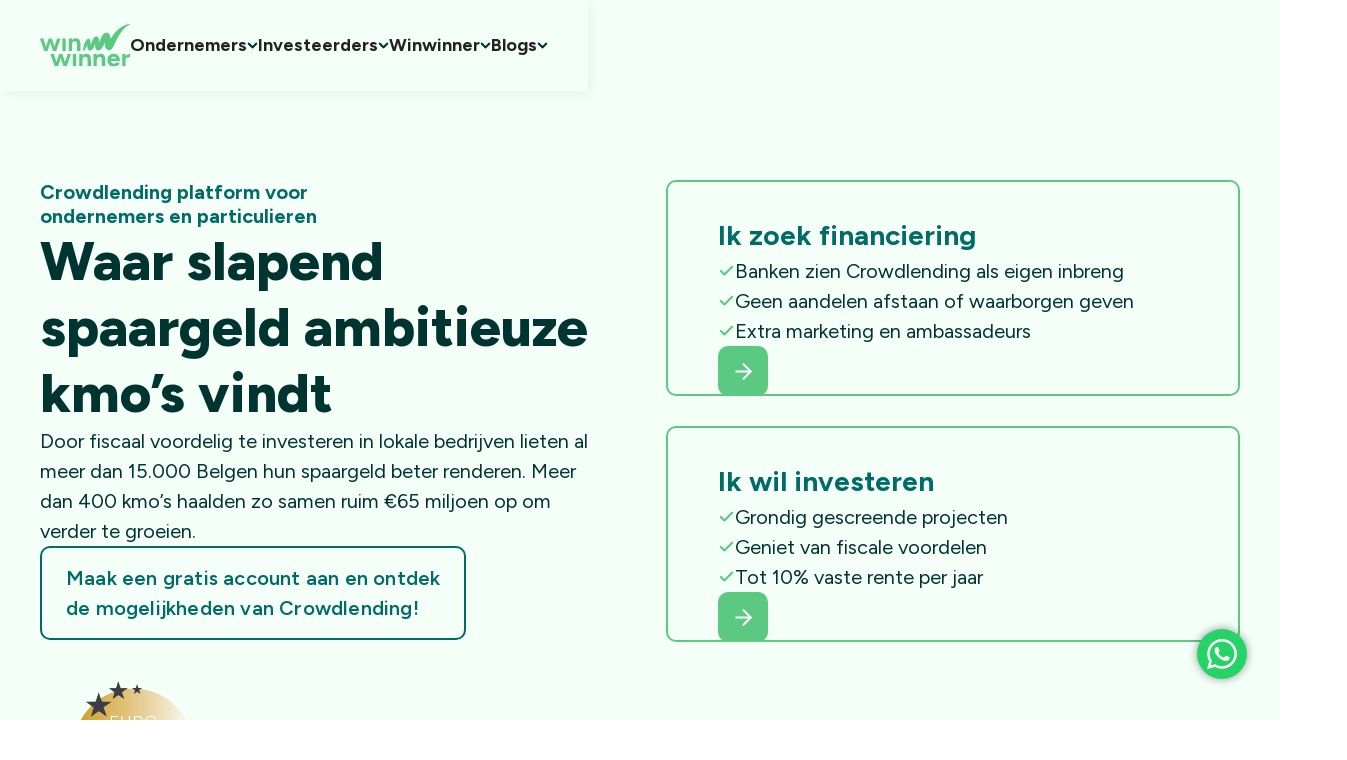

--- FILE ---
content_type: text/html; charset=utf-8
request_url: https://www.winwinner.be/?36a56ade_page=3
body_size: 21064
content:
<!DOCTYPE html><!-- Last Published: Mon Dec 29 2025 09:45:47 GMT+0000 (Coordinated Universal Time) --><html data-wf-domain="www.winwinner.be" data-wf-page="63d7c2345979cd12434a578e" data-wf-site="63d7c2345979cd2ce04a578d" lang="nl"><head><meta charset="utf-8"/><title>Winwinner: Crowdlending Platform België</title><meta content="Winwinner is het best beoordeelde Crowdlending Platform in België. Investeer fiscaal voordelig in lokale bedrijven of haal aantrekkelijke groeifinanciering op." name="description"/><meta content="Winwinner: Crowdlending Platform België" property="og:title"/><meta content="Winwinner is het best beoordeelde Crowdlending Platform in België. Investeer fiscaal voordelig in lokale bedrijven of haal aantrekkelijke groeifinanciering op." property="og:description"/><meta content="https://assets.bettyblocks.com/b9ab23370b034f83bf88395e484dc89a_assets/files/meta-image" property="og:image"/><meta content="Winwinner: Crowdlending Platform België" property="twitter:title"/><meta content="Winwinner is het best beoordeelde Crowdlending Platform in België. Investeer fiscaal voordelig in lokale bedrijven of haal aantrekkelijke groeifinanciering op." property="twitter:description"/><meta content="https://assets.bettyblocks.com/b9ab23370b034f83bf88395e484dc89a_assets/files/meta-image" property="twitter:image"/><meta property="og:type" content="website"/><meta content="summary_large_image" name="twitter:card"/><meta content="width=device-width, initial-scale=1" name="viewport"/><link href="https://cdn.prod.website-files.com/63d7c2345979cd2ce04a578d/css/win-winner.webflow.shared.02b5dc791.min.css" rel="stylesheet" type="text/css"/><link href="https://fonts.googleapis.com" rel="preconnect"/><link href="https://fonts.gstatic.com" rel="preconnect" crossorigin="anonymous"/><script src="https://ajax.googleapis.com/ajax/libs/webfont/1.6.26/webfont.js" type="text/javascript"></script><script type="text/javascript">WebFont.load({  google: {    families: ["Figtree:regular,500,600,700,800"]  }});</script><script type="text/javascript">!function(o,c){var n=c.documentElement,t=" w-mod-";n.className+=t+"js",("ontouchstart"in o||o.DocumentTouch&&c instanceof DocumentTouch)&&(n.className+=t+"touch")}(window,document);</script><link href="https://cdn.prod.website-files.com/63d7c2345979cd2ce04a578d/63e1dbbaee3b20ce7909dcb6_Favicon.png" rel="shortcut icon" type="image/x-icon"/><link href="https://cdn.prod.website-files.com/63d7c2345979cd2ce04a578d/63e1dbd6f3d2d0caabb074db_webclip.png" rel="apple-touch-icon"/><!-- Google Tag Manager -->
<script>(function(w,d,s,l,i){w[l]=w[l]||[];w[l].push({'gtm.start':
new Date().getTime(),event:'gtm.js'});var f=d.getElementsByTagName(s)[0],
j=d.createElement(s),dl=l!='dataLayer'?'&l='+l:'';j.async=true;j.src=
'https://www.googletagmanager.com/gtm.js?id='+i+dl;f.parentNode.insertBefore(j,f);
})(window,document,'script','dataLayer','GTM-K3HS835');</script>
<!-- End Google Tag Manager -->

<!-- TrustBox script -->
<script type="text/javascript" src="//widget.trustpilot.com/bootstrap/v5/tp.widget.bootstrap.min.js" async></script>
<!-- End TrustBox script -->

<script type="application/ld+json">
{
	"@context": "http://schema.org",
	"@type": "FinancialService",
	"name": "WinWinner",
	"address": {
		"@type": "PostalAddress",
		"streetAddress": "Oudenaardse Steenweg 21",
		"addressLocality": "Ghent",
		"addressRegion": "",
		"postalCode": "9000"
	},
	"email": "info@winwinner.be",
	"telePhone": "0032472585109",
	"url": "https://www.winwinner.be",
	"priceRange":"$"

}
</script><script src="https://cdn.jsdelivr.net/npm/@flowbase-co/boosters-tooltip@1.1.0/dist/tooltip.min.js" type="text/javascript" integrity="sha384-8GLx1Yn27bGzxJp9b9B+4vpObvjPzDyCoYPDQTplFhruDbzR/fR4tbtcFniEiPCq" crossorigin="anonymous"></script></head><body><div class="page-wrapper"><div data-w-id="19ed7b00-ba23-c00b-c448-0e751e171709" class="nav-bar-wrapper"><div class="nav-top hide-on-large"><div class="page-padding"><div class="nav-container top-nav"><a href="/projects" class="top-nav-link w-inline-block"><div class="text-size-regular text-color-emerald text-weight-bold">Investeer via ons platform</div><div class="top-nav-embed w-embed"><svg width="24" height="24" viewBox="0 0 24 24" fill="none" xmlns="http://www.w3.org/2000/svg">
<path d="M15 3H19C19.5304 3 20.0391 3.21071 20.4142 3.58579C20.7893 3.96086 21 4.46957 21 5V19C21 19.5304 20.7893 20.0391 20.4142 20.4142C20.0391 20.7893 19.5304 21 19 21H15" stroke="#006C67" stroke-width="2" stroke-linecap="round" stroke-linejoin="round"/>
<path d="M10 17L15 12L10 7" stroke="#006C67" stroke-width="2" stroke-linecap="round" stroke-linejoin="round"/>
<path d="M15 12H3" stroke="#006C67" stroke-width="2" stroke-linecap="round" stroke-linejoin="round"/>
</svg></div></a></div></div></div><div data-w-id="19ed7b00-ba23-c00b-c448-0e751e171713" data-animation="default" data-collapse="medium" data-duration="400" data-easing="ease" data-easing2="ease" role="banner" class="navbar w-nav"><div class="page-padding"><div class="nav-container"><a href="/" aria-current="page" class="brand w-nav-brand w--current"><img src="https://cdn.prod.website-files.com/63d7c2345979cd2ce04a578d/63d8b1c88d7f88b5acc30453_brandlogo.svg" loading="eager" alt=""/></a><nav role="navigation" class="nav-menu w-nav-menu"><div class="nav-menu-wrapper"><div data-hover="false" data-delay="0" class="nav-dropdown w-dropdown"><div class="dropdown-toggle w-dropdown-toggle"><div>Ondernemers</div><img src="https://cdn.prod.website-files.com/63d7c2345979cd2ce04a578d/63d8b32d7da01fc6c0a44186_nav-arrow.svg" loading="lazy" alt=""/></div><nav class="dropdown-list w-dropdown-list"><div class="dropdown-wrapper"><a href="/ik-zoek-financiering" class="nav-link w-inline-block"><div>Ik zoek financiering</div><div class="arrow w-embed"><svg width="12" height="12" viewBox="0 0 12 12" fill="none" xmlns="http://www.w3.org/2000/svg">
<path d="M4 2L8 6L4 10" stroke="currentColor" stroke-width="1.5" stroke-linecap="round" stroke-linejoin="round"/>
</svg></div></a><a href="/succescases" class="nav-link w-inline-block"><div>Succescases</div><div class="arrow w-embed"><svg width="12" height="12" viewBox="0 0 12 12" fill="none" xmlns="http://www.w3.org/2000/svg">
<path d="M4 2L8 6L4 10" stroke="currentColor" stroke-width="1.5" stroke-linecap="round" stroke-linejoin="round"/>
</svg></div></a><a href="/inschrijvingsformulier" class="nav-link w-inline-block"><div>Quickscan</div><div class="arrow w-embed"><svg width="12" height="12" viewBox="0 0 12 12" fill="none" xmlns="http://www.w3.org/2000/svg">
<path d="M4 2L8 6L4 10" stroke="currentColor" stroke-width="1.5" stroke-linecap="round" stroke-linejoin="round"/>
</svg></div></a><a href="/financieel-expert" class="nav-link w-inline-block"><div>Financieel Expert</div><div class="arrow w-embed"><svg width="12" height="12" viewBox="0 0 12 12" fill="none" xmlns="http://www.w3.org/2000/svg">
<path d="M4 2L8 6L4 10" stroke="currentColor" stroke-width="1.5" stroke-linecap="round" stroke-linejoin="round"/>
</svg></div></a><a href="https://help.winwinner.be/nl/category/ondernemers-dytule/" class="nav-link w-inline-block"><div>Veelgestelde vragen</div><div class="arrow w-embed"><svg width="12" height="12" viewBox="0 0 12 12" fill="none" xmlns="http://www.w3.org/2000/svg">
<path d="M4 2L8 6L4 10" stroke="currentColor" stroke-width="1.5" stroke-linecap="round" stroke-linejoin="round"/>
</svg></div></a></div></nav></div><div data-hover="false" data-delay="0" class="nav-dropdown w-dropdown"><div class="dropdown-toggle w-dropdown-toggle"><div>Investeerders</div><img src="https://cdn.prod.website-files.com/63d7c2345979cd2ce04a578d/63d8b32d7da01fc6c0a44186_nav-arrow.svg" loading="lazy" alt=""/></div><nav class="dropdown-list w-dropdown-list"><div class="dropdown-wrapper"><a href="/ik-wil-investeren" class="nav-link w-inline-block"><div>Ik wil investeren</div><div class="arrow w-embed"><svg width="12" height="12" viewBox="0 0 12 12" fill="none" xmlns="http://www.w3.org/2000/svg">
<path d="M4 2L8 6L4 10" stroke="currentColor" stroke-width="1.5" stroke-linecap="round" stroke-linejoin="round"/>
</svg></div></a><a href="/projects" class="nav-link w-inline-block"><div>Alle projecten</div><div class="arrow w-embed"><svg width="12" height="12" viewBox="0 0 12 12" fill="none" xmlns="http://www.w3.org/2000/svg">
<path d="M4 2L8 6L4 10" stroke="currentColor" stroke-width="1.5" stroke-linecap="round" stroke-linejoin="round"/>
</svg></div></a><a href="/fiscale-voordelen" class="nav-link w-inline-block"><div>Fiscale voordelen</div><div class="arrow w-embed"><svg width="12" height="12" viewBox="0 0 12 12" fill="none" xmlns="http://www.w3.org/2000/svg">
<path d="M4 2L8 6L4 10" stroke="currentColor" stroke-width="1.5" stroke-linecap="round" stroke-linejoin="round"/>
</svg></div></a><a href="https://help.winwinner.be/nl/category/investeerders-90uecf/" class="nav-link w-inline-block"><div>Veelgestelde vragen</div><div class="arrow w-embed"><svg width="12" height="12" viewBox="0 0 12 12" fill="none" xmlns="http://www.w3.org/2000/svg">
<path d="M4 2L8 6L4 10" stroke="currentColor" stroke-width="1.5" stroke-linecap="round" stroke-linejoin="round"/>
</svg></div></a></div></nav></div><div data-hover="false" data-delay="0" class="nav-dropdown w-dropdown"><div class="dropdown-toggle w-dropdown-toggle"><div>Winwinner</div><img src="https://cdn.prod.website-files.com/63d7c2345979cd2ce04a578d/63d8b32d7da01fc6c0a44186_nav-arrow.svg" loading="lazy" alt=""/></div><nav class="dropdown-list w-dropdown-list"><div class="dropdown-wrapper"><a href="/over-ons" class="nav-link w-inline-block"><div>Over Winwinner</div><div class="arrow w-embed"><svg width="12" height="12" viewBox="0 0 12 12" fill="none" xmlns="http://www.w3.org/2000/svg">
<path d="M4 2L8 6L4 10" stroke="currentColor" stroke-width="1.5" stroke-linecap="round" stroke-linejoin="round"/>
</svg></div></a><a href="/team" class="nav-link w-inline-block"><div>Team</div><div class="arrow w-embed"><svg width="12" height="12" viewBox="0 0 12 12" fill="none" xmlns="http://www.w3.org/2000/svg">
<path d="M4 2L8 6L4 10" stroke="currentColor" stroke-width="1.5" stroke-linecap="round" stroke-linejoin="round"/>
</svg></div></a><a href="https://join.com/companies/winwinner" target="_blank" class="nav-link w-inline-block"><div>Jobs</div><div class="arrow w-embed"><svg width="12" height="12" viewBox="0 0 12 12" fill="none" xmlns="http://www.w3.org/2000/svg">
<path d="M4 2L8 6L4 10" stroke="currentColor" stroke-width="1.5" stroke-linecap="round" stroke-linejoin="round"/>
</svg></div></a><a href="/contact" class="nav-link w-inline-block"><div>Contact</div><div class="arrow w-embed"><svg width="12" height="12" viewBox="0 0 12 12" fill="none" xmlns="http://www.w3.org/2000/svg">
<path d="M4 2L8 6L4 10" stroke="currentColor" stroke-width="1.5" stroke-linecap="round" stroke-linejoin="round"/>
</svg></div></a></div></nav></div><div data-hover="false" data-delay="0" class="nav-dropdown w-dropdown"><div class="dropdown-toggle w-dropdown-toggle"><div>Blogs</div><img src="https://cdn.prod.website-files.com/63d7c2345979cd2ce04a578d/63d8b32d7da01fc6c0a44186_nav-arrow.svg" loading="lazy" alt=""/></div><nav class="dropdown-list w-dropdown-list"><div class="dropdown-wrapper"><a href="/crowdlending" class="nav-link w-inline-block"><div>Crowdlending</div><div class="arrow w-embed"><svg width="12" height="12" viewBox="0 0 12 12" fill="none" xmlns="http://www.w3.org/2000/svg">
<path d="M4 2L8 6L4 10" stroke="currentColor" stroke-width="1.5" stroke-linecap="round" stroke-linejoin="round"/>
</svg></div></a><a href="/financiering-ondernemers" class="nav-link w-inline-block"><div>Financiersgids</div><div class="arrow w-embed"><svg width="12" height="12" viewBox="0 0 12 12" fill="none" xmlns="http://www.w3.org/2000/svg">
<path d="M4 2L8 6L4 10" stroke="currentColor" stroke-width="1.5" stroke-linecap="round" stroke-linejoin="round"/>
</svg></div></a><a href="/de-winwinlening" class="nav-link w-inline-block"><div>De Winwinlening</div><div class="arrow w-embed"><svg width="12" height="12" viewBox="0 0 12 12" fill="none" xmlns="http://www.w3.org/2000/svg">
<path d="M4 2L8 6L4 10" stroke="currentColor" stroke-width="1.5" stroke-linecap="round" stroke-linejoin="round"/>
</svg></div></a><a href="/blog" class="nav-link w-inline-block"><div>Blog</div><div class="arrow w-embed"><svg width="12" height="12" viewBox="0 0 12 12" fill="none" xmlns="http://www.w3.org/2000/svg">
<path d="M4 2L8 6L4 10" stroke="currentColor" stroke-width="1.5" stroke-linecap="round" stroke-linejoin="round"/>
</svg></div></a></div></nav></div></div></nav><div class="menu-button w-nav-button"><div data-is-ix2-target="1" class="lottiee-animation" data-w-id="c1f6fb6b-6215-9dd4-54ab-5260b82aa557" data-animation-type="lottie" data-src="https://cdn.prod.website-files.com/63d7c2345979cd2ce04a578d/63e0d690f0e0e6e7b45abe5a_Hamburger%20menu%201%20(3).json" data-loop="0" data-direction="1" data-autoplay="0" data-renderer="svg" data-default-duration="4.083333333333333" data-duration="0" data-ix2-initial-state="0"></div></div></div></div></div></div><div class="global-styles w-embed"><style>
/*.plan-card:hover .card-arrow{
background-color:#003431;
}
.plan-card:hover .card-arrow-embed{
animation-name: arrowmove;
  animation-duration: 1s;
  animation-iteration-count: infinite;
  animation-direction: normal;
}
@keyframes arrowmove {
  0% {transform:translateX(0px)}
  99.99%{transform:translateX(10px)}
  100% {transform:translateX(0px)}
}
.checkbox{
width:18px !important;
height:18px !important;
}*/
</style></div><main class="main-wrapper"><section class="section_home-hero bg-lightgreen"><div class="page-padding"><div class="container-large"><div class="home-hero-content-grid"><div id="w-node-fb8e5b30-35d3-cc1d-45ce-fe6b3b16ee7d-434a578e" class="home-hero-content-wrap"><p class="text-color-emerald text-weight-bold line-heigt-120">Crowdlending platform voor<br/>ondernemers en particulieren</p><h1>Waar slapend spaargeld ambitieuze kmo’s vindt</h1><p>Door fiscaal voordelig te investeren in lokale bedrijven lieten al meer dan 15.000 Belgen hun spaargeld beter renderen. Meer dan 400 kmo’s haalden zo samen ruim €65 miljoen op om verder te groeien.<br/></p><a href="https://platform.winwinner.be/nl/register" class="button-secondary w-button">Maak een gratis account aan en ontdek<br/>de mogelijkheden van Crowdlending!</a><div class="badges-wrapper"><img src="https://cdn.prod.website-files.com/63d7c2345979cd2ce04a578d/63f60f3cb8db65d344d0bd34_eurocrowd-Platform-Member-Badge%20(1).png" loading="lazy" width="130" id="w-node-bbd00c55-c93c-51c4-a663-5a2857731b21-434a578e" alt="eurocrowd platform member badge winwinner crowdlending" srcset="https://cdn.prod.website-files.com/63d7c2345979cd2ce04a578d/63f60f3cb8db65d344d0bd34_eurocrowd-Platform-Member-Badge%20(1)-p-500.png 500w, https://cdn.prod.website-files.com/63d7c2345979cd2ce04a578d/63f60f3cb8db65d344d0bd34_eurocrowd-Platform-Member-Badge%20(1).png 1182w" sizes="130px" class="ecn-badge"/></div></div><div id="w-node-_53d6da21-3fe6-6615-0408-8cd0b580ccb1-434a578e" class="plans-grid is-1-col"><a href="/ik-zoek-financiering" class="plan-card home-hero w-inline-block"><div class="plan-card-content-wrap"><div class="plan-card-title">Ik zoek financiering</div><div class="list-item-wrap"><div class="list-item"><img src="https://cdn.prod.website-files.com/63d7c2345979cd2ce04a578d/63d8fbfcd7ee859b76ce10c8_check.svg" loading="lazy" alt="check-icon" class="list-icon"/><div>Banken zien Crowdlending als eigen inbreng</div></div><div class="list-item"><img src="https://cdn.prod.website-files.com/63d7c2345979cd2ce04a578d/63d8fbfcd7ee859b76ce10c8_check.svg" loading="lazy" alt="check-icon" class="list-icon"/><div>Geen aandelen afstaan of waarborgen geven</div></div><div class="list-item"><img src="https://cdn.prod.website-files.com/63d7c2345979cd2ce04a578d/63d8fbfcd7ee859b76ce10c8_check.svg" loading="lazy" alt="check-icon" class="list-icon"/><div>Extra marketing en ambassadeurs</div></div></div></div><div class="card-arrow"><div class="card-arrow-embed w-embed"><svg width="25" height="25" viewBox="0 0 25 25" fill="none" xmlns="http://www.w3.org/2000/svg">
<path d="M5.20837 12.5H19.7917" stroke="currentcolor" stroke-width="2" stroke-linecap="round" stroke-linejoin="round"/>
<path d="M12.5 5.2085L19.7917 12.5002L12.5 19.7918" stroke="currentcolor" stroke-width="2" stroke-linecap="round" stroke-linejoin="round"/>
</svg></div></div></a><a href="/ik-wil-investeren" class="plan-card home-hero w-inline-block"><div class="plan-card-content-wrap"><div class="plan-card-title">Ik wil investeren</div><div class="list-item-wrap"><div class="list-item"><img src="https://cdn.prod.website-files.com/63d7c2345979cd2ce04a578d/63d8fbfcd7ee859b76ce10c8_check.svg" loading="lazy" alt="check-icon" class="list-icon"/><div>Grondig gescreende projecten</div></div><div class="list-item"><img src="https://cdn.prod.website-files.com/63d7c2345979cd2ce04a578d/63d8fbfcd7ee859b76ce10c8_check.svg" loading="lazy" alt="check-icon" class="list-icon"/><div>Geniet van fiscale voordelen</div></div><div class="list-item"><img src="https://cdn.prod.website-files.com/63d7c2345979cd2ce04a578d/63d8fbfcd7ee859b76ce10c8_check.svg" loading="lazy" alt="check-icon" class="list-icon"/><div>Tot 10% vaste rente per jaar</div></div></div></div><div class="card-arrow"><div class="card-arrow-embed w-embed"><svg width="25" height="25" viewBox="0 0 25 25" fill="none" xmlns="http://www.w3.org/2000/svg">
<path d="M5.20837 12.5H19.7917" stroke="currentcolor" stroke-width="2" stroke-linecap="round" stroke-linejoin="round"/>
<path d="M12.5 5.2085L19.7917 12.5002L12.5 19.7918" stroke="currentcolor" stroke-width="2" stroke-linecap="round" stroke-linejoin="round"/>
</svg></div></div></a></div></div></div></div></section><div class="section-featured-cases bg-lightgreen"><div class="w-layout-grid featured-grid"><div class="featured-cases-wrapper _1"><div class="featured-first-image-wrapper"><img src="https://cdn.prod.website-files.com/63d7c2345979cd2ce04a578d/63ef7996bab7d815ccedf48e_Rectangle%208(1).png" loading="lazy" alt="" class="image"/><div class="featured-tags">Brouwerij De Halve Maan haalt<br/>€2 miljoen op in 24u</div></div><div class="featured-second-image-wrapper"><img src="https://cdn.prod.website-files.com/63d7c2345979cd2ce04a578d/63ef7995114f2be3a5027723_Rectangle%20158(1).png" loading="lazy" alt="" class="second-image"/><div class="featured-tags _2">Bakkerij Van Hecke bouwt<br/>nieuw machinepark met €300.000</div></div></div><div id="w-node-_6a0158f6-2aaf-9f9f-e0aa-b0656e2904a6-6e29049b" class="featured-cases-wrapper _2"><div class="featured-third-image-wrapper"><img src="https://cdn.prod.website-files.com/63d7c2345979cd2ce04a578d/63ef7996069e71fd540a80ed_Rectangle%207(1).png" loading="lazy" alt="" class="third-image"/><div class="featured-tags _3">Van der Valk leent €600.000 <br/>voor duurzame innovatie</div></div></div><div id="w-node-_6a0158f6-2aaf-9f9f-e0aa-b0656e2904af-6e29049b" class="featured-cases-wrapper _1"><div class="featured-fifth-image-wrapper"><img src="https://cdn.prod.website-files.com/63d7c2345979cd2ce04a578d/665994419e8a7d62c37727e8_KEPLER-30052023-HR-49.jpeg" loading="lazy" alt="" class="image-fifth"/><div class="featured-tags _5">KEPLER haalt €800.000 op in 1u</div></div><div class="featured-sizth-image-wrapper"><img src="https://cdn.prod.website-files.com/63d7c2345979cd2ce04a578d/6615364d6c6613ba8aa33d2c_Tim%20en%20Kurt%201.jpg" loading="lazy" sizes="239.2734375px" srcset="https://cdn.prod.website-files.com/63d7c2345979cd2ce04a578d/6615364d6c6613ba8aa33d2c_Tim%20en%20Kurt%201-p-500.jpg 500w, https://cdn.prod.website-files.com/63d7c2345979cd2ce04a578d/6615364d6c6613ba8aa33d2c_Tim%20en%20Kurt%201-p-800.jpg 800w, https://cdn.prod.website-files.com/63d7c2345979cd2ce04a578d/6615364d6c6613ba8aa33d2c_Tim%20en%20Kurt%201-p-1080.jpg 1080w, https://cdn.prod.website-files.com/63d7c2345979cd2ce04a578d/6615364d6c6613ba8aa33d2c_Tim%20en%20Kurt%201.jpg 1333w" alt="" class="featured-sixth-image"/><div class="featured-tags _6">De crowdlendingcampagne van €450.000 was een ideale aanvulling op de finmix van Calinova</div></div></div></div></div><section class="section padding-vertical-large overflow-hidden"><div class="page-padding"><div class="container-large"><div class="projects-listing align-center"><h2 class="max-width-650px text-align-center">Ontdek de nieuwste Crowdlending projecten</h2><div class="project_collection w-dyn-list"><div role="list" class="project_collection-list w-dyn-items"><div data="project-card" role="listitem" class="project_collection-item w-dyn-item"><div class="project_link"><div class="hero_image-wrap"><div class="project_image-wrap"><img src="https://cdn.prod.website-files.com/63d9004a7de2b71ce6d5f83b/682f319e27dedce69591ee96_e3d5769cab828796f0928b96fb54efd5-Beelden_campagnepagina__23_.png" loading="lazy" alt="" sizes="100vw" srcset="https://cdn.prod.website-files.com/63d9004a7de2b71ce6d5f83b/682f319e27dedce69591ee96_e3d5769cab828796f0928b96fb54efd5-Beelden_campagnepagina__23_-p-500.png 500w, https://cdn.prod.website-files.com/63d9004a7de2b71ce6d5f83b/682f319e27dedce69591ee96_e3d5769cab828796f0928b96fb54efd5-Beelden_campagnepagina__23_-p-800.png 800w, https://cdn.prod.website-files.com/63d9004a7de2b71ce6d5f83b/682f319e27dedce69591ee96_e3d5769cab828796f0928b96fb54efd5-Beelden_campagnepagina__23_.png 960w" class="image-cover"/><div class="project_card-bg"><div class="project_status-tag-wrap"><div class="status-tag w-condition-invisible"><div class="check_icon w-embed"><svg xmlns="http://www.w3.org/2000/svg" width="100%" height="100%" fill="currentcolor" viewBox="0 0 256 256"><path d="M173.66,98.34a8,8,0,0,1,0,11.32l-56,56a8,8,0,0,1-11.32,0l-24-24a8,8,0,0,1,11.32-11.32L112,148.69l50.34-50.35A8,8,0,0,1,173.66,98.34ZM232,128A104,104,0,1,1,128,24,104.11,104.11,0,0,1,232,128Zm-16,0a88,88,0,1,0-88,88A88.1,88.1,0,0,0,216,128Z"></path></svg></div><div class="text-block-6">Succesvol gefinancierd</div></div><div class="status-tag text-weight-bold w-condition-invisible"><div class="check_icon w-embed"><svg xmlns="http://www.w3.org/2000/svg" width="100%" height="100%" fill="currentcolor" viewBox="0 0 256 256"><path d="M221.8,175.94C216.25,166.38,208,139.33,208,104a80,80,0,1,0-160,0c0,35.34-8.26,62.38-13.81,71.94A16,16,0,0,0,48,200H88.81a40,40,0,0,0,78.38,0H208a16,16,0,0,0,13.8-24.06ZM128,216a24,24,0,0,1-22.62-16h45.24A24,24,0,0,1,128,216ZM48,184c7.7-13.24,16-43.92,16-80a64,64,0,1,1,128,0c0,36.05,8.28,66.73,16,80Z"></path></svg></div><div>Coming Soon</div></div></div></div></div><div class="tag_wrapper"><div class="project_text-tag-collection-list"><div class="text-tag text-weight-bold text-color-emerald bg-green">Crowdlening</div><div class="text-tag text-weight-bold text-color-purple bg-lila w-condition-invisible">Winwinlening</div></div></div></div><div class="project_card-content"><div class="margin-top margin-xsmall"><div class="project_card-header">KEPLER</div><div class="project_detail-sub"><div class="project_type"><div class="project_type-icon w-embed"><svg xmlns="http://www.w3.org/2000/svg" width="100%" height="100%" fill="currentcolor" viewBox="0 0 256 256"><path d="M128,64a40,40,0,1,0,40,40A40,40,0,0,0,128,64Zm0,64a24,24,0,1,1,24-24A24,24,0,0,1,128,128Zm0-112a88.1,88.1,0,0,0-88,88c0,31.4,14.51,64.68,42,96.25a254.19,254.19,0,0,0,41.45,38.3,8,8,0,0,0,9.18,0A254.19,254.19,0,0,0,174,200.25c27.45-31.57,42-64.85,42-96.25A88.1,88.1,0,0,0,128,16Zm0,206c-16.53-13-72-60.75-72-118a72,72,0,0,1,144,0C200,161.23,144.53,209,128,222Z"></path></svg></div><div>Genk</div></div><div class="project_type"><img src="https://cdn.prod.website-files.com/63d9004a7de2b71ce6d5f83b/67b8601a64119bd3b2015bdf_house-solid.svg" loading="lazy" alt="" class="project_type-icon fade"/><div>Vastgoed</div></div></div></div><div class="card-project_intro-para"><div>KEPLER introduceert de meest energiezuinige woning op de Belgische markt. In het vooruitstrevende productieproces wordt elke stap in eigen beheer uitgevoerd waardoor de woning tot in het kleinste detail volledig afgewerkt is bij oplevering. Sinds begin 2023 werden zo 172 KEPLER-woningen verkocht, 143 huizen werden al effectief geplaatst.</div></div><div class="project_link-wrap"><a href="/projects/kepler-4" class="button-primary is-small">Project bekijken</a><a href="#" class="view_project-link w-condition-invisible">Project bekijken</a></div></div></div><div class="badge_wrap w-condition-invisible"><div class="badge_icon"><img src="https://cdn.prod.website-files.com/63d7c2345979cd2ce04a578d/66ec2cbd3ec030dc60802443_debtfund_flag.png" loading="lazy" sizes="100vw" srcset="https://cdn.prod.website-files.com/63d7c2345979cd2ce04a578d/66ec2cbd3ec030dc60802443_debtfund_flag-p-500.png 500w, https://cdn.prod.website-files.com/63d7c2345979cd2ce04a578d/66ec2cbd3ec030dc60802443_debtfund_flag.png 673w" alt="" class="image-cover"/></div></div><div data="project-id" class="hide-element">gOaauUlqkKdOU7BGDs7i</div></div><div data="project-card" role="listitem" class="project_collection-item w-dyn-item"><div class="project_link"><div class="hero_image-wrap"><div class="project_image-wrap"><img src="https://cdn.prod.website-files.com/63d9004a7de2b71ce6d5f83b/693a89d8f4d5c9c9aca0ca95_image%20(2).jpeg" loading="lazy" alt="" sizes="100vw" srcset="https://cdn.prod.website-files.com/63d9004a7de2b71ce6d5f83b/693a89d8f4d5c9c9aca0ca95_image%20(2)-p-500.jpeg 500w, https://cdn.prod.website-files.com/63d9004a7de2b71ce6d5f83b/693a89d8f4d5c9c9aca0ca95_image%20(2)-p-800.jpeg 800w, https://cdn.prod.website-files.com/63d9004a7de2b71ce6d5f83b/693a89d8f4d5c9c9aca0ca95_image%20(2).jpeg 936w" class="image-cover"/><div class="project_card-bg"><div class="project_status-tag-wrap"><div class="status-tag"><div class="check_icon w-embed"><svg xmlns="http://www.w3.org/2000/svg" width="100%" height="100%" fill="currentcolor" viewBox="0 0 256 256"><path d="M173.66,98.34a8,8,0,0,1,0,11.32l-56,56a8,8,0,0,1-11.32,0l-24-24a8,8,0,0,1,11.32-11.32L112,148.69l50.34-50.35A8,8,0,0,1,173.66,98.34ZM232,128A104,104,0,1,1,128,24,104.11,104.11,0,0,1,232,128Zm-16,0a88,88,0,1,0-88,88A88.1,88.1,0,0,0,216,128Z"></path></svg></div><div class="text-block-6">Succesvol gefinancierd</div></div><div class="status-tag text-weight-bold w-condition-invisible"><div class="check_icon w-embed"><svg xmlns="http://www.w3.org/2000/svg" width="100%" height="100%" fill="currentcolor" viewBox="0 0 256 256"><path d="M221.8,175.94C216.25,166.38,208,139.33,208,104a80,80,0,1,0-160,0c0,35.34-8.26,62.38-13.81,71.94A16,16,0,0,0,48,200H88.81a40,40,0,0,0,78.38,0H208a16,16,0,0,0,13.8-24.06ZM128,216a24,24,0,0,1-22.62-16h45.24A24,24,0,0,1,128,216ZM48,184c7.7-13.24,16-43.92,16-80a64,64,0,1,1,128,0c0,36.05,8.28,66.73,16,80Z"></path></svg></div><div>Coming Soon</div></div></div></div></div><div class="tag_wrapper w-condition-invisible"><div class="project_text-tag-collection-list"><div class="text-tag text-weight-bold text-color-emerald bg-green">Crowdlening</div><div class="text-tag text-weight-bold text-color-purple bg-lila">Winwinlening</div></div></div></div><div class="project_card-content"><div class="margin-top margin-xsmall"><div class="project_card-header">Manufar</div><div class="project_detail-sub"><div class="project_type"><div class="project_type-icon w-embed"><svg xmlns="http://www.w3.org/2000/svg" width="100%" height="100%" fill="currentcolor" viewBox="0 0 256 256"><path d="M128,64a40,40,0,1,0,40,40A40,40,0,0,0,128,64Zm0,64a24,24,0,1,1,24-24A24,24,0,0,1,128,128Zm0-112a88.1,88.1,0,0,0-88,88c0,31.4,14.51,64.68,42,96.25a254.19,254.19,0,0,0,41.45,38.3,8,8,0,0,0,9.18,0A254.19,254.19,0,0,0,174,200.25c27.45-31.57,42-64.85,42-96.25A88.1,88.1,0,0,0,128,16Zm0,206c-16.53-13-72-60.75-72-118a72,72,0,0,1,144,0C200,161.23,144.53,209,128,222Z"></path></svg></div><div>Sint-Lambrechts-Woluwe</div></div><div class="project_type"><img src="https://cdn.prod.website-files.com/63d9004a7de2b71ce6d5f83b/67d17fa58fd37cf649528c25_industry-solid.svg" loading="lazy" alt="" class="project_type-icon fade"/><div>Industrie</div></div></div></div><div class="card-project_intro-para"><div>Manufar ontwikkelt al 48 jaar hoogwaardige inbraak en kogelwerende oplossingen voor particulieren, bedrijven en overheidsinstellingen. Het bedrijf combineert sterke merken zoals Fichet en Oikos met eigen maatproductie en onderscheidt zich door technische expertise, design en een sterk klantgerichte aanpak. Als officiële leverancier van het Belgisch Hof en één van de grootste Fichet-verdelers in Europa speelt Manufar in op een snel groeiende veiligheidsmarkt, gedreven door investeringen bij defensie, politie en een stijgend onveiligheidsgevoel.</div></div><div class="project_link-wrap w-condition-invisible"><a href="/projects/manufar" class="button-primary is-small">Project bekijken</a><a href="#" class="view_project-link w-condition-invisible">Project bekijken</a></div></div></div><div class="badge_wrap w-condition-invisible"><div class="badge_icon"><img src="https://cdn.prod.website-files.com/63d7c2345979cd2ce04a578d/66ec2cbd3ec030dc60802443_debtfund_flag.png" loading="lazy" sizes="100vw" srcset="https://cdn.prod.website-files.com/63d7c2345979cd2ce04a578d/66ec2cbd3ec030dc60802443_debtfund_flag-p-500.png 500w, https://cdn.prod.website-files.com/63d7c2345979cd2ce04a578d/66ec2cbd3ec030dc60802443_debtfund_flag.png 673w" alt="" class="image-cover"/></div></div><div data="project-id" class="hide-element">E93jGpltr3gkNxPhxKBm</div></div><div data="project-card" role="listitem" class="project_collection-item w-dyn-item"><div class="project_link"><div class="hero_image-wrap"><div class="project_image-wrap"><img src="https://cdn.prod.website-files.com/63d9004a7de2b71ce6d5f83b/693a8045f099e4d9039c7398_Scherm%C2%ADafbeelding%202025-12-11%20om%2009.26.36.png" loading="lazy" alt="" sizes="100vw" srcset="https://cdn.prod.website-files.com/63d9004a7de2b71ce6d5f83b/693a8045f099e4d9039c7398_Scherm%C2%ADafbeelding%202025-12-11%20om%2009.26.36-p-500.png 500w, https://cdn.prod.website-files.com/63d9004a7de2b71ce6d5f83b/693a8045f099e4d9039c7398_Scherm%C2%ADafbeelding%202025-12-11%20om%2009.26.36-p-800.png 800w, https://cdn.prod.website-files.com/63d9004a7de2b71ce6d5f83b/693a8045f099e4d9039c7398_Scherm%C2%ADafbeelding%202025-12-11%20om%2009.26.36-p-1080.png 1080w, https://cdn.prod.website-files.com/63d9004a7de2b71ce6d5f83b/693a8045f099e4d9039c7398_Scherm%C2%ADafbeelding%202025-12-11%20om%2009.26.36.png 1374w" class="image-cover"/><div class="project_card-bg"><div class="project_status-tag-wrap"><div class="status-tag"><div class="check_icon w-embed"><svg xmlns="http://www.w3.org/2000/svg" width="100%" height="100%" fill="currentcolor" viewBox="0 0 256 256"><path d="M173.66,98.34a8,8,0,0,1,0,11.32l-56,56a8,8,0,0,1-11.32,0l-24-24a8,8,0,0,1,11.32-11.32L112,148.69l50.34-50.35A8,8,0,0,1,173.66,98.34ZM232,128A104,104,0,1,1,128,24,104.11,104.11,0,0,1,232,128Zm-16,0a88,88,0,1,0-88,88A88.1,88.1,0,0,0,216,128Z"></path></svg></div><div class="text-block-6">Succesvol gefinancierd</div></div><div class="status-tag text-weight-bold w-condition-invisible"><div class="check_icon w-embed"><svg xmlns="http://www.w3.org/2000/svg" width="100%" height="100%" fill="currentcolor" viewBox="0 0 256 256"><path d="M221.8,175.94C216.25,166.38,208,139.33,208,104a80,80,0,1,0-160,0c0,35.34-8.26,62.38-13.81,71.94A16,16,0,0,0,48,200H88.81a40,40,0,0,0,78.38,0H208a16,16,0,0,0,13.8-24.06ZM128,216a24,24,0,0,1-22.62-16h45.24A24,24,0,0,1,128,216ZM48,184c7.7-13.24,16-43.92,16-80a64,64,0,1,1,128,0c0,36.05,8.28,66.73,16,80Z"></path></svg></div><div>Coming Soon</div></div></div></div></div><div class="tag_wrapper w-condition-invisible"><div class="project_text-tag-collection-list"><div class="text-tag text-weight-bold text-color-emerald bg-green">Crowdlening</div><div class="text-tag text-weight-bold text-color-purple bg-lila">Winwinlening</div></div></div></div><div class="project_card-content"><div class="margin-top margin-xsmall"><div class="project_card-header">Nurban Space</div><div class="project_detail-sub"><div class="project_type"><div class="project_type-icon w-embed"><svg xmlns="http://www.w3.org/2000/svg" width="100%" height="100%" fill="currentcolor" viewBox="0 0 256 256"><path d="M128,64a40,40,0,1,0,40,40A40,40,0,0,0,128,64Zm0,64a24,24,0,1,1,24-24A24,24,0,0,1,128,128Zm0-112a88.1,88.1,0,0,0-88,88c0,31.4,14.51,64.68,42,96.25a254.19,254.19,0,0,0,41.45,38.3,8,8,0,0,0,9.18,0A254.19,254.19,0,0,0,174,200.25c27.45-31.57,42-64.85,42-96.25A88.1,88.1,0,0,0,128,16Zm0,206c-16.53-13-72-60.75-72-118a72,72,0,0,1,144,0C200,161.23,144.53,209,128,222Z"></path></svg></div><div>Evergem</div></div><div class="project_type"><img src="https://cdn.prod.website-files.com/63d9004a7de2b71ce6d5f83b/66ec238b56d1f5232a732589_shopping-cart-fill.svg" loading="lazy" alt="" class="project_type-icon fade"/><div>Retail</div></div></div></div><div class="card-project_intro-para"><div>Nurban Space speelt in op de druk op de vastgoedmarkt met het concept “Square meters on demand”. Het bedrijf ontwerpt multifunctionele meubelmodules die kleine ruimtes omvormen tot volwaardige woonplekken. Met producten zoals de Nurbox en Nurlax, lokaal geproduceerd in België onder het label ‘Handmade in Belgium’ en opgebouwd uit 95% gerecycleerd hout, onderscheidt Nurban Space zich door circulariteit, elektrische bediening en een uniek lease-model. Onder leiding van oprichters Joachim Schouten en Jérôme Billiet richt het team zich op tweedeverblijvers, starters en expats, maar biedt het ook schaalbare oplossingen voor vastgoedontwikkelaars die compact wonen, comfortabel en betaalbaar willen maken.</div></div><div class="project_link-wrap w-condition-invisible"><a href="/projects/nurban-space" class="button-primary is-small">Project bekijken</a><a href="#" class="view_project-link w-condition-invisible">Project bekijken</a></div></div></div><div class="badge_wrap w-condition-invisible"><div class="badge_icon"><img src="https://cdn.prod.website-files.com/63d7c2345979cd2ce04a578d/66ec2cbd3ec030dc60802443_debtfund_flag.png" loading="lazy" sizes="100vw" srcset="https://cdn.prod.website-files.com/63d7c2345979cd2ce04a578d/66ec2cbd3ec030dc60802443_debtfund_flag-p-500.png 500w, https://cdn.prod.website-files.com/63d7c2345979cd2ce04a578d/66ec2cbd3ec030dc60802443_debtfund_flag.png 673w" alt="" class="image-cover"/></div></div><div data="project-id" class="hide-element">oUKuOmVpBO0b25OjjmSe</div></div></div></div><img src="https://cdn.prod.website-files.com/63d7c2345979cd2ce04a578d/63de0e1b3700f06c00aea6b1_Vector.svg" loading="lazy" alt="absolute-icon" class="image-absolute"/><a href="/projects" class="button-secondary w-button">Bekijk alle projecten</a></div></div></div></section><div class="section-home-invester"><div class="page-padding"><div class="container-medium w-container"><div class="content-wrapper-flex gap-50px"><div class="investers-home-top-contents"><p class="text-color-emerald text-weight-bold">Voor investeerders</p><h2>Laat je spaargeld beter renderen door te investeren in gezonde kmo’s en innovatieve projecten</h2></div><p>Geniet van een mooi rendement en tal van fiscale voordelen door een winwinlening, crowdlening of proxilening te geven aan lokale bedrijven waar je in gelooft.</p><div class="list-item-wrap"><div class="list-item"><div class="list-icon-embed w-embed"><svg width="17" height="18" viewBox="0 0 17 18" fill="none" xmlns="http://www.w3.org/2000/svg">
<path d="M14.1666 4.75L6.37492 12.5417L2.83325 9" stroke="#5CC982" stroke-width="2" stroke-linecap="round" stroke-linejoin="round"/>
</svg></div><div>Geniet van 7%-10% vaste rente per jaar en €0,- kosten</div></div><div class="list-item"><div class="list-icon-embed w-embed"><svg width="17" height="18" viewBox="0 0 17 18" fill="none" xmlns="http://www.w3.org/2000/svg">
<path d="M14.1666 4.75L6.37492 12.5417L2.83325 9" stroke="#5CC982" stroke-width="2" stroke-linecap="round" stroke-linejoin="round"/>
</svg></div><div>Schrijf je vlot in op het Crowdlending platform</div></div><div class="list-item"><div class="list-icon-embed w-embed"><svg width="17" height="18" viewBox="0 0 17 18" fill="none" xmlns="http://www.w3.org/2000/svg">
<path d="M14.1666 4.75L6.37492 12.5417L2.83325 9" stroke="#5CC982" stroke-width="2" stroke-linecap="round" stroke-linejoin="round"/>
</svg></div><div>Investeer al vanaf €500,-</div></div></div><div class="buttons-wrapper"><a href="/projects" class="button-primary w-button">Vind je volgende investering</a><a href="/ik-wil-investeren" class="primary-link w-inline-block"><div>Meer info</div></a></div></div></div><div class="container-large"><div class="reviews-embed"><div class="senja-embed w-embed w-script"><div class="senja-frame-embed" data-id="5d14916b-1fea-4928-8667-50ac28f15775"></div>
<script async type="text/javascript" src="https://widget.senja.io/embed/frame.js"></script></div></div></div></div></div><div class="section-home-enterprenuer"><div class="page-padding"><div class="container-large w-container"><div class="home-enterprenuer-wrapper"><div class="review-grid home-enterprenuer"><div id="w-node-_8160aa25-9537-7a00-321f-f85fa25d5224-434a578e" class="review-wrap"><img src="https://cdn.prod.website-files.com/63d7c2345979cd2ce04a578d/63efa222bd8fec8a557b7ea3_image%208(1).png" loading="lazy" alt="winwinner review tom "/></div><div id="w-node-_507d98eb-5f09-9a70-fc6b-96807e77c32b-434a578e" class="review-wrap"><img src="https://cdn.prod.website-files.com/63d7c2345979cd2ce04a578d/63efa2232192b1a0f65b04f7_image%202(1).png" loading="lazy" alt="winwinner review"/></div><div id="w-node-e5848e88-65c0-be4a-cf3a-cd0136499f7b-434a578e" class="review-wrap"><img src="https://cdn.prod.website-files.com/63d7c2345979cd2ce04a578d/63efa222b5a057cf8b5ec65a_image%206(1).png" loading="lazy" alt="winwinner review"/></div><div id="w-node-_2bd84168-3939-e196-8afd-36a96c36a1f5-434a578e" class="review-wrap"><img src="https://cdn.prod.website-files.com/63d7c2345979cd2ce04a578d/63efa29c1db667b13956e1e7_image%205%20(1).png" loading="lazy" alt="winwinner review"/></div></div><div class="home-enterprenuer-contents-wrapper"><div class="investeerders-hero-grid"><div class="content-wrapper-flex"><div class="enterprenuers-home-top-contents"><p class="text-color-emerald text-weight-bold">Voor ondernemers</p><h2>Vind vlot groeikapitaal via Crowdlending</h2></div><p>Vul een deel van je financieringsmix met alternatieve financiering en maak je ambities waar. Meer dan 9 op 10 bedrijven haalt binnen gemiddeld 1 maand haar doelbedrag op via achtergestelde leningen van Belgische investeerders.</p><div class="list-item-wrap"><div class="list-item"><img src="https://cdn.prod.website-files.com/63d7c2345979cd2ce04a578d/63d8fbfcd7ee859b76ce10c8_check.svg" loading="lazy" alt="check-icon" class="list-icon"/><div>Versterk je positie naar de bank</div></div><div class="list-item"><img src="https://cdn.prod.website-files.com/63d7c2345979cd2ce04a578d/63d8fbfcd7ee859b76ce10c8_check.svg" loading="lazy" alt="check-icon" class="list-icon"/><div>Betrek je community in je groeiplannen</div></div><div class="list-item"><img src="https://cdn.prod.website-files.com/63d7c2345979cd2ce04a578d/63d8fbfcd7ee859b76ce10c8_check.svg" loading="lazy" alt="check-icon" class="list-icon"/><div>Transparante kosten en duidelijke voorwaarden</div></div></div><div class="buttons-wrapper"><a href="/inschrijvingsformulier" class="button-primary">Check of je in aanmerking komt</a><a href="/ik-zoek-financiering" class="primary-link w-inline-block"><div>Meer info</div></a></div></div><div><div class="investeerders-hero-image-grid"><div id="w-node-_166b3039-ff0b-3905-e2e7-b652c2fd1c9a-434a578e" class="investerdeers-images-left home"><div class="position-relative"><div class="floating-text investeerders1">De Halve Maan haalde €2.000.000 op</div><img src="https://cdn.prod.website-files.com/63d7c2345979cd2ce04a578d/63dce27b42c1b8894609f03a_investeerder3.webp" loading="lazy" alt="investers-image"/></div></div><div id="w-node-_166b3039-ff0b-3905-e2e7-b652c2fd1ca1-434a578e" class="investerdeers-images-right"><div class="position-relative"><img src="https://cdn.prod.website-files.com/63d7c2345979cd2ce04a578d/63dce27c43563d543c03f60e_investeerders2.webp" loading="lazy" alt="investers-image"/><div class="floating-text investeerders2">Mr Spaghetti haalde €115.000 op</div></div><div class="position-relative"><img src="https://cdn.prod.website-files.com/63d7c2345979cd2ce04a578d/63dce27c597f653da7c4820e_investerdeer1.webp" loading="lazy" alt="investers-image"/><div class="floating-text investeerders3">BOSAQ haalde €291.000 op</div></div></div></div></div></div></div></div></div></div></div><div class="section-crowdlending"><div class="page-padding"><div class="container-large w-container"><div class="crowdlending-contents-wrapper"><div class="w-layout-grid crowdlending-grid"><div id="w-node-_0c686a53-b42d-aa01-1e18-9065ac7ff33e-434a578e" class="crowdlending-left-wrapper"><h2>Crowdlending: alternatieve financiering waarmee iedereen wint</h2></div><div id="w-node-_53e8bb1b-8836-db40-3570-5ea0197866e1-434a578e" class="content-wrapper-flex"><p>Crowdlending is in België de populairste vorm van Crowdfunding: geld ophalen via het publiek. Via achtergestelde leningen kunnen particuliere en zakelijke beleggers rechtstreeks investeren in een onderneming. Het kan vanaf kleine bedragen die jaarlijks of op het einde van de lening met vaste rente worden terugbetaald.<br/><br/>Voor ondernemers is het een interessante alternatieve financiering omdat ze hun netwerk kunnen betrekken bij hun groeiplannen. Zo krijgen ze niet alleen extra geld op de rekening, maar genieten ze ook van meer marketing en ambassadeurs.</p><a href="/crowdlending" class="primary-link w-inline-block"><div>Ontdek de voordelen van Crowdlending</div></a></div></div><img src="https://cdn.prod.website-files.com/63d7c2345979cd2ce04a578d/63ee1fded4e00d449c9b0a69_crowdlending.svg" loading="lazy" alt="crowdlending alternatieve financiering ondernemingen investeerders diagram" class="crowdlending-image-desktop"/><img src="https://cdn.prod.website-files.com/63d7c2345979cd2ce04a578d/63f3afa919ffc5378bf03bc2_Group%20274.svg" loading="lazy" alt="crowdlending alternatieve financiering mobile diagram" class="crowdlending-image-mobile"/><div class="crowdlending-process"><div class="traditional-financing-process"><div class="lending-tags">Traditionele financiering</div><img src="https://cdn.prod.website-files.com/63d7c2345979cd2ce04a578d/63de27201693d10defe73252_Bank-image.svg" loading="lazy" alt="bank-image" class="traditional-lending-image"/><p class="text-color-windarkgreen text-align-center"><span class="text-weight-bold">€</span> komt van de <span class="text-weight-bold">banken</span></p></div><div class="process-wrapper"><div class="process-left-wrapper"><div class="rent-wrapper"><div class="rent-text">rente</div><img src="https://cdn.prod.website-files.com/63d7c2345979cd2ce04a578d/63de2ab06bf1b1c03e5d8b26_left-arrow.svg" loading="lazy" alt="arrow-left-image" class="left-arrow"/></div><div class="lending-wrapper"><div class="rent-text ml-1">lening</div><img src="https://cdn.prod.website-files.com/63d7c2345979cd2ce04a578d/63de2b09cc6c4876552ba05a_right-arrow.svg" loading="lazy" alt="arrow-right-image" class="left-arrow"/></div></div><div class="process-center-wrapper"><img src="https://cdn.prod.website-files.com/63d7c2345979cd2ce04a578d/63de2b7001f0360acebae508_owner.svg" loading="lazy" alt="owners-image" class="owner-image"/><p class="text-color-windarkgreen text-weight-bold">Ondernemer</p></div><div class="process-right-wrapper"><div class="lending-wrapper"><div class="rent-text">rente</div><img src="https://cdn.prod.website-files.com/63d7c2345979cd2ce04a578d/63de2b09cc6c4876552ba05a_right-arrow.svg" loading="lazy" alt="arrow-right-image" class="left-arrow"/></div><div class="rent-wrapper"><div class="rent-text mr-1">lening</div><img src="https://cdn.prod.website-files.com/63d7c2345979cd2ce04a578d/63de2ab06bf1b1c03e5d8b26_left-arrow.svg" loading="lazy" alt="arrow-left-image" class="left-arrow"/></div></div></div><div class="crowlending-process"><div class="lending-tags">Crowdlending</div><img src="https://cdn.prod.website-files.com/63d7c2345979cd2ce04a578d/63de2c8f0c95fce4e2076bff_crowdlending-image.svg" loading="lazy" alt="crowdlenders-image" class="crowlending-icon"/><p class="text-color-windarkgreen text-align-center"><span class="text-weight-bold">€</span> komt van <span class="text-weight-bold">de crowd</span></p></div></div></div></div></div></div><section class="section padding-vertical-large overflow-hidden"><div class="page-padding"><div class="container-large"><div class="content-wrapper-flex gap-70px"><div class="content-wrapper-flex align-center max-width-760px"><h2>Vergelijk de verschillende types achtergestelde leningen</h2><p>Bij Winwinner kan je investeren of geld ophalen via verschillende achtergestelde leningen, zoals een crowdlening, winwinlening of proxilening. Elk type lening heeft andere kenmerken met andere voordelen voor de investeerder en ondernemer. Ontdek hier welke type lening voor jou het interessantst is.</p></div><div class="plans-overview-container"><div class="plan-overview-wrap"><div class="plan-overview-content bg-lightgreen top"><h3 class="heading-small">Crowdlening</h3></div><div class="plan-overview-content bg-lightgreen top"><h3 class="heading-small">Winwinlening</h3></div><div class="plan-overview-content bg-lightgreen top"><h3 class="heading-small">Proxilening</h3></div><div id="w-node-c15f2381-da29-5711-2de2-3045831c0a2f-831c0a23" class="plan-overview-border-bottom"></div></div><div class="plan-overview-wrap"><div id="w-node-b4140af0-57e8-edf5-4389-d8fcf347ca55-831c0a23" class="plan-over-view-header"><div class="header-icon-wrap"><img src="https://cdn.prod.website-files.com/63d7c2345979cd2ce04a578d/63ddf09c6f6edd60235183b9_user.svg" loading="lazy" alt="users-icon"/><h4>Voor wie?</h4></div></div><div class="plan-overview-content bg-lightgreen"><p class="text-size-medium text-align-center">Belgische particulier of vennootschap</p></div><div class="plan-overview-content bg-lightgreen"><p class="text-size-medium text-align-center">Vlaamse particulier</p></div><div class="plan-overview-content bg-lightgreen"><p class="text-size-medium text-align-center">Brusselse particulier</p></div><div id="w-node-c15f2381-da29-5711-2de2-3045831c0a3f-831c0a23" class="plan-overview-border-bottom"></div></div><div class="plan-overview-wrap"><div id="w-node-c15f2381-da29-5711-2de2-3045831c0a41-831c0a23" class="plan-over-view-header"><div class="header-icon-wrap"><img src="https://cdn.prod.website-files.com/63d7c2345979cd2ce04a578d/63ddf09c2f3e3a75327e75ed_percent.svg" loading="lazy" alt="percentage"/><h4>Rente</h4></div></div><div class="plan-overview-content bg-lightgreen"><p class="text-size-medium text-align-center">8-10%</p></div><div class="plan-overview-content bg-lightgreen"><p class="text-size-medium text-align-center">4,50%</p></div><div class="plan-overview-content bg-lightgreen"><p class="text-size-medium text-align-center">4,50%</p></div><div id="w-node-c15f2381-da29-5711-2de2-3045831c0a4f-831c0a23" class="plan-overview-border-bottom"></div></div><div class="plan-overview-wrap"><div id="w-node-c15f2381-da29-5711-2de2-3045831c0a51-831c0a23" class="plan-over-view-header"><div class="header-icon-wrap"><img src="https://cdn.prod.website-files.com/63d7c2345979cd2ce04a578d/63ddf09bdd1066773311c0b4_briefcase.svg" loading="lazy" alt="briefcase-icon"/><h4>Fiscaal voordeel</h4></div></div><div id="w-node-c15f2381-da29-5711-2de2-3045831c0a56-831c0a23" class="plan-overview-content bg-lightgreen"><p class="text-size-medium text-align-center">0%</p></div><div class="plan-overview-content bg-lightgreen"><p class="text-size-medium text-align-center">2,5%</p></div><div class="plan-overview-content bg-lightgreen"><p class="text-size-medium text-align-center">4% (eerste 3 jaar)<br/>2,5% (resterende jaren)</p></div><div id="w-node-c15f2381-da29-5711-2de2-3045831c0a5f-831c0a23" class="plan-overview-border-bottom"></div></div><div class="plan-overview-wrap"><div id="w-node-c15f2381-da29-5711-2de2-3045831c0a61-831c0a23" class="plan-over-view-header"><div class="header-icon-wrap"><img src="https://cdn.prod.website-files.com/63d7c2345979cd2ce04a578d/63ddf09ccc6c481b1b28b9a3_clock.svg" loading="lazy" alt="clock"/><h4>Looptijd</h4></div></div><div class="plan-overview-content bg-lightgreen"><p class="text-size-medium text-align-center">1-5 jaar</p></div><div class="plan-overview-content bg-lightgreen"><p class="text-size-medium text-align-center">5 jaar</p></div><div class="plan-overview-content bg-lightgreen"><p class="text-size-medium text-align-center">5 jaar</p></div><div id="w-node-c15f2381-da29-5711-2de2-3045831c0a6f-831c0a23" class="plan-overview-border-bottom"></div></div><div class="plan-overview-wrap"><div id="w-node-c15f2381-da29-5711-2de2-3045831c0a71-831c0a23" class="plan-over-view-header"><div class="header-icon-wrap"><img src="https://cdn.prod.website-files.com/63d7c2345979cd2ce04a578d/63ddf09ccc6c4855c428b9a2_shield.svg" loading="lazy" alt="shield-icon"/><h4>Waarborg</h4></div></div><div class="plan-overview-content bg-lightgreen"><p class="text-size-medium text-align-center">0%</p></div><div class="plan-overview-content bg-lightgreen"><p class="text-size-medium text-align-center">30%</p></div><div class="plan-overview-content bg-lightgreen"><p class="text-size-medium text-align-center">30%</p></div><div id="w-node-c15f2381-da29-5711-2de2-3045831c0a7f-831c0a23" class="plan-overview-border-bottom"></div></div><div class="plan-overview-wrap"><div id="w-node-c15f2381-da29-5711-2de2-3045831c0a81-831c0a23" class="plan-over-view-header"><div class="header-icon-wrap"><img src="https://cdn.prod.website-files.com/63d7c2345979cd2ce04a578d/63dd017d5ea7ed6cff61b707_file-text.svg" loading="lazy" alt="files"/><h4>Roerende voorheffing</h4></div></div><div class="plan-overview-content bg-lightgreen"><p class="text-size-medium text-align-center">0% - 30%</p></div><div class="plan-overview-content bg-lightgreen"><p class="text-size-medium text-align-center">30%</p></div><div class="plan-overview-content bg-lightgreen"><p class="text-size-medium text-align-center">30%</p></div><div id="w-node-c15f2381-da29-5711-2de2-3045831c0a8f-831c0a23" class="plan-overview-border-bottom"></div></div><div class="plan-overview-wrap"><div id="w-node-c15f2381-da29-5711-2de2-3045831c0a91-831c0a23" class="plan-over-view-header"><div class="header-icon-wrap"><img src="https://cdn.prod.website-files.com/63d7c2345979cd2ce04a578d/63ddf09c1ca2f5222705305e_credit-card.svg" loading="lazy" alt="credit-card"/><h4>Min. en max. investering</h4></div></div><div class="plan-overview-content bg-lightgreen"><p class="text-size-medium text-align-center">€500 - €...</p></div><div class="plan-overview-content bg-lightgreen"><p class="text-size-medium text-align-center">€2.500 - €75.000</p></div><div class="plan-overview-content bg-lightgreen"><p class="text-size-medium text-align-center">€2.500 - €50.000</p></div><div id="w-node-c15f2381-da29-5711-2de2-3045831c0a9f-831c0a23" class="plan-overview-border-bottom"></div></div><div class="plan-overview-wrap"><div id="w-node-c15f2381-da29-5711-2de2-3045831c0aa1-831c0a23" class="plan-over-view-header"><div class="header-icon-wrap"><img src="https://cdn.prod.website-files.com/63d7c2345979cd2ce04a578d/63ddf09c01f03635a4b7c82e_money.svg" loading="lazy" alt="money-icon"/><h4>Max. leenbedrag</h4></div></div><div class="plan-overview-content bg-lightgreen bottom"><p class="text-size-medium text-align-center">€5.000.000</p></div><div class="plan-overview-content bg-lightgreen bottom"><p class="text-size-medium text-align-center">€300.000</p></div><div class="plan-overview-content bg-lightgreen bottom"><p class="text-size-medium text-align-center">€200.000</p></div></div><div class="plan-overview-wrap"><div id="w-node-c15f2381-da29-5711-2de2-3045831c0ab0-831c0a23" class="plan-over-view-header"></div><div class="plan-overview-content"><a href="/de-crowdlening" class="primary-link text-align-center">Meer over de Crowdlening</a></div><div class="plan-overview-content"><a href="/de-winwinlening" class="primary-link text-align-center">Meer over de Winwinlening</a></div><div class="plan-overview-content"><a href="/gids-de-proxilening" class="primary-link text-align-center">Meer over de Proxilening</a></div></div></div></div><div class="who-is-winwinner-grid"><div id="w-node-_6e94c957-ed6e-68d4-f232-ff531095bcb8-1095bcb7" class="content-wrapper-flex"><h2>Wie is Winwinner?</h2><p>Winwinner bestaat om ondernemers en investeerders samen te laten groeien. Daarom brengen we al bijna 10 jaar lang beide partijen samen op ons Crowdlending platform.</p><p>We streven ernaar om zowel investeerders als ondernemers financieel gezonde beslissingen te laten maken.</p><div class="buttons-wrapper"><a href="/over-ons" class="button-primary w-button">Over ons</a><a href="https://www.linkedin.com/company/winwinner/jobs/?viewAsMember=true" target="_blank" class="primary-link">Bij ons werken?</a></div></div><div id="w-node-_6e94c957-ed6e-68d4-f232-ff531095bcc4-1095bcb7" class="wiewwinner-image-wrap"><img src="https://cdn.prod.website-files.com/63d7c2345979cd2ce04a578d/65afce75ed7476f2aa5df55b_teamfoto_2023_4MB.jpg" loading="lazy" alt="" sizes="(max-width: 6000px) 100vw, 6000px" srcset="https://cdn.prod.website-files.com/63d7c2345979cd2ce04a578d/65afce75ed7476f2aa5df55b_teamfoto_2023_4MB-p-500.jpg 500w, https://cdn.prod.website-files.com/63d7c2345979cd2ce04a578d/65afce75ed7476f2aa5df55b_teamfoto_2023_4MB-p-800.jpg 800w, https://cdn.prod.website-files.com/63d7c2345979cd2ce04a578d/65afce75ed7476f2aa5df55b_teamfoto_2023_4MB-p-1080.jpg 1080w, https://cdn.prod.website-files.com/63d7c2345979cd2ce04a578d/65afce75ed7476f2aa5df55b_teamfoto_2023_4MB-p-1600.jpg 1600w, https://cdn.prod.website-files.com/63d7c2345979cd2ce04a578d/65afce75ed7476f2aa5df55b_teamfoto_2023_4MB-p-2000.jpg 2000w, https://cdn.prod.website-files.com/63d7c2345979cd2ce04a578d/65afce75ed7476f2aa5df55b_teamfoto_2023_4MB-p-2600.jpg 2600w, https://cdn.prod.website-files.com/63d7c2345979cd2ce04a578d/65afce75ed7476f2aa5df55b_teamfoto_2023_4MB-p-3200.jpg 3200w, https://cdn.prod.website-files.com/63d7c2345979cd2ce04a578d/65afce75ed7476f2aa5df55b_teamfoto_2023_4MB.jpg 6000w" class="width-100"/></div><img src="https://cdn.prod.website-files.com/63d7c2345979cd2ce04a578d/63dca61a4d7225c215b2c2dc_winwinner%20bg%20svg.svg" loading="lazy" id="w-node-_6e94c957-ed6e-68d4-f232-ff531095bcc6-1095bcb7" alt="absloute-image" class="absolute-logo"/></div></div></div></section><section class="section bg-green padding-vertical-large"><div class="page-padding"><div class="container-large"><h2 class="text-align-center">Het geld groeit niet aan de bomen…</h2><div class="plans-grid"><a id="w-node-d8df22a4-184f-4fdf-2290-8b72f97ea399-f97ea391" href="/ik-wil-investeren" class="plan-card w-inline-block"><div class="plan-card-content-wrap"><h3>Laat je slapend spaargeld renderen</h3><p>Investeer in grondig gescreende projecten van succesvolle lokale ondernemingen en geniet van transparantie, fiscale voordelen en mooie rendementen.</p><div class="primary-link">Ik wil investeren</div></div><div class="card-arrow"><div class="card-arrow-embed w-embed"><svg width="25" height="25" viewBox="0 0 25 25" fill="none" xmlns="http://www.w3.org/2000/svg">
<path d="M5.20837 12.5H19.7917" stroke="currentcolor" stroke-width="2" stroke-linecap="round" stroke-linejoin="round"/>
<path d="M12.5 5.2085L19.7917 12.5002L12.5 19.7918" stroke="currentcolor" stroke-width="2" stroke-linecap="round" stroke-linejoin="round"/>
</svg></div></div></a><a id="w-node-d8df22a4-184f-4fdf-2290-8b72f97ea3a3-f97ea391" href="/ik-zoek-financiering" class="plan-card w-inline-block"><div class="plan-card-content-wrap"><h3>Vind financiering voor jouw plannen</h3><p>Zoek investeerders via Winwinner en krijg naast administratieve ontzorging en persoonlijke begeleiding ook extra publiciteit en nieuwe ambassadeurs.</p><div class="primary-link">Ik zoek financiering</div></div><div class="card-arrow"><div class="card-arrow-embed w-embed"><svg width="25" height="25" viewBox="0 0 25 25" fill="none" xmlns="http://www.w3.org/2000/svg">
<path d="M5.20837 12.5H19.7917" stroke="currentcolor" stroke-width="2" stroke-linecap="round" stroke-linejoin="round"/>
<path d="M12.5 5.2085L19.7917 12.5002L12.5 19.7918" stroke="currentcolor" stroke-width="2" stroke-linecap="round" stroke-linejoin="round"/>
</svg></div></div></a></div></div></div></section></main><footer class="footer"><div class="page-padding"><div class="container-large"><div class="content-vertical is-big-spacing"><div class="newsletter-cta"><div class="rounded-shadowed-coloured"><div class="plan-card-spacing"><h3 id="w-node-f041a94e-8bfa-68cb-5cb3-1cb7938888e3-e46b98a3" class="heading-style-h5-new">Blijf als eerste op de hoogte van nieuwe campagnes wanneer ze lanceren.</h3><a href="/nieuwsbrief-inschrijven" class="button-primary">Schrijf je in voor de nieuwsbrief</a><img src="https://cdn.prod.website-files.com/63d7c2345979cd2ce04a578d/63dcfdd76bbe5b2e03bbe1bf_curved%20arrow.svg" loading="lazy" width="Auto" alt="" class="gfx-arrow"/></div></div></div><div class="banner_line"><div class="icon_i w-embed"><svg xmlns="http://www.w3.org/2000/svg" width="100%" height="100%" fill="currentcolor" viewBox="0 0 256 256"><path d="M128,24A104,104,0,1,0,232,128,104.11,104.11,0,0,0,128,24Zm0,192a88,88,0,1,1,88-88A88.1,88.1,0,0,1,128,216Zm16-40a8,8,0,0,1-8,8,16,16,0,0,1-16-16V128a8,8,0,0,1,0-16,16,16,0,0,1,16,16v40A8,8,0,0,1,144,176ZM112,84a12,12,0,1,1,12,12A12,12,0,0,1,112,84Z"></path></svg></div><div><strong>Geld lenen aan een onderneming is risicovol. Als investeerder loopt u het risico dat het ontleende bedrag geheel of gedeeltelijk niet kan worden terugbetaald.</strong></div></div><div class="footer-wrap"><div class="footer-upper-grid"><div id="w-node-c44056a5-e1cc-675f-a7a4-0d63e46b98a8-e46b98a3" class="footer-block"><div class="text-weight-bold text-color-darkgrey">Winwinner Crowdlending</div><p class="text-size-tiny">Via fiscaal voordelige leningen brengen we investeerders met slapend spaargeld en ondernemers met ambitieuze plannen samen.</p></div><div id="w-node-c44056a5-e1cc-675f-a7a4-0d63e46b98b9-e46b98a3" class="footer-block"><div class="text-weight-bold text-color-darkgrey">Bekijk onze Helpdesk</div><a href="https://help.winwinner.be/nl/" target="_blank" class="footer-icon-links w-inline-block"><div class="footer-link-icon w-embed"><svg width="16" height="17" viewBox="0 0 16 17" fill="none" xmlns="http://www.w3.org/2000/svg">
<path d="M2 12.5V8.5C2 6.9087 2.63214 5.38258 3.75736 4.25736C4.88258 3.13214 6.4087 2.5 8 2.5C9.5913 2.5 11.1174 3.13214 12.2426 4.25736C13.3679 5.38258 14 6.9087 14 8.5V12.5" stroke="currentcolor" stroke-linecap="round" stroke-linejoin="round"/>
<path d="M14 13.1668C14 13.5205 13.8595 13.8596 13.6095 14.1096C13.3594 14.3597 13.0203 14.5002 12.6667 14.5002H12C11.6464 14.5002 11.3072 14.3597 11.0572 14.1096C10.8071 13.8596 10.6667 13.5205 10.6667 13.1668V11.1668C10.6667 10.8132 10.8071 10.4741 11.0572 10.224C11.3072 9.97397 11.6464 9.8335 12 9.8335H14V13.1668ZM2 13.1668C2 13.5205 2.14048 13.8596 2.39052 14.1096C2.64057 14.3597 2.97971 14.5002 3.33333 14.5002H4C4.35362 14.5002 4.69276 14.3597 4.94281 14.1096C5.19286 13.8596 5.33333 13.5205 5.33333 13.1668V11.1668C5.33333 10.8132 5.19286 10.4741 4.94281 10.224C4.69276 9.97397 4.35362 9.8335 4 9.8335H2V13.1668Z" stroke="currentcolor" stroke-linecap="round" stroke-linejoin="round"/>
</svg></div><div>Ga naar onze Helpdesk</div></a><a href="https://help.winwinner.be/nl/article/wat-is-winwinner-35ly1b/" target="_blank" class="footer-icon-links w-inline-block"><div>Wat is Winwinner?</div></a><a href="https://help.winwinner.be/nl/article/wat-zijn-de-risicos-fxxulc/" target="_blank" class="footer-icon-links w-inline-block"><div>Wat zijn de risico&#x27;s?</div></a><a href="https://help.winwinner.be/nl/article/wat-zijn-de-risicos-fxxulc/" class="footer-icon-links w-inline-block"><div>Wat zijn de kosten?</div></a><a href="https://help.winwinner.be/nl/article/hoe-worden-projecten-gescreend-menj9g/" target="_blank" class="footer-icon-links w-inline-block"><div>Hoe worden projecten gescreend?</div></a></div><div id="w-node-fd967e4e-8675-45f2-36f6-a6de25c8fe4d-e46b98a3" class="footer-block"><div class="text-weight-bold text-color-darkgrey">Bel of chat met ons</div><a href="mailto:info@winwinner.be" class="footer-icon-links w-inline-block"><div class="footer-link-icon w-embed"><svg width="16" height="17" viewBox="0 0 16 17" fill="none" xmlns="http://www.w3.org/2000/svg">
<path d="M2.66659 3.1665H13.3333C14.0666 3.1665 14.6666 3.7665 14.6666 4.49984V12.4998C14.6666 13.2332 14.0666 13.8332 13.3333 13.8332H2.66659C1.93325 13.8332 1.33325 13.2332 1.33325 12.4998V4.49984C1.33325 3.7665 1.93325 3.1665 2.66659 3.1665Z" stroke="currentcolor" stroke-linecap="round" stroke-linejoin="round"/>
<path d="M14.6666 4.5L7.99992 9.16667L1.33325 4.5" stroke="currentcolor" stroke-linecap="round" stroke-linejoin="round"/>
</svg></div><div>info@winwinner.be</div></a><a href="tel:+32470290214" class="footer-icon-links w-inline-block"><div class="footer-link-icon w-embed"><svg width="16" height="17" viewBox="0 0 16 17" fill="none" xmlns="http://www.w3.org/2000/svg">
<path d="M14.6667 11.7802V13.7802C14.6675 13.9659 14.6294 14.1497 14.555 14.3198C14.4807 14.4899 14.3716 14.6426 14.2348 14.7681C14.0979 14.8937 13.9364 14.9892 13.7605 15.0487C13.5847 15.1082 13.3983 15.1303 13.2134 15.1136C11.1619 14.8907 9.19137 14.1897 7.46004 13.0669C5.84926 12.0433 4.48359 10.6777 3.46004 9.06689C2.33336 7.3277 1.6322 5.34756 1.41337 3.28689C1.39671 3.10254 1.41862 2.91673 1.4777 2.74131C1.53679 2.56589 1.63175 2.40469 1.75655 2.26797C1.88134 2.13126 2.03324 2.02203 2.20256 1.94724C2.37189 1.87245 2.55493 1.83374 2.74004 1.83356H4.74004C5.06357 1.83038 5.37723 1.94495 5.62254 2.15592C5.86786 2.36689 6.02809 2.65986 6.07337 2.98023C6.15779 3.62027 6.31434 4.24871 6.54004 4.85356C6.62973 5.09218 6.64915 5.3515 6.59597 5.60081C6.5428 5.85012 6.41928 6.07897 6.24004 6.26023L5.39337 7.10689C6.34241 8.77592 7.72434 10.1579 9.39337 11.1069L10.24 10.2602C10.4213 10.081 10.6501 9.95746 10.8994 9.90429C11.1488 9.85112 11.4081 9.87053 11.6467 9.96023C12.2516 10.1859 12.88 10.3425 13.52 10.4269C13.8439 10.4726 14.1396 10.6357 14.3511 10.8852C14.5625 11.1348 14.6748 11.4533 14.6667 11.7802Z" stroke="currentcolor" stroke-linecap="round" stroke-linejoin="round"/>
</svg></div><div>+32 470 29 02 14</div></a><div class="text-size-tiny text-color-darkgrey">(maandag tot vrijdag van 9u tot 17u)</div></div><p class="text-size-tiny text-color-darkgrey">Dit betreft een publicitaire mededeling voor een crowdfundingaanbod. Winwinner is een Europese crowdfundingdienstverlener. Investeren via achtergestelde gestandaardiseerde leningen brengt risico&#x27;s met zich mee. Als investeerder loop je het risico dat je het geïnvesteerde bedrag geheel of gedeeltelijk verliest in geval van onmogelijkheid tot terugbetaling.</p></div><div class="footer-links-grid"><div id="w-node-c44056a5-e1cc-675f-a7a4-0d63e46b98cc-e46b98a3"><div class="text-size-regular text-weight-bold text-color-emerald">Ondernemers</div><div class="footer-links-block"><a href="/ik-zoek-financiering" class="footer-link">Financiering via Crowdlending</a><a href="/succescases" class="footer-link">Succescases</a><a href="/inschrijvingsformulier" class="footer-link">Quickscan</a><a href="https://help.winwinner.be/nl/category/ondernemers-dytule/" target="_blank" class="footer-link">Veelgestelde vragen</a></div></div><div id="w-node-c44056a5-e1cc-675f-a7a4-0d63e46b98d8-e46b98a3"><div class="text-size-regular text-weight-bold text-color-emerald">Investeerders</div><div class="footer-links-block"><a href="/ik-wil-investeren" class="footer-link">Investeren in bedrijven</a><a href="/projects" class="footer-link">Projecten</a><a href="/fiscale-voordelen" class="footer-link">Fiscale voordelen</a><a href="https://help.winwinner.be/nl/category/investeerders-90uecf/" target="_blank" class="footer-link">Veelgestelde vragen</a></div></div><div id="w-node-c44056a5-e1cc-675f-a7a4-0d63e46b98e4-e46b98a3"><div class="text-size-regular text-weight-bold text-color-emerald">Winwinner</div><div class="footer-links-block"><a href="/over-ons" class="footer-link">Over Winwinner</a><a href="/team" class="footer-link">Team</a><a href="https://join.com/companies/winwinner" target="_blank" class="footer-link hide">Jobs</a><a href="/pers" class="footer-link">Pers</a><a href="/contact" class="footer-link">Contact</a></div></div><div id="w-node-c44056a5-e1cc-675f-a7a4-0d63e46b98f0-e46b98a3"><div class="text-size-regular text-weight-bold text-color-emerald">Blogs</div><div class="footer-links-block"><a href="/crowdlending" class="footer-link">Crowdlending</a><a href="/financiering-ondernemers" class="footer-link">Financieringsgids</a><a href="/de-winwinlening" class="footer-link">De Winwinlening</a><a href="/blog" class="footer-link">Blog</a></div></div></div><div><div class="footer-lower-wrap"><div class="footer-lower-left-wrap"><img src="https://cdn.prod.website-files.com/63d7c2345979cd2ce04a578d/63d8c3a34bb5ec0292354ea0_Footer-brandlogo.svg" loading="lazy" alt="winwinner swoosh icon"/><div class="text-size-tiny text-color-darkgrey">Winwinner Crowd BV - BE0723682356</div></div><div class="footer-lower-right-wrap"><a href="https://www.valued.be" target="_blank" class="footer-link is-small w-inline-block"><div class="valued-embed w-embed"><svg width="15" height="15" viewBox="0 0 15 15" fill="none" xmlns="http://www.w3.org/2000/svg">
<path d="M7.68561 0.108925L10.2035 4.71271C10.2227 4.74824 10.2518 4.77738 10.2873 4.79658L14.8911 7.31445C14.9244 7.33267 14.9522 7.35951 14.9715 7.39216C14.9909 7.4248 15.0011 7.46205 15.0011 7.5C15.0011 7.53795 14.9909 7.5752 14.9715 7.60784C14.9522 7.64049 14.9244 7.66733 14.8911 7.68555L10.2873 10.2034C10.2518 10.2226 10.2227 10.2518 10.2035 10.2873L7.68561 14.8911C7.66739 14.9244 7.64055 14.9521 7.6079 14.9715C7.57526 14.9908 7.53801 15.001 7.50006 15.001C7.46211 15.001 7.42486 14.9908 7.39222 14.9715C7.35957 14.9521 7.33273 14.9244 7.31451 14.8911L4.79664 10.2873C4.77744 10.2518 4.7483 10.2226 4.71278 10.2034L0.108986 7.68555C0.0756991 7.66733 0.047926 7.64049 0.028579 7.60784C0.00923195 7.5752 -0.000976562 7.53795 -0.000976562 7.5C-0.000976562 7.46205 0.00923195 7.4248 0.028579 7.39216C0.047926 7.35951 0.0756991 7.33267 0.108986 7.31445L4.71278 4.79658C4.7483 4.77738 4.77744 4.74824 4.79664 4.71271L7.31451 0.108925C7.33273 0.075638 7.35957 0.047865 7.39222 0.0285179C7.42486 0.00917091 7.46211 -0.0010376 7.50006 -0.0010376C7.53801 -0.0010376 7.57526 0.00917091 7.6079 0.0285179C7.64055 0.047865 7.66739 0.075638 7.68561 0.108925Z" fill="currentColor"/>
</svg></div><div>Site by Valued</div></a><div class="footer-social-links-wrap"><a aria-label="facebook" href="https://www.facebook.com/winwinner/" target="_blank" class="social-link w-inline-block"><div class="social-link-icon w-embed"><svg width="24" height="24" viewBox="0 0 24 24" fill="none" xmlns="http://www.w3.org/2000/svg">
<path d="M16.5 6H13.5C12.9477 6 12.5 6.44772 12.5 7V10H16.5C16.6137 9.99748 16.7216 10.0504 16.7892 10.1419C16.8568 10.2334 16.8758 10.352 16.84 10.46L16.1 12.66C16.0318 12.8619 15.8431 12.9984 15.63 13H12.5V20.5C12.5 20.7761 12.2761 21 12 21H9.5C9.22386 21 9 20.7761 9 20.5V13H7.5C7.22386 13 7 12.7761 7 12.5V10.5C7 10.2239 7.22386 10 7.5 10H9V7C9 4.79086 10.7909 3 13 3H16.5C16.7761 3 17 3.22386 17 3.5V5.5C17 5.77614 16.7761 6 16.5 6Z" fill="currentcolor"/>
</svg></div></a><a aria-label="instagram" href="https://www.instagram.com/winwinnercrowd/" target="_blank" class="social-link w-inline-block"><div class="social-link-icon w-embed"><svg width="24" height="24" viewBox="0 0 24 24" fill="none" xmlns="http://www.w3.org/2000/svg">
<path fill-rule="evenodd" clip-rule="evenodd" d="M16 3H8C5.23858 3 3 5.23858 3 8V16C3 18.7614 5.23858 21 8 21H16C18.7614 21 21 18.7614 21 16V8C21 5.23858 18.7614 3 16 3ZM19.25 16C19.2445 17.7926 17.7926 19.2445 16 19.25H8C6.20735 19.2445 4.75549 17.7926 4.75 16V8C4.75549 6.20735 6.20735 4.75549 8 4.75H16C17.7926 4.75549 19.2445 6.20735 19.25 8V16ZM16.75 8.25C17.3023 8.25 17.75 7.80228 17.75 7.25C17.75 6.69772 17.3023 6.25 16.75 6.25C16.1977 6.25 15.75 6.69772 15.75 7.25C15.75 7.80228 16.1977 8.25 16.75 8.25ZM12 7.5C9.51472 7.5 7.5 9.51472 7.5 12C7.5 14.4853 9.51472 16.5 12 16.5C14.4853 16.5 16.5 14.4853 16.5 12C16.5027 10.8057 16.0294 9.65957 15.1849 8.81508C14.3404 7.97059 13.1943 7.49734 12 7.5ZM9.25 12C9.25 13.5188 10.4812 14.75 12 14.75C13.5188 14.75 14.75 13.5188 14.75 12C14.75 10.4812 13.5188 9.25 12 9.25C10.4812 9.25 9.25 10.4812 9.25 12Z" fill="currentcolor"/>
</svg></div></a><a aria-label="linkedin" href="https://www.linkedin.com/company/winwinner/?originalSubdomain=be" target="_blank" class="social-link w-inline-block"><div class="social-link-icon w-embed"><svg width="24" height="24" viewBox="0 0 24 24" fill="none" xmlns="http://www.w3.org/2000/svg">
<path fill-rule="evenodd" clip-rule="evenodd" d="M5 3H19C20.1046 3 21 3.89543 21 5V19C21 20.1046 20.1046 21 19 21H5C3.89543 21 3 20.1046 3 19V5C3 3.89543 3.89543 3 5 3ZM8 18C8.27614 18 8.5 17.7761 8.5 17.5V10.5C8.5 10.2239 8.27614 10 8 10H6.5C6.22386 10 6 10.2239 6 10.5V17.5C6 17.7761 6.22386 18 6.5 18H8ZM7.25 9C6.42157 9 5.75 8.32843 5.75 7.5C5.75 6.67157 6.42157 6 7.25 6C8.07843 6 8.75 6.67157 8.75 7.5C8.75 8.32843 8.07843 9 7.25 9ZM17.5 18C17.7761 18 18 17.7761 18 17.5V12.9C18.0325 11.3108 16.8576 9.95452 15.28 9.76C14.177 9.65925 13.1083 10.1744 12.5 11.1V10.5C12.5 10.2239 12.2761 10 12 10H10.5C10.2239 10 10 10.2239 10 10.5V17.5C10 17.7761 10.2239 18 10.5 18H12C12.2761 18 12.5 17.7761 12.5 17.5V13.75C12.5 12.9216 13.1716 12.25 14 12.25C14.8284 12.25 15.5 12.9216 15.5 13.75V17.5C15.5 17.7761 15.7239 18 16 18H17.5Z" fill="currentcolor"/>
</svg></div></a><a aria-label="twitter" href="https://twitter.com/winwinnercrowd" target="_blank" class="social-link w-inline-block"><div class="social-link-icon w-embed"><svg width="24" height="24" viewBox="0 0 24 24" fill="none" xmlns="http://www.w3.org/2000/svg">
<path d="M23.643 4.93708C22.808 5.30708 21.911 5.55708 20.968 5.67008C21.941 5.08787 22.669 4.17154 23.016 3.09208C22.1019 3.63507 21.1014 4.01727 20.058 4.22208C19.3564 3.47294 18.4271 2.9764 17.4143 2.80955C16.4016 2.6427 15.3621 2.81487 14.4572 3.29933C13.5524 3.78379 12.8328 4.55344 12.4102 5.48878C11.9875 6.42412 11.8855 7.47283 12.12 8.47208C10.2677 8.37907 8.45564 7.89763 6.80144 7.05898C5.14723 6.22034 3.68785 5.04324 2.51801 3.60408C2.11801 4.29408 1.88801 5.09408 1.88801 5.94608C1.88757 6.71307 2.07644 7.46832 2.43789 8.14481C2.79934 8.8213 3.32217 9.39812 3.96001 9.82408C3.22029 9.80054 2.49688 9.60066 1.85001 9.24108V9.30108C1.84994 10.3768 2.22204 11.4195 2.90319 12.2521C3.58434 13.0847 4.53258 13.656 5.58701 13.8691C4.9008 14.0548 4.18135 14.0821 3.48301 13.9491C3.78051 14.8747 4.36001 15.6841 5.14038 16.264C5.92075 16.8439 6.86293 17.1653 7.83501 17.1831C6.18484 18.4785 4.1469 19.1812 2.04901 19.1781C1.67739 19.1782 1.30609 19.1565 0.937012 19.1131C3.06649 20.4823 5.54535 21.2089 8.07701 21.2061C16.647 21.2061 21.332 14.1081 21.332 7.95208C21.332 7.75208 21.327 7.55008 21.318 7.35008C22.2293 6.69105 23.0159 5.87497 23.641 4.94008L23.643 4.93708Z" fill="currentcolor"/>
</svg></div></a><a aria-label="youtube" href="https://www.youtube.com/channel/UCYH2wjxVf1geRHfRV0HHlNg" target="_blank" class="social-link w-inline-block"><div class="social-link-icon w-embed"><svg width="24" height="24" viewBox="0 0 24 24" fill="none" xmlns="http://www.w3.org/2000/svg">
<g clip-path="url(#clip0_4302_1607)">
<mask id="mask0_4302_1607" style="mask-type:luminance" maskUnits="userSpaceOnUse" x="0" y="0" width="24" height="24">
<path d="M24 0H0V24H24V0Z" fill="white"/>
</mask>
<g mask="url(#mask0_4302_1607)">
<path d="M23.5 6.50708C23.3641 6.02231 23.0994 5.58342 22.734 5.23708C22.3583 4.88008 21.8978 4.62471 21.396 4.49508C19.518 4.00008 11.994 4.00008 11.994 4.00008C8.85734 3.96439 5.72144 4.12135 2.60401 4.47008C2.1022 4.60929 1.64257 4.87036 1.26601 5.23008C0.896007 5.58608 0.628007 6.02508 0.488007 6.50608C0.1517 8.31782 -0.0117011 10.1574 6.83166e-06 12.0001C-0.0119932 13.8411 0.151007 15.6801 0.488007 17.4941C0.625007 17.9731 0.892007 18.4101 1.26301 18.7631C1.63401 19.1161 2.09601 19.3711 2.60401 19.5061C4.50701 20.0001 11.994 20.0001 11.994 20.0001C15.1347 20.0358 18.2746 19.8789 21.396 19.5301C21.8978 19.4004 22.3583 19.1451 22.734 18.7881C23.104 18.4351 23.367 17.9961 23.499 17.5181C23.8441 15.707 24.0119 13.8667 24 12.0231C24.026 10.1717 23.8584 8.32364 23.5 6.50708ZM9.60201 15.4241V8.57708L15.862 12.0011L9.60201 15.4241Z" fill="currentcolor"/>
</g>
</g>
<defs>
<clipPath id="clip0_4302_1607">
<rect width="24" height="24" fill="white"/>
</clipPath>
</defs>
</svg></div></a></div></div></div><div class="footer-disclaimers"><div class="footer-lower-right-wrap"><a href="https://cdn.prod.website-files.com/63d7c2345979cd2ce04a578d/64ccb58ae377e022d669ceca_Bijlage%2010%20Belangenconflicten%20V2.docx.pdf" target="_blank" class="footer-link is-small">Belangenconflicten</a><a href="https://cdn.prod.website-files.com/63d7c2345979cd2ce04a578d/64cb9f2c279894932bca5c72_Bijlage%2016%20Klachtenprocedure%20V4.docx.pdf" target="_blank" class="footer-link is-small">Klachtenprocedure</a><a href="https://cdn.prod.website-files.com/63d7c2345979cd2ce04a578d/64cb9ef6f6f8a374e1ff2733_%5BTEMPLATE%5D%20Klachtenformulier.docx.pdf" target="_blank" class="footer-link is-small">Klachtenformulier</a><a href="https://cdn.prod.website-files.com/63d7c2345979cd2ce04a578d/680ba028f962b28507afb01b_Gebruiksvoorwaarden%20(1).pdf" class="footer-link is-small">Gebruikersvoorwaarden</a><a href="https://cdn.prod.website-files.com/63d7c2345979cd2ce04a578d/692da916e7e666033f99dae9_Verzuimgraad%2001-12-2025.pdf" class="footer-link is-small">Verzuimgraad</a><a href="https://cdn.prod.website-files.com/63d7c2345979cd2ce04a578d/68a87b623333c9ca2f855404_Privacy%20Statement.pdf" class="footer-link is-small">Privacy Statement</a><a href="https://cdn.prod.website-files.com/63d7c2345979cd2ce04a578d/680b9ec2636d8b2a24ae022c_Cookie%20policy.pdf" target="_blank" class="footer-link is-small">Cookie Policy</a><a href="https://cdn.prod.website-files.com/63d7c2345979cd2ce04a578d/680ba028f962b28507afb01b_Gebruiksvoorwaarden%20(1).pdf" class="footer-link is-small">Gebruiksvoorwaarden Intersolve</a></div></div></div></div></div></div></div></footer><div><div id="contact-modal-open" data-w-id="aae7134f-5483-c510-64e6-59eb0d047c09" class="hidden-trigger"></div><div class="favorite-modal_component"><div class="favorite-modal_content-wrapper"><a data-w-id="082251ff-f50b-57e5-92a2-4e165cdc56d0" href="#" class="favorite-modal_close-button w-inline-block"><div class="icon-embed-small w-embed"><svg width="100%" height="100%" viewBox="0 0 32 32" fill="none" xmlns="http://www.w3.org/2000/svg">
<path d="M24.056 23.5004L23.5004 24.056C23.1935 24.3628 22.696 24.3628 22.3892 24.056L16 17.6668L9.61078 24.056C9.30394 24.3628 8.80645 24.3628 8.49961 24.056L7.94403 23.5004C7.63719 23.1936 7.63719 22.6961 7.94403 22.3892L14.3332 16L7.94403 9.61081C7.63719 9.30397 7.63719 8.80648 7.94403 8.49964L8.49961 7.94406C8.80645 7.63721 9.30394 7.63721 9.61078 7.94406L16 14.3333L22.3892 7.94404C22.6961 7.6372 23.1935 7.6372 23.5004 7.94404L24.056 8.49963C24.3628 8.80647 24.3628 9.30395 24.056 9.61079L17.6667 16L24.056 22.3892C24.3628 22.6961 24.3628 23.1936 24.056 23.5004Z" fill="currentColor"/>
</svg></div></a><div class="content-vertical"><div class="default-message"><h2 class="heading-style-h2 text-align-center">Schrijf je in voor de nieuwsbrief</h2><div class="text-align-center"><p class="padding-bottom">En blijf als eerste op de hoogte van nieuwe campagnes wanneer ze lanceren.<br/></p></div></div><div class="favorite-modal_form-block w-form"><form id="wf-form-favorited-form" name="wf-form-favorited-form" data-name="favorited-form" method="get" class="favorite-modal_form" data-wf-page-id="63d7c2345979cd12434a578e" data-wf-element-id="a7311b0b-cacb-6bf9-04ea-9ec20af8f212"><div class="form_field-wrapper"><label for="favorited-firstname" class="form_field-label">Voornaam*</label><input class="form_input w-input" maxlength="256" name="favorited-firstname" data-name="favorited-firstname" placeholder="" type="text" id="favorited-firstname" required=""/></div><div class="form_field-wrapper"><label for="favorited-lastname" class="form_field-label">Familienaam</label><input class="form_input w-input" maxlength="256" name="favorited-lastname" data-name="favorited-lastname" placeholder="" type="text" id="favorited-lastname"/></div><div class="form_field-wrapper"><label for="favorited-email" class="form_field-label">E-mailadres*</label><input class="form_input w-input" maxlength="256" name="favorited-email" data-name="favorited-email" placeholder="" type="email" id="favorited-email" required=""/></div><div class="w-embed"><input type="hidden" name="favorited_slug" value="nieuwsbrief"></div><input type="submit" data-wait="Even geduld..." id="w-node-a7311b0b-cacb-6bf9-04ea-9ec20af8f220-0af8f211" class="button-primary w-button" value="Inschrijven"/></form><div class="form_message-success-wrapper w-form-done"><div class="form_message-success"><div class="w-embed"><p class="success-text">Bedankt voor jouw inschrijving!</p></div></div></div><div class="form_message-error-wrapper w-form-fail"><div class="form_message-error"><div class="error-text">Er ging iets mis bij het inschrijven voor de nieuwsbrief. Probeer het later opnieuw of neem contact met ons op.</div></div></div></div></div></div><div data-w-id="082251ff-f50b-57e5-92a2-4e165cdc56d9" class="favorite-modal_background-overlay"></div></div></div></div><script src="https://d3e54v103j8qbb.cloudfront.net/js/jquery-3.5.1.min.dc5e7f18c8.js?site=63d7c2345979cd2ce04a578d" type="text/javascript" integrity="sha256-9/aliU8dGd2tb6OSsuzixeV4y/faTqgFtohetphbbj0=" crossorigin="anonymous"></script><script src="https://cdn.prod.website-files.com/63d7c2345979cd2ce04a578d/js/webflow.schunk.e0c428ff9737f919.js" type="text/javascript"></script><script src="https://cdn.prod.website-files.com/63d7c2345979cd2ce04a578d/js/webflow.e2c2c915.f2e07185262cebf8.js" type="text/javascript"></script><!-- Google Tag Manager (noscript) -->
<noscript><iframe src="https://www.googletagmanager.com/ns.html?id=GTM-K3HS835"
height="0" width="0" style="display:none;visibility:hidden"></iframe></noscript>
<!-- End Google Tag Manager (noscript) -->
<script src="https://getintouch.group/wa-link.js"></script>
<script>
  gitGenerateWABubble('32470290214', '');
</script> 



<!-- time trigger -->

<script>
(function () {
  var THRESHOLD = 90; // seconden
  var KEY_SECONDS = 'wf_site_seconds';
  var KEY_SHOWN = 'wf_contact_modal_shown';

  // Optioneel: reset voor testen met ?resetModal=1
  try {
    if (new URLSearchParams(location.search).has('resetModal')) {
      sessionStorage.removeItem(KEY_SECONDS);
      sessionStorage.removeItem(KEY_SHOWN);
    }
  } catch(e){}

  var seconds = parseInt(sessionStorage.getItem(KEY_SECONDS) || '0', 10);
  var shown = sessionStorage.getItem(KEY_SHOWN) === '1';

  function saveSeconds() {
    try { sessionStorage.setItem(KEY_SECONDS, String(seconds)); } catch(e){}
  }
  function markShown() {
    shown = true;
    try { sessionStorage.setItem(KEY_SHOWN, '1'); } catch(e){}
  }

  function findTrigger() {
    return document.querySelector(
      '[data-contact-modal-open], .contact-modal-open, #contact-modal-open'
    );
  }

  function triggerOpen() {
    if (shown) return;
    var el = findTrigger();
    if (!el) return;

    // Start de interactie door de trigger "virtueel" aan te klikken
    el.dispatchEvent(new MouseEvent('click', { bubbles: true, cancelable: true, view: window }));
    markShown();
  }

  function maybeTrigger() {
    if (!shown && seconds >= THRESHOLD) triggerOpen();
  }

  // Tikt door over pagina's heen (sessiebreed)
  var interval = setInterval(function () {
    seconds += 1;
    if (seconds <= THRESHOLD) saveSeconds();
    if (seconds === THRESHOLD) maybeTrigger();
  }, 1000);

  // Zorg dat we ‘m ook afvuren zodra de pagina klaar is / trigger pas later in DOM staat
  window.addEventListener('load', function () {
    setTimeout(maybeTrigger, 0);

    if (!findTrigger() && seconds >= THRESHOLD && !shown) {
      var mo = new MutationObserver(function () {
        if (findTrigger()) { triggerOpen(); mo.disconnect(); }
      });
      mo.observe(document.documentElement, { childList: true, subtree: true });
      setTimeout(function(){ try { mo.disconnect(); } catch(e){} }, 10000);
    }
  });

  // Bewaar tijd bij verlaten van de pagina
  window.addEventListener('pagehide', function () {
    saveSeconds();
    clearInterval(interval);
  });
})();
</script>
</body></html>

--- FILE ---
content_type: text/html
request_url: https://widget.senja.io/widget/5d14916b-1fea-4928-8667-50ac28f15775
body_size: 70381
content:
<!doctype html>
<html lang="en">
	<head>
		<meta charset="utf-8" />
		<link rel="icon" href="../favicon.png" />
		<meta name="viewport" content="width=device-width, initial-scale=1" />
		<script
			type="text/javascript"
			src="https://widget.senja.io/js/iframeResizer.contentWindow.min.js"
			defer
		></script>
		
		<link href="../_app/immutable/assets/0.BA5bsJFl.css" rel="stylesheet">
		<link href="../_app/immutable/assets/SenjaAttribution.BQhQ_sFH.css" rel="stylesheet">
		<link href="../_app/immutable/assets/LoadingDots.DO8N_Gi_.css" rel="stylesheet">
		<link href="../_app/immutable/assets/ImageGalleryWidget.BAVHhQDt.css" rel="stylesheet">
		<link href="../_app/immutable/assets/StarRating.Dz6Y0Mhs.css" rel="stylesheet">
		<link href="../_app/immutable/assets/VideoPlayer.yxB_l5EK.css" rel="stylesheet">
		<link href="../_app/immutable/assets/ReviewPopupOverlay.DqIdcLwA.css" rel="stylesheet">
		<link href="../_app/immutable/assets/ToastWidget.DSq_1YZe.css" rel="stylesheet">
		<link href="../_app/immutable/assets/SlabCarouselWidget.sZs50Pmq.css" rel="stylesheet">
		<link href="../_app/immutable/assets/MarqueeJS.D0jg8RKU.css" rel="stylesheet">
		<link href="../_app/immutable/assets/CompanyLogosWidget.BYO2vVdh.css" rel="stylesheet">
		<link href="../_app/immutable/assets/SingleVideoWidget.BEXZJ-lV.css" rel="stylesheet">
		<link href="../_app/immutable/assets/VerticalMarquee.DdmchA3D.css" rel="stylesheet">
		<link href="../_app/immutable/assets/SocialStarWidget.RpxSdVPB.css" rel="stylesheet">
		<link href="../_app/immutable/assets/Avatar.Y2e5r9cB.css" rel="stylesheet">
		<link href="../_app/immutable/assets/BricksWidget.CuXZtZIT.css" rel="stylesheet">
		<link href="../_app/immutable/assets/AvatarsProWidget.CVBV4H-u.css" rel="stylesheet">
		<link href="../_app/immutable/assets/CardWidget.DDUw-EcR.css" rel="stylesheet">
		<link href="../_app/immutable/assets/PopupWidget.GJP5mkb9.css" rel="stylesheet">
		<link href="../_app/immutable/assets/AvatarsGridWidget.dPqW66bv.css" rel="stylesheet">
		<link href="../_app/immutable/assets/LindoyWidget.5X5aviL3.css" rel="stylesheet">
		<link href="../_app/immutable/assets/SwiperStyles.CuS0ba4k.css" rel="stylesheet">
		<link href="../_app/immutable/assets/BloomCarouselWidget.yt21CKIw.css" rel="stylesheet">
		<link href="../_app/immutable/assets/GlideStyles.Cbiuk4VV.css" rel="stylesheet">
		<link href="../_app/immutable/assets/AthenaCarouselWidget.DpbNzZwu.css" rel="stylesheet">
		<link href="../_app/immutable/assets/SmallQuoteWidget.CyphUeLM.css" rel="stylesheet">
		<link href="../_app/immutable/assets/CardWallWidget.BUefze-n.css" rel="stylesheet">
		<link href="../_app/immutable/assets/CardCarouselWidget.iMHV5vaC.css" rel="stylesheet">
		<link href="../_app/immutable/assets/BubbleWidget.CfxAm3Nr.css" rel="stylesheet">
		<link href="../_app/immutable/assets/BubbleListWidget.P1NNvo19.css" rel="stylesheet">
		<link href="../_app/immutable/assets/BigCarouselWidget.nXWIPREI.css" rel="stylesheet">
		<link href="../_app/immutable/assets/AvatarsWidget.Z72LOXm4.css" rel="stylesheet">
		<link href="../_app/immutable/assets/OneQuoteCarouselWidget.DSxcKcP9.css" rel="stylesheet">
		<link href="../_app/immutable/assets/CardMarqueeWidget.BIQ77S8L.css" rel="stylesheet"><title>Senja Testimonials Widget - Senja</title><!-- HEAD_svelte-1i22712_START --><link rel="alternate" type="application/json+oembed" href="https://widget.senja.io/services/oembed?url=https%3A%2F%2Fwidget.senja.io%2Fwidget%2F5d14916b-1fea-4928-8667-50ac28f15775" title="Embed code"><meta name="robots" content="noindex"><!-- HEAD_svelte-1i22712_END --><!-- HEAD_svelte-1h7w4y4_START --><meta name="robots" content="index,follow"><meta name="googlebot" content="index,follow"><meta name="description" content="Senja is the easiest way to collect, manage and share testimonials, online reviews and feedback from your customers."><meta name="twitter:card" content="summary_large_image"> <meta name="twitter:site" content="@SenjaHQ">  <meta name="twitter:title" content="Senja Testimonials Widget - Senja"> <meta name="twitter:description" content="Senja is the easiest way to collect, manage and share testimonials, online reviews and feedback from your customers."> <meta name="twitter:image" content="https://framerusercontent.com/images/KYQC2wSKRbwBkAQfgujPHBgKPY.png"> <meta name="twitter:image:alt" content="Senja Testimonials Widget - Senja"> <meta property="og:type" content="website">  <meta property="og:title" content="Senja Testimonials Widget - Senja"> <meta property="og:description" content="Senja is the easiest way to collect, manage and share testimonials, online reviews and feedback from your customers."> <meta property="og:image" content="https://framerusercontent.com/images/KYQC2wSKRbwBkAQfgujPHBgKPY.png"> <meta property="og:image:alt" content="Senja Testimonials Widget - Senja">     <!-- HEAD_svelte-1h7w4y4_END --><!-- HEAD_svelte-o2lmw9_START --><meta property="linkedin:card" content="summary_large_image"><meta property="linkedin:title" content="Senja Testimonials Widget - Senja"><meta property="linkedin:description" content="Senja is the easiest way to collect, manage and share testimonials, online reviews and feedback from your customers."><meta property="linkedin:image" content="https://framerusercontent.com/images/KYQC2wSKRbwBkAQfgujPHBgKPY.png"><!-- HEAD_svelte-o2lmw9_END -->
	</head>
	<body style="background-color: transparent !important">
		     <div style="padding: 0px" data-id="5d14916b-1fea-4928-8667-50ac28f15775" class="senja-embed "></div> 
			
			<script>
				{
					__sveltekit_16ollbo = {
						base: new URL("..", location).pathname.slice(0, -1)
					};

					const element = document.currentScript.parentElement;

					Promise.all([
						import("../_app/immutable/entry/start.Bas38DNp.js"),
						import("../_app/immutable/entry/app.Dg8dKO1I.js")
					]).then(([kit, app]) => {
						kit.start(app, element, {
							node_ids: [0, 6],
							data: [null,{type:"data",data:{widget:{id:"5d14916b-1fea-4928-8667-50ac28f15775",config:{design:{gap:"lg",card:{type:"card",border:true,colors:{text:"#374151",rating:"#FBBF24",primary:"#6701E6",background:"#ffffff"},layout:"default",shadow:"sm",truncate:false,showDetails:true,borderRadius:"md",readMoreText:"Read more",integrationStyle:"default"},type:"card_wall",maxColumns:3,maxReviews:3,loadMoreButtonLabel:"Lees meer reviews"},version:"v2",showAttribution:true},filters:{type:"approved"},name:"4 Columns",project_id:"881499b9-8b7f-4580-9de2-04170bef3c60",source:"pinned",source_collection_id:null,testimonial_arrangement:{},type:"v2.0",updated_at:"2025-10-08 00:04:30.708898+00",project:{config:{showAttributionByDefault:true}}},reviews:[{id:"8f1b4d3b-af15-4cd7-b263-ee44b1361d0c",created_at:"2025-09-04 11:13:31.988+00",date:"2025-09-04 07:13:31.987+00",lang:"nl",media:[],text:"Leuke lokale projecten.",integration:"google",platform_id:"Ci9DQUlRQUNvZENodHljRjlvT21Kd2NIVXhWM1Z6YlV0Q2FubDRjMk5qVjBwaGRYYxAB",url:"https://www.google.com/maps/reviews/data=!4m8!14m7!1m6!2m5!1sCi9DQUlRQUNvZENodHljRjlvT21Kd2NIVXhWM1Z6YlV0Q2FubDRjMk5qVjBwaGRYYxAB!2m1!1s0x0:0x8c0cddabac39a968!3m1!1s2@1:CAIQACodChtycF9oOmJwcHUxV3VzbUtCanl4c2NjV0phdXc%7C0ciIjiUcLzS%7C?hl=en-US",source:"autosync",type:"text",rating:5,project_id:"881499b9-8b7f-4580-9de2-04170bef3c60",collection_items:[],translations:[],form_responses:[],customer:{id:"4b53823d-1495-48e3-973a-cd606209ba14",name:"J V",avatar:"https://ik.imagekit.io/senja/tr:f-jpeg/Avatars/avatar_aOgsMJ-eZ.png?ik-sdk-version=javascript-1.4.3&updatedAt=1657796891741",tagline:null,company:null,company_logo:null,position:null,url:null,integrations:{},email_md5:null},html:"Leuke lokale projecten."},{id:"843a3182-3079-4d69-8664-bc3de232617f",created_at:"2025-08-19 23:17:13.15+00",date:"2025-08-19 12:17:12.966+00",lang:"nl",media:[],text:"Heel tevreden over Winwinner. Mooie lokale cases uit België. Blij dat ik lokaal kan investeren eerder dan mijn spaargeld in waarde te laten verliezen na verloop van tijd.",integration:"google",platform_id:"Ci9DQUlRQUNvZENodHljRjlvT2tKUE1YUTNhRWQ1T0ZKMVZtcDJUbTFMZVZSNGJFRRAB",url:"https://www.google.com/maps/reviews/data=!4m8!14m7!1m6!2m5!1sCi9DQUlRQUNvZENodHljRjlvT2tKUE1YUTNhRWQ1T0ZKMVZtcDJUbTFMZVZSNGJFRRAB!2m1!1s0x0:0x8c0cddabac39a968!3m1!1s2@1:CAIQACodChtycF9oOkJPMXQ3aEd5OFJ1Vmp2Tm1LeVR4bEE%7C0cd4qTVdEW6%7C?hl=en-US",source:"autosync",type:"text",rating:5,project_id:"881499b9-8b7f-4580-9de2-04170bef3c60",collection_items:[],translations:[],form_responses:[],customer:{id:"cd859435-e8a5-4a93-be2d-7a15a209e288",name:"Maxiem Depypere",avatar:"https://senja-io.s3.us-west-1.amazonaws.com/public/media/UQp99rvSwDCncb05N32IR7qS.png",tagline:null,company:null,company_logo:null,position:null,url:null,integrations:{},email_md5:null},html:"Heel tevreden over Winwinner. Mooie lokale cases uit België. Blij dat ik lokaal kan investeren eerder dan mijn spaargeld in waarde te laten verliezen na verloop van tijd."},{id:"47047fc5-99be-44a0-94f8-ad1ca1bfdcd4",created_at:"2025-05-06 23:16:14.163+00",date:"2025-05-06 12:16:13.381+00",lang:"nl",media:[],text:"Mijn ervaring met Winwinner was positief. De communicatie verliep open en duidelijk",integration:"google",platform_id:"ChZDSUhNMG9nS0VKYjM4TnItbU8za0F3EAE",url:"https://www.google.com/maps/reviews/data=!4m8!14m7!1m6!2m5!1sChZDSUhNMG9nS0VKYjM4TnItbU8za0F3EAE!2m1!1s0x0:0x8c0cddabac39a968!3m1!1s2@1:CIHM0ogKEJb38Nr-mO3kAw%7CCgwIhvvnwAYQ-Jud2wE%7C?hl=en-US",source:"autosync",type:"text",rating:5,project_id:"881499b9-8b7f-4580-9de2-04170bef3c60",collection_items:[],translations:[],form_responses:[],customer:{id:"17e1a7ef-bf85-4336-b341-8e1243530bb1",name:"Jade Rossignol",avatar:"https://ik.imagekit.io/senja/tr:f-jpeg/Avatars/avatar_aOgsMJ-eZ.png?ik-sdk-version=javascript-1.4.3&updatedAt=1657796891741",tagline:null,company:null,company_logo:null,position:null,url:null,integrations:{},email_md5:null},html:"Mijn ervaring met Winwinner was positief. De communicatie verliep open en duidelijk"},{id:"0606146b-0986-4c55-b430-9b8f9ffd0a8d",created_at:"2025-04-28 23:16:39.147+00",date:"2025-04-28 12:16:33.506+00",lang:"en",media:[],text:"",integration:"google",platform_id:"ChZDSUhNMG9nS0VJQ0FnTURvNDh2OGFBEAE",url:"https://www.google.com/maps/reviews/data=!4m8!14m7!1m6!2m5!1sChZDSUhNMG9nS0VJQ0FnTURvNDh2OGFBEAE!2m1!1s0x0:0x8c0cddabac39a968!3m1!1s2@1:CIHM0ogKEICAgMDo48v8aA%7CCgwIk9W9wAYQ4OeTuAI%7C?hl=en-US",source:"autosync",type:"text",rating:5,project_id:"881499b9-8b7f-4580-9de2-04170bef3c60",collection_items:[],translations:[],form_responses:[],customer:{id:"0971198c-c955-4328-a76c-4b389f966f84",name:"Hilde Steppe",avatar:"https://ik.imagekit.io/senja/tr:f-jpeg/Avatars/avatar_aOgsMJ-eZ.png?ik-sdk-version=javascript-1.4.3&updatedAt=1657796891741",tagline:null,company:null,company_logo:null,position:null,url:null,integrations:{},email_md5:null},html:""},{id:"3edb0934-bf82-4c55-b81c-4f1aeecb09cf",created_at:"2025-04-28 23:16:39.147+00",date:"2025-04-28 12:16:33.506+00",lang:"en",media:[],text:"",integration:"google",platform_id:"ChZDSUhNMG9nS0VJQ0FnTURvNDctOUV3EAE",url:"https://www.google.com/maps/reviews/data=!4m8!14m7!1m6!2m5!1sChZDSUhNMG9nS0VJQ0FnTURvNDctOUV3EAE!2m1!1s0x0:0x8c0cddabac39a968!3m1!1s2@1:CIHM0ogKEICAgMDo47-9Ew%7CCgwI9dy9wAYQqNOetwE%7C?hl=en-US",source:"autosync",type:"text",rating:5,project_id:"881499b9-8b7f-4580-9de2-04170bef3c60",collection_items:[],translations:[],form_responses:[],customer:{id:"ad149fa2-9a70-4ada-b8dd-133a4f68e35c",name:"liesbeth vincke",avatar:"https://ik.imagekit.io/senja/tr:f-jpeg/Avatars/avatar_aOgsMJ-eZ.png?ik-sdk-version=javascript-1.4.3&updatedAt=1657796891741",tagline:null,company:null,company_logo:null,position:null,url:null,integrations:{},email_md5:null},html:""},{id:"10b76375-c825-4b04-806b-3846c5593358",created_at:"2025-04-28 23:16:39.147+00",date:"2025-04-28 12:16:33.506+00",lang:"en",media:[],text:"",integration:"google",platform_id:"ChdDSUhNMG9nS0VJQ0FnTURvNC11NjB3RRAB",url:"https://www.google.com/maps/reviews/data=!4m8!14m7!1m6!2m5!1sChdDSUhNMG9nS0VJQ0FnTURvNC11NjB3RRAB!2m1!1s0x0:0x8c0cddabac39a968!3m1!1s2@1:CIHM0ogKEICAgMDo4-u60wE%7CCgwI_NW9wAYQyOSJiAE%7C?hl=en-US",source:"autosync",type:"text",rating:5,project_id:"881499b9-8b7f-4580-9de2-04170bef3c60",collection_items:[],translations:[],form_responses:[],customer:{id:"8bc42961-0c4d-4829-8231-c8749847625a",name:"Anke Vincke",avatar:"https://senja-io.s3.us-west-1.amazonaws.com/public/media/Y7IYaQw6DfMUzh3CGyQMTI8r.jpeg",tagline:null,company:null,company_logo:null,position:null,url:null,integrations:{},email_md5:null},html:""},{id:"aa2f156a-e225-45c1-87dc-8e919fe6b3a3",created_at:"2025-04-28 23:16:39.147+00",date:"2025-04-28 12:16:33.506+00",lang:"en",media:[],text:"",integration:"google",platform_id:"ChZDSUhNMG9nS0VJQ0FnTURvNDhmbU9REAE",url:"https://www.google.com/maps/reviews/data=!4m8!14m7!1m6!2m5!1sChZDSUhNMG9nS0VJQ0FnTURvNDhmbU9REAE!2m1!1s0x0:0x8c0cddabac39a968!3m1!1s2@1:CIHM0ogKEICAgMDo48fmOQ%7CCgsIy9i9wAYQ8MvQbQ%7C?hl=en-US",source:"autosync",type:"text",rating:5,project_id:"881499b9-8b7f-4580-9de2-04170bef3c60",collection_items:[],translations:[],form_responses:[],customer:{id:"df0aec7e-3f25-4c80-a5ec-d78bdee98150",name:"Jolien Praet",avatar:"https://senja-io.s3.us-west-1.amazonaws.com/public/media/YGd8qh4jBWIHP8ZfStoJhqcF.jpeg",tagline:null,company:null,company_logo:null,position:null,url:null,integrations:{},email_md5:null},html:""},{id:"57f6760f-91ec-4d65-9687-b7a28de30c02",created_at:"2025-04-28 23:16:39.147+00",date:"2025-04-28 12:16:33.505+00",lang:"en",media:[],text:"",integration:"google",platform_id:"ChZDSUhNMG9nS0VJQ0FnTURvazRDRUdnEAE",url:"https://www.google.com/maps/reviews/data=!4m8!14m7!1m6!2m5!1sChZDSUhNMG9nS0VJQ0FnTURvazRDRUdnEAE!2m1!1s0x0:0x8c0cddabac39a968!3m1!1s2@1:CIHM0ogKEICAgMDok4CEGg%7CCgwIsd29wAYQ2IXq6gE%7C?hl=en-US",source:"autosync",type:"text",rating:5,project_id:"881499b9-8b7f-4580-9de2-04170bef3c60",collection_items:[],translations:[],form_responses:[],customer:{id:"34b70061-7418-4efa-a3cd-3b6989346758",name:"Frederik.Cocquyt",avatar:"https://ik.imagekit.io/senja/tr:f-jpeg/Avatars/avatar_aOgsMJ-eZ.png?ik-sdk-version=javascript-1.4.3&updatedAt=1657796891741",tagline:null,company:null,company_logo:null,position:null,url:null,integrations:{},email_md5:null},html:""},{id:"6751224b-7baa-4d01-aaa2-0f4ab71bad6a",created_at:"2025-04-28 11:18:46.684+00",date:"2025-04-28 10:18:45.882+00",lang:"nl",media:[],text:"WinWinner biedt een vlotte en betrouwbare manier om te investeren in groeibedrijven. Zeker een aanrader!",integration:"google",platform_id:"ChZDSUhNMG9nS0VJQ0FnTURvby1IaGZBEAE",url:"https://www.google.com/maps/reviews/data=!4m8!14m7!1m6!2m5!1sChZDSUhNMG9nS0VJQ0FnTURvby1IaGZBEAE!2m1!1s0x0:0x8c0cddabac39a968!3m1!1s2@1:CIHM0ogKEICAgMDoo-HhfA%7CCgwI9o-9wAYQsOvwxAI%7C?hl=en-US",source:"autosync",type:"text",rating:5,project_id:"881499b9-8b7f-4580-9de2-04170bef3c60",collection_items:[],translations:[],form_responses:[],customer:{id:"05bf1843-8548-4aa7-9007-32b23009e21a",name:"jules Verhelle",avatar:"https://ik.imagekit.io/senja/tr:f-jpeg/Avatars/avatar_aOgsMJ-eZ.png?ik-sdk-version=javascript-1.4.3&updatedAt=1657796891741",tagline:null,company:null,company_logo:null,position:null,url:null,integrations:{},email_md5:null},html:"WinWinner biedt een vlotte en betrouwbare manier om te investeren in groeibedrijven. Zeker een aanrader!"},{id:"77023a30-f078-44d1-ba84-ceeeefd4c7b4",created_at:"2025-04-28 11:18:46.684+00",date:"2025-04-28 10:18:45.881+00",lang:"nl",media:[],text:"Duidelijke info per campagne en goede ondersteuning, echt een aanrader!",integration:"google",platform_id:"ChdDSUhNMG9nS0VJQ0FnTURvbzhuR3RBRRAB",url:"https://www.google.com/maps/reviews/data=!4m8!14m7!1m6!2m5!1sChdDSUhNMG9nS0VJQ0FnTURvbzhuR3RBRRAB!2m1!1s0x0:0x8c0cddabac39a968!3m1!1s2@1:CIHM0ogKEICAgMDoo8nGtAE%7CCgwIlJK9wAYQ4OKHggM%7C?hl=en-US",source:"autosync",type:"text",rating:5,project_id:"881499b9-8b7f-4580-9de2-04170bef3c60",collection_items:[],translations:[],form_responses:[],customer:{id:"4b4b048c-7081-4aa2-948a-1ac3eb4e42bf",name:"Julie De Schaepmeester",avatar:"https://ik.imagekit.io/senja/tr:f-jpeg/Avatars/avatar_aOgsMJ-eZ.png?ik-sdk-version=javascript-1.4.3&updatedAt=1657796891741",tagline:null,company:null,company_logo:null,position:null,url:null,integrations:{},email_md5:null},html:"Duidelijke info per campagne en goede ondersteuning, echt een aanrader!"},{id:"75802048-0152-428a-bf49-9982c6f1ad4b",created_at:"2025-04-28 11:18:46.684+00",date:"2025-04-28 09:18:45.882+00",lang:"nl",media:[],text:"Heel hulpvaardig. Ik kreeg snel duidelijke en persoonlijke antwoorden op mijn vragen. Dit maakt investeren toch weer stukken aantrekkelijker en betrouwbaarder!",integration:"google",platform_id:"ChdDSUhNMG9nS0VJQ0FnTURvbzg2RHd3RRAB",url:"https://www.google.com/maps/reviews/data=!4m8!14m7!1m6!2m5!1sChdDSUhNMG9nS0VJQ0FnTURvbzg2RHd3RRAB!2m1!1s0x0:0x8c0cddabac39a968!3m1!1s2@1:CIHM0ogKEICAgMDoo86DwwE%7CCgwIjIu9wAYQ0IjwjQI%7C?hl=en-US",source:"autosync",type:"text",rating:5,project_id:"881499b9-8b7f-4580-9de2-04170bef3c60",collection_items:[],translations:[],form_responses:[],customer:{id:"acffb9c0-a8de-471a-843b-ae50dd6251fa",name:"Juliette B.",avatar:"https://senja-io.s3.us-west-1.amazonaws.com/public/media/YooYHWun9wWdHP5IxpFclsiF.jpeg",tagline:null,company:null,company_logo:null,position:null,url:null,integrations:{},email_md5:null},html:"Heel hulpvaardig. Ik kreeg snel duidelijke en persoonlijke antwoorden op mijn vragen. Dit maakt investeren toch weer stukken aantrekkelijker en betrouwbaarder!"},{id:"ae9465b2-d87e-4b51-9168-274f85b43227",created_at:"2025-04-28 11:18:46.684+00",date:"2025-04-28 09:18:45.882+00",lang:"en",media:[],text:"",integration:"google",platform_id:"ChZDSUhNMG9nS0VJQ0FnTURvbzQ2V05nEAE",url:"https://www.google.com/maps/reviews/data=!4m8!14m7!1m6!2m5!1sChZDSUhNMG9nS0VJQ0FnTURvbzQ2V05nEAE!2m1!1s0x0:0x8c0cddabac39a968!3m1!1s2@1:CIHM0ogKEICAgMDoo46WNg%7CCgwIvoq9wAYQ-IqsxAM%7C?hl=en-US",source:"autosync",type:"text",rating:5,project_id:"881499b9-8b7f-4580-9de2-04170bef3c60",collection_items:[],translations:[],form_responses:[],customer:{id:"d0d20f38-dff9-4db7-b73c-268a3e289873",name:"Sam Vincke",avatar:"https://senja-io.s3.us-west-1.amazonaws.com/public/media/XeJgNKOXQe3rr8io8cTLdYAZ.jpeg",tagline:null,company:null,company_logo:null,position:null,url:null,integrations:{},email_md5:null},html:""},{id:"fd3e1b5b-458b-4cd0-b374-642b61d61a37",created_at:"2025-04-28 11:18:46.684+00",date:"2025-04-28 09:18:45.882+00",lang:"en",media:[],text:"",integration:"google",platform_id:"ChdDSUhNMG9nS0VJQ0FnTURvbzdiWWtRRRAB",url:"https://www.google.com/maps/reviews/data=!4m8!14m7!1m6!2m5!1sChdDSUhNMG9nS0VJQ0FnTURvbzdiWWtRRRAB!2m1!1s0x0:0x8c0cddabac39a968!3m1!1s2@1:CIHM0ogKEICAgMDoo7bYkQE%7CCgwItIm9wAYQ4O6sngM%7C?hl=en-US",source:"autosync",type:"text",rating:5,project_id:"881499b9-8b7f-4580-9de2-04170bef3c60",collection_items:[],translations:[],form_responses:[],customer:{id:"873da126-bfc4-4e20-b193-2081b57ed942",name:"Femke Van De Weghe",avatar:"https://senja-io.s3.us-west-1.amazonaws.com/public/media/lz3wJiGBtNTuX7mPK3hJgDbV.jpeg",tagline:null,company:null,company_logo:null,position:null,url:null,integrations:{},email_md5:null},html:""},{id:"1c98e98c-a0da-439d-b4b3-d61b9c09374d",created_at:"2025-03-29 00:19:57.426+00",date:"2025-03-28 12:29:24+00",lang:"nl",media:[],text:"Het kan mislopen, daarvoor ben je vooraf heel goed gewaarschuwd. Niemand wil het zien mislopen, maar zelfs in dat scenario voel ik me zeer ondersteund door de organisatie.",integration:"trustpilot",platform_id:"67e67a047db82d2a76cf2eb3",url:"https://www.trustpilot.com/reviews/67e67a047db82d2a76cf2eb3",source:"dashboard",type:"text",rating:5,project_id:"881499b9-8b7f-4580-9de2-04170bef3c60",collection_items:[],translations:[],form_responses:[],customer:{id:"0fc5226e-c0a6-4ac3-bee5-d7acec447d70",name:"Nina De Lille",avatar:"https://senja-io.s3.us-west-1.amazonaws.com/public/media/oJhTt7MGXqRVYIwO1c8W8ZGX.png",tagline:null,company:null,company_logo:null,position:null,url:null,integrations:{},email_md5:null},html:"Het kan mislopen, daarvoor ben je vooraf heel goed gewaarschuwd. Niemand wil het zien mislopen, maar zelfs in dat scenario voel ik me zeer ondersteund door de organisatie."},{id:"6db66361-2710-4959-99df-3fe4a2831a0f",created_at:"2025-03-27 23:21:11.486+00",date:"2025-03-27 13:27:47+00",lang:"nl",media:[],text:"Klaar en duidelijk",integration:"trustpilot",platform_id:"67e53633776a4e5baea779c4",url:"https://www.trustpilot.com/reviews/67e53633776a4e5baea779c4",source:"dashboard",type:"text",rating:4,project_id:"881499b9-8b7f-4580-9de2-04170bef3c60",collection_items:[],translations:[],form_responses:[],customer:{id:"8c46f8bd-8092-4060-8303-03eff694a2b8",name:"lut",avatar:"https://ik.imagekit.io/senja/tr:f-jpeg/Avatars/avatar_aOgsMJ-eZ.png?ik-sdk-version=javascript-1.4.3&updatedAt=1657796891741",tagline:null,company:null,company_logo:null,position:null,url:null,integrations:{},email_md5:null},html:"Klaar en duidelijk"},{id:"28c4d65d-9a09-483a-9e5f-132afb8c63d8",created_at:"2025-03-27 11:21:02.856+00",date:"2025-03-27 05:30:57+00",lang:"nl",media:[],text:"Het feit dat de kredietnemers degelijk gescreend worden, geeft mij, als leek, de kans om met een laag bedrag toch nog wat geld bij te verdienen.\nNergens anders kan je zoveel intrest krijgen, tenzij je je heel erg moet verdiepen in alle facetten van het beleggen.\n\nOverzichtelijke website, degelijke en gedetailleerde uitleg.",integration:"trustpilot",platform_id:"67e4c6717643fa2d6f4b9515",url:"https://www.trustpilot.com/reviews/67e4c6717643fa2d6f4b9515",source:"dashboard",type:"text",rating:5,project_id:"881499b9-8b7f-4580-9de2-04170bef3c60",collection_items:[],translations:[],form_responses:[],customer:{id:"39590435-e4a5-4bb1-93ff-1a1b1d6e10c1",name:"Nele Buys",avatar:"https://ik.imagekit.io/senja/tr:f-jpeg/Avatars/avatar_aOgsMJ-eZ.png?ik-sdk-version=javascript-1.4.3&updatedAt=1657796891741",tagline:null,company:null,company_logo:null,position:null,url:null,integrations:{},email_md5:null},html:"Het feit dat de kredietnemers degelijk gescreend worden, geeft mij, als leek, de kans om met een laag bedrag toch nog wat geld bij te verdienen.\nNergens anders kan je zoveel intrest krijgen, tenzij je je heel erg moet verdiepen in alle facetten van het beleggen.\n\nOverzichtelijke website, degelijke en gedetailleerde uitleg."},{id:"3c8bf503-6b90-4ae0-adc0-62a6b915bf8a",created_at:"2025-03-24 23:44:21.151+00",date:"2025-03-24 08:31:58+00",lang:"nl",media:[],text:"Overzichtelijke en duidelijke informatie. Alle nodige aspecten om een inzicht in de campagne en investering te krijgen komen aan bod.",integration:"trustpilot",platform_id:"67e0fc5e133117ca23f5e01e",url:"https://www.trustpilot.com/reviews/67e0fc5e133117ca23f5e01e",source:"dashboard",type:"text",rating:5,project_id:"881499b9-8b7f-4580-9de2-04170bef3c60",collection_items:[],translations:[],form_responses:[],customer:{id:"c3a82ad6-557b-45bd-85ed-f4b818362d09",name:"Marc Holderbeke",avatar:"https://ik.imagekit.io/senja/tr:f-jpeg/Avatars/avatar_aOgsMJ-eZ.png?ik-sdk-version=javascript-1.4.3&updatedAt=1657796891741",tagline:null,company:null,company_logo:null,position:null,url:null,integrations:{},email_md5:null},html:"Overzichtelijke en duidelijke informatie. Alle nodige aspecten om een inzicht in de campagne en investering te krijgen komen aan bod."},{id:"d4c43f62-b06d-4132-a8e9-8c1142703e3a",created_at:"2025-03-24 23:44:21.151+00",date:"2025-03-23 20:56:48+00",lang:"nl",media:[],text:"Een goede uitleg voor iemand die niet gewoon is te investeren",integration:"trustpilot",platform_id:"67e059708a5cd9c536dc124b",url:"https://www.trustpilot.com/reviews/67e059708a5cd9c536dc124b",source:"dashboard",type:"text",rating:4,project_id:"881499b9-8b7f-4580-9de2-04170bef3c60",collection_items:[],translations:[],form_responses:[],customer:{id:"2dbc5770-3710-4e5d-b727-965b6147cd0d",name:"Jos Noteboom",avatar:"https://ik.imagekit.io/senja/tr:f-jpeg/Avatars/avatar_aOgsMJ-eZ.png?ik-sdk-version=javascript-1.4.3&updatedAt=1657796891741",tagline:null,company:null,company_logo:null,position:null,url:null,integrations:{},email_md5:null},html:"Een goede uitleg voor iemand die niet gewoon is te investeren"},{id:"b7d2576e-b98b-4b8d-a959-bb98e3c5d32b",created_at:"2025-03-24 23:44:21.151+00",date:"2025-03-20 09:52:04+00",lang:"nl",media:[],text:"Duidelijke en volledige uitleg",integration:"trustpilot",platform_id:"67dbc924f3defca9f16130aa",url:"https://www.trustpilot.com/reviews/67dbc924f3defca9f16130aa",source:"dashboard",type:"text",rating:5,project_id:"881499b9-8b7f-4580-9de2-04170bef3c60",collection_items:[],translations:[],form_responses:[],customer:{id:"be244aa5-fb95-4ac4-ba7b-9fd47281163b",name:"herman couche",avatar:"https://ik.imagekit.io/senja/tr:f-jpeg/Avatars/avatar_aOgsMJ-eZ.png?ik-sdk-version=javascript-1.4.3&updatedAt=1657796891741",tagline:null,company:null,company_logo:null,position:null,url:null,integrations:{},email_md5:null},html:"Duidelijke en volledige uitleg"},{id:"e3eddb44-cea6-4483-8698-003691b2455f",created_at:"2025-03-24 23:44:21.151+00",date:"2025-03-17 10:36:12+00",lang:"nl",media:[],text:"Zeer tevreden over mijn ervaring met Winwinner! Als investeerder voelde ik me vanaf het begin goed betrokken bij het bedrijf waarin ik wilde investeren. Winwinner doet vooraf een grondige screening van de projecten die ze publiceren, wat me extra vertrouwen gaf in mijn investering. Daarnaast informeren ze helder en transparant over de risico’s, waardoor ik een weloverwogen beslissing kon nemen. Een betrouwbare en professionele partij die investeren toegankelijk en veilig maakt. Zeker een aanrader!",integration:"trustpilot",platform_id:"67d7defc7c4d5c848fdc14e6",url:"https://www.trustpilot.com/reviews/67d7defc7c4d5c848fdc14e6",source:"dashboard",type:"text",rating:5,project_id:"881499b9-8b7f-4580-9de2-04170bef3c60",collection_items:[],translations:[],form_responses:[],customer:{id:"758f0b32-b670-41ae-b07f-165650a3d45c",name:"Jade",avatar:"https://ik.imagekit.io/senja/tr:f-jpeg/Avatars/avatar_aOgsMJ-eZ.png?ik-sdk-version=javascript-1.4.3&updatedAt=1657796891741",tagline:null,company:null,company_logo:null,position:null,url:null,integrations:{},email_md5:null},html:"Zeer tevreden over mijn ervaring met Winwinner! Als investeerder voelde ik me vanaf het begin goed betrokken bij het bedrijf waarin ik wilde investeren. Winwinner doet vooraf een grondige screening van de projecten die ze publiceren, wat me extra vertrouwen gaf in mijn investering. Daarnaast informeren ze helder en transparant over de risico’s, waardoor ik een weloverwogen beslissing kon nemen. Een betrouwbare en professionele partij die investeren toegankelijk en veilig maakt. Zeker een aanrader!"},{id:"498e7abe-ad21-49f1-aaaf-100236f6d707",created_at:"2025-03-07 23:31:06.252+00",date:"2025-03-07 22:47:12+00",lang:"nl",media:[],text:"Duidelijk,risicovol ,maar berekend ,kwaliteit",integration:"trustpilot",platform_id:"67cb5b50762f8212c1add3ad",url:"https://www.trustpilot.com/reviews/67cb5b50762f8212c1add3ad",source:"dashboard",type:"text",rating:4,project_id:"881499b9-8b7f-4580-9de2-04170bef3c60",collection_items:[],translations:[],form_responses:[],customer:{id:"dab48a4d-d1f3-4ec3-a516-88089dc25c5a",name:"NV PRIME TIME",avatar:"https://ik.imagekit.io/senja/tr:f-jpeg/Avatars/avatar_aOgsMJ-eZ.png?ik-sdk-version=javascript-1.4.3&updatedAt=1657796891741",tagline:null,company:null,company_logo:null,position:null,url:null,integrations:{},email_md5:null},html:"Duidelijk,risicovol ,maar berekend ,kwaliteit"},{id:"663a1ff0-f665-4775-a9f3-d57ef109fdb0",created_at:"2025-02-21 11:59:27.468+00",date:"2025-02-21 11:18:45+00",lang:"nl",media:[],text:"Heel gebruiksvriendelijk",integration:"trustpilot",platform_id:"67b844f573225265bd6d53c1",url:"https://www.trustpilot.com/reviews/67b844f573225265bd6d53c1",source:"dashboard",type:"text",rating:5,project_id:"881499b9-8b7f-4580-9de2-04170bef3c60",collection_items:[],translations:[],form_responses:[],customer:{id:"5ce96ebb-e12d-4def-89c8-d65013cd2879",name:"MARTENS RITA",avatar:"https://ik.imagekit.io/senja/tr:f-jpeg/Avatars/avatar_aOgsMJ-eZ.png?ik-sdk-version=javascript-1.4.3&updatedAt=1657796891741",tagline:null,company:null,company_logo:null,position:null,url:null,integrations:{},email_md5:null},html:"Heel gebruiksvriendelijk"},{id:"c4f8110a-f3fc-404b-8880-c0ee5b9e46ae",created_at:"2025-02-21 11:59:27.468+00",date:"2025-02-19 20:18:56+00",lang:"nl",media:[],text:"vlotte en goede informatie",integration:"trustpilot",platform_id:"67b620900c925dadba8f6523",url:"https://www.trustpilot.com/reviews/67b620900c925dadba8f6523",source:"dashboard",type:"text",rating:5,project_id:"881499b9-8b7f-4580-9de2-04170bef3c60",collection_items:[],translations:[],form_responses:[],customer:{id:"d2aec537-6713-4438-9870-5f71f4e8a848",name:"Theo",avatar:"https://ik.imagekit.io/senja/tr:f-jpeg/Avatars/avatar_aOgsMJ-eZ.png?ik-sdk-version=javascript-1.4.3&updatedAt=1657796891741",tagline:null,company:null,company_logo:null,position:null,url:null,integrations:{},email_md5:null},html:"vlotte en goede informatie"},{id:"b6726307-1237-40b3-bdca-faefc676e203",created_at:"2025-02-07 18:41:03.834+00",date:"2025-01-28 19:27:00+00",lang:"nl",media:[],text:"Best alles duidelijk voor iemand die niet zo heel hard de financiële wereld kent",integration:"trustpilot",platform_id:"679913641cc548a54a317304",url:"https://www.trustpilot.com/reviews/679913641cc548a54a317304",source:"dashboard",type:"text",rating:5,project_id:"881499b9-8b7f-4580-9de2-04170bef3c60",collection_items:[],translations:[],form_responses:[],customer:{id:"c2d2c06e-4383-49ca-a3d3-bed4218a2e48",name:"Florin Liselotte",avatar:"https://ik.imagekit.io/senja/tr:f-jpeg/Avatars/avatar_aOgsMJ-eZ.png?ik-sdk-version=javascript-1.4.3&updatedAt=1657796891741",tagline:null,company:null,company_logo:null,position:null,url:null,integrations:{},email_md5:null},html:"Best alles duidelijk voor iemand die niet zo heel hard de financiële wereld kent"},{id:"094641ed-6da0-4b29-aa9f-5253034bcf0b",created_at:"2025-02-07 18:41:03.834+00",date:"2025-01-24 19:02:35+00",lang:"nl",media:[],text:"Gemakkelijke website. Duidelijke informatie.",integration:"trustpilot",platform_id:"6793c7ab95fece4f8b6f22ed",url:"https://www.trustpilot.com/reviews/6793c7ab95fece4f8b6f22ed",source:"dashboard",type:"text",rating:5,project_id:"881499b9-8b7f-4580-9de2-04170bef3c60",collection_items:[],translations:[],form_responses:[],customer:{id:"e5e7f2de-97bf-4eff-bc0a-69fc686e000e",name:"M.D.",avatar:"https://ik.imagekit.io/senja/tr:f-jpeg/Avatars/avatar_aOgsMJ-eZ.png?ik-sdk-version=javascript-1.4.3&updatedAt=1657796891741",tagline:null,company:null,company_logo:null,position:null,url:null,integrations:{},email_md5:null},html:"Gemakkelijke website. Duidelijke informatie."},{id:"941a249e-13b7-45c7-bb99-dd4e70080567",created_at:"2025-02-07 18:41:03.834+00",date:"2025-01-24 16:48:23+00",lang:"nl",media:[],text:"Duidelijke info. vlotte afhandeling.",integration:"trustpilot",platform_id:"6793a83703b939fac6026f6f",url:"https://www.trustpilot.com/reviews/6793a83703b939fac6026f6f",source:"dashboard",type:"text",rating:5,project_id:"881499b9-8b7f-4580-9de2-04170bef3c60",collection_items:[],translations:[],form_responses:[],customer:{id:"71d42392-1734-4611-9825-0e9d1175d52e",name:"W SABBE",avatar:"https://ik.imagekit.io/senja/tr:f-jpeg/Avatars/avatar_aOgsMJ-eZ.png?ik-sdk-version=javascript-1.4.3&updatedAt=1657796891741",tagline:null,company:null,company_logo:null,position:null,url:null,integrations:{},email_md5:null},html:"Duidelijke info. vlotte afhandeling."},{id:"35a54d8e-9a0b-4ff6-99a1-768e87b7b188",created_at:"2025-02-07 18:41:03.834+00",date:"2025-01-23 19:43:28+00",lang:"nl",media:[],text:"duidelijkheid",integration:"trustpilot",platform_id:"67927fc08fee3083fa64c60a",url:"https://www.trustpilot.com/reviews/67927fc08fee3083fa64c60a",source:"dashboard",type:"text",rating:5,project_id:"881499b9-8b7f-4580-9de2-04170bef3c60",collection_items:[],translations:[],form_responses:[],customer:{id:"b987e21e-0fb1-4224-8c1e-cf8e600b40af",name:"marc",avatar:"https://ik.imagekit.io/senja/tr:f-jpeg/Avatars/avatar_aOgsMJ-eZ.png?ik-sdk-version=javascript-1.4.3&updatedAt=1657796891741",tagline:null,company:null,company_logo:null,position:null,url:null,integrations:{},email_md5:null},html:"duidelijkheid"},{id:"39d58d23-d231-4355-894f-cd1bc66589d3",created_at:"2025-02-07 18:41:03.834+00",date:"2025-01-14 09:06:39+00",lang:"nl",media:[],text:"Het ging vlot",integration:"trustpilot",platform_id:"67860cfffcff9b17efcec58a",url:"https://www.trustpilot.com/reviews/67860cfffcff9b17efcec58a",source:"dashboard",type:"text",rating:5,project_id:"881499b9-8b7f-4580-9de2-04170bef3c60",collection_items:[],translations:[],form_responses:[],customer:{id:"634bcd29-149e-4cdb-9bb8-1e03f4b3c4cc",name:"Muylaert-Gelein Alexander",avatar:"https://ik.imagekit.io/senja/tr:f-jpeg/Avatars/avatar_aOgsMJ-eZ.png?ik-sdk-version=javascript-1.4.3&updatedAt=1657796891741",tagline:null,company:null,company_logo:null,position:null,url:null,integrations:{},email_md5:null},html:"Het ging vlot"},{id:"c3898f91-f4d1-4ddc-b367-97cc7faad520",created_at:"2025-02-07 18:41:03.834+00",date:"2025-01-11 13:27:27+00",lang:"nl",media:[],text:"Eerste stap gezet met het platform winwinner! \nIk hoop alvast samen te winnen 😉",integration:"trustpilot",platform_id:"6782559eeb5ee40bb4b7e218",url:"https://www.trustpilot.com/reviews/6782559eeb5ee40bb4b7e218",source:"dashboard",type:"text",rating:5,project_id:"881499b9-8b7f-4580-9de2-04170bef3c60",collection_items:[],translations:[],form_responses:[],customer:{id:"c7762fa7-7576-4e69-9405-7298d6e22075",name:"Signarture gcv",avatar:"https://ik.imagekit.io/senja/tr:f-jpeg/Avatars/avatar_aOgsMJ-eZ.png?ik-sdk-version=javascript-1.4.3&updatedAt=1657796891741",tagline:null,company:null,company_logo:null,position:null,url:null,integrations:{},email_md5:null},html:"Eerste stap gezet met het platform winwinner! \nIk hoop alvast samen te winnen 😉"},{id:"c62f8fb4-33c6-4b24-8c88-b0414fb89a7e",created_at:"2025-02-07 18:41:03.834+00",date:"2025-01-10 11:33:46+00",lang:"nl",media:[],text:"Transparant, duidelijk, mooi rendement.",integration:"trustpilot",platform_id:"6780e97a44b3d9ed32e5c5b9",url:"https://www.trustpilot.com/reviews/6780e97a44b3d9ed32e5c5b9",source:"dashboard",type:"text",rating:4,project_id:"881499b9-8b7f-4580-9de2-04170bef3c60",collection_items:[],translations:[],form_responses:[],customer:{id:"05ab5a6c-d4af-4385-82ae-7d67b8bdf519",name:"Thomas en Ruth",avatar:"https://ik.imagekit.io/senja/tr:f-jpeg/Avatars/avatar_aOgsMJ-eZ.png?ik-sdk-version=javascript-1.4.3&updatedAt=1657796891741",tagline:null,company:null,company_logo:null,position:null,url:null,integrations:{},email_md5:null},html:"Transparant, duidelijk, mooi rendement."},{id:"55392dfc-6cee-4c07-a8b7-88ee136715d7",created_at:"2025-01-07 13:19:13.914+00",date:"2025-01-07 10:40:34+00",lang:"nl",media:[],text:"Duidelijke website en heel duidelijke feedback per mail en telefoon op de gestelde vragen.",integration:"trustpilot",platform_id:"677ce882038330eed2c5f3e5",url:"https://www.trustpilot.com/reviews/677ce882038330eed2c5f3e5",source:"dashboard",type:"text",rating:5,project_id:"881499b9-8b7f-4580-9de2-04170bef3c60",collection_items:[],translations:[],form_responses:[],customer:{id:"f7acfedf-4033-4ca5-acf6-1c6720cd4fa4",name:"Lieven",avatar:"https://ik.imagekit.io/senja/tr:f-jpeg/Avatars/avatar_aOgsMJ-eZ.png?ik-sdk-version=javascript-1.4.3&updatedAt=1657796891741",tagline:null,company:null,company_logo:null,position:null,url:null,integrations:{},email_md5:null},html:"Duidelijke website en heel duidelijke feedback per mail en telefoon op de gestelde vragen."},{id:"acabb0a5-606e-4cc7-a1c5-af821ea2c695",created_at:"2025-01-06 13:17:23.932+00",date:"2025-01-06 11:39:04+00",lang:"nl",media:[],text:"mooi overzichtelijk en duidelijk",integration:"trustpilot",platform_id:"677ba4b86061481ba2af023c",url:"https://www.trustpilot.com/reviews/677ba4b86061481ba2af023c",source:"dashboard",type:"text",rating:4,project_id:"881499b9-8b7f-4580-9de2-04170bef3c60",collection_items:[],translations:[],form_responses:[],customer:{id:"02792605-569b-45fa-9ee2-ce0c2f7643d9",name:"Fancis Deberdt",avatar:"https://ik.imagekit.io/senja/tr:f-jpeg/Avatars/avatar_aOgsMJ-eZ.png?ik-sdk-version=javascript-1.4.3&updatedAt=1657796891741",tagline:null,company:null,company_logo:null,position:null,url:null,integrations:{},email_md5:null},html:"mooi overzichtelijk en duidelijk"},{id:"4688f73d-8279-46ec-8ef3-2f338fcb0691",created_at:"2024-12-30 23:11:08.844+00",date:"2024-12-30 11:14:26+00",lang:"nl",media:[],text:"gemakkelijk om in te schrijven. zeer overzichtelijk",integration:"trustpilot",platform_id:"677264728033152c65bc86ad",url:"https://www.trustpilot.com/reviews/677264728033152c65bc86ad",source:"dashboard",type:"text",rating:5,project_id:"881499b9-8b7f-4580-9de2-04170bef3c60",collection_items:[],translations:[],form_responses:[],customer:{id:"285710b1-b103-4f54-b520-114c2a391420",name:"Luc Deprez",avatar:"https://ik.imagekit.io/senja/tr:f-jpeg/Avatars/avatar_aOgsMJ-eZ.png?ik-sdk-version=javascript-1.4.3&updatedAt=1657796891741",tagline:null,company:null,company_logo:null,position:null,url:null,integrations:{},email_md5:null},html:"gemakkelijk om in te schrijven. zeer overzichtelijk"},{id:"e3454ca7-8cb5-4327-a3f1-39d065f00849",created_at:"2024-12-30 11:04:38.073+00",date:"2024-12-29 16:19:23+00",lang:"nl",media:[],text:"Ik werd op een zeer correcte manier geïnformeerd. Mijn vragen werden tijdig beantwoord en het proces verloopt vlot en is goed uitgewerkt! Good job !",integration:"trustpilot",platform_id:"67715a6ba174890703595608",url:"https://www.trustpilot.com/reviews/67715a6ba174890703595608",source:"dashboard",type:"text",rating:5,project_id:"881499b9-8b7f-4580-9de2-04170bef3c60",collection_items:[],translations:[],form_responses:[],customer:{id:"b7da45af-b5b9-4d34-9c3c-1588cf123964",name:"Jeaninne F.",avatar:"https://ik.imagekit.io/senja/tr:f-jpeg/Avatars/avatar_aOgsMJ-eZ.png?ik-sdk-version=javascript-1.4.3&updatedAt=1657796891741",tagline:null,company:null,company_logo:null,position:null,url:null,integrations:{},email_md5:null},html:"Ik werd op een zeer correcte manier geïnformeerd. Mijn vragen werden tijdig beantwoord en het proces verloopt vlot en is goed uitgewerkt! Good job !"},{id:"8278cf3b-3812-4650-ab46-f321e31ff478",created_at:"2024-12-30 11:04:38.073+00",date:"2024-12-29 15:44:52+00",lang:"nl",media:[],text:"Een betrouwbaar platform met veelbelovende projecten. Het voelt goed om mijn geld te investeren met impact.",integration:"trustpilot",platform_id:"67715254111c4a66b5235ff1",url:"https://www.trustpilot.com/reviews/67715254111c4a66b5235ff1",source:"dashboard",type:"text",rating:5,project_id:"881499b9-8b7f-4580-9de2-04170bef3c60",collection_items:[],translations:[],form_responses:[],customer:{id:"96d00c15-35f0-4a58-a0e7-d479d767bdcd",name:"Ciska Vandelanotte",avatar:"https://senja-io.s3.us-west-1.amazonaws.com/public/media/xhpga50O75nBdZ9gnS5o4vpo.png",tagline:null,company:null,company_logo:null,position:null,url:null,integrations:{},email_md5:null},html:"Een betrouwbaar platform met veelbelovende projecten. Het voelt goed om mijn geld te investeren met impact."},{id:"0eea76f0-9dd6-4317-9b16-d5b8a79c4f2d",created_at:"2024-12-28 23:44:35+00",date:"2024-12-28 17:07:23+00",lang:"nl",media:[],text:"Doe zo voort...\n\nUitgebreid gamma van investeringsmogelijkheden.\nGoeie en duidelijke uitleg en opvolging van de dossiers.",integration:"trustpilot",platform_id:"6770142b47c5cd6ec29883d5",url:"https://www.trustpilot.com/reviews/6770142b47c5cd6ec29883d5",source:"dashboard",type:"text",rating:5,project_id:"881499b9-8b7f-4580-9de2-04170bef3c60",collection_items:[],translations:[],form_responses:[],customer:{id:"f9ca8944-da20-482e-b7a0-46aba11be6f6",name:"MVDG",avatar:"https://senja-io.s3.us-west-1.amazonaws.com/public/media/qzkufLPtn1MRK7tfNtKP0WTt.png",tagline:null,company:null,company_logo:null,position:null,url:null,integrations:{},email_md5:null},html:"Doe zo voort...\n\nUitgebreid gamma van investeringsmogelijkheden.\nGoeie en duidelijke uitleg en opvolging van de dossiers."},{id:"42b19ec6-6c4b-498d-a0a9-aedbf43cee5b",created_at:"2024-12-23 23:39:52.457+00",date:"2024-12-23 12:57:34+00",lang:"nl",media:[],text:"Sinds 2021 gebruik ik dit platform. Het aanbod projecten is een mooie mix van vastgoed, nieuwe economie en consument gerichte projecten. De communicatie is duidelijk en efficiënt",integration:"trustpilot",platform_id:"6769421ea556a543372e8cea",url:"https://www.trustpilot.com/reviews/6769421ea556a543372e8cea",source:"dashboard",type:"text",rating:4,project_id:"881499b9-8b7f-4580-9de2-04170bef3c60",collection_items:[],translations:[],form_responses:[],customer:{id:"98d8306e-5ee7-4535-b576-e4e2aff6cd70",name:"Peter",avatar:"https://ik.imagekit.io/senja/tr:f-jpeg/Avatars/avatar_aOgsMJ-eZ.png?ik-sdk-version=javascript-1.4.3&updatedAt=1657796891741",tagline:null,company:null,company_logo:null,position:null,url:null,integrations:{},email_md5:null},html:"Sinds 2021 gebruik ik dit platform. Het aanbod projecten is een mooie mix van vastgoed, nieuwe economie en consument gerichte projecten. De communicatie is duidelijk en efficiënt"},{id:"60af2b1b-e51c-425e-82ca-285911297557",created_at:"2024-12-23 23:39:52.457+00",date:"2024-12-23 12:28:53+00",lang:"nl",media:[],text:"Goede projecten, Eenvoudig in gebruik, perfecte opvolging!",integration:"trustpilot",platform_id:"67693b6557ff35f2303c8412",url:"https://www.trustpilot.com/reviews/67693b6557ff35f2303c8412",source:"dashboard",type:"text",rating:5,project_id:"881499b9-8b7f-4580-9de2-04170bef3c60",collection_items:[],translations:[],form_responses:[],customer:{id:"ba3ee57e-911f-4abf-bc4e-d6e68822e57f",name:"Dare to Dare",avatar:"https://ik.imagekit.io/senja/tr:f-jpeg/Avatars/avatar_aOgsMJ-eZ.png?ik-sdk-version=javascript-1.4.3&updatedAt=1657796891741",tagline:null,company:null,company_logo:null,position:null,url:null,integrations:{},email_md5:null},html:"Goede projecten, Eenvoudig in gebruik, perfecte opvolging!"},{id:"cfdd1509-310e-45c2-a4f4-9812adc4ecbf",created_at:"2024-12-20 16:25:06.33+00",date:"2024-12-18 16:25:06.325+00",lang:"en",media:[],text:"",integration:"google",platform_id:"ChdDSUhNMG9nS0VJQ0FnSUR2elAtSF9RRRAB",url:"https://www.google.com/maps/reviews/data=!4m8!14m7!1m6!2m5!1sChdDSUhNMG9nS0VJQ0FnSUR2elAtSF9RRRAB!2m1!1s0x0:0x8c0cddabac39a968!3m1!1s2@1:CIHM0ogKEICAgIDvzP-H_QE%7CCgwI7o-KuwYQ0JqqzAI%7C?hl=en-US",source:"dashboard",type:"text",rating:5,project_id:"881499b9-8b7f-4580-9de2-04170bef3c60",collection_items:[],translations:[],form_responses:[],customer:{id:"d6832226-93f0-4473-ba0f-43d3c7568549",name:"Maarten Van Hoecke",avatar:"https://ik.imagekit.io/senja/tr:f-jpeg/Avatars/avatar_aOgsMJ-eZ.png?ik-sdk-version=javascript-1.4.3&updatedAt=1657796891741",tagline:null,company:null,company_logo:null,position:null,url:null,integrations:{},email_md5:null},html:""},{id:"39ffeaa1-f0f2-44bb-bd51-efed23bd4d47",created_at:"2024-12-18 12:36:41.859+00",date:"2024-12-17 18:59:46+00",lang:"nl",media:[],text:"zeer gebruiksvriendelijke maar voor zover ik weet vind ik geen zoekfunctie op de hoofdpagina van de website, wrs heb ik er domweg over gekeken",integration:"trustpilot",platform_id:"6761ae022f515ee285c1ac41",url:"https://www.trustpilot.com/reviews/6761ae022f515ee285c1ac41",source:"dashboard",type:"text",rating:4,project_id:"881499b9-8b7f-4580-9de2-04170bef3c60",collection_items:[],translations:[],form_responses:[],customer:{id:"d4ccb0ea-a995-4a15-8fd0-f75eedcd072f",name:"Vermeulen Stefaan",avatar:"https://ik.imagekit.io/senja/tr:f-jpeg/Avatars/avatar_aOgsMJ-eZ.png?ik-sdk-version=javascript-1.4.3&updatedAt=1657796891741",tagline:null,company:null,company_logo:null,position:null,url:null,integrations:{},email_md5:null},html:"zeer gebruiksvriendelijke maar voor zover ik weet vind ik geen zoekfunctie op de hoofdpagina van de website, wrs heb ik er domweg over gekeken"},{id:"77915674-227f-411b-91bd-96cac622764f",created_at:"2024-12-18 12:36:41.859+00",date:"2024-12-17 13:45:47+00",lang:"nl",media:[],text:"Eenvoudig voor te investeren en met een max van zekerheid (98%).\nIkzelf heb investeringen lopen bij 4 lokale firma’s en ben zeer tevreden .",integration:"trustpilot",platform_id:"6761646b51c178c6cbca5948",url:"https://www.trustpilot.com/reviews/6761646b51c178c6cbca5948",source:"dashboard",type:"text",rating:5,project_id:"881499b9-8b7f-4580-9de2-04170bef3c60",collection_items:[],translations:[],form_responses:[],customer:{id:"6fd8e520-a071-4e87-9cfb-f1bd3a4b4e00",name:"peter",avatar:"https://ik.imagekit.io/senja/tr:f-jpeg/Avatars/avatar_aOgsMJ-eZ.png?ik-sdk-version=javascript-1.4.3&updatedAt=1657796891741",tagline:null,company:null,company_logo:null,position:null,url:null,integrations:{},email_md5:null},html:"Eenvoudig voor te investeren en met een max van zekerheid (98%).\nIkzelf heb investeringen lopen bij 4 lokale firma’s en ben zeer tevreden ."},{id:"9c70488a-15b7-4e09-9185-d8205b469d0f",created_at:"2024-12-14 12:04:00.52+00",date:"2024-12-13 08:08:05+00",lang:"nl",media:[],text:"Vlot en duidelijk",integration:"trustpilot",platform_id:"675bcf4541b4440bb4648afb",url:"https://www.trustpilot.com/reviews/675bcf4541b4440bb4648afb",source:"dashboard",type:"text",rating:5,project_id:"881499b9-8b7f-4580-9de2-04170bef3c60",collection_items:[],translations:[],form_responses:[],customer:{id:"fd724a08-a2c3-4a8b-8fcb-92f150a99330",name:"Wouter Declercq",avatar:"https://ik.imagekit.io/senja/tr:f-jpeg/Avatars/avatar_aOgsMJ-eZ.png?ik-sdk-version=javascript-1.4.3&updatedAt=1657796891741",tagline:null,company:null,company_logo:null,position:null,url:null,integrations:{},email_md5:null},html:"Vlot en duidelijk"},{id:"e0f27812-1d84-4e63-a2ce-d7b23bad1a0d",created_at:"2024-12-14 12:04:00.52+00",date:"2024-12-12 11:46:20+00",lang:"nl",media:[],text:"Alles verloopt vlot zonder problemen.",integration:"trustpilot",platform_id:"675ab0eca7379d91a16df7ff",url:"https://www.trustpilot.com/reviews/675ab0eca7379d91a16df7ff",source:"dashboard",type:"text",rating:5,project_id:"881499b9-8b7f-4580-9de2-04170bef3c60",collection_items:[],translations:[],form_responses:[],customer:{id:"b1b3867b-910a-48c5-ab0c-85d61f7e83d3",name:"Van Ootegem Ben",avatar:"https://ik.imagekit.io/senja/tr:f-jpeg/Avatars/avatar_aOgsMJ-eZ.png?ik-sdk-version=javascript-1.4.3&updatedAt=1657796891741",tagline:null,company:null,company_logo:null,position:null,url:null,integrations:{},email_md5:null},html:"Alles verloopt vlot zonder problemen."},{id:"25961e46-1ce2-4001-8c9b-1cdf17c47688",created_at:"2024-12-05 00:02:23.641+00",date:"2024-12-04 11:11:10+00",lang:"nl",media:[],text:"Steeds correct informatie, mooie projecten. Een tevreden investeerder!",integration:"trustpilot",platform_id:"67501cae1b5c8d8a31227cd8",url:"https://www.trustpilot.com/reviews/67501cae1b5c8d8a31227cd8",source:"dashboard",type:"text",rating:5,project_id:"881499b9-8b7f-4580-9de2-04170bef3c60",collection_items:[],translations:[],form_responses:[],customer:{id:"9b2f7489-ce33-4294-b430-a78e7ca6e2c6",name:"Wesley Decleir",avatar:"https://ik.imagekit.io/senja/tr:f-jpeg/Avatars/avatar_aOgsMJ-eZ.png?ik-sdk-version=javascript-1.4.3&updatedAt=1657796891741",tagline:null,company:null,company_logo:null,position:null,url:null,integrations:{},email_md5:null},html:"Steeds correct informatie, mooie projecten. Een tevreden investeerder!"},{id:"f475db3b-da06-416a-bf95-9b34179a6046",created_at:"2024-12-04 00:07:37.812+00",date:"2024-12-03 18:47:14+00",lang:"nl",media:[],text:"duidelijke en lijkt veilige site.keuze uit enkele diverse crowdfundingprojecten",integration:"trustpilot",platform_id:"674f36120cff71551ea5ae13",url:"https://www.trustpilot.com/reviews/674f36120cff71551ea5ae13",source:"dashboard",type:"text",rating:4,project_id:"881499b9-8b7f-4580-9de2-04170bef3c60",collection_items:[],translations:[],form_responses:[],customer:{id:"522e6c17-46af-464a-9ebc-b290644b183b",name:"tom",avatar:"https://ik.imagekit.io/senja/tr:f-jpeg/Avatars/avatar_aOgsMJ-eZ.png?ik-sdk-version=javascript-1.4.3&updatedAt=1657796891741",tagline:null,company:null,company_logo:null,position:null,url:null,integrations:{},email_md5:null},html:"duidelijke en lijkt veilige site.keuze uit enkele diverse crowdfundingprojecten"},{id:"f2dde80d-fb1d-4802-94ab-522ddb9f6482",created_at:"2024-12-02 02:51:42.053+00",date:"2024-12-01 22:57:31+00",lang:"nl",media:[],text:"Het proces was eenvoudig en duidelijk. Binnen een paar stappen kon ik investeren in een project dat me aansprak. Heel tevreden!",integration:"trustpilot",platform_id:"674ccdbb634b93753b5681f5",url:"https://www.trustpilot.com/reviews/674ccdbb634b93753b5681f5",source:"dashboard",type:"text",rating:5,project_id:"881499b9-8b7f-4580-9de2-04170bef3c60",collection_items:[],translations:[],form_responses:[],customer:{id:"f7324748-4471-41a5-a716-534032c59412",name:"Jana",avatar:"https://ik.imagekit.io/senja/tr:f-jpeg/Avatars/avatar_aOgsMJ-eZ.png?ik-sdk-version=javascript-1.4.3&updatedAt=1657796891741",tagline:null,company:null,company_logo:null,position:null,url:null,integrations:{},email_md5:null},html:"Het proces was eenvoudig en duidelijk. Binnen een paar stappen kon ik investeren in een project dat me aansprak. Heel tevreden!"},{id:"b5136ff7-bf3e-4e4b-8f63-4aa0c7157431",created_at:"2024-12-01 00:48:30.303+00",date:"2024-11-30 13:10:08+00",lang:"fr",media:[],text:"J’ai été agréablement surpris par la simplicité et l’efficacité du processus de souscription. Tout est clair, rapide et bien expliqué, ce qui rend l’expérience très agréable. Le site met en avant des projets inspirants, avec des informations détaillées et une transparence exemplaire. Je recommande vivement cette plateforme à quiconque souhaite soutenir des initiatives porteuses de sens. Bravo pour cet excellent service !",integration:"trustpilot",platform_id:"674af29080b89c98b0c389a1",url:"https://www.trustpilot.com/reviews/674af29080b89c98b0c389a1",source:"dashboard",type:"text",rating:5,project_id:"881499b9-8b7f-4580-9de2-04170bef3c60",collection_items:[],translations:[],form_responses:[],customer:{id:"182eca2e-88a8-48af-8aa8-47162697079e",name:"Lebazaar",avatar:"https://senja-io.s3.us-west-1.amazonaws.com/public/media/nx8omjI93LrPWHqMtAkNyxDN.png",tagline:null,company:null,company_logo:null,position:null,url:null,integrations:{},email_md5:null},html:"J’ai été agréablement surpris par la simplicité et l’efficacité du processus de souscription. Tout est clair, rapide et bien expliqué, ce qui rend l’expérience très agréable. Le site met en avant des projets inspirants, avec des informations détaillées et une transparence exemplaire. Je recommande vivement cette plateforme à quiconque souhaite soutenir des initiatives porteuses de sens. Bravo pour cet excellent service !"},{id:"72e17bf7-9465-42c3-ab83-b9d86fe9dc2d",created_at:"2024-11-24 00:52:33.613+00",date:"2024-11-23 17:44:26+00",lang:"fr",media:[],text:"RAPIDE ET CLAIR",integration:"trustpilot",platform_id:"6741f85ac71829d83d36cd0b",url:"https://www.trustpilot.com/reviews/6741f85ac71829d83d36cd0b",source:"dashboard",type:"text",rating:5,project_id:"881499b9-8b7f-4580-9de2-04170bef3c60",collection_items:[],translations:[],form_responses:[],customer:{id:"76774343-1de8-449d-ba81-04b48e38b6c9",name:"JOEL",avatar:"https://ik.imagekit.io/senja/tr:f-jpeg/Avatars/avatar_aOgsMJ-eZ.png?ik-sdk-version=javascript-1.4.3&updatedAt=1657796891741",tagline:null,company:null,company_logo:null,position:null,url:null,integrations:{},email_md5:null},html:"RAPIDE ET CLAIR"},{id:"5d791b7f-13aa-4dad-9e13-5ff73b8c13dc",created_at:"2024-11-23 12:50:44.837+00",date:"2024-11-22 15:03:36+00",lang:"nl",media:[],text:"•\tHeldere communicatie tijdens het hele proces.\n•\tGoede selectie van interessante KMO's.\n•\tEen fijn platform voor crowdlending.",integration:"trustpilot",platform_id:"67408128ce99ea04f4b401fc",url:"https://www.trustpilot.com/reviews/67408128ce99ea04f4b401fc",source:"dashboard",type:"text",rating:5,project_id:"881499b9-8b7f-4580-9de2-04170bef3c60",collection_items:[],translations:[],form_responses:[],customer:{id:"d2f1d705-1389-4ffb-a674-fcded82a4311",name:"ZM",avatar:"https://ik.imagekit.io/senja/tr:f-jpeg/Avatars/avatar_aOgsMJ-eZ.png?ik-sdk-version=javascript-1.4.3&updatedAt=1657796891741",tagline:null,company:null,company_logo:null,position:null,url:null,integrations:{},email_md5:null},html:"•\tHeldere communicatie tijdens het hele proces.\n•\tGoede selectie van interessante KMO's.\n•\tEen fijn platform voor crowdlending."},{id:"0f3b000a-4c11-44fe-92d8-8e11238b1a77",created_at:"2024-11-23 12:50:44.837+00",date:"2024-11-22 12:52:13+00",lang:"nl",media:[],text:"Alles verliep heel vlot en zonder problemen. De communicatie was ook heel duidelijk en helder.",integration:"trustpilot",platform_id:"6740625d6a087c99d53b5daa",url:"https://www.trustpilot.com/reviews/6740625d6a087c99d53b5daa",source:"dashboard",type:"text",rating:5,project_id:"881499b9-8b7f-4580-9de2-04170bef3c60",collection_items:[],translations:[],form_responses:[],customer:{id:"575ca1f1-79b7-4f49-bbfd-225b0c45e9d6",name:"Robert Vanesch",avatar:"https://ik.imagekit.io/senja/tr:f-jpeg/Avatars/avatar_aOgsMJ-eZ.png?ik-sdk-version=javascript-1.4.3&updatedAt=1657796891741",tagline:null,company:null,company_logo:null,position:null,url:null,integrations:{},email_md5:null},html:"Alles verliep heel vlot en zonder problemen. De communicatie was ook heel duidelijk en helder."},{id:"b81de61c-a8db-45ab-8ac9-f92879674902",created_at:"2024-11-23 12:50:44.837+00",date:"2024-11-22 11:33:34+00",lang:"nl",media:[],text:"Ik had een vraag over een project, en het team van Winwinner reageerde heel snel en behulpzaam. Je voelt dat ze ervaring hebben en je goed willen begeleiden. Mijn investering verliep probleemloos!",integration:"trustpilot",platform_id:"67404fee2f08cfba68609d95",url:"https://www.trustpilot.com/reviews/67404fee2f08cfba68609d95",source:"dashboard",type:"text",rating:5,project_id:"881499b9-8b7f-4580-9de2-04170bef3c60",collection_items:[],translations:[],form_responses:[],customer:{id:"200e1d08-1a87-4c2a-9dad-ce7b5b945061",name:"Amber",avatar:"https://ik.imagekit.io/senja/tr:f-jpeg/Avatars/avatar_aOgsMJ-eZ.png?ik-sdk-version=javascript-1.4.3&updatedAt=1657796891741",tagline:null,company:null,company_logo:null,position:null,url:null,integrations:{},email_md5:null},html:"Ik had een vraag over een project, en het team van Winwinner reageerde heel snel en behulpzaam. Je voelt dat ze ervaring hebben en je goed willen begeleiden. Mijn investering verliep probleemloos!"},{id:"187b8cc0-b71c-4552-871f-bd1062fb6aa5",created_at:"2024-11-22 01:11:10.632+00",date:"2024-11-21 18:43:29+00",lang:"nl",media:[],text:"Ik was eerst wat terughoudend, maar Winwinner maakt het investeren heel eenvoudig en betrouwbaar. Alles wordt stap voor stap uitgelegd, en ik voelde me goed ondersteund tijdens het hele proces.",integration:"trustpilot",platform_id:"673f63319c20bf474a5277bf",url:"https://www.trustpilot.com/reviews/673f63319c20bf474a5277bf",source:"dashboard",type:"text",rating:5,project_id:"881499b9-8b7f-4580-9de2-04170bef3c60",collection_items:[],translations:[],form_responses:[],customer:{id:"ec849bd4-8f05-487a-b8d9-d3ac571a3206",name:"D.V.",avatar:"https://ik.imagekit.io/senja/tr:f-jpeg/Avatars/avatar_aOgsMJ-eZ.png?ik-sdk-version=javascript-1.4.3&updatedAt=1657796891741",tagline:null,company:null,company_logo:null,position:null,url:null,integrations:{},email_md5:null},html:"Ik was eerst wat terughoudend, maar Winwinner maakt het investeren heel eenvoudig en betrouwbaar. Alles wordt stap voor stap uitgelegd, en ik voelde me goed ondersteund tijdens het hele proces."},{id:"72e8aedd-5623-4abb-9076-bb7622ebaf67",created_at:"2024-11-22 01:11:10.632+00",date:"2024-11-21 17:41:41+00",lang:"nl",media:[],text:"Overzichtelijk platform, duidelijke informatie over elk project en snelle en eenvoudige investeringsprocedure. Kortom zeker een aanrader om te investeren via Winwinner.",integration:"trustpilot",platform_id:"673f54b53c994a8101fe8d57",url:"https://www.trustpilot.com/reviews/673f54b53c994a8101fe8d57",source:"dashboard",type:"text",rating:5,project_id:"881499b9-8b7f-4580-9de2-04170bef3c60",collection_items:[],translations:[],form_responses:[],customer:{id:"6b64bc54-2bdb-4577-9005-fa101e86c132",name:"Jana",avatar:"https://ik.imagekit.io/senja/tr:f-jpeg/Avatars/avatar_aOgsMJ-eZ.png?ik-sdk-version=javascript-1.4.3&updatedAt=1657796891741",tagline:null,company:null,company_logo:null,position:null,url:null,integrations:{},email_md5:null},html:"Overzichtelijk platform, duidelijke informatie over elk project en snelle en eenvoudige investeringsprocedure. Kortom zeker een aanrader om te investeren via Winwinner."},{id:"7f6f300c-662e-473c-9770-303852efc142",created_at:"2024-11-21 00:12:37.491+00",date:"2024-11-19 15:46:25+00",lang:"nl",media:[],text:"Duidelijke uitleg!",integration:"trustpilot",platform_id:"673c96b1d9df4d67187869e3",url:"https://www.trustpilot.com/reviews/673c96b1d9df4d67187869e3",source:"dashboard",type:"text",rating:5,project_id:"881499b9-8b7f-4580-9de2-04170bef3c60",collection_items:[],translations:[],form_responses:[],customer:{id:"ca3f5310-ad2c-41b4-888b-b0a6dcc92b61",name:"Brigitte",avatar:"https://ik.imagekit.io/senja/tr:f-jpeg/Avatars/avatar_aOgsMJ-eZ.png?ik-sdk-version=javascript-1.4.3&updatedAt=1657796891741",tagline:null,company:null,company_logo:null,position:null,url:null,integrations:{},email_md5:null},html:"Duidelijke uitleg!"},{id:"3ea1fbd1-d89c-490c-9376-a14e3dd9aa04",created_at:"2024-11-21 00:12:37.491+00",date:"2024-11-18 21:23:14+00",lang:"nl",media:[],text:"Correct, veel vragen die nodig zijn.  Mooi overzicht.",integration:"trustpilot",platform_id:"673b942237e1d4c7386f8a44",url:"https://www.trustpilot.com/reviews/673b942237e1d4c7386f8a44",source:"dashboard",type:"text",rating:5,project_id:"881499b9-8b7f-4580-9de2-04170bef3c60",collection_items:[],translations:[],form_responses:[],customer:{id:"4ae670fd-bbeb-4ac3-919b-fbc3c787f4b8",name:"Patrick De Bock",avatar:"https://ik.imagekit.io/senja/tr:f-jpeg/Avatars/avatar_aOgsMJ-eZ.png?ik-sdk-version=javascript-1.4.3&updatedAt=1657796891741",tagline:null,company:null,company_logo:null,position:null,url:null,integrations:{},email_md5:null},html:"Correct, veel vragen die nodig zijn.  Mooi overzicht."},{id:"c52a9286-33ea-43b4-987d-87e6f16f6591",created_at:"2024-11-21 00:12:37.491+00",date:"2024-11-18 21:09:40+00",lang:"nl",media:[],text:"Makkelijk platform om te gebruiken.\nEnkel zijn de voorwaarden (zoals rente en looptijd) pas beschikbaar als het project online staat. Dat vind ik een nadeel bij de zeer snelle projecten (a la Kepler).\n\nOok worden mislukte projecten (bv jacobs conceptstore) verwijderd. Maar achter is het interessant om ook deze zaken nog eens te bekijken als investeerder.",integration:"trustpilot",platform_id:"673b90f4c3bcb2b49ed4cd19",url:"https://www.trustpilot.com/reviews/673b90f4c3bcb2b49ed4cd19",source:"dashboard",type:"text",rating:4,project_id:"881499b9-8b7f-4580-9de2-04170bef3c60",collection_items:[],translations:[],form_responses:[],customer:{id:"f7ba1ae3-a296-4b7e-a670-aba57944d67d",name:"Ruben  Baeyens",avatar:"https://ik.imagekit.io/senja/tr:f-jpeg/Avatars/avatar_aOgsMJ-eZ.png?ik-sdk-version=javascript-1.4.3&updatedAt=1657796891741",tagline:null,company:null,company_logo:null,position:null,url:null,integrations:{},email_md5:null},html:"Makkelijk platform om te gebruiken.\nEnkel zijn de voorwaarden (zoals rente en looptijd) pas beschikbaar als het project online staat. Dat vind ik een nadeel bij de zeer snelle projecten (a la Kepler).\n\nOok worden mislukte projecten (bv jacobs conceptstore) verwijderd. Maar achter is het interessant om ook deze zaken nog eens te bekijken als investeerder."},{id:"a275bbc1-a511-4c12-b163-1c9d109e8302",created_at:"2024-11-13 00:10:25.077+00",date:"2024-11-06 17:59:58+00",lang:"nl",media:[],text:"Duidelijke gegevens en niet teveel administratie. Hopelijk blijft de opvolging,g ook op niveau.",integration:"trustpilot",platform_id:"672b927e57f975e109c00225",url:"https://www.trustpilot.com/reviews/672b927e57f975e109c00225",source:"dashboard",type:"text",rating:5,project_id:"881499b9-8b7f-4580-9de2-04170bef3c60",collection_items:[],translations:[],form_responses:[],customer:{id:"7e5749ea-1f44-427e-acdd-e907963b42ef",name:"NOEL De NEVE",avatar:"https://ik.imagekit.io/senja/tr:f-jpeg/Avatars/avatar_aOgsMJ-eZ.png?ik-sdk-version=javascript-1.4.3&updatedAt=1657796891741",tagline:null,company:null,company_logo:null,position:null,url:null,integrations:{},email_md5:null},html:"Duidelijke gegevens en niet teveel administratie. Hopelijk blijft de opvolging,g ook op niveau."},{id:"03ff98de-10b0-44d4-9122-bc9e8fae991d",created_at:"2024-11-01 00:11:19.885+00",date:"2024-10-31 20:59:47+00",lang:"nl",media:[],text:"Als het goed is het goed!! Alles verliep vlot en efficiënt.",integration:"trustpilot",platform_id:"6723d3a3b56919acc94fd5b8",url:"https://www.trustpilot.com/reviews/6723d3a3b56919acc94fd5b8",source:"dashboard",type:"text",rating:5,project_id:"881499b9-8b7f-4580-9de2-04170bef3c60",collection_items:[],translations:[],form_responses:[],customer:{id:"4317f588-1ea7-4ddb-8191-96c6306eaf76",name:"Frederick",avatar:"https://ik.imagekit.io/senja/tr:f-jpeg/Avatars/avatar_aOgsMJ-eZ.png?ik-sdk-version=javascript-1.4.3&updatedAt=1657796891741",tagline:null,company:null,company_logo:null,position:null,url:null,integrations:{},email_md5:null},html:"Als het goed is het goed!! Alles verliep vlot en efficiënt."},{id:"b30607b7-c005-47f3-8a5d-b6441ac2feb1",created_at:"2024-11-01 00:11:19.885+00",date:"2024-10-31 14:16:41+00",lang:"nl",media:[],text:"Accurate info, duidelijk inschrijf- en afhandelingsstramien",integration:"trustpilot",platform_id:"672375296af06c8f7d58707c",url:"https://www.trustpilot.com/reviews/672375296af06c8f7d58707c",source:"dashboard",type:"text",rating:4,project_id:"881499b9-8b7f-4580-9de2-04170bef3c60",collection_items:[],translations:[],form_responses:[],customer:{id:"45f6f153-bf56-4f43-8168-44ba64b03b91",name:"Gilbert Bal",avatar:"https://ik.imagekit.io/senja/tr:f-jpeg/Avatars/avatar_aOgsMJ-eZ.png?ik-sdk-version=javascript-1.4.3&updatedAt=1657796891741",tagline:null,company:null,company_logo:null,position:null,url:null,integrations:{},email_md5:null},html:"Accurate info, duidelijk inschrijf- en afhandelingsstramien"},{id:"d4fbdd0d-6a3a-48ed-90b4-23aed630ae7c",created_at:"2024-11-01 00:11:19.885+00",date:"2024-10-31 11:55:57+00",lang:"nl",media:[],text:"correct uitgevoerd, een aanrader voor iedereen !",integration:"trustpilot",platform_id:"6723542dbb0c77a0be060849",url:"https://www.trustpilot.com/reviews/6723542dbb0c77a0be060849",source:"dashboard",type:"text",rating:5,project_id:"881499b9-8b7f-4580-9de2-04170bef3c60",collection_items:[],translations:[],form_responses:[],customer:{id:"f4ee8dd9-30cf-4f37-ab8d-a0c757fea207",name:"Emile Espagnet",avatar:"https://senja-io.s3.us-west-1.amazonaws.com/public/media/qQ5soWkAUx54PVe7frRRFdFk.png",tagline:null,company:null,company_logo:null,position:null,url:null,integrations:{},email_md5:null},html:"correct uitgevoerd, een aanrader voor iedereen !"},{id:"67be3165-1be5-4bf5-8b58-47d8022ecdc0",created_at:"2024-10-24 00:19:18.216+00",date:"2024-10-23 16:33:21+00",lang:"nl",media:[],text:"Goede klantenservice",integration:"trustpilot",platform_id:"67190931b440f9d3ee539d4f",url:"https://www.trustpilot.com/reviews/67190931b440f9d3ee539d4f",source:"dashboard",type:"text",rating:4,project_id:"881499b9-8b7f-4580-9de2-04170bef3c60",collection_items:[],translations:[],form_responses:[],customer:{id:"fdb85671-b305-4cdc-bd4d-8a52fbef651b",name:"Kobe Goossens",avatar:"https://ik.imagekit.io/senja/tr:f-jpeg/Avatars/avatar_aOgsMJ-eZ.png?ik-sdk-version=javascript-1.4.3&updatedAt=1657796891741",tagline:null,company:null,company_logo:null,position:null,url:null,integrations:{},email_md5:null},html:"Goede klantenservice"},{id:"002002ec-3f99-42ba-8e48-80477b0749aa",created_at:"2024-10-20 00:10:36.508+00",date:"2024-10-19 12:10:12+00",lang:"nl",media:[],text:"duidelijke service",integration:"trustpilot",platform_id:"67138584510e4b87864cf6f3",url:"https://www.trustpilot.com/reviews/67138584510e4b87864cf6f3",source:"dashboard",type:"text",rating:5,project_id:"881499b9-8b7f-4580-9de2-04170bef3c60",collection_items:[],translations:[],form_responses:[],customer:{id:"b1947885-07ce-42fc-af4d-e52a6da9091f",name:"Noah heirwegdiri",avatar:"https://ik.imagekit.io/senja/tr:f-jpeg/Avatars/avatar_aOgsMJ-eZ.png?ik-sdk-version=javascript-1.4.3&updatedAt=1657796891741",tagline:null,company:null,company_logo:null,position:null,url:null,integrations:{},email_md5:null},html:"duidelijke service"},{id:"2d851f8d-aa65-48a7-8c23-11011ac46336",created_at:"2024-10-20 00:10:36.508+00",date:"2024-10-18 09:35:38+00",lang:"nl",media:[],text:"Duidelijke transparante communicatie, snelle opvolging van het dossier. Goede duiding van de risico's gezien dit mijn eerste investering is via een platform als Winwinner.",integration:"trustpilot",platform_id:"67120fca91b2c3a3bb1198e1",url:"https://www.trustpilot.com/reviews/67120fca91b2c3a3bb1198e1",source:"dashboard",type:"text",rating:4,project_id:"881499b9-8b7f-4580-9de2-04170bef3c60",collection_items:[],translations:[],form_responses:[],customer:{id:"9ddf93cf-0976-4abd-be64-6322d7d3fb06",name:"Steven",avatar:"https://ik.imagekit.io/senja/tr:f-jpeg/Avatars/avatar_aOgsMJ-eZ.png?ik-sdk-version=javascript-1.4.3&updatedAt=1657796891741",tagline:null,company:null,company_logo:null,position:null,url:null,integrations:{},email_md5:null},html:"Duidelijke transparante communicatie, snelle opvolging van het dossier. Goede duiding van de risico's gezien dit mijn eerste investering is via een platform als Winwinner."},{id:"df4e2596-3e0b-4d31-b34f-877638ec44ce",created_at:"2024-10-20 00:10:36.508+00",date:"2024-10-17 17:46:03+00",lang:"nl",media:[],text:"Aangename website om mee aan de slag te gaan, voldoende info, vlotte betaling, ...",integration:"trustpilot",platform_id:"6711313b37179a4201e465de",url:"https://www.trustpilot.com/reviews/6711313b37179a4201e465de",source:"dashboard",type:"text",rating:5,project_id:"881499b9-8b7f-4580-9de2-04170bef3c60",collection_items:[],translations:[],form_responses:[],customer:{id:"13eeadd7-12e2-4683-acaa-a2c8265c235e",name:"Dieter",avatar:"https://ik.imagekit.io/senja/tr:f-jpeg/Avatars/avatar_aOgsMJ-eZ.png?ik-sdk-version=javascript-1.4.3&updatedAt=1657796891741",tagline:null,company:null,company_logo:null,position:null,url:null,integrations:{},email_md5:null},html:"Aangename website om mee aan de slag te gaan, voldoende info, vlotte betaling, ..."},{id:"a4558bb5-3deb-460c-9112-ae71870dd740",created_at:"2024-10-17 00:07:49.36+00",date:"2024-10-16 09:47:48+00",lang:"nl",media:[],text:"Duidelijk overzicht, handige FAQ , \nWat vooral ontbreekt is enige hulp voor inbreng op belastingsbrief: met gespreid over meerdere WINWIN moet ik al die aflossingstabellen apart openen om dan daaruit nog te lezen wat totaal uitstaand kapitaal in winwinleningen samen was op 1/1 en 31/12 .. \ndit moet correct ingevuld zijn om het vermelde belastingskrediet te kunnen ontvangen.. \n\nmaar verder, ook goed bereikbaar, en hulp van echt persoon met eerste keer inschrijving 2 jaar geleden :)",integration:"trustpilot",platform_id:"670f6fa440a83e413867c4c8",url:"https://www.trustpilot.com/reviews/670f6fa440a83e413867c4c8",source:"dashboard",type:"text",rating:4,project_id:"881499b9-8b7f-4580-9de2-04170bef3c60",collection_items:[],translations:[],form_responses:[],customer:{id:"2c6c5488-5288-40ff-a67f-4eff23c95cd4",name:"Jeroen,",avatar:"https://ik.imagekit.io/senja/tr:f-jpeg/Avatars/avatar_aOgsMJ-eZ.png?ik-sdk-version=javascript-1.4.3&updatedAt=1657796891741",tagline:null,company:null,company_logo:null,position:null,url:null,integrations:{},email_md5:null},html:"Duidelijk overzicht, handige FAQ , \nWat vooral ontbreekt is enige hulp voor inbreng op belastingsbrief: met gespreid over meerdere WINWIN moet ik al die aflossingstabellen apart openen om dan daaruit nog te lezen wat totaal uitstaand kapitaal in winwinleningen samen was op 1/1 en 31/12 .. \ndit moet correct ingevuld zijn om het vermelde belastingskrediet te kunnen ontvangen.. \n\nmaar verder, ook goed bereikbaar, en hulp van echt persoon met eerste keer inschrijving 2 jaar geleden :)"},{id:"6e5ff57b-5bd1-4bc6-a712-669fc1c30b99",created_at:"2024-10-17 00:07:49.36+00",date:"2024-10-16 07:38:09+00",lang:"nl",media:[],text:"Correcte verwerking",integration:"trustpilot",platform_id:"670f5141bd79f7cdfdbb5ae0",url:"https://www.trustpilot.com/reviews/670f5141bd79f7cdfdbb5ae0",source:"dashboard",type:"text",rating:5,project_id:"881499b9-8b7f-4580-9de2-04170bef3c60",collection_items:[],translations:[],form_responses:[],customer:{id:"5cb20a9b-7171-4f79-ba85-594ac61f9288",name:"Marc de Haan",avatar:"https://ik.imagekit.io/senja/tr:f-jpeg/Avatars/avatar_aOgsMJ-eZ.png?ik-sdk-version=javascript-1.4.3&updatedAt=1657796891741",tagline:null,company:null,company_logo:null,position:null,url:null,integrations:{},email_md5:null},html:"Correcte verwerking"},{id:"242aafca-f47f-438f-9806-96ebb4b66904",created_at:"2024-10-17 00:07:49.36+00",date:"2024-10-15 16:20:32+00",lang:"nl",media:[],text:"Goede opvolging en duidelijk platform. Tevens goede ondersteuning aan de telefoon.",integration:"trustpilot",platform_id:"670e7a30d1400ba03948eae4",url:"https://www.trustpilot.com/reviews/670e7a30d1400ba03948eae4",source:"dashboard",type:"text",rating:5,project_id:"881499b9-8b7f-4580-9de2-04170bef3c60",collection_items:[],translations:[],form_responses:[],customer:{id:"f6344f62-6c04-4409-a43b-3cc3db0e1236",name:"Adriaan",avatar:"https://ik.imagekit.io/senja/tr:f-jpeg/Avatars/avatar_aOgsMJ-eZ.png?ik-sdk-version=javascript-1.4.3&updatedAt=1657796891741",tagline:null,company:null,company_logo:null,position:null,url:null,integrations:{},email_md5:null},html:"Goede opvolging en duidelijk platform. Tevens goede ondersteuning aan de telefoon."},{id:"0848b5ff-8e50-4e6d-8979-169ee835a83a",created_at:"2024-10-17 00:07:49.36+00",date:"2024-10-14 18:22:00+00",lang:"nl",media:[],text:"goed en duidelijk overzicht",integration:"trustpilot",platform_id:"670d4528ce4d4e77f1218410",url:"https://www.trustpilot.com/reviews/670d4528ce4d4e77f1218410",source:"dashboard",type:"text",rating:5,project_id:"881499b9-8b7f-4580-9de2-04170bef3c60",collection_items:[],translations:[],form_responses:[],customer:{id:"9ae36c7b-54d6-4a73-8ec9-7ecba2cae286",name:"davy patteet",avatar:"https://ik.imagekit.io/senja/tr:f-jpeg/Avatars/avatar_aOgsMJ-eZ.png?ik-sdk-version=javascript-1.4.3&updatedAt=1657796891741",tagline:null,company:null,company_logo:null,position:null,url:null,integrations:{},email_md5:null},html:"goed en duidelijk overzicht"},{id:"e490de12-be09-45b5-b035-ff8bd189034f",created_at:"2024-10-17 00:07:49.36+00",date:"2024-10-14 08:45:07+00",lang:"fr",media:[],text:"Inscription et souscription faciles. \nPour la suite j’attend. Cordialement",integration:"trustpilot",platform_id:"670cbdf3a2d32178542171c9",url:"https://www.trustpilot.com/reviews/670cbdf3a2d32178542171c9",source:"dashboard",type:"text",rating:5,project_id:"881499b9-8b7f-4580-9de2-04170bef3c60",collection_items:[],translations:[],form_responses:[],customer:{id:"2a2d84cb-d2fd-4834-9305-cb5c43b02663",name:"PLETINCKX MICHEL",avatar:"https://ik.imagekit.io/senja/tr:f-jpeg/Avatars/avatar_aOgsMJ-eZ.png?ik-sdk-version=javascript-1.4.3&updatedAt=1657796891741",tagline:null,company:null,company_logo:null,position:null,url:null,integrations:{},email_md5:null},html:"Inscription et souscription faciles. \nPour la suite j’attend. Cordialement"},{id:"2814c1c8-bc99-4d03-9e4c-f3da4e1e9d62",created_at:"2024-10-14 00:05:48.677+00",date:"2024-10-11 12:21:23+00",lang:"nl",media:[],text:"Vlotte procedure met alle noodzakelijke informatie. Platform met veel opties.",integration:"trustpilot",platform_id:"6708fc2308afbd1806c998a7",url:"https://www.trustpilot.com/reviews/6708fc2308afbd1806c998a7",source:"dashboard",type:"text",rating:5,project_id:"881499b9-8b7f-4580-9de2-04170bef3c60",collection_items:[],translations:[],form_responses:[],customer:{id:"23c2a3d3-a516-4f50-a9b8-173a3e664018",name:"Sonja",avatar:"https://ik.imagekit.io/senja/tr:f-jpeg/Avatars/avatar_aOgsMJ-eZ.png?ik-sdk-version=javascript-1.4.3&updatedAt=1657796891741",tagline:null,company:null,company_logo:null,position:null,url:null,integrations:{},email_md5:null},html:"Vlotte procedure met alle noodzakelijke informatie. Platform met veel opties."},{id:"06f0680f-8c33-4d24-9209-c3c5f01dd269",created_at:"2024-10-10 00:07:07.739+00",date:"2024-10-09 17:07:43+00",lang:"nl",media:[],text:"Ging zeer vlug en intuïtief",integration:"trustpilot",platform_id:"67069c3fb4693f6946c51e5c",url:"https://www.trustpilot.com/reviews/67069c3fb4693f6946c51e5c",source:"dashboard",type:"text",rating:5,project_id:"881499b9-8b7f-4580-9de2-04170bef3c60",collection_items:[],translations:[],form_responses:[],customer:{id:"59956f44-0b9c-4a8b-9af8-6c4cdeee41c6",name:"C. V. R.",avatar:"https://ik.imagekit.io/senja/tr:f-jpeg/Avatars/avatar_aOgsMJ-eZ.png?ik-sdk-version=javascript-1.4.3&updatedAt=1657796891741",tagline:null,company:null,company_logo:null,position:null,url:null,integrations:{},email_md5:null},html:"Ging zeer vlug en intuïtief"},{id:"8c23c9af-4ccf-4691-a06d-c080d759b1b3",created_at:"2024-10-09 00:29:37.915+00",date:"2024-10-08 16:05:31+00",lang:"nl",media:[],text:"Onlangs heb ik geïnvesteerd in de crowdlending campagne van Think Tomato via Winwinner en ik ben zeer tevreden over het hele proces! Het platform biedt niet alleen een transparante en gedetailleerde kijk op het project, maar ook de begeleiding was top. Winwinner heeft me uitstekend geholpen met advies en ondersteuning, waardoor ik me zeker voelde bij mijn beslissing.\n\nDe campagne van Think Tomato heeft veel potentieel, en het is fijn om te weten dat je kapitaal werkt voor een veelbelovend project. Kortom: een goede investering, met geweldige begeleiding van Winwinner!",integration:"trustpilot",platform_id:"67053c2b358f9c73dafa6492",url:"https://www.trustpilot.com/reviews/67053c2b358f9c73dafa6492",source:"dashboard",type:"text",rating:5,project_id:"881499b9-8b7f-4580-9de2-04170bef3c60",collection_items:[],translations:[],form_responses:[],customer:{id:"61a6a95f-0c72-46ae-8e93-865600df487f",name:"Mo",avatar:"https://ik.imagekit.io/senja/tr:f-jpeg/Avatars/avatar_aOgsMJ-eZ.png?ik-sdk-version=javascript-1.4.3&updatedAt=1657796891741",tagline:null,company:null,company_logo:null,position:null,url:null,integrations:{},email_md5:null},html:"Onlangs heb ik geïnvesteerd in de crowdlending campagne van Think Tomato via Winwinner en ik ben zeer tevreden over het hele proces! Het platform biedt niet alleen een transparante en gedetailleerde kijk op het project, maar ook de begeleiding was top. Winwinner heeft me uitstekend geholpen met advies en ondersteuning, waardoor ik me zeker voelde bij mijn beslissing.\n\nDe campagne van Think Tomato heeft veel potentieel, en het is fijn om te weten dat je kapitaal werkt voor een veelbelovend project. Kortom: een goede investering, met geweldige begeleiding van Winwinner!"},{id:"f17b2a34-331f-4378-ad3d-cc6c13c43d8b",created_at:"2024-10-09 00:29:37.915+00",date:"2024-10-08 11:54:40+00",lang:"nl",media:[],text:"vlot en overzichtelijk",integration:"trustpilot",platform_id:"6705015f8b3aac427b438de8",url:"https://www.trustpilot.com/reviews/6705015f8b3aac427b438de8",source:"dashboard",type:"text",rating:5,project_id:"881499b9-8b7f-4580-9de2-04170bef3c60",collection_items:[],translations:[],form_responses:[],customer:{id:"ecfcff16-ace3-4be8-9fda-2e93eabfacfb",name:"HUGO",avatar:"https://ik.imagekit.io/senja/tr:f-jpeg/Avatars/avatar_aOgsMJ-eZ.png?ik-sdk-version=javascript-1.4.3&updatedAt=1657796891741",tagline:null,company:null,company_logo:null,position:null,url:null,integrations:{},email_md5:null},html:"vlot en overzichtelijk"},{id:"dd07ead8-8dd0-463f-b260-f360ec823170",created_at:"2024-10-05 00:30:13.025+00",date:"2024-10-04 16:46:51+00",lang:"nl",media:[],text:"Goede communicatie, efficiënte manier van werken & heel transparant!",integration:"trustpilot",platform_id:"66ffffdb4b306795f3783a0e",url:"https://www.trustpilot.com/reviews/66ffffdb4b306795f3783a0e",source:"dashboard",type:"text",rating:5,project_id:"881499b9-8b7f-4580-9de2-04170bef3c60",collection_items:[],translations:[],form_responses:[],customer:{id:"94fd837f-1ec0-4286-8d78-c2ab0fcd3e62",name:"Tuur",avatar:"https://ik.imagekit.io/senja/tr:f-jpeg/Avatars/avatar_aOgsMJ-eZ.png?ik-sdk-version=javascript-1.4.3&updatedAt=1657796891741",tagline:null,company:null,company_logo:null,position:null,url:null,integrations:{},email_md5:null},html:"Goede communicatie, efficiënte manier van werken & heel transparant!"},{id:"027359eb-6413-4fd9-b011-1784d2ad9b6a",created_at:"2024-09-17 01:29:22.539+00",date:"2024-09-16 17:13:13+00",lang:"nl",media:[],text:"duidelijke risico aanduiding. Eenvoudig te gebruikenplatform.",integration:"trustpilot",platform_id:"66e84b093214af4dd9784282",url:"https://www.trustpilot.com/reviews/66e84b093214af4dd9784282",source:"dashboard",type:"text",rating:5,project_id:"881499b9-8b7f-4580-9de2-04170bef3c60",collection_items:[],translations:[],form_responses:[],customer:{id:"06336ac8-3f54-4e64-81b2-6199009e3546",name:"Luc",avatar:"https://ik.imagekit.io/senja/tr:f-jpeg/Avatars/avatar_aOgsMJ-eZ.png?ik-sdk-version=javascript-1.4.3&updatedAt=1657796891741",tagline:null,company:null,company_logo:null,position:null,url:null,integrations:{},email_md5:null},html:"duidelijke risico aanduiding. Eenvoudig te gebruikenplatform."},{id:"69666b55-93a2-41ad-87fe-2a33de8c7df1",created_at:"2024-09-14 13:34:22.854+00",date:"2024-09-14 13:32:47+00",lang:"nl",media:[],text:"Duidelijke communicatie, helder uitgelegd en verwittigd voor de gevaren. Goed initiatief met goed opgebouwde research.",integration:"trustpilot",platform_id:"66e5745f7cf1ec3fbb6ed9b9",url:"https://www.trustpilot.com/reviews/66e5745f7cf1ec3fbb6ed9b9",source:"dashboard",type:"text",rating:5,project_id:"881499b9-8b7f-4580-9de2-04170bef3c60",collection_items:[],translations:[],form_responses:[],customer:{id:"56131c76-8c28-4b0a-ae76-bda4d2692355",name:"Alain+van+Loock",avatar:"https://ik.imagekit.io/senja/tr:f-jpeg/Avatars/avatar_aOgsMJ-eZ.png?ik-sdk-version=javascript-1.4.3&updatedAt=1657796891741",tagline:null,company:null,company_logo:null,position:null,url:null,integrations:{},email_md5:null},html:"Duidelijke communicatie, helder uitgelegd en verwittigd voor de gevaren. Goed initiatief met goed opgebouwde research."},{id:"ceff8eb8-6f24-4e23-bb30-0cb19db70248",created_at:"2024-09-14 13:34:22.854+00",date:"2024-09-14 13:08:11+00",lang:"nl",media:[],text:"Ik was aangenaam verrast door de erg professionele aanpak.",integration:"trustpilot",platform_id:"66e56e9b07c8eeac25ae7f26",url:"https://www.trustpilot.com/reviews/66e56e9b07c8eeac25ae7f26",source:"dashboard",type:"text",rating:5,project_id:"881499b9-8b7f-4580-9de2-04170bef3c60",collection_items:[],translations:[],form_responses:[],customer:{id:"913fa47e-3476-4720-8528-9673ee10bef0",name:"Hugo Craps",avatar:"https://ik.imagekit.io/senja/tr:f-jpeg/Avatars/avatar_aOgsMJ-eZ.png?ik-sdk-version=javascript-1.4.3&updatedAt=1657796891741",tagline:null,company:null,company_logo:null,position:null,url:null,integrations:{},email_md5:null},html:"Ik was aangenaam verrast door de erg professionele aanpak."},{id:"91156d3e-dc7f-446a-91b6-f78b4bdb05e0",created_at:"2024-09-14 13:34:22.854+00",date:"2024-09-14 10:53:37+00",lang:"nl",media:[],text:"Goede ervaring, gebruiksvriendelijk platform met duidelijke info.",integration:"trustpilot",platform_id:"66e54f11ed7ef5578361cf97",url:"https://www.trustpilot.com/reviews/66e54f11ed7ef5578361cf97",source:"dashboard",type:"text",rating:5,project_id:"881499b9-8b7f-4580-9de2-04170bef3c60",collection_items:[],translations:[],form_responses:[],customer:{id:"7f97c72f-d9d5-4b51-8a71-d1082a16e93b",name:"Glenn",avatar:"https://ik.imagekit.io/senja/tr:f-jpeg/Avatars/avatar_aOgsMJ-eZ.png?ik-sdk-version=javascript-1.4.3&updatedAt=1657796891741",tagline:null,company:null,company_logo:null,position:null,url:null,integrations:{},email_md5:null},html:"Goede ervaring, gebruiksvriendelijk platform met duidelijke info."},{id:"62038cfb-7631-42b8-b442-a5bc21932021",created_at:"2024-09-13 01:27:33.754+00",date:"2024-09-12 13:16:39+00",lang:"nl",media:[],text:"Heel snelle en duidelijke informatie!",integration:"trustpilot",platform_id:"66e2cd97aead572d31f7d4e5",url:"https://www.trustpilot.com/reviews/66e2cd97aead572d31f7d4e5",source:"dashboard",type:"text",rating:5,project_id:"881499b9-8b7f-4580-9de2-04170bef3c60",collection_items:[],translations:[],form_responses:[],customer:{id:"ea66e955-b9ab-4556-9c03-17c65772f920",name:"Hilde",avatar:"https://ik.imagekit.io/senja/tr:f-jpeg/Avatars/avatar_aOgsMJ-eZ.png?ik-sdk-version=javascript-1.4.3&updatedAt=1657796891741",tagline:null,company:null,company_logo:null,position:null,url:null,integrations:{},email_md5:null},html:"Heel snelle en duidelijke informatie!"},{id:"85aad2bf-c11c-459e-9c4f-913ad0a162a9",created_at:"2024-09-12 12:50:43.67+00",date:"2024-09-12 11:45:22+00",lang:"nl",media:[],text:"Vlotte presentatie",integration:"trustpilot",platform_id:"66e2b8321d536415ad7177ad",url:"https://www.trustpilot.com/reviews/66e2b8321d536415ad7177ad",source:"dashboard",type:"text",rating:4,project_id:"881499b9-8b7f-4580-9de2-04170bef3c60",collection_items:[],translations:[],form_responses:[],customer:{id:"6f1002d5-398b-46f8-9b91-720497d72e2d",name:"Vincent De Potter",avatar:"https://user-images.trustpilot.com/651dbf5af49e5000125b4efd/73x73.png",tagline:null,company:null,company_logo:null,position:null,url:null,integrations:{},email_md5:null},html:"Vlotte presentatie"},{id:"8a102307-7a25-46c5-b3bd-66bc1c3a5d41",created_at:"2024-09-12 12:50:43.67+00",date:"2024-09-12 08:55:00+00",lang:"nl",media:[],text:"Het platform is zeer handig in gebruik. Bij vragen werd ik telkens heel goed verder geholpen door het Winwinner team! Bedankt hiervoor!\n Ik ben ondertussen al 3 jaar een tevreden klant en ik ben trots om zo een steentje bij te dragen aan het succes van Belgische bedrijven😄",integration:"trustpilot",platform_id:"66e2904475c8de9c46bc79ac",url:"https://www.trustpilot.com/reviews/66e2904475c8de9c46bc79ac",source:"dashboard",type:"text",rating:5,project_id:"881499b9-8b7f-4580-9de2-04170bef3c60",collection_items:[],translations:[],form_responses:[],customer:{id:"04da4064-b744-4fe3-af21-61a5e1ebfcbc",name:"Ben",avatar:"https://ik.imagekit.io/senja/tr:f-jpeg/Avatars/avatar_aOgsMJ-eZ.png?ik-sdk-version=javascript-1.4.3&updatedAt=1657796891741",tagline:null,company:null,company_logo:null,position:null,url:null,integrations:{},email_md5:null},html:"Het platform is zeer handig in gebruik. Bij vragen werd ik telkens heel goed verder geholpen door het Winwinner team! Bedankt hiervoor!\n Ik ben ondertussen al 3 jaar een tevreden klant en ik ben trots om zo een steentje bij te dragen aan het succes van Belgische bedrijven😄"},{id:"bcfa0138-7336-4435-a6a1-30758a64333d",created_at:"2024-09-05 13:09:48.46+00",date:"2024-09-05 12:36:40+00",lang:"nl",media:[],text:"Het is een zeer duidelijk proces om te investeren en al mijn vragen werden behandeld. Ik vind dit een betere investering van de staatsbon of andere termijnleningen bij de banken.",integration:"trustpilot",platform_id:"66d989b8b19c272e11b2abed",url:"https://www.trustpilot.com/reviews/66d989b8b19c272e11b2abed",source:"dashboard",type:"text",rating:5,project_id:"881499b9-8b7f-4580-9de2-04170bef3c60",collection_items:[],translations:[],form_responses:[],customer:{id:"cda0953f-a1fe-41c4-b7f5-18b06d03bf10",name:"Lieve",avatar:"https://ik.imagekit.io/senja/tr:f-jpeg/Avatars/avatar_aOgsMJ-eZ.png?ik-sdk-version=javascript-1.4.3&updatedAt=1657796891741",tagline:null,company:null,company_logo:null,position:null,url:null,integrations:{},email_md5:null},html:"Het is een zeer duidelijk proces om te investeren en al mijn vragen werden behandeld. Ik vind dit een betere investering van de staatsbon of andere termijnleningen bij de banken."},{id:"a84795a6-3cab-4ff6-ac23-020f171fb538",created_at:"2024-08-09 12:17:10.047+00",date:"2024-08-09 09:13:25+00",lang:"nl",media:[],text:"heel duidelijke uitleg over het project en de wettelijke omkadering van een investering als winwinner",integration:"trustpilot",platform_id:"66b5c1941cf3d047627a5aac",url:"https://www.trustpilot.com/reviews/66b5c1941cf3d047627a5aac",source:"dashboard",type:"text",rating:4,project_id:"881499b9-8b7f-4580-9de2-04170bef3c60",collection_items:[],translations:[],form_responses:[],customer:{id:"d34b5001-98fa-4287-95a3-df69d4133a3c",name:"klant",avatar:"https://ik.imagekit.io/senja/tr:f-jpeg/Avatars/avatar_aOgsMJ-eZ.png?ik-sdk-version=javascript-1.4.3&updatedAt=1657796891741",tagline:null,company:null,company_logo:null,position:null,url:null,integrations:{},email_md5:null},html:"heel duidelijke uitleg over het project en de wettelijke omkadering van een investering als winwinner"},{id:"bff24dcf-3713-4eee-8974-d56e421ce4a1",created_at:"2024-08-09 12:17:10.047+00",date:"2024-08-09 00:27:04+00",lang:"nl",media:[],text:"Transparante en gemakkelijk bereikbare info",integration:"trustpilot",platform_id:"66b54638c247b31236607cbc",url:"https://www.trustpilot.com/reviews/66b54638c247b31236607cbc",source:"dashboard",type:"text",rating:5,project_id:"881499b9-8b7f-4580-9de2-04170bef3c60",collection_items:[],translations:[],form_responses:[],customer:{id:"c6758d4d-0cb3-4897-b2e6-ddb25e7b62ee",name:"Jimmy Opdekamp",avatar:"https://ik.imagekit.io/senja/tr:f-jpeg/Avatars/avatar_aOgsMJ-eZ.png?ik-sdk-version=javascript-1.4.3&updatedAt=1657796891741",tagline:null,company:null,company_logo:null,position:null,url:null,integrations:{},email_md5:null},html:"Transparante en gemakkelijk bereikbare info"},{id:"27080006-f29d-47d8-9f6f-268d53b5bcd0",created_at:"2024-08-09 00:23:59.819+00",date:"2024-08-08 17:34:46+00",lang:"nl",media:[],text:"Was gewoon een eenvoudig en foutloos proces met voldoende info bij elke stap.",integration:"trustpilot",platform_id:"66b4e59625a1180635cc1e84",url:"https://www.trustpilot.com/reviews/66b4e59625a1180635cc1e84",source:"dashboard",type:"text",rating:4,project_id:"881499b9-8b7f-4580-9de2-04170bef3c60",collection_items:[],translations:[],form_responses:[],customer:{id:"ed938166-fdfe-4e9a-a965-b8a8f59d4fe4",name:"Bart",avatar:"https://ik.imagekit.io/senja/tr:f-jpeg/Avatars/avatar_aOgsMJ-eZ.png?ik-sdk-version=javascript-1.4.3&updatedAt=1657796891741",tagline:null,company:null,company_logo:null,position:null,url:null,integrations:{},email_md5:null},html:"Was gewoon een eenvoudig en foutloos proces met voldoende info bij elke stap."},{id:"e80360bd-d3c6-468b-913b-fb880a02fff6",created_at:"2024-08-09 00:23:59.819+00",date:"2024-08-08 17:17:00+00",media:[],text:"",integration:"trustpilot",platform_id:"66b4e16c1a7fd393218dee3e",url:"https://www.trustpilot.com/reviews/66b4e16c1a7fd393218dee3e",source:"dashboard",type:"text",rating:4,project_id:"881499b9-8b7f-4580-9de2-04170bef3c60",collection_items:[],translations:[],form_responses:[],customer:{id:"9372900c-e0ec-4cdb-9689-c46436b68c96",name:"klant",avatar:"https://ik.imagekit.io/senja/tr:f-jpeg/Avatars/avatar_aOgsMJ-eZ.png?ik-sdk-version=javascript-1.4.3&updatedAt=1657796891741",tagline:null,company:null,company_logo:null,position:null,url:null,integrations:{},email_md5:null},html:""},{id:"e5c590a0-0c75-4267-b39a-1e934d123cc5",created_at:"2024-08-09 00:23:59.819+00",date:"2024-08-08 15:27:42+00",lang:"nl",media:[],text:"Dit is een heel eenvoudige en veilige manier om uw spaargeld te investeren. Dankzij de expertise en efficiënte werking van Winwinner werd ik zeer goed geïnformeerd als beginnend investeerder. Zeker een aanrader!",integration:"trustpilot",platform_id:"66b4c7ce6f59b8eae5c0a396",url:"https://www.trustpilot.com/reviews/66b4c7ce6f59b8eae5c0a396",source:"dashboard",type:"text",rating:5,project_id:"881499b9-8b7f-4580-9de2-04170bef3c60",collection_items:[],translations:[],form_responses:[],customer:{id:"0a6836a6-73cf-4bf1-83c9-281d0ff55f3d",name:"Jonas",avatar:"https://ik.imagekit.io/senja/tr:f-jpeg/Avatars/avatar_aOgsMJ-eZ.png?ik-sdk-version=javascript-1.4.3&updatedAt=1657796891741",tagline:null,company:null,company_logo:null,position:null,url:null,integrations:{},email_md5:null},html:"Dit is een heel eenvoudige en veilige manier om uw spaargeld te investeren. Dankzij de expertise en efficiënte werking van Winwinner werd ik zeer goed geïnformeerd als beginnend investeerder. Zeker een aanrader!"},{id:"4496dcf6-ebf9-47f2-9b10-6640a6306de5",created_at:"2024-08-05 12:23:47.377+00",date:"2024-08-05 10:36:27+00",lang:"nl",media:[],text:"De investeringen verlopen vlot.\nBij eventuele vragen wordt je snel en correct geholpen.",integration:"trustpilot",platform_id:"66b08f0b80e15b448478cf06",url:"https://www.trustpilot.com/reviews/66b08f0b80e15b448478cf06",source:"dashboard",type:"text",rating:5,project_id:"881499b9-8b7f-4580-9de2-04170bef3c60",collection_items:[],translations:[],form_responses:[],customer:{id:"c887db2b-451a-49d2-b9b4-ffe23a3c023a",name:"ronny  vanslembrouck",avatar:"https://ik.imagekit.io/senja/tr:f-jpeg/Avatars/avatar_aOgsMJ-eZ.png?ik-sdk-version=javascript-1.4.3&updatedAt=1657796891741",tagline:null,company:null,company_logo:null,position:null,url:null,integrations:{},email_md5:null},html:"De investeringen verlopen vlot.\nBij eventuele vragen wordt je snel en correct geholpen."},{id:"348552e7-0a93-4467-a009-c4b025e6b3d2",created_at:"2024-08-05 12:23:47.377+00",date:"2024-08-05 09:28:04+00",lang:"nl",media:[],text:"Altijd een vlotte en correcte afhandeling.",integration:"trustpilot",platform_id:"66b07f0429e3cb5812b06030",url:"https://www.trustpilot.com/reviews/66b07f0429e3cb5812b06030",source:"dashboard",type:"text",rating:4,project_id:"881499b9-8b7f-4580-9de2-04170bef3c60",collection_items:[],translations:[],form_responses:[],customer:{id:"4859fc71-348d-4a93-b9b4-55171f502330",name:"Rudi Desmet",avatar:"https://user-images.trustpilot.com/667dd3b3ffc754def5f891ce/73x73.png",tagline:null,company:null,company_logo:null,position:null,url:null,integrations:{},email_md5:null},html:"Altijd een vlotte en correcte afhandeling."},{id:"6ae905be-967a-4a37-b519-b308f9f1ff03",created_at:"2024-08-08 00:18:43.749+00",date:"2024-08-05 09:28:04+00",lang:"nl",media:[],text:"Altijd een vlotte en correcte afhandeling. ",integration:"trustpilot",platform_id:"66b07f0429e3cb5812b06030",url:"https://www.trustpilot.com/reviews/66b07f0429e3cb5812b06030",source:"dashboard",type:"text",rating:4,project_id:"881499b9-8b7f-4580-9de2-04170bef3c60",collection_items:[],translations:[],form_responses:[],customer:{id:"39da39df-7e1b-4f42-b939-de435b3d6658",name:"Rudi Desmet",avatar:"https://user-images.trustpilot.com/667dd3b3ffc754def5f891ce/73x73.png",tagline:null,company:null,company_logo:null,position:null,url:null,integrations:{},email_md5:null},html:"Altijd een vlotte en correcte afhandeling. "},{id:"e0a5c088-d13a-40f5-8428-042873bf5c11",created_at:"2024-08-03 12:22:19.269+00",date:"2024-08-03 09:39:55+00",lang:"nl",media:[],text:"Duidelijke telefonische bijkomende informatie beschikbaar, jammer dat een chat op dat moment niet mogelijk was. Eind goed al goed.",integration:"trustpilot",platform_id:"66addecb92cfce9e7d6d7b0e",url:"https://www.trustpilot.com/reviews/66addecb92cfce9e7d6d7b0e",source:"dashboard",type:"text",rating:4,project_id:"881499b9-8b7f-4580-9de2-04170bef3c60",collection_items:[],translations:[],form_responses:[],customer:{id:"a2894d38-4cfd-4e94-85d9-cbcac384cd8b",name:"Joannes",avatar:"https://ik.imagekit.io/senja/tr:f-jpeg/Avatars/avatar_aOgsMJ-eZ.png?ik-sdk-version=javascript-1.4.3&updatedAt=1657796891741",tagline:null,company:null,company_logo:null,position:null,url:null,integrations:{},email_md5:null},html:"Duidelijke telefonische bijkomende informatie beschikbaar, jammer dat een chat op dat moment niet mogelijk was. Eind goed al goed."},{id:"bce58e55-f0e6-4fc7-88f3-3c2bd59aa6f0",created_at:"2024-07-30 00:25:22.182+00",date:"2024-07-29 15:47:26+00",lang:"nl",media:[],text:"Duidelijke info. Interessante lokale aanbiedingen.",integration:"trustpilot",platform_id:"66a79d6e2c6ec38c68fa4113",url:"https://www.trustpilot.com/reviews/66a79d6e2c6ec38c68fa4113",source:"dashboard",type:"text",rating:5,project_id:"881499b9-8b7f-4580-9de2-04170bef3c60",collection_items:[],translations:[],form_responses:[],customer:{id:"2121d74b-1579-414b-a76f-e98e86ce73d1",name:"Philippe Braekman",avatar:"https://ik.imagekit.io/senja/tr:f-jpeg/Avatars/avatar_aOgsMJ-eZ.png?ik-sdk-version=javascript-1.4.3&updatedAt=1657796891741",tagline:null,company:null,company_logo:null,position:null,url:null,integrations:{},email_md5:null},html:"Duidelijke info. Interessante lokale aanbiedingen."},{id:"794a26fc-da84-43d8-9f5c-d94fd918eae2",created_at:"2024-07-26 12:27:43.329+00",date:"2024-07-26 09:45:00+00",lang:"nl",media:[],text:"Jullie zijn altijd correct en informeren de investeerders zoveel mogelijk op een verstaanbare manier.",integration:"trustpilot",platform_id:"66a353fc7f2f6abddb64dbff",url:"https://www.trustpilot.com/reviews/66a353fc7f2f6abddb64dbff",source:"dashboard",type:"text",rating:5,project_id:"881499b9-8b7f-4580-9de2-04170bef3c60",collection_items:[],translations:[],form_responses:[],customer:{id:"2b41cf03-d457-4bc6-aeeb-84a050028fc7",name:"Marleen Delaere",avatar:"https://ik.imagekit.io/senja/tr:f-jpeg/Avatars/avatar_aOgsMJ-eZ.png?ik-sdk-version=javascript-1.4.3&updatedAt=1657796891741",tagline:null,company:null,company_logo:null,position:null,url:null,integrations:{},email_md5:null},html:"Jullie zijn altijd correct en informeren de investeerders zoveel mogelijk op een verstaanbare manier."},{id:"e0fe00b8-76d0-4be3-b390-5ac0ca9b3b10",created_at:"2024-07-26 12:27:43.329+00",date:"2024-07-26 07:17:27+00",lang:"nl",media:[],text:"duidelijk en vlot",integration:"trustpilot",platform_id:"66a331670ddaa908ff274905",url:"https://www.trustpilot.com/reviews/66a331670ddaa908ff274905",source:"dashboard",type:"text",rating:5,project_id:"881499b9-8b7f-4580-9de2-04170bef3c60",collection_items:[],translations:[],form_responses:[],customer:{id:"5bcd480d-6952-45c0-9f51-65ef2390b544",name:"Martin Vantongerloo",avatar:"https://ik.imagekit.io/senja/tr:f-jpeg/Avatars/avatar_aOgsMJ-eZ.png?ik-sdk-version=javascript-1.4.3&updatedAt=1657796891741",tagline:null,company:null,company_logo:null,position:null,url:null,integrations:{},email_md5:null},html:"duidelijk en vlot"},{id:"4152ec60-1d8b-4c85-8b9d-b33ad601e61d",created_at:"2024-07-25 00:25:47.601+00",date:"2024-07-24 21:55:09+00",lang:"nl",media:[],text:"In vergelijking met BV het onbetrouwbare ECCO NOVA is Winwinner een zeer gedegen manier om te investeren. Al een kleine 5 jaar een trouwe investeerder. Tot op heden zonder enige vorm van problemen. TOP.",integration:"trustpilot",platform_id:"66a15c1d6e9eddbe97c644d3",url:"https://www.trustpilot.com/reviews/66a15c1d6e9eddbe97c644d3",source:"dashboard",type:"text",rating:5,project_id:"881499b9-8b7f-4580-9de2-04170bef3c60",collection_items:[],translations:[],form_responses:[],customer:{id:"884cd94a-71cd-4693-9332-7477b37c1a21",name:"Tim Verledens",avatar:"https://ik.imagekit.io/senja/tr:f-jpeg/Avatars/avatar_aOgsMJ-eZ.png?ik-sdk-version=javascript-1.4.3&updatedAt=1657796891741",tagline:null,company:null,company_logo:null,position:null,url:null,integrations:{},email_md5:null},html:"In vergelijking met BV het onbetrouwbare ECCO NOVA is Winwinner een zeer gedegen manier om te investeren. Al een kleine 5 jaar een trouwe investeerder. Tot op heden zonder enige vorm van problemen. TOP."},{id:"a2990d9a-2e3c-407f-bda8-98767cd94906",created_at:"2024-07-23 00:26:37.455+00",date:"2024-07-22 15:05:16+00",lang:"nl",media:[],text:"Goede service en communicatie met het team en interessante investeringsopportuniteiten",integration:"trustpilot",platform_id:"669e590c521a2b425b9f8977",url:"https://www.trustpilot.com/reviews/669e590c521a2b425b9f8977",source:"dashboard",type:"text",rating:5,project_id:"881499b9-8b7f-4580-9de2-04170bef3c60",collection_items:[],translations:[],form_responses:[],customer:{id:"eb65ad2c-456b-4054-b030-f556ca2b3a33",name:"klant",avatar:"https://ik.imagekit.io/senja/tr:f-jpeg/Avatars/avatar_aOgsMJ-eZ.png?ik-sdk-version=javascript-1.4.3&updatedAt=1657796891741",tagline:null,company:null,company_logo:null,position:null,url:null,integrations:{},email_md5:null},html:"Goede service en communicatie met het team en interessante investeringsopportuniteiten"},{id:"0ffe5827-a53c-4151-bb15-4c00cd685f87",created_at:"2024-07-22 12:21:43.568+00",date:"2024-07-22 11:05:29+00",lang:"nl",media:[],text:"Meestal goede ervaringen.  1 keer ging het mis.  Het is wel jammer dat wij daarvan niet op de hoogte gehouden worden via jullie hoe het verder verloop daarvan is.  Anders waren het 5 sterren.",integration:"trustpilot",platform_id:"669e20d9c60d070aefbdc89d",url:"https://www.trustpilot.com/reviews/669e20d9c60d070aefbdc89d",source:"dashboard",type:"text",rating:4,project_id:"881499b9-8b7f-4580-9de2-04170bef3c60",collection_items:[],translations:[],form_responses:[],customer:{id:"29e20dfa-e470-463d-8284-8464c1df03b6",name:"Christel  Bruneel",avatar:"https://ik.imagekit.io/senja/tr:f-jpeg/Avatars/avatar_aOgsMJ-eZ.png?ik-sdk-version=javascript-1.4.3&updatedAt=1657796891741",tagline:null,company:null,company_logo:null,position:null,url:null,integrations:{},email_md5:null},html:"Meestal goede ervaringen.  1 keer ging het mis.  Het is wel jammer dat wij daarvan niet op de hoogte gehouden worden via jullie hoe het verder verloop daarvan is.  Anders waren het 5 sterren."},{id:"4f777c14-140c-42c4-be96-27884cc62551",created_at:"2024-07-21 00:23:46.298+00",date:"2024-07-20 22:03:53+00",lang:"nl",media:[],text:"Goede begeleiding tijdens het proces. Verliep zeer vlot.",integration:"trustpilot",platform_id:"669c18296fe14cddc47e3f3d",url:"https://www.trustpilot.com/reviews/669c18296fe14cddc47e3f3d",source:"dashboard",type:"text",rating:4,project_id:"881499b9-8b7f-4580-9de2-04170bef3c60",collection_items:[],translations:[],form_responses:[],customer:{id:"215655e1-1a71-4a7a-9200-4be257bdaca2",name:"Klaas",avatar:"https://ik.imagekit.io/senja/tr:f-jpeg/Avatars/avatar_aOgsMJ-eZ.png?ik-sdk-version=javascript-1.4.3&updatedAt=1657796891741",tagline:null,company:null,company_logo:null,position:null,url:null,integrations:{},email_md5:null},html:"Goede begeleiding tijdens het proces. Verliep zeer vlot."},{id:"b14f6cd8-7d8c-4450-981c-9a8865ad4468",created_at:"2024-07-16 00:40:06.452+00",date:"2024-07-15 15:40:06.451+00",media:[],text:"",integration:"google",platform_id:"ChZDSUhNMG9nS0VJQ0FnSURyak0tVlVBEAE",url:"https://www.google.com/maps/reviews/data=!4m8!14m7!1m6!2m5!1sChZDSUhNMG9nS0VJQ0FnSURyak0tVlVBEAE!2m1!1s0x0:0x8c0cddabac39a968!3m1!1s2@1:CIHM0ogKEICAgIDrjM-VUA%7CCgwIxv3UtAYQgJansAI%7C?hl=en",source:"dashboard",type:"text",rating:5,project_id:"881499b9-8b7f-4580-9de2-04170bef3c60",collection_items:[],translations:[],form_responses:[],customer:{id:"c94e0c35-eba4-4b55-8ec3-c1aa7f726b6a",name:"Google Reviewer",avatar:"undefined",tagline:null,company:null,company_logo:null,position:null,url:null,integrations:{},email_md5:null},html:""},{id:"bb97498f-3db4-431c-b39e-3471dc345aff",created_at:"2024-07-12 12:50:49.982+00",date:"2024-07-12 11:25:52+00",lang:"nl",media:[],text:"- Gebruiksvriendelijk platform\n- Veelbelovende opportuniteiten",integration:"trustpilot",platform_id:"6690f6a08d72542ce31c7604",url:"https://www.trustpilot.com/reviews/6690f6a08d72542ce31c7604",source:"dashboard",type:"text",rating:5,project_id:"881499b9-8b7f-4580-9de2-04170bef3c60",collection_items:[],translations:[],form_responses:[],customer:{id:"2d9595dd-1b86-4d51-9368-52983406cf61",name:"Jorn",avatar:"https://ik.imagekit.io/senja/tr:f-jpeg/Avatars/avatar_aOgsMJ-eZ.png?ik-sdk-version=javascript-1.4.3&updatedAt=1657796891741",tagline:null,company:null,company_logo:null,position:null,url:null,integrations:{},email_md5:null},html:"- Gebruiksvriendelijk platform\n- Veelbelovende opportuniteiten"},{id:"3a9cf635-1943-41eb-af36-37053eb840fc",created_at:"2024-07-05 12:50:08.442+00",date:"2024-07-05 12:04:39+00",lang:"nl",media:[],text:"De projecten op Winwinner bieden aantrekkelijke rendementen en tot nu toe zijn mijn investeringen consistent winstgevend geweest. De uitbetalingen gebeuren stipt volgens de afgesproken termijnen, wat mijn vertrouwen in de organisatie alleen maar versterkt.",integration:"trustpilot",platform_id:"6687c5378e90146b6bf4bee4",url:"https://www.trustpilot.com/reviews/6687c5378e90146b6bf4bee4",source:"dashboard",type:"text",rating:5,project_id:"881499b9-8b7f-4580-9de2-04170bef3c60",collection_items:[],translations:[],form_responses:[],customer:{id:"3039c98a-3f91-473b-a7ba-d9d3c93b950d",name:"Lars",avatar:"https://ik.imagekit.io/senja/tr:f-jpeg/Avatars/avatar_aOgsMJ-eZ.png?ik-sdk-version=javascript-1.4.3&updatedAt=1657796891741",tagline:null,company:null,company_logo:null,position:null,url:null,integrations:{},email_md5:null},html:"De projecten op Winwinner bieden aantrekkelijke rendementen en tot nu toe zijn mijn investeringen consistent winstgevend geweest. De uitbetalingen gebeuren stipt volgens de afgesproken termijnen, wat mijn vertrouwen in de organisatie alleen maar versterkt."},{id:"aa9a41d0-edae-4552-af7a-9d84ad957d94",created_at:"2024-07-05 12:50:08.442+00",date:"2024-07-05 09:04:03+00",lang:"nl",media:[],text:"De communicatie is duidelijk en het is makkelijk om te investeren via hun platform. Bij elke vraag die ik stelde stonden ze meteen klaar. Bedankt!",integration:"trustpilot",platform_id:"66879ae3e38f7283908481c3",url:"https://www.trustpilot.com/reviews/66879ae3e38f7283908481c3",source:"dashboard",type:"text",rating:5,project_id:"881499b9-8b7f-4580-9de2-04170bef3c60",collection_items:[],translations:[],form_responses:[],customer:{id:"076a266e-2ddc-47e0-a42c-cfe211d7b302",name:"Ans",avatar:"https://ik.imagekit.io/senja/tr:f-jpeg/Avatars/avatar_aOgsMJ-eZ.png?ik-sdk-version=javascript-1.4.3&updatedAt=1657796891741",tagline:null,company:null,company_logo:null,position:null,url:null,integrations:{},email_md5:null},html:"De communicatie is duidelijk en het is makkelijk om te investeren via hun platform. Bij elke vraag die ik stelde stonden ze meteen klaar. Bedankt!"},{id:"4f6f8736-240d-427b-8022-9ad03e7fedd7",created_at:"2024-07-05 12:27:43.716+00",date:"2024-07-05 07:27:43.716+00",media:[],text:"",integration:"google",platform_id:"ChZDSUhNMG9nS0VJQ0FnSUNyd3NxSlNnEAE",url:"https://www.google.com/maps/reviews/data=!4m8!14m7!1m6!2m5!1sChZDSUhNMG9nS0VJQ0FnSUNyd3NxSlNnEAE!2m1!1s0x0:0x8c0cddabac39a968!3m1!1s2@1:CIHM0ogKEICAgICrwsqJSg%7CCgsI57aetAYQwIOiFw%7C?hl=en",source:"dashboard",type:"text",rating:5,project_id:"881499b9-8b7f-4580-9de2-04170bef3c60",collection_items:[],translations:[],form_responses:[],customer:{id:"95dd1feb-81b8-4334-ae63-008d75308178",name:"Ans Hermans",avatar:"https://ik.imagekit.io/senja/tr:f-jpeg/Avatars/avatar_aOgsMJ-eZ.png?ik-sdk-version=javascript-1.4.3&updatedAt=1657796891741",tagline:null,company:null,company_logo:null,position:null,url:null,integrations:{},email_md5:null},html:""},{id:"08ec1ef8-6062-41e1-9727-c8c5459c76a6",created_at:"2024-06-30 13:12:29.302+00",date:"2024-06-30 10:14:36+00",lang:"fr",media:[],text:"Le manque de bilinguisme du site.\nLa capacité de votre représentante de parler l'anglais est un plus.",integration:"trustpilot",platform_id:"668113ec678dd3066ebf3c46",url:"https://www.trustpilot.com/reviews/668113ec678dd3066ebf3c46",source:"dashboard",type:"text",rating:4,project_id:"881499b9-8b7f-4580-9de2-04170bef3c60",collection_items:[],translations:[],form_responses:[],customer:{id:"0acb2802-d8a7-454c-9d9e-65080236b642",name:"Kenneth Louveaux",avatar:"https://ik.imagekit.io/senja/tr:f-jpeg/Avatars/avatar_aOgsMJ-eZ.png?ik-sdk-version=javascript-1.4.3&updatedAt=1657796891741",tagline:null,company:null,company_logo:null,position:null,url:null,integrations:{},email_md5:null},html:"Le manque de bilinguisme du site.\nLa capacité de votre représentante de parler l'anglais est un plus."},{id:"e8ebc5a2-8f19-4095-9a3c-426fd65abd98",created_at:"2024-06-28 13:07:35.143+00",date:"2024-06-28 12:21:31+00",lang:"nl",media:[],text:"Zeer duidelijke info/website, snelle en individuele feedback.",integration:"trustpilot",platform_id:"667e8eabf7b2aa71b76e0c8f",url:"https://www.trustpilot.com/reviews/667e8eabf7b2aa71b76e0c8f",source:"dashboard",type:"text",rating:5,project_id:"881499b9-8b7f-4580-9de2-04170bef3c60",collection_items:[],translations:[],form_responses:[],customer:{id:"4f1ee0fc-5607-4a5e-8cdf-0dd8ad8a7983",name:"Hans",avatar:"https://ik.imagekit.io/senja/tr:f-jpeg/Avatars/avatar_aOgsMJ-eZ.png?ik-sdk-version=javascript-1.4.3&updatedAt=1657796891741",tagline:null,company:null,company_logo:null,position:null,url:null,integrations:{},email_md5:null},html:"Zeer duidelijke info/website, snelle en individuele feedback."},{id:"32c746dd-0210-42a2-9734-baf6495be2dd",created_at:"2024-06-07 00:08:42.503+00",date:"2024-06-06 18:36:10+00",lang:"nl",media:[],text:"Beste financierder van België. Betrouwbaar en innovatief platform met mooie dossiers. Al mijn geld en rendement reeds terug gekregen en geherinvesteerd. Bedankt winwinner!",integration:"trustpilot",platform_id:"6661e57a211bad748d521ccb",url:"https://www.trustpilot.com/reviews/6661e57a211bad748d521ccb",source:"dashboard",type:"text",rating:5,project_id:"881499b9-8b7f-4580-9de2-04170bef3c60",collection_items:[],translations:[],form_responses:[],customer:{id:"c4426f87-a424-4839-abb1-58916a05ce9a",name:"Maxim Sergeant",avatar:"https://user-images.trustpilot.com/6661e575bce089a9aef91e01/73x73.png",tagline:null,company:null,company_logo:null,position:null,url:null,integrations:{},email_md5:null},html:"Beste financierder van België. Betrouwbaar en innovatief platform met mooie dossiers. Al mijn geld en rendement reeds terug gekregen en geherinvesteerd. Bedankt winwinner!"},{id:"21ffb04e-d3ea-4c30-8b94-1e6267c1b30b",created_at:"2024-05-29 12:39:16.595+00",date:"2024-05-29 07:59:51+00",lang:"nl",media:[],text:"Handig platform met overzichtelijke info.",integration:"trustpilot",platform_id:"6656c45744fa776ad2d82bf5",url:"https://www.trustpilot.com/reviews/6656c45744fa776ad2d82bf5",source:"dashboard",type:"text",rating:5,project_id:"881499b9-8b7f-4580-9de2-04170bef3c60",collection_items:[],translations:[],form_responses:[],customer:{id:"35ceaff1-70a4-4d52-be25-fc4f6be99a81",name:"Inge Baerts",avatar:"https://ik.imagekit.io/senja/tr:f-jpeg/Avatars/avatar_aOgsMJ-eZ.png?ik-sdk-version=javascript-1.4.3&updatedAt=1657796891741",tagline:null,company:null,company_logo:null,position:null,url:null,integrations:{},email_md5:null},html:"Handig platform met overzichtelijke info."},{id:"6234b571-4c8f-430e-b8ef-93bc0c44be91",created_at:"2024-05-27 00:42:10.036+00",date:"2024-05-26 17:53:00+00",lang:"nl",media:[],text:"Vlot gegaan, de juiste vragen werden gesteld",integration:"trustpilot",platform_id:"66535adc2170bc0663e26651",url:"https://www.trustpilot.com/reviews/66535adc2170bc0663e26651",source:"dashboard",type:"text",rating:5,project_id:"881499b9-8b7f-4580-9de2-04170bef3c60",collection_items:[],translations:[],form_responses:[],customer:{id:"c13feaff-92a2-4874-ab99-e07cc1b432c0",name:"Marc",avatar:"https://ik.imagekit.io/senja/tr:f-jpeg/Avatars/avatar_aOgsMJ-eZ.png?ik-sdk-version=javascript-1.4.3&updatedAt=1657796891741",tagline:null,company:null,company_logo:null,position:null,url:null,integrations:{},email_md5:null},html:"Vlot gegaan, de juiste vragen werden gesteld"},{id:"23cb0242-b93d-4c5c-960e-92c480094de2",created_at:"2024-05-27 00:42:10.036+00",date:"2024-05-26 16:43:17+00",lang:"nl",media:[],text:"Duidelijke informatie",integration:"trustpilot",platform_id:"66534a85a10d88dffdf45062",url:"https://www.trustpilot.com/reviews/66534a85a10d88dffdf45062",source:"dashboard",type:"text",rating:4,project_id:"881499b9-8b7f-4580-9de2-04170bef3c60",collection_items:[],translations:[],form_responses:[],customer:{id:"1f2cddc8-8f6d-47c2-9751-3a096dec353b",name:"DIRK",avatar:"https://ik.imagekit.io/senja/tr:f-jpeg/Avatars/avatar_aOgsMJ-eZ.png?ik-sdk-version=javascript-1.4.3&updatedAt=1657796891741",tagline:null,company:null,company_logo:null,position:null,url:null,integrations:{},email_md5:null},html:"Duidelijke informatie"},{id:"1836ea05-5180-41ba-aef5-2c14c52ed91a",created_at:"2024-05-26 12:44:17.447+00",date:"2024-05-26 10:51:19+00",lang:"nl",media:[],text:"Via dit platform kan je makkelijk lokale ondernemingen ondersteunen in hun financiering. De stappen die je moet doorlopen als toekomstige investeerder waren ook zeer duidelijk.",integration:"trustpilot",platform_id:"6652f8073d7e37078b401db8",url:"https://www.trustpilot.com/reviews/6652f8073d7e37078b401db8",source:"dashboard",type:"text",rating:5,project_id:"881499b9-8b7f-4580-9de2-04170bef3c60",collection_items:[],translations:[],form_responses:[],customer:{id:"e640b92c-106d-4fd8-98d0-88d204293292",name:"Hugo",avatar:"https://ik.imagekit.io/senja/tr:f-jpeg/Avatars/avatar_aOgsMJ-eZ.png?ik-sdk-version=javascript-1.4.3&updatedAt=1657796891741",tagline:null,company:null,company_logo:null,position:null,url:null,integrations:{},email_md5:null},html:"Via dit platform kan je makkelijk lokale ondernemingen ondersteunen in hun financiering. De stappen die je moet doorlopen als toekomstige investeerder waren ook zeer duidelijk."},{id:"27969dd1-101b-4ad3-b6dc-8ced905a1e70",created_at:"2024-05-26 12:44:17.447+00",date:"2024-05-26 09:48:59+00",lang:"nl",media:[],text:"Vlotte afhandeling",integration:"trustpilot",platform_id:"6652e96b6495e781b8319ea8",url:"https://www.trustpilot.com/reviews/6652e96b6495e781b8319ea8",source:"dashboard",type:"text",rating:4,project_id:"881499b9-8b7f-4580-9de2-04170bef3c60",collection_items:[],translations:[],form_responses:[],customer:{id:"4865c726-fb7c-465b-a291-653f4cf634bc",name:"Elise Vanden Hoeck",avatar:"https://ik.imagekit.io/senja/tr:f-jpeg/Avatars/avatar_aOgsMJ-eZ.png?ik-sdk-version=javascript-1.4.3&updatedAt=1657796891741",tagline:null,company:null,company_logo:null,position:null,url:null,integrations:{},email_md5:null},html:"Vlotte afhandeling"},{id:"3333fc8b-3388-47a6-9499-da17879c8886",created_at:"2024-05-26 00:42:51.387+00",date:"2024-05-25 13:33:08+00",lang:"nl",media:[],text:"Heldere vraag stelling, eenvoudige werkwijze, zeer toegankelijk",integration:"trustpilot",platform_id:"6651cc7469f6ebe4cf03575b",url:"https://www.trustpilot.com/reviews/6651cc7469f6ebe4cf03575b",source:"dashboard",type:"text",rating:5,project_id:"881499b9-8b7f-4580-9de2-04170bef3c60",collection_items:[],translations:[],form_responses:[],customer:{id:"221e0046-4309-4f9d-854b-55bd0245f7aa",name:"Nancy",avatar:"https://ik.imagekit.io/senja/tr:f-jpeg/Avatars/avatar_aOgsMJ-eZ.png?ik-sdk-version=javascript-1.4.3&updatedAt=1657796891741",tagline:null,company:null,company_logo:null,position:null,url:null,integrations:{},email_md5:null},html:"Heldere vraag stelling, eenvoudige werkwijze, zeer toegankelijk"},{id:"c75b3449-3746-4c99-9f22-b5ec36880b1f",created_at:"2024-05-25 00:39:10.01+00",date:"2024-05-24 16:53:46+00",lang:"nl",media:[],text:"al mijn vragen werden volledig beantwoord",integration:"trustpilot",platform_id:"6650a9fad7d980d2f3aeb885",url:"https://www.trustpilot.com/reviews/6650a9fad7d980d2f3aeb885",source:"dashboard",type:"text",rating:4,project_id:"881499b9-8b7f-4580-9de2-04170bef3c60",collection_items:[],translations:[],form_responses:[],customer:{id:"06f14360-f352-4324-9eb9-73e85cbf16ca",name:"Renzo",avatar:"https://ik.imagekit.io/senja/tr:f-jpeg/Avatars/avatar_aOgsMJ-eZ.png?ik-sdk-version=javascript-1.4.3&updatedAt=1657796891741",tagline:null,company:null,company_logo:null,position:null,url:null,integrations:{},email_md5:null},html:"al mijn vragen werden volledig beantwoord"},{id:"2d03bed5-4461-4dd5-b9fc-468ef5a5ca40",created_at:"2024-05-24 12:42:56.631+00",date:"2024-05-24 08:19:05+00",lang:"nl",media:[],text:"Herkenning ID kaart verliep stroef, naar voor de rest vlot",integration:"trustpilot",platform_id:"665031596a58eb1a0bc622d9",url:"https://www.trustpilot.com/reviews/665031596a58eb1a0bc622d9",source:"dashboard",type:"text",rating:4,project_id:"881499b9-8b7f-4580-9de2-04170bef3c60",collection_items:[],translations:[],form_responses:[],customer:{id:"d6e243f3-ee66-4e29-8072-a59a39b6c3af",name:"Pieter Jan",avatar:"https://ik.imagekit.io/senja/tr:f-jpeg/Avatars/avatar_aOgsMJ-eZ.png?ik-sdk-version=javascript-1.4.3&updatedAt=1657796891741",tagline:null,company:null,company_logo:null,position:null,url:null,integrations:{},email_md5:null},html:"Herkenning ID kaart verliep stroef, naar voor de rest vlot"},{id:"7a376ea2-bb13-47a8-b1e1-6fc09cad706d",created_at:"2024-05-24 00:38:07.228+00",date:"2024-05-23 16:42:56+00",lang:"nl",media:[],text:"Transparant en duidelijk en begrijpbaar uitgelegd wat de winwinlening inhoudt, zowel de voordelen als de (beperkte) risico's.",integration:"trustpilot",platform_id:"664f55f04beb783b4e30f6ff",url:"https://www.trustpilot.com/reviews/664f55f04beb783b4e30f6ff",source:"dashboard",type:"text",rating:5,project_id:"881499b9-8b7f-4580-9de2-04170bef3c60",collection_items:[],translations:[],form_responses:[],customer:{id:"bab12c04-91ea-4a57-b2c0-c6da39192484",name:"Philippe  Cuigniez",avatar:"https://ik.imagekit.io/senja/tr:f-jpeg/Avatars/avatar_aOgsMJ-eZ.png?ik-sdk-version=javascript-1.4.3&updatedAt=1657796891741",tagline:null,company:null,company_logo:null,position:null,url:null,integrations:{},email_md5:null},html:"Transparant en duidelijk en begrijpbaar uitgelegd wat de winwinlening inhoudt, zowel de voordelen als de (beperkte) risico's."},{id:"aebf9408-4d6c-4ed3-b9a0-5c1d30593e3f",created_at:"2024-05-20 07:55:32.914+00",date:"2024-05-13 21:23:01+00",lang:"nl",media:[],text:"Als startende investeerder ben ik goed geholpen en heb ik een duidelijke uitleg gekregen.",integration:"trustpilot",platform_id:"6642689434f70533be2ee938",url:"https://www.trustpilot.com/reviews/6642689434f70533be2ee938",source:"dashboard",type:"text",rating:5,project_id:"881499b9-8b7f-4580-9de2-04170bef3c60",collection_items:[],translations:[],form_responses:[],customer:{id:"dee90f8f-b361-40d3-a4ae-eadd5839701c",name:"Thomas",avatar:"https://ik.imagekit.io/senja/tr:f-jpeg/Avatars/avatar_aOgsMJ-eZ.png?ik-sdk-version=javascript-1.4.3&updatedAt=1657796891741",tagline:null,company:null,company_logo:null,position:null,url:null,integrations:{},email_md5:null},html:"Als startende investeerder ben ik goed geholpen en heb ik een duidelijke uitleg gekregen."},{id:"ee47c3b1-45e7-499e-8744-63727dc22478",created_at:"2024-05-20 07:55:32.914+00",date:"2024-05-11 12:39:00+00",lang:"nl",media:[],text:"Nog nooit proberen gehad",integration:"trustpilot",platform_id:"663f4ac3b9f793a20fb0d860",url:"https://www.trustpilot.com/reviews/663f4ac3b9f793a20fb0d860",source:"dashboard",type:"text",rating:4,project_id:"881499b9-8b7f-4580-9de2-04170bef3c60",collection_items:[],translations:[],form_responses:[],customer:{id:"45359143-0c16-4d30-bade-7d82caf182e5",name:"Patrick D",avatar:"https://ik.imagekit.io/senja/tr:f-jpeg/Avatars/avatar_aOgsMJ-eZ.png?ik-sdk-version=javascript-1.4.3&updatedAt=1657796891741",tagline:null,company:null,company_logo:null,position:null,url:null,integrations:{},email_md5:null},html:"Nog nooit proberen gehad"},{id:"b76797e6-37cb-4a2b-a567-df1883f72d30",created_at:"2024-05-20 07:55:32.914+00",date:"2024-05-11 09:03:58+00",lang:"nl",media:[],text:"De voorgestelde projecten zijn knap uitgezocht en zorgvuldig gescreend. De dossiers zijn eenvoudig uitgelegd, doch zeer compleet en verzorgd. \nHet maakt diversificatie gemakkelijk en krikt het rendement op zonder teveel extra risico.\nCrowdlending mag niet ontbreken in een goed gespreide beleggingsportefeuille.",integration:"trustpilot",platform_id:"663f185eca3e5ecdea2a99ff",url:"https://www.trustpilot.com/reviews/663f185eca3e5ecdea2a99ff",source:"dashboard",type:"text",rating:5,project_id:"881499b9-8b7f-4580-9de2-04170bef3c60",collection_items:[],translations:[],form_responses:[],customer:{id:"b04505b2-d781-4cac-95fe-8efc6c62e2c2",name:"Mark",avatar:"https://ik.imagekit.io/senja/tr:f-jpeg/Avatars/avatar_aOgsMJ-eZ.png?ik-sdk-version=javascript-1.4.3&updatedAt=1657796891741",tagline:null,company:null,company_logo:null,position:null,url:null,integrations:{},email_md5:null},html:"De voorgestelde projecten zijn knap uitgezocht en zorgvuldig gescreend. De dossiers zijn eenvoudig uitgelegd, doch zeer compleet en verzorgd. \nHet maakt diversificatie gemakkelijk en krikt het rendement op zonder teveel extra risico.\nCrowdlending mag niet ontbreken in een goed gespreide beleggingsportefeuille."},{id:"762de8b6-9058-473b-a5ed-9a408453eca5",created_at:"2024-05-20 07:55:32.914+00",date:"2024-05-10 15:01:17+00",lang:"nl",media:[],text:"Fijne samenwerking met duidelijke communicatie. Voldoende risico disclaimers zodat ik een weloverwogen beslissing kon maken.",integration:"trustpilot",platform_id:"663e1a9c6a8f38ac2cede00e",url:"https://www.trustpilot.com/reviews/663e1a9c6a8f38ac2cede00e",source:"dashboard",type:"text",rating:5,project_id:"881499b9-8b7f-4580-9de2-04170bef3c60",collection_items:[],translations:[],form_responses:[],customer:{id:"4c08feb5-ab88-4bd8-b1c9-6a1f842b2f81",name:"Lukas",avatar:"https://ik.imagekit.io/senja/tr:f-jpeg/Avatars/avatar_aOgsMJ-eZ.png?ik-sdk-version=javascript-1.4.3&updatedAt=1657796891741",tagline:null,company:null,company_logo:null,position:null,url:null,integrations:{},email_md5:null},html:"Fijne samenwerking met duidelijke communicatie. Voldoende risico disclaimers zodat ik een weloverwogen beslissing kon maken."},{id:"48a75999-e01e-4d49-a622-b88e764815b8",created_at:"2024-05-20 07:55:32.914+00",date:"2024-05-10 14:11:02+00",lang:"nl",media:[],text:"Op aanraden van mijn zoon die ook geïnvesteerd heeft.\nMvg Piet Denys",integration:"trustpilot",platform_id:"663e0ed52b47abf85dd9cd4b",url:"https://www.trustpilot.com/reviews/663e0ed52b47abf85dd9cd4b",source:"dashboard",type:"text",rating:4,project_id:"881499b9-8b7f-4580-9de2-04170bef3c60",collection_items:[],translations:[],form_responses:[],customer:{id:"e605ec0a-f19a-4ee7-bcf4-f74498402a15",name:"piet  denys",avatar:"https://ik.imagekit.io/senja/tr:f-jpeg/Avatars/avatar_aOgsMJ-eZ.png?ik-sdk-version=javascript-1.4.3&updatedAt=1657796891741",tagline:null,company:null,company_logo:null,position:null,url:null,integrations:{},email_md5:null},html:"Op aanraden van mijn zoon die ook geïnvesteerd heeft.\nMvg Piet Denys"},{id:"ca5ef3f5-de83-49c6-9f29-838644cd286d",created_at:"2024-05-20 07:55:32.914+00",date:"2024-05-09 21:27:26+00",lang:"nl",media:[],text:"Het verificatieproces van de identiteit is zeer duidelijk, makkelijk te doorlopen. Geen technische issues gehad. Duidelijk omschreven projecten om in te investeren.",integration:"trustpilot",platform_id:"663d239dabec9faa05898124",url:"https://www.trustpilot.com/reviews/663d239dabec9faa05898124",source:"dashboard",type:"text",rating:5,project_id:"881499b9-8b7f-4580-9de2-04170bef3c60",collection_items:[],translations:[],form_responses:[],customer:{id:"8402f246-77fa-4b9a-95aa-b21a942c2f02",name:"Liza",avatar:"https://ik.imagekit.io/senja/tr:f-jpeg/Avatars/avatar_aOgsMJ-eZ.png?ik-sdk-version=javascript-1.4.3&updatedAt=1657796891741",tagline:null,company:null,company_logo:null,position:null,url:null,integrations:{},email_md5:null},html:"Het verificatieproces van de identiteit is zeer duidelijk, makkelijk te doorlopen. Geen technische issues gehad. Duidelijk omschreven projecten om in te investeren."},{id:"32a334de-ff45-4a3c-aa8c-558cfcc9cbd4",created_at:"2024-05-20 07:55:32.914+00",date:"2024-05-09 20:19:43+00",lang:"nl",media:[],text:"Alles duidelijk en een gemakkelijke manier om je grenzen te verleggen en te ondernemen.",integration:"trustpilot",platform_id:"663d13bee4af2bc2513f87d6",url:"https://www.trustpilot.com/reviews/663d13bee4af2bc2513f87d6",source:"dashboard",type:"text",rating:5,project_id:"881499b9-8b7f-4580-9de2-04170bef3c60",collection_items:[],translations:[],form_responses:[],customer:{id:"2ed982d6-8c70-4b53-9b99-945b34d34ee8",name:"Cardeynaels",avatar:"https://ik.imagekit.io/senja/tr:f-jpeg/Avatars/avatar_aOgsMJ-eZ.png?ik-sdk-version=javascript-1.4.3&updatedAt=1657796891741",tagline:null,company:null,company_logo:null,position:null,url:null,integrations:{},email_md5:null},html:"Alles duidelijk en een gemakkelijke manier om je grenzen te verleggen en te ondernemen."},{id:"e254e457-4f70-41c5-a602-e8b23d58e3ce",created_at:"2024-05-20 07:55:32.914+00",date:"2024-05-08 10:36:24+00",lang:"nl",media:[],text:"Het is de tweede keer dat wij meedoen met een winwin lening en na onze eerste goede ervaring hopen wij dat dit opnieuw een mooi project zal worden.",integration:"trustpilot",platform_id:"663b39877e2f950e63061244",url:"https://www.trustpilot.com/reviews/663b39877e2f950e63061244",source:"dashboard",type:"text",rating:5,project_id:"881499b9-8b7f-4580-9de2-04170bef3c60",collection_items:[],translations:[],form_responses:[],customer:{id:"7d6d2e7d-928b-4772-a81d-731cb4950a64",name:"Johan Depoover",avatar:"https://ik.imagekit.io/senja/tr:f-jpeg/Avatars/avatar_aOgsMJ-eZ.png?ik-sdk-version=javascript-1.4.3&updatedAt=1657796891741",tagline:null,company:null,company_logo:null,position:null,url:null,integrations:{},email_md5:null},html:"Het is de tweede keer dat wij meedoen met een winwin lening en na onze eerste goede ervaring hopen wij dat dit opnieuw een mooi project zal worden."},{id:"d8252c6e-a9d9-493b-9673-38a012e8c3c1",created_at:"2024-05-20 07:55:32.914+00",date:"2024-05-08 09:42:59+00",lang:"nl",media:[],text:"vlot en duidelijk",integration:"trustpilot",platform_id:"663b2d03559765645a8b92c4",url:"https://www.trustpilot.com/reviews/663b2d03559765645a8b92c4",source:"dashboard",type:"text",rating:5,project_id:"881499b9-8b7f-4580-9de2-04170bef3c60",collection_items:[],translations:[],form_responses:[],customer:{id:"ae368b11-1cdb-4a0e-b36d-9bfb7a8da0ba",name:"Michel",avatar:"https://ik.imagekit.io/senja/tr:f-jpeg/Avatars/avatar_aOgsMJ-eZ.png?ik-sdk-version=javascript-1.4.3&updatedAt=1657796891741",tagline:null,company:null,company_logo:null,position:null,url:null,integrations:{},email_md5:null},html:"vlot en duidelijk"},{id:"879d613e-f323-4faf-9540-4746eb7c416e",created_at:"2024-05-20 07:55:32.914+00",date:"2024-05-04 08:00:07+00",lang:"nl",media:[],text:"Goede service, duidelijke info, betrouwbaar,",integration:"trustpilot",platform_id:"6635cee609aea9f61eb0cc08",url:"https://www.trustpilot.com/reviews/6635cee609aea9f61eb0cc08",source:"dashboard",type:"text",rating:5,project_id:"881499b9-8b7f-4580-9de2-04170bef3c60",collection_items:[],translations:[],form_responses:[],customer:{id:"1f391807-6cd9-4d19-a0dd-8f89ec2d6f34",name:"Joost Stroobant",avatar:"https://ik.imagekit.io/senja/tr:f-jpeg/Avatars/avatar_aOgsMJ-eZ.png?ik-sdk-version=javascript-1.4.3&updatedAt=1657796891741",tagline:null,company:null,company_logo:null,position:null,url:null,integrations:{},email_md5:null},html:"Goede service, duidelijke info, betrouwbaar,"},{id:"97c3f77e-fcd3-41ca-905e-11eae574ff2a",created_at:"2024-05-20 07:55:32.914+00",date:"2024-05-02 07:51:36+00",lang:"nl",media:[],text:"Zeer duidelijke web pagina. Duidelijk met de nodige waarschuwingen.",integration:"trustpilot",platform_id:"663329e85969873b5e384d1f",url:"https://www.trustpilot.com/reviews/663329e85969873b5e384d1f",source:"dashboard",type:"text",rating:5,project_id:"881499b9-8b7f-4580-9de2-04170bef3c60",collection_items:[],translations:[],form_responses:[],customer:{id:"9cab827e-8e74-4cc6-87d8-b04c14ae8f3e",name:"Pieter Van Langendonck",avatar:"https://ik.imagekit.io/senja/tr:f-jpeg/Avatars/avatar_aOgsMJ-eZ.png?ik-sdk-version=javascript-1.4.3&updatedAt=1657796891741",tagline:null,company:null,company_logo:null,position:null,url:null,integrations:{},email_md5:null},html:"Zeer duidelijke web pagina. Duidelijk met de nodige waarschuwingen."},{id:"8965796c-4349-476e-8afb-11d02abbbf8f",created_at:"2024-05-20 07:55:32.914+00",date:"2024-05-01 12:04:12+00",lang:"nl",media:[],text:"Super vlotte afhandeling!",integration:"trustpilot",platform_id:"6632139b22b9fa5b36e2d323",url:"https://www.trustpilot.com/reviews/6632139b22b9fa5b36e2d323",source:"dashboard",type:"text",rating:5,project_id:"881499b9-8b7f-4580-9de2-04170bef3c60",collection_items:[],translations:[],form_responses:[],customer:{id:"8412e312-c117-4692-87bf-40f9eee39f74",name:"Peter",avatar:"https://ik.imagekit.io/senja/tr:f-jpeg/Avatars/avatar_aOgsMJ-eZ.png?ik-sdk-version=javascript-1.4.3&updatedAt=1657796891741",tagline:null,company:null,company_logo:null,position:null,url:null,integrations:{},email_md5:null},html:"Super vlotte afhandeling!"},{id:"4f1c1c9b-1647-44b1-b659-8a699dd90bc4",created_at:"2024-05-20 07:55:32.914+00",date:"2024-04-29 19:46:37+00",lang:"nl",media:[],text:"Eenvoudig om te investeren\nduidelijke beschrijving van de projecten",integration:"trustpilot",platform_id:"662fdcfc2d6a8ef602ded3bf",url:"https://www.trustpilot.com/reviews/662fdcfc2d6a8ef602ded3bf",source:"dashboard",type:"text",rating:5,project_id:"881499b9-8b7f-4580-9de2-04170bef3c60",collection_items:[],translations:[],form_responses:[],customer:{id:"8f27b7c9-279e-4918-b288-fcceff11a4fc",name:"Wim",avatar:"https://ik.imagekit.io/senja/tr:f-jpeg/Avatars/avatar_aOgsMJ-eZ.png?ik-sdk-version=javascript-1.4.3&updatedAt=1657796891741",tagline:null,company:null,company_logo:null,position:null,url:null,integrations:{},email_md5:null},html:"Eenvoudig om te investeren\nduidelijke beschrijving van de projecten"},{id:"43718cf3-4fe9-487c-8a0b-dc7f2edd133a",created_at:"2024-05-20 07:55:32.914+00",date:"2024-04-29 11:12:47+00",lang:"nl",media:[],text:"efficient, zorg voor de belgische ekonomie",integration:"trustpilot",platform_id:"662f648e80efc25bc478a681",url:"https://www.trustpilot.com/reviews/662f648e80efc25bc478a681",source:"dashboard",type:"text",rating:5,project_id:"881499b9-8b7f-4580-9de2-04170bef3c60",collection_items:[],translations:[],form_responses:[],customer:{id:"8945f8f3-1264-4fe5-857a-7307d429b1f8",name:"Gerard",avatar:"https://ik.imagekit.io/senja/tr:f-jpeg/Avatars/avatar_aOgsMJ-eZ.png?ik-sdk-version=javascript-1.4.3&updatedAt=1657796891741",tagline:null,company:null,company_logo:null,position:null,url:null,integrations:{},email_md5:null},html:"efficient, zorg voor de belgische ekonomie"},{id:"afeb0575-500f-47bb-8d35-3611d6231558",created_at:"2024-05-20 07:55:32.914+00",date:"2024-04-28 19:11:10+00",lang:"nl",media:[],text:"Duidelijk en transparant.",integration:"trustpilot",platform_id:"662e832dac43c707921531cd",url:"https://www.trustpilot.com/reviews/662e832dac43c707921531cd",source:"dashboard",type:"text",rating:5,project_id:"881499b9-8b7f-4580-9de2-04170bef3c60",collection_items:[],translations:[],form_responses:[],customer:{id:"9e8dd80b-9259-44c4-a27d-46666e148da5",name:"CL",avatar:"https://ik.imagekit.io/senja/tr:f-jpeg/Avatars/avatar_aOgsMJ-eZ.png?ik-sdk-version=javascript-1.4.3&updatedAt=1657796891741",tagline:null,company:null,company_logo:null,position:null,url:null,integrations:{},email_md5:null},html:"Duidelijk en transparant."},{id:"0113ce1f-e0d2-4c28-8b43-7b9d2dcbd7e8",created_at:"2024-05-20 07:55:32.914+00",date:"2024-04-20 09:39:15+00",lang:"nl",media:[],text:"Duidelijke website & info to the point",integration:"trustpilot",platform_id:"662371221d575cfbeef2b90c",url:"https://www.trustpilot.com/reviews/662371221d575cfbeef2b90c",source:"dashboard",type:"text",rating:5,project_id:"881499b9-8b7f-4580-9de2-04170bef3c60",collection_items:[],translations:[],form_responses:[],customer:{id:"5a701f13-4913-437c-9416-20082f159797",name:"Marc",avatar:"https://ik.imagekit.io/senja/tr:f-jpeg/Avatars/avatar_aOgsMJ-eZ.png?ik-sdk-version=javascript-1.4.3&updatedAt=1657796891741",tagline:null,company:null,company_logo:null,position:null,url:null,integrations:{},email_md5:null},html:"Duidelijke website & info to the point"},{id:"a696defa-4d52-4286-8292-75849edfaacf",created_at:"2024-05-20 07:55:32.914+00",date:"2024-04-17 12:20:30+00",lang:"nl",media:[],text:"Aangename kennismaking\nDaarna meteen naar de website welke duidelijk en gebruiksvriendelijk is. Verwachtingen naar de toekomst zijn ambitieus.",integration:"trustpilot",platform_id:"661fa26e8dee118731b037bd",url:"https://www.trustpilot.com/reviews/661fa26e8dee118731b037bd",source:"dashboard",type:"text",rating:5,project_id:"881499b9-8b7f-4580-9de2-04170bef3c60",collection_items:[],translations:[],form_responses:[],customer:{id:"25c7fa59-75ad-4fa0-a099-c7a3205c9416",name:"FINOPAL BV",avatar:"https://user-images.trustpilot.com/6004ab46001c43001962451e/73x73.png",tagline:null,company:null,company_logo:null,position:null,url:null,integrations:{},email_md5:null},html:"Aangename kennismaking\nDaarna meteen naar de website welke duidelijk en gebruiksvriendelijk is. Verwachtingen naar de toekomst zijn ambitieus."},{id:"49ed8c64-93b6-4198-84ef-6f52fc7ec7ac",created_at:"2024-04-04 00:06:22.88+00",date:"2024-04-03 09:54:03+00",lang:"nl",media:[],text:"Een laagdrempelig investeringsproces. Je kan voor (relatief) lage bedragen gespreid beleggen in leuke projecten.",integration:"trustpilot",platform_id:"660d0b1a7fef898b1297daea",url:"https://www.trustpilot.com/reviews/660d0b1a7fef898b1297daea",source:"dashboard",type:"text",rating:5,project_id:"881499b9-8b7f-4580-9de2-04170bef3c60",collection_items:[],translations:[],form_responses:[],customer:{id:"743639e2-ae1b-4cd1-896f-e0e438163757",name:"Lotte",avatar:"https://ik.imagekit.io/senja/tr:f-jpeg/Avatars/avatar_aOgsMJ-eZ.png?ik-sdk-version=javascript-1.4.3&updatedAt=1657796891741",tagline:null,company:null,company_logo:null,position:null,url:null,integrations:{},email_md5:null},html:"Een laagdrempelig investeringsproces. Je kan voor (relatief) lage bedragen gespreid beleggen in leuke projecten."},{id:"fa248e9d-fcb3-4e20-a1e4-0d0a8163d9c3",created_at:"2024-03-26 00:03:02.605+00",date:"2024-03-25 18:20:34+00",lang:"nl",media:[],text:"Overzichtelijk en correct, zo hoort het",integration:"trustpilot",platform_id:"6601a451be82df94f68dd52a",url:"https://www.trustpilot.com/reviews/6601a451be82df94f68dd52a",source:"dashboard",type:"text",rating:5,project_id:"881499b9-8b7f-4580-9de2-04170bef3c60",collection_items:[],translations:[],form_responses:[],customer:{id:"ceef4a00-9c1b-4692-aae3-8d4f38e0f947",name:"Patrick",avatar:"https://ik.imagekit.io/senja/tr:f-jpeg/Avatars/avatar_aOgsMJ-eZ.png?ik-sdk-version=javascript-1.4.3&updatedAt=1657796891741",tagline:null,company:null,company_logo:null,position:null,url:null,integrations:{},email_md5:null},html:"Overzichtelijk en correct, zo hoort het"},{id:"01c5b90d-9a8a-4ad4-9c23-f989bba89300",created_at:"2024-03-21 00:05:26.895+00",date:"2024-03-20 15:11:20+00",lang:"nl",media:[],text:"Het KYC proces was heel erg duidelijk en verliep even vlot.",integration:"trustpilot",platform_id:"65fae077824229567f859129",url:"https://www.trustpilot.com/reviews/65fae077824229567f859129",source:"dashboard",type:"text",rating:5,project_id:"881499b9-8b7f-4580-9de2-04170bef3c60",collection_items:[],translations:[],form_responses:[],customer:{id:"54a5e66f-28ff-4cbb-b6e6-1a44c9d2d104",name:"Boris",avatar:"https://ik.imagekit.io/senja/tr:f-jpeg/Avatars/avatar_aOgsMJ-eZ.png?ik-sdk-version=javascript-1.4.3&updatedAt=1657796891741",tagline:null,company:null,company_logo:null,position:null,url:null,integrations:{},email_md5:null},html:"Het KYC proces was heel erg duidelijk en verliep even vlot."},{id:"f48a43c5-c14c-4cd3-a813-5ebfa095afa0",created_at:"2024-03-08 00:05:15.549+00",date:"2024-03-07 15:00:26+00",lang:"nl",media:[],text:"duidelijke info\ncontactpersoon",integration:"trustpilot",platform_id:"65e9ba6a3b2c7888a37c6710",url:"https://www.trustpilot.com/reviews/65e9ba6a3b2c7888a37c6710",source:"dashboard",type:"text",rating:4,project_id:"881499b9-8b7f-4580-9de2-04170bef3c60",collection_items:[],translations:[],form_responses:[],customer:{id:"5a75ae1c-c5e1-401b-8bcb-75148c562ed6",name:"Emmy",avatar:"https://ik.imagekit.io/senja/tr:f-jpeg/Avatars/avatar_aOgsMJ-eZ.png?ik-sdk-version=javascript-1.4.3&updatedAt=1657796891741",tagline:null,company:null,company_logo:null,position:null,url:null,integrations:{},email_md5:null},html:"duidelijke info\ncontactpersoon"},{id:"b6881747-8d2f-4da6-bb83-6ea82a9c842c",created_at:"2024-02-24 12:04:17.066+00",date:"2024-02-24 09:48:04+00",lang:"nl",media:[],text:"Vlot gebruik, leuke projecten, mooi rendement, geen gedoe.",integration:"trustpilot",platform_id:"65d99f3353c3880589848fd0",url:"https://www.trustpilot.com/reviews/65d99f3353c3880589848fd0",source:"dashboard",type:"text",rating:4,project_id:"881499b9-8b7f-4580-9de2-04170bef3c60",collection_items:[],translations:[],form_responses:[],customer:{id:"5443ddea-8d15-400c-9026-06cbbff55d20",name:"Kenny",avatar:"https://ik.imagekit.io/senja/tr:f-jpeg/Avatars/avatar_aOgsMJ-eZ.png?ik-sdk-version=javascript-1.4.3&updatedAt=1657796891741",tagline:null,company:null,company_logo:null,position:null,url:null,integrations:{},email_md5:null},html:"Vlot gebruik, leuke projecten, mooi rendement, geen gedoe."},{id:"d55caaea-d442-4cf5-865d-6db7a0e5c38a",created_at:"2024-02-22 00:05:25.795+00",date:"2024-02-21 16:49:37+00",lang:"nl",media:[],text:"Een investering doen bij win winter vergt wat tijd. Het zou een hulp kunnen zijn als dat bij aanvang kan inschatten.",integration:"trustpilot",platform_id:"65d60d80c028140bbd8382b7",url:"https://www.trustpilot.com/reviews/65d60d80c028140bbd8382b7",source:"dashboard",type:"text",rating:4,project_id:"881499b9-8b7f-4580-9de2-04170bef3c60",collection_items:[],translations:[],form_responses:[],customer:{id:"659e0e6b-04d7-4de0-9690-96eb08faba6a",name:"maeyerf",avatar:"https://ik.imagekit.io/senja/tr:f-jpeg/Avatars/avatar_aOgsMJ-eZ.png?ik-sdk-version=javascript-1.4.3&updatedAt=1657796891741",tagline:null,company:null,company_logo:null,position:null,url:null,integrations:{},email_md5:null},html:"Een investering doen bij win winter vergt wat tijd. Het zou een hulp kunnen zijn als dat bij aanvang kan inschatten."},{id:"e6299324-d459-48c6-af14-782d474119a7",created_at:"2024-02-16 00:06:57.12+00",date:"2024-02-15 17:12:46+00",lang:"nl",media:[],text:"- behulpzaam\n- snel antwoord\n- goed rendement op investering",integration:"trustpilot",platform_id:"65ce29ee4f98d6f06a67dd09",url:"https://www.trustpilot.com/reviews/65ce29ee4f98d6f06a67dd09",source:"dashboard",type:"text",rating:5,project_id:"881499b9-8b7f-4580-9de2-04170bef3c60",collection_items:[],translations:[],form_responses:[],customer:{id:"04e1d51a-c08e-434b-9cc5-5a0963135b80",name:"Elias",avatar:"https://ik.imagekit.io/senja/tr:f-jpeg/Avatars/avatar_aOgsMJ-eZ.png?ik-sdk-version=javascript-1.4.3&updatedAt=1657796891741",tagline:null,company:null,company_logo:null,position:null,url:null,integrations:{},email_md5:null},html:"- behulpzaam\n- snel antwoord\n- goed rendement op investering"},{id:"2fbd3b17-9359-45a5-b469-1d4585f78f83",created_at:"2024-02-16 00:06:57.12+00",date:"2024-02-15 13:03:13+00",lang:"nl",media:[],text:"Iets te veel push om een review te ontvangen",integration:"trustpilot",platform_id:"65cdef717c6109cfa72a12fa",url:"https://www.trustpilot.com/reviews/65cdef717c6109cfa72a12fa",source:"dashboard",type:"text",rating:4,project_id:"881499b9-8b7f-4580-9de2-04170bef3c60",collection_items:[],translations:[],form_responses:[],customer:{id:"e2441396-904c-4c55-a5ad-8d10fcd9722f",name:"Jan",avatar:"https://ik.imagekit.io/senja/tr:f-jpeg/Avatars/avatar_aOgsMJ-eZ.png?ik-sdk-version=javascript-1.4.3&updatedAt=1657796891741",tagline:null,company:null,company_logo:null,position:null,url:null,integrations:{},email_md5:null},html:"Iets te veel push om een review te ontvangen"},{id:"1c01f2f8-599a-41e4-9bc7-8eac2e2c7164",created_at:"2024-02-15 12:07:36.165+00",date:"2024-02-15 00:33:23+00",lang:"nl",media:[],text:"De voorgestelde projecten zijn goed geselecteerd en goed onderbouwd met cijfers. Zeer goed systeem om leningen te selecteren, te onderschrijven en op te volgen (volledige digitale workflow). Duidelijke info omtrent afbetalings- en renteplan. Efficiënte helpdesk voor vragen etc.",integration:"trustpilot",platform_id:"65cd3fb29b34acd3603dfb77",url:"https://www.trustpilot.com/reviews/65cd3fb29b34acd3603dfb77",source:"dashboard",type:"text",rating:5,project_id:"881499b9-8b7f-4580-9de2-04170bef3c60",collection_items:[],translations:[],form_responses:[],customer:{id:"574f5f4a-0b0d-4723-9f03-9eecbb4dbd33",name:"Willem",avatar:"https://ik.imagekit.io/senja/tr:f-jpeg/Avatars/avatar_aOgsMJ-eZ.png?ik-sdk-version=javascript-1.4.3&updatedAt=1657796891741",tagline:null,company:null,company_logo:null,position:null,url:null,integrations:{},email_md5:null},html:"De voorgestelde projecten zijn goed geselecteerd en goed onderbouwd met cijfers. Zeer goed systeem om leningen te selecteren, te onderschrijven en op te volgen (volledige digitale workflow). Duidelijke info omtrent afbetalings- en renteplan. Efficiënte helpdesk voor vragen etc."},{id:"bb66310f-4343-4b7b-8bba-b347adddb135",created_at:"2024-01-26 00:16:10.164+00",date:"2024-01-25 20:35:33+00",lang:"nl",media:[],text:"Zeer duidelijke handleiding en to-the-point communicatie. Schept vertrouwen.",integration:"trustpilot",platform_id:"65b2a9f46806dfa68e3dcd63",url:"https://www.trustpilot.com/reviews/65b2a9f46806dfa68e3dcd63",source:"dashboard",type:"text",rating:5,project_id:"881499b9-8b7f-4580-9de2-04170bef3c60",collection_items:[],translations:[],form_responses:[],customer:{id:"0996b6e0-01ed-4f66-bf40-5f8f70f9e2d1",name:"Xavier",avatar:"https://ik.imagekit.io/senja/tr:f-jpeg/Avatars/avatar_aOgsMJ-eZ.png?ik-sdk-version=javascript-1.4.3&updatedAt=1657796891741",tagline:null,company:null,company_logo:null,position:null,url:null,integrations:{},email_md5:null},html:"Zeer duidelijke handleiding en to-the-point communicatie. Schept vertrouwen."},{id:"347df615-1446-423d-a254-8c6b4e80f719",created_at:"2024-01-25 16:13:55.636+00",date:"2024-01-25 12:32:14+00",lang:"nl",media:[],text:"Ons een beetje bijgeleerd wat deze investering betekent want ik ben beetje leek in deze materie",integration:"trustpilot",platform_id:"65b238adc70a0faf3bdede03",url:"https://www.trustpilot.com/reviews/65b238adc70a0faf3bdede03",source:"dashboard",type:"text",rating:5,project_id:"881499b9-8b7f-4580-9de2-04170bef3c60",collection_items:[],translations:[],form_responses:[],customer:{id:"87b5fc79-3d1f-494e-a7e8-96b0f642f6f8",name:"Johanna",avatar:"https://ik.imagekit.io/senja/tr:f-jpeg/Avatars/avatar_aOgsMJ-eZ.png?ik-sdk-version=javascript-1.4.3&updatedAt=1657796891741",tagline:null,company:null,company_logo:null,position:null,url:null,integrations:{},email_md5:null},html:"Ons een beetje bijgeleerd wat deze investering betekent want ik ben beetje leek in deze materie"},{id:"3427580b-8141-41b1-9d9c-f67be9021bbc",created_at:"2024-01-25 16:13:55.636+00",date:"2024-01-25 12:24:36+00",lang:"en",media:[],text:"Excellent work",integration:"trustpilot",platform_id:"65b236e457d22d6e68204f7f",url:"https://www.trustpilot.com/reviews/65b236e457d22d6e68204f7f",source:"dashboard",type:"text",rating:5,project_id:"881499b9-8b7f-4580-9de2-04170bef3c60",collection_items:[],translations:[],form_responses:[],customer:{id:"f54597d0-5e06-4e6a-a78b-f1fc2c2f4d96",name:"Eric",avatar:"https://ik.imagekit.io/senja/tr:f-jpeg/Avatars/avatar_aOgsMJ-eZ.png?ik-sdk-version=javascript-1.4.3&updatedAt=1657796891741",tagline:null,company:null,company_logo:null,position:null,url:null,integrations:{},email_md5:null},html:"Excellent work"},{id:"403f994e-fcb6-4af7-8c0c-dcd63d87ff15",created_at:"2024-01-23 16:11:55.875+00",date:"2024-01-23 12:07:17+00",lang:"nl",media:[],text:"Vlotte procedure - goede informering",integration:"trustpilot",platform_id:"65af8fd4212b668e81ea1f69",url:"https://www.trustpilot.com/reviews/65af8fd4212b668e81ea1f69",source:"dashboard",type:"text",rating:5,project_id:"881499b9-8b7f-4580-9de2-04170bef3c60",collection_items:[],translations:[],form_responses:[],customer:{id:"9199c6af-6bc2-403e-ab24-05c17e6b8cb8",name:"Carl Moons",avatar:"https://ik.imagekit.io/senja/tr:f-jpeg/Avatars/avatar_aOgsMJ-eZ.png?ik-sdk-version=javascript-1.4.3&updatedAt=1657796891741",tagline:null,company:null,company_logo:null,position:null,url:null,integrations:{},email_md5:null},html:"Vlotte procedure - goede informering"},{id:"2c6ea7d0-b60d-4ba3-9658-b6521f2b8978",created_at:"2024-01-20 16:12:10.639+00",date:"2024-01-20 14:07:50+00",lang:"nl",media:[],text:"Overzicht van de relevante data. Duidelijk zicht op zowel opbrengst als risico",integration:"trustpilot",platform_id:"65abb795ff45dc373db1348b",url:"https://www.trustpilot.com/reviews/65abb795ff45dc373db1348b",source:"dashboard",type:"text",rating:5,project_id:"881499b9-8b7f-4580-9de2-04170bef3c60",collection_items:[],translations:[],form_responses:[],customer:{id:"1e8f9948-6921-4bbb-b9c9-ee20199940e5",name:"Jef  Verelst",avatar:"https://ik.imagekit.io/senja/tr:f-jpeg/Avatars/avatar_aOgsMJ-eZ.png?ik-sdk-version=javascript-1.4.3&updatedAt=1657796891741",tagline:null,company:null,company_logo:null,position:null,url:null,integrations:{},email_md5:null},html:"Overzicht van de relevante data. Duidelijk zicht op zowel opbrengst als risico"},{id:"83ba7638-0b72-4bf7-a4aa-0124b073e2af",created_at:"2024-01-18 16:11:55.099+00",date:"2024-01-18 12:26:13+00",lang:"nl",media:[],text:"Correct en heel behulpzaam met vragen",integration:"trustpilot",platform_id:"65a8fcc4e6e5c073a4e2ee07",url:"https://www.trustpilot.com/reviews/65a8fcc4e6e5c073a4e2ee07",source:"dashboard",type:"text",rating:5,project_id:"881499b9-8b7f-4580-9de2-04170bef3c60",collection_items:[],translations:[],form_responses:[],customer:{id:"e0af0735-cff2-481c-b56e-e3b33992033d",name:"Nancy",avatar:"https://ik.imagekit.io/senja/tr:f-jpeg/Avatars/avatar_aOgsMJ-eZ.png?ik-sdk-version=javascript-1.4.3&updatedAt=1657796891741",tagline:null,company:null,company_logo:null,position:null,url:null,integrations:{},email_md5:null},html:"Correct en heel behulpzaam met vragen"},{id:"7f0c138f-cfd0-41ee-aad7-09712496119c",created_at:"2024-01-11 16:15:18.763+00",date:"2024-01-11 14:23:35+00",lang:"nl",media:[],text:"Als startend belegger geeft Winwinner voor mij een betrouwbare omgeving waarin ik in kleine bedragen kan investeren in projecten die op voorhand gescreend worden door mensen met diepgaandere kennis van zaken. Uiteraard haalt dit nooit de risico's volledig weg maar op deze manier wordt ik toch geleid naar zinvolle investeringen.",integration:"trustpilot",platform_id:"659fddc7f89462a382b082a9",url:"https://www.trustpilot.com/reviews/659fddc7f89462a382b082a9",source:"dashboard",type:"text",rating:5,project_id:"881499b9-8b7f-4580-9de2-04170bef3c60",collection_items:[],translations:[],form_responses:[],customer:{id:"092d70ec-538c-40b8-af3b-e00cc9a0e9b2",name:"Patrick  Noynaert",avatar:"https://ik.imagekit.io/senja/tr:f-jpeg/Avatars/avatar_aOgsMJ-eZ.png?ik-sdk-version=javascript-1.4.3&updatedAt=1657796891741",tagline:null,company:null,company_logo:null,position:null,url:null,integrations:{},email_md5:null},html:"Als startend belegger geeft Winwinner voor mij een betrouwbare omgeving waarin ik in kleine bedragen kan investeren in projecten die op voorhand gescreend worden door mensen met diepgaandere kennis van zaken. Uiteraard haalt dit nooit de risico's volledig weg maar op deze manier wordt ik toch geleid naar zinvolle investeringen."},{id:"df88fb63-5eae-4fb3-8009-53d9259b6c83",created_at:"2024-01-05 00:05:35.871+00",date:"2024-01-04 17:13:50+00",lang:"nl",media:[],text:"Voor de eerste kennismaking is de waardering voor Winner hoog omdat de hulp en service zeer vlot verliep.",integration:"trustpilot",platform_id:"6596cb2dedbb6f8114ca1aa9",url:"https://www.trustpilot.com/reviews/6596cb2dedbb6f8114ca1aa9",source:"dashboard",type:"text",rating:5,project_id:"881499b9-8b7f-4580-9de2-04170bef3c60",collection_items:[],translations:[],form_responses:[],customer:{id:"eebe4ec3-fce2-4619-9323-510746827d34",name:"Freddy  Claeys",avatar:"https://ik.imagekit.io/senja/tr:f-jpeg/Avatars/avatar_aOgsMJ-eZ.png?ik-sdk-version=javascript-1.4.3&updatedAt=1657796891741",tagline:null,company:null,company_logo:null,position:null,url:null,integrations:{},email_md5:null},html:"Voor de eerste kennismaking is de waardering voor Winner hoog omdat de hulp en service zeer vlot verliep."},{id:"c6538cb2-99f5-4e70-b638-06334f029852",created_at:"2024-01-03 00:04:41.906+00",date:"2024-01-02 17:17:36+00",lang:"nl",media:[],text:"Site is makkelijk te navigeren, duidelijke uitleg, bondig maar toch alle relevante info aanwezig.",integration:"trustpilot",platform_id:"6594290f84ab08a96d86fb07",url:"https://www.trustpilot.com/reviews/6594290f84ab08a96d86fb07",source:"dashboard",type:"text",rating:5,project_id:"881499b9-8b7f-4580-9de2-04170bef3c60",collection_items:[],translations:[],form_responses:[],customer:{id:"d2220cf7-74d9-4623-bafe-3930db477602",name:"Stijn",avatar:"https://ik.imagekit.io/senja/tr:f-jpeg/Avatars/avatar_aOgsMJ-eZ.png?ik-sdk-version=javascript-1.4.3&updatedAt=1657796891741",tagline:null,company:null,company_logo:null,position:null,url:null,integrations:{},email_md5:null},html:"Site is makkelijk te navigeren, duidelijke uitleg, bondig maar toch alle relevante info aanwezig."},{id:"ea798670-88e3-4fb5-829e-46f7af93fb5c",created_at:"2023-12-29 16:05:28.171+00",date:"2023-12-29 11:03:32+00",lang:"nl",media:[],text:"Goede voorstellingen van de projecten, vlotte afwerking bij intekening en uitbetalingen in orde. Betrouwbaar, een aanrader om via winwinner te investeren.",integration:"trustpilot",platform_id:"658e8b63692c4d56cb06f0df",url:"https://www.trustpilot.com/reviews/658e8b63692c4d56cb06f0df",source:"dashboard",type:"text",rating:5,project_id:"881499b9-8b7f-4580-9de2-04170bef3c60",collection_items:[],translations:[],form_responses:[],customer:{id:"0be72bb6-c4f8-4f3e-96e5-f3415d2fff28",name:"Dirk  Van Tieghem",avatar:"https://ik.imagekit.io/senja/tr:f-jpeg/Avatars/avatar_aOgsMJ-eZ.png?ik-sdk-version=javascript-1.4.3&updatedAt=1657796891741",tagline:null,company:null,company_logo:null,position:null,url:null,integrations:{},email_md5:null},html:"Goede voorstellingen van de projecten, vlotte afwerking bij intekening en uitbetalingen in orde. Betrouwbaar, een aanrader om via winwinner te investeren."},{id:"c02a60b6-a89f-4edd-8c67-ecddb00e43a6",created_at:"2023-12-29 00:04:35.739+00",date:"2023-12-28 18:36:31+00",lang:"nl",media:[],text:"eenvoudig -eerlijk -direct",integration:"trustpilot",platform_id:"658da40ebe7019c5fb093fc5",url:"https://www.trustpilot.com/reviews/658da40ebe7019c5fb093fc5",source:"dashboard",type:"text",rating:4,project_id:"881499b9-8b7f-4580-9de2-04170bef3c60",collection_items:[],translations:[],form_responses:[],customer:{id:"2313720e-4d7a-408b-9ceb-57c14ae02552",name:"WD",avatar:"https://ik.imagekit.io/senja/tr:f-jpeg/Avatars/avatar_aOgsMJ-eZ.png?ik-sdk-version=javascript-1.4.3&updatedAt=1657796891741",tagline:null,company:null,company_logo:null,position:null,url:null,integrations:{},email_md5:null},html:"eenvoudig -eerlijk -direct"},{id:"baef6a90-be31-4267-a68d-2a430ef7e49b",created_at:"2023-12-27 00:07:09.751+00",date:"2023-12-26 23:07:09.751+00",media:[],text:"",integration:"google",url:"https://www.google.com/maps/reviews/data=!4m8!14m7!1m6!2m5!1sChZDSUhNMG9nS0VJQ0FnSUMxc3NxWmNBEAE!2m1!1s0x0:0x8c0cddabac39a968!3m1!1s2@1:CIHM0ogKEICAgIC1ssqZcA%7CCgwIuqytrAYQ6OKoqwE%7C?hl=en-US",source:"dashboard",type:"text",rating:5,project_id:"881499b9-8b7f-4580-9de2-04170bef3c60",collection_items:[],translations:[],form_responses:[],customer:{id:"c1b0344c-04ed-44a9-b994-bc19be7bd98a",name:"Wim Tas",avatar:"https://senja-io.s3.us-west-1.amazonaws.com/public/media/mjJAcx69rARo96c1P4rTTvHq.jpeg",tagline:null,company:null,company_logo:null,position:null,url:null,integrations:{},email_md5:null},html:""},{id:"e517b674-5fa4-4cf4-ade4-5535e9853358",created_at:"2023-12-22 16:06:18.737+00",date:"2023-12-22 15:11:50+00",lang:"nl",media:[],text:"Website is heel overzichtelijk en gemakkelijk om door te browsen. Alle informatie is aanwezig en de inschrijving verloopt heel vlot. De voorstelling van de projecten is transparant en rationeel.",integration:"trustpilot",platform_id:"65858b1564ce76c2382cc072",url:"https://www.trustpilot.com/reviews/65858b1564ce76c2382cc072",source:"dashboard",type:"text",rating:4,project_id:"881499b9-8b7f-4580-9de2-04170bef3c60",collection_items:[],translations:[],form_responses:[],customer:{id:"fa416ead-ceae-4a09-8b48-be13e856ac87",name:"Gert",avatar:"https://ik.imagekit.io/senja/tr:f-jpeg/Avatars/avatar_aOgsMJ-eZ.png?ik-sdk-version=javascript-1.4.3&updatedAt=1657796891741",tagline:null,company:null,company_logo:null,position:null,url:null,integrations:{},email_md5:null},html:"Website is heel overzichtelijk en gemakkelijk om door te browsen. Alle informatie is aanwezig en de inschrijving verloopt heel vlot. De voorstelling van de projecten is transparant en rationeel."},{id:"cb751624-8b61-404d-8fd3-8f735546694d",created_at:"2023-12-22 16:06:18.737+00",date:"2023-12-22 09:34:09+00",lang:"nl",media:[],text:"Duidelijke en correcte informatie",integration:"trustpilot",platform_id:"65853bf13e2f2ddd598d2a6e",url:"https://www.trustpilot.com/reviews/65853bf13e2f2ddd598d2a6e",source:"dashboard",type:"text",rating:5,project_id:"881499b9-8b7f-4580-9de2-04170bef3c60",collection_items:[],translations:[],form_responses:[],customer:{id:"a42fd6f3-4843-491d-9eaa-26239911f3d6",name:"Karen",avatar:"https://ik.imagekit.io/senja/tr:f-jpeg/Avatars/avatar_aOgsMJ-eZ.png?ik-sdk-version=javascript-1.4.3&updatedAt=1657796891741",tagline:null,company:null,company_logo:null,position:null,url:null,integrations:{},email_md5:null},html:"Duidelijke en correcte informatie"},{id:"59a1ab71-3307-48bc-969f-35df7b61081e",created_at:"2023-12-17 00:04:37.257+00",date:"2023-12-17 00:02:57+00",lang:"nl",media:[],text:"Duidelijk uitgelegd ! Mooie groeiprojecten.",integration:"trustpilot",platform_id:"657e1e90cb88832b578f1cce",url:"https://www.trustpilot.com/reviews/657e1e90cb88832b578f1cce",source:"dashboard",type:"text",rating:5,project_id:"881499b9-8b7f-4580-9de2-04170bef3c60",collection_items:[],translations:[],form_responses:[],customer:{id:"f41eb649-afaa-48dd-af7f-39ab257fd5cd",name:"Johan Van Dijck",avatar:"https://ik.imagekit.io/senja/tr:f-jpeg/Avatars/avatar_aOgsMJ-eZ.png?ik-sdk-version=javascript-1.4.3&updatedAt=1657796891741",tagline:null,company:null,company_logo:null,position:null,url:null,integrations:{},email_md5:null},html:"Duidelijk uitgelegd ! Mooie groeiprojecten."},{id:"74f0c23b-e22c-448f-a756-2877c45b21a5",created_at:"2023-12-16 00:06:17.463+00",date:"2023-12-12 21:10:25+00",lang:"nl",media:[],text:"Het is een zeer gemakkelijk systeem, de verschillende projecten worden uitgebreid voorgesteld en wanneer je je keuze maakt, is er geen rompslomp om af te handelen.",integration:"trustpilot",platform_id:"6578b021cd16b11d807bd099",url:"https://www.trustpilot.com/reviews/6578b021cd16b11d807bd099",source:"dashboard",type:"text",rating:5,project_id:"881499b9-8b7f-4580-9de2-04170bef3c60",collection_items:[],translations:[],form_responses:[],customer:{id:"50d9d787-4043-4af9-8bc7-4f1aa60c139a",name:"Hilde",avatar:"https://ik.imagekit.io/senja/tr:f-jpeg/Avatars/avatar_aOgsMJ-eZ.png?ik-sdk-version=javascript-1.4.3&updatedAt=1657796891741",tagline:null,company:null,company_logo:null,position:null,url:null,integrations:{},email_md5:null},html:"Het is een zeer gemakkelijk systeem, de verschillende projecten worden uitgebreid voorgesteld en wanneer je je keuze maakt, is er geen rompslomp om af te handelen."},{id:"fcc00a03-a931-4a59-b951-90d449352da1",created_at:"2023-12-06 16:05:43.441+00",date:"2023-12-06 09:18:54+00",lang:"nl",media:[],text:"De snelheid en correctheid waarop ze het hebben aangepakt was super.",integration:"trustpilot",platform_id:"6570205dfcb93383a5aec329",url:"https://www.trustpilot.com/reviews/6570205dfcb93383a5aec329",source:"dashboard",type:"text",rating:5,project_id:"881499b9-8b7f-4580-9de2-04170bef3c60",collection_items:[],translations:[],form_responses:[],customer:{id:"43f567e9-dbae-4e90-b41a-44ccec3fc665",name:"Jurgen",avatar:"https://ik.imagekit.io/senja/tr:f-jpeg/Avatars/avatar_aOgsMJ-eZ.png?ik-sdk-version=javascript-1.4.3&updatedAt=1657796891741",tagline:null,company:null,company_logo:null,position:null,url:null,integrations:{},email_md5:null},html:"De snelheid en correctheid waarop ze het hebben aangepakt was super."},{id:"7c751ea3-59d3-49cd-b06a-d0713da2b2fe",created_at:"2023-12-06 00:08:50.887+00",date:"2023-12-05 17:08:50.887+00",media:[],text:"",integration:"google",url:"https://www.google.com/maps/reviews/data=!4m8!14m7!1m6!2m5!1sChZDSUhNMG9nS0VJQ0FnSUNWbE1LS1JnEAE!2m1!1s0x0:0x8c0cddabac39a968!3m1!1s2@1:CIHM0ogKEICAgICVlMKKRg%7CCgwIiJm9qwYQuL6ujQM%7C?hl=en-US",source:"dashboard",type:"text",rating:5,project_id:"881499b9-8b7f-4580-9de2-04170bef3c60",collection_items:[],translations:[],form_responses:[],customer:{id:"d59477bd-b4f7-4bea-ad88-66f694e5aef3",name:"Bart Buyse",avatar:"https://ik.imagekit.io/senja/tr:f-jpeg/Avatars/avatar_aOgsMJ-eZ.png?ik-sdk-version=javascript-1.4.3&updatedAt=1657796891741",tagline:null,company:null,company_logo:null,position:null,url:null,integrations:{},email_md5:null},html:""},{id:"4da78786-7bb5-44d5-b1aa-6d8419d7c817",created_at:"2023-12-03 00:05:01.441+00",date:"2023-12-02 16:26:43+00",lang:"nl",media:[],text:"Duidelijke en overzichtelijke informatie over het project.\nEenvoudige wijze van betaling.",integration:"trustpilot",platform_id:"656b3ea3363a92f8fb446b5c",url:"https://www.trustpilot.com/reviews/656b3ea3363a92f8fb446b5c",source:"dashboard",type:"text",rating:5,project_id:"881499b9-8b7f-4580-9de2-04170bef3c60",collection_items:[],translations:[],form_responses:[],customer:{id:"4559a024-7d72-4076-aebe-5b3d7f165497",name:"Johan  Vandevyvere",avatar:"https://ik.imagekit.io/senja/tr:f-jpeg/Avatars/avatar_aOgsMJ-eZ.png?ik-sdk-version=javascript-1.4.3&updatedAt=1657796891741",tagline:null,company:null,company_logo:null,position:null,url:null,integrations:{},email_md5:null},html:"Duidelijke en overzichtelijke informatie over het project.\nEenvoudige wijze van betaling."},{id:"e77375a2-733a-4278-85d3-198c14e9b137",created_at:"2023-11-28 00:05:25.944+00",date:"2023-11-27 17:36:03+00",lang:"fr",media:[],text:"Bonne réactivité des collaborateurs, facilité d’utilisation de la plateforme et chouettes projets promus",integration:"trustpilot",platform_id:"6564b7634f1032f33d811f01",url:"https://www.trustpilot.com/reviews/6564b7634f1032f33d811f01",source:"dashboard",type:"text",rating:5,project_id:"881499b9-8b7f-4580-9de2-04170bef3c60",collection_items:[],translations:[],form_responses:[],customer:{id:"6843dd79-97be-4760-937b-09a9656f6fc5",name:"Elise",avatar:"https://ik.imagekit.io/senja/tr:f-jpeg/Avatars/avatar_aOgsMJ-eZ.png?ik-sdk-version=javascript-1.4.3&updatedAt=1657796891741",tagline:null,company:null,company_logo:null,position:null,url:null,integrations:{},email_md5:null},html:"Bonne réactivité des collaborateurs, facilité d’utilisation de la plateforme et chouettes projets promus"},{id:"bbb02255-81e1-40e1-857a-9e02b3018f8e",created_at:"2023-11-27 16:06:59.832+00",date:"2023-11-27 08:07:10+00",lang:"nl",media:[],text:"Instructies zijn helder eens je wat doorzet, tabelletjes terugbetaling ook zeer helder. De vragenlijst is wat vervelend maar vermoed dat dit verplicht is in KYC prices.\nNu nog afwachten hoe het verloopt met de betalingsinstructies.\nMet vriendelijke groet,\nNathalie",integration:"trustpilot",platform_id:"6564320ea38ff6418203cb0d",url:"https://www.trustpilot.com/reviews/6564320ea38ff6418203cb0d",source:"dashboard",type:"text",rating:4,project_id:"881499b9-8b7f-4580-9de2-04170bef3c60",collection_items:[],translations:[],form_responses:[],customer:{id:"748fa707-137a-4979-a0ab-b0f0cc169eca",name:"Nathalie",avatar:"https://ik.imagekit.io/senja/tr:f-jpeg/Avatars/avatar_aOgsMJ-eZ.png?ik-sdk-version=javascript-1.4.3&updatedAt=1657796891741",tagline:null,company:null,company_logo:null,position:null,url:null,integrations:{},email_md5:null},html:"Instructies zijn helder eens je wat doorzet, tabelletjes terugbetaling ook zeer helder. De vragenlijst is wat vervelend maar vermoed dat dit verplicht is in KYC prices.\nNu nog afwachten hoe het verloopt met de betalingsinstructies.\nMet vriendelijke groet,\nNathalie"},{id:"676f8e7b-3afe-422a-98b6-40aae2c26ff1",created_at:"2023-11-25 00:05:32.44+00",date:"2023-11-24 16:58:42+00",lang:"nl",media:[],text:"Zeker de moeite om te kijken naar de verschillende projecten. Bij vragen ben ik zeer goed geholpen zowel via mail als via telefoon.",integration:"trustpilot",platform_id:"6560ba2278c978da5adec5c8",url:"https://www.trustpilot.com/reviews/6560ba2278c978da5adec5c8",source:"dashboard",type:"text",rating:5,project_id:"881499b9-8b7f-4580-9de2-04170bef3c60",collection_items:[],translations:[],form_responses:[],customer:{id:"7faaa735-b902-4290-a696-70d317205ce2",name:"Dennis",avatar:"https://ik.imagekit.io/senja/tr:f-jpeg/Avatars/avatar_aOgsMJ-eZ.png?ik-sdk-version=javascript-1.4.3&updatedAt=1657796891741",tagline:null,company:null,company_logo:null,position:null,url:null,integrations:{},email_md5:null},html:"Zeker de moeite om te kijken naar de verschillende projecten. Bij vragen ben ik zeer goed geholpen zowel via mail als via telefoon."},{id:"883d7d0a-80d5-4fab-b2d3-03126017e35d",created_at:"2023-11-17 00:04:30.883+00",date:"2023-11-16 17:26:09+00",lang:"nl",media:[],text:"Vraag gesteld!   ONMIDDELLIJK (positief) antwoord ontvangen.  TOP",integration:"trustpilot",platform_id:"65563491d01bfc2d9c31e213",url:"https://www.trustpilot.com/reviews/65563491d01bfc2d9c31e213",source:"dashboard",type:"text",rating:5,project_id:"881499b9-8b7f-4580-9de2-04170bef3c60",collection_items:[],translations:[],form_responses:[],customer:{id:"80070cc1-1d7f-490b-b1f5-714586f642cf",name:"Gerard Roels",avatar:"https://ik.imagekit.io/senja/tr:f-jpeg/Avatars/avatar_aOgsMJ-eZ.png?ik-sdk-version=javascript-1.4.3&updatedAt=1657796891741",tagline:null,company:null,company_logo:null,position:null,url:null,integrations:{},email_md5:null},html:"Vraag gesteld!   ONMIDDELLIJK (positief) antwoord ontvangen.  TOP"},{id:"de4501a7-2f15-4d20-aefb-ce2fefffb7ec",created_at:"2023-11-13 00:07:52.083+00",date:"2023-11-12 16:36:29+00",lang:"nl",media:[],text:"Een duidelijk beeld van het bedrijf . Visie voor de toekomst .",integration:"trustpilot",platform_id:"6550e2ed6533b4ad0d771807",url:"https://www.trustpilot.com/reviews/6550e2ed6533b4ad0d771807",source:"dashboard",type:"text",rating:4,project_id:"881499b9-8b7f-4580-9de2-04170bef3c60",collection_items:[],translations:[],form_responses:[],customer:{id:"60e0433b-12e4-46cc-a1ef-20797a080d24",name:"Liliane",avatar:"https://ik.imagekit.io/senja/tr:f-jpeg/Avatars/avatar_aOgsMJ-eZ.png?ik-sdk-version=javascript-1.4.3&updatedAt=1657796891741",tagline:null,company:null,company_logo:null,position:null,url:null,integrations:{},email_md5:null},html:"Een duidelijk beeld van het bedrijf . Visie voor de toekomst ."},{id:"68b7d955-1bdf-420e-940c-bb53afd16bef",created_at:"2023-11-11 00:07:46.725+00",date:"2023-11-10 18:20:28+00",lang:"nl",media:[],text:"Alles verliep vlot.",integration:"trustpilot",platform_id:"654e584c8cc07d62da5bfae1",url:"https://www.trustpilot.com/reviews/654e584c8cc07d62da5bfae1",source:"dashboard",type:"text",rating:4,project_id:"881499b9-8b7f-4580-9de2-04170bef3c60",collection_items:[],translations:[],form_responses:[],customer:{id:"62bffbcb-99df-420d-ae72-fa795c2fbffd",name:"Peter",avatar:"https://ik.imagekit.io/senja/tr:f-jpeg/Avatars/avatar_aOgsMJ-eZ.png?ik-sdk-version=javascript-1.4.3&updatedAt=1657796891741",tagline:null,company:null,company_logo:null,position:null,url:null,integrations:{},email_md5:null},html:"Alles verliep vlot."},{id:"8cd2a053-7e7e-456f-b891-736704ba3e23",created_at:"2023-11-04 16:01:18.329+00",date:"2023-11-04 08:55:07+00",lang:"nl",media:[],text:"eerlijk bedrijf  en correct",integration:"trustpilot",platform_id:"6545eacb6ce4ce48026d354a",url:"https://www.trustpilot.com/reviews/6545eacb6ce4ce48026d354a",source:"dashboard",type:"text",rating:4,project_id:"881499b9-8b7f-4580-9de2-04170bef3c60",collection_items:[],translations:[],form_responses:[],customer:{id:"ef5ce61b-0fd0-46c0-8594-e558e0afa245",name:"Rudy Gielens",avatar:"https://ik.imagekit.io/senja/tr:f-jpeg/Avatars/avatar_aOgsMJ-eZ.png?ik-sdk-version=javascript-1.4.3&updatedAt=1657796891741",tagline:null,company:null,company_logo:null,position:null,url:null,integrations:{},email_md5:null},html:"eerlijk bedrijf  en correct"},{id:"ea18bfda-ffd7-4b68-8751-c34b74cc762c",created_at:"2023-10-29 00:01:19.659+00",date:"2023-10-28 17:08:59+00",lang:"nl",media:[],text:"Prompte en goede afhandeling van het gebeuren",integration:"trustpilot",platform_id:"653d240bdc2bc209f29637e7",url:"https://www.trustpilot.com/reviews/653d240bdc2bc209f29637e7",source:"dashboard",type:"text",rating:5,project_id:"881499b9-8b7f-4580-9de2-04170bef3c60",collection_items:[],translations:[],form_responses:[],customer:{id:"645465df-ee03-4e14-990b-f30d43ffdc96",name:"Robert",avatar:"https://ik.imagekit.io/senja/tr:f-jpeg/Avatars/avatar_aOgsMJ-eZ.png?ik-sdk-version=javascript-1.4.3&updatedAt=1657796891741",tagline:null,company:null,company_logo:null,position:null,url:null,integrations:{},email_md5:null},html:"Prompte en goede afhandeling van het gebeuren"},{id:"8df03c38-88de-4cce-8971-48c8fd81706f",created_at:"2023-10-26 00:01:11.433+00",date:"2023-10-25 17:59:53+00",lang:"nl",media:[],text:"Interessant en Aftrekbaar",integration:"trustpilot",platform_id:"65393b79730976a7f790f444",url:"https://www.trustpilot.com/reviews/65393b79730976a7f790f444",source:"dashboard",type:"text",rating:5,project_id:"881499b9-8b7f-4580-9de2-04170bef3c60",collection_items:[],translations:[],form_responses:[],customer:{id:"7d723882-1b57-481a-af14-d875bdeb16df",name:"François Pasteels",avatar:"https://ik.imagekit.io/senja/tr:f-jpeg/Avatars/avatar_aOgsMJ-eZ.png?ik-sdk-version=javascript-1.4.3&updatedAt=1657796891741",tagline:null,company:null,company_logo:null,position:null,url:null,integrations:{},email_md5:null},html:"Interessant en Aftrekbaar"},{id:"6eb14fce-effc-4089-8dda-82ef927c6e60",created_at:"2023-10-21 16:01:11.26+00",date:"2023-10-21 10:20:08+00",lang:"nl",media:[],text:"Platform was makkelijk te gebruiken, duidelijke uitleg van de projecten, inschrijving vlot en correct verlopen",integration:"trustpilot",platform_id:"653389b86c0c64d14be4e6c0",url:"https://www.trustpilot.com/reviews/653389b86c0c64d14be4e6c0",source:"dashboard",type:"text",rating:5,project_id:"881499b9-8b7f-4580-9de2-04170bef3c60",collection_items:[],translations:[],form_responses:[],customer:{id:"2c666428-c473-4714-b77e-1495b919468b",name:"Sylvia Herman",avatar:"https://ik.imagekit.io/senja/tr:f-jpeg/Avatars/avatar_aOgsMJ-eZ.png?ik-sdk-version=javascript-1.4.3&updatedAt=1657796891741",tagline:null,company:null,company_logo:null,position:null,url:null,integrations:{},email_md5:null},html:"Platform was makkelijk te gebruiken, duidelijke uitleg van de projecten, inschrijving vlot en correct verlopen"},{id:"b03e2d11-19a9-4285-8085-3764e74959c7",created_at:"2023-10-19 00:01:10.037+00",date:"2023-10-18 17:44:28+00",lang:"nl",media:[],text:"Interessante investeringsprojecten zowel lokaal als internationaal. Duidelijke website, project beschrijvingen, benoeming investeringsrisico's, etc.",integration:"trustpilot",platform_id:"652ffd5c668abb0953d437ce",url:"https://www.trustpilot.com/reviews/652ffd5c668abb0953d437ce",source:"dashboard",type:"text",rating:5,project_id:"881499b9-8b7f-4580-9de2-04170bef3c60",collection_items:[],translations:[],form_responses:[],customer:{id:"db53ea9d-6b3b-4d69-896e-00c0e420afa1",name:"Johan",avatar:"https://ik.imagekit.io/senja/tr:f-jpeg/Avatars/avatar_aOgsMJ-eZ.png?ik-sdk-version=javascript-1.4.3&updatedAt=1657796891741",tagline:null,company:null,company_logo:null,position:null,url:null,integrations:{},email_md5:null},html:"Interessante investeringsprojecten zowel lokaal als internationaal. Duidelijke website, project beschrijvingen, benoeming investeringsrisico's, etc."},{id:"ca9988ca-c99c-4c0a-823a-b16ed31164f1",created_at:"2023-10-18 16:01:21.283+00",date:"2023-10-18 09:48:49+00",lang:"nl",media:[],text:"Lijkt een heel betrouwbaar platform te zijn met interessante beleggingsadviezen voor lokale niet-beursgenoteerde projecten",integration:"trustpilot",platform_id:"652f8de110bf5a73f0172dc5",url:"https://www.trustpilot.com/reviews/652f8de110bf5a73f0172dc5",source:"dashboard",type:"text",rating:5,project_id:"881499b9-8b7f-4580-9de2-04170bef3c60",collection_items:[],translations:[],form_responses:[],customer:{id:"fe4de2f9-f2c3-4e55-80eb-f2b77ac0f2bf",name:"Studio Kohane",avatar:"https://ik.imagekit.io/senja/tr:f-jpeg/Avatars/avatar_aOgsMJ-eZ.png?ik-sdk-version=javascript-1.4.3&updatedAt=1657796891741",tagline:null,company:null,company_logo:null,position:null,url:null,integrations:{},email_md5:null},html:"Lijkt een heel betrouwbaar platform te zijn met interessante beleggingsadviezen voor lokale niet-beursgenoteerde projecten"},{id:"b5456f64-ffb5-4897-a07a-18a8f7abd337",created_at:"2023-10-13 00:01:11.789+00",date:"2023-10-12 22:33:55+00",lang:"nl",media:[],text:"Alles ok verlopen en professioneel aangepakt.",integration:"trustpilot",platform_id:"65285833660deb18eda07697",url:"https://www.trustpilot.com/reviews/65285833660deb18eda07697",source:"dashboard",type:"text",rating:5,project_id:"881499b9-8b7f-4580-9de2-04170bef3c60",collection_items:[],translations:[],form_responses:[],customer:{id:"2fb81e2b-5647-4d3e-a4d9-56aa4126e903",name:"Koen",avatar:"https://ik.imagekit.io/senja/tr:f-jpeg/Avatars/avatar_aOgsMJ-eZ.png?ik-sdk-version=javascript-1.4.3&updatedAt=1657796891741",tagline:null,company:null,company_logo:null,position:null,url:null,integrations:{},email_md5:null},html:"Alles ok verlopen en professioneel aangepakt."},{id:"d1a94f42-b7c4-4941-8264-7c584026a448",created_at:"2023-10-11 00:00:56.05+00",date:"2023-10-10 18:46:29+00",lang:"nl",media:[],text:"Vlot proces om te investeren",integration:"trustpilot",platform_id:"65257fe54d03ff1789d74448",url:"https://www.trustpilot.com/reviews/65257fe54d03ff1789d74448",source:"dashboard",type:"text",rating:4,project_id:"881499b9-8b7f-4580-9de2-04170bef3c60",collection_items:[],translations:[],form_responses:[],customer:{id:"eb42b86c-934e-4d97-82ef-6f3ebacd5942",name:"Toki",avatar:"https://ik.imagekit.io/senja/tr:f-jpeg/Avatars/avatar_aOgsMJ-eZ.png?ik-sdk-version=javascript-1.4.3&updatedAt=1657796891741",tagline:null,company:null,company_logo:null,position:null,url:null,integrations:{},email_md5:null},html:"Vlot proces om te investeren"},{id:"de9f096d-7217-4608-8d02-0eccf340037f",created_at:"2023-10-07 16:02:54.31+00",date:"2023-10-07 11:33:07+00",lang:"nl",media:[],text:"Heldere communicatie, mooie projecten",integration:"trustpilot",platform_id:"652125d347a640e42afb45da",url:"https://www.trustpilot.com/reviews/652125d347a640e42afb45da",source:"dashboard",type:"text",rating:5,project_id:"881499b9-8b7f-4580-9de2-04170bef3c60",collection_items:[],translations:[],form_responses:[],customer:{id:"9ffe756f-691c-4702-b129-14cf71726bbc",name:"Geert Van Ingelgom",avatar:"https://senja-io.s3.us-west-1.amazonaws.com/public/media/4zemXO3jILq6NZsPBrc99s9B.png",tagline:null,company:null,company_logo:null,position:null,url:null,integrations:{},email_md5:null},html:"Heldere communicatie, mooie projecten"},{id:"f4720c9f-21e3-4b71-a484-1e2093013e71",created_at:"2023-10-06 16:18:56.472+00",date:"2023-10-06 08:16:45+00",lang:"nl",media:[],text:"Heldere website!\nIk zou wel aangeven dat er best voor de investeerprocedure expliciet staat dat je wordt aangeraden maar 10% van je liquide middelen te investeren.",integration:"trustpilot",platform_id:"651fa64d9769964bb9769bd8",url:"https://www.trustpilot.com/reviews/651fa64d9769964bb9769bd8",source:"dashboard",type:"text",rating:4,project_id:"881499b9-8b7f-4580-9de2-04170bef3c60",collection_items:[],translations:[],form_responses:[],customer:{id:"9d702a36-e9d9-472f-a275-1d5bb90fc5a9",name:"E.N.",avatar:"https://ik.imagekit.io/senja/tr:f-jpeg/Avatars/avatar_aOgsMJ-eZ.png?ik-sdk-version=javascript-1.4.3&updatedAt=1657796891741",tagline:null,company:null,company_logo:null,position:null,url:null,integrations:{},email_md5:null},html:"Heldere website!\nIk zou wel aangeven dat er best voor de investeerprocedure expliciet staat dat je wordt aangeraden maar 10% van je liquide middelen te investeren."},{id:"30739e7d-d352-474d-b929-7509e122b253",created_at:"2023-10-05 16:02:54.886+00",date:"2023-10-05 11:00:09+00",lang:"nl",media:[],text:"Altijd directe en correcte informatie en ondersteuning.",integration:"trustpilot",platform_id:"651e7b19290d570d45d91f63",url:"https://www.trustpilot.com/reviews/651e7b19290d570d45d91f63",source:"dashboard",type:"text",rating:5,project_id:"881499b9-8b7f-4580-9de2-04170bef3c60",collection_items:[],translations:[],form_responses:[],customer:{id:"14e3d0c5-cac8-4107-97a5-e7c22c79f59d",name:"Wesley Decleir",avatar:"https://ik.imagekit.io/senja/tr:f-jpeg/Avatars/avatar_aOgsMJ-eZ.png?ik-sdk-version=javascript-1.4.3&updatedAt=1657796891741",tagline:null,company:null,company_logo:null,position:null,url:null,integrations:{},email_md5:null},html:"Altijd directe en correcte informatie en ondersteuning."},{id:"c6ae62be-b540-48da-bb92-61d0bb273300",created_at:"2023-10-05 16:02:54.886+00",date:"2023-10-05 08:27:08+00",lang:"nl",media:[],text:"goede begeleiding en uitleg gekregen bij de verwerking van mijn gegevens,vriendelijke mevrouw.",integration:"trustpilot",platform_id:"651e573cb21949792b9ae0b8",url:"https://www.trustpilot.com/reviews/651e573cb21949792b9ae0b8",source:"dashboard",type:"text",rating:4,project_id:"881499b9-8b7f-4580-9de2-04170bef3c60",collection_items:[],translations:[],form_responses:[],customer:{id:"04418ae1-f9c7-4b1e-88ae-93fc82927bbb",name:"stan",avatar:"https://ik.imagekit.io/senja/tr:f-jpeg/Avatars/avatar_aOgsMJ-eZ.png?ik-sdk-version=javascript-1.4.3&updatedAt=1657796891741",tagline:null,company:null,company_logo:null,position:null,url:null,integrations:{},email_md5:null},html:"goede begeleiding en uitleg gekregen bij de verwerking van mijn gegevens,vriendelijke mevrouw."},{id:"5bbe68e8-c8f9-406c-85c1-aedaccf0e157",created_at:"2023-10-04 16:02:48.722+00",date:"2023-10-04 15:40:56+00",lang:"nl",media:[],text:"Vlotte en eenvoudige manier om in te schrijven. \nEen eerste crowdfunding met Winwinner dus moet ik nog ondervinden hoe het verder verloopt.",integration:"trustpilot",platform_id:"651d6b68aa209b7610136923",url:"https://www.trustpilot.com/reviews/651d6b68aa209b7610136923",source:"dashboard",type:"text",rating:4,project_id:"881499b9-8b7f-4580-9de2-04170bef3c60",collection_items:[],translations:[],form_responses:[],customer:{id:"1ff2b301-f4fb-488f-a57d-2240d68d47ae",name:"RAPHAEL",avatar:"https://ik.imagekit.io/senja/tr:f-jpeg/Avatars/avatar_aOgsMJ-eZ.png?ik-sdk-version=javascript-1.4.3&updatedAt=1657796891741",tagline:null,company:null,company_logo:null,position:null,url:null,integrations:{},email_md5:null},html:"Vlotte en eenvoudige manier om in te schrijven. \nEen eerste crowdfunding met Winwinner dus moet ik nog ondervinden hoe het verder verloopt."},{id:"ee329683-25ee-4c61-9a5d-52e983bbf895",created_at:"2023-10-04 16:02:48.722+00",date:"2023-10-04 15:34:24+00",lang:"nl",media:[],text:"Vlotte communicatie, snelle aanpak en enthousiast team om mee te werken.",integration:"trustpilot",platform_id:"651d69e0307d38807499b0a3",url:"https://www.trustpilot.com/reviews/651d69e0307d38807499b0a3",source:"dashboard",type:"text",rating:5,project_id:"881499b9-8b7f-4580-9de2-04170bef3c60",collection_items:[],translations:[],form_responses:[],customer:{id:"2e464879-bfe6-4d31-a434-2af939aa67d2",name:"Thomas",avatar:"https://ik.imagekit.io/senja/tr:f-jpeg/Avatars/avatar_aOgsMJ-eZ.png?ik-sdk-version=javascript-1.4.3&updatedAt=1657796891741",tagline:null,company:null,company_logo:null,position:null,url:null,integrations:{},email_md5:null},html:"Vlotte communicatie, snelle aanpak en enthousiast team om mee te werken."},{id:"96784759-2050-4941-8889-c1630cf3809c",created_at:"2023-09-26 16:05:14.868+00",date:"2023-09-26 11:36:41+00",lang:"nl",media:[],text:"Mooie overzichtelijke informatie en goed werkende website, met de nodige opvolging.\nAlles heel duidelijk.",integration:"trustpilot",platform_id:"6512a629cd89b3e8378ce053",url:"https://www.trustpilot.com/reviews/6512a629cd89b3e8378ce053",source:"dashboard",type:"text",rating:5,project_id:"881499b9-8b7f-4580-9de2-04170bef3c60",collection_items:[],translations:[],form_responses:[],customer:{id:"f9876120-37eb-4e15-ac1b-f9bfcc455bea",name:"marnik Vandezande",avatar:"https://ik.imagekit.io/senja/tr:f-jpeg/Avatars/avatar_aOgsMJ-eZ.png?ik-sdk-version=javascript-1.4.3&updatedAt=1657796891741",tagline:null,company:null,company_logo:null,position:null,url:null,integrations:{},email_md5:null},html:"Mooie overzichtelijke informatie en goed werkende website, met de nodige opvolging.\nAlles heel duidelijk."},{id:"dad64872-30fb-44cf-8b20-ffd2de1af787",created_at:"2023-09-26 16:05:14.868+00",date:"2023-09-26 08:22:41+00",lang:"nl",media:[],text:"Heel duidelijke uitleg, ook wat de risico's betreft.",integration:"trustpilot",platform_id:"651278b16c64a37e0e9e97e6",url:"https://www.trustpilot.com/reviews/651278b16c64a37e0e9e97e6",source:"dashboard",type:"text",rating:5,project_id:"881499b9-8b7f-4580-9de2-04170bef3c60",collection_items:[],translations:[],form_responses:[],customer:{id:"9163714a-f23a-488f-bfd4-8cdd5a70718b",name:"Nele Buys",avatar:"https://ik.imagekit.io/senja/tr:f-jpeg/Avatars/avatar_aOgsMJ-eZ.png?ik-sdk-version=javascript-1.4.3&updatedAt=1657796891741",tagline:null,company:null,company_logo:null,position:null,url:null,integrations:{},email_md5:null},html:"Heel duidelijke uitleg, ook wat de risico's betreft."},{id:"68ee7909-93b4-429e-93e2-ce5f966d736f",created_at:"2023-09-25 16:04:19.999+00",date:"2023-09-25 16:01:19+00",lang:"nl",media:[],text:"klantvriendelijk !",integration:"trustpilot",platform_id:"651192af21e5fb77b4699669",url:"https://www.trustpilot.com/reviews/651192af21e5fb77b4699669",source:"dashboard",type:"text",rating:5,project_id:"881499b9-8b7f-4580-9de2-04170bef3c60",collection_items:[],translations:[],form_responses:[],customer:{id:"2f5a1de4-09ff-4975-9402-e755bd5332a7",name:"luc",avatar:"https://ik.imagekit.io/senja/tr:f-jpeg/Avatars/avatar_aOgsMJ-eZ.png?ik-sdk-version=javascript-1.4.3&updatedAt=1657796891741",tagline:null,company:null,company_logo:null,position:null,url:null,integrations:{},email_md5:null},html:"klantvriendelijk !"},{id:"790d4298-bf2f-49cd-a1dc-4ecec9d5a723",created_at:"2023-09-24 00:07:16.87+00",date:"2023-09-23 23:07:16.869+00",media:[],text:"",integration:"google",url:"https://www.google.com/maps/reviews/data=!4m8!14m7!1m6!2m5!1sChZDSUhNMG9nS0VJQ0FnSURaMkk2LU1REAE!2m1!1s0x0:0x8c0cddabac39a968!3m1!1s2@1:CIHM0ogKEICAgIDZ2I6-MQ%7CCgwIkse9qAYQ2L2XtAM%7C?hl=en-US",source:"dashboard",type:"text",rating:5,project_id:"881499b9-8b7f-4580-9de2-04170bef3c60",collection_items:[],translations:[],form_responses:[],customer:{id:"a78076ac-2f58-4931-8abb-e1de3859e8f7",name:"bram remans",avatar:"https://ik.imagekit.io/senja/tr:f-jpeg/Avatars/avatar_aOgsMJ-eZ.png?ik-sdk-version=javascript-1.4.3&updatedAt=1657796891741",tagline:null,company:null,company_logo:null,position:null,url:null,integrations:{},email_md5:null},html:""},{id:"9076b40d-ed0a-4f48-9ed1-ba0d8c3f413e",created_at:"2023-09-24 00:07:16.87+00",date:"2023-09-23 23:07:16.869+00",media:[],text:"",integration:"google",url:"https://www.google.com/maps/reviews/data=!4m8!14m7!1m6!2m5!1sChZDSUhNMG9nS0VJQ0FnSURaMkk2NVRBEAE!2m1!1s0x0:0x8c0cddabac39a968!3m1!1s2@1:CIHM0ogKEICAgIDZ2I65TA%7CCgwImse9qAYQsMzeiAI%7C?hl=en-US",source:"dashboard",type:"text",rating:5,project_id:"881499b9-8b7f-4580-9de2-04170bef3c60",collection_items:[],translations:[],form_responses:[],customer:{id:"d4e1f4d9-dc91-4865-970d-63689eedca2d",name:"Hans van Baarle",avatar:"https://ik.imagekit.io/senja/tr:f-jpeg/Avatars/avatar_aOgsMJ-eZ.png?ik-sdk-version=javascript-1.4.3&updatedAt=1657796891741",tagline:null,company:null,company_logo:null,position:null,url:null,integrations:{},email_md5:null},html:""},{id:"ff60d9c9-e254-4362-9b88-eaa3af4ac9f9",created_at:"2023-09-14 16:02:52.641+00",date:"2023-09-14 15:29:07+00",lang:"nl",media:[],text:"Eenvoudig en toch duidelijk",integration:"trustpilot",platform_id:"65030aa38473e393979d2417",url:"https://www.trustpilot.com/reviews/65030aa38473e393979d2417",source:"dashboard",type:"text",rating:5,project_id:"881499b9-8b7f-4580-9de2-04170bef3c60",collection_items:[],translations:[],form_responses:[],customer:{id:"6342737a-b9af-49de-a61e-254f8dce5794",name:"davy patteet",avatar:"https://ik.imagekit.io/senja/tr:f-jpeg/Avatars/avatar_aOgsMJ-eZ.png?ik-sdk-version=javascript-1.4.3&updatedAt=1657796891741",tagline:null,company:null,company_logo:null,position:null,url:null,integrations:{},email_md5:null},html:"Eenvoudig en toch duidelijk"},{id:"f30eb2db-2f75-46c1-bab1-e22d2d679b4a",created_at:"2023-09-14 16:02:52.642+00",date:"2023-09-14 12:08:56+00",lang:"nl",media:[],text:"zeer overzichtelijk aanbod.  vlotte registratie.",integration:"trustpilot",platform_id:"6502dbb881c70520495858c9",url:"https://www.trustpilot.com/reviews/6502dbb881c70520495858c9",source:"dashboard",type:"text",rating:5,project_id:"881499b9-8b7f-4580-9de2-04170bef3c60",collection_items:[],translations:[],form_responses:[],customer:{id:"5c8bec3b-fece-4945-992e-a005d35bf484",name:"David Houthoofd",avatar:"https://senja-io.s3.us-west-1.amazonaws.com/public/media/wr2dqc4ZpV5vOx0P5zeb1PDR.png",tagline:null,company:null,company_logo:null,position:null,url:null,integrations:{},email_md5:null},html:"zeer overzichtelijk aanbod.  vlotte registratie."},{id:"ead07f5a-f507-469c-afc9-b5cc2b4e36c6",created_at:"2023-09-14 16:02:52.642+00",date:"2023-09-14 09:16:37+00",lang:"nl",media:[],text:"Vlot intekenproces, duidelijke communicatie en mooie maatschappelijke impact van het project",integration:"trustpilot",platform_id:"6502b355254dc611a049eca5",url:"https://www.trustpilot.com/reviews/6502b355254dc611a049eca5",source:"dashboard",type:"text",rating:5,project_id:"881499b9-8b7f-4580-9de2-04170bef3c60",collection_items:[],translations:[],form_responses:[],customer:{id:"023a11c4-d396-48ac-af2f-4de1e83ff370",name:"Henk",avatar:"https://ik.imagekit.io/senja/tr:f-jpeg/Avatars/avatar_aOgsMJ-eZ.png?ik-sdk-version=javascript-1.4.3&updatedAt=1657796891741",tagline:null,company:null,company_logo:null,position:null,url:null,integrations:{},email_md5:null},html:"Vlot intekenproces, duidelijke communicatie en mooie maatschappelijke impact van het project"},{id:"1284b17d-7b70-4ba1-accb-0e73cf633c63",created_at:"2023-09-01 16:01:32.446+00",date:"2023-09-01 09:40:38+00",lang:"nl",media:[],text:"Altijd een heel duidelijke en punctuele weergave van feiten en vragen",integration:"trustpilot",platform_id:"64f19576ca4f2fb9e623b71c",url:"https://www.trustpilot.com/reviews/64f19576ca4f2fb9e623b71c",source:"dashboard",type:"text",rating:5,project_id:"881499b9-8b7f-4580-9de2-04170bef3c60",collection_items:[],translations:[],form_responses:[],customer:{id:"024402a5-c7e0-4397-91d0-aead76e3fc10",name:"Kim",avatar:"https://ik.imagekit.io/senja/tr:f-jpeg/Avatars/avatar_aOgsMJ-eZ.png?ik-sdk-version=javascript-1.4.3&updatedAt=1657796891741",tagline:null,company:null,company_logo:null,position:null,url:null,integrations:{},email_md5:null},html:"Altijd een heel duidelijke en punctuele weergave van feiten en vragen"},{id:"e332ef0e-b11b-4838-a4be-1b200b9d93e4",created_at:"2023-08-29 07:15:58.668+00",date:"2023-08-24 20:45:29+00",lang:"nl",media:[],text:"Heel goede en duidelijke uitleg/wegwijs.",integration:"trustpilot",platform_id:"64e7a5492c1428b87a3c47fa",url:"https://www.trustpilot.com/reviews/64e7a5492c1428b87a3c47fa",source:"dashboard",type:"text",rating:5,project_id:"881499b9-8b7f-4580-9de2-04170bef3c60",collection_items:[],translations:[],form_responses:[],customer:{id:"31d724f5-7226-4785-aaf2-95dc46020208",name:"Sofie",avatar:"https://ik.imagekit.io/senja/tr:f-jpeg/Avatars/avatar_aOgsMJ-eZ.png?ik-sdk-version=javascript-1.4.3&updatedAt=1657796891741",tagline:null,company:null,company_logo:null,position:null,url:null,integrations:{},email_md5:null},html:"Heel goede en duidelijke uitleg/wegwijs."},{id:"96997470-ae3f-4913-8b55-cde1c4d8cc59",created_at:"2023-08-29 07:15:58.668+00",date:"2023-08-23 14:31:28+00",lang:"nl",media:[],text:"Eenvoudig in gebruik, transparante communicatie, mooie rendementen.",integration:"trustpilot",platform_id:"64e5fc20264e47c6ea4477f9",url:"https://www.trustpilot.com/reviews/64e5fc20264e47c6ea4477f9",source:"dashboard",type:"text",rating:5,project_id:"881499b9-8b7f-4580-9de2-04170bef3c60",collection_items:[],translations:[],form_responses:[],customer:{id:"2c2e13a5-9467-4fe0-bcc0-4ccd4bcf6982",name:"Dewulf",avatar:"https://ik.imagekit.io/senja/tr:f-jpeg/Avatars/avatar_aOgsMJ-eZ.png?ik-sdk-version=javascript-1.4.3&updatedAt=1657796891741",tagline:null,company:null,company_logo:null,position:null,url:null,integrations:{},email_md5:null},html:"Eenvoudig in gebruik, transparante communicatie, mooie rendementen."},{id:"b85f6514-2a63-495c-b29b-ea7543983ccc",created_at:"2023-08-12 23:15:19.487+00",date:"2023-08-12 22:04:48+00",lang:"nl",media:[],text:"Eenvoudig om te investeren. Wel heel wat gegevens in gevallen de eerste keer dat men wil investeren.",integration:"trustpilot",platform_id:"64d7e5e0e2edf72eff7a4bd9",url:"https://www.trustpilot.com/reviews/64d7e5e0e2edf72eff7a4bd9",source:"dashboard",type:"text",rating:4,project_id:"881499b9-8b7f-4580-9de2-04170bef3c60",collection_items:[],translations:[],form_responses:[],customer:{id:"1a349f9d-dd02-482f-920c-967824155c99",name:"Ignace",avatar:"https://ik.imagekit.io/senja/tr:f-jpeg/Avatars/avatar_aOgsMJ-eZ.png?ik-sdk-version=javascript-1.4.3&updatedAt=1657796891741",tagline:null,company:null,company_logo:null,position:null,url:null,integrations:{},email_md5:null},html:"Eenvoudig om te investeren. Wel heel wat gegevens in gevallen de eerste keer dat men wil investeren."},{id:"0c053b68-be8f-4af2-90c9-82d3a185b2a5",created_at:"2023-08-09 11:13:36.075+00",date:"2023-08-09 10:34:52+00",lang:"nl",media:[],text:"Duidelijke informatie en een vlotte website.\nHet dossier is duidelijk beschreven en goed gescreend.",integration:"trustpilot",platform_id:"64d34fac3b4d2840da299fed",url:"https://www.trustpilot.com/reviews/64d34fac3b4d2840da299fed",source:"dashboard",type:"text",rating:5,project_id:"881499b9-8b7f-4580-9de2-04170bef3c60",collection_items:[],translations:[],form_responses:[],customer:{id:"6fb82030-df92-41ce-aa28-316bb9f6b3f1",name:"Olivier",avatar:"https://ik.imagekit.io/senja/tr:f-jpeg/Avatars/avatar_aOgsMJ-eZ.png?ik-sdk-version=javascript-1.4.3&updatedAt=1657796891741",tagline:null,company:null,company_logo:null,position:null,url:null,integrations:{},email_md5:null},html:"Duidelijke informatie en een vlotte website.\nHet dossier is duidelijk beschreven en goed gescreend."},{id:"a4c17358-714f-4fe1-ac2c-ec3450fda0f3",created_at:"2023-08-07 17:15:08.87+00",date:"2023-08-07 13:19:57+00",lang:"nl",media:[],text:"Logische website met duidelijke omschrijving van de investeringsmogelijkheden. Duidelijke (na-)informatie zowel via de website als per mail.",integration:"trustpilot",platform_id:"64d0d35d5fb272e046157e2d",url:"https://www.trustpilot.com/reviews/64d0d35d5fb272e046157e2d",source:"dashboard",type:"text",rating:5,project_id:"881499b9-8b7f-4580-9de2-04170bef3c60",collection_items:[],translations:[],form_responses:[],customer:{id:"756e02ff-359b-4070-8f13-e78bef61b351",name:"Karel",avatar:"https://ik.imagekit.io/senja/tr:f-jpeg/Avatars/avatar_aOgsMJ-eZ.png?ik-sdk-version=javascript-1.4.3&updatedAt=1657796891741",tagline:null,company:null,company_logo:null,position:null,url:null,integrations:{},email_md5:null},html:"Logische website met duidelijke omschrijving van de investeringsmogelijkheden. Duidelijke (na-)informatie zowel via de website als per mail."},{id:"6179c12c-8ddd-47e0-b0fa-3086a5fc3843",created_at:"2023-08-05 17:13:54.612+00",date:"2023-08-05 16:13:37+00",lang:"nl",media:[],text:"Dit is de eerste investering via WinWinner. De aanpak lijkt me tot op heden goed. Natuurlijk is het nog afwachten voor het resultaat.",integration:"trustpilot",platform_id:"64ce5911a078d217d89c5b08",url:"https://www.trustpilot.com/reviews/64ce5911a078d217d89c5b08",source:"dashboard",type:"text",rating:4,project_id:"881499b9-8b7f-4580-9de2-04170bef3c60",collection_items:[],translations:[],form_responses:[],customer:{id:"17a7aebe-78d5-476b-8c93-4f1ee45c67b3",name:"Frank",avatar:"https://ik.imagekit.io/senja/tr:f-jpeg/Avatars/avatar_aOgsMJ-eZ.png?ik-sdk-version=javascript-1.4.3&updatedAt=1657796891741",tagline:null,company:null,company_logo:null,position:null,url:null,integrations:{},email_md5:null},html:"Dit is de eerste investering via WinWinner. De aanpak lijkt me tot op heden goed. Natuurlijk is het nog afwachten voor het resultaat."},{id:"67de2e17-b9b5-4b3f-989b-1a6a0d93eb7d",created_at:"2023-08-04 23:13:43.033+00",date:"2023-08-04 21:16:34+00",lang:"nl",media:[],text:"Alles was duidelijk en is vlot verlopen.",integration:"trustpilot",platform_id:"64cd4e925b09dcd9924a612d",url:"https://www.trustpilot.com/reviews/64cd4e925b09dcd9924a612d",source:"dashboard",type:"text",rating:4,project_id:"881499b9-8b7f-4580-9de2-04170bef3c60",collection_items:[],translations:[],form_responses:[],customer:{id:"a4f251e4-7f18-44df-b863-3c57f489c5b9",name:"kristine",avatar:"https://ik.imagekit.io/senja/tr:f-jpeg/Avatars/avatar_aOgsMJ-eZ.png?ik-sdk-version=javascript-1.4.3&updatedAt=1657796891741",tagline:null,company:null,company_logo:null,position:null,url:null,integrations:{},email_md5:null},html:"Alles was duidelijk en is vlot verlopen."},{id:"146d3288-1b06-48b6-8e79-cac049f2b701",created_at:"2023-08-04 12:15:50.874+00",date:"2023-08-03 20:36:16+00",lang:"nl",media:[],text:"Klaar en duidelijk",integration:"trustpilot",platform_id:"64cbf3a026dfad009560afac",url:"https://www.trustpilot.com/reviews/64cbf3a026dfad009560afac",source:"dashboard",type:"text",rating:5,project_id:"881499b9-8b7f-4580-9de2-04170bef3c60",collection_items:[],translations:[],form_responses:[],customer:{id:"1e0b29c1-8989-41c1-9df1-706921a4f960",name:"Didier",avatar:"https://ik.imagekit.io/senja/tr:f-jpeg/Avatars/avatar_aOgsMJ-eZ.png?ik-sdk-version=javascript-1.4.3&updatedAt=1657796891741",tagline:null,company:null,company_logo:null,position:null,url:null,integrations:{},email_md5:null},html:"Klaar en duidelijk"},{id:"2a8aab9d-36ad-4ab8-8e5e-fed85b03df62",created_at:"2023-08-04 12:15:50.874+00",date:"2023-08-03 14:13:44+00",lang:"nl",media:[],text:"Vlotte en duidelijke uitleg m.b.t investeren via Winwinner.",integration:"trustpilot",platform_id:"64cb99f839887cb16aaaba30",url:"https://www.trustpilot.com/reviews/64cb99f839887cb16aaaba30",source:"dashboard",type:"text",rating:5,project_id:"881499b9-8b7f-4580-9de2-04170bef3c60",collection_items:[],translations:[],form_responses:[],customer:{id:"becac748-866c-4b3d-845e-20eb9f466258",name:"Danny",avatar:"https://ik.imagekit.io/senja/tr:f-jpeg/Avatars/avatar_aOgsMJ-eZ.png?ik-sdk-version=javascript-1.4.3&updatedAt=1657796891741",tagline:null,company:null,company_logo:null,position:null,url:null,integrations:{},email_md5:null},html:"Vlotte en duidelijke uitleg m.b.t investeren via Winwinner."},{id:"19a3744b-43f3-4f4a-b807-8ac10832b94e",created_at:"2023-08-04 12:15:50.874+00",date:"2023-08-02 14:51:23+00",lang:"nl",media:[],text:"Vaste hoge rente. Duidelijk in wat je belegd. Prima service. Bedrijven richten zich op de modale burger, die niet meer geloven in beloftes van banken, die enkel hun eigen producten aan hun klanten aanprijzen.",integration:"trustpilot",platform_id:"64ca514b9bb2760468be5758",url:"https://www.trustpilot.com/reviews/64ca514b9bb2760468be5758",source:"dashboard",type:"text",rating:5,project_id:"881499b9-8b7f-4580-9de2-04170bef3c60",collection_items:[],translations:[],form_responses:[],customer:{id:"4e9ef474-3087-4431-ae8d-220ed5e25b97",name:"Marc Brack",avatar:"https://ik.imagekit.io/senja/tr:f-jpeg/Avatars/avatar_aOgsMJ-eZ.png?ik-sdk-version=javascript-1.4.3&updatedAt=1657796891741",tagline:null,company:null,company_logo:null,position:null,url:null,integrations:{},email_md5:null},html:"Vaste hoge rente. Duidelijk in wat je belegd. Prima service. Bedrijven richten zich op de modale burger, die niet meer geloven in beloftes van banken, die enkel hun eigen producten aan hun klanten aanprijzen."},{id:"ed425b15-3441-4a41-96c4-9c0b894e6210",created_at:"2023-08-04 12:15:50.874+00",date:"2023-07-31 22:46:32+00",lang:"nl",media:[],text:"website werkt erg vlot",integration:"trustpilot",platform_id:"64c81da8d094b12c68750a5e",url:"https://www.trustpilot.com/reviews/64c81da8d094b12c68750a5e",source:"dashboard",type:"text",rating:5,project_id:"881499b9-8b7f-4580-9de2-04170bef3c60",collection_items:[],translations:[],form_responses:[],customer:{id:"70981c05-4ae2-413d-8835-acd8b76a079c",name:"NS",avatar:"https://ik.imagekit.io/senja/tr:f-jpeg/Avatars/avatar_aOgsMJ-eZ.png?ik-sdk-version=javascript-1.4.3&updatedAt=1657796891741",tagline:null,company:null,company_logo:null,position:null,url:null,integrations:{},email_md5:null},html:"website werkt erg vlot"},{id:"e28e9546-d650-4fe8-b366-9a699d187b73",created_at:"2023-07-31 00:15:08.898+00",date:"2023-07-30 14:31:38+00",lang:"nl",media:[],text:"Zeer goede en transparante communicatie.\nKlantgericht.\nEen echte aanrader.",integration:"trustpilot",platform_id:"64c6582ac12d3dcc5e91df5f",url:"https://www.trustpilot.com/reviews/64c6582ac12d3dcc5e91df5f",source:"dashboard",type:"text",rating:4,project_id:"881499b9-8b7f-4580-9de2-04170bef3c60",collection_items:[],translations:[],form_responses:[],customer:{id:"6cc488ee-dba7-445b-9630-a750f7d6961d",name:"Jimmy Opdekamp",avatar:"https://ik.imagekit.io/senja/tr:f-jpeg/Avatars/avatar_aOgsMJ-eZ.png?ik-sdk-version=javascript-1.4.3&updatedAt=1657796891741",tagline:null,company:null,company_logo:null,position:null,url:null,integrations:{},email_md5:null},html:"Zeer goede en transparante communicatie.\nKlantgericht.\nEen echte aanrader."},{id:"d6619457-4b73-4711-8634-0abd64a59e55",created_at:"2023-07-29 00:15:01.743+00",date:"2023-07-28 14:58:55+00",lang:"nl",media:[],text:"Zeer interessant alternatief voor de beleggingsportefeuille, vlot en toegankelijk proces!",integration:"trustpilot",platform_id:"64c3bb8f511ee1ed7564ab41",url:"https://www.trustpilot.com/reviews/64c3bb8f511ee1ed7564ab41",source:"dashboard",type:"text",rating:5,project_id:"881499b9-8b7f-4580-9de2-04170bef3c60",collection_items:[],translations:[],form_responses:[],customer:{id:"d88c18d5-4acc-4cf7-b69b-e6d6863364b7",name:"Sam",avatar:"https://ik.imagekit.io/senja/tr:f-jpeg/Avatars/avatar_aOgsMJ-eZ.png?ik-sdk-version=javascript-1.4.3&updatedAt=1657796891741",tagline:null,company:null,company_logo:null,position:null,url:null,integrations:{},email_md5:null},html:"Zeer interessant alternatief voor de beleggingsportefeuille, vlot en toegankelijk proces!"},{id:"58d543d7-77e2-400d-8b93-c7cd659040e2",created_at:"2023-07-24 00:15:19.866+00",date:"2023-07-19 06:04:05+00",lang:"nl",media:[],text:"betrouwbaar",integration:"trustpilot",platform_id:"64b760b5706f837cb112ea42",url:"https://www.trustpilot.com/reviews/64b760b5706f837cb112ea42",source:"dashboard",type:"text",rating:4,project_id:"881499b9-8b7f-4580-9de2-04170bef3c60",collection_items:[],translations:[],form_responses:[],customer:{id:"0c4c3f5c-f9e9-4313-8297-ee33e8693505",name:"Tim Verledens",avatar:"https://ik.imagekit.io/senja/tr:f-jpeg/Avatars/avatar_aOgsMJ-eZ.png?ik-sdk-version=javascript-1.4.3&updatedAt=1657796891741",tagline:null,company:null,company_logo:null,position:null,url:null,integrations:{},email_md5:null},html:"betrouwbaar"},{id:"55535cd5-6cce-45f2-bd62-e1abbfb7f203",created_at:"2023-07-18 12:13:52.982+00",date:"2023-07-18 09:14:20+00",lang:"nl",media:[],text:"Zeer behulpzaam bij problemen tijdens het registreren/aanmaken van een account.\nDuidelijke en 'verstaanbare'(in mensentaal) informatie mbt de diverse campagnes/bedrijven, soorten leningen, ...",integration:"trustpilot",platform_id:"64b63bccc4234462868a66e7",url:"https://www.trustpilot.com/reviews/64b63bccc4234462868a66e7",source:"dashboard",type:"text",rating:5,project_id:"881499b9-8b7f-4580-9de2-04170bef3c60",collection_items:[],translations:[],form_responses:[],customer:{id:"5b2e6a52-7f8b-4a66-b6e0-8b3eef3762f7",name:"Patrick",avatar:"https://ik.imagekit.io/senja/tr:f-jpeg/Avatars/avatar_aOgsMJ-eZ.png?ik-sdk-version=javascript-1.4.3&updatedAt=1657796891741",tagline:null,company:null,company_logo:null,position:null,url:null,integrations:{},email_md5:null},html:"Zeer behulpzaam bij problemen tijdens het registreren/aanmaken van een account.\nDuidelijke en 'verstaanbare'(in mensentaal) informatie mbt de diverse campagnes/bedrijven, soorten leningen, ..."},{id:"7aef5c7d-be49-475f-8db2-c0b14762fdb4",created_at:"2023-07-18 00:15:19.68+00",date:"2023-07-17 15:22:33+00",lang:"nl",media:[],text:"Alles klaar en duidelijk, geen verassingen, vlot behandeling van dossiers.",integration:"trustpilot",platform_id:"64b54099c42344628689eb31",url:"https://www.trustpilot.com/reviews/64b54099c42344628689eb31",source:"dashboard",type:"text",rating:5,project_id:"881499b9-8b7f-4580-9de2-04170bef3c60",collection_items:[],translations:[],form_responses:[],customer:{id:"853e7010-d674-43ee-af6d-d9ca7984baef",name:"Francine",avatar:"https://ik.imagekit.io/senja/tr:f-jpeg/Avatars/avatar_aOgsMJ-eZ.png?ik-sdk-version=javascript-1.4.3&updatedAt=1657796891741",tagline:null,company:null,company_logo:null,position:null,url:null,integrations:{},email_md5:null},html:"Alles klaar en duidelijk, geen verassingen, vlot behandeling van dossiers."},{id:"0edc86ae-db80-4e2e-99c1-1e5c38d4e1a9",created_at:"2023-07-18 00:15:19.68+00",date:"2023-07-14 21:04:12+00",lang:"nl",media:[],text:"Het was voor mij moeilijk om de gescande versie van mijn e-ID over te zetten naar jullie document, maar dank zij de hulp die ik van jullie kreeg, is het wel gelukt.\nVoor mij was dit een eerste ervaring met investeringen die niet door de bank werden gedaan, het was een beetje zweten maar uiteindelijk is het gelukt.",integration:"trustpilot",platform_id:"64b19c2c706f837cb11028f6",url:"https://www.trustpilot.com/reviews/64b19c2c706f837cb11028f6",source:"dashboard",type:"text",rating:5,project_id:"881499b9-8b7f-4580-9de2-04170bef3c60",collection_items:[],translations:[],form_responses:[],customer:{id:"4c2eb36e-0451-4bf4-9e02-e864ba61fa87",name:"Marleen",avatar:"https://ik.imagekit.io/senja/tr:f-jpeg/Avatars/avatar_aOgsMJ-eZ.png?ik-sdk-version=javascript-1.4.3&updatedAt=1657796891741",tagline:null,company:null,company_logo:null,position:null,url:null,integrations:{},email_md5:null},html:"Het was voor mij moeilijk om de gescande versie van mijn e-ID over te zetten naar jullie document, maar dank zij de hulp die ik van jullie kreeg, is het wel gelukt.\nVoor mij was dit een eerste ervaring met investeringen die niet door de bank werden gedaan, het was een beetje zweten maar uiteindelijk is het gelukt."},{id:"691bbc10-3444-486f-a2ac-9ee3af0d1a45",created_at:"2023-07-18 00:15:19.68+00",date:"2023-07-12 16:04:03+00",lang:"nl",media:[],text:"Snel en vlot, heel intuïtief portaal. Jammer dat je on het portaal niet ziet hoe de het staat met het bedrijf/ de lening. (Hoeveel al tergbetaald/ nog te betalen.)",integration:"trustpilot",platform_id:"64aeb2d3c42344628686a7d1",url:"https://www.trustpilot.com/reviews/64aeb2d3c42344628686a7d1",source:"dashboard",type:"text",rating:4,project_id:"881499b9-8b7f-4580-9de2-04170bef3c60",collection_items:[],translations:[],form_responses:[],customer:{id:"3a054808-04ee-4c14-b500-e15ddbd7ae73",name:"Henk",avatar:"https://ik.imagekit.io/senja/tr:f-jpeg/Avatars/avatar_aOgsMJ-eZ.png?ik-sdk-version=javascript-1.4.3&updatedAt=1657796891741",tagline:null,company:null,company_logo:null,position:null,url:null,integrations:{},email_md5:null},html:"Snel en vlot, heel intuïtief portaal. Jammer dat je on het portaal niet ziet hoe de het staat met het bedrijf/ de lening. (Hoeveel al tergbetaald/ nog te betalen.)"},{id:"7c7fc59e-5d25-4793-ad8b-deb54ce86179",created_at:"2023-07-18 00:15:19.68+00",date:"2023-07-11 13:46:51+00",lang:"nl",media:[],text:"Niet eenvoudig om account aan te maken  - maar finaal wel gelukt. Eerste ervaring en wel benieuwd naar het verdere verloop van het project/dossier.",integration:"trustpilot",platform_id:"64ad412bc42344628685c8d1",url:"https://www.trustpilot.com/reviews/64ad412bc42344628685c8d1",source:"dashboard",type:"text",rating:4,project_id:"881499b9-8b7f-4580-9de2-04170bef3c60",collection_items:[],translations:[],form_responses:[],customer:{id:"4c7a8dc3-fcd6-4588-8ee0-d50d01475959",name:"Marc Van Heden",avatar:"https://ik.imagekit.io/senja/tr:f-jpeg/Avatars/avatar_aOgsMJ-eZ.png?ik-sdk-version=javascript-1.4.3&updatedAt=1657796891741",tagline:null,company:null,company_logo:null,position:null,url:null,integrations:{},email_md5:null},html:"Niet eenvoudig om account aan te maken  - maar finaal wel gelukt. Eerste ervaring en wel benieuwd naar het verdere verloop van het project/dossier."},{id:"7410b718-5086-44f0-a44b-a5244df8ba1f",created_at:"2023-07-18 00:15:19.681+00",date:"2023-07-10 23:29:47+00",lang:"nl",media:[],text:"Vlot en helder intekenproces. Aanrader!",integration:"trustpilot",platform_id:"64ac784b706f837cb10d462e",url:"https://www.trustpilot.com/reviews/64ac784b706f837cb10d462e",source:"dashboard",type:"text",rating:5,project_id:"881499b9-8b7f-4580-9de2-04170bef3c60",collection_items:[],translations:[],form_responses:[],customer:{id:"391c1065-dc83-48f1-96bb-70057a78254e",name:"Bram",avatar:"https://ik.imagekit.io/senja/tr:f-jpeg/Avatars/avatar_aOgsMJ-eZ.png?ik-sdk-version=javascript-1.4.3&updatedAt=1657796891741",tagline:null,company:null,company_logo:null,position:null,url:null,integrations:{},email_md5:null},html:"Vlot en helder intekenproces. Aanrader!"},{id:"3873bcfa-462d-4e3c-aeaf-670a412f74be",created_at:"2023-07-18 00:15:19.681+00",date:"2023-07-10 14:46:19+00",lang:"nl",media:[],text:"Simpel en snel",integration:"trustpilot",platform_id:"64abfd9b706f837cb10cdcfc",url:"https://www.trustpilot.com/reviews/64abfd9b706f837cb10cdcfc",source:"dashboard",type:"text",rating:5,project_id:"881499b9-8b7f-4580-9de2-04170bef3c60",collection_items:[],translations:[],form_responses:[],customer:{id:"331581eb-3c7b-4ee6-a5aa-bfd723bca209",name:"Dirk",avatar:"https://ik.imagekit.io/senja/tr:f-jpeg/Avatars/avatar_aOgsMJ-eZ.png?ik-sdk-version=javascript-1.4.3&updatedAt=1657796891741",tagline:null,company:null,company_logo:null,position:null,url:null,integrations:{},email_md5:null},html:"Simpel en snel"},{id:"62278b87-6461-43ef-bad9-b07b3b9a7c4d",created_at:"2023-07-01 00:12:54.932+00",date:"2023-06-30 13:21:10+00",lang:"nl",media:[],text:"Duidelijke informatie, heel snelle reactie op vragen, grote persoonlijke toegankelijkheid. Deskundig advies.",integration:"trustpilot",platform_id:"649ebaa6c423446286818d44",url:"https://www.trustpilot.com/reviews/649ebaa6c423446286818d44",source:"dashboard",type:"text",rating:5,project_id:"881499b9-8b7f-4580-9de2-04170bef3c60",collection_items:[],translations:[],form_responses:[],customer:{id:"42228b76-c24a-4075-9218-7f86878fef9d",name:"BART",avatar:"https://ik.imagekit.io/senja/tr:f-jpeg/Avatars/avatar_aOgsMJ-eZ.png?ik-sdk-version=javascript-1.4.3&updatedAt=1657796891741",tagline:null,company:null,company_logo:null,position:null,url:null,integrations:{},email_md5:null},html:"Duidelijke informatie, heel snelle reactie op vragen, grote persoonlijke toegankelijkheid. Deskundig advies."},{id:"e56f37ef-a8a0-44dc-9cdb-05b14144cec4",created_at:"2023-06-29 20:51:42.993+00",date:"2023-06-29 13:23:19+00",lang:"nl",media:[],text:"interessante, plaatselijke  projecten om geld te lenen met een mooie interest\nkeuze mogelijk ts winwinlening en crowdlening\nmooi aanbod ( je weet in wat je belegd)",integration:"trustpilot",platform_id:"649d69a7706f837cb108a22a",url:"https://www.trustpilot.com/reviews/649d69a7706f837cb108a22a",source:"dashboard",type:"text",rating:5,project_id:"881499b9-8b7f-4580-9de2-04170bef3c60",collection_items:[],translations:[],form_responses:[],customer:{id:"93d125fe-3153-4df4-b1c5-c9e59ffff0f2",name:"FRANKY",avatar:"https://ik.imagekit.io/senja/tr:f-jpeg/Avatars/avatar_aOgsMJ-eZ.png?ik-sdk-version=javascript-1.4.3&updatedAt=1657796891741",tagline:null,company:null,company_logo:null,position:null,url:null,integrations:{},email_md5:null},html:"interessante, plaatselijke  projecten om geld te lenen met een mooie interest\nkeuze mogelijk ts winwinlening en crowdlening\nmooi aanbod ( je weet in wat je belegd)"},{id:"9cc248f9-3230-4cd1-8adf-f5a2618b7c0a",created_at:"2023-06-29 20:51:42.993+00",date:"2023-06-29 11:26:29+00",lang:"nl",media:[],text:"de kennis vragen waren goed   om mensen te beschermen  die   domme zaken zouden kunnen doen .",integration:"trustpilot",platform_id:"649d4e44706f837cb1088b73",url:"https://www.trustpilot.com/reviews/649d4e44706f837cb1088b73",source:"dashboard",type:"text",rating:5,project_id:"881499b9-8b7f-4580-9de2-04170bef3c60",collection_items:[],translations:[],form_responses:[],customer:{id:"cf5e8797-c3d2-467d-b7e2-6bd47835e7bf",name:"patrick",avatar:"https://ik.imagekit.io/senja/tr:f-jpeg/Avatars/avatar_aOgsMJ-eZ.png?ik-sdk-version=javascript-1.4.3&updatedAt=1657796891741",tagline:null,company:null,company_logo:null,position:null,url:null,integrations:{},email_md5:null},html:"de kennis vragen waren goed   om mensen te beschermen  die   domme zaken zouden kunnen doen ."},{id:"d67db0b8-c2d9-443c-a653-d3cc76bc5243",created_at:"2023-06-26 00:15:59.883+00",date:"2023-06-25 10:17:33+00",lang:"nl",media:[],text:"Winwinner geeft een goede uitleg van zowel de kansen als de risico's verbonden aan investeren. Bovendien zijn alle voorgestelde projecten grondig gesreend",integration:"trustpilot",platform_id:"6497f81d706f837cb105bd4a",url:"https://www.trustpilot.com/reviews/6497f81d706f837cb105bd4a",source:"dashboard",type:"text",rating:4,project_id:"881499b9-8b7f-4580-9de2-04170bef3c60",collection_items:[],translations:[],form_responses:[],customer:{id:"4a908d93-0e72-4af0-b9da-8c9e472ec158",name:"Gina  Vandenbroucke",avatar:"https://ik.imagekit.io/senja/tr:f-jpeg/Avatars/avatar_aOgsMJ-eZ.png?ik-sdk-version=javascript-1.4.3&updatedAt=1657796891741",tagline:null,company:null,company_logo:null,position:null,url:null,integrations:{},email_md5:null},html:"Winwinner geeft een goede uitleg van zowel de kansen als de risico's verbonden aan investeren. Bovendien zijn alle voorgestelde projecten grondig gesreend"},{id:"da0e397b-b79c-41f5-9b81-8eaa89f8aae2",created_at:"2023-06-13 00:10:12.961+00",date:"2023-06-12 17:55:35+00",lang:"nl",media:[],text:"Me niet dwingen om toch te investeren daar ik geen voorkennis heb van crowdfunding. Integendeel, ze wezen me op de risico's. Maar ik ken het bedrijf al 4 jaar waar ik in investeer, daarom deed ik het toch.",integration:"trustpilot",platform_id:"64873ff7706f837cb1fd2ad4",url:"https://www.trustpilot.com/reviews/64873ff7706f837cb1fd2ad4",source:"dashboard",type:"text",rating:5,project_id:"881499b9-8b7f-4580-9de2-04170bef3c60",collection_items:[],translations:[],form_responses:[],customer:{id:"a48997ee-0d3a-4cba-9a8a-1eea2c6a2f4c",name:"Dirk",avatar:"https://ik.imagekit.io/senja/tr:f-jpeg/Avatars/avatar_aOgsMJ-eZ.png?ik-sdk-version=javascript-1.4.3&updatedAt=1657796891741",tagline:null,company:null,company_logo:null,position:null,url:null,integrations:{},email_md5:null},html:"Me niet dwingen om toch te investeren daar ik geen voorkennis heb van crowdfunding. Integendeel, ze wezen me op de risico's. Maar ik ken het bedrijf al 4 jaar waar ik in investeer, daarom deed ik het toch."},{id:"819cd7d9-bf65-4c83-81ef-5d8b30ba9ff0",created_at:"2023-06-10 12:09:55.477+00",date:"2023-06-10 11:17:28+00",lang:"nl",media:[],text:"Ben reeds een paar jaar klant en hoop dit nog vele l jaren te blijven. Er is steeds een vlotte communicatie mogelijk. Dus ik ben momenteel een tevreden klant.",integration:"trustpilot",platform_id:"64843fa8c42344628673fdd9",url:"https://www.trustpilot.com/reviews/64843fa8c42344628673fdd9",source:"dashboard",type:"text",rating:4,project_id:"881499b9-8b7f-4580-9de2-04170bef3c60",collection_items:[],translations:[],form_responses:[],customer:{id:"5e53da78-124d-4b86-9be1-4c829575b363",name:"ronny  vanslembrouck",avatar:"https://ik.imagekit.io/senja/tr:f-jpeg/Avatars/avatar_aOgsMJ-eZ.png?ik-sdk-version=javascript-1.4.3&updatedAt=1657796891741",tagline:null,company:null,company_logo:null,position:null,url:null,integrations:{},email_md5:null},html:"Ben reeds een paar jaar klant en hoop dit nog vele l jaren te blijven. Er is steeds een vlotte communicatie mogelijk. Dus ik ben momenteel een tevreden klant."},{id:"58c64c04-1294-44b3-b87e-53e35a0f0df8",created_at:"2023-06-03 00:10:35.405+00",date:"2023-06-02 21:41:47+00",lang:"nl",media:[],text:"Het ganse systeem dat Winwinner op poten heeft gezet, is tegelijk eenvoudig en toch veilig en secuur. Het geeft ook de mogelijkheid om iemand die minder kaas van de financiële wereld gegeten heeft, toch een (klein) deel van zijn spaargeld meer te laten opbrengen, waarbij de risico's telkens opnieuw herhaald worden. Het blijft aan de zelfdiscipline van de lener om zich niet te laten meeslepen.\nDe informatie over de lopende en opkomende projecten is meer dan behoorlijk en de communicatie uitstekend.",integration:"trustpilot",platform_id:"647a45fbc4234462866f1b8b",url:"https://www.trustpilot.com/reviews/647a45fbc4234462866f1b8b",source:"dashboard",type:"text",rating:5,project_id:"881499b9-8b7f-4580-9de2-04170bef3c60",collection_items:[],translations:[],form_responses:[],customer:{id:"94b2d0bc-50c6-4af4-97dd-8ff51f481253",name:"Lieven",avatar:"https://ik.imagekit.io/senja/tr:f-jpeg/Avatars/avatar_aOgsMJ-eZ.png?ik-sdk-version=javascript-1.4.3&updatedAt=1657796891741",tagline:null,company:null,company_logo:null,position:null,url:null,integrations:{},email_md5:null},html:"Het ganse systeem dat Winwinner op poten heeft gezet, is tegelijk eenvoudig en toch veilig en secuur. Het geeft ook de mogelijkheid om iemand die minder kaas van de financiële wereld gegeten heeft, toch een (klein) deel van zijn spaargeld meer te laten opbrengen, waarbij de risico's telkens opnieuw herhaald worden. Het blijft aan de zelfdiscipline van de lener om zich niet te laten meeslepen.\nDe informatie over de lopende en opkomende projecten is meer dan behoorlijk en de communicatie uitstekend."},{id:"96e20695-6ca6-4135-a3c7-3f271433438a",created_at:"2023-05-26 00:08:21.392+00",date:"2023-05-25 23:07:17+00",lang:"fr",media:[],text:"difficulte a envoye recto verso de ma carte d identite etegalement numero compte en banque....la  dame que j ai eu au tel a solutionne le probleme avec  beaucoup de patience   jc",integration:"trustpilot",platform_id:"646fce05706f837cb1f1e0be",url:"https://www.trustpilot.com/reviews/646fce05706f837cb1f1e0be",source:"dashboard",type:"text",rating:5,project_id:"881499b9-8b7f-4580-9de2-04170bef3c60",collection_items:[],translations:[],form_responses:[],customer:{id:"6b0bac0c-1318-446c-ad05-7b92e32ab0c6",name:"jean claude",avatar:"https://ik.imagekit.io/senja/tr:f-jpeg/Avatars/avatar_aOgsMJ-eZ.png?ik-sdk-version=javascript-1.4.3&updatedAt=1657796891741",tagline:null,company:null,company_logo:null,position:null,url:null,integrations:{},email_md5:null},html:"difficulte a envoye recto verso de ma carte d identite etegalement numero compte en banque....la  dame que j ai eu au tel a solutionne le probleme avec  beaucoup de patience   jc"},{id:"b1307a9d-698d-4ccc-9434-28e216c09891",created_at:"2023-05-13 00:05:28.699+00",date:"2023-05-12 22:20:14+00",lang:"nl",media:[],text:"Het aanmelden en registreren voor een crowdfunding is allemaal goed geregeld en makkelijk. Uiteindelijk zullen we pas na enkele jaren zien of de projecten van Winwinner betrouwbaar zijn of niet...",integration:"trustpilot",platform_id:"645e9f7e746ca7dfea1bffab",url:"https://www.trustpilot.com/reviews/645e9f7e746ca7dfea1bffab",source:"dashboard",type:"text",rating:4,project_id:"881499b9-8b7f-4580-9de2-04170bef3c60",collection_items:[],translations:[],form_responses:[],customer:{id:"64fb179b-1f8f-41cc-ae87-62d4586506a7",name:"Yvez",avatar:"https://ik.imagekit.io/senja/tr:f-jpeg/Avatars/avatar_aOgsMJ-eZ.png?ik-sdk-version=javascript-1.4.3&updatedAt=1657796891741",tagline:null,company:null,company_logo:null,position:null,url:null,integrations:{},email_md5:null},html:"Het aanmelden en registreren voor een crowdfunding is allemaal goed geregeld en makkelijk. Uiteindelijk zullen we pas na enkele jaren zien of de projecten van Winwinner betrouwbaar zijn of niet..."},{id:"14dade5a-12d6-4b91-ba90-b80f327b342d",created_at:"2023-05-10 00:07:29.088+00",date:"2023-05-07 18:04:55+00",lang:"nl",media:[],text:"Degelijke uitleg.Mooie initiatief om jonge bedrijven en nieuwe projecten te steunen.",integration:"trustpilot",platform_id:"6457cc27746ca7dfea183f4a",url:"https://www.trustpilot.com/reviews/6457cc27746ca7dfea183f4a",source:"dashboard",type:"text",rating:4,project_id:"881499b9-8b7f-4580-9de2-04170bef3c60",collection_items:[],translations:[],form_responses:[],customer:{id:"c550d09c-c74a-4ec1-b09e-deabd12fd225",name:"Francine Vandernoot",avatar:"https://senja-io.s3.us-west-1.amazonaws.com/public/media/BAYOuXaKlKFUpITTyRSRqt8r.png",tagline:null,company:null,company_logo:null,position:null,url:null,integrations:{},email_md5:null},html:"Degelijke uitleg.Mooie initiatief om jonge bedrijven en nieuwe projecten te steunen."},{id:"3b97cdba-3c4e-4983-9311-153ebd532983",created_at:"2023-03-21 12:04:41.563+00",date:"2023-03-20 12:27:31+00",lang:"nl",media:[],text:"snel, overzichtelijk en duidelijk platform. no nonsense",integration:"trustpilot",platform_id:"641835131f08d0d0848c00fc",url:"https://www.trustpilot.com/reviews/641835131f08d0d0848c00fc",source:"dashboard",type:"text",rating:5,project_id:"881499b9-8b7f-4580-9de2-04170bef3c60",collection_items:[],translations:[],form_responses:[],customer:{id:"b005ec12-5aed-49ad-8223-2550f9e284a6",name:"Bert",avatar:"https://ik.imagekit.io/senja/tr:f-jpeg/Avatars/avatar_aOgsMJ-eZ.png?ik-sdk-version=javascript-1.4.3&updatedAt=1657796891741",tagline:null,company:null,company_logo:null,position:null,url:null,integrations:{},email_md5:null},html:"snel, overzichtelijk en duidelijk platform. no nonsense"},{id:"778f7779-b5b5-426a-b9f1-4008fd9a716d",created_at:"2023-03-09 00:04:25.503+00",date:"2023-03-08 18:08:29+00",lang:"nl",media:[],text:"Leuke events, betrouwbaar en af en toe een gezellige babbel met de actoren (=collega's)",integration:"trustpilot",platform_id:"6408b2fd9c07e337330b8e3d",url:"https://www.trustpilot.com/reviews/6408b2fd9c07e337330b8e3d",source:"dashboard",type:"text",rating:5,project_id:"881499b9-8b7f-4580-9de2-04170bef3c60",collection_items:[],translations:[],form_responses:[],customer:{id:"85b02c0a-5cfc-409a-b4b0-32728bd67240",name:"Jimmy Goossens",avatar:"https://ik.imagekit.io/senja/tr:f-jpeg/Avatars/avatar_aOgsMJ-eZ.png?ik-sdk-version=javascript-1.4.3&updatedAt=1657796891741",tagline:null,company:null,company_logo:null,position:null,url:null,integrations:{},email_md5:null},html:"Leuke events, betrouwbaar en af en toe een gezellige babbel met de actoren (=collega's)"},{id:"a6671340-43f6-44be-825b-5f9a41c67810",created_at:"2023-02-22 11:00:40.31+00",date:"2023-02-21 12:34:53+00",lang:"nl",media:[],text:"prima, geen opmerkingen tot nu toe",vanity_metrics:{},integration:"trustpilot",platform_id:"63f49e4d9b64b1bdaf5ded6f",title:"prima",url:"https://www.trustpilot.com/reviews/63f49e4d9b64b1bdaf5ded6f",source:"dashboard",type:"text",rating:4,project_id:"881499b9-8b7f-4580-9de2-04170bef3c60",collection_items:[{id:"86ac7956-048e-4100-9cc5-977535cec45b",created_at:"2023-02-22 11:01:22.152703+00",collection_id:"ed7bedab-8aa8-4dc2-8fec-eac4acb21f5f",review_id:"a6671340-43f6-44be-825b-5f9a41c67810",added_manually:true}],translations:[],form_responses:[],customer:{id:"73306d48-b4bc-4480-b582-23844d147ed6",name:"Michael Thielemans",avatar:"https://ik.imagekit.io/senja/tr:f-jpeg/Avatars/avatar_aOgsMJ-eZ.png?ik-sdk-version=javascript-1.4.3&updatedAt=1657796891741",tagline:null,company:null,company_logo:null,position:null,url:null,integrations:{},email_md5:null},html:"prima, geen opmerkingen tot nu toe"},{id:"f1530ef9-5e6a-41d0-918a-eb837343dec6",created_at:"2023-02-22 10:56:05.717+00",date:"2023-02-21 12:34:53+00",lang:"nl",media:[],text:"prima, geen opmerkingen tot nu toe",vanity_metrics:{},integration:"trustpilot",platform_id:"63f49e4d9b64b1bdaf5ded6f",title:"prima",url:"https://www.trustpilot.com/reviews/63f49e4d9b64b1bdaf5ded6f",source:"dashboard",type:"text",rating:4,project_id:"881499b9-8b7f-4580-9de2-04170bef3c60",collection_items:[],translations:[],form_responses:[],customer:{id:"b86d3bc9-d1ef-43d5-8913-38c39bf58a80",name:"Michael Thielemans",avatar:"https://ik.imagekit.io/senja/tr:f-jpeg/Avatars/avatar_aOgsMJ-eZ.png?ik-sdk-version=javascript-1.4.3&updatedAt=1657796891741",tagline:null,company:null,company_logo:null,position:null,url:null,integrations:{},email_md5:null},html:"prima, geen opmerkingen tot nu toe"},{id:"2da6ec15-e0d0-4f8c-8c52-1a851d55f17e",created_at:"2023-02-22 11:00:40.31+00",date:"2023-02-20 16:30:58+00",lang:"nl",media:[],text:"Duidelijke site, duidelijke informatie",vanity_metrics:{},integration:"trustpilot",platform_id:"63f384226f3134764b6eea38",title:"Duidelijke site",url:"https://www.trustpilot.com/reviews/63f384226f3134764b6eea38",source:"dashboard",type:"text",rating:5,project_id:"881499b9-8b7f-4580-9de2-04170bef3c60",collection_items:[{id:"35107de6-e62a-47fa-8468-c194b6b732c9",created_at:"2023-02-22 11:01:22.152703+00",collection_id:"ed7bedab-8aa8-4dc2-8fec-eac4acb21f5f",review_id:"2da6ec15-e0d0-4f8c-8c52-1a851d55f17e",added_manually:true}],translations:[],form_responses:[],customer:{id:"a352cf70-3802-4b93-8ace-eac13c7bf0a4",name:"Steven",avatar:"https://ik.imagekit.io/senja/tr:f-jpeg/Avatars/avatar_aOgsMJ-eZ.png?ik-sdk-version=javascript-1.4.3&updatedAt=1657796891741",tagline:null,company:null,company_logo:null,position:null,url:null,integrations:{},email_md5:null},html:"Duidelijke site, duidelijke informatie"},{id:"b7addbf3-1260-4a85-850f-4cd05b7b4c40",created_at:"2023-02-22 10:56:05.717+00",date:"2023-02-20 11:21:03+00",lang:"nl",media:[],text:"Ik geloof wel in het project, dit is iets wat nog mist in het voetbal. Het lichaam is het belangrijkste instrument en dat moet goed benaderd worden op een klinisch onderbouwde manier.",vanity_metrics:{},integration:"trustpilot",platform_id:"63f33b7f9b64b1bdaf5cbd4f",title:"Ik geloof in het project",url:"https://www.trustpilot.com/reviews/63f33b7f9b64b1bdaf5cbd4f",source:"dashboard",type:"text",rating:5,project_id:"881499b9-8b7f-4580-9de2-04170bef3c60",collection_items:[],translations:[],form_responses:[],customer:{id:"2aee8db3-cff0-48e4-b43a-bdb4b474dec8",name:"Giel",avatar:"https://ik.imagekit.io/senja/tr:f-jpeg/Avatars/avatar_aOgsMJ-eZ.png?ik-sdk-version=javascript-1.4.3&updatedAt=1657796891741",tagline:null,company:null,company_logo:null,position:null,url:null,integrations:{},email_md5:null},html:"Ik geloof wel in het project, dit is iets wat nog mist in het voetbal. Het lichaam is het belangrijkste instrument en dat moet goed benaderd worden op een klinisch onderbouwde manier."},{id:"c284545a-3298-4fd7-8fa5-b1912eabd891",created_at:"2023-02-22 11:00:40.31+00",date:"2023-02-20 11:21:03+00",lang:"nl",media:[],text:"Ik geloof wel in het project, dit is iets wat nog mist in het voetbal. Het lichaam is het belangrijkste instrument en dat moet goed benaderd worden op een klinisch onderbouwde manier.",vanity_metrics:{},integration:"trustpilot",platform_id:"63f33b7f9b64b1bdaf5cbd4f",title:"Ik geloof in het project",url:"https://www.trustpilot.com/reviews/63f33b7f9b64b1bdaf5cbd4f",source:"dashboard",type:"text",rating:5,project_id:"881499b9-8b7f-4580-9de2-04170bef3c60",collection_items:[{id:"c35fa733-9249-4fc8-bdae-84ad76af6435",created_at:"2023-02-22 11:01:22.152703+00",collection_id:"ed7bedab-8aa8-4dc2-8fec-eac4acb21f5f",review_id:"c284545a-3298-4fd7-8fa5-b1912eabd891",added_manually:true}],translations:[],form_responses:[],customer:{id:"d59498a5-860c-4add-973d-8c0ac158be49",name:"Giel",avatar:"https://ik.imagekit.io/senja/tr:f-jpeg/Avatars/avatar_aOgsMJ-eZ.png?ik-sdk-version=javascript-1.4.3&updatedAt=1657796891741",tagline:null,company:null,company_logo:null,position:null,url:null,integrations:{},email_md5:null},html:"Ik geloof wel in het project, dit is iets wat nog mist in het voetbal. Het lichaam is het belangrijkste instrument en dat moet goed benaderd worden op een klinisch onderbouwde manier."},{id:"0581516f-3fd3-4595-97ce-dd3a2b681f1b",created_at:"2023-02-22 11:00:40.31+00",date:"2023-02-18 12:17:51+00",lang:"nl",media:[],text:"Ze geven altijd uitgebreide informatie en nog geen enkele investering is slecht afgelopen bij mij. Ze doen er alles aan om zeker te zijn dat niemand bedrogen uitkomt op dit platform.",vanity_metrics:{},integration:"trustpilot",platform_id:"63f0a5cf9b64b1bdaf5b2c2a",title:"Ze geven altijd uitgebreide informatie…",url:"https://www.trustpilot.com/reviews/63f0a5cf9b64b1bdaf5b2c2a",source:"dashboard",type:"text",rating:4,project_id:"881499b9-8b7f-4580-9de2-04170bef3c60",collection_items:[{id:"15560114-0ced-4f3c-8860-a434672df52f",created_at:"2023-02-22 11:01:22.152703+00",collection_id:"ed7bedab-8aa8-4dc2-8fec-eac4acb21f5f",review_id:"0581516f-3fd3-4595-97ce-dd3a2b681f1b",added_manually:true}],translations:[],form_responses:[],customer:{id:"ba5bd283-1431-4358-aecc-dbb11037a827",name:"fr",avatar:"https://ik.imagekit.io/senja/tr:f-jpeg/Avatars/avatar_aOgsMJ-eZ.png?ik-sdk-version=javascript-1.4.3&updatedAt=1657796891741",tagline:null,company:null,company_logo:null,position:null,url:null,integrations:{},email_md5:null},html:"Ze geven altijd uitgebreide informatie en nog geen enkele investering is slecht afgelopen bij mij. Ze doen er alles aan om zeker te zijn dat niemand bedrogen uitkomt op dit platform."},{id:"e9fdf6f2-3788-4830-890e-2ae05a9d0a0a",created_at:"2023-02-22 10:56:05.717+00",date:"2023-02-18 12:17:51+00",lang:"nl",media:[],text:"Ze geven altijd uitgebreide informatie en nog geen enkele investering is slecht afgelopen bij mij. Ze doen er alles aan om zeker te zijn dat niemand bedrogen uitkomt op dit platform.",vanity_metrics:{},integration:"trustpilot",platform_id:"63f0a5cf9b64b1bdaf5b2c2a",title:"Ze geven altijd uitgebreide informatie…",url:"https://www.trustpilot.com/reviews/63f0a5cf9b64b1bdaf5b2c2a",source:"dashboard",type:"text",rating:4,project_id:"881499b9-8b7f-4580-9de2-04170bef3c60",collection_items:[],translations:[],form_responses:[],customer:{id:"ec0780ba-57e2-4f30-9599-b042325805a7",name:"fr",avatar:"https://ik.imagekit.io/senja/tr:f-jpeg/Avatars/avatar_aOgsMJ-eZ.png?ik-sdk-version=javascript-1.4.3&updatedAt=1657796891741",tagline:null,company:null,company_logo:null,position:null,url:null,integrations:{},email_md5:null},html:"Ze geven altijd uitgebreide informatie en nog geen enkele investering is slecht afgelopen bij mij. Ze doen er alles aan om zeker te zijn dat niemand bedrogen uitkomt op dit platform."},{id:"92e37aad-a270-4c70-9671-337fea8f1604",created_at:"2023-02-22 10:56:05.717+00",date:"2023-02-18 08:47:26+00",lang:"nl",media:[],text:"Website is makkelijk in gebruik en informatie is zeer volledig, hetgeen voor beginnende beleggers vertrouwen schept.n",vanity_metrics:{},integration:"trustpilot",platform_id:"63f0747e9b64b1bdaf5b0833",title:"Website is makkelijk in gebruik en…",url:"https://www.trustpilot.com/reviews/63f0747e9b64b1bdaf5b0833",source:"dashboard",type:"text",rating:5,project_id:"881499b9-8b7f-4580-9de2-04170bef3c60",collection_items:[],translations:[],form_responses:[],customer:{id:"97c5d796-5715-4938-9acc-83436394de98",name:"Frank",avatar:"https://ik.imagekit.io/senja/tr:f-jpeg/Avatars/avatar_aOgsMJ-eZ.png?ik-sdk-version=javascript-1.4.3&updatedAt=1657796891741",tagline:null,company:null,company_logo:null,position:null,url:null,integrations:{},email_md5:null},html:"Website is makkelijk in gebruik en informatie is zeer volledig, hetgeen voor beginnende beleggers vertrouwen schept.n"},{id:"d812c546-58e8-4416-81c4-4aec9a4b0e69",created_at:"2023-02-22 11:00:40.31+00",date:"2023-02-18 08:47:26+00",lang:"nl",media:[],text:"Website is makkelijk in gebruik en informatie is zeer volledig, hetgeen voor beginnende beleggers vertrouwen schept.n",vanity_metrics:{},integration:"trustpilot",platform_id:"63f0747e9b64b1bdaf5b0833",title:"Website is makkelijk in gebruik en…",url:"https://www.trustpilot.com/reviews/63f0747e9b64b1bdaf5b0833",source:"dashboard",type:"text",rating:5,project_id:"881499b9-8b7f-4580-9de2-04170bef3c60",collection_items:[{id:"cde015dd-454a-4da1-b6cc-b6fc3e1ce7dc",created_at:"2023-02-22 11:01:22.152703+00",collection_id:"ed7bedab-8aa8-4dc2-8fec-eac4acb21f5f",review_id:"d812c546-58e8-4416-81c4-4aec9a4b0e69",added_manually:true}],translations:[],form_responses:[],customer:{id:"21ea04e9-0695-4f09-aa45-06c8e367cceb",name:"Frank",avatar:"https://ik.imagekit.io/senja/tr:f-jpeg/Avatars/avatar_aOgsMJ-eZ.png?ik-sdk-version=javascript-1.4.3&updatedAt=1657796891741",tagline:null,company:null,company_logo:null,position:null,url:null,integrations:{},email_md5:null},html:"Website is makkelijk in gebruik en informatie is zeer volledig, hetgeen voor beginnende beleggers vertrouwen schept.n"},{id:"113d7dfa-846a-4e21-b2ab-b8c0eef2d3fe",created_at:"2023-02-17 16:10:14.622+00",date:"2023-02-03 18:29:28+00",lang:"nl",media:[],text:"Een heel duidelijk omschreven project met alle nodige details zorgde voor een heel vlotte afwikkeling en duidelijke bevestiging!",vanity_metrics:{},integration:"trustpilot",platform_id:"63dd3668745e48002199e548",title:"Een heel duidelijk omschreven project…",url:"https://www.trustpilot.com/reviews/63dd3668745e48002199e548",source:"dashboard",type:"text",rating:5,project_id:"881499b9-8b7f-4580-9de2-04170bef3c60",collection_items:[],translations:[],form_responses:[],customer:{id:"c432d17a-e650-4a90-acc8-55f7993faff8",name:"Ludovik",avatar:"https://ik.imagekit.io/senja/tr:f-jpeg/Avatars/avatar_aOgsMJ-eZ.png?ik-sdk-version=javascript-1.4.3&updatedAt=1657796891741",tagline:null,company:null,company_logo:null,position:null,url:null,integrations:{},email_md5:null},html:"Een heel duidelijk omschreven project met alle nodige details zorgde voor een heel vlotte afwikkeling en duidelijke bevestiging!"},{id:"5ce756b5-3b32-465e-88e6-146df965ce47",created_at:"2023-02-22 11:00:40.31+00",date:"2023-02-03 17:50:24+00",lang:"nl",media:[],text:"Vlotte communicatie en afhandeling",vanity_metrics:{},integration:"trustpilot",platform_id:"63dd2d409b64b1bdaf4c0c39",title:"Win met winwinner",url:"https://www.trustpilot.com/reviews/63dd2d409b64b1bdaf4c0c39",source:"dashboard",type:"text",rating:4,project_id:"881499b9-8b7f-4580-9de2-04170bef3c60",collection_items:[{id:"7db82fca-4c9d-43f2-b755-152c8f63d8f5",created_at:"2023-02-22 11:01:22.152703+00",collection_id:"ed7bedab-8aa8-4dc2-8fec-eac4acb21f5f",review_id:"5ce756b5-3b32-465e-88e6-146df965ce47",added_manually:true}],translations:[],form_responses:[],customer:{id:"90be5fb0-0f17-4702-bdb3-e6c1aa53cdc4",name:"Andy Luypaert",avatar:"https://ik.imagekit.io/senja/tr:f-jpeg/Avatars/avatar_aOgsMJ-eZ.png?ik-sdk-version=javascript-1.4.3&updatedAt=1657796891741",tagline:null,company:null,company_logo:null,position:null,url:null,integrations:{},email_md5:null},html:"Vlotte communicatie en afhandeling"},{id:"d85a4c5c-5edb-496e-93d7-2e7bc9f26477",created_at:"2023-02-22 10:56:05.717+00",date:"2023-02-03 17:50:24+00",lang:"nl",media:[],text:"Vlotte communicatie en afhandeling",vanity_metrics:{},integration:"trustpilot",platform_id:"63dd2d409b64b1bdaf4c0c39",title:"Win met winwinner",url:"https://www.trustpilot.com/reviews/63dd2d409b64b1bdaf4c0c39",source:"dashboard",type:"text",rating:4,project_id:"881499b9-8b7f-4580-9de2-04170bef3c60",collection_items:[],translations:[],form_responses:[],customer:{id:"d4bc0a6b-aa9a-4974-af4a-37051bd9bcaf",name:"Andy Luypaert",avatar:"https://ik.imagekit.io/senja/tr:f-jpeg/Avatars/avatar_aOgsMJ-eZ.png?ik-sdk-version=javascript-1.4.3&updatedAt=1657796891741",tagline:null,company:null,company_logo:null,position:null,url:null,integrations:{},email_md5:null},html:"Vlotte communicatie en afhandeling"},{id:"313b52a0-8701-48c7-9b72-b07ab87292a0",created_at:"2023-02-22 10:56:05.717+00",date:"2023-02-02 15:39:09+00",lang:"nl",media:[],text:"duidelijke projectomschrijving en pitch van de eigenaar. Project is gelijkaardig aan het referral program binnen ons bedrijf om nieuwe collega's te zoeken. Dat werkt uitstekend en dus herkenbaar.\nWinwinner verschaft duidelijke info van voorwaarden van het financieel product en de risico's. Aanbevelenswaardig platform",vanity_metrics:{},integration:"trustpilot",platform_id:"63dbbcfd4b01fb3f5494a425",title:"easy way to invest in local economy on excellent platform!",url:"https://www.trustpilot.com/reviews/63dbbcfd4b01fb3f5494a425",source:"dashboard",type:"text",rating:4,project_id:"881499b9-8b7f-4580-9de2-04170bef3c60",collection_items:[],translations:[],form_responses:[],customer:{id:"b8e1f4b6-3f1c-4718-a7a5-1ba246e32ca6",name:"Stijn",avatar:"https://ik.imagekit.io/senja/tr:f-jpeg/Avatars/avatar_aOgsMJ-eZ.png?ik-sdk-version=javascript-1.4.3&updatedAt=1657796891741",tagline:null,company:null,company_logo:null,position:null,url:null,integrations:{},email_md5:null},html:"duidelijke projectomschrijving en pitch van de eigenaar. Project is gelijkaardig aan het referral program binnen ons bedrijf om nieuwe collega's te zoeken. Dat werkt uitstekend en dus herkenbaar.\nWinwinner verschaft duidelijke info van voorwaarden van het financieel product en de risico's. Aanbevelenswaardig platform"},{id:"2d1233d4-6865-4774-90f3-12e248fd09b1",created_at:"2023-02-22 10:56:05.717+00",date:"2023-01-29 12:05:43+00",lang:"nl",media:[],text:"Duidelijke en volledige informatie over de voordelen en risico’s.",vanity_metrics:{},integration:"trustpilot",platform_id:"63d644f74b01fb3f5490397b",title:"Duidelijke en volledige informatie over…",url:"https://www.trustpilot.com/reviews/63d644f74b01fb3f5490397b",source:"dashboard",type:"text",rating:4,project_id:"881499b9-8b7f-4580-9de2-04170bef3c60",collection_items:[],translations:[],form_responses:[],customer:{id:"763c7458-7563-43b6-98f2-207bdcd25d30",name:"Lita",avatar:"https://ik.imagekit.io/senja/tr:f-jpeg/Avatars/avatar_aOgsMJ-eZ.png?ik-sdk-version=javascript-1.4.3&updatedAt=1657796891741",tagline:null,company:null,company_logo:null,position:null,url:null,integrations:{},email_md5:null},html:"Duidelijke en volledige informatie over de voordelen en risico’s."},{id:"5fb58962-351c-49ba-9b23-6c8ead634d9f",created_at:"2023-02-22 10:56:05.717+00",date:"2023-01-28 12:41:09+00",lang:"nl",media:[],text:"Duidelijke informatie en communicatie",vanity_metrics:{},integration:"trustpilot",platform_id:"63d4fbc59b64b1bdaf458e4e",title:"Amy+",url:"https://www.trustpilot.com/reviews/63d4fbc59b64b1bdaf458e4e",source:"dashboard",type:"text",rating:5,project_id:"881499b9-8b7f-4580-9de2-04170bef3c60",collection_items:[],translations:[],form_responses:[],customer:{id:"f286fd52-8dd6-4ae1-8b57-c480d79ddcaa",name:"Marc",avatar:"https://ik.imagekit.io/senja/tr:f-jpeg/Avatars/avatar_aOgsMJ-eZ.png?ik-sdk-version=javascript-1.4.3&updatedAt=1657796891741",tagline:null,company:null,company_logo:null,position:null,url:null,integrations:{},email_md5:null},html:"Duidelijke informatie en communicatie"},{id:"a1219c0d-4035-4653-86de-200e85d81fb8",created_at:"2023-02-22 11:00:40.31+00",date:"2023-01-28 12:41:09+00",lang:"nl",media:[],text:"Duidelijke informatie en communicatie",vanity_metrics:{},integration:"trustpilot",platform_id:"63d4fbc59b64b1bdaf458e4e",title:"Amy+",url:"https://www.trustpilot.com/reviews/63d4fbc59b64b1bdaf458e4e",source:"dashboard",type:"text",rating:5,project_id:"881499b9-8b7f-4580-9de2-04170bef3c60",collection_items:[{id:"6683044a-20ff-44bd-8e92-81507deb96b0",created_at:"2023-02-22 11:01:22.152703+00",collection_id:"ed7bedab-8aa8-4dc2-8fec-eac4acb21f5f",review_id:"a1219c0d-4035-4653-86de-200e85d81fb8",added_manually:true}],translations:[],form_responses:[],customer:{id:"6ef2ad55-5588-424c-b49b-b040ec42eaec",name:"Marc",avatar:"https://ik.imagekit.io/senja/tr:f-jpeg/Avatars/avatar_aOgsMJ-eZ.png?ik-sdk-version=javascript-1.4.3&updatedAt=1657796891741",tagline:null,company:null,company_logo:null,position:null,url:null,integrations:{},email_md5:null},html:"Duidelijke informatie en communicatie"},{id:"aac23e5c-3b1c-4d3e-b68f-c4fdc0c65f34",created_at:"2023-02-17 16:10:14.622+00",date:"2023-01-28 12:41:09+00",lang:"nl",media:[],text:"Duidelijke informatie en communicatie",vanity_metrics:{},integration:"trustpilot",platform_id:"63d4fbc59b64b1bdaf458e4e",title:"Amy+",url:"https://www.trustpilot.com/reviews/63d4fbc59b64b1bdaf458e4e",source:"dashboard",type:"text",rating:5,project_id:"881499b9-8b7f-4580-9de2-04170bef3c60",collection_items:[],translations:[],form_responses:[],customer:{id:"10c479c9-4752-4108-89e0-6752a292eba0",name:"Marc",avatar:"https://ik.imagekit.io/senja/tr:f-jpeg/Avatars/avatar_aOgsMJ-eZ.png?ik-sdk-version=javascript-1.4.3&updatedAt=1657796891741",tagline:null,company:null,company_logo:null,position:null,url:null,integrations:{},email_md5:null},html:"Duidelijke informatie en communicatie"},{id:"52469732-3841-40d5-b27e-0e919f2a97e8",created_at:"2023-02-22 10:56:05.718+00",date:"2023-01-28 00:30:07+00",lang:"nl",media:[],text:"Één oogopslag datapunten!",vanity_metrics:{},integration:"trustpilot",platform_id:"63d4506f4b01fb3f548f3d86",title:"Één oogopslag datapunten!",url:"https://www.trustpilot.com/reviews/63d4506f4b01fb3f548f3d86",source:"dashboard",type:"text",rating:4,project_id:"881499b9-8b7f-4580-9de2-04170bef3c60",collection_items:[],translations:[],form_responses:[],customer:{id:"7f5e36d5-753d-49be-9039-43f647995251",name:"MVH",avatar:"https://ik.imagekit.io/senja/tr:f-jpeg/Avatars/avatar_aOgsMJ-eZ.png?ik-sdk-version=javascript-1.4.3&updatedAt=1657796891741",tagline:null,company:null,company_logo:null,position:null,url:null,integrations:{},email_md5:null},html:"Één oogopslag datapunten!"},{id:"e409cd64-b48a-45da-9c76-29942689132d",created_at:"2023-02-22 11:00:40.31+00",date:"2023-01-28 00:30:07+00",lang:"nl",media:[],text:"Één oogopslag datapunten!",vanity_metrics:{},integration:"trustpilot",platform_id:"63d4506f4b01fb3f548f3d86",title:"Één oogopslag datapunten!",url:"https://www.trustpilot.com/reviews/63d4506f4b01fb3f548f3d86",source:"dashboard",type:"text",rating:4,project_id:"881499b9-8b7f-4580-9de2-04170bef3c60",collection_items:[{id:"ec71aadd-8ddd-4271-875b-3ca6399f5cc0",created_at:"2023-02-22 11:01:22.152703+00",collection_id:"ed7bedab-8aa8-4dc2-8fec-eac4acb21f5f",review_id:"e409cd64-b48a-45da-9c76-29942689132d",added_manually:true}],translations:[],form_responses:[],customer:{id:"3d218c68-f03f-4a0e-aa35-50dbd25f5b35",name:"MVH",avatar:"https://ik.imagekit.io/senja/tr:f-jpeg/Avatars/avatar_aOgsMJ-eZ.png?ik-sdk-version=javascript-1.4.3&updatedAt=1657796891741",tagline:null,company:null,company_logo:null,position:null,url:null,integrations:{},email_md5:null},html:"Één oogopslag datapunten!"},{id:"22eae64f-9681-430c-a7cb-a7411df53138",created_at:"2023-02-22 10:56:05.717+00",date:"2023-01-26 13:57:22+00",lang:"en",media:[],text:"First experience on this platform.\nEasy to use, fully digital and mobile.",vanity_metrics:{},integration:"trustpilot",platform_id:"63d26aa29b64b1bdaf438f2f",title:"Easy, fully digital and clear",url:"https://www.trustpilot.com/reviews/63d26aa29b64b1bdaf438f2f",source:"dashboard",type:"text",rating:4,project_id:"881499b9-8b7f-4580-9de2-04170bef3c60",collection_items:[],translations:[],form_responses:[],customer:{id:"e9a2208a-e531-44c4-a099-f02ade934dd0",name:"José Fernandez",avatar:"https://ik.imagekit.io/senja/tr:f-jpeg/Avatars/avatar_aOgsMJ-eZ.png?ik-sdk-version=javascript-1.4.3&updatedAt=1657796891741",tagline:null,company:null,company_logo:null,position:null,url:null,integrations:{},email_md5:null},html:"First experience on this platform.\nEasy to use, fully digital and mobile."},{id:"9224e7c3-8d5f-4e49-b57a-933884a4ce00",created_at:"2023-02-17 16:10:14.622+00",date:"2023-01-21 18:39:53+00",lang:"nl",media:[],text:"Prima en heldere communicatie",vanity_metrics:{},integration:"trustpilot",platform_id:"63cc15599b64b1bdaf3ef57c",title:"Prima en heldere communicatie",url:"https://www.trustpilot.com/reviews/63cc15599b64b1bdaf3ef57c",source:"dashboard",type:"text",rating:5,project_id:"881499b9-8b7f-4580-9de2-04170bef3c60",collection_items:[],translations:[],form_responses:[],customer:{id:"53060b5d-1b74-4bd7-8afb-16edf6126110",name:"Koen A",avatar:"https://ik.imagekit.io/senja/tr:f-jpeg/Avatars/avatar_aOgsMJ-eZ.png?ik-sdk-version=javascript-1.4.3&updatedAt=1657796891741",tagline:null,company:null,company_logo:null,position:null,url:null,integrations:{},email_md5:null},html:"Prima en heldere communicatie"},{id:"b2123cd4-cd4d-485c-99c3-bf1437931b6e",created_at:"2023-02-22 11:00:40.31+00",date:"2023-01-21 18:39:53+00",lang:"nl",media:[],text:"Prima en heldere communicatie",vanity_metrics:{},integration:"trustpilot",platform_id:"63cc15599b64b1bdaf3ef57c",title:"Prima en heldere communicatie",url:"https://www.trustpilot.com/reviews/63cc15599b64b1bdaf3ef57c",source:"dashboard",type:"text",rating:5,project_id:"881499b9-8b7f-4580-9de2-04170bef3c60",collection_items:[{id:"fe1c5bb3-3936-4e1b-9f3f-f89e1ae5c922",created_at:"2023-02-22 11:01:22.152703+00",collection_id:"ed7bedab-8aa8-4dc2-8fec-eac4acb21f5f",review_id:"b2123cd4-cd4d-485c-99c3-bf1437931b6e",added_manually:true}],translations:[],form_responses:[],customer:{id:"c8ae74c0-ad7a-4450-b22f-e6859912d641",name:"Koen A",avatar:"https://ik.imagekit.io/senja/tr:f-jpeg/Avatars/avatar_aOgsMJ-eZ.png?ik-sdk-version=javascript-1.4.3&updatedAt=1657796891741",tagline:null,company:null,company_logo:null,position:null,url:null,integrations:{},email_md5:null},html:"Prima en heldere communicatie"},{id:"cab18d57-a22b-4c15-9bc2-2d0f394600db",created_at:"2023-02-22 10:56:05.718+00",date:"2023-01-21 18:39:53+00",lang:"nl",media:[],text:"Prima en heldere communicatie",vanity_metrics:{},integration:"trustpilot",platform_id:"63cc15599b64b1bdaf3ef57c",title:"Prima en heldere communicatie",url:"https://www.trustpilot.com/reviews/63cc15599b64b1bdaf3ef57c",source:"dashboard",type:"text",rating:5,project_id:"881499b9-8b7f-4580-9de2-04170bef3c60",collection_items:[],translations:[],form_responses:[],customer:{id:"0fdcdb0b-cb58-4c09-a7d3-1d5aba23eb38",name:"Koen A",avatar:"https://ik.imagekit.io/senja/tr:f-jpeg/Avatars/avatar_aOgsMJ-eZ.png?ik-sdk-version=javascript-1.4.3&updatedAt=1657796891741",tagline:null,company:null,company_logo:null,position:null,url:null,integrations:{},email_md5:null},html:"Prima en heldere communicatie"},{id:"7b8016a2-3259-457a-b346-185fb4ce2207",created_at:"2023-02-22 10:56:05.717+00",date:"2023-01-21 18:11:49+00",lang:"nl",media:[],text:"Duidelijke uitleg bij vragen rond investering.",vanity_metrics:{},integration:"trustpilot",platform_id:"63cc0ec59b64b1bdaf3eef53",title:"Duidelijke uitleg bij vragen rond…",url:"https://www.trustpilot.com/reviews/63cc0ec59b64b1bdaf3eef53",source:"dashboard",type:"text",rating:4,project_id:"881499b9-8b7f-4580-9de2-04170bef3c60",collection_items:[],translations:[],form_responses:[],customer:{id:"ed909aa0-4df7-44ea-85e5-4d2ce1d3034e",name:"Jonas",avatar:"https://ik.imagekit.io/senja/tr:f-jpeg/Avatars/avatar_aOgsMJ-eZ.png?ik-sdk-version=javascript-1.4.3&updatedAt=1657796891741",tagline:null,company:null,company_logo:null,position:null,url:null,integrations:{},email_md5:null},html:"Duidelijke uitleg bij vragen rond investering."},{id:"3fee44b2-81dd-4a5a-a3b3-e6c205ec59b0",created_at:"2023-02-22 11:00:40.31+00",date:"2023-01-21 18:11:49+00",lang:"nl",media:[],text:"Duidelijke uitleg bij vragen rond investering.",vanity_metrics:{},integration:"trustpilot",platform_id:"63cc0ec59b64b1bdaf3eef53",title:"Duidelijke uitleg bij vragen rond…",url:"https://www.trustpilot.com/reviews/63cc0ec59b64b1bdaf3eef53",source:"dashboard",type:"text",rating:4,project_id:"881499b9-8b7f-4580-9de2-04170bef3c60",collection_items:[{id:"7a1e715f-8d5d-40d2-b9ab-0b5d0f185aa4",created_at:"2023-02-22 11:01:22.152703+00",collection_id:"ed7bedab-8aa8-4dc2-8fec-eac4acb21f5f",review_id:"3fee44b2-81dd-4a5a-a3b3-e6c205ec59b0",added_manually:true}],translations:[],form_responses:[],customer:{id:"a18cabbf-90ad-4702-b73f-44cb22d1e746",name:"Jonas",avatar:"https://ik.imagekit.io/senja/tr:f-jpeg/Avatars/avatar_aOgsMJ-eZ.png?ik-sdk-version=javascript-1.4.3&updatedAt=1657796891741",tagline:null,company:null,company_logo:null,position:null,url:null,integrations:{},email_md5:null},html:"Duidelijke uitleg bij vragen rond investering."},{id:"58e5de0f-28a1-4a6e-bd0d-6373e36adc63",created_at:"2023-02-17 16:10:14.622+00",date:"2023-01-19 18:50:55+00",lang:"nl",media:[],text:"Uitleg en bijkomende informatie duidelijk ,\nKan altijd bijkomende informatie vragen waarop duidelijk wordt geantwoord.\nInformatie bedrijf duidelijk uitgelegd.",vanity_metrics:{},integration:"trustpilot",platform_id:"63c974ef9b64b1bdaf3d0744",title:"Infortmatie",url:"https://www.trustpilot.com/reviews/63c974ef9b64b1bdaf3d0744",source:"dashboard",type:"text",rating:5,project_id:"881499b9-8b7f-4580-9de2-04170bef3c60",collection_items:[],translations:[],form_responses:[],customer:{id:"179e2c3b-23cf-43ba-b135-f63e19804bfa",name:"Marc Dorme",avatar:"https://ik.imagekit.io/senja/tr:f-jpeg/Avatars/avatar_aOgsMJ-eZ.png?ik-sdk-version=javascript-1.4.3&updatedAt=1657796891741",tagline:null,company:null,company_logo:null,position:null,url:null,integrations:{},email_md5:null},html:"Uitleg en bijkomende informatie duidelijk ,\nKan altijd bijkomende informatie vragen waarop duidelijk wordt geantwoord.\nInformatie bedrijf duidelijk uitgelegd."},{id:"6945ad41-8c6b-494e-b923-02bed77f1905",created_at:"2023-02-22 11:00:40.31+00",date:"2023-01-19 18:50:55+00",lang:"nl",media:[],text:"Uitleg en bijkomende informatie duidelijk ,\nKan altijd bijkomende informatie vragen waarop duidelijk wordt geantwoord.\nInformatie bedrijf duidelijk uitgelegd.",vanity_metrics:{},integration:"trustpilot",platform_id:"63c974ef9b64b1bdaf3d0744",title:"Infortmatie",url:"https://www.trustpilot.com/reviews/63c974ef9b64b1bdaf3d0744",source:"dashboard",type:"text",rating:5,project_id:"881499b9-8b7f-4580-9de2-04170bef3c60",collection_items:[{id:"2308af01-0015-4cd3-b200-09fe671224de",created_at:"2023-02-22 11:01:22.152703+00",collection_id:"ed7bedab-8aa8-4dc2-8fec-eac4acb21f5f",review_id:"6945ad41-8c6b-494e-b923-02bed77f1905",added_manually:true}],translations:[],form_responses:[],customer:{id:"96054e33-3865-420d-b4cc-79e78177d595",name:"Marc Dorme",avatar:"https://ik.imagekit.io/senja/tr:f-jpeg/Avatars/avatar_aOgsMJ-eZ.png?ik-sdk-version=javascript-1.4.3&updatedAt=1657796891741",tagline:null,company:null,company_logo:null,position:null,url:null,integrations:{},email_md5:null},html:"Uitleg en bijkomende informatie duidelijk ,\nKan altijd bijkomende informatie vragen waarop duidelijk wordt geantwoord.\nInformatie bedrijf duidelijk uitgelegd."},{id:"98e9e8b4-6d9b-4fb5-841c-eb8b343cdcd6",created_at:"2023-02-22 10:56:05.717+00",date:"2023-01-19 18:50:55+00",lang:"nl",media:[],text:"Uitleg en bijkomende informatie duidelijk ,\nKan altijd bijkomende informatie vragen waarop duidelijk wordt geantwoord.\nInformatie bedrijf duidelijk uitgelegd.",vanity_metrics:{},integration:"trustpilot",platform_id:"63c974ef9b64b1bdaf3d0744",title:"Infortmatie",url:"https://www.trustpilot.com/reviews/63c974ef9b64b1bdaf3d0744",source:"dashboard",type:"text",rating:5,project_id:"881499b9-8b7f-4580-9de2-04170bef3c60",collection_items:[],translations:[],form_responses:[],customer:{id:"afc7e160-60ea-4187-a738-c9c4444bb754",name:"Marc Dorme",avatar:"https://ik.imagekit.io/senja/tr:f-jpeg/Avatars/avatar_aOgsMJ-eZ.png?ik-sdk-version=javascript-1.4.3&updatedAt=1657796891741",tagline:null,company:null,company_logo:null,position:null,url:null,integrations:{},email_md5:null},html:"Uitleg en bijkomende informatie duidelijk ,\nKan altijd bijkomende informatie vragen waarop duidelijk wordt geantwoord.\nInformatie bedrijf duidelijk uitgelegd."},{id:"22b6b738-56c5-40ed-bd20-33924d32518c",created_at:"2023-02-22 11:00:40.31+00",date:"2023-01-13 17:42:28+00",lang:"nl",media:[],text:"heel klantgericht , eenvoudig, idiot proof met heel veel transparante uitleg",vanity_metrics:{},integration:"trustpilot",platform_id:"63c17be42338b6d417b90070",title:"heel klantgericht & transparant",url:"https://www.trustpilot.com/reviews/63c17be42338b6d417b90070",source:"dashboard",type:"text",rating:5,project_id:"881499b9-8b7f-4580-9de2-04170bef3c60",collection_items:[{id:"0d54d42c-b976-4d20-8245-f907879b9b15",created_at:"2023-02-22 11:01:22.152703+00",collection_id:"ed7bedab-8aa8-4dc2-8fec-eac4acb21f5f",review_id:"22b6b738-56c5-40ed-bd20-33924d32518c",added_manually:true}],translations:[],form_responses:[],customer:{id:"c89d4436-da22-4ce1-b917-0ce4b0230506",name:"Marianne",avatar:"https://ik.imagekit.io/senja/tr:f-jpeg/Avatars/avatar_aOgsMJ-eZ.png?ik-sdk-version=javascript-1.4.3&updatedAt=1657796891741",tagline:null,company:null,company_logo:null,position:null,url:null,integrations:{},email_md5:null},html:"heel klantgericht , eenvoudig, idiot proof met heel veel transparante uitleg"},{id:"6b5439fa-519c-4f27-a5ff-4ced82cdc529",created_at:"2023-02-17 16:10:14.622+00",date:"2023-01-13 17:42:28+00",lang:"nl",media:[],text:"heel klantgericht , eenvoudig, idiot proof met heel veel transparante uitleg",vanity_metrics:{},integration:"trustpilot",platform_id:"63c17be42338b6d417b90070",title:"heel klantgericht & transparant",url:"https://www.trustpilot.com/reviews/63c17be42338b6d417b90070",source:"dashboard",type:"text",rating:5,project_id:"881499b9-8b7f-4580-9de2-04170bef3c60",collection_items:[],translations:[],form_responses:[],customer:{id:"2e09fe2c-b412-4981-9c70-8ee14172ed35",name:"Marianne",avatar:"https://ik.imagekit.io/senja/tr:f-jpeg/Avatars/avatar_aOgsMJ-eZ.png?ik-sdk-version=javascript-1.4.3&updatedAt=1657796891741",tagline:null,company:null,company_logo:null,position:null,url:null,integrations:{},email_md5:null},html:"heel klantgericht , eenvoudig, idiot proof met heel veel transparante uitleg"},{id:"8b908b94-b876-479f-a062-d8181648ef6e",created_at:"2023-02-22 10:56:05.717+00",date:"2023-01-13 17:42:28+00",lang:"nl",media:[],text:"heel klantgericht , eenvoudig, idiot proof met heel veel transparante uitleg",vanity_metrics:{},integration:"trustpilot",platform_id:"63c17be42338b6d417b90070",title:"heel klantgericht & transparant",url:"https://www.trustpilot.com/reviews/63c17be42338b6d417b90070",source:"dashboard",type:"text",rating:5,project_id:"881499b9-8b7f-4580-9de2-04170bef3c60",collection_items:[],translations:[],form_responses:[],customer:{id:"cf62bb32-289c-404e-9756-dfe0b78d7fd0",name:"Marianne",avatar:"https://ik.imagekit.io/senja/tr:f-jpeg/Avatars/avatar_aOgsMJ-eZ.png?ik-sdk-version=javascript-1.4.3&updatedAt=1657796891741",tagline:null,company:null,company_logo:null,position:null,url:null,integrations:{},email_md5:null},html:"heel klantgericht , eenvoudig, idiot proof met heel veel transparante uitleg"},{id:"3112743e-55a3-4ed7-bb4e-707e9898f5cd",created_at:"2023-02-22 10:56:05.718+00",date:"2023-01-06 23:53:05+00",lang:"nl",media:[],text:"Snel, duidelijk, goede communicatie",vanity_metrics:{},integration:"trustpilot",platform_id:"63b898414d0773066a3051e0",title:"Professioneel",url:"https://www.trustpilot.com/reviews/63b898414d0773066a3051e0",source:"dashboard",type:"text",rating:5,project_id:"881499b9-8b7f-4580-9de2-04170bef3c60",collection_items:[],translations:[],form_responses:[],customer:{id:"a925d536-a27e-4ba6-ba69-0956ea1fb8ea",name:"Nicolas",avatar:"https://ik.imagekit.io/senja/tr:f-jpeg/Avatars/avatar_aOgsMJ-eZ.png?ik-sdk-version=javascript-1.4.3&updatedAt=1657796891741",tagline:null,company:null,company_logo:null,position:null,url:null,integrations:{},email_md5:null},html:"Snel, duidelijk, goede communicatie"},{id:"8677badf-dba0-4686-9240-dd754387e5c0",created_at:"2023-02-17 16:10:14.622+00",date:"2023-01-03 11:35:07+00",lang:"nl",media:[],text:"Een eerlijke en open manier om een platform voor start-ups te beheren. Kunnen anderen (vb Bolero crowd) veel van leren.",vanity_metrics:{},integration:"trustpilot",platform_id:"63b3f6cb2338b6d417ae2f21",title:"feedback top",url:"https://www.trustpilot.com/reviews/63b3f6cb2338b6d417ae2f21",source:"dashboard",type:"text",rating:5,project_id:"881499b9-8b7f-4580-9de2-04170bef3c60",collection_items:[],translations:[],form_responses:[],customer:{id:"d4a6e4e4-6f72-457d-a352-17a1a72b6d22",name:"Koen De Vadder",avatar:"https://senja-io.s3.us-west-1.amazonaws.com/public/media/4c4vhhgZOJ0KQeCoQRMViMQM.png",tagline:null,company:null,company_logo:null,position:null,url:null,integrations:{},email_md5:null},html:"Een eerlijke en open manier om een platform voor start-ups te beheren. Kunnen anderen (vb Bolero crowd) veel van leren."},{id:"b0ff0c45-9862-48df-8ad4-29226e6b9d0f",created_at:"2023-02-22 10:56:05.717+00",date:"2023-01-03 11:35:07+00",lang:"nl",media:[],text:"Een eerlijke en open manier om een platform voor start-ups te beheren. Kunnen anderen (vb Bolero crowd) veel van leren.",vanity_metrics:{},integration:"trustpilot",platform_id:"63b3f6cb2338b6d417ae2f21",title:"feedback top",url:"https://www.trustpilot.com/reviews/63b3f6cb2338b6d417ae2f21",source:"dashboard",type:"text",rating:5,project_id:"881499b9-8b7f-4580-9de2-04170bef3c60",collection_items:[],translations:[],form_responses:[],customer:{id:"c68cf26b-86a3-4656-9168-b502d0b26a77",name:"Koen De Vadder",avatar:"https://senja-io.s3.us-west-1.amazonaws.com/public/media/EkQhvxZ6PHvW7raaBbRvGFoV.png",tagline:null,company:null,company_logo:null,position:null,url:null,integrations:{},email_md5:null},html:"Een eerlijke en open manier om een platform voor start-ups te beheren. Kunnen anderen (vb Bolero crowd) veel van leren."},{id:"f68514dd-aed0-4abb-945e-461501a830d4",created_at:"2023-02-22 11:00:40.31+00",date:"2023-01-03 11:35:07+00",lang:"nl",media:[],text:"Een eerlijke en open manier om een platform voor start-ups te beheren. Kunnen anderen (vb Bolero crowd) veel van leren.",vanity_metrics:{},integration:"trustpilot",platform_id:"63b3f6cb2338b6d417ae2f21",title:"feedback top",url:"https://www.trustpilot.com/reviews/63b3f6cb2338b6d417ae2f21",source:"dashboard",type:"text",rating:5,project_id:"881499b9-8b7f-4580-9de2-04170bef3c60",collection_items:[{id:"0443c837-2497-4e0e-80fe-7589e9698597",created_at:"2023-02-22 11:01:22.152703+00",collection_id:"ed7bedab-8aa8-4dc2-8fec-eac4acb21f5f",review_id:"f68514dd-aed0-4abb-945e-461501a830d4",added_manually:true}],translations:[],form_responses:[],customer:{id:"7000bbbd-b83e-4e97-8ce9-b7030b5cbc7c",name:"Koen De Vadder",avatar:"https://senja-io.s3.us-west-1.amazonaws.com/public/media/bbHYxbJgzjOtRQjIfCRGtCHq.png",tagline:null,company:null,company_logo:null,position:null,url:null,integrations:{},email_md5:null},html:"Een eerlijke en open manier om een platform voor start-ups te beheren. Kunnen anderen (vb Bolero crowd) veel van leren."},{id:"674084a0-72d7-4203-a33c-d44983b7136f",created_at:"2023-02-22 10:56:05.718+00",date:"2022-12-30 01:10:36+00",lang:"nl",media:[],text:"Duidelijke handleiding, goed te volgen.",vanity_metrics:{},integration:"trustpilot",platform_id:"63ae1e6c4d0773066a28d04e",title:"Duidelijke handleiding",url:"https://www.trustpilot.com/reviews/63ae1e6c4d0773066a28d04e",source:"dashboard",type:"text",rating:4,project_id:"881499b9-8b7f-4580-9de2-04170bef3c60",collection_items:[],translations:[],form_responses:[],customer:{id:"811b370b-ac4e-40db-af39-5bb9a438e163",name:"jan",avatar:"https://ik.imagekit.io/senja/tr:f-jpeg/Avatars/avatar_aOgsMJ-eZ.png?ik-sdk-version=javascript-1.4.3&updatedAt=1657796891741",tagline:null,company:null,company_logo:null,position:null,url:null,integrations:{},email_md5:null},html:"Duidelijke handleiding, goed te volgen."},{id:"74963197-9f23-461a-9ae5-ae01f300018c",created_at:"2023-02-22 11:00:40.31+00",date:"2022-12-30 01:10:36+00",lang:"nl",media:[],text:"Duidelijke handleiding, goed te volgen.",vanity_metrics:{},integration:"trustpilot",platform_id:"63ae1e6c4d0773066a28d04e",title:"Duidelijke handleiding",url:"https://www.trustpilot.com/reviews/63ae1e6c4d0773066a28d04e",source:"dashboard",type:"text",rating:4,project_id:"881499b9-8b7f-4580-9de2-04170bef3c60",collection_items:[{id:"6a9ee0d3-0803-42ff-a0e0-d72ef414bc38",created_at:"2023-02-22 11:01:22.152703+00",collection_id:"ed7bedab-8aa8-4dc2-8fec-eac4acb21f5f",review_id:"74963197-9f23-461a-9ae5-ae01f300018c",added_manually:true}],translations:[],form_responses:[],customer:{id:"24a07ae7-d99e-411e-8db5-965ca6aed5e4",name:"jan",avatar:"https://ik.imagekit.io/senja/tr:f-jpeg/Avatars/avatar_aOgsMJ-eZ.png?ik-sdk-version=javascript-1.4.3&updatedAt=1657796891741",tagline:null,company:null,company_logo:null,position:null,url:null,integrations:{},email_md5:null},html:"Duidelijke handleiding, goed te volgen."},{id:"64cbe192-7238-4b7e-98ea-3d4828d25606",created_at:"2023-02-22 10:56:05.718+00",date:"2022-12-26 07:19:28+00",lang:"nl",media:[],text:"snel en efficient van a tot z",vanity_metrics:{},integration:"trustpilot",platform_id:"63a92ee02338b6d417a70fe4",title:"seamless & serious",url:"https://www.trustpilot.com/reviews/63a92ee02338b6d417a70fe4",source:"dashboard",type:"text",rating:5,project_id:"881499b9-8b7f-4580-9de2-04170bef3c60",collection_items:[],translations:[],form_responses:[],customer:{id:"aa174a41-2871-4287-96c5-0cba42bab0df",name:"Jean Philippe",avatar:"https://ik.imagekit.io/senja/tr:f-jpeg/Avatars/avatar_aOgsMJ-eZ.png?ik-sdk-version=javascript-1.4.3&updatedAt=1657796891741",tagline:null,company:null,company_logo:null,position:null,url:null,integrations:{},email_md5:null},html:"snel en efficient van a tot z"},{id:"f00fd03a-438b-4230-96aa-faa6815ff0ac",created_at:"2023-02-22 11:00:40.311+00",date:"2022-12-26 07:19:28+00",lang:"nl",media:[],text:"snel en efficient van a tot z",vanity_metrics:{},integration:"trustpilot",platform_id:"63a92ee02338b6d417a70fe4",title:"seamless & serious",url:"https://www.trustpilot.com/reviews/63a92ee02338b6d417a70fe4",source:"dashboard",type:"text",rating:5,project_id:"881499b9-8b7f-4580-9de2-04170bef3c60",collection_items:[{id:"dc4a1c59-edda-48fd-99c3-4580adc24f52",created_at:"2023-02-22 11:01:22.152703+00",collection_id:"ed7bedab-8aa8-4dc2-8fec-eac4acb21f5f",review_id:"f00fd03a-438b-4230-96aa-faa6815ff0ac",added_manually:true}],translations:[],form_responses:[],customer:{id:"46bc9aa2-57c4-4105-864f-8da65434b801",name:"Jean Philippe",avatar:"https://ik.imagekit.io/senja/tr:f-jpeg/Avatars/avatar_aOgsMJ-eZ.png?ik-sdk-version=javascript-1.4.3&updatedAt=1657796891741",tagline:null,company:null,company_logo:null,position:null,url:null,integrations:{},email_md5:null},html:"snel en efficient van a tot z"},{id:"f29622f1-55a8-4613-9e79-7c85687e6e6e",created_at:"2023-02-17 16:10:14.622+00",date:"2022-12-26 07:19:28+00",lang:"nl",media:[],text:"snel en efficient van a tot z",vanity_metrics:{},integration:"trustpilot",platform_id:"63a92ee02338b6d417a70fe4",title:"seamless & serious",url:"https://www.trustpilot.com/reviews/63a92ee02338b6d417a70fe4",source:"dashboard",type:"text",rating:5,project_id:"881499b9-8b7f-4580-9de2-04170bef3c60",collection_items:[],translations:[],form_responses:[],customer:{id:"6894526e-79ba-46af-ad9c-c071f20d8ade",name:"Jean Philippe",avatar:"https://ik.imagekit.io/senja/tr:f-jpeg/Avatars/avatar_aOgsMJ-eZ.png?ik-sdk-version=javascript-1.4.3&updatedAt=1657796891741",tagline:null,company:null,company_logo:null,position:null,url:null,integrations:{},email_md5:null},html:"snel en efficient van a tot z"},{id:"36648568-fed9-4a05-a72a-496e9e136f4d",created_at:"2023-02-22 10:56:05.718+00",date:"2022-12-18 08:36:04+00",lang:"nl",media:[],text:"Alles is duidelijk en in mensentaal uitgelegd",vanity_metrics:{},integration:"trustpilot",platform_id:"639eb4d4eb0ad848990ec8a2",title:"Alles is duidelijk en in mensentaal…",url:"https://www.trustpilot.com/reviews/639eb4d4eb0ad848990ec8a2",source:"dashboard",type:"text",rating:5,project_id:"881499b9-8b7f-4580-9de2-04170bef3c60",collection_items:[],translations:[],form_responses:[],customer:{id:"fe4ad020-44c7-4d0d-82a9-06dad22421e1",name:"Yves Vanhaelewyn",avatar:"https://ik.imagekit.io/senja/tr:f-jpeg/Avatars/avatar_aOgsMJ-eZ.png?ik-sdk-version=javascript-1.4.3&updatedAt=1657796891741",tagline:null,company:null,company_logo:null,position:null,url:null,integrations:{},email_md5:null},html:"Alles is duidelijk en in mensentaal uitgelegd"},{id:"38e81fea-1b67-430c-856f-600d4555ffee",created_at:"2023-02-22 11:00:40.311+00",date:"2022-12-15 17:07:24+00",lang:"nl",media:[],text:"Vlot en helder.",vanity_metrics:{},integration:"trustpilot",platform_id:"639b382ceb0ad848990c2634",title:"Vlot en helder.",url:"https://www.trustpilot.com/reviews/639b382ceb0ad848990c2634",source:"dashboard",type:"text",rating:5,project_id:"881499b9-8b7f-4580-9de2-04170bef3c60",collection_items:[{id:"1bbf74bf-0a92-421d-965e-740c7f2f8526",created_at:"2023-02-22 11:01:22.152703+00",collection_id:"ed7bedab-8aa8-4dc2-8fec-eac4acb21f5f",review_id:"38e81fea-1b67-430c-856f-600d4555ffee",added_manually:true}],translations:[],form_responses:[],customer:{id:"ed45c872-aa7c-4ac1-9893-7427397d9586",name:"Ben",avatar:"https://ik.imagekit.io/senja/tr:f-jpeg/Avatars/avatar_aOgsMJ-eZ.png?ik-sdk-version=javascript-1.4.3&updatedAt=1657796891741",tagline:null,company:null,company_logo:null,position:null,url:null,integrations:{},email_md5:null},html:"Vlot en helder."},{id:"1134fe14-58e9-4948-bf2d-f710e7ea8858",created_at:"2023-02-22 10:56:05.718+00",date:"2022-12-15 08:20:11+00",lang:"nl",media:[],text:"Vlotte procedure om de crowdfunding te gebruiken.",vanity_metrics:{},integration:"trustpilot",platform_id:"639abc9beb0ad848990b935b",title:"Vlotte procedure om de crowdfunding te…",url:"https://www.trustpilot.com/reviews/639abc9beb0ad848990b935b",source:"dashboard",type:"text",rating:5,project_id:"881499b9-8b7f-4580-9de2-04170bef3c60",collection_items:[],translations:[],form_responses:[],customer:{id:"b4f8a38f-049c-492b-812b-3bf5417a9fb2",name:"Geert Drooghmans",avatar:"https://ik.imagekit.io/senja/tr:f-jpeg/Avatars/avatar_aOgsMJ-eZ.png?ik-sdk-version=javascript-1.4.3&updatedAt=1657796891741",tagline:null,company:null,company_logo:null,position:null,url:null,integrations:{},email_md5:null},html:"Vlotte procedure om de crowdfunding te gebruiken."},{id:"467a2503-0ab3-46f8-b611-82c21e83ced7",created_at:"2023-02-22 11:00:40.31+00",date:"2022-12-14 11:24:56+00",lang:"nl",media:[],text:"duidelijke website en redelijk eenvoudig om te investeren, mss ook de optie overwegen om te registreren via Itsme ?",vanity_metrics:{},integration:"trustpilot",platform_id:"63999668d075435bd8db56ed",title:"duidelijke website en redelijk eenvoudige registratie",url:"https://www.trustpilot.com/reviews/63999668d075435bd8db56ed",source:"dashboard",type:"text",rating:4,project_id:"881499b9-8b7f-4580-9de2-04170bef3c60",collection_items:[{id:"4505a4f2-782f-4c84-829f-b5dc11c00a06",created_at:"2023-02-22 11:01:22.152703+00",collection_id:"ed7bedab-8aa8-4dc2-8fec-eac4acb21f5f",review_id:"467a2503-0ab3-46f8-b611-82c21e83ced7",added_manually:true}],translations:[],form_responses:[],customer:{id:"b15cf29f-0701-46da-848e-888623a59377",name:"isabelle pieyns",avatar:"https://ik.imagekit.io/senja/tr:f-jpeg/Avatars/avatar_aOgsMJ-eZ.png?ik-sdk-version=javascript-1.4.3&updatedAt=1657796891741",tagline:null,company:null,company_logo:null,position:null,url:null,integrations:{},email_md5:null},html:"duidelijke website en redelijk eenvoudig om te investeren, mss ook de optie overwegen om te registreren via Itsme ?"},{id:"ec6ea5b1-505c-4cf8-a2aa-9f7f902fe436",created_at:"2023-02-22 10:56:05.717+00",date:"2022-12-14 11:24:56+00",lang:"nl",media:[],text:"duidelijke website en redelijk eenvoudig om te investeren, mss ook de optie overwegen om te registreren via Itsme ?",vanity_metrics:{},integration:"trustpilot",platform_id:"63999668d075435bd8db56ed",title:"duidelijke website en redelijk eenvoudige registratie",url:"https://www.trustpilot.com/reviews/63999668d075435bd8db56ed",source:"dashboard",type:"text",rating:4,project_id:"881499b9-8b7f-4580-9de2-04170bef3c60",collection_items:[],translations:[],form_responses:[],customer:{id:"10340944-9c62-42ad-a8e5-083c5a9a0d77",name:"isabelle pieyns",avatar:"https://ik.imagekit.io/senja/tr:f-jpeg/Avatars/avatar_aOgsMJ-eZ.png?ik-sdk-version=javascript-1.4.3&updatedAt=1657796891741",tagline:null,company:null,company_logo:null,position:null,url:null,integrations:{},email_md5:null},html:"duidelijke website en redelijk eenvoudig om te investeren, mss ook de optie overwegen om te registreren via Itsme ?"},{id:"3fc2cb4d-85ed-41e9-8a13-e9b76d5219df",created_at:"2023-02-22 11:00:40.31+00",date:"2022-12-13 20:01:20+00",lang:"nl",media:[],text:"vlot en toegankelijk om te investeren in Bar belge",vanity_metrics:{},integration:"trustpilot",platform_id:"6398bdf0eb0ad8489909e74e",title:"vlot en toegankelijk om te investeren…",url:"https://www.trustpilot.com/reviews/6398bdf0eb0ad8489909e74e",source:"dashboard",type:"text",rating:4,project_id:"881499b9-8b7f-4580-9de2-04170bef3c60",collection_items:[{id:"66a5ca59-0f4d-40cd-a6da-41eb41a2c6a0",created_at:"2023-02-22 11:01:22.152703+00",collection_id:"ed7bedab-8aa8-4dc2-8fec-eac4acb21f5f",review_id:"3fc2cb4d-85ed-41e9-8a13-e9b76d5219df",added_manually:true}],translations:[],form_responses:[],customer:{id:"71afcd49-153d-4778-b6ec-f003ae7ac25c",name:"Jacques",avatar:"https://ik.imagekit.io/senja/tr:f-jpeg/Avatars/avatar_aOgsMJ-eZ.png?ik-sdk-version=javascript-1.4.3&updatedAt=1657796891741",tagline:null,company:null,company_logo:null,position:null,url:null,integrations:{},email_md5:null},html:"vlot en toegankelijk om te investeren in Bar belge"},{id:"9e437f4c-7d52-48b2-8668-d18581557e73",created_at:"2023-02-22 10:56:05.718+00",date:"2022-12-13 20:01:20+00",lang:"nl",media:[],text:"vlot en toegankelijk om te investeren in Bar belge",vanity_metrics:{},integration:"trustpilot",platform_id:"6398bdf0eb0ad8489909e74e",title:"vlot en toegankelijk om te investeren…",url:"https://www.trustpilot.com/reviews/6398bdf0eb0ad8489909e74e",source:"dashboard",type:"text",rating:4,project_id:"881499b9-8b7f-4580-9de2-04170bef3c60",collection_items:[],translations:[],form_responses:[],customer:{id:"980afeb9-fffc-4f1a-a417-780dd1abdaef",name:"Jacques",avatar:"https://ik.imagekit.io/senja/tr:f-jpeg/Avatars/avatar_aOgsMJ-eZ.png?ik-sdk-version=javascript-1.4.3&updatedAt=1657796891741",tagline:null,company:null,company_logo:null,position:null,url:null,integrations:{},email_md5:null},html:"vlot en toegankelijk om te investeren in Bar belge"},{id:"a9fdcec4-16d8-4b74-a3ae-eb993af989ca",created_at:"2023-02-22 10:56:05.717+00",date:"2022-12-12 12:29:49+00",lang:"nl",media:[],text:"Perfect, maar een copie van mijn pas opsturen is een beetje ouderwets? Misschien met ITSME ofzo beter?",vanity_metrics:{},integration:"trustpilot",platform_id:"6397029d5873c1cf9fd3131d",title:"Perfect",url:"https://www.trustpilot.com/reviews/6397029d5873c1cf9fd3131d",source:"dashboard",type:"text",rating:4,project_id:"881499b9-8b7f-4580-9de2-04170bef3c60",collection_items:[],translations:[],form_responses:[],customer:{id:"294c3545-7378-46a6-b566-ca65593859f8",name:"Steve",avatar:"https://ik.imagekit.io/senja/tr:f-jpeg/Avatars/avatar_aOgsMJ-eZ.png?ik-sdk-version=javascript-1.4.3&updatedAt=1657796891741",tagline:null,company:null,company_logo:null,position:null,url:null,integrations:{},email_md5:null},html:"Perfect, maar een copie van mijn pas opsturen is een beetje ouderwets? Misschien met ITSME ofzo beter?"},{id:"94e55d74-c131-4f8b-abd4-70730cac7735",created_at:"2023-02-22 11:00:40.31+00",date:"2022-12-12 12:29:49+00",lang:"nl",media:[],text:"Perfect, maar een copie van mijn pas opsturen is een beetje ouderwets? Misschien met ITSME ofzo beter?",vanity_metrics:{},integration:"trustpilot",platform_id:"6397029d5873c1cf9fd3131d",title:"Perfect",url:"https://www.trustpilot.com/reviews/6397029d5873c1cf9fd3131d",source:"dashboard",type:"text",rating:4,project_id:"881499b9-8b7f-4580-9de2-04170bef3c60",collection_items:[{id:"9155ab7e-c260-415d-be5b-f0c53e09dec9",created_at:"2023-02-22 11:01:22.152703+00",collection_id:"ed7bedab-8aa8-4dc2-8fec-eac4acb21f5f",review_id:"94e55d74-c131-4f8b-abd4-70730cac7735",added_manually:true}],translations:[],form_responses:[],customer:{id:"dae719b4-fe31-44cc-85aa-5e8936c9ed23",name:"Steve",avatar:"https://ik.imagekit.io/senja/tr:f-jpeg/Avatars/avatar_aOgsMJ-eZ.png?ik-sdk-version=javascript-1.4.3&updatedAt=1657796891741",tagline:null,company:null,company_logo:null,position:null,url:null,integrations:{},email_md5:null},html:"Perfect, maar een copie van mijn pas opsturen is een beetje ouderwets? Misschien met ITSME ofzo beter?"},{id:"1dde550e-1b25-4968-8fa5-44b89a450a84",created_at:"2023-02-22 11:00:40.31+00",date:"2022-12-05 11:13:16+00",lang:"nl",media:[],text:"Het stappenplan is duidelijk. Ik voel aan dat dit een veilige registratie is.",vanity_metrics:{},integration:"trustpilot",platform_id:"638db62c0b7fc02715d42ed7",title:"Het stappenplan + veiligheid",url:"https://www.trustpilot.com/reviews/638db62c0b7fc02715d42ed7",source:"dashboard",type:"text",rating:5,project_id:"881499b9-8b7f-4580-9de2-04170bef3c60",collection_items:[{id:"fba99604-9c76-4f45-bcdb-6eedab5feed9",created_at:"2023-02-22 11:01:22.152703+00",collection_id:"ed7bedab-8aa8-4dc2-8fec-eac4acb21f5f",review_id:"1dde550e-1b25-4968-8fa5-44b89a450a84",added_manually:true}],translations:[],form_responses:[],customer:{id:"fcce6eaa-2c36-4dc2-a120-658c47a91741",name:"MT",avatar:"https://ik.imagekit.io/senja/tr:f-jpeg/Avatars/avatar_aOgsMJ-eZ.png?ik-sdk-version=javascript-1.4.3&updatedAt=1657796891741",tagline:null,company:null,company_logo:null,position:null,url:null,integrations:{},email_md5:null},html:"Het stappenplan is duidelijk. Ik voel aan dat dit een veilige registratie is."},{id:"83e5dcf4-8078-4410-bcff-07a81e84d680",created_at:"2023-02-22 11:00:40.31+00",date:"2022-11-17 23:12:07+00",lang:"nl",media:[],text:"ik vind me vooral in het principe om kleine lokale initiatieven een kans te geven.\nMinpuntje? Het dahsboard geeft geen overzicht van gedane en te verwachte terugbetalingen!",vanity_metrics:{},integration:"trustpilot",platform_id:"6376a3a7252cba2c02dc0727",title:"steun lokaal",url:"https://www.trustpilot.com/reviews/6376a3a7252cba2c02dc0727",source:"dashboard",type:"text",rating:4,project_id:"881499b9-8b7f-4580-9de2-04170bef3c60",collection_items:[{id:"52a46270-3eff-4ccc-9ab6-a3425bcf39a0",created_at:"2023-02-22 11:01:22.152703+00",collection_id:"ed7bedab-8aa8-4dc2-8fec-eac4acb21f5f",review_id:"83e5dcf4-8078-4410-bcff-07a81e84d680",added_manually:true}],translations:[],form_responses:[],customer:{id:"adb3b945-0bd0-4c38-8d58-812c1d924637",name:"Govert Muyldermans",avatar:"https://ik.imagekit.io/senja/tr:f-jpeg/Avatars/avatar_aOgsMJ-eZ.png?ik-sdk-version=javascript-1.4.3&updatedAt=1657796891741",tagline:null,company:null,company_logo:null,position:null,url:null,integrations:{},email_md5:null},html:"ik vind me vooral in het principe om kleine lokale initiatieven een kans te geven.\nMinpuntje? Het dahsboard geeft geen overzicht van gedane en te verwachte terugbetalingen!"},{id:"d6f469d1-3e37-498c-b04d-cadf22ce46d8",created_at:"2023-02-22 10:56:05.717+00",date:"2022-11-17 23:12:07+00",lang:"nl",media:[],text:"ik vind me vooral in het principe om kleine lokale initiatieven een kans te geven.\nMinpuntje? Het dahsboard geeft geen overzicht van gedane en te verwachte terugbetalingen!",vanity_metrics:{},integration:"trustpilot",platform_id:"6376a3a7252cba2c02dc0727",title:"steun lokaal",url:"https://www.trustpilot.com/reviews/6376a3a7252cba2c02dc0727",source:"dashboard",type:"text",rating:4,project_id:"881499b9-8b7f-4580-9de2-04170bef3c60",collection_items:[],translations:[],form_responses:[],customer:{id:"faed7c30-9543-49b8-896c-791e8f7eac17",name:"Govert Muyldermans",avatar:"https://ik.imagekit.io/senja/tr:f-jpeg/Avatars/avatar_aOgsMJ-eZ.png?ik-sdk-version=javascript-1.4.3&updatedAt=1657796891741",tagline:null,company:null,company_logo:null,position:null,url:null,integrations:{},email_md5:null},html:"ik vind me vooral in het principe om kleine lokale initiatieven een kans te geven.\nMinpuntje? Het dahsboard geeft geen overzicht van gedane en te verwachte terugbetalingen!"},{id:"18c4ab41-20ff-47d5-ac86-70838f12e453",created_at:"2023-02-22 10:57:40.645+00",date:"2022-11-09 11:59:00+00",media:[],text:"",integration:"google",platform_id:"10091684594429045096-1667984380.173",url:"https://www.google.com/maps/reviews/data=!4m8!14m7!1m6!2m5!1sChZDSUhNMG9nS0VJQ0FnSUMtbGRqOEJnEAE!2m1!1s0x0:0x8c0cddabac39a968!3m1!1s2@1:CIHM0ogKEICAgIC-ldj8Bg%7CCgsI_NetmwYQuLX3Ug%7C?hl=en-US",source:"dashboard",type:"text",rating:5,project_id:"881499b9-8b7f-4580-9de2-04170bef3c60",collection_items:[],translations:[],form_responses:[],customer:{id:"43063a05-14da-47de-983f-044bf838a120",name:"Karel De Neve",avatar:"https://senja-io.s3.us-west-1.amazonaws.com/public/media/cn6eRoeZfgb146orJe9Vc9pg.png",tagline:null,company:null,company_logo:null,position:null,url:null,integrations:{},email_md5:null},html:""},{id:"b5e5008d-4c88-4c04-82f5-c3c2efbcd82a",created_at:"2023-02-22 11:02:29.962+00",date:"2022-11-09 11:59:00+00",media:[],text:"",integration:"google",platform_id:"10091684594429045096-1667984380.173",url:"https://www.google.com/maps/reviews/data=!4m8!14m7!1m6!2m5!1sChZDSUhNMG9nS0VJQ0FnSUMtbGRqOEJnEAE!2m1!1s0x0:0x8c0cddabac39a968!3m1!1s2@1:CIHM0ogKEICAgIC-ldj8Bg%7CCgsI_NetmwYQuLX3Ug%7C?hl=en-US",source:"dashboard",type:"text",rating:5,project_id:"881499b9-8b7f-4580-9de2-04170bef3c60",collection_items:[{id:"ebe167c0-9cae-4a30-8168-9a665e483bfa",created_at:"2023-02-22 11:02:36.130594+00",collection_id:"4c719983-2822-47e0-8b37-22beba570838",review_id:"b5e5008d-4c88-4c04-82f5-c3c2efbcd82a",added_manually:true}],translations:[],form_responses:[],customer:{id:"8281abc8-6548-46fe-8e31-88309340478d",name:"Karel De Neve",avatar:"https://senja-io.s3.us-west-1.amazonaws.com/public/media/XWMPvZeb5vg42E9eCBWqr4od.png",tagline:null,company:null,company_logo:null,position:null,url:null,integrations:{},email_md5:null},html:""},{id:"63733cda-bf93-4fe5-992a-fabf4b9d0eee",created_at:"2023-02-22 11:00:40.31+00",date:"2022-11-07 12:47:58+00",lang:"nl",media:[],text:"Tot op heden een bijzonder aangenaam en dynamisch contact. Beloofd voor het verder vervolg.",vanity_metrics:{},integration:"trustpilot",platform_id:"6368e25e252cba2c02d12ea8",title:"Tot op heden een bijzonder aangenaam en…",url:"https://www.trustpilot.com/reviews/6368e25e252cba2c02d12ea8",source:"dashboard",type:"text",rating:4,project_id:"881499b9-8b7f-4580-9de2-04170bef3c60",collection_items:[{id:"4affd3b6-4517-4bdd-9d9f-8291a04b17f5",created_at:"2023-02-22 11:01:22.152703+00",collection_id:"ed7bedab-8aa8-4dc2-8fec-eac4acb21f5f",review_id:"63733cda-bf93-4fe5-992a-fabf4b9d0eee",added_manually:true}],translations:[],form_responses:[],customer:{id:"de450906-e546-4159-99fb-8175c4b5e2c9",name:"Yvan",avatar:"https://ik.imagekit.io/senja/tr:f-jpeg/Avatars/avatar_aOgsMJ-eZ.png?ik-sdk-version=javascript-1.4.3&updatedAt=1657796891741",tagline:null,company:null,company_logo:null,position:null,url:null,integrations:{},email_md5:null},html:"Tot op heden een bijzonder aangenaam en dynamisch contact. Beloofd voor het verder vervolg."},{id:"d89cbd41-1cd2-43fd-bd59-03835240c34f",created_at:"2023-02-22 10:56:05.717+00",date:"2022-11-07 12:47:58+00",lang:"nl",media:[],text:"Tot op heden een bijzonder aangenaam en dynamisch contact. Beloofd voor het verder vervolg.",vanity_metrics:{},integration:"trustpilot",platform_id:"6368e25e252cba2c02d12ea8",title:"Tot op heden een bijzonder aangenaam en…",url:"https://www.trustpilot.com/reviews/6368e25e252cba2c02d12ea8",source:"dashboard",type:"text",rating:4,project_id:"881499b9-8b7f-4580-9de2-04170bef3c60",collection_items:[],translations:[],form_responses:[],customer:{id:"0924c9e4-4fcb-4ddb-8f6a-a4313b34b154",name:"Yvan",avatar:"https://ik.imagekit.io/senja/tr:f-jpeg/Avatars/avatar_aOgsMJ-eZ.png?ik-sdk-version=javascript-1.4.3&updatedAt=1657796891741",tagline:null,company:null,company_logo:null,position:null,url:null,integrations:{},email_md5:null},html:"Tot op heden een bijzonder aangenaam en dynamisch contact. Beloofd voor het verder vervolg."},{id:"277ac7fc-967f-4053-b5ef-b1cdf68c4595",created_at:"2023-02-22 11:00:40.311+00",date:"2022-11-03 13:30:23+00",lang:"nl",media:[],text:"Super samenwerking!",vanity_metrics:{},integration:"trustpilot",platform_id:"6363a64f252cba2c02cdc2d5",title:"Super samenwerking!",url:"https://www.trustpilot.com/reviews/6363a64f252cba2c02cdc2d5",source:"dashboard",type:"text",rating:5,project_id:"881499b9-8b7f-4580-9de2-04170bef3c60",collection_items:[{id:"a9ccbb93-e375-41c1-baea-e56cf3756566",created_at:"2023-02-22 11:01:22.152703+00",collection_id:"ed7bedab-8aa8-4dc2-8fec-eac4acb21f5f",review_id:"277ac7fc-967f-4053-b5ef-b1cdf68c4595",added_manually:true}],translations:[],form_responses:[],customer:{id:"e780f462-131f-4d05-b9f6-b7b8ea4287b9",name:"Jelle",avatar:"https://ik.imagekit.io/senja/tr:f-jpeg/Avatars/avatar_aOgsMJ-eZ.png?ik-sdk-version=javascript-1.4.3&updatedAt=1657796891741",tagline:null,company:null,company_logo:null,position:null,url:null,integrations:{},email_md5:null},html:"Super samenwerking!"},{id:"38fde4eb-a690-4efd-9728-d36df72bb1b5",created_at:"2023-02-22 10:56:05.717+00",date:"2022-10-16 10:57:56+00",lang:"nl",media:[],text:"Duidelijke info om de juiste keuze te kunnen maken \nInteressante manier om rendement te bekomen",vanity_metrics:{},integration:"trustpilot",platform_id:"634bc7949b12f67dfee275c5",title:"Bodhi's Ice",url:"https://www.trustpilot.com/reviews/634bc7949b12f67dfee275c5",source:"dashboard",type:"text",rating:5,project_id:"881499b9-8b7f-4580-9de2-04170bef3c60",collection_items:[],translations:[],form_responses:[],customer:{id:"fb24521a-ef82-4ba4-b439-f843b454d68c",name:"Peter",avatar:"https://ik.imagekit.io/senja/tr:f-jpeg/Avatars/avatar_aOgsMJ-eZ.png?ik-sdk-version=javascript-1.4.3&updatedAt=1657796891741",tagline:null,company:null,company_logo:null,position:null,url:null,integrations:{},email_md5:null},html:"Duidelijke info om de juiste keuze te kunnen maken \nInteressante manier om rendement te bekomen"},{id:"40bf3f48-0f83-40ce-bbc3-46b42b81b2a7",created_at:"2023-02-17 16:10:14.622+00",date:"2022-10-16 10:57:56+00",lang:"nl",media:[],text:"Duidelijke info om de juiste keuze te kunnen maken \nInteressante manier om rendement te bekomen",vanity_metrics:{},integration:"trustpilot",platform_id:"634bc7949b12f67dfee275c5",title:"Bodhi's Ice",url:"https://www.trustpilot.com/reviews/634bc7949b12f67dfee275c5",source:"dashboard",type:"text",rating:5,project_id:"881499b9-8b7f-4580-9de2-04170bef3c60",collection_items:[],translations:[],form_responses:[],customer:{id:"c4afc320-86d7-43a7-9e0a-2f4e37525d20",name:"Peter",avatar:"https://ik.imagekit.io/senja/tr:f-jpeg/Avatars/avatar_aOgsMJ-eZ.png?ik-sdk-version=javascript-1.4.3&updatedAt=1657796891741",tagline:null,company:null,company_logo:null,position:null,url:null,integrations:{},email_md5:null},html:"Duidelijke info om de juiste keuze te kunnen maken \nInteressante manier om rendement te bekomen"},{id:"aa272d6e-461c-451e-938a-59635d374268",created_at:"2023-02-22 11:00:40.31+00",date:"2022-10-16 10:57:56+00",lang:"nl",media:[],text:"Duidelijke info om de juiste keuze te kunnen maken \nInteressante manier om rendement te bekomen",vanity_metrics:{},integration:"trustpilot",platform_id:"634bc7949b12f67dfee275c5",title:"Bodhi's Ice",url:"https://www.trustpilot.com/reviews/634bc7949b12f67dfee275c5",source:"dashboard",type:"text",rating:5,project_id:"881499b9-8b7f-4580-9de2-04170bef3c60",collection_items:[{id:"508b605b-2a06-49ea-8064-bdcec7982d0c",created_at:"2023-02-22 11:01:22.152703+00",collection_id:"ed7bedab-8aa8-4dc2-8fec-eac4acb21f5f",review_id:"aa272d6e-461c-451e-938a-59635d374268",added_manually:true}],translations:[],form_responses:[],customer:{id:"649be8f9-700a-4090-b9cb-57a020c009a9",name:"Peter",avatar:"https://ik.imagekit.io/senja/tr:f-jpeg/Avatars/avatar_aOgsMJ-eZ.png?ik-sdk-version=javascript-1.4.3&updatedAt=1657796891741",tagline:null,company:null,company_logo:null,position:null,url:null,integrations:{},email_md5:null},html:"Duidelijke info om de juiste keuze te kunnen maken \nInteressante manier om rendement te bekomen"},{id:"ee950dbb-a956-4ccb-843b-ede334a5211f",created_at:"2023-02-22 11:00:40.311+00",date:"2022-10-12 21:35:31+00",lang:"de",media:[],text:"Gerichte concrete info...",vanity_metrics:{},integration:"trustpilot",platform_id:"63471703377e522e314d5e36",title:"Gerichte concrete info...",url:"https://www.trustpilot.com/reviews/63471703377e522e314d5e36",source:"dashboard",type:"text",rating:5,project_id:"881499b9-8b7f-4580-9de2-04170bef3c60",collection_items:[{id:"68935631-e2b2-4041-a65c-4069c0949381",created_at:"2023-02-22 11:01:22.152703+00",collection_id:"ed7bedab-8aa8-4dc2-8fec-eac4acb21f5f",review_id:"ee950dbb-a956-4ccb-843b-ede334a5211f",added_manually:true}],translations:[],form_responses:[],customer:{id:"caf9abab-cab0-4a00-a0ef-bef1607f6def",name:"Yanick",avatar:"https://ik.imagekit.io/senja/tr:f-jpeg/Avatars/avatar_aOgsMJ-eZ.png?ik-sdk-version=javascript-1.4.3&updatedAt=1657796891741",tagline:null,company:null,company_logo:null,position:null,url:null,integrations:{},email_md5:null},html:"Gerichte concrete info..."},{id:"59601957-969f-4db8-9278-831c289c4ede",created_at:"2023-02-17 16:10:14.623+00",date:"2022-10-12 21:35:31+00",lang:"de",media:[],text:"Gerichte concrete info...",vanity_metrics:{},integration:"trustpilot",platform_id:"63471703377e522e314d5e36",title:"Gerichte concrete info...",url:"https://www.trustpilot.com/reviews/63471703377e522e314d5e36",source:"dashboard",type:"text",rating:5,project_id:"881499b9-8b7f-4580-9de2-04170bef3c60",collection_items:[],translations:[],form_responses:[],customer:{id:"4a7e533e-907f-423d-80ac-14aeea5d8b09",name:"Yanick",avatar:"https://ik.imagekit.io/senja/tr:f-jpeg/Avatars/avatar_aOgsMJ-eZ.png?ik-sdk-version=javascript-1.4.3&updatedAt=1657796891741",tagline:null,company:null,company_logo:null,position:null,url:null,integrations:{},email_md5:null},html:"Gerichte concrete info..."},{id:"6cb198ee-1a84-4070-b638-35b937936f7c",created_at:"2023-02-22 10:56:05.718+00",date:"2022-10-12 21:35:31+00",lang:"de",media:[],text:"Gerichte concrete info...",vanity_metrics:{},integration:"trustpilot",platform_id:"63471703377e522e314d5e36",title:"Gerichte concrete info...",url:"https://www.trustpilot.com/reviews/63471703377e522e314d5e36",source:"dashboard",type:"text",rating:5,project_id:"881499b9-8b7f-4580-9de2-04170bef3c60",collection_items:[],translations:[],form_responses:[],customer:{id:"65800acf-6374-455f-9248-05238a49efe2",name:"Yanick",avatar:"https://ik.imagekit.io/senja/tr:f-jpeg/Avatars/avatar_aOgsMJ-eZ.png?ik-sdk-version=javascript-1.4.3&updatedAt=1657796891741",tagline:null,company:null,company_logo:null,position:null,url:null,integrations:{},email_md5:null},html:"Gerichte concrete info..."},{id:"2443ede7-a6b9-4ba2-94ad-94d1969e4b41",created_at:"2023-02-17 16:10:14.622+00",date:"2022-10-11 18:47:41+00",lang:"nl",media:[],text:"Ben nu pas ingeschreven voor mijn kleinzoon en denk wel da dat een goed systeem  is",vanity_metrics:{},integration:"trustpilot",platform_id:"63459e2d377e522e314c2786",title:"Ben nu pas ingeschreven voor mijn…",url:"https://www.trustpilot.com/reviews/63459e2d377e522e314c2786",source:"dashboard",type:"text",rating:5,project_id:"881499b9-8b7f-4580-9de2-04170bef3c60",collection_items:[],translations:[],form_responses:[],customer:{id:"a01dedf9-9bb1-4f54-a45e-ee94f6fd9a92",name:"Hilaire",avatar:"https://ik.imagekit.io/senja/tr:f-jpeg/Avatars/avatar_aOgsMJ-eZ.png?ik-sdk-version=javascript-1.4.3&updatedAt=1657796891741",tagline:null,company:null,company_logo:null,position:null,url:null,integrations:{},email_md5:null},html:"Ben nu pas ingeschreven voor mijn kleinzoon en denk wel da dat een goed systeem  is"},{id:"3c4b9456-7cfc-4f9e-ada2-00c58cb83f99",created_at:"2023-02-22 10:56:05.718+00",date:"2022-10-03 16:50:45+00",lang:"nl",media:[],text:"aangenaam verrast door de vragen die gesteld werden",vanity_metrics:{},integration:"trustpilot",platform_id:"633af6c54a5fff53cad53c5d",title:"goede ondersteuning",url:"https://www.trustpilot.com/reviews/633af6c54a5fff53cad53c5d",source:"dashboard",type:"text",rating:5,project_id:"881499b9-8b7f-4580-9de2-04170bef3c60",collection_items:[],translations:[],form_responses:[],customer:{id:"5c7bce9c-533d-4416-b6fe-48095ceebcce",name:"Carl Callewaert",avatar:"https://ik.imagekit.io/senja/tr:f-jpeg/Avatars/avatar_aOgsMJ-eZ.png?ik-sdk-version=javascript-1.4.3&updatedAt=1657796891741",tagline:null,company:null,company_logo:null,position:null,url:null,integrations:{},email_md5:null},html:"aangenaam verrast door de vragen die gesteld werden"},{id:"3a4c932a-5e89-473b-ae10-94144f774efb",created_at:"2023-02-22 10:56:05.718+00",date:"2022-09-28 15:25:57+00",lang:"nl",media:[],text:"Topteam dat veel vertrouwen uitstraalt en vakkundig ondersteunt. Aanrader!",vanity_metrics:{},integration:"trustpilot",platform_id:"63344b641133a76521ba4eed",title:"Topteam dat veel vertrouwen uitstraalt…",url:"https://www.trustpilot.com/reviews/63344b641133a76521ba4eed",source:"dashboard",type:"text",rating:5,project_id:"881499b9-8b7f-4580-9de2-04170bef3c60",collection_items:[],translations:[],form_responses:[],customer:{id:"2159fb82-04bd-40c3-ac7d-228abdf7d909",name:"Wies",avatar:"https://ik.imagekit.io/senja/tr:f-jpeg/Avatars/avatar_aOgsMJ-eZ.png?ik-sdk-version=javascript-1.4.3&updatedAt=1657796891741",tagline:null,company:null,company_logo:null,position:null,url:null,integrations:{},email_md5:null},html:"Topteam dat veel vertrouwen uitstraalt en vakkundig ondersteunt. Aanrader!"},{id:"25abcbcc-f18f-42ad-be89-c48eedbf9f81",created_at:"2023-02-22 11:00:40.311+00",date:"2022-09-19 12:00:51+00",lang:"nl",media:[],text:"Eenvoudig en snel",vanity_metrics:{},integration:"trustpilot",platform_id:"63283dd37f7a8621ee5f6c4e",title:"Eenvoudig en snel",url:"https://www.trustpilot.com/reviews/63283dd37f7a8621ee5f6c4e",source:"dashboard",type:"text",rating:4,project_id:"881499b9-8b7f-4580-9de2-04170bef3c60",collection_items:[{id:"f562616d-5550-4216-b479-c48737b72ab0",created_at:"2023-02-22 11:01:22.152703+00",collection_id:"ed7bedab-8aa8-4dc2-8fec-eac4acb21f5f",review_id:"25abcbcc-f18f-42ad-be89-c48eedbf9f81",added_manually:true}],translations:[],form_responses:[],customer:{id:"f79e5f19-2ea9-4783-8261-cd71e0cfbfe2",name:"ERWIN",avatar:"https://ik.imagekit.io/senja/tr:f-jpeg/Avatars/avatar_aOgsMJ-eZ.png?ik-sdk-version=javascript-1.4.3&updatedAt=1657796891741",tagline:null,company:null,company_logo:null,position:null,url:null,integrations:{},email_md5:null},html:"Eenvoudig en snel"},{id:"628c03e3-14c3-4923-80e1-faf9d925fb9e",created_at:"2023-02-17 16:10:14.623+00",date:"2022-09-17 12:10:07+00",lang:"nl",media:[],text:"tot nu toe alles vlot verlopen",vanity_metrics:{},integration:"trustpilot",platform_id:"63259cff6a3e1ed2c3d545bb",title:"tot nu toe alles vlot verlopen",url:"https://www.trustpilot.com/reviews/63259cff6a3e1ed2c3d545bb",source:"dashboard",type:"text",rating:5,project_id:"881499b9-8b7f-4580-9de2-04170bef3c60",collection_items:[],translations:[],form_responses:[],customer:{id:"ee15b1ab-111e-4623-87f6-7035d40f843b",name:"Marc",avatar:"https://ik.imagekit.io/senja/tr:f-jpeg/Avatars/avatar_aOgsMJ-eZ.png?ik-sdk-version=javascript-1.4.3&updatedAt=1657796891741",tagline:null,company:null,company_logo:null,position:null,url:null,integrations:{},email_md5:null},html:"tot nu toe alles vlot verlopen"},{id:"b952b7ba-89d0-4bc3-a8a9-fdcad8337b41",created_at:"2023-02-22 10:56:05.718+00",date:"2022-09-17 12:10:07+00",lang:"nl",media:[],text:"tot nu toe alles vlot verlopen",vanity_metrics:{},integration:"trustpilot",platform_id:"63259cff6a3e1ed2c3d545bb",title:"tot nu toe alles vlot verlopen",url:"https://www.trustpilot.com/reviews/63259cff6a3e1ed2c3d545bb",source:"dashboard",type:"text",rating:5,project_id:"881499b9-8b7f-4580-9de2-04170bef3c60",collection_items:[],translations:[],form_responses:[],customer:{id:"ecefdef5-ff6b-43ae-b69d-c9639552a2e1",name:"Marc",avatar:"https://ik.imagekit.io/senja/tr:f-jpeg/Avatars/avatar_aOgsMJ-eZ.png?ik-sdk-version=javascript-1.4.3&updatedAt=1657796891741",tagline:null,company:null,company_logo:null,position:null,url:null,integrations:{},email_md5:null},html:"tot nu toe alles vlot verlopen"},{id:"edb29b19-f40c-4bec-b747-d0c26d987e0d",created_at:"2023-02-22 11:00:40.311+00",date:"2022-09-17 12:10:07+00",lang:"nl",media:[],text:"tot nu toe alles vlot verlopen",vanity_metrics:{},integration:"trustpilot",platform_id:"63259cff6a3e1ed2c3d545bb",title:"tot nu toe alles vlot verlopen",url:"https://www.trustpilot.com/reviews/63259cff6a3e1ed2c3d545bb",source:"dashboard",type:"text",rating:5,project_id:"881499b9-8b7f-4580-9de2-04170bef3c60",collection_items:[{id:"332f394b-0f8c-4f40-9756-65ba0e8b5709",created_at:"2023-02-22 11:01:22.152703+00",collection_id:"ed7bedab-8aa8-4dc2-8fec-eac4acb21f5f",review_id:"edb29b19-f40c-4bec-b747-d0c26d987e0d",added_manually:true}],translations:[],form_responses:[],customer:{id:"dc1cad1c-9543-401b-98b3-ea1a083884a8",name:"Marc",avatar:"https://ik.imagekit.io/senja/tr:f-jpeg/Avatars/avatar_aOgsMJ-eZ.png?ik-sdk-version=javascript-1.4.3&updatedAt=1657796891741",tagline:null,company:null,company_logo:null,position:null,url:null,integrations:{},email_md5:null},html:"tot nu toe alles vlot verlopen"},{id:"0d4fb41c-e8c0-49d1-b409-acd7139dc0a0",created_at:"2023-02-22 11:00:40.311+00",date:"2022-09-17 08:41:40+00",lang:"nl",media:[],text:"Alles is goed uitgelegd",vanity_metrics:{},integration:"trustpilot",platform_id:"63256c247f7a8621ee5df3d7",title:"Alles is goed uitgelegd",url:"https://www.trustpilot.com/reviews/63256c247f7a8621ee5df3d7",source:"dashboard",type:"text",rating:4,project_id:"881499b9-8b7f-4580-9de2-04170bef3c60",collection_items:[{id:"83f8ffd1-9dff-4e68-bb85-dbc5bf67034b",created_at:"2023-02-22 11:01:22.152703+00",collection_id:"ed7bedab-8aa8-4dc2-8fec-eac4acb21f5f",review_id:"0d4fb41c-e8c0-49d1-b409-acd7139dc0a0",added_manually:true}],translations:[],form_responses:[],customer:{id:"ba57eb52-39bb-4034-b2f5-66c3a15c563c",name:"PATRICIA",avatar:"https://ik.imagekit.io/senja/tr:f-jpeg/Avatars/avatar_aOgsMJ-eZ.png?ik-sdk-version=javascript-1.4.3&updatedAt=1657796891741",tagline:null,company:null,company_logo:null,position:null,url:null,integrations:{},email_md5:null},html:"Alles is goed uitgelegd"},{id:"535c9965-edb9-4b7e-b20e-ed1517a8c27e",created_at:"2023-02-22 11:00:40.311+00",date:"2022-09-14 13:56:30+00",lang:"nl",media:[],text:"De  website en alles wat erbij betrokken wordt was zeer duidelijk.",vanity_metrics:{},integration:"trustpilot",platform_id:"6321c16e6a3e1ed2c3d28689",title:"De  website en alles wat erbij…",url:"https://www.trustpilot.com/reviews/6321c16e6a3e1ed2c3d28689",source:"dashboard",type:"text",rating:4,project_id:"881499b9-8b7f-4580-9de2-04170bef3c60",collection_items:[{id:"1b1120aa-3df6-4c6e-a587-fa688dc29d3a",created_at:"2023-02-22 11:01:22.152703+00",collection_id:"ed7bedab-8aa8-4dc2-8fec-eac4acb21f5f",review_id:"535c9965-edb9-4b7e-b20e-ed1517a8c27e",added_manually:true}],translations:[],form_responses:[],customer:{id:"dc4c9494-f69e-43ac-8480-1f2517d7b873",name:"Ermelinda",avatar:"https://ik.imagekit.io/senja/tr:f-jpeg/Avatars/avatar_aOgsMJ-eZ.png?ik-sdk-version=javascript-1.4.3&updatedAt=1657796891741",tagline:null,company:null,company_logo:null,position:null,url:null,integrations:{},email_md5:null},html:"De  website en alles wat erbij betrokken wordt was zeer duidelijk."},{id:"acda4e12-cfbe-4688-ad67-537fbb235f78",created_at:"2023-02-22 10:56:05.718+00",date:"2022-09-14 13:56:30+00",lang:"nl",media:[],text:"De  website en alles wat erbij betrokken wordt was zeer duidelijk.",vanity_metrics:{},integration:"trustpilot",platform_id:"6321c16e6a3e1ed2c3d28689",title:"De  website en alles wat erbij…",url:"https://www.trustpilot.com/reviews/6321c16e6a3e1ed2c3d28689",source:"dashboard",type:"text",rating:4,project_id:"881499b9-8b7f-4580-9de2-04170bef3c60",collection_items:[],translations:[],form_responses:[],customer:{id:"625bfedf-99f4-46f7-8e18-2401ba757928",name:"Ermelinda",avatar:"https://ik.imagekit.io/senja/tr:f-jpeg/Avatars/avatar_aOgsMJ-eZ.png?ik-sdk-version=javascript-1.4.3&updatedAt=1657796891741",tagline:null,company:null,company_logo:null,position:null,url:null,integrations:{},email_md5:null},html:"De  website en alles wat erbij betrokken wordt was zeer duidelijk."},{id:"b05f62a2-a5ab-460a-afa5-a3ef953a2cc9",created_at:"2023-02-22 11:00:40.311+00",date:"2022-09-11 22:47:15+00",lang:"nl",media:[],text:"zoals je zoiets verwacht !",vanity_metrics:{},integration:"trustpilot",platform_id:"631e49536a3e1ed2c3d0184c",title:"zoals je zoiets verwacht !",url:"https://www.trustpilot.com/reviews/631e49536a3e1ed2c3d0184c",source:"dashboard",type:"text",rating:5,project_id:"881499b9-8b7f-4580-9de2-04170bef3c60",collection_items:[{id:"680d8107-c8cb-4510-9ca0-af32519879f9",created_at:"2023-02-22 11:01:22.152703+00",collection_id:"ed7bedab-8aa8-4dc2-8fec-eac4acb21f5f",review_id:"b05f62a2-a5ab-460a-afa5-a3ef953a2cc9",added_manually:true}],translations:[],form_responses:[],customer:{id:"eee284d7-00f0-4edb-b69c-64f5dcd1c294",name:"Gerard Roels",avatar:"https://ik.imagekit.io/senja/tr:f-jpeg/Avatars/avatar_aOgsMJ-eZ.png?ik-sdk-version=javascript-1.4.3&updatedAt=1657796891741",tagline:null,company:null,company_logo:null,position:null,url:null,integrations:{},email_md5:null},html:"zoals je zoiets verwacht !"},{id:"b90a97d9-2915-4234-9915-8da501af5413",created_at:"2023-02-17 16:10:14.623+00",date:"2022-09-11 22:47:15+00",lang:"nl",media:[],text:"zoals je zoiets verwacht !",vanity_metrics:{},integration:"trustpilot",platform_id:"631e49536a3e1ed2c3d0184c",title:"zoals je zoiets verwacht !",url:"https://www.trustpilot.com/reviews/631e49536a3e1ed2c3d0184c",source:"dashboard",type:"text",rating:5,project_id:"881499b9-8b7f-4580-9de2-04170bef3c60",collection_items:[],translations:[],form_responses:[],customer:{id:"76f20a69-8061-478f-b673-553548663bcd",name:"Gerard Roels",avatar:"https://ik.imagekit.io/senja/tr:f-jpeg/Avatars/avatar_aOgsMJ-eZ.png?ik-sdk-version=javascript-1.4.3&updatedAt=1657796891741",tagline:null,company:null,company_logo:null,position:null,url:null,integrations:{},email_md5:null},html:"zoals je zoiets verwacht !"},{id:"ce95afd9-a646-4299-b4ee-7ad5dfc98715",created_at:"2023-02-22 10:56:05.718+00",date:"2022-09-11 22:47:15+00",lang:"nl",media:[],text:"zoals je zoiets verwacht !",vanity_metrics:{},integration:"trustpilot",platform_id:"631e49536a3e1ed2c3d0184c",title:"zoals je zoiets verwacht !",url:"https://www.trustpilot.com/reviews/631e49536a3e1ed2c3d0184c",source:"dashboard",type:"text",rating:5,project_id:"881499b9-8b7f-4580-9de2-04170bef3c60",collection_items:[],translations:[],form_responses:[],customer:{id:"aa3993c8-8cdd-4479-9a12-e9307d08052f",name:"Gerard Roels",avatar:"https://ik.imagekit.io/senja/tr:f-jpeg/Avatars/avatar_aOgsMJ-eZ.png?ik-sdk-version=javascript-1.4.3&updatedAt=1657796891741",tagline:null,company:null,company_logo:null,position:null,url:null,integrations:{},email_md5:null},html:"zoals je zoiets verwacht !"},{id:"1970421b-856d-456b-abb0-a9e509b822cb",created_at:"2023-02-22 11:00:40.31+00",date:"2022-09-10 20:00:18+00",lang:"nl",media:[],text:"Makkelijke interface om de lening af te sluiten. Correcte opvolging door winwinner met de mogelijkheid de winwinner contactpersoon te contacteren ingeval van vragen of opmerkingen.\nAl bij al,  een leuke ervaring",vanity_metrics:{},integration:"trustpilot",platform_id:"631cd0b27f7a8621ee582cf9",title:"Winwinner ervaring",url:"https://www.trustpilot.com/reviews/631cd0b27f7a8621ee582cf9",source:"dashboard",type:"text",rating:4,project_id:"881499b9-8b7f-4580-9de2-04170bef3c60",collection_items:[{id:"27ae9941-4446-4d29-9dbd-e6ac5968bfd6",created_at:"2023-02-22 11:01:22.152703+00",collection_id:"ed7bedab-8aa8-4dc2-8fec-eac4acb21f5f",review_id:"1970421b-856d-456b-abb0-a9e509b822cb",added_manually:true}],translations:[],form_responses:[],customer:{id:"0712eb01-5305-4938-a5b1-0995c2ff975f",name:"E.B.",avatar:"https://ik.imagekit.io/senja/tr:f-jpeg/Avatars/avatar_aOgsMJ-eZ.png?ik-sdk-version=javascript-1.4.3&updatedAt=1657796891741",tagline:null,company:null,company_logo:null,position:null,url:null,integrations:{},email_md5:null},html:"Makkelijke interface om de lening af te sluiten. Correcte opvolging door winwinner met de mogelijkheid de winwinner contactpersoon te contacteren ingeval van vragen of opmerkingen.\nAl bij al,  een leuke ervaring"},{id:"8b384e7c-468c-4081-8eeb-4c6a0c0dd3d1",created_at:"2023-02-22 11:00:40.31+00",date:"2022-09-09 09:50:20+00",lang:"nl",media:[],text:"Perfecte uitleg en info gevonden op de website dat vertrouwen geeft om het ook te riskeren want je interesse is immers gewekt.",vanity_metrics:{},integration:"trustpilot",platform_id:"631af03c7f7a8621ee56e1da",title:"Vertrouwen is de basis van alles",url:"https://www.trustpilot.com/reviews/631af03c7f7a8621ee56e1da",source:"dashboard",type:"text",rating:5,project_id:"881499b9-8b7f-4580-9de2-04170bef3c60",collection_items:[{id:"678cd662-62f6-48af-9522-44aa03c7bf2c",created_at:"2023-02-22 11:01:22.152703+00",collection_id:"ed7bedab-8aa8-4dc2-8fec-eac4acb21f5f",review_id:"8b384e7c-468c-4081-8eeb-4c6a0c0dd3d1",added_manually:true}],translations:[],form_responses:[],customer:{id:"1661563a-5b84-4da6-ba88-75984f1b97b5",name:"HUGO VERBIEST",avatar:"https://ik.imagekit.io/senja/tr:f-jpeg/Avatars/avatar_aOgsMJ-eZ.png?ik-sdk-version=javascript-1.4.3&updatedAt=1657796891741",tagline:null,company:null,company_logo:null,position:null,url:null,integrations:{},email_md5:null},html:"Perfecte uitleg en info gevonden op de website dat vertrouwen geeft om het ook te riskeren want je interesse is immers gewekt."},{id:"dc10b153-487f-4ed7-8853-144022f6f835",created_at:"2023-02-17 16:10:14.622+00",date:"2022-09-09 09:50:20+00",lang:"nl",media:[],text:"Perfecte uitleg en info gevonden op de website dat vertrouwen geeft om het ook te riskeren want je interesse is immers gewekt.",vanity_metrics:{},integration:"trustpilot",platform_id:"631af03c7f7a8621ee56e1da",title:"Vertrouwen is de basis van alles",url:"https://www.trustpilot.com/reviews/631af03c7f7a8621ee56e1da",source:"dashboard",type:"text",rating:5,project_id:"881499b9-8b7f-4580-9de2-04170bef3c60",collection_items:[],translations:[],form_responses:[],customer:{id:"b8e4df76-78d5-4c16-b8c8-be17aab56c7a",name:"HUGO VERBIEST",avatar:"https://ik.imagekit.io/senja/tr:f-jpeg/Avatars/avatar_aOgsMJ-eZ.png?ik-sdk-version=javascript-1.4.3&updatedAt=1657796891741",tagline:null,company:null,company_logo:null,position:null,url:null,integrations:{},email_md5:null},html:"Perfecte uitleg en info gevonden op de website dat vertrouwen geeft om het ook te riskeren want je interesse is immers gewekt."},{id:"f9f8729b-7dda-4385-9ae3-49b07624e952",created_at:"2023-02-22 10:56:05.717+00",date:"2022-09-09 09:50:20+00",lang:"nl",media:[],text:"Perfecte uitleg en info gevonden op de website dat vertrouwen geeft om het ook te riskeren want je interesse is immers gewekt.",vanity_metrics:{},integration:"trustpilot",platform_id:"631af03c7f7a8621ee56e1da",title:"Vertrouwen is de basis van alles",url:"https://www.trustpilot.com/reviews/631af03c7f7a8621ee56e1da",source:"dashboard",type:"text",rating:5,project_id:"881499b9-8b7f-4580-9de2-04170bef3c60",collection_items:[],translations:[],form_responses:[],customer:{id:"f1561b74-ef08-4fae-9edc-e7832a342d5e",name:"HUGO VERBIEST",avatar:"https://ik.imagekit.io/senja/tr:f-jpeg/Avatars/avatar_aOgsMJ-eZ.png?ik-sdk-version=javascript-1.4.3&updatedAt=1657796891741",tagline:null,company:null,company_logo:null,position:null,url:null,integrations:{},email_md5:null},html:"Perfecte uitleg en info gevonden op de website dat vertrouwen geeft om het ook te riskeren want je interesse is immers gewekt."},{id:"1395d43d-1e3f-4ca4-91f2-9e507865b340",created_at:"2023-02-17 16:10:14.622+00",date:"2022-09-06 10:16:44+00",lang:"nl",media:[],text:"Ik heb de KYC procedure doorlopen om een campagne te lanceren voor FT Group BV.  Ging vlot",vanity_metrics:{},integration:"trustpilot",platform_id:"631701ec6a3e1ed2c3caf04e",title:"Ik heb de KYC procedure doorlopen om…",url:"https://www.trustpilot.com/reviews/631701ec6a3e1ed2c3caf04e",source:"dashboard",type:"text",rating:5,project_id:"881499b9-8b7f-4580-9de2-04170bef3c60",collection_items:[],translations:[],form_responses:[],customer:{id:"7c932cca-5c45-4b0e-b0a9-fe4761120b82",name:"Hans",avatar:"https://ik.imagekit.io/senja/tr:f-jpeg/Avatars/avatar_aOgsMJ-eZ.png?ik-sdk-version=javascript-1.4.3&updatedAt=1657796891741",tagline:null,company:null,company_logo:null,position:null,url:null,integrations:{},email_md5:null},html:"Ik heb de KYC procedure doorlopen om een campagne te lanceren voor FT Group BV.  Ging vlot"},{id:"6a335fab-a608-4985-9868-8544cadbe5e4",created_at:"2023-02-17 16:10:14.622+00",date:"2022-08-31 21:45:22+00",lang:"nl",media:[],text:"Overzichtelijke info, goed aanbod, vlotte communicatie",vanity_metrics:{},integration:"trustpilot",platform_id:"630fba527f7a8621ee4ef054",title:"Overzichtelijke info",url:"https://www.trustpilot.com/reviews/630fba527f7a8621ee4ef054",source:"dashboard",type:"text",rating:5,project_id:"881499b9-8b7f-4580-9de2-04170bef3c60",collection_items:[],translations:[],form_responses:[],customer:{id:"8671b5f0-aab4-4bd4-b318-e9020278535d",name:"Wim  Sunnaert",avatar:"https://ik.imagekit.io/senja/tr:f-jpeg/Avatars/avatar_aOgsMJ-eZ.png?ik-sdk-version=javascript-1.4.3&updatedAt=1657796891741",tagline:null,company:null,company_logo:null,position:null,url:null,integrations:{},email_md5:null},html:"Overzichtelijke info, goed aanbod, vlotte communicatie"},{id:"cb19b2d3-24cc-4d50-8470-6eda465346a3",created_at:"2023-02-22 10:56:05.718+00",date:"2022-08-31 21:45:22+00",lang:"nl",media:[],text:"Overzichtelijke info, goed aanbod, vlotte communicatie",vanity_metrics:{},integration:"trustpilot",platform_id:"630fba527f7a8621ee4ef054",title:"Overzichtelijke info",url:"https://www.trustpilot.com/reviews/630fba527f7a8621ee4ef054",source:"dashboard",type:"text",rating:5,project_id:"881499b9-8b7f-4580-9de2-04170bef3c60",collection_items:[],translations:[],form_responses:[],customer:{id:"b03158ff-d01a-4b6b-bd85-aa0d9144003f",name:"Wim  Sunnaert",avatar:"https://ik.imagekit.io/senja/tr:f-jpeg/Avatars/avatar_aOgsMJ-eZ.png?ik-sdk-version=javascript-1.4.3&updatedAt=1657796891741",tagline:null,company:null,company_logo:null,position:null,url:null,integrations:{},email_md5:null},html:"Overzichtelijke info, goed aanbod, vlotte communicatie"},{id:"e6f57645-883f-4105-baef-d53a4ddf5830",created_at:"2023-02-22 11:00:40.311+00",date:"2022-08-31 21:45:22+00",lang:"nl",media:[],text:"Overzichtelijke info, goed aanbod, vlotte communicatie",vanity_metrics:{},integration:"trustpilot",platform_id:"630fba527f7a8621ee4ef054",title:"Overzichtelijke info",url:"https://www.trustpilot.com/reviews/630fba527f7a8621ee4ef054",source:"dashboard",type:"text",rating:5,project_id:"881499b9-8b7f-4580-9de2-04170bef3c60",collection_items:[{id:"6e41b788-f62a-406a-9522-3bae75140908",created_at:"2023-02-22 11:01:22.152703+00",collection_id:"ed7bedab-8aa8-4dc2-8fec-eac4acb21f5f",review_id:"e6f57645-883f-4105-baef-d53a4ddf5830",added_manually:true}],translations:[],form_responses:[],customer:{id:"7347ee09-26c5-42e8-b8e3-a4a9742277cc",name:"Wim  Sunnaert",avatar:"https://ik.imagekit.io/senja/tr:f-jpeg/Avatars/avatar_aOgsMJ-eZ.png?ik-sdk-version=javascript-1.4.3&updatedAt=1657796891741",tagline:null,company:null,company_logo:null,position:null,url:null,integrations:{},email_md5:null},html:"Overzichtelijke info, goed aanbod, vlotte communicatie"},{id:"90b83802-b659-42e2-9bb4-2ebbced4ab0c",created_at:"2023-02-22 11:00:40.311+00",date:"2022-08-31 14:22:16+00",lang:"nl",media:[],text:"Alle stappen waren duidelijk",vanity_metrics:{},integration:"trustpilot",platform_id:"630f52786a3e1ed2c3c5a964",title:"Alle stappen waren duidelijk",url:"https://www.trustpilot.com/reviews/630f52786a3e1ed2c3c5a964",source:"dashboard",type:"text",rating:5,project_id:"881499b9-8b7f-4580-9de2-04170bef3c60",collection_items:[{id:"65dba22a-da20-4fa2-b874-3ce4956ba920",created_at:"2023-02-22 11:01:22.152703+00",collection_id:"ed7bedab-8aa8-4dc2-8fec-eac4acb21f5f",review_id:"90b83802-b659-42e2-9bb4-2ebbced4ab0c",added_manually:true}],translations:[],form_responses:[],customer:{id:"3b3ad7fc-96bb-40e2-b2f0-e06dba316d86",name:"Nicole",avatar:"https://ik.imagekit.io/senja/tr:f-jpeg/Avatars/avatar_aOgsMJ-eZ.png?ik-sdk-version=javascript-1.4.3&updatedAt=1657796891741",tagline:null,company:null,company_logo:null,position:null,url:null,integrations:{},email_md5:null},html:"Alle stappen waren duidelijk"},{id:"a8f2472d-684f-478c-b50b-aa65ef7a0118",created_at:"2023-02-22 10:56:05.718+00",date:"2022-08-31 14:22:16+00",lang:"nl",media:[],text:"Alle stappen waren duidelijk",vanity_metrics:{},integration:"trustpilot",platform_id:"630f52786a3e1ed2c3c5a964",title:"Alle stappen waren duidelijk",url:"https://www.trustpilot.com/reviews/630f52786a3e1ed2c3c5a964",source:"dashboard",type:"text",rating:5,project_id:"881499b9-8b7f-4580-9de2-04170bef3c60",collection_items:[],translations:[],form_responses:[],customer:{id:"38277963-571c-442b-a408-8ca03a0a52e0",name:"Nicole",avatar:"https://ik.imagekit.io/senja/tr:f-jpeg/Avatars/avatar_aOgsMJ-eZ.png?ik-sdk-version=javascript-1.4.3&updatedAt=1657796891741",tagline:null,company:null,company_logo:null,position:null,url:null,integrations:{},email_md5:null},html:"Alle stappen waren duidelijk"},{id:"b45bcc51-2084-4a6f-9f40-37908ed47cfb",created_at:"2023-02-17 16:10:14.623+00",date:"2022-08-31 14:22:16+00",lang:"nl",media:[],text:"Alle stappen waren duidelijk",vanity_metrics:{},integration:"trustpilot",platform_id:"630f52786a3e1ed2c3c5a964",title:"Alle stappen waren duidelijk",url:"https://www.trustpilot.com/reviews/630f52786a3e1ed2c3c5a964",source:"dashboard",type:"text",rating:5,project_id:"881499b9-8b7f-4580-9de2-04170bef3c60",collection_items:[],translations:[],form_responses:[],customer:{id:"1b3400b4-ced5-4a6d-99b5-fb267d444c7e",name:"Nicole",avatar:"https://ik.imagekit.io/senja/tr:f-jpeg/Avatars/avatar_aOgsMJ-eZ.png?ik-sdk-version=javascript-1.4.3&updatedAt=1657796891741",tagline:null,company:null,company_logo:null,position:null,url:null,integrations:{},email_md5:null},html:"Alle stappen waren duidelijk"},{id:"2226c869-3c8a-4282-821d-d9d91bd793a0",created_at:"2023-02-22 10:56:05.718+00",date:"2022-08-16 13:23:38+00",lang:"nl",media:[],text:"zeer duidelijk vraagstelling",vanity_metrics:{},integration:"trustpilot",platform_id:"62fb7e3a7e1f0c3dc2e09f2c",title:"zeer duidelijk vraagstelling",url:"https://www.trustpilot.com/reviews/62fb7e3a7e1f0c3dc2e09f2c",source:"dashboard",type:"text",rating:5,project_id:"881499b9-8b7f-4580-9de2-04170bef3c60",collection_items:[],translations:[],form_responses:[],customer:{id:"f64fb435-2386-4bc4-85e3-2338a563d7b9",name:"Leo",avatar:"https://ik.imagekit.io/senja/tr:f-jpeg/Avatars/avatar_aOgsMJ-eZ.png?ik-sdk-version=javascript-1.4.3&updatedAt=1657796891741",tagline:null,company:null,company_logo:null,position:null,url:null,integrations:{},email_md5:null},html:"zeer duidelijk vraagstelling"},{id:"69262b83-6016-429e-a95b-1d2144990d80",created_at:"2023-02-17 16:10:14.623+00",date:"2022-08-16 13:23:38+00",lang:"nl",media:[],text:"zeer duidelijk vraagstelling",vanity_metrics:{},integration:"trustpilot",platform_id:"62fb7e3a7e1f0c3dc2e09f2c",title:"zeer duidelijk vraagstelling",url:"https://www.trustpilot.com/reviews/62fb7e3a7e1f0c3dc2e09f2c",source:"dashboard",type:"text",rating:5,project_id:"881499b9-8b7f-4580-9de2-04170bef3c60",collection_items:[],translations:[],form_responses:[],customer:{id:"37b51d97-401c-4716-bbc3-bc42b2d09f9b",name:"Leo",avatar:"https://ik.imagekit.io/senja/tr:f-jpeg/Avatars/avatar_aOgsMJ-eZ.png?ik-sdk-version=javascript-1.4.3&updatedAt=1657796891741",tagline:null,company:null,company_logo:null,position:null,url:null,integrations:{},email_md5:null},html:"zeer duidelijk vraagstelling"},{id:"993108f6-4f61-4465-8252-77ede80b6b49",created_at:"2023-02-22 11:00:40.311+00",date:"2022-08-16 13:23:38+00",lang:"nl",media:[],text:"zeer duidelijk vraagstelling",vanity_metrics:{},integration:"trustpilot",platform_id:"62fb7e3a7e1f0c3dc2e09f2c",title:"zeer duidelijk vraagstelling",url:"https://www.trustpilot.com/reviews/62fb7e3a7e1f0c3dc2e09f2c",source:"dashboard",type:"text",rating:5,project_id:"881499b9-8b7f-4580-9de2-04170bef3c60",collection_items:[{id:"af643a63-dcf2-49e7-99a8-9d979075824b",created_at:"2023-02-22 11:01:22.152703+00",collection_id:"ed7bedab-8aa8-4dc2-8fec-eac4acb21f5f",review_id:"993108f6-4f61-4465-8252-77ede80b6b49",added_manually:true}],translations:[],form_responses:[],customer:{id:"9e290c6b-1e61-4b18-8255-78dcbaab0fed",name:"Leo",avatar:"https://ik.imagekit.io/senja/tr:f-jpeg/Avatars/avatar_aOgsMJ-eZ.png?ik-sdk-version=javascript-1.4.3&updatedAt=1657796891741",tagline:null,company:null,company_logo:null,position:null,url:null,integrations:{},email_md5:null},html:"zeer duidelijk vraagstelling"},{id:"08b57c3f-5e5a-4d9d-8218-54a9df65df23",created_at:"2023-02-17 16:10:14.622+00",date:"2022-08-09 11:05:11+00",lang:"nl",media:[],text:"Op zoek naar een mogelijkheid om wat spaargeld beter te laten renderen kwam ik, na veel speurwerk, uit bij Winwinner. Het lijkt mij wel wat om ondernemende mensen, die proberen iets op te bouwen, te ondersteunen en er zelf als ondernemende spaarder iets meer terug te krijgen dan wat de banken geven voor wat spaargeld.",vanity_metrics:{},integration:"trustpilot",platform_id:"62f223478000af4a8858deb1",title:"Op zoek naar een mogelijkheid om wat…",url:"https://www.trustpilot.com/reviews/62f223478000af4a8858deb1",source:"dashboard",type:"text",rating:5,project_id:"881499b9-8b7f-4580-9de2-04170bef3c60",collection_items:[],translations:[],form_responses:[],customer:{id:"92509db8-791c-4c5b-85de-e7df3db6b8e1",name:"edmond van hees",avatar:"https://ik.imagekit.io/senja/tr:f-jpeg/Avatars/avatar_aOgsMJ-eZ.png?ik-sdk-version=javascript-1.4.3&updatedAt=1657796891741",tagline:null,company:null,company_logo:null,position:null,url:null,integrations:{},email_md5:null},html:"Op zoek naar een mogelijkheid om wat spaargeld beter te laten renderen kwam ik, na veel speurwerk, uit bij Winwinner. Het lijkt mij wel wat om ondernemende mensen, die proberen iets op te bouwen, te ondersteunen en er zelf als ondernemende spaarder iets meer terug te krijgen dan wat de banken geven voor wat spaargeld."},{id:"1f3e46e7-6fe8-46c7-b1cc-6155eeabc3f2",created_at:"2023-02-17 16:10:14.623+00",date:"2022-08-06 19:34:46+00",lang:"nl",media:[],text:"Heel makkelijk en overzichtelijk",vanity_metrics:{},integration:"trustpilot",platform_id:"62eea6368000af4a8856b641",title:"Heel makkelijk en overzichtelijk",url:"https://www.trustpilot.com/reviews/62eea6368000af4a8856b641",source:"dashboard",type:"text",rating:5,project_id:"881499b9-8b7f-4580-9de2-04170bef3c60",collection_items:[],translations:[],form_responses:[],customer:{id:"70d83c04-05a9-4cd4-ae08-cca55aff4ee4",name:"Steffaan Louette",avatar:"https://ik.imagekit.io/senja/tr:f-jpeg/Avatars/avatar_aOgsMJ-eZ.png?ik-sdk-version=javascript-1.4.3&updatedAt=1657796891741",tagline:null,company:null,company_logo:null,position:null,url:null,integrations:{},email_md5:null},html:"Heel makkelijk en overzichtelijk"},{id:"6346e4ce-2aa8-4f5c-a274-3bd03393ef7a",created_at:"2023-02-22 10:56:05.718+00",date:"2022-08-06 19:34:46+00",lang:"nl",media:[],text:"Heel makkelijk en overzichtelijk",vanity_metrics:{},integration:"trustpilot",platform_id:"62eea6368000af4a8856b641",title:"Heel makkelijk en overzichtelijk",url:"https://www.trustpilot.com/reviews/62eea6368000af4a8856b641",source:"dashboard",type:"text",rating:5,project_id:"881499b9-8b7f-4580-9de2-04170bef3c60",collection_items:[],translations:[],form_responses:[],customer:{id:"228659b3-14da-440c-9f13-89aa3ccaa576",name:"Steffaan Louette",avatar:"https://ik.imagekit.io/senja/tr:f-jpeg/Avatars/avatar_aOgsMJ-eZ.png?ik-sdk-version=javascript-1.4.3&updatedAt=1657796891741",tagline:null,company:null,company_logo:null,position:null,url:null,integrations:{},email_md5:null},html:"Heel makkelijk en overzichtelijk"},{id:"88149f21-7917-4100-8ab9-4deac5bc0fef",created_at:"2023-02-22 11:00:40.311+00",date:"2022-08-06 19:34:46+00",lang:"nl",media:[],text:"Heel makkelijk en overzichtelijk",vanity_metrics:{},integration:"trustpilot",platform_id:"62eea6368000af4a8856b641",title:"Heel makkelijk en overzichtelijk",url:"https://www.trustpilot.com/reviews/62eea6368000af4a8856b641",source:"dashboard",type:"text",rating:5,project_id:"881499b9-8b7f-4580-9de2-04170bef3c60",collection_items:[{id:"8e7129a1-faa8-4768-baff-c9d76e97600c",created_at:"2023-02-22 11:01:22.152703+00",collection_id:"ed7bedab-8aa8-4dc2-8fec-eac4acb21f5f",review_id:"88149f21-7917-4100-8ab9-4deac5bc0fef",added_manually:true}],translations:[],form_responses:[],customer:{id:"9a46e12d-77c6-4a3a-9619-1aa87e622d97",name:"Steffaan Louette",avatar:"https://ik.imagekit.io/senja/tr:f-jpeg/Avatars/avatar_aOgsMJ-eZ.png?ik-sdk-version=javascript-1.4.3&updatedAt=1657796891741",tagline:null,company:null,company_logo:null,position:null,url:null,integrations:{},email_md5:null},html:"Heel makkelijk en overzichtelijk"},{id:"20bf8066-904c-4d51-acce-192c84a13fc6",created_at:"2023-02-17 16:10:14.622+00",date:"2022-08-05 10:12:05+00",lang:"nl",media:[],text:"Dit was mijn eerste kennismaking met WinWinner en is heel goed verlopen. Het platform is helder qua informatie, overzichtelijk. De opvolging is prima en snel.",vanity_metrics:{},integration:"trustpilot",platform_id:"62ecd0d58000af4a88554bf8",title:"Dit was mijn eerste kennismaking met…",url:"https://www.trustpilot.com/reviews/62ecd0d58000af4a88554bf8",source:"dashboard",type:"text",rating:5,project_id:"881499b9-8b7f-4580-9de2-04170bef3c60",collection_items:[],translations:[],form_responses:[],customer:{id:"9cecf75d-099c-437f-a176-759135f817ea",name:"Peter",avatar:"https://ik.imagekit.io/senja/tr:f-jpeg/Avatars/avatar_aOgsMJ-eZ.png?ik-sdk-version=javascript-1.4.3&updatedAt=1657796891741",tagline:null,company:null,company_logo:null,position:null,url:null,integrations:{},email_md5:null},html:"Dit was mijn eerste kennismaking met WinWinner en is heel goed verlopen. Het platform is helder qua informatie, overzichtelijk. De opvolging is prima en snel."},{id:"178d8b62-dbb2-4d02-8ab7-705efddfa2a8",created_at:"2023-02-22 10:56:05.718+00",date:"2022-07-30 15:21:16+00",lang:"nl",media:[],text:"Overzichtelijke info, vlotte navigatie.",vanity_metrics:{},integration:"trustpilot",platform_id:"62e5304c8000af4a884f822d",title:"Winwinner",url:"https://www.trustpilot.com/reviews/62e5304c8000af4a884f822d",source:"dashboard",type:"text",rating:5,project_id:"881499b9-8b7f-4580-9de2-04170bef3c60",collection_items:[],translations:[],form_responses:[],customer:{id:"70ce2d12-f0dc-4e89-9b57-d981efc3c5b6",name:"Vic",avatar:"https://ik.imagekit.io/senja/tr:f-jpeg/Avatars/avatar_aOgsMJ-eZ.png?ik-sdk-version=javascript-1.4.3&updatedAt=1657796891741",tagline:null,company:null,company_logo:null,position:null,url:null,integrations:{},email_md5:null},html:"Overzichtelijke info, vlotte navigatie."},{id:"2df25f5d-6a26-4e61-9394-58299190cece",created_at:"2023-02-22 10:56:05.718+00",date:"2022-07-28 09:20:58+00",lang:"nl",media:[],text:"Gebruiksvriendelijk!",vanity_metrics:{},integration:"trustpilot",platform_id:"62e238d98000af4a884d322e",title:"Gebruiksvriendelijk!",url:"https://www.trustpilot.com/reviews/62e238d98000af4a884d322e",source:"dashboard",type:"text",rating:5,project_id:"881499b9-8b7f-4580-9de2-04170bef3c60",collection_items:[],translations:[],form_responses:[],customer:{id:"e044df5c-344d-44af-bb2a-a9cae2515daf",name:"Patrizio",avatar:"https://ik.imagekit.io/senja/tr:f-jpeg/Avatars/avatar_aOgsMJ-eZ.png?ik-sdk-version=javascript-1.4.3&updatedAt=1657796891741",tagline:null,company:null,company_logo:null,position:null,url:null,integrations:{},email_md5:null},html:"Gebruiksvriendelijk!"},{id:"0c014cab-dea1-4d8c-a95e-9d6bccabde49",created_at:"2023-02-22 11:00:40.31+00",date:"2022-07-24 12:26:44+00",lang:"nl",media:[],text:"Er is veel nieuwe informatie als je met gelijkaardige activiteiten zoals deze geen of weinig ervaring mee hebt. De website is redelijk ordelijk en gestructureerd opgebouwd.",vanity_metrics:{},integration:"trustpilot",platform_id:"62dd1e648000af4a884947b3",title:"aangename eerste kennismaking",url:"https://www.trustpilot.com/reviews/62dd1e648000af4a884947b3",source:"dashboard",type:"text",rating:4,project_id:"881499b9-8b7f-4580-9de2-04170bef3c60",collection_items:[{id:"cf335f96-6eb0-4a23-ae87-50647790a713",created_at:"2023-02-22 11:01:22.152703+00",collection_id:"ed7bedab-8aa8-4dc2-8fec-eac4acb21f5f",review_id:"0c014cab-dea1-4d8c-a95e-9d6bccabde49",added_manually:true}],translations:[],form_responses:[],customer:{id:"795fc17a-5b6c-45bb-b738-d62a547cb123",name:"Nicolai De Bock",avatar:"https://ik.imagekit.io/senja/tr:f-jpeg/Avatars/avatar_aOgsMJ-eZ.png?ik-sdk-version=javascript-1.4.3&updatedAt=1657796891741",tagline:null,company:null,company_logo:null,position:null,url:null,integrations:{},email_md5:null},html:"Er is veel nieuwe informatie als je met gelijkaardige activiteiten zoals deze geen of weinig ervaring mee hebt. De website is redelijk ordelijk en gestructureerd opgebouwd."},{id:"142228b3-e212-46a0-b657-cd4f7d2505e3",created_at:"2023-02-17 16:10:14.622+00",date:"2022-07-20 11:14:54+00",lang:"nl",media:[],text:"Ik had wat moeite met aanmelden, maar door de medewerkers is dit ondertussen vlekkeloos gelukt!",vanity_metrics:{},integration:"trustpilot",platform_id:"62d7c78e8000af4a8845611c",title:"Ik had wat moeite met aanmelden",url:"https://www.trustpilot.com/reviews/62d7c78e8000af4a8845611c",source:"dashboard",type:"text",rating:5,project_id:"881499b9-8b7f-4580-9de2-04170bef3c60",collection_items:[],translations:[],form_responses:[],customer:{id:"5a610635-150b-4cf9-8a1f-544084286507",name:"HG",avatar:"https://ik.imagekit.io/senja/tr:f-jpeg/Avatars/avatar_aOgsMJ-eZ.png?ik-sdk-version=javascript-1.4.3&updatedAt=1657796891741",tagline:null,company:null,company_logo:null,position:null,url:null,integrations:{},email_md5:null},html:"Ik had wat moeite met aanmelden, maar door de medewerkers is dit ondertussen vlekkeloos gelukt!"},{id:"12517be6-a194-4760-ba24-8c0c8dfe1402",created_at:"2023-02-17 16:10:14.622+00",date:"2022-07-19 14:32:28+00",lang:"nl",media:[],text:"veel dank aan Sam en Stig voor de zeer goede begeleiding.\nben uiterst tevreden bij deze de brouwerij De Halve Maan te kunnen ondersteunen.\nheb trouwens zeer veel vertrouwen en bewondering in Dhr Xavier Vanneste en zijn team.\nben sedert 2009 als consultant betrokken geweest bij alle grote investeringen.\ntrek mij nu stilaan terug gezien mijn leeftijd.\nmvg\njozef",vanity_metrics:{},integration:"trustpilot",platform_id:"62d6a45c8000af4a88448823",title:"veel dank aan Sam en Stig voor de zeer…",url:"https://www.trustpilot.com/reviews/62d6a45c8000af4a88448823",source:"dashboard",type:"text",rating:5,project_id:"881499b9-8b7f-4580-9de2-04170bef3c60",collection_items:[],translations:[],form_responses:[],customer:{id:"18815db0-e6c4-4afd-ad6e-efad4161d25f",name:"Jozef",avatar:"https://ik.imagekit.io/senja/tr:f-jpeg/Avatars/avatar_aOgsMJ-eZ.png?ik-sdk-version=javascript-1.4.3&updatedAt=1657796891741",tagline:null,company:null,company_logo:null,position:null,url:null,integrations:{},email_md5:null},html:"veel dank aan Sam en Stig voor de zeer goede begeleiding.\nben uiterst tevreden bij deze de brouwerij De Halve Maan te kunnen ondersteunen.\nheb trouwens zeer veel vertrouwen en bewondering in Dhr Xavier Vanneste en zijn team.\nben sedert 2009 als consultant betrokken geweest bij alle grote investeringen.\ntrek mij nu stilaan terug gezien mijn leeftijd.\nmvg\njozef"},{id:"05853d1d-0bf5-40fc-96d8-76ee5073b2ac",created_at:"2023-02-22 10:56:05.718+00",date:"2022-07-18 18:24:56+00",lang:"nl",media:[],text:"Zeer behulpzaam en duidelijk, zoals het hoord te zijn...\nZeer tevreden",vanity_metrics:{},integration:"trustpilot",platform_id:"62d589584c35e69ec512add2",title:"Zeer behulpzaam en duidelijk",url:"https://www.trustpilot.com/reviews/62d589584c35e69ec512add2",source:"dashboard",type:"text",rating:5,project_id:"881499b9-8b7f-4580-9de2-04170bef3c60",collection_items:[],translations:[],form_responses:[],customer:{id:"11d326bb-648e-40db-b48f-92df37a586dc",name:"Steven Vlaminck",avatar:"https://ik.imagekit.io/senja/tr:f-jpeg/Avatars/avatar_aOgsMJ-eZ.png?ik-sdk-version=javascript-1.4.3&updatedAt=1657796891741",tagline:null,company:null,company_logo:null,position:null,url:null,integrations:{},email_md5:null},html:"Zeer behulpzaam en duidelijk, zoals het hoord te zijn...\nZeer tevreden"},{id:"3cbbaab9-6de4-40b5-a8af-69703f7f0e01",created_at:"2023-02-22 11:00:40.311+00",date:"2022-07-18 15:38:45+00",lang:"nl",media:[],text:"Alles is tot hier toe vlot en correct verlopen",vanity_metrics:{},integration:"trustpilot",platform_id:"62d562658000af4a884387c5",title:"Alles is tot hier toe vlot en correct…",url:"https://www.trustpilot.com/reviews/62d562658000af4a884387c5",source:"dashboard",type:"text",rating:5,project_id:"881499b9-8b7f-4580-9de2-04170bef3c60",collection_items:[{id:"f9c4cf7e-0f33-4e26-ad78-abec74717841",created_at:"2023-02-22 11:01:22.152703+00",collection_id:"ed7bedab-8aa8-4dc2-8fec-eac4acb21f5f",review_id:"3cbbaab9-6de4-40b5-a8af-69703f7f0e01",added_manually:true}],translations:[],form_responses:[],customer:{id:"1cf36ff5-35ff-41f7-9601-a8965e72f1aa",name:"Filip DE KEE",avatar:"https://ik.imagekit.io/senja/tr:f-jpeg/Avatars/avatar_aOgsMJ-eZ.png?ik-sdk-version=javascript-1.4.3&updatedAt=1657796891741",tagline:null,company:null,company_logo:null,position:null,url:null,integrations:{},email_md5:null},html:"Alles is tot hier toe vlot en correct verlopen"},{id:"54888212-f6ae-438e-a28d-0cdc088c3e22",created_at:"2023-02-22 11:00:40.311+00",date:"2022-07-18 12:16:14+00",lang:"nl",media:[],text:"goed en eefficient",vanity_metrics:{},integration:"trustpilot",platform_id:"62d532ee4c35e69ec512461f",title:"goed en eefficient",url:"https://www.trustpilot.com/reviews/62d532ee4c35e69ec512461f",source:"dashboard",type:"text",rating:4,project_id:"881499b9-8b7f-4580-9de2-04170bef3c60",collection_items:[{id:"14f62282-5d45-4edb-9e6d-aadbe8bba1eb",created_at:"2023-02-22 11:01:22.152703+00",collection_id:"ed7bedab-8aa8-4dc2-8fec-eac4acb21f5f",review_id:"54888212-f6ae-438e-a28d-0cdc088c3e22",added_manually:true}],translations:[],form_responses:[],customer:{id:"715caf43-2082-469c-ae89-3a8a4b457d31",name:"Rudy Gielens",avatar:"https://ik.imagekit.io/senja/tr:f-jpeg/Avatars/avatar_aOgsMJ-eZ.png?ik-sdk-version=javascript-1.4.3&updatedAt=1657796891741",tagline:null,company:null,company_logo:null,position:null,url:null,integrations:{},email_md5:null},html:"goed en eefficient"},{id:"7d3e5123-92ba-4c4e-be30-96d12f0361dd",created_at:"2023-02-22 10:56:05.718+00",date:"2022-07-18 12:16:14+00",lang:"nl",media:[],text:"goed en eefficient",vanity_metrics:{},integration:"trustpilot",platform_id:"62d532ee4c35e69ec512461f",title:"goed en eefficient",url:"https://www.trustpilot.com/reviews/62d532ee4c35e69ec512461f",source:"dashboard",type:"text",rating:4,project_id:"881499b9-8b7f-4580-9de2-04170bef3c60",collection_items:[],translations:[],form_responses:[],customer:{id:"47a41103-df35-45ab-9aca-3619d1c7aa0e",name:"Rudy Gielens",avatar:"https://ik.imagekit.io/senja/tr:f-jpeg/Avatars/avatar_aOgsMJ-eZ.png?ik-sdk-version=javascript-1.4.3&updatedAt=1657796891741",tagline:null,company:null,company_logo:null,position:null,url:null,integrations:{},email_md5:null},html:"goed en eefficient"},{id:"41acfae9-7b58-4052-a195-9653b05e1119",created_at:"2023-02-22 11:02:29.962+00",date:"2022-07-15 20:54:00+00",media:[],text:"",integration:"google",platform_id:"10091684594429045096-1657907685.788",url:"https://www.google.com/maps/reviews/data=!4m8!14m7!1m6!2m5!1sChdDSUhNMG9nS0VJQ0FnSURPeDYyWF9RRRAB!2m1!1s0x0:0x8c0cddabac39a968!3m1!1s2@1:CIHM0ogKEICAgIDOx62X_QE%7CCgwI5dPGlgYQuNKT-AI%7C?hl=en-US",source:"dashboard",type:"text",rating:4,project_id:"881499b9-8b7f-4580-9de2-04170bef3c60",collection_items:[{id:"62a59390-a2fd-4de7-8823-84c2abba851b",created_at:"2023-02-22 11:02:36.130594+00",collection_id:"4c719983-2822-47e0-8b37-22beba570838",review_id:"41acfae9-7b58-4052-a195-9653b05e1119",added_manually:true}],translations:[],form_responses:[],customer:{id:"e806fbfe-98dc-4d17-80cc-ee3a52f2a05c",name:"Bob Jannes",avatar:"https://senja-io.s3.us-west-1.amazonaws.com/public/media/93dsE31gok8ec7OWuKA6qiAr.png",tagline:null,company:null,company_logo:null,position:null,url:null,integrations:{},email_md5:null},html:""},{id:"514f81bc-8fa2-4c13-8d43-00e9aa445458",created_at:"2023-02-22 10:57:40.645+00",date:"2022-07-15 20:54:00+00",media:[],text:"",integration:"google",platform_id:"10091684594429045096-1657907685.788",url:"https://www.google.com/maps/reviews/data=!4m8!14m7!1m6!2m5!1sChdDSUhNMG9nS0VJQ0FnSURPeDYyWF9RRRAB!2m1!1s0x0:0x8c0cddabac39a968!3m1!1s2@1:CIHM0ogKEICAgIDOx62X_QE%7CCgwI5dPGlgYQuNKT-AI%7C?hl=en-US",source:"dashboard",type:"text",rating:4,project_id:"881499b9-8b7f-4580-9de2-04170bef3c60",collection_items:[],translations:[],form_responses:[],customer:{id:"23864e3c-eac3-4008-bb69-a7d25b9a767b",name:"Bob Jannes",avatar:"https://senja-io.s3.us-west-1.amazonaws.com/public/media/DkYOXKUoSvxDmDJ8CVtNtB9y.png",tagline:null,company:null,company_logo:null,position:null,url:null,integrations:{},email_md5:null},html:""},{id:"4b9f041d-d6d7-4c36-b7c6-be568a953927",created_at:"2023-02-17 16:10:14.623+00",date:"2022-07-14 21:37:24+00",lang:"nl",media:[],text:"Duidelijke info, gebruikersvriendelijke website.",vanity_metrics:{},integration:"trustpilot",platform_id:"62d070748000af4a88405ed7",title:"Duidelijke info",url:"https://www.trustpilot.com/reviews/62d070748000af4a88405ed7",source:"dashboard",type:"text",rating:5,project_id:"881499b9-8b7f-4580-9de2-04170bef3c60",collection_items:[],translations:[],form_responses:[],customer:{id:"325ae34f-0c11-413e-bc96-ab3a6535edb7",name:"Luc Dekens",avatar:"https://ik.imagekit.io/senja/tr:f-jpeg/Avatars/avatar_aOgsMJ-eZ.png?ik-sdk-version=javascript-1.4.3&updatedAt=1657796891741",tagline:null,company:null,company_logo:null,position:null,url:null,integrations:{},email_md5:null},html:"Duidelijke info, gebruikersvriendelijke website."},{id:"d3054bac-d762-4905-b20b-83e2622762ba",created_at:"2023-02-22 11:00:40.311+00",date:"2022-07-14 21:37:24+00",lang:"nl",media:[],text:"Duidelijke info, gebruikersvriendelijke website.",vanity_metrics:{},integration:"trustpilot",platform_id:"62d070748000af4a88405ed7",title:"Duidelijke info",url:"https://www.trustpilot.com/reviews/62d070748000af4a88405ed7",source:"dashboard",type:"text",rating:5,project_id:"881499b9-8b7f-4580-9de2-04170bef3c60",collection_items:[{id:"abcf5378-a8e9-4486-9b85-200d523fec57",created_at:"2023-02-22 11:01:22.152703+00",collection_id:"ed7bedab-8aa8-4dc2-8fec-eac4acb21f5f",review_id:"d3054bac-d762-4905-b20b-83e2622762ba",added_manually:true}],translations:[],form_responses:[],customer:{id:"3c0ac275-70b2-46ca-8876-30dde67d11e4",name:"Luc Dekens",avatar:"https://ik.imagekit.io/senja/tr:f-jpeg/Avatars/avatar_aOgsMJ-eZ.png?ik-sdk-version=javascript-1.4.3&updatedAt=1657796891741",tagline:null,company:null,company_logo:null,position:null,url:null,integrations:{},email_md5:null},html:"Duidelijke info, gebruikersvriendelijke website."},{id:"d78cf17f-cfba-4451-bbff-dbd048b7c69c",created_at:"2023-02-22 10:56:05.718+00",date:"2022-07-14 21:37:24+00",lang:"nl",media:[],text:"Duidelijke info, gebruikersvriendelijke website.",vanity_metrics:{},integration:"trustpilot",platform_id:"62d070748000af4a88405ed7",title:"Duidelijke info",url:"https://www.trustpilot.com/reviews/62d070748000af4a88405ed7",source:"dashboard",type:"text",rating:5,project_id:"881499b9-8b7f-4580-9de2-04170bef3c60",collection_items:[],translations:[],form_responses:[],customer:{id:"2b78e028-814e-4107-acde-70065952fb88",name:"Luc Dekens",avatar:"https://ik.imagekit.io/senja/tr:f-jpeg/Avatars/avatar_aOgsMJ-eZ.png?ik-sdk-version=javascript-1.4.3&updatedAt=1657796891741",tagline:null,company:null,company_logo:null,position:null,url:null,integrations:{},email_md5:null},html:"Duidelijke info, gebruikersvriendelijke website."},{id:"384194c1-9980-4ad0-933a-d7f5d4060922",created_at:"2023-02-22 10:56:05.718+00",date:"2022-07-14 12:33:50+00",lang:"nl",media:[],text:"Constructieve en duidelijke opbouw bij informatie.",vanity_metrics:{},integration:"trustpilot",platform_id:"62cff10e8000af4a883fca64",title:"Constructieve en duidelijke opbouw bij…",url:"https://www.trustpilot.com/reviews/62cff10e8000af4a883fca64",source:"dashboard",type:"text",rating:5,project_id:"881499b9-8b7f-4580-9de2-04170bef3c60",collection_items:[],translations:[],form_responses:[],customer:{id:"01fb811a-e75f-4af1-89d8-1b742b2e093e",name:"Vera",avatar:"https://ik.imagekit.io/senja/tr:f-jpeg/Avatars/avatar_aOgsMJ-eZ.png?ik-sdk-version=javascript-1.4.3&updatedAt=1657796891741",tagline:null,company:null,company_logo:null,position:null,url:null,integrations:{},email_md5:null},html:"Constructieve en duidelijke opbouw bij informatie."},{id:"274c75c6-3428-4044-b13a-84d555e2636c",created_at:"2023-02-22 10:56:05.718+00",date:"2022-07-14 07:52:17+00",lang:"nl",media:[],text:"alles verloopt zeer vlot",vanity_metrics:{},integration:"trustpilot",platform_id:"62cfaf114c35e69ec50e90bd",title:"alles verloopt zeer vlot",url:"https://www.trustpilot.com/reviews/62cfaf114c35e69ec50e90bd",source:"dashboard",type:"text",rating:5,project_id:"881499b9-8b7f-4580-9de2-04170bef3c60",collection_items:[],translations:[],form_responses:[],customer:{id:"362948f9-96de-4572-80c6-bb60355815ec",name:"marc Van Damme",avatar:"https://ik.imagekit.io/senja/tr:f-jpeg/Avatars/avatar_aOgsMJ-eZ.png?ik-sdk-version=javascript-1.4.3&updatedAt=1657796891741",tagline:null,company:null,company_logo:null,position:null,url:null,integrations:{},email_md5:null},html:"alles verloopt zeer vlot"},{id:"5407d587-0f4d-48ce-81bf-356738b02ef6",created_at:"2023-02-17 16:10:14.623+00",date:"2022-07-13 15:22:55+00",lang:"nl",media:[],text:"Duidelijk uitgelegd, met opgave van alle risico's",vanity_metrics:{},integration:"trustpilot",platform_id:"62cec72f8000af4a883ee37f",title:"transparante informatie over 360 graden",url:"https://www.trustpilot.com/reviews/62cec72f8000af4a883ee37f",source:"dashboard",type:"text",rating:5,project_id:"881499b9-8b7f-4580-9de2-04170bef3c60",collection_items:[],translations:[],form_responses:[],customer:{id:"3f0767bf-ebd7-4315-841f-d2f71292f597",name:"marleentje verstreken",avatar:"https://ik.imagekit.io/senja/tr:f-jpeg/Avatars/avatar_aOgsMJ-eZ.png?ik-sdk-version=javascript-1.4.3&updatedAt=1657796891741",tagline:null,company:null,company_logo:null,position:null,url:null,integrations:{},email_md5:null},html:"Duidelijk uitgelegd, met opgave van alle risico's"},{id:"b4c854c5-261a-4108-884c-15819ff9f698",created_at:"2023-02-22 10:56:05.718+00",date:"2022-07-13 15:22:55+00",lang:"nl",media:[],text:"Duidelijk uitgelegd, met opgave van alle risico's",vanity_metrics:{},integration:"trustpilot",platform_id:"62cec72f8000af4a883ee37f",title:"transparante informatie over 360 graden",url:"https://www.trustpilot.com/reviews/62cec72f8000af4a883ee37f",source:"dashboard",type:"text",rating:5,project_id:"881499b9-8b7f-4580-9de2-04170bef3c60",collection_items:[],translations:[],form_responses:[],customer:{id:"6a2e6b5f-b7ec-4904-a480-9915b338c149",name:"marleentje verstreken",avatar:"https://ik.imagekit.io/senja/tr:f-jpeg/Avatars/avatar_aOgsMJ-eZ.png?ik-sdk-version=javascript-1.4.3&updatedAt=1657796891741",tagline:null,company:null,company_logo:null,position:null,url:null,integrations:{},email_md5:null},html:"Duidelijk uitgelegd, met opgave van alle risico's"},{id:"edc30aad-0266-4c2a-93cb-0c746d2aef11",created_at:"2023-02-22 11:00:40.311+00",date:"2022-07-13 15:22:55+00",lang:"nl",media:[],text:"Duidelijk uitgelegd, met opgave van alle risico's",vanity_metrics:{},integration:"trustpilot",platform_id:"62cec72f8000af4a883ee37f",title:"transparante informatie over 360 graden",url:"https://www.trustpilot.com/reviews/62cec72f8000af4a883ee37f",source:"dashboard",type:"text",rating:5,project_id:"881499b9-8b7f-4580-9de2-04170bef3c60",collection_items:[{id:"545c8f09-b4e1-42ad-8796-3ce70346767e",created_at:"2023-02-22 11:01:22.152703+00",collection_id:"ed7bedab-8aa8-4dc2-8fec-eac4acb21f5f",review_id:"edc30aad-0266-4c2a-93cb-0c746d2aef11",added_manually:true}],translations:[],form_responses:[],customer:{id:"21cd3194-3453-4c91-81db-296e851394bf",name:"marleentje verstreken",avatar:"https://ik.imagekit.io/senja/tr:f-jpeg/Avatars/avatar_aOgsMJ-eZ.png?ik-sdk-version=javascript-1.4.3&updatedAt=1657796891741",tagline:null,company:null,company_logo:null,position:null,url:null,integrations:{},email_md5:null},html:"Duidelijk uitgelegd, met opgave van alle risico's"},{id:"9cac0747-224f-4ea9-8fbd-65703faa9026",created_at:"2023-02-22 11:00:40.311+00",date:"2022-07-10 13:05:15+00",lang:"nl",media:[],text:"Mijn vraag werd meteen goed beantwoord. Super service en duidelijke info",vanity_metrics:{},integration:"trustpilot",platform_id:"62cab26be77911f2449fb0a8",title:"Goede service en behulpzaam",url:"https://www.trustpilot.com/reviews/62cab26be77911f2449fb0a8",source:"dashboard",type:"text",rating:4,project_id:"881499b9-8b7f-4580-9de2-04170bef3c60",collection_items:[{id:"a39cdc73-74a9-4970-898c-1e083e886d82",created_at:"2023-02-22 11:01:22.152703+00",collection_id:"ed7bedab-8aa8-4dc2-8fec-eac4acb21f5f",review_id:"9cac0747-224f-4ea9-8fbd-65703faa9026",added_manually:true}],translations:[],form_responses:[],customer:{id:"04abb6ea-941f-4cb9-994c-4995caf53631",name:"Iris",avatar:"https://ik.imagekit.io/senja/tr:f-jpeg/Avatars/avatar_aOgsMJ-eZ.png?ik-sdk-version=javascript-1.4.3&updatedAt=1657796891741",tagline:null,company:null,company_logo:null,position:null,url:null,integrations:{},email_md5:null},html:"Mijn vraag werd meteen goed beantwoord. Super service en duidelijke info"},{id:"aefdc7ec-0a28-4808-86dd-a759e60620f1",created_at:"2023-02-22 10:56:05.718+00",date:"2022-07-10 13:05:15+00",lang:"nl",media:[],text:"Mijn vraag werd meteen goed beantwoord. Super service en duidelijke info",vanity_metrics:{},integration:"trustpilot",platform_id:"62cab26be77911f2449fb0a8",title:"Goede service en behulpzaam",url:"https://www.trustpilot.com/reviews/62cab26be77911f2449fb0a8",source:"dashboard",type:"text",rating:4,project_id:"881499b9-8b7f-4580-9de2-04170bef3c60",collection_items:[],translations:[],form_responses:[],customer:{id:"7efb9a92-bf6d-45fd-8827-3be39e0def0d",name:"Iris",avatar:"https://ik.imagekit.io/senja/tr:f-jpeg/Avatars/avatar_aOgsMJ-eZ.png?ik-sdk-version=javascript-1.4.3&updatedAt=1657796891741",tagline:null,company:null,company_logo:null,position:null,url:null,integrations:{},email_md5:null},html:"Mijn vraag werd meteen goed beantwoord. Super service en duidelijke info"},{id:"3dc70715-872e-4fb8-8710-7ae89eb521cb",created_at:"2023-02-22 11:00:40.311+00",date:"2022-07-09 07:36:03+00",lang:"nl",media:[],text:"Alles, zoals gewoonlijk, ok.",vanity_metrics:{},integration:"trustpilot",platform_id:"62c913c30c20b4453c344950",title:"Alles ok !",url:"https://www.trustpilot.com/reviews/62c913c30c20b4453c344950",source:"dashboard",type:"text",rating:5,project_id:"881499b9-8b7f-4580-9de2-04170bef3c60",collection_items:[{id:"7996fed2-1abd-4c25-82f4-b51af535b1f8",created_at:"2023-02-22 11:01:22.152703+00",collection_id:"ed7bedab-8aa8-4dc2-8fec-eac4acb21f5f",review_id:"3dc70715-872e-4fb8-8710-7ae89eb521cb",added_manually:true}],translations:[],form_responses:[],customer:{id:"68a1af29-3c90-4f9d-b370-6bb38da9b8c8",name:"Koen",avatar:"https://ik.imagekit.io/senja/tr:f-jpeg/Avatars/avatar_aOgsMJ-eZ.png?ik-sdk-version=javascript-1.4.3&updatedAt=1657796891741",tagline:null,company:null,company_logo:null,position:null,url:null,integrations:{},email_md5:null},html:"Alles, zoals gewoonlijk, ok."},{id:"024bd6cf-6d75-4a5b-b778-1e86bfd15f8c",created_at:"2023-02-17 16:10:14.622+00",date:"2022-07-07 18:17:25+00",lang:"nl",media:[],text:"Makkelijk in gebruik, overzichtelijke site en voldoende informatie beschikbaar.",vanity_metrics:{},integration:"trustpilot",platform_id:"62c707150c20b4453c32dcb9",title:"Gebruiksvriendelijk",url:"https://www.trustpilot.com/reviews/62c707150c20b4453c32dcb9",source:"dashboard",type:"text",rating:5,project_id:"881499b9-8b7f-4580-9de2-04170bef3c60",collection_items:[],translations:[],form_responses:[],customer:{id:"be4bb8b1-01ba-426b-92c0-43d0d4bd09a7",name:"Stijn",avatar:"https://ik.imagekit.io/senja/tr:f-jpeg/Avatars/avatar_aOgsMJ-eZ.png?ik-sdk-version=javascript-1.4.3&updatedAt=1657796891741",tagline:null,company:null,company_logo:null,position:null,url:null,integrations:{},email_md5:null},html:"Makkelijk in gebruik, overzichtelijke site en voldoende informatie beschikbaar."},{id:"1e984313-8c13-415b-82e7-4de95f81b45f",created_at:"2023-02-22 11:00:40.31+00",date:"2022-07-07 09:50:45+00",lang:"nl",media:[],text:"Ik was verrast door het feit dat met betrekking tot de investering voor bakkerij van hecke , ik in het systeem had gekozen voor een WINWIN maar met éénmalige kapitaal re-fund op het einde van de looptijd. Achteraf een telefoontje gekregen dat dit niet mogelijk was en optie moeten veranderen.",vanity_metrics:{},integration:"trustpilot",platform_id:"62c69055853b02c06c99d179",title:"correctheid aanbieden van investeringopties.",url:"https://www.trustpilot.com/reviews/62c69055853b02c06c99d179",source:"dashboard",type:"text",rating:4,project_id:"881499b9-8b7f-4580-9de2-04170bef3c60",collection_items:[{id:"47b612e5-d9fd-4822-a3f9-82fa860010dd",created_at:"2023-02-22 11:01:22.152703+00",collection_id:"ed7bedab-8aa8-4dc2-8fec-eac4acb21f5f",review_id:"1e984313-8c13-415b-82e7-4de95f81b45f",added_manually:true}],translations:[],form_responses:[],customer:{id:"e959038b-a1af-488a-8c74-e1c943f8c5d4",name:"Peter",avatar:"https://ik.imagekit.io/senja/tr:f-jpeg/Avatars/avatar_aOgsMJ-eZ.png?ik-sdk-version=javascript-1.4.3&updatedAt=1657796891741",tagline:null,company:null,company_logo:null,position:null,url:null,integrations:{},email_md5:null},html:"Ik was verrast door het feit dat met betrekking tot de investering voor bakkerij van hecke , ik in het systeem had gekozen voor een WINWIN maar met éénmalige kapitaal re-fund op het einde van de looptijd. Achteraf een telefoontje gekregen dat dit niet mogelijk was en optie moeten veranderen."},{id:"0c91d038-004b-4e6c-b867-1b6dc724305e",created_at:"2023-02-22 10:56:05.717+00",date:"2022-07-06 08:45:45+00",lang:"nl",media:[],text:"Dit is een eenvoudige, snelle en veilige manier om je spaargeld te investeren in de lokale economie en te laten renderen. Een win win actie!",vanity_metrics:{},integration:"trustpilot",platform_id:"62c52f99ba5bb6ef042cf9b9",title:"Spaargeld laten renderen",url:"https://www.trustpilot.com/reviews/62c52f99ba5bb6ef042cf9b9",source:"dashboard",type:"text",rating:5,project_id:"881499b9-8b7f-4580-9de2-04170bef3c60",collection_items:[],translations:[],form_responses:[],customer:{id:"9c863e15-7a89-49b6-b1ab-da38f5351ae7",name:"Tom Smets",avatar:"https://senja-io.s3.us-west-1.amazonaws.com/public/media/LAeZkMc8pb1DVCGZjxDSXueK.png",tagline:null,company:null,company_logo:null,position:null,url:null,integrations:{},email_md5:null},html:"Dit is een eenvoudige, snelle en veilige manier om je spaargeld te investeren in de lokale economie en te laten renderen. Een win win actie!"},{id:"3b14cc77-dfc1-4615-a0a8-2db2456d27c8",created_at:"2023-02-17 16:10:14.622+00",date:"2022-07-04 20:47:50+00",lang:"nl",media:[],text:"Uitstekend platform. Vanaf nu beleg ik nergens anders meer.",vanity_metrics:{},integration:"trustpilot",platform_id:"62c335d6ba5bb6ef042b97fa",title:"Uitstekend platform",url:"https://www.trustpilot.com/reviews/62c335d6ba5bb6ef042b97fa",source:"dashboard",type:"text",rating:5,project_id:"881499b9-8b7f-4580-9de2-04170bef3c60",collection_items:[],translations:[],form_responses:[],customer:{id:"4eee10f2-1ff9-4ca0-9c64-35e76e3834e0",name:"Emma Koopmans",avatar:"https://ik.imagekit.io/senja/tr:f-jpeg/Avatars/avatar_aOgsMJ-eZ.png?ik-sdk-version=javascript-1.4.3&updatedAt=1657796891741",tagline:null,company:null,company_logo:null,position:null,url:null,integrations:{},email_md5:null},html:"Uitstekend platform. Vanaf nu beleg ik nergens anders meer."},{id:"a19cb795-8289-4fb7-a7aa-d839a77b71af",created_at:"2023-02-22 11:00:40.311+00",date:"2022-07-04 00:26:45+00",lang:"nl",media:[],text:"Klaar en duidelijk.",vanity_metrics:{},integration:"trustpilot",platform_id:"62c217a5853b02c06c9654ce",title:"Klaar en duidelijk.",url:"https://www.trustpilot.com/reviews/62c217a5853b02c06c9654ce",source:"dashboard",type:"text",rating:4,project_id:"881499b9-8b7f-4580-9de2-04170bef3c60",collection_items:[{id:"4ea88151-180b-4e44-bf72-c4e0d653de7b",created_at:"2023-02-22 11:01:22.152703+00",collection_id:"ed7bedab-8aa8-4dc2-8fec-eac4acb21f5f",review_id:"a19cb795-8289-4fb7-a7aa-d839a77b71af",added_manually:true}],translations:[],form_responses:[],customer:{id:"f60d8475-3b92-4a01-8733-4c156a89a4fd",name:"Giovanni",avatar:"https://ik.imagekit.io/senja/tr:f-jpeg/Avatars/avatar_aOgsMJ-eZ.png?ik-sdk-version=javascript-1.4.3&updatedAt=1657796891741",tagline:null,company:null,company_logo:null,position:null,url:null,integrations:{},email_md5:null},html:"Klaar en duidelijk."},{id:"a241bcda-96d5-4ea8-a854-f56e8a3d13cf",created_at:"2023-02-22 10:56:05.718+00",date:"2022-07-04 00:26:45+00",lang:"nl",media:[],text:"Klaar en duidelijk.",vanity_metrics:{},integration:"trustpilot",platform_id:"62c217a5853b02c06c9654ce",title:"Klaar en duidelijk.",url:"https://www.trustpilot.com/reviews/62c217a5853b02c06c9654ce",source:"dashboard",type:"text",rating:4,project_id:"881499b9-8b7f-4580-9de2-04170bef3c60",collection_items:[],translations:[],form_responses:[],customer:{id:"b1e0d2ad-d475-4841-bb8c-2006db1dbad8",name:"Giovanni",avatar:"https://ik.imagekit.io/senja/tr:f-jpeg/Avatars/avatar_aOgsMJ-eZ.png?ik-sdk-version=javascript-1.4.3&updatedAt=1657796891741",tagline:null,company:null,company_logo:null,position:null,url:null,integrations:{},email_md5:null},html:"Klaar en duidelijk."},{id:"13262412-b616-4c95-b3c3-ce5485644932",created_at:"2023-02-17 16:10:14.623+00",date:"2022-07-02 17:18:55+00",lang:"nl",media:[],text:"Zeer duidelijk & goed ! Meer moet dat niet zijn !",vanity_metrics:{},integration:"trustpilot",platform_id:"62c061dfba5bb6ef0429b6c9",title:"Zeer duidelijk & goed",url:"https://www.trustpilot.com/reviews/62c061dfba5bb6ef0429b6c9",source:"dashboard",type:"text",rating:5,project_id:"881499b9-8b7f-4580-9de2-04170bef3c60",collection_items:[],translations:[],form_responses:[],customer:{id:"6f6b65cf-14ae-4a62-88e6-b66c7ef67a63",name:"Jean-Marie",avatar:"https://ik.imagekit.io/senja/tr:f-jpeg/Avatars/avatar_aOgsMJ-eZ.png?ik-sdk-version=javascript-1.4.3&updatedAt=1657796891741",tagline:null,company:null,company_logo:null,position:null,url:null,integrations:{},email_md5:null},html:"Zeer duidelijk & goed ! Meer moet dat niet zijn !"},{id:"111fdd13-cd24-40ee-bcca-83812a1ee4b7",created_at:"2023-02-22 11:00:40.31+00",date:"2022-07-02 13:12:35+00",lang:"nl",media:[],text:"Duidelijke uitleg,  je weet van bij het begin wat het inhouden,  wat de risico's zijn en hoe het proces verloopt",vanity_metrics:{},integration:"trustpilot",platform_id:"62c02823ba5bb6ef0429849c",title:"Duidelijke uitleg",url:"https://www.trustpilot.com/reviews/62c02823ba5bb6ef0429849c",source:"dashboard",type:"text",rating:5,project_id:"881499b9-8b7f-4580-9de2-04170bef3c60",collection_items:[{id:"42c80e3e-0d35-40b8-bcb4-e3d77d097f30",created_at:"2023-02-22 11:01:22.152703+00",collection_id:"ed7bedab-8aa8-4dc2-8fec-eac4acb21f5f",review_id:"111fdd13-cd24-40ee-bcca-83812a1ee4b7",added_manually:true}],translations:[],form_responses:[],customer:{id:"dc5a26f3-f67b-4718-afee-301d184f75c1",name:"Veerle",avatar:"https://ik.imagekit.io/senja/tr:f-jpeg/Avatars/avatar_aOgsMJ-eZ.png?ik-sdk-version=javascript-1.4.3&updatedAt=1657796891741",tagline:null,company:null,company_logo:null,position:null,url:null,integrations:{},email_md5:null},html:"Duidelijke uitleg,  je weet van bij het begin wat het inhouden,  wat de risico's zijn en hoe het proces verloopt"},{id:"32cfa462-b1c6-498c-b670-64c9e5ee84f9",created_at:"2023-02-17 16:10:14.622+00",date:"2022-07-02 13:12:35+00",lang:"nl",media:[],text:"Duidelijke uitleg,  je weet van bij het begin wat het inhouden,  wat de risico's zijn en hoe het proces verloopt",vanity_metrics:{},integration:"trustpilot",platform_id:"62c02823ba5bb6ef0429849c",title:"Duidelijke uitleg",url:"https://www.trustpilot.com/reviews/62c02823ba5bb6ef0429849c",source:"dashboard",type:"text",rating:5,project_id:"881499b9-8b7f-4580-9de2-04170bef3c60",collection_items:[],translations:[],form_responses:[],customer:{id:"c096f03c-8413-47d8-8cd9-ee8b8c588336",name:"Veerle",avatar:"https://ik.imagekit.io/senja/tr:f-jpeg/Avatars/avatar_aOgsMJ-eZ.png?ik-sdk-version=javascript-1.4.3&updatedAt=1657796891741",tagline:null,company:null,company_logo:null,position:null,url:null,integrations:{},email_md5:null},html:"Duidelijke uitleg,  je weet van bij het begin wat het inhouden,  wat de risico's zijn en hoe het proces verloopt"},{id:"8920a75f-71c3-493f-ae90-e42a3cd1541b",created_at:"2023-02-22 10:56:05.717+00",date:"2022-07-02 13:12:35+00",lang:"nl",media:[],text:"Duidelijke uitleg,  je weet van bij het begin wat het inhouden,  wat de risico's zijn en hoe het proces verloopt",vanity_metrics:{},integration:"trustpilot",platform_id:"62c02823ba5bb6ef0429849c",title:"Duidelijke uitleg",url:"https://www.trustpilot.com/reviews/62c02823ba5bb6ef0429849c",source:"dashboard",type:"text",rating:5,project_id:"881499b9-8b7f-4580-9de2-04170bef3c60",collection_items:[],translations:[],form_responses:[],customer:{id:"6f1f73e4-f299-49e1-abb2-f1c23f02fa08",name:"Veerle",avatar:"https://ik.imagekit.io/senja/tr:f-jpeg/Avatars/avatar_aOgsMJ-eZ.png?ik-sdk-version=javascript-1.4.3&updatedAt=1657796891741",tagline:null,company:null,company_logo:null,position:null,url:null,integrations:{},email_md5:null},html:"Duidelijke uitleg,  je weet van bij het begin wat het inhouden,  wat de risico's zijn en hoe het proces verloopt"},{id:"37227c1e-3f8d-412e-adcd-8453aab6d3e1",created_at:"2023-02-17 16:10:14.622+00",date:"2022-07-01 11:35:30+00",lang:"nl",media:[],text:"De tijd om zelf op de beurs te beleggen is voorbij. Omdat bedrijven, aandelen en prestaties mij blijven boeien hoop ik dat WinWinner mij kan helpen",vanity_metrics:{},integration:"trustpilot",platform_id:"62bebfe2ba5bb6ef04287b4d",title:"De tijd om zelf op de beurs te beleggen…Tijd voor iets anders",url:"https://www.trustpilot.com/reviews/62bebfe2ba5bb6ef04287b4d",source:"dashboard",type:"text",rating:5,project_id:"881499b9-8b7f-4580-9de2-04170bef3c60",collection_items:[],translations:[],form_responses:[],customer:{id:"5484713e-d174-4803-b1fd-357983616835",name:"Marc",avatar:"https://ik.imagekit.io/senja/tr:f-jpeg/Avatars/avatar_aOgsMJ-eZ.png?ik-sdk-version=javascript-1.4.3&updatedAt=1657796891741",tagline:null,company:null,company_logo:null,position:null,url:null,integrations:{},email_md5:null},html:"De tijd om zelf op de beurs te beleggen is voorbij. Omdat bedrijven, aandelen en prestaties mij blijven boeien hoop ik dat WinWinner mij kan helpen"},{id:"6cbcba88-033b-4e72-be7c-891a93a13da9",created_at:"2023-02-22 10:56:05.717+00",date:"2022-06-30 10:21:48+00",lang:"nl",media:[],text:"Mijn eerste beleggen bij WinWinner. Tot nu toe verloopt alles vlot.  Heel vlugge reacties en antwoord op mijn vragen.\nGeert",vanity_metrics:{},integration:"trustpilot",platform_id:"62bd5d1cba5bb6ef04275787",title:"Mijn eerste beleggen bij WinWinner",url:"https://www.trustpilot.com/reviews/62bd5d1cba5bb6ef04275787",source:"dashboard",type:"text",rating:4,project_id:"881499b9-8b7f-4580-9de2-04170bef3c60",collection_items:[],translations:[],form_responses:[],customer:{id:"79b9848f-949b-432e-ac94-ed839c820f39",name:"Geert Staelens",avatar:"https://ik.imagekit.io/senja/tr:f-jpeg/Avatars/avatar_aOgsMJ-eZ.png?ik-sdk-version=javascript-1.4.3&updatedAt=1657796891741",tagline:null,company:null,company_logo:null,position:null,url:null,integrations:{},email_md5:null},html:"Mijn eerste beleggen bij WinWinner. Tot nu toe verloopt alles vlot.  Heel vlugge reacties en antwoord op mijn vragen.\nGeert"},{id:"98f06b61-aceb-4ff6-ab0d-24e09b0e6d96",created_at:"2023-02-22 11:00:40.31+00",date:"2022-06-30 10:21:48+00",lang:"nl",media:[],text:"Mijn eerste beleggen bij WinWinner. Tot nu toe verloopt alles vlot.  Heel vlugge reacties en antwoord op mijn vragen.\nGeert",vanity_metrics:{},integration:"trustpilot",platform_id:"62bd5d1cba5bb6ef04275787",title:"Mijn eerste beleggen bij WinWinner",url:"https://www.trustpilot.com/reviews/62bd5d1cba5bb6ef04275787",source:"dashboard",type:"text",rating:4,project_id:"881499b9-8b7f-4580-9de2-04170bef3c60",collection_items:[{id:"4a795317-b973-4d20-988d-87b809732214",created_at:"2023-02-22 11:01:22.152703+00",collection_id:"ed7bedab-8aa8-4dc2-8fec-eac4acb21f5f",review_id:"98f06b61-aceb-4ff6-ab0d-24e09b0e6d96",added_manually:true}],translations:[],form_responses:[],customer:{id:"2d18f772-b867-4d10-a4c7-e83e4f6c521e",name:"Geert Staelens",avatar:"https://ik.imagekit.io/senja/tr:f-jpeg/Avatars/avatar_aOgsMJ-eZ.png?ik-sdk-version=javascript-1.4.3&updatedAt=1657796891741",tagline:null,company:null,company_logo:null,position:null,url:null,integrations:{},email_md5:null},html:"Mijn eerste beleggen bij WinWinner. Tot nu toe verloopt alles vlot.  Heel vlugge reacties en antwoord op mijn vragen.\nGeert"},{id:"26e51a67-6559-4e3c-9540-55b98d17a3b7",created_at:"2023-02-22 11:00:40.31+00",date:"2022-06-29 18:37:41+00",lang:"nl",media:[],text:"Ik vroeg info over een investering en hoe de betaling zou moeten verlopen via mail en ik heb de werkdag nadien al een duidelijk antwoord gekregen.",vanity_metrics:{},integration:"trustpilot",platform_id:"62bc7fd5ba5bb6ef0426cfd9",title:"Ik vroeg info over een investering en…",url:"https://www.trustpilot.com/reviews/62bc7fd5ba5bb6ef0426cfd9",source:"dashboard",type:"text",rating:4,project_id:"881499b9-8b7f-4580-9de2-04170bef3c60",collection_items:[{id:"8a9e276f-c644-4dfd-9af8-f9f0cf47cace",created_at:"2023-02-22 11:01:22.152703+00",collection_id:"ed7bedab-8aa8-4dc2-8fec-eac4acb21f5f",review_id:"26e51a67-6559-4e3c-9540-55b98d17a3b7",added_manually:true}],translations:[],form_responses:[],customer:{id:"88257dd4-ff60-4d63-ab27-e932b3ff76d8",name:"Peter Verhoeven",avatar:"https://ik.imagekit.io/senja/tr:f-jpeg/Avatars/avatar_aOgsMJ-eZ.png?ik-sdk-version=javascript-1.4.3&updatedAt=1657796891741",tagline:null,company:null,company_logo:null,position:null,url:null,integrations:{},email_md5:null},html:"Ik vroeg info over een investering en hoe de betaling zou moeten verlopen via mail en ik heb de werkdag nadien al een duidelijk antwoord gekregen."},{id:"12fd03f2-82a6-4a00-8473-0ece606903ae",created_at:"2023-02-22 10:56:05.718+00",date:"2022-06-25 09:11:02+00",lang:"nl",media:[],text:"De juiste antwoorden krijgen van de vragenlijst zou interessant zijn.",vanity_metrics:{},integration:"trustpilot",platform_id:"62b6b506853b02c06c8e0f84",title:"De juiste antwoorden krijgen van de…",url:"https://www.trustpilot.com/reviews/62b6b506853b02c06c8e0f84",source:"dashboard",type:"text",rating:4,project_id:"881499b9-8b7f-4580-9de2-04170bef3c60",collection_items:[],translations:[],form_responses:[],customer:{id:"00d7f2fc-d084-4403-9e2a-3a2639b213d4",name:"Veerle Borremans",avatar:"https://ik.imagekit.io/senja/tr:f-jpeg/Avatars/avatar_aOgsMJ-eZ.png?ik-sdk-version=javascript-1.4.3&updatedAt=1657796891741",tagline:null,company:null,company_logo:null,position:null,url:null,integrations:{},email_md5:null},html:"De juiste antwoorden krijgen van de vragenlijst zou interessant zijn."},{id:"0910f825-8f4e-4fd1-a36e-5ecfc1748271",created_at:"2023-02-22 10:56:05.718+00",date:"2022-06-24 19:32:16+00",lang:"nl",media:[],text:"Proficiat met de professionele aanpak & benadering !",vanity_metrics:{},integration:"trustpilot",platform_id:"62b5f520853b02c06c8db7f1",title:"O'Learys Gent",url:"https://www.trustpilot.com/reviews/62b5f520853b02c06c8db7f1",source:"dashboard",type:"text",rating:5,project_id:"881499b9-8b7f-4580-9de2-04170bef3c60",collection_items:[],translations:[],form_responses:[],customer:{id:"b5617e2d-673f-41e9-9844-b2b7ce1b1644",name:"Steven",avatar:"https://ik.imagekit.io/senja/tr:f-jpeg/Avatars/avatar_aOgsMJ-eZ.png?ik-sdk-version=javascript-1.4.3&updatedAt=1657796891741",tagline:null,company:null,company_logo:null,position:null,url:null,integrations:{},email_md5:null},html:"Proficiat met de professionele aanpak & benadering !"},{id:"04bac25c-ef21-4da6-87e5-e50239e43710",created_at:"2023-02-22 11:00:40.311+00",date:"2022-06-24 11:07:33+00",lang:"nl",media:[],text:"Goede uitleg, spontaan",vanity_metrics:{},integration:"trustpilot",platform_id:"62b57ed5853b02c06c8d3395",title:"Goede uitleg",url:"https://www.trustpilot.com/reviews/62b57ed5853b02c06c8d3395",source:"dashboard",type:"text",rating:4,project_id:"881499b9-8b7f-4580-9de2-04170bef3c60",collection_items:[{id:"db52aa99-5e9e-47da-86ff-3c93935af795",created_at:"2023-02-22 11:01:22.152703+00",collection_id:"ed7bedab-8aa8-4dc2-8fec-eac4acb21f5f",review_id:"04bac25c-ef21-4da6-87e5-e50239e43710",added_manually:true}],translations:[],form_responses:[],customer:{id:"e7df2d51-fea3-4bc6-87a8-73d8079c752a",name:"JDK",avatar:"https://ik.imagekit.io/senja/tr:f-jpeg/Avatars/avatar_aOgsMJ-eZ.png?ik-sdk-version=javascript-1.4.3&updatedAt=1657796891741",tagline:null,company:null,company_logo:null,position:null,url:null,integrations:{},email_md5:null},html:"Goede uitleg, spontaan"},{id:"39d848cc-1b6a-4bf5-add0-21e5e8ddbd73",created_at:"2023-02-22 10:56:05.718+00",date:"2022-06-23 23:19:24+00",lang:"nl",media:[],text:"Gebruiksvriendelijk, zowel qua schermen als navigatie. Kan er niets slechts over zeggen.",vanity_metrics:{},integration:"trustpilot",platform_id:"62b4d8dc853b02c06c8ce7c7",title:"Gebruiksvriendelijk",url:"https://www.trustpilot.com/reviews/62b4d8dc853b02c06c8ce7c7",source:"dashboard",type:"text",rating:5,project_id:"881499b9-8b7f-4580-9de2-04170bef3c60",collection_items:[],translations:[],form_responses:[],customer:{id:"be854edf-7e46-4e39-9769-95a16307e58a",name:"Frank Fourneau",avatar:"https://senja-io.s3.us-west-1.amazonaws.com/public/media/EiPjWjP8GFLNDf4xHqQmxN2F.png",tagline:null,company:null,company_logo:null,position:null,url:null,integrations:{},email_md5:null},html:"Gebruiksvriendelijk, zowel qua schermen als navigatie. Kan er niets slechts over zeggen."},{id:"2b001c92-4364-4020-8ef3-500fa00b9764",created_at:"2023-02-22 10:56:05.718+00",date:"2022-06-23 21:21:49+00",lang:"en",media:[],text:"TOP!!!!!!!!!",vanity_metrics:{},integration:"trustpilot",platform_id:"62b4bd4dba5bb6ef042169af",title:"TOP!!!!!!!!!",url:"https://www.trustpilot.com/reviews/62b4bd4dba5bb6ef042169af",source:"dashboard",type:"text",rating:5,project_id:"881499b9-8b7f-4580-9de2-04170bef3c60",collection_items:[],translations:[],form_responses:[],customer:{id:"f52f7810-6a02-4954-bfa9-1045b0610ff4",name:"Sebastien",avatar:"https://senja-io.s3.us-west-1.amazonaws.com/public/media/vPD7TqxS80yNBquTGF7JXmwG.png",tagline:null,company:null,company_logo:null,position:null,url:null,integrations:{},email_md5:null},html:"TOP!!!!!!!!!"},{id:"0ede738c-2a2c-42dd-b442-b93b66c1ea8e",created_at:"2023-02-22 10:56:05.717+00",date:"2022-06-19 22:30:35+00",lang:"nl",media:[],text:"Zeer informatieve site zowel qua investeringsprojecten alsook investeringsformules. Vlotte en correcte afhandeling van crowdfunding / winwin lening.",vanity_metrics:{},integration:"trustpilot",platform_id:"62af876b787382efe2114fca",title:"Zeer informatieve site zowel qua…",url:"https://www.trustpilot.com/reviews/62af876b787382efe2114fca",source:"dashboard",type:"text",rating:5,project_id:"881499b9-8b7f-4580-9de2-04170bef3c60",collection_items:[],translations:[],form_responses:[],customer:{id:"c469e5c0-d557-41aa-a0f6-cd30323ec3a0",name:"Johan",avatar:"https://ik.imagekit.io/senja/tr:f-jpeg/Avatars/avatar_aOgsMJ-eZ.png?ik-sdk-version=javascript-1.4.3&updatedAt=1657796891741",tagline:null,company:null,company_logo:null,position:null,url:null,integrations:{},email_md5:null},html:"Zeer informatieve site zowel qua investeringsprojecten alsook investeringsformules. Vlotte en correcte afhandeling van crowdfunding / winwin lening."},{id:"6fd5877e-caa0-4bd1-a9d6-ebdb93ce45f6",created_at:"2023-02-22 10:56:05.717+00",date:"2022-06-17 14:56:48+00",lang:"nl",media:[],text:"had wat moeilijkheden met uploaden van ID.\ntzal aan mij liggen !\n\nvoor de rest prima en goeie hulp-feedback.",vanity_metrics:{},integration:"trustpilot",platform_id:"62ac7a10787382efe20f6d07",title:"had wat moeilijkheden met uploaden van…",url:"https://www.trustpilot.com/reviews/62ac7a10787382efe20f6d07",source:"dashboard",type:"text",rating:4,project_id:"881499b9-8b7f-4580-9de2-04170bef3c60",collection_items:[],translations:[],form_responses:[],customer:{id:"6f9c0fe1-552f-4ed9-936c-150120b8ae01",name:"luc",avatar:"https://ik.imagekit.io/senja/tr:f-jpeg/Avatars/avatar_aOgsMJ-eZ.png?ik-sdk-version=javascript-1.4.3&updatedAt=1657796891741",tagline:null,company:null,company_logo:null,position:null,url:null,integrations:{},email_md5:null},html:"had wat moeilijkheden met uploaden van ID.\ntzal aan mij liggen !\n\nvoor de rest prima en goeie hulp-feedback."},{id:"9d7daf49-2757-496b-8b4e-965115f82b1b",created_at:"2023-02-22 11:00:40.31+00",date:"2022-06-17 14:56:48+00",lang:"nl",media:[],text:"had wat moeilijkheden met uploaden van ID.\ntzal aan mij liggen !\n\nvoor de rest prima en goeie hulp-feedback.",vanity_metrics:{},integration:"trustpilot",platform_id:"62ac7a10787382efe20f6d07",title:"had wat moeilijkheden met uploaden van…",url:"https://www.trustpilot.com/reviews/62ac7a10787382efe20f6d07",source:"dashboard",type:"text",rating:4,project_id:"881499b9-8b7f-4580-9de2-04170bef3c60",collection_items:[{id:"d61ae363-0c68-4928-af64-abc38ffed359",created_at:"2023-02-22 11:01:22.152703+00",collection_id:"ed7bedab-8aa8-4dc2-8fec-eac4acb21f5f",review_id:"9d7daf49-2757-496b-8b4e-965115f82b1b",added_manually:true}],translations:[],form_responses:[],customer:{id:"799d9c4a-694c-4926-aeaf-179e0b29e1da",name:"luc",avatar:"https://ik.imagekit.io/senja/tr:f-jpeg/Avatars/avatar_aOgsMJ-eZ.png?ik-sdk-version=javascript-1.4.3&updatedAt=1657796891741",tagline:null,company:null,company_logo:null,position:null,url:null,integrations:{},email_md5:null},html:"had wat moeilijkheden met uploaden van ID.\ntzal aan mij liggen !\n\nvoor de rest prima en goeie hulp-feedback."},{id:"19378b9c-b977-46b3-9b56-1a434874f55f",created_at:"2023-02-22 11:00:40.311+00",date:"2022-06-17 11:09:16+00",lang:"nl",media:[],text:"duidelijke website en interessante projecten",vanity_metrics:{},integration:"trustpilot",platform_id:"62ac44bc787382efe20f2ea4",title:"duidelijke website en interessante…",url:"https://www.trustpilot.com/reviews/62ac44bc787382efe20f2ea4",source:"dashboard",type:"text",rating:5,project_id:"881499b9-8b7f-4580-9de2-04170bef3c60",collection_items:[{id:"82d89ff1-9fa4-442e-9e8d-3b7ff700fb46",created_at:"2023-02-22 11:01:22.152703+00",collection_id:"ed7bedab-8aa8-4dc2-8fec-eac4acb21f5f",review_id:"19378b9c-b977-46b3-9b56-1a434874f55f",added_manually:true}],translations:[],form_responses:[],customer:{id:"110a528c-6e30-433d-9fbe-6674b2db3474",name:"FRANKY",avatar:"https://ik.imagekit.io/senja/tr:f-jpeg/Avatars/avatar_aOgsMJ-eZ.png?ik-sdk-version=javascript-1.4.3&updatedAt=1657796891741",tagline:null,company:null,company_logo:null,position:null,url:null,integrations:{},email_md5:null},html:"duidelijke website en interessante projecten"},{id:"110540b9-a474-4121-b127-f3f833f56b41",created_at:"2023-02-17 16:10:14.622+00",date:"2022-06-17 07:39:20+00",lang:"nl",media:[],text:"Zeer duidelijke en efficiënte manier om te investeren in (lokale) bedrijven waar je in gelooft. Ook belangrijk dat er door jullie een screening gebeurt van deze bedrijven.",vanity_metrics:{},integration:"trustpilot",platform_id:"62ac1388787382efe20f0664",title:"Zeer duidelijke en efficiënte manier om…",url:"https://www.trustpilot.com/reviews/62ac1388787382efe20f0664",source:"dashboard",type:"text",rating:5,project_id:"881499b9-8b7f-4580-9de2-04170bef3c60",collection_items:[],translations:[],form_responses:[],customer:{id:"38fa8d47-5cc3-40d8-97df-1af227d85f0d",name:"Lieven",avatar:"https://ik.imagekit.io/senja/tr:f-jpeg/Avatars/avatar_aOgsMJ-eZ.png?ik-sdk-version=javascript-1.4.3&updatedAt=1657796891741",tagline:null,company:null,company_logo:null,position:null,url:null,integrations:{},email_md5:null},html:"Zeer duidelijke en efficiënte manier om te investeren in (lokale) bedrijven waar je in gelooft. Ook belangrijk dat er door jullie een screening gebeurt van deze bedrijven."},{id:"0c8fc610-b0ea-44ce-9af2-0ac462dd4eb7",created_at:"2023-02-17 16:10:14.622+00",date:"2022-06-13 13:21:33+00",lang:"nl",media:[],text:"Zeer overzichtelijk aanbod en duidelijke toelichting van de principes.\nMenu om tot daadwerkelijke 'bestelling' van je investering te komen is eveneens zeer duidelijk en logisch opgebouwd.",vanity_metrics:{},integration:"trustpilot",platform_id:"62a71dbd6d54f921071459e6",title:"Zeer overzichtelijke website",url:"https://www.trustpilot.com/reviews/62a71dbd6d54f921071459e6",source:"dashboard",type:"text",rating:5,project_id:"881499b9-8b7f-4580-9de2-04170bef3c60",collection_items:[],translations:[],form_responses:[],customer:{id:"07aea66c-9543-4f46-bf6a-59f72da67171",name:"Patrick",avatar:"https://ik.imagekit.io/senja/tr:f-jpeg/Avatars/avatar_aOgsMJ-eZ.png?ik-sdk-version=javascript-1.4.3&updatedAt=1657796891741",tagline:null,company:null,company_logo:null,position:null,url:null,integrations:{},email_md5:null},html:"Zeer overzichtelijk aanbod en duidelijke toelichting van de principes.\nMenu om tot daadwerkelijke 'bestelling' van je investering te komen is eveneens zeer duidelijk en logisch opgebouwd."},{id:"31f04948-831a-47ee-a3d0-34c2ce83c1f3",created_at:"2023-02-22 11:00:40.311+00",date:"2022-06-11 17:33:49+00",lang:"nl",media:[],text:"Alles klaar en duidelijk!!",vanity_metrics:{},integration:"trustpilot",platform_id:"62a4b5dd6d54f9210712fd3e",title:"Alles klaar en duidelijk!!",url:"https://www.trustpilot.com/reviews/62a4b5dd6d54f9210712fd3e",source:"dashboard",type:"text",rating:4,project_id:"881499b9-8b7f-4580-9de2-04170bef3c60",collection_items:[{id:"5885205a-7975-4648-98bf-e029c8bcf73b",created_at:"2023-02-22 11:01:22.152703+00",collection_id:"ed7bedab-8aa8-4dc2-8fec-eac4acb21f5f",review_id:"31f04948-831a-47ee-a3d0-34c2ce83c1f3",added_manually:true}],translations:[],form_responses:[],customer:{id:"99ed7160-46df-4878-a03c-b92c4b0fd146",name:"FRANCIS DEVIS",avatar:"https://ik.imagekit.io/senja/tr:f-jpeg/Avatars/avatar_aOgsMJ-eZ.png?ik-sdk-version=javascript-1.4.3&updatedAt=1657796891741",tagline:null,company:null,company_logo:null,position:null,url:null,integrations:{},email_md5:null},html:"Alles klaar en duidelijk!!"},{id:"67962165-fbca-4271-b581-67ea6f059d56",created_at:"2023-02-22 10:56:05.718+00",date:"2022-06-11 17:33:49+00",lang:"nl",media:[],text:"Alles klaar en duidelijk!!",vanity_metrics:{},integration:"trustpilot",platform_id:"62a4b5dd6d54f9210712fd3e",title:"Alles klaar en duidelijk!!",url:"https://www.trustpilot.com/reviews/62a4b5dd6d54f9210712fd3e",source:"dashboard",type:"text",rating:4,project_id:"881499b9-8b7f-4580-9de2-04170bef3c60",collection_items:[],translations:[],form_responses:[],customer:{id:"538f61e6-4c10-48b6-9ead-6e9f727bb049",name:"FRANCIS DEVIS",avatar:"https://ik.imagekit.io/senja/tr:f-jpeg/Avatars/avatar_aOgsMJ-eZ.png?ik-sdk-version=javascript-1.4.3&updatedAt=1657796891741",tagline:null,company:null,company_logo:null,position:null,url:null,integrations:{},email_md5:null},html:"Alles klaar en duidelijk!!"},{id:"13a41be6-69eb-48f4-adcb-2ca979ad2072",created_at:"2023-02-22 10:56:05.718+00",date:"2022-06-11 10:02:14+00",lang:"nl",media:[],text:"Duidelijke & gebruiksvriendelijke uitleg i.v.m. het investeren in een crowdlending project.",vanity_metrics:{},integration:"trustpilot",platform_id:"62a44c066d54f9210712a5ea",title:"Heel gebruiksvriendelijik & duidelijk",url:"https://www.trustpilot.com/reviews/62a44c066d54f9210712a5ea",source:"dashboard",type:"text",rating:5,project_id:"881499b9-8b7f-4580-9de2-04170bef3c60",collection_items:[],translations:[],form_responses:[],customer:{id:"08e060a3-f7ff-4cf7-8fd4-0f745a43a4fa",name:"CHM",avatar:"https://ik.imagekit.io/senja/tr:f-jpeg/Avatars/avatar_aOgsMJ-eZ.png?ik-sdk-version=javascript-1.4.3&updatedAt=1657796891741",tagline:null,company:null,company_logo:null,position:null,url:null,integrations:{},email_md5:null},html:"Duidelijke & gebruiksvriendelijke uitleg i.v.m. het investeren in een crowdlending project."},{id:"3612ee6f-ae63-45cd-b39a-af6f5629bc12",created_at:"2023-02-22 11:00:40.311+00",date:"2022-06-10 19:10:58+00",lang:"nl",media:[],text:"Heel duidelijk en makkelijk",vanity_metrics:{},integration:"trustpilot",platform_id:"62a37b226d54f921071240d7",title:"Heel duidelijk en makkelijk",url:"https://www.trustpilot.com/reviews/62a37b226d54f921071240d7",source:"dashboard",type:"text",rating:5,project_id:"881499b9-8b7f-4580-9de2-04170bef3c60",collection_items:[{id:"054d84d3-e91a-4c6a-9844-20a69aaa513a",created_at:"2023-02-22 11:01:22.152703+00",collection_id:"ed7bedab-8aa8-4dc2-8fec-eac4acb21f5f",review_id:"3612ee6f-ae63-45cd-b39a-af6f5629bc12",added_manually:true}],translations:[],form_responses:[],customer:{id:"681a3ea0-60d6-4dbb-b8f0-590709f06168",name:"Iwan",avatar:"https://ik.imagekit.io/senja/tr:f-jpeg/Avatars/avatar_aOgsMJ-eZ.png?ik-sdk-version=javascript-1.4.3&updatedAt=1657796891741",tagline:null,company:null,company_logo:null,position:null,url:null,integrations:{},email_md5:null},html:"Heel duidelijk en makkelijk"},{id:"1388e054-333c-4bfc-afe5-fd106f1ae596",created_at:"2023-02-22 10:56:05.718+00",date:"2022-06-08 14:22:53+00",lang:"nl",media:[],text:"alles ok, vlug en  gemakkelijk",vanity_metrics:{},integration:"trustpilot",platform_id:"62a0949d6d54f921070fb4b6",title:"alles ok",url:"https://www.trustpilot.com/reviews/62a0949d6d54f921070fb4b6",source:"dashboard",type:"text",rating:4,project_id:"881499b9-8b7f-4580-9de2-04170bef3c60",collection_items:[],translations:[],form_responses:[],customer:{id:"f4a30e26-6aee-4897-87db-751e5fc84d42",name:"bernard VAN HORENBEECK",avatar:"https://ik.imagekit.io/senja/tr:f-jpeg/Avatars/avatar_aOgsMJ-eZ.png?ik-sdk-version=javascript-1.4.3&updatedAt=1657796891741",tagline:null,company:null,company_logo:null,position:null,url:null,integrations:{},email_md5:null},html:"alles ok, vlug en  gemakkelijk"},{id:"6471737c-c8f4-4b7a-afdb-ae3d5efe5b01",created_at:"2023-02-22 11:00:40.31+00",date:"2022-06-08 10:42:17+00",lang:"nl",media:[],text:"Ik zat in tekst uit te pluizen hoe alles zat, en eht superhandig overzicht zag ik maar als ik op investeer klikte :). (weet ik nu wel voor volgende keer)\nMaar algemeen heel gebruiksvriendelijk site, ook om vlot wettelijke verwijzingen van winwin en crowd terug te vinden. \n\nik heb via chat wel doorgegeven dat er foutje staat in voorwaarden van betaalinstelling : \n\"\"6.2. Intersolve zal, op verzoek van een Houder binnen 14 dagen, het\n(resterende) Tegoed op elk ogenblik terug of uitbetalen door\nstorting van het (resterende) Tegoed in euro’s op een persoonlijke\nbetaalrekening bij een Nederlandse bank van de Houder. \" \n\ndaar zou toch  : Belgische bank , of eventueel Belgische of Nederlandse bank, moeten staan ;).",vanity_metrics:{},integration:"trustpilot",platform_id:"62a060e96d54f921070f75c2",title:"Overzichtelijke eerste ervaring.",url:"https://www.trustpilot.com/reviews/62a060e96d54f921070f75c2",source:"dashboard",type:"text",rating:4,project_id:"881499b9-8b7f-4580-9de2-04170bef3c60",collection_items:[{id:"c028fdc3-e958-448c-8dd1-8c7ab4d71ba1",created_at:"2023-02-22 11:01:22.152703+00",collection_id:"ed7bedab-8aa8-4dc2-8fec-eac4acb21f5f",review_id:"6471737c-c8f4-4b7a-afdb-ae3d5efe5b01",added_manually:true}],translations:[],form_responses:[],customer:{id:"9233218a-2412-49e2-9cf6-eb3452dc61d2",name:"Jeroen,",avatar:"https://ik.imagekit.io/senja/tr:f-jpeg/Avatars/avatar_aOgsMJ-eZ.png?ik-sdk-version=javascript-1.4.3&updatedAt=1657796891741",tagline:null,company:null,company_logo:null,position:null,url:null,integrations:{},email_md5:null},html:"Ik zat in tekst uit te pluizen hoe alles zat, en eht superhandig overzicht zag ik maar als ik op investeer klikte :). (weet ik nu wel voor volgende keer)\nMaar algemeen heel gebruiksvriendelijk site, ook om vlot wettelijke verwijzingen van winwin en crowd terug te vinden. \n\nik heb via chat wel doorgegeven dat er foutje staat in voorwaarden van betaalinstelling : \n\"\"6.2. Intersolve zal, op verzoek van een Houder binnen 14 dagen, het\n(resterende) Tegoed op elk ogenblik terug of uitbetalen door\nstorting van het (resterende) Tegoed in euro’s op een persoonlijke\nbetaalrekening bij een Nederlandse bank van de Houder. \" \n\ndaar zou toch  : Belgische bank , of eventueel Belgische of Nederlandse bank, moeten staan ;)."},{id:"babdcb53-fb0d-4450-b765-9b6dbf66a233",created_at:"2023-02-22 10:56:05.717+00",date:"2022-06-08 10:42:17+00",lang:"nl",media:[],text:"Ik zat in tekst uit te pluizen hoe alles zat, en eht superhandig overzicht zag ik maar als ik op investeer klikte :). (weet ik nu wel voor volgende keer)\nMaar algemeen heel gebruiksvriendelijk site, ook om vlot wettelijke verwijzingen van winwin en crowd terug te vinden. \n\nik heb via chat wel doorgegeven dat er foutje staat in voorwaarden van betaalinstelling : \n\"\"6.2. Intersolve zal, op verzoek van een Houder binnen 14 dagen, het\n(resterende) Tegoed op elk ogenblik terug of uitbetalen door\nstorting van het (resterende) Tegoed in euro’s op een persoonlijke\nbetaalrekening bij een Nederlandse bank van de Houder. \" \n\ndaar zou toch  : Belgische bank , of eventueel Belgische of Nederlandse bank, moeten staan ;).",vanity_metrics:{},integration:"trustpilot",platform_id:"62a060e96d54f921070f75c2",title:"Overzichtelijke eerste ervaring.",url:"https://www.trustpilot.com/reviews/62a060e96d54f921070f75c2",source:"dashboard",type:"text",rating:4,project_id:"881499b9-8b7f-4580-9de2-04170bef3c60",collection_items:[],translations:[],form_responses:[],customer:{id:"2393bdc7-3f48-41b9-8769-811758e07965",name:"Jeroen,",avatar:"https://ik.imagekit.io/senja/tr:f-jpeg/Avatars/avatar_aOgsMJ-eZ.png?ik-sdk-version=javascript-1.4.3&updatedAt=1657796891741",tagline:null,company:null,company_logo:null,position:null,url:null,integrations:{},email_md5:null},html:"Ik zat in tekst uit te pluizen hoe alles zat, en eht superhandig overzicht zag ik maar als ik op investeer klikte :). (weet ik nu wel voor volgende keer)\nMaar algemeen heel gebruiksvriendelijk site, ook om vlot wettelijke verwijzingen van winwin en crowd terug te vinden. \n\nik heb via chat wel doorgegeven dat er foutje staat in voorwaarden van betaalinstelling : \n\"\"6.2. Intersolve zal, op verzoek van een Houder binnen 14 dagen, het\n(resterende) Tegoed op elk ogenblik terug of uitbetalen door\nstorting van het (resterende) Tegoed in euro’s op een persoonlijke\nbetaalrekening bij een Nederlandse bank van de Houder. \" \n\ndaar zou toch  : Belgische bank , of eventueel Belgische of Nederlandse bank, moeten staan ;)."},{id:"16f3dbc0-a956-440c-bebb-bf81332699a1",created_at:"2023-02-22 10:56:05.717+00",date:"2022-06-07 10:18:41+00",lang:"nl",media:[],text:"1ste maal geïnvesteerd, wat moeite met overschrijving bij bank (limiet).\nToch gelukt vandaag.  Overige info van WinWinner is duidelijk.",vanity_metrics:{},integration:"trustpilot",platform_id:"629f09e1d5573095630d3765",title:"1ste maal geïnvesteerd",url:"https://www.trustpilot.com/reviews/629f09e1d5573095630d3765",source:"dashboard",type:"text",rating:5,project_id:"881499b9-8b7f-4580-9de2-04170bef3c60",collection_items:[],translations:[],form_responses:[],customer:{id:"dd7a063a-c7ab-4c5f-a27a-2beb5dbe4fa8",name:"Dirk Pieters",avatar:"https://ik.imagekit.io/senja/tr:f-jpeg/Avatars/avatar_aOgsMJ-eZ.png?ik-sdk-version=javascript-1.4.3&updatedAt=1657796891741",tagline:null,company:null,company_logo:null,position:null,url:null,integrations:{},email_md5:null},html:"1ste maal geïnvesteerd, wat moeite met overschrijving bij bank (limiet).\nToch gelukt vandaag.  Overige info van WinWinner is duidelijk."},{id:"0b01dc93-21e6-437d-aa94-e127fbbc78cd",created_at:"2023-02-22 10:56:05.718+00",date:"2022-06-06 11:31:02+00",lang:"nl",media:[],text:"Eenvoudig en helder investeren",vanity_metrics:{},integration:"trustpilot",platform_id:"629dc956d5573095630c3367",title:"Eenvoudig en helder investeren",url:"https://www.trustpilot.com/reviews/629dc956d5573095630c3367",source:"dashboard",type:"text",rating:5,project_id:"881499b9-8b7f-4580-9de2-04170bef3c60",collection_items:[],translations:[],form_responses:[],customer:{id:"1ab32c4c-0d32-4d34-9b9b-383905957190",name:"Bram",avatar:"https://ik.imagekit.io/senja/tr:f-jpeg/Avatars/avatar_aOgsMJ-eZ.png?ik-sdk-version=javascript-1.4.3&updatedAt=1657796891741",tagline:null,company:null,company_logo:null,position:null,url:null,integrations:{},email_md5:null},html:"Eenvoudig en helder investeren"},{id:"232dbfe0-e312-47ed-9c23-3b6cdc7fc7e5",created_at:"2023-02-22 11:00:40.311+00",date:"2022-06-06 09:13:41+00",lang:"nl",media:[],text:"Alles was duidelijk uitgelegd",vanity_metrics:{},integration:"trustpilot",platform_id:"629da925d5573095630c1601",title:"Alles was duidelijk uitgelegd",url:"https://www.trustpilot.com/reviews/629da925d5573095630c1601",source:"dashboard",type:"text",rating:5,project_id:"881499b9-8b7f-4580-9de2-04170bef3c60",collection_items:[{id:"bca1db7f-517a-4fb0-b127-3757439b42b9",created_at:"2023-02-22 11:01:22.152703+00",collection_id:"ed7bedab-8aa8-4dc2-8fec-eac4acb21f5f",review_id:"232dbfe0-e312-47ed-9c23-3b6cdc7fc7e5",added_manually:true}],translations:[],form_responses:[],customer:{id:"4128242c-e54d-4e0d-b5d5-88699e4db78b",name:"Sure",avatar:"https://ik.imagekit.io/senja/tr:f-jpeg/Avatars/avatar_aOgsMJ-eZ.png?ik-sdk-version=javascript-1.4.3&updatedAt=1657796891741",tagline:null,company:null,company_logo:null,position:null,url:null,integrations:{},email_md5:null},html:"Alles was duidelijk uitgelegd"},{id:"1072141b-37a2-42a6-8b54-152b4ddc17e6",created_at:"2023-02-17 16:10:14.623+00",date:"2022-06-06 09:13:41+00",lang:"nl",media:[],text:"Alles was duidelijk uitgelegd",vanity_metrics:{},integration:"trustpilot",platform_id:"629da925d5573095630c1601",title:"Alles was duidelijk uitgelegd",url:"https://www.trustpilot.com/reviews/629da925d5573095630c1601",source:"dashboard",type:"text",rating:5,project_id:"881499b9-8b7f-4580-9de2-04170bef3c60",collection_items:[],translations:[],form_responses:[],customer:{id:"317eca64-a0ec-495f-9ea0-7d2da56b91a3",name:"Sure",avatar:"https://ik.imagekit.io/senja/tr:f-jpeg/Avatars/avatar_aOgsMJ-eZ.png?ik-sdk-version=javascript-1.4.3&updatedAt=1657796891741",tagline:null,company:null,company_logo:null,position:null,url:null,integrations:{},email_md5:null},html:"Alles was duidelijk uitgelegd"},{id:"b30a3264-dc7b-4833-8bfd-4f7f8e711125",created_at:"2023-02-22 10:56:05.718+00",date:"2022-06-06 09:13:41+00",lang:"nl",media:[],text:"Alles was duidelijk uitgelegd",vanity_metrics:{},integration:"trustpilot",platform_id:"629da925d5573095630c1601",title:"Alles was duidelijk uitgelegd",url:"https://www.trustpilot.com/reviews/629da925d5573095630c1601",source:"dashboard",type:"text",rating:5,project_id:"881499b9-8b7f-4580-9de2-04170bef3c60",collection_items:[],translations:[],form_responses:[],customer:{id:"a6ee91c0-ce49-4263-a6dd-e4d50e4bb678",name:"Sure",avatar:"https://ik.imagekit.io/senja/tr:f-jpeg/Avatars/avatar_aOgsMJ-eZ.png?ik-sdk-version=javascript-1.4.3&updatedAt=1657796891741",tagline:null,company:null,company_logo:null,position:null,url:null,integrations:{},email_md5:null},html:"Alles was duidelijk uitgelegd"},{id:"0ba1d1f2-6ea3-41da-a547-42a5ab493710",created_at:"2023-02-17 16:10:14.623+00",date:"2022-06-05 17:39:44+00",lang:"nl",media:[],text:"Alles klaar en duidelijk",vanity_metrics:{},integration:"trustpilot",platform_id:"629cce4035343b8f5b61d6b2",title:"Alles klaar en duidelijk",url:"https://www.trustpilot.com/reviews/629cce4035343b8f5b61d6b2",source:"dashboard",type:"text",rating:5,project_id:"881499b9-8b7f-4580-9de2-04170bef3c60",collection_items:[],translations:[],form_responses:[],customer:{id:"82c28f92-e395-4483-a078-158cad64195d",name:"Alfons",avatar:"https://ik.imagekit.io/senja/tr:f-jpeg/Avatars/avatar_aOgsMJ-eZ.png?ik-sdk-version=javascript-1.4.3&updatedAt=1657796891741",tagline:null,company:null,company_logo:null,position:null,url:null,integrations:{},email_md5:null},html:"Alles klaar en duidelijk"},{id:"88beb5d3-dbc4-401d-8041-c92ee944c624",created_at:"2023-02-22 11:00:40.31+00",date:"2022-06-05 11:44:36+00",lang:"nl",media:[],text:"Sterk aanbod voor investeringen in diverse economische sectoren - degelijke uitgebreide omschrijving v/d betreffende start-ups. (activiteit(en),vennoten-teamleden- groeipad/marktanalyse)\nOpmerking: de simulatieaanvragen worden soms niet correct beantwoord.",vanity_metrics:{},integration:"trustpilot",platform_id:"629c7b0435343b8f5b619ee1",title:"Sterk aanbod voor investeringen in…",url:"https://www.trustpilot.com/reviews/629c7b0435343b8f5b619ee1",source:"dashboard",type:"text",rating:4,project_id:"881499b9-8b7f-4580-9de2-04170bef3c60",collection_items:[{id:"efafeef1-1abd-4bb6-8cad-a351943951b9",created_at:"2023-02-22 11:01:22.152703+00",collection_id:"ed7bedab-8aa8-4dc2-8fec-eac4acb21f5f",review_id:"88beb5d3-dbc4-401d-8041-c92ee944c624",added_manually:true}],translations:[],form_responses:[],customer:{id:"c15a5fba-7370-46b0-97dd-40b51b5bae84",name:"Johan",avatar:"https://ik.imagekit.io/senja/tr:f-jpeg/Avatars/avatar_aOgsMJ-eZ.png?ik-sdk-version=javascript-1.4.3&updatedAt=1657796891741",tagline:null,company:null,company_logo:null,position:null,url:null,integrations:{},email_md5:null},html:"Sterk aanbod voor investeringen in diverse economische sectoren - degelijke uitgebreide omschrijving v/d betreffende start-ups. (activiteit(en),vennoten-teamleden- groeipad/marktanalyse)\nOpmerking: de simulatieaanvragen worden soms niet correct beantwoord."},{id:"bd0d67b7-e4ec-4c74-bfc6-cf7d0ae39f62",created_at:"2023-02-22 10:56:05.717+00",date:"2022-06-05 11:44:36+00",lang:"nl",media:[],text:"Sterk aanbod voor investeringen in diverse economische sectoren - degelijke uitgebreide omschrijving v/d betreffende start-ups. (activiteit(en),vennoten-teamleden- groeipad/marktanalyse)\nOpmerking: de simulatieaanvragen worden soms niet correct beantwoord.",vanity_metrics:{},integration:"trustpilot",platform_id:"629c7b0435343b8f5b619ee1",title:"Sterk aanbod voor investeringen in…",url:"https://www.trustpilot.com/reviews/629c7b0435343b8f5b619ee1",source:"dashboard",type:"text",rating:4,project_id:"881499b9-8b7f-4580-9de2-04170bef3c60",collection_items:[],translations:[],form_responses:[],customer:{id:"ec520c4c-6284-42cb-ae48-ec9ba57d27fa",name:"Johan",avatar:"https://ik.imagekit.io/senja/tr:f-jpeg/Avatars/avatar_aOgsMJ-eZ.png?ik-sdk-version=javascript-1.4.3&updatedAt=1657796891741",tagline:null,company:null,company_logo:null,position:null,url:null,integrations:{},email_md5:null},html:"Sterk aanbod voor investeringen in diverse economische sectoren - degelijke uitgebreide omschrijving v/d betreffende start-ups. (activiteit(en),vennoten-teamleden- groeipad/marktanalyse)\nOpmerking: de simulatieaanvragen worden soms niet correct beantwoord."},{id:"54e4ad68-c218-4fa6-9eb3-c38ef76de84f",created_at:"2023-02-22 10:56:05.718+00",date:"2022-06-05 10:05:33+00",lang:"nl",media:[],text:"Stipte opvolging en correcte informatie",vanity_metrics:{},integration:"trustpilot",platform_id:"629c63cdd5573095630b75be",title:"Stipte opvolging en correcte informatie",url:"https://www.trustpilot.com/reviews/629c63cdd5573095630b75be",source:"dashboard",type:"text",rating:5,project_id:"881499b9-8b7f-4580-9de2-04170bef3c60",collection_items:[],translations:[],form_responses:[],customer:{id:"39e96040-584d-4cbc-800d-47426e9a1d14",name:"Hendrik Maes",avatar:"https://ik.imagekit.io/senja/tr:f-jpeg/Avatars/avatar_aOgsMJ-eZ.png?ik-sdk-version=javascript-1.4.3&updatedAt=1657796891741",tagline:null,company:null,company_logo:null,position:null,url:null,integrations:{},email_md5:null},html:"Stipte opvolging en correcte informatie"},{id:"6acac0fd-6701-465e-afda-8e9d7d363e57",created_at:"2023-02-17 16:10:14.623+00",date:"2022-06-05 10:05:33+00",lang:"nl",media:[],text:"Stipte opvolging en correcte informatie",vanity_metrics:{},integration:"trustpilot",platform_id:"629c63cdd5573095630b75be",title:"Stipte opvolging en correcte informatie",url:"https://www.trustpilot.com/reviews/629c63cdd5573095630b75be",source:"dashboard",type:"text",rating:5,project_id:"881499b9-8b7f-4580-9de2-04170bef3c60",collection_items:[],translations:[],form_responses:[],customer:{id:"e634266c-cc5e-4c6c-a299-33a81d1a17d2",name:"Hendrik Maes",avatar:"https://ik.imagekit.io/senja/tr:f-jpeg/Avatars/avatar_aOgsMJ-eZ.png?ik-sdk-version=javascript-1.4.3&updatedAt=1657796891741",tagline:null,company:null,company_logo:null,position:null,url:null,integrations:{},email_md5:null},html:"Stipte opvolging en correcte informatie"},{id:"83fccc9e-e985-4b82-9a1d-887f4f02969c",created_at:"2023-02-22 11:00:40.311+00",date:"2022-06-05 10:05:33+00",lang:"nl",media:[],text:"Stipte opvolging en correcte informatie",vanity_metrics:{},integration:"trustpilot",platform_id:"629c63cdd5573095630b75be",title:"Stipte opvolging en correcte informatie",url:"https://www.trustpilot.com/reviews/629c63cdd5573095630b75be",source:"dashboard",type:"text",rating:5,project_id:"881499b9-8b7f-4580-9de2-04170bef3c60",collection_items:[{id:"0fdb9693-9bf4-49c9-8255-bf1516dc016e",created_at:"2023-02-22 11:01:22.152703+00",collection_id:"ed7bedab-8aa8-4dc2-8fec-eac4acb21f5f",review_id:"83fccc9e-e985-4b82-9a1d-887f4f02969c",added_manually:true}],translations:[],form_responses:[],customer:{id:"9335f8b0-472b-4299-b409-1419cd32e753",name:"Hendrik Maes",avatar:"https://ik.imagekit.io/senja/tr:f-jpeg/Avatars/avatar_aOgsMJ-eZ.png?ik-sdk-version=javascript-1.4.3&updatedAt=1657796891741",tagline:null,company:null,company_logo:null,position:null,url:null,integrations:{},email_md5:null},html:"Stipte opvolging en correcte informatie"},{id:"3f682fe4-c18a-41ef-80a0-48f450151c57",created_at:"2023-02-22 10:56:05.718+00",date:"2022-06-05 08:52:26+00",lang:"nl",media:[],text:"Duidelijke uitleg i.v.m. investeren in een crowdlending project.",vanity_metrics:{},integration:"trustpilot",platform_id:"629c52aa35343b8f5b618651",title:"Cromdlending",url:"https://www.trustpilot.com/reviews/629c52aa35343b8f5b618651",source:"dashboard",type:"text",rating:5,project_id:"881499b9-8b7f-4580-9de2-04170bef3c60",collection_items:[],translations:[],form_responses:[],customer:{id:"3df85b48-a4d1-4798-8073-8ac4ddee6d04",name:"frank.depraetere",avatar:"https://ik.imagekit.io/senja/tr:f-jpeg/Avatars/avatar_aOgsMJ-eZ.png?ik-sdk-version=javascript-1.4.3&updatedAt=1657796891741",tagline:null,company:null,company_logo:null,position:null,url:null,integrations:{},email_md5:null},html:"Duidelijke uitleg i.v.m. investeren in een crowdlending project."},{id:"0dfa40af-75e8-4e1d-8111-18cf7973a433",created_at:"2023-02-17 16:10:14.622+00",date:"2022-06-05 08:34:44+00",lang:"nl",media:[],text:"Grondige en een gemotiveerde uitleg van de doelstelling \nTop rendement en mooie belegging",vanity_metrics:{},integration:"trustpilot",platform_id:"629c4e8435343b8f5b61849b",title:"Een top aanbieding",url:"https://www.trustpilot.com/reviews/629c4e8435343b8f5b61849b",source:"dashboard",type:"text",rating:5,project_id:"881499b9-8b7f-4580-9de2-04170bef3c60",collection_items:[],translations:[],form_responses:[],customer:{id:"26d54696-5ec3-47c9-87de-166762277931",name:"Verkeyn",avatar:"https://ik.imagekit.io/senja/tr:f-jpeg/Avatars/avatar_aOgsMJ-eZ.png?ik-sdk-version=javascript-1.4.3&updatedAt=1657796891741",tagline:null,company:null,company_logo:null,position:null,url:null,integrations:{},email_md5:null},html:"Grondige en een gemotiveerde uitleg van de doelstelling \nTop rendement en mooie belegging"},{id:"338fa4d6-c42d-4a7f-86cd-a4ca0ee6389a",created_at:"2023-02-22 10:56:05.718+00",date:"2022-06-04 19:21:40+00",lang:"nl",media:[],text:"het heeft mijn geen moeite gekost om in de loggen na het bekijken van het video wanneer moet ik betalen",vanity_metrics:{},integration:"trustpilot",platform_id:"629b94a4d5573095630b2b48",title:"het heeft mijn geen moeite gekost om in…",url:"https://www.trustpilot.com/reviews/629b94a4d5573095630b2b48",source:"dashboard",type:"text",rating:5,project_id:"881499b9-8b7f-4580-9de2-04170bef3c60",collection_items:[],translations:[],form_responses:[],customer:{id:"bbf4e32d-550a-4ea6-beb3-f7a3b3c3288c",name:"Guido",avatar:"https://ik.imagekit.io/senja/tr:f-jpeg/Avatars/avatar_aOgsMJ-eZ.png?ik-sdk-version=javascript-1.4.3&updatedAt=1657796891741",tagline:null,company:null,company_logo:null,position:null,url:null,integrations:{},email_md5:null},html:"het heeft mijn geen moeite gekost om in de loggen na het bekijken van het video wanneer moet ik betalen"},{id:"c06a420e-db8a-44f3-ad2d-f9c7252cc0d8",created_at:"2023-02-22 11:00:40.311+00",date:"2022-06-04 19:10:37+00",lang:"nl",media:[],text:"Overzichtelijk uitleg, in een serene sfeer.. top",vanity_metrics:{},integration:"trustpilot",platform_id:"629b920dd5573095630b2972",title:"Overzichtelijk uitleg",url:"https://www.trustpilot.com/reviews/629b920dd5573095630b2972",source:"dashboard",type:"text",rating:4,project_id:"881499b9-8b7f-4580-9de2-04170bef3c60",collection_items:[{id:"80ec28f5-bb23-4576-a62f-641eafc7386e",created_at:"2023-02-22 11:01:22.152703+00",collection_id:"ed7bedab-8aa8-4dc2-8fec-eac4acb21f5f",review_id:"c06a420e-db8a-44f3-ad2d-f9c7252cc0d8",added_manually:true}],translations:[],form_responses:[],customer:{id:"8da18181-710d-46bf-bf7b-7c8e26d7dfd5",name:"Philippe",avatar:"https://ik.imagekit.io/senja/tr:f-jpeg/Avatars/avatar_aOgsMJ-eZ.png?ik-sdk-version=javascript-1.4.3&updatedAt=1657796891741",tagline:null,company:null,company_logo:null,position:null,url:null,integrations:{},email_md5:null},html:"Overzichtelijk uitleg, in een serene sfeer.. top"},{id:"c7df10e1-8ea9-492f-9714-993244f1bea1",created_at:"2023-02-22 10:56:05.718+00",date:"2022-06-04 19:10:37+00",lang:"nl",media:[],text:"Overzichtelijk uitleg, in een serene sfeer.. top",vanity_metrics:{},integration:"trustpilot",platform_id:"629b920dd5573095630b2972",title:"Overzichtelijk uitleg",url:"https://www.trustpilot.com/reviews/629b920dd5573095630b2972",source:"dashboard",type:"text",rating:4,project_id:"881499b9-8b7f-4580-9de2-04170bef3c60",collection_items:[],translations:[],form_responses:[],customer:{id:"65982769-9f1e-4789-b523-d2301d81aaee",name:"Philippe",avatar:"https://ik.imagekit.io/senja/tr:f-jpeg/Avatars/avatar_aOgsMJ-eZ.png?ik-sdk-version=javascript-1.4.3&updatedAt=1657796891741",tagline:null,company:null,company_logo:null,position:null,url:null,integrations:{},email_md5:null},html:"Overzichtelijk uitleg, in een serene sfeer.. top"},{id:"14cc5c28-389a-4ba7-af6a-f528ccd7d4c6",created_at:"2023-02-22 10:56:05.718+00",date:"2022-06-04 16:37:06+00",lang:"nl",media:[],text:"Na enige onzekerheid indien  de online investering was gelukt , had ik een zeer goede communicatie",vanity_metrics:{},integration:"trustpilot",platform_id:"629b6e12d5573095630b0d3d",title:"Na enige onzekerheid indien  de online…",url:"https://www.trustpilot.com/reviews/629b6e12d5573095630b0d3d",source:"dashboard",type:"text",rating:5,project_id:"881499b9-8b7f-4580-9de2-04170bef3c60",collection_items:[],translations:[],form_responses:[],customer:{id:"4113a1c4-c0de-49f8-8940-e136e33fdd4c",name:"A Derycke",avatar:"https://ik.imagekit.io/senja/tr:f-jpeg/Avatars/avatar_aOgsMJ-eZ.png?ik-sdk-version=javascript-1.4.3&updatedAt=1657796891741",tagline:null,company:null,company_logo:null,position:null,url:null,integrations:{},email_md5:null},html:"Na enige onzekerheid indien  de online investering was gelukt , had ik een zeer goede communicatie"},{id:"46454682-4696-4794-bf86-1e2c4f5e6e19",created_at:"2023-02-22 10:56:05.718+00",date:"2022-06-04 11:47:45+00",lang:"nl",media:[],text:"Heel gemakkelijk te gebruiken, snelle service.",vanity_metrics:{},integration:"trustpilot",platform_id:"629b2a41d5573095630ad895",title:"Super handig",url:"https://www.trustpilot.com/reviews/629b2a41d5573095630ad895",source:"dashboard",type:"text",rating:5,project_id:"881499b9-8b7f-4580-9de2-04170bef3c60",collection_items:[],translations:[],form_responses:[],customer:{id:"d8fa0291-6fda-4bca-983f-5bc7ad7e0d04",name:"Corbin",avatar:"https://ik.imagekit.io/senja/tr:f-jpeg/Avatars/avatar_aOgsMJ-eZ.png?ik-sdk-version=javascript-1.4.3&updatedAt=1657796891741",tagline:null,company:null,company_logo:null,position:null,url:null,integrations:{},email_md5:null},html:"Heel gemakkelijk te gebruiken, snelle service."},{id:"4e92403f-2c85-4e02-b043-fd8bc814efc4",created_at:"2023-02-22 11:00:40.311+00",date:"2022-06-04 11:47:45+00",lang:"nl",media:[],text:"Heel gemakkelijk te gebruiken, snelle service.",vanity_metrics:{},integration:"trustpilot",platform_id:"629b2a41d5573095630ad895",title:"Super handig",url:"https://www.trustpilot.com/reviews/629b2a41d5573095630ad895",source:"dashboard",type:"text",rating:5,project_id:"881499b9-8b7f-4580-9de2-04170bef3c60",collection_items:[{id:"6002d508-bbe5-4681-8050-f647257801ac",created_at:"2023-02-22 11:01:22.152703+00",collection_id:"ed7bedab-8aa8-4dc2-8fec-eac4acb21f5f",review_id:"4e92403f-2c85-4e02-b043-fd8bc814efc4",added_manually:true}],translations:[],form_responses:[],customer:{id:"4e1b2d5f-2cb2-4520-90b5-51eb17101559",name:"Corbin",avatar:"https://ik.imagekit.io/senja/tr:f-jpeg/Avatars/avatar_aOgsMJ-eZ.png?ik-sdk-version=javascript-1.4.3&updatedAt=1657796891741",tagline:null,company:null,company_logo:null,position:null,url:null,integrations:{},email_md5:null},html:"Heel gemakkelijk te gebruiken, snelle service."},{id:"80ea60ca-7d94-4355-83cd-f8171a7a8ac5",created_at:"2023-02-17 16:10:14.623+00",date:"2022-06-04 11:47:45+00",lang:"nl",media:[],text:"Heel gemakkelijk te gebruiken, snelle service.",vanity_metrics:{},integration:"trustpilot",platform_id:"629b2a41d5573095630ad895",title:"Super handig",url:"https://www.trustpilot.com/reviews/629b2a41d5573095630ad895",source:"dashboard",type:"text",rating:5,project_id:"881499b9-8b7f-4580-9de2-04170bef3c60",collection_items:[],translations:[],form_responses:[],customer:{id:"3da66cde-a3bf-4475-8edc-c0aff51343e7",name:"Corbin",avatar:"https://ik.imagekit.io/senja/tr:f-jpeg/Avatars/avatar_aOgsMJ-eZ.png?ik-sdk-version=javascript-1.4.3&updatedAt=1657796891741",tagline:null,company:null,company_logo:null,position:null,url:null,integrations:{},email_md5:null},html:"Heel gemakkelijk te gebruiken, snelle service."},{id:"984b3f43-2019-4429-802d-e5aa663a3a02",created_at:"2023-02-17 16:10:14.622+00",date:"2022-06-04 09:23:49+00",lang:"nl",media:[],text:"Mijn eerste ervaring om te investeren.\n\nDuidelijke en uitgebreide, alsook visueel mooie voorstellingen van de projecten.\nLeuk om te weten waar je investering precies voor gebruikt zal worden.\nDuidelijke voorwaarden.\nVlotte  communicatie.\nGoed platform om de locale economie vooruit te helpen, met een mooi rendement op de investering.",vanity_metrics:{},integration:"trustpilot",platform_id:"629b0885d5573095630abf5b",title:"Mijn eerste ervaring om te investeren.",url:"https://www.trustpilot.com/reviews/629b0885d5573095630abf5b",source:"dashboard",type:"text",rating:5,project_id:"881499b9-8b7f-4580-9de2-04170bef3c60",collection_items:[],translations:[],form_responses:[],customer:{id:"ecd67520-bf0c-4af2-b3e5-e5d64d731cb5",name:"Johnny Boddin",avatar:"https://ik.imagekit.io/senja/tr:f-jpeg/Avatars/avatar_aOgsMJ-eZ.png?ik-sdk-version=javascript-1.4.3&updatedAt=1657796891741",tagline:null,company:null,company_logo:null,position:null,url:null,integrations:{},email_md5:null},html:"Mijn eerste ervaring om te investeren.\n\nDuidelijke en uitgebreide, alsook visueel mooie voorstellingen van de projecten.\nLeuk om te weten waar je investering precies voor gebruikt zal worden.\nDuidelijke voorwaarden.\nVlotte  communicatie.\nGoed platform om de locale economie vooruit te helpen, met een mooi rendement op de investering."},{id:"a9574a82-27a3-4258-959d-313353238317",created_at:"2023-02-22 11:00:40.31+00",date:"2022-06-04 09:23:49+00",lang:"nl",media:[],text:"Mijn eerste ervaring om te investeren.\n\nDuidelijke en uitgebreide, alsook visueel mooie voorstellingen van de projecten.\nLeuk om te weten waar je investering precies voor gebruikt zal worden.\nDuidelijke voorwaarden.\nVlotte  communicatie.\nGoed platform om de locale economie vooruit te helpen, met een mooi rendement op de investering.",vanity_metrics:{},integration:"trustpilot",platform_id:"629b0885d5573095630abf5b",title:"Mijn eerste ervaring om te investeren.",url:"https://www.trustpilot.com/reviews/629b0885d5573095630abf5b",source:"dashboard",type:"text",rating:5,project_id:"881499b9-8b7f-4580-9de2-04170bef3c60",collection_items:[{id:"dafe25ce-f0f2-41f2-9351-e36073b51093",created_at:"2023-02-22 11:01:22.152703+00",collection_id:"ed7bedab-8aa8-4dc2-8fec-eac4acb21f5f",review_id:"a9574a82-27a3-4258-959d-313353238317",added_manually:true}],translations:[],form_responses:[],customer:{id:"4590d741-b007-41be-8b3e-250674ae18bb",name:"Johnny Boddin",avatar:"https://ik.imagekit.io/senja/tr:f-jpeg/Avatars/avatar_aOgsMJ-eZ.png?ik-sdk-version=javascript-1.4.3&updatedAt=1657796891741",tagline:null,company:null,company_logo:null,position:null,url:null,integrations:{},email_md5:null},html:"Mijn eerste ervaring om te investeren.\n\nDuidelijke en uitgebreide, alsook visueel mooie voorstellingen van de projecten.\nLeuk om te weten waar je investering precies voor gebruikt zal worden.\nDuidelijke voorwaarden.\nVlotte  communicatie.\nGoed platform om de locale economie vooruit te helpen, met een mooi rendement op de investering."},{id:"c51d9c46-a8ec-4e1f-93a9-9716b0e8f6fb",created_at:"2023-02-22 10:56:05.717+00",date:"2022-06-04 09:23:49+00",lang:"nl",media:[],text:"Mijn eerste ervaring om te investeren.\n\nDuidelijke en uitgebreide, alsook visueel mooie voorstellingen van de projecten.\nLeuk om te weten waar je investering precies voor gebruikt zal worden.\nDuidelijke voorwaarden.\nVlotte  communicatie.\nGoed platform om de locale economie vooruit te helpen, met een mooi rendement op de investering.",vanity_metrics:{},integration:"trustpilot",platform_id:"629b0885d5573095630abf5b",title:"Mijn eerste ervaring om te investeren.",url:"https://www.trustpilot.com/reviews/629b0885d5573095630abf5b",source:"dashboard",type:"text",rating:5,project_id:"881499b9-8b7f-4580-9de2-04170bef3c60",collection_items:[],translations:[],form_responses:[],customer:{id:"1661f2f0-7381-4ab5-88b4-ca9731465024",name:"Johnny Boddin",avatar:"https://ik.imagekit.io/senja/tr:f-jpeg/Avatars/avatar_aOgsMJ-eZ.png?ik-sdk-version=javascript-1.4.3&updatedAt=1657796891741",tagline:null,company:null,company_logo:null,position:null,url:null,integrations:{},email_md5:null},html:"Mijn eerste ervaring om te investeren.\n\nDuidelijke en uitgebreide, alsook visueel mooie voorstellingen van de projecten.\nLeuk om te weten waar je investering precies voor gebruikt zal worden.\nDuidelijke voorwaarden.\nVlotte  communicatie.\nGoed platform om de locale economie vooruit te helpen, met een mooi rendement op de investering."},{id:"9d5b4e52-8836-4454-bea1-dc05bb1b4146",created_at:"2023-02-17 16:10:14.623+00",date:"2022-06-04 07:26:39+00",lang:"nl",media:[],text:"Gemakkelijk in gebruik",vanity_metrics:{},integration:"trustpilot",platform_id:"629aed0f35343b8f5b60ca41",title:"Gebruik",url:"https://www.trustpilot.com/reviews/629aed0f35343b8f5b60ca41",source:"dashboard",type:"text",rating:5,project_id:"881499b9-8b7f-4580-9de2-04170bef3c60",collection_items:[],translations:[],form_responses:[],customer:{id:"50736f43-a9c8-4ee0-aeec-8ca2034b6976",name:"Pieter",avatar:"https://ik.imagekit.io/senja/tr:f-jpeg/Avatars/avatar_aOgsMJ-eZ.png?ik-sdk-version=javascript-1.4.3&updatedAt=1657796891741",tagline:null,company:null,company_logo:null,position:null,url:null,integrations:{},email_md5:null},html:"Gemakkelijk in gebruik"},{id:"f61aa796-d35e-426f-9a9b-7b66e9f90bcb",created_at:"2023-02-22 10:56:05.718+00",date:"2022-06-04 07:26:39+00",lang:"nl",media:[],text:"Gemakkelijk in gebruik",vanity_metrics:{},integration:"trustpilot",platform_id:"629aed0f35343b8f5b60ca41",title:"Gebruik",url:"https://www.trustpilot.com/reviews/629aed0f35343b8f5b60ca41",source:"dashboard",type:"text",rating:5,project_id:"881499b9-8b7f-4580-9de2-04170bef3c60",collection_items:[],translations:[],form_responses:[],customer:{id:"45d64fb0-ffe0-4795-86a9-bc9e416a74f8",name:"Pieter",avatar:"https://ik.imagekit.io/senja/tr:f-jpeg/Avatars/avatar_aOgsMJ-eZ.png?ik-sdk-version=javascript-1.4.3&updatedAt=1657796891741",tagline:null,company:null,company_logo:null,position:null,url:null,integrations:{},email_md5:null},html:"Gemakkelijk in gebruik"},{id:"f9f01ffe-ec0e-4d68-9572-fb661fd41d43",created_at:"2023-02-22 11:00:40.311+00",date:"2022-06-04 07:26:39+00",lang:"nl",media:[],text:"Gemakkelijk in gebruik",vanity_metrics:{},integration:"trustpilot",platform_id:"629aed0f35343b8f5b60ca41",title:"Gebruik",url:"https://www.trustpilot.com/reviews/629aed0f35343b8f5b60ca41",source:"dashboard",type:"text",rating:5,project_id:"881499b9-8b7f-4580-9de2-04170bef3c60",collection_items:[{id:"caf81a4c-6c94-4600-89b0-4c2f54fffc33",created_at:"2023-02-22 11:01:22.152703+00",collection_id:"ed7bedab-8aa8-4dc2-8fec-eac4acb21f5f",review_id:"f9f01ffe-ec0e-4d68-9572-fb661fd41d43",added_manually:true}],translations:[],form_responses:[],customer:{id:"0e8aae8b-58cb-46d7-9361-45232f41f621",name:"Pieter",avatar:"https://ik.imagekit.io/senja/tr:f-jpeg/Avatars/avatar_aOgsMJ-eZ.png?ik-sdk-version=javascript-1.4.3&updatedAt=1657796891741",tagline:null,company:null,company_logo:null,position:null,url:null,integrations:{},email_md5:null},html:"Gemakkelijk in gebruik"},{id:"143a2b80-d536-4708-90b1-5ee48c25e768",created_at:"2023-02-22 11:00:40.311+00",date:"2022-06-03 23:50:55+00",lang:"nl",media:[],text:"Duidelijk omschreven!",vanity_metrics:{},integration:"trustpilot",platform_id:"629a823fd5573095630a979f",title:"Duidelijk omschreven!",url:"https://www.trustpilot.com/reviews/629a823fd5573095630a979f",source:"dashboard",type:"text",rating:4,project_id:"881499b9-8b7f-4580-9de2-04170bef3c60",collection_items:[{id:"87be94ec-3d31-4004-9fa7-71398c1a741a",created_at:"2023-02-22 11:01:22.152703+00",collection_id:"ed7bedab-8aa8-4dc2-8fec-eac4acb21f5f",review_id:"143a2b80-d536-4708-90b1-5ee48c25e768",added_manually:true}],translations:[],form_responses:[],customer:{id:"b671131d-6a0b-4d24-8c79-c0f3b5f343b6",name:"Philippe",avatar:"https://ik.imagekit.io/senja/tr:f-jpeg/Avatars/avatar_aOgsMJ-eZ.png?ik-sdk-version=javascript-1.4.3&updatedAt=1657796891741",tagline:null,company:null,company_logo:null,position:null,url:null,integrations:{},email_md5:null},html:"Duidelijk omschreven!"},{id:"01123a9e-d7cc-4229-a4f6-10724889aaa5",created_at:"2023-02-17 16:10:14.623+00",date:"2022-06-03 12:52:22+00",lang:"nl",media:[],text:"Goede ondersteuning!",vanity_metrics:{},integration:"trustpilot",platform_id:"6299e7e6d5573095630a0c19",title:"Goede ondersteuning!",url:"https://www.trustpilot.com/reviews/6299e7e6d5573095630a0c19",source:"dashboard",type:"text",rating:5,project_id:"881499b9-8b7f-4580-9de2-04170bef3c60",collection_items:[],translations:[],form_responses:[],customer:{id:"af3f7b66-d789-4d7e-b927-41224076193d",name:"Dries",avatar:"https://ik.imagekit.io/senja/tr:f-jpeg/Avatars/avatar_aOgsMJ-eZ.png?ik-sdk-version=javascript-1.4.3&updatedAt=1657796891741",tagline:null,company:null,company_logo:null,position:null,url:null,integrations:{},email_md5:null},html:"Goede ondersteuning!"},{id:"56abce13-4662-4974-b170-5df07595c640",created_at:"2023-02-22 11:00:40.31+00",date:"2022-06-03 08:08:16+00",lang:"nl",media:[],text:"Goede hulp en contact, wel jammer dat bij passendheidstest nadien geen uitleg gegeven wordt wat beter kan.",vanity_metrics:{},integration:"trustpilot",platform_id:"6299a55035343b8f5b5fea69",title:"Goede hulp en contact",url:"https://www.trustpilot.com/reviews/6299a55035343b8f5b5fea69",source:"dashboard",type:"text",rating:4,project_id:"881499b9-8b7f-4580-9de2-04170bef3c60",collection_items:[{id:"eba7287a-5583-42cb-870c-786f12de466e",created_at:"2023-02-22 11:01:22.152703+00",collection_id:"ed7bedab-8aa8-4dc2-8fec-eac4acb21f5f",review_id:"56abce13-4662-4974-b170-5df07595c640",added_manually:true}],translations:[],form_responses:[],customer:{id:"244da30a-d5ed-4870-b32c-a51e5eec3bd2",name:"Ninnie",avatar:"https://ik.imagekit.io/senja/tr:f-jpeg/Avatars/avatar_aOgsMJ-eZ.png?ik-sdk-version=javascript-1.4.3&updatedAt=1657796891741",tagline:null,company:null,company_logo:null,position:null,url:null,integrations:{},email_md5:null},html:"Goede hulp en contact, wel jammer dat bij passendheidstest nadien geen uitleg gegeven wordt wat beter kan."},{id:"735f6416-9995-4963-a545-10116e4cbc05",created_at:"2023-02-22 10:56:05.717+00",date:"2022-06-03 08:08:16+00",lang:"nl",media:[],text:"Goede hulp en contact, wel jammer dat bij passendheidstest nadien geen uitleg gegeven wordt wat beter kan.",vanity_metrics:{},integration:"trustpilot",platform_id:"6299a55035343b8f5b5fea69",title:"Goede hulp en contact",url:"https://www.trustpilot.com/reviews/6299a55035343b8f5b5fea69",source:"dashboard",type:"text",rating:4,project_id:"881499b9-8b7f-4580-9de2-04170bef3c60",collection_items:[],translations:[],form_responses:[],customer:{id:"b0383503-e66b-4601-95fd-5048c1160557",name:"Ninnie",avatar:"https://ik.imagekit.io/senja/tr:f-jpeg/Avatars/avatar_aOgsMJ-eZ.png?ik-sdk-version=javascript-1.4.3&updatedAt=1657796891741",tagline:null,company:null,company_logo:null,position:null,url:null,integrations:{},email_md5:null},html:"Goede hulp en contact, wel jammer dat bij passendheidstest nadien geen uitleg gegeven wordt wat beter kan."},{id:"58fcc628-32a0-4862-845b-3593da358abd",created_at:"2023-02-22 10:56:05.718+00",date:"2022-06-02 16:00:57+00",lang:"nl",media:[],text:"Alles zeer duidelijk gebracht!",vanity_metrics:{},integration:"trustpilot",platform_id:"6298c29935343b8f5b5f5d3b",title:"Alles zeer duidelijk gebracht!",url:"https://www.trustpilot.com/reviews/6298c29935343b8f5b5f5d3b",source:"dashboard",type:"text",rating:5,project_id:"881499b9-8b7f-4580-9de2-04170bef3c60",collection_items:[],translations:[],form_responses:[],customer:{id:"96f067fc-56cf-4fc8-95c0-c651d8a171af",name:"Peter",avatar:"https://ik.imagekit.io/senja/tr:f-jpeg/Avatars/avatar_aOgsMJ-eZ.png?ik-sdk-version=javascript-1.4.3&updatedAt=1657796891741",tagline:null,company:null,company_logo:null,position:null,url:null,integrations:{},email_md5:null},html:"Alles zeer duidelijk gebracht!"},{id:"bee36a55-bb57-45f1-a8a1-65b2d26c3e33",created_at:"2023-02-17 16:10:14.623+00",date:"2022-06-02 16:00:57+00",lang:"nl",media:[],text:"Alles zeer duidelijk gebracht!",vanity_metrics:{},integration:"trustpilot",platform_id:"6298c29935343b8f5b5f5d3b",title:"Alles zeer duidelijk gebracht!",url:"https://www.trustpilot.com/reviews/6298c29935343b8f5b5f5d3b",source:"dashboard",type:"text",rating:5,project_id:"881499b9-8b7f-4580-9de2-04170bef3c60",collection_items:[],translations:[],form_responses:[],customer:{id:"053eabb0-0a6b-4917-9665-5ea7b3899f2a",name:"Peter",avatar:"https://ik.imagekit.io/senja/tr:f-jpeg/Avatars/avatar_aOgsMJ-eZ.png?ik-sdk-version=javascript-1.4.3&updatedAt=1657796891741",tagline:null,company:null,company_logo:null,position:null,url:null,integrations:{},email_md5:null},html:"Alles zeer duidelijk gebracht!"},{id:"ca2094fe-bd10-4693-a051-0abe1a60b869",created_at:"2023-02-22 11:00:40.311+00",date:"2022-06-02 16:00:57+00",lang:"nl",media:[],text:"Alles zeer duidelijk gebracht!",vanity_metrics:{},integration:"trustpilot",platform_id:"6298c29935343b8f5b5f5d3b",title:"Alles zeer duidelijk gebracht!",url:"https://www.trustpilot.com/reviews/6298c29935343b8f5b5f5d3b",source:"dashboard",type:"text",rating:5,project_id:"881499b9-8b7f-4580-9de2-04170bef3c60",collection_items:[{id:"a5e39ca5-62d8-4a74-b087-92193f497dbb",created_at:"2023-02-22 11:01:22.152703+00",collection_id:"ed7bedab-8aa8-4dc2-8fec-eac4acb21f5f",review_id:"ca2094fe-bd10-4693-a051-0abe1a60b869",added_manually:true}],translations:[],form_responses:[],customer:{id:"da1a884f-5fda-425a-97c4-59bf5a85fb49",name:"Peter",avatar:"https://ik.imagekit.io/senja/tr:f-jpeg/Avatars/avatar_aOgsMJ-eZ.png?ik-sdk-version=javascript-1.4.3&updatedAt=1657796891741",tagline:null,company:null,company_logo:null,position:null,url:null,integrations:{},email_md5:null},html:"Alles zeer duidelijk gebracht!"},{id:"350ae392-60f0-48de-91ec-74b63e75e49b",created_at:"2023-02-22 10:56:05.718+00",date:"2022-06-02 13:58:16+00",lang:"nl",media:[],text:"Uploaden ID lukte niet, maar daar is nel en accuraat aan verholpen.",vanity_metrics:{},integration:"trustpilot",platform_id:"6298a5d835343b8f5b5f4054",title:"Uploaden ID lukte niet",url:"https://www.trustpilot.com/reviews/6298a5d835343b8f5b5f4054",source:"dashboard",type:"text",rating:5,project_id:"881499b9-8b7f-4580-9de2-04170bef3c60",collection_items:[],translations:[],form_responses:[],customer:{id:"3fc09c54-c4ca-44a8-af81-dc39fd68d992",name:"Wim",avatar:"https://ik.imagekit.io/senja/tr:f-jpeg/Avatars/avatar_aOgsMJ-eZ.png?ik-sdk-version=javascript-1.4.3&updatedAt=1657796891741",tagline:null,company:null,company_logo:null,position:null,url:null,integrations:{},email_md5:null},html:"Uploaden ID lukte niet, maar daar is nel en accuraat aan verholpen."},{id:"3644a988-e3fe-41c1-b280-903f8fd6074d",created_at:"2023-02-22 10:56:05.718+00",date:"2022-06-02 09:52:25+00",lang:"nl",media:[],text:"Duidelijke en professionele uitleg ! Heel vriendelijk en behulpzaam. Top !",vanity_metrics:{},integration:"trustpilot",platform_id:"62986c39d55730956308ed4d",title:"Duidelijke en professionele uitleg",url:"https://www.trustpilot.com/reviews/62986c39d55730956308ed4d",source:"dashboard",type:"text",rating:5,project_id:"881499b9-8b7f-4580-9de2-04170bef3c60",collection_items:[],translations:[],form_responses:[],customer:{id:"e0ab1a04-470a-4fa1-91ca-2119fa5cbc8b",name:"Hilde",avatar:"https://ik.imagekit.io/senja/tr:f-jpeg/Avatars/avatar_aOgsMJ-eZ.png?ik-sdk-version=javascript-1.4.3&updatedAt=1657796891741",tagline:null,company:null,company_logo:null,position:null,url:null,integrations:{},email_md5:null},html:"Duidelijke en professionele uitleg ! Heel vriendelijk en behulpzaam. Top !"},{id:"0e644563-5c7e-406e-a557-9300dbbc5dcf",created_at:"2023-02-22 10:56:05.717+00",date:"2022-06-02 08:40:42+00",lang:"nl",media:[],text:"Over de voorstelling in brouwerij De Halve Maan:\nDe presentatie verliep vlot, er werd uitgelegd wat crowdlending is, maar\ner mocht nog wat meer uitleg gegeven worden over de risico's van deelname aan een crowdlending.",vanity_metrics:{},integration:"trustpilot",platform_id:"62985b6ad55730956308e009",title:"Graag wat meer uitleg....",url:"https://www.trustpilot.com/reviews/62985b6ad55730956308e009",source:"dashboard",type:"text",rating:4,project_id:"881499b9-8b7f-4580-9de2-04170bef3c60",collection_items:[],translations:[],form_responses:[],customer:{id:"f131c95b-c72c-4a62-8464-bab7b83aa456",name:"Marc",avatar:"https://ik.imagekit.io/senja/tr:f-jpeg/Avatars/avatar_aOgsMJ-eZ.png?ik-sdk-version=javascript-1.4.3&updatedAt=1657796891741",tagline:null,company:null,company_logo:null,position:null,url:null,integrations:{},email_md5:null},html:"Over de voorstelling in brouwerij De Halve Maan:\nDe presentatie verliep vlot, er werd uitgelegd wat crowdlending is, maar\ner mocht nog wat meer uitleg gegeven worden over de risico's van deelname aan een crowdlending."},{id:"40942b0d-390f-4ef8-b493-1635b65c0504",created_at:"2023-02-22 10:56:05.718+00",date:"2022-06-02 05:51:02+00",lang:"nl",media:[],text:"Heldere en uitgebreide uitleg.",vanity_metrics:{},integration:"trustpilot",platform_id:"629833a6d55730956308cf30",title:"Heldere en uitgebreide uitleg.",url:"https://www.trustpilot.com/reviews/629833a6d55730956308cf30",source:"dashboard",type:"text",rating:4,project_id:"881499b9-8b7f-4580-9de2-04170bef3c60",collection_items:[],translations:[],form_responses:[],customer:{id:"9e62f970-6fa8-482c-84ed-847f36fe7e22",name:"Debaes",avatar:"https://ik.imagekit.io/senja/tr:f-jpeg/Avatars/avatar_aOgsMJ-eZ.png?ik-sdk-version=javascript-1.4.3&updatedAt=1657796891741",tagline:null,company:null,company_logo:null,position:null,url:null,integrations:{},email_md5:null},html:"Heldere en uitgebreide uitleg."},{id:"c9221d40-e2cd-40b4-b5f2-31f048521fea",created_at:"2023-02-22 11:00:40.311+00",date:"2022-06-02 05:51:02+00",lang:"nl",media:[],text:"Heldere en uitgebreide uitleg.",vanity_metrics:{},integration:"trustpilot",platform_id:"629833a6d55730956308cf30",title:"Heldere en uitgebreide uitleg.",url:"https://www.trustpilot.com/reviews/629833a6d55730956308cf30",source:"dashboard",type:"text",rating:4,project_id:"881499b9-8b7f-4580-9de2-04170bef3c60",collection_items:[{id:"b6c04860-1600-4fdf-9f44-02b67528f6fd",created_at:"2023-02-22 11:01:22.152703+00",collection_id:"ed7bedab-8aa8-4dc2-8fec-eac4acb21f5f",review_id:"c9221d40-e2cd-40b4-b5f2-31f048521fea",added_manually:true}],translations:[],form_responses:[],customer:{id:"fb21579c-f550-47af-bc10-aea2b36eb078",name:"Debaes",avatar:"https://ik.imagekit.io/senja/tr:f-jpeg/Avatars/avatar_aOgsMJ-eZ.png?ik-sdk-version=javascript-1.4.3&updatedAt=1657796891741",tagline:null,company:null,company_logo:null,position:null,url:null,integrations:{},email_md5:null},html:"Heldere en uitgebreide uitleg."},{id:"06d2fa3f-363c-4841-a9a1-c42431ab1c3d",created_at:"2023-02-22 11:00:40.311+00",date:"2022-05-29 19:01:40+00",lang:"nl",media:[],text:"Vlot en doortastend",vanity_metrics:{},integration:"trustpilot",platform_id:"6293a6f44b16276ac993bf00",title:"Vlot en doortastend",url:"https://www.trustpilot.com/reviews/6293a6f44b16276ac993bf00",source:"dashboard",type:"text",rating:5,project_id:"881499b9-8b7f-4580-9de2-04170bef3c60",collection_items:[{id:"5e37f28a-637c-489c-b2d1-9294d3dd02c0",created_at:"2023-02-22 11:01:22.152703+00",collection_id:"ed7bedab-8aa8-4dc2-8fec-eac4acb21f5f",review_id:"06d2fa3f-363c-4841-a9a1-c42431ab1c3d",added_manually:true}],translations:[],form_responses:[],customer:{id:"46702ddf-d52e-4ecb-8b87-95dbc2cb0489",name:"Frederic",avatar:"https://ik.imagekit.io/senja/tr:f-jpeg/Avatars/avatar_aOgsMJ-eZ.png?ik-sdk-version=javascript-1.4.3&updatedAt=1657796891741",tagline:null,company:null,company_logo:null,position:null,url:null,integrations:{},email_md5:null},html:"Vlot en doortastend"},{id:"aed21808-7f1c-43fb-ac63-561a0d369bab",created_at:"2023-02-22 10:56:05.717+00",date:"2022-05-27 21:48:41+00",lang:"nl",media:[],text:"Concrete uitleg over voorwaarden. \nDuidelijke voorstelling van projecten. \nZeer toegankelijke  en heldere uitleg over inschrijving voor een project. \nSteeds snel antwoord als er vragen zijn.",vanity_metrics:{},integration:"trustpilot",platform_id:"62912b194b16276ac9926e8f",title:"Zeer toegankelijk platform.",url:"https://www.trustpilot.com/reviews/62912b194b16276ac9926e8f",source:"dashboard",type:"text",rating:4,project_id:"881499b9-8b7f-4580-9de2-04170bef3c60",collection_items:[],translations:[],form_responses:[],customer:{id:"a44298ed-822b-409a-9b7a-7299b68918b0",name:"Yvette",avatar:"https://ik.imagekit.io/senja/tr:f-jpeg/Avatars/avatar_aOgsMJ-eZ.png?ik-sdk-version=javascript-1.4.3&updatedAt=1657796891741",tagline:null,company:null,company_logo:null,position:null,url:null,integrations:{},email_md5:null},html:"Concrete uitleg over voorwaarden. \nDuidelijke voorstelling van projecten. \nZeer toegankelijke  en heldere uitleg over inschrijving voor een project. \nSteeds snel antwoord als er vragen zijn."},{id:"c207f81a-74bb-45ea-b3ab-97b8ec0e6e79",created_at:"2023-02-22 11:00:40.31+00",date:"2022-05-27 21:48:41+00",lang:"nl",media:[],text:"Concrete uitleg over voorwaarden. \nDuidelijke voorstelling van projecten. \nZeer toegankelijke  en heldere uitleg over inschrijving voor een project. \nSteeds snel antwoord als er vragen zijn.",vanity_metrics:{},integration:"trustpilot",platform_id:"62912b194b16276ac9926e8f",title:"Zeer toegankelijk platform.",url:"https://www.trustpilot.com/reviews/62912b194b16276ac9926e8f",source:"dashboard",type:"text",rating:4,project_id:"881499b9-8b7f-4580-9de2-04170bef3c60",collection_items:[{id:"8ab3afdb-fd96-4c3c-a3f2-511414ad08b1",created_at:"2023-02-22 11:01:22.152703+00",collection_id:"ed7bedab-8aa8-4dc2-8fec-eac4acb21f5f",review_id:"c207f81a-74bb-45ea-b3ab-97b8ec0e6e79",added_manually:true}],translations:[],form_responses:[],customer:{id:"99c52516-fc76-4744-bfb6-a704294d55d2",name:"Yvette",avatar:"https://ik.imagekit.io/senja/tr:f-jpeg/Avatars/avatar_aOgsMJ-eZ.png?ik-sdk-version=javascript-1.4.3&updatedAt=1657796891741",tagline:null,company:null,company_logo:null,position:null,url:null,integrations:{},email_md5:null},html:"Concrete uitleg over voorwaarden. \nDuidelijke voorstelling van projecten. \nZeer toegankelijke  en heldere uitleg over inschrijving voor een project. \nSteeds snel antwoord als er vragen zijn."},{id:"4a80ebf7-2a97-47db-94a8-31cbd3d1ddcb",created_at:"2023-02-22 10:56:05.718+00",date:"2022-05-22 07:23:50+00",lang:"nl",media:[],text:"Goede georganiseerd",vanity_metrics:{},integration:"trustpilot",platform_id:"6289c8e6045d025d3a9aea76",title:"Goede georganiseerd",url:"https://www.trustpilot.com/reviews/6289c8e6045d025d3a9aea76",source:"dashboard",type:"text",rating:5,project_id:"881499b9-8b7f-4580-9de2-04170bef3c60",collection_items:[],translations:[],form_responses:[],customer:{id:"5a2d98c8-0e07-4a06-9fb4-c3468150f06b",name:"mdpa",avatar:"https://ik.imagekit.io/senja/tr:f-jpeg/Avatars/avatar_aOgsMJ-eZ.png?ik-sdk-version=javascript-1.4.3&updatedAt=1657796891741",tagline:null,company:null,company_logo:null,position:null,url:null,integrations:{},email_md5:null},html:"Goede georganiseerd"},{id:"b5d440a2-ea6d-4862-a2d5-71f75b0c5446",created_at:"2023-02-22 11:00:40.311+00",date:"2022-05-22 07:23:50+00",lang:"nl",media:[],text:"Goede georganiseerd",vanity_metrics:{},integration:"trustpilot",platform_id:"6289c8e6045d025d3a9aea76",title:"Goede georganiseerd",url:"https://www.trustpilot.com/reviews/6289c8e6045d025d3a9aea76",source:"dashboard",type:"text",rating:5,project_id:"881499b9-8b7f-4580-9de2-04170bef3c60",collection_items:[{id:"0398a5b9-d414-48fa-abd1-dfb28656e622",created_at:"2023-02-22 11:01:22.152703+00",collection_id:"ed7bedab-8aa8-4dc2-8fec-eac4acb21f5f",review_id:"b5d440a2-ea6d-4862-a2d5-71f75b0c5446",added_manually:true}],translations:[],form_responses:[],customer:{id:"bba4736e-97da-4e5d-9ac7-01af75abb9d3",name:"mdpa",avatar:"https://ik.imagekit.io/senja/tr:f-jpeg/Avatars/avatar_aOgsMJ-eZ.png?ik-sdk-version=javascript-1.4.3&updatedAt=1657796891741",tagline:null,company:null,company_logo:null,position:null,url:null,integrations:{},email_md5:null},html:"Goede georganiseerd"},{id:"2ad20f3b-6145-4d67-899d-65cde8d082b5",created_at:"2023-02-17 16:10:14.623+00",date:"2022-05-21 11:29:54+00",lang:"nl",media:[],text:"Correcte informatie",vanity_metrics:{},integration:"trustpilot",platform_id:"6288b112045d025d3a9a5061",title:"Correcte informatie",url:"https://www.trustpilot.com/reviews/6288b112045d025d3a9a5061",source:"dashboard",type:"text",rating:5,project_id:"881499b9-8b7f-4580-9de2-04170bef3c60",collection_items:[],translations:[],form_responses:[],customer:{id:"6d48a875-afc7-4f13-9bf8-364b2437eda6",name:"Filip",avatar:"https://ik.imagekit.io/senja/tr:f-jpeg/Avatars/avatar_aOgsMJ-eZ.png?ik-sdk-version=javascript-1.4.3&updatedAt=1657796891741",tagline:null,company:null,company_logo:null,position:null,url:null,integrations:{},email_md5:null},html:"Correcte informatie"},{id:"49155bd8-c63e-4eeb-bb46-d11006d87b6e",created_at:"2023-02-22 10:56:05.718+00",date:"2022-05-21 11:29:54+00",lang:"nl",media:[],text:"Correcte informatie",vanity_metrics:{},integration:"trustpilot",platform_id:"6288b112045d025d3a9a5061",title:"Correcte informatie",url:"https://www.trustpilot.com/reviews/6288b112045d025d3a9a5061",source:"dashboard",type:"text",rating:5,project_id:"881499b9-8b7f-4580-9de2-04170bef3c60",collection_items:[],translations:[],form_responses:[],customer:{id:"905b7682-afc0-4e83-93e9-a7241f94f071",name:"Filip",avatar:"https://ik.imagekit.io/senja/tr:f-jpeg/Avatars/avatar_aOgsMJ-eZ.png?ik-sdk-version=javascript-1.4.3&updatedAt=1657796891741",tagline:null,company:null,company_logo:null,position:null,url:null,integrations:{},email_md5:null},html:"Correcte informatie"},{id:"f991a1dc-d877-43d1-b712-131ea924baea",created_at:"2023-02-22 11:00:40.311+00",date:"2022-05-21 11:29:54+00",lang:"nl",media:[],text:"Correcte informatie",vanity_metrics:{},integration:"trustpilot",platform_id:"6288b112045d025d3a9a5061",title:"Correcte informatie",url:"https://www.trustpilot.com/reviews/6288b112045d025d3a9a5061",source:"dashboard",type:"text",rating:5,project_id:"881499b9-8b7f-4580-9de2-04170bef3c60",collection_items:[{id:"2c758242-a005-4786-bf01-280c9a629d36",created_at:"2023-02-22 11:01:22.152703+00",collection_id:"ed7bedab-8aa8-4dc2-8fec-eac4acb21f5f",review_id:"f991a1dc-d877-43d1-b712-131ea924baea",added_manually:true}],translations:[],form_responses:[],customer:{id:"1b1b3aa0-70de-4232-abbc-87076d5b0da0",name:"Filip",avatar:"https://ik.imagekit.io/senja/tr:f-jpeg/Avatars/avatar_aOgsMJ-eZ.png?ik-sdk-version=javascript-1.4.3&updatedAt=1657796891741",tagline:null,company:null,company_logo:null,position:null,url:null,integrations:{},email_md5:null},html:"Correcte informatie"},{id:"4d52fba2-2058-42c8-8f81-8d268f8c3afe",created_at:"2023-02-22 10:56:05.718+00",date:"2022-05-15 20:39:57+00",lang:"nl",media:[],text:"Duidelijke uitleg!",vanity_metrics:{},integration:"trustpilot",platform_id:"6281651d166eb7ecbf47ca01",title:"Duidelijke uitleg!",url:"https://www.trustpilot.com/reviews/6281651d166eb7ecbf47ca01",source:"dashboard",type:"text",rating:5,project_id:"881499b9-8b7f-4580-9de2-04170bef3c60",collection_items:[],translations:[],form_responses:[],customer:{id:"9526fb60-7e35-4151-9381-c50bef1f1f99",name:"Ingrid",avatar:"https://ik.imagekit.io/senja/tr:f-jpeg/Avatars/avatar_aOgsMJ-eZ.png?ik-sdk-version=javascript-1.4.3&updatedAt=1657796891741",tagline:null,company:null,company_logo:null,position:null,url:null,integrations:{},email_md5:null},html:"Duidelijke uitleg!"},{id:"ab153061-a714-455a-a297-4039e90a6035",created_at:"2023-02-22 11:00:40.311+00",date:"2022-05-15 20:39:57+00",lang:"nl",media:[],text:"Duidelijke uitleg!",vanity_metrics:{},integration:"trustpilot",platform_id:"6281651d166eb7ecbf47ca01",title:"Duidelijke uitleg!",url:"https://www.trustpilot.com/reviews/6281651d166eb7ecbf47ca01",source:"dashboard",type:"text",rating:5,project_id:"881499b9-8b7f-4580-9de2-04170bef3c60",collection_items:[{id:"b01ad24c-0638-4959-8f22-9d2fd6738bc8",created_at:"2023-02-22 11:01:22.152703+00",collection_id:"ed7bedab-8aa8-4dc2-8fec-eac4acb21f5f",review_id:"ab153061-a714-455a-a297-4039e90a6035",added_manually:true}],translations:[],form_responses:[],customer:{id:"2da52048-27d4-4eb5-b800-5e8e9801212d",name:"Ingrid",avatar:"https://ik.imagekit.io/senja/tr:f-jpeg/Avatars/avatar_aOgsMJ-eZ.png?ik-sdk-version=javascript-1.4.3&updatedAt=1657796891741",tagline:null,company:null,company_logo:null,position:null,url:null,integrations:{},email_md5:null},html:"Duidelijke uitleg!"},{id:"2684efd2-4fec-4d92-b651-8b53bd3a9ccf",created_at:"2023-02-22 10:56:05.718+00",date:"2022-05-14 18:13:56+00",lang:"nl",media:[],text:"Alles is heel duidelijk uitgelegd",vanity_metrics:{},integration:"trustpilot",platform_id:"627ff164166eb7ecbf4701c1",title:"Alles is heel duidelijk uitgelegd",url:"https://www.trustpilot.com/reviews/627ff164166eb7ecbf4701c1",source:"dashboard",type:"text",rating:5,project_id:"881499b9-8b7f-4580-9de2-04170bef3c60",collection_items:[],translations:[],form_responses:[],customer:{id:"48bedc52-d24a-4bb7-86ce-083bd1d3521d",name:"Daphné",avatar:"https://ik.imagekit.io/senja/tr:f-jpeg/Avatars/avatar_aOgsMJ-eZ.png?ik-sdk-version=javascript-1.4.3&updatedAt=1657796891741",tagline:null,company:null,company_logo:null,position:null,url:null,integrations:{},email_md5:null},html:"Alles is heel duidelijk uitgelegd"},{id:"5896b996-9d6f-40da-904b-9bcd5d014648",created_at:"2023-02-17 16:10:14.623+00",date:"2022-05-13 10:08:59+00",lang:"nl",media:[],text:"Heel duidelijke en transparante uitleg",vanity_metrics:{},integration:"trustpilot",platform_id:"627e2e3b166eb7ecbf45b57b",title:"Heel duidelijke en transparante uitleg",url:"https://www.trustpilot.com/reviews/627e2e3b166eb7ecbf45b57b",source:"dashboard",type:"text",rating:5,project_id:"881499b9-8b7f-4580-9de2-04170bef3c60",collection_items:[],translations:[],form_responses:[],customer:{id:"c6858060-eb95-484d-88c1-401bc29a8fea",name:"chantal",avatar:"https://ik.imagekit.io/senja/tr:f-jpeg/Avatars/avatar_aOgsMJ-eZ.png?ik-sdk-version=javascript-1.4.3&updatedAt=1657796891741",tagline:null,company:null,company_logo:null,position:null,url:null,integrations:{},email_md5:null},html:"Heel duidelijke en transparante uitleg"},{id:"6d9fd937-8d27-4947-8775-4520b1d930d7",created_at:"2023-02-22 10:56:05.718+00",date:"2022-05-13 10:08:59+00",lang:"nl",media:[],text:"Heel duidelijke en transparante uitleg",vanity_metrics:{},integration:"trustpilot",platform_id:"627e2e3b166eb7ecbf45b57b",title:"Heel duidelijke en transparante uitleg",url:"https://www.trustpilot.com/reviews/627e2e3b166eb7ecbf45b57b",source:"dashboard",type:"text",rating:5,project_id:"881499b9-8b7f-4580-9de2-04170bef3c60",collection_items:[],translations:[],form_responses:[],customer:{id:"4919c006-9068-4cd7-8e5c-bb5515bf4a1c",name:"chantal",avatar:"https://ik.imagekit.io/senja/tr:f-jpeg/Avatars/avatar_aOgsMJ-eZ.png?ik-sdk-version=javascript-1.4.3&updatedAt=1657796891741",tagline:null,company:null,company_logo:null,position:null,url:null,integrations:{},email_md5:null},html:"Heel duidelijke en transparante uitleg"},{id:"b9f9037a-4025-44be-bb50-89b20e81b0aa",created_at:"2023-02-22 11:00:40.311+00",date:"2022-05-13 10:08:59+00",lang:"nl",media:[],text:"Heel duidelijke en transparante uitleg",vanity_metrics:{},integration:"trustpilot",platform_id:"627e2e3b166eb7ecbf45b57b",title:"Heel duidelijke en transparante uitleg",url:"https://www.trustpilot.com/reviews/627e2e3b166eb7ecbf45b57b",source:"dashboard",type:"text",rating:5,project_id:"881499b9-8b7f-4580-9de2-04170bef3c60",collection_items:[{id:"3e4a2001-2006-4b1d-a283-783a256ade8c",created_at:"2023-02-22 11:01:22.152703+00",collection_id:"ed7bedab-8aa8-4dc2-8fec-eac4acb21f5f",review_id:"b9f9037a-4025-44be-bb50-89b20e81b0aa",added_manually:true}],translations:[],form_responses:[],customer:{id:"423ccd25-9e7d-49c8-8573-4225065f6600",name:"chantal",avatar:"https://ik.imagekit.io/senja/tr:f-jpeg/Avatars/avatar_aOgsMJ-eZ.png?ik-sdk-version=javascript-1.4.3&updatedAt=1657796891741",tagline:null,company:null,company_logo:null,position:null,url:null,integrations:{},email_md5:null},html:"Heel duidelijke en transparante uitleg"},{id:"2b2af090-2716-4af2-af93-5babaf29dbd5",created_at:"2023-02-22 11:00:40.31+00",date:"2022-05-09 08:54:51+00",lang:"nl",media:[],text:"Winwinlening heeft mij door de administratieve molen verder geholpen \nZodat ik op een aangename manier mijn dossier verder kon afhandelen \nNiet te lang moeten wachten op een positief resultaat \nEen aanrader en risico om te investeren ja maar wel doordacht.",vanity_metrics:{},integration:"trustpilot",platform_id:"6278d6dbf03a9893e987d3f0",title:"Economie vooruit helpen op een verantwoordelijke manier",url:"https://www.trustpilot.com/reviews/6278d6dbf03a9893e987d3f0",source:"dashboard",type:"text",rating:5,project_id:"881499b9-8b7f-4580-9de2-04170bef3c60",collection_items:[{id:"7e16b549-23af-4f9f-8a26-0b6b9987f43a",created_at:"2023-02-22 11:01:22.152703+00",collection_id:"ed7bedab-8aa8-4dc2-8fec-eac4acb21f5f",review_id:"2b2af090-2716-4af2-af93-5babaf29dbd5",added_manually:true}],translations:[],form_responses:[],customer:{id:"7c0abfc0-4768-4ec0-bf0f-b2904b48225c",name:"Mooie man",avatar:"https://ik.imagekit.io/senja/tr:f-jpeg/Avatars/avatar_aOgsMJ-eZ.png?ik-sdk-version=javascript-1.4.3&updatedAt=1657796891741",tagline:null,company:null,company_logo:null,position:null,url:null,integrations:{},email_md5:null},html:"Winwinlening heeft mij door de administratieve molen verder geholpen \nZodat ik op een aangename manier mijn dossier verder kon afhandelen \nNiet te lang moeten wachten op een positief resultaat \nEen aanrader en risico om te investeren ja maar wel doordacht."},{id:"9581400f-a47c-4fff-9123-bde2a772ac5d",created_at:"2023-02-22 10:56:05.717+00",date:"2022-05-09 08:54:51+00",lang:"nl",media:[],text:"Winwinlening heeft mij door de administratieve molen verder geholpen \nZodat ik op een aangename manier mijn dossier verder kon afhandelen \nNiet te lang moeten wachten op een positief resultaat \nEen aanrader en risico om te investeren ja maar wel doordacht.",vanity_metrics:{},integration:"trustpilot",platform_id:"6278d6dbf03a9893e987d3f0",title:"Economie vooruit helpen op een verantwoordelijke manier",url:"https://www.trustpilot.com/reviews/6278d6dbf03a9893e987d3f0",source:"dashboard",type:"text",rating:5,project_id:"881499b9-8b7f-4580-9de2-04170bef3c60",collection_items:[],translations:[],form_responses:[],customer:{id:"30af6e0d-c5e7-49d8-9227-3a03ade2e53e",name:"Mooie man",avatar:"https://ik.imagekit.io/senja/tr:f-jpeg/Avatars/avatar_aOgsMJ-eZ.png?ik-sdk-version=javascript-1.4.3&updatedAt=1657796891741",tagline:null,company:null,company_logo:null,position:null,url:null,integrations:{},email_md5:null},html:"Winwinlening heeft mij door de administratieve molen verder geholpen \nZodat ik op een aangename manier mijn dossier verder kon afhandelen \nNiet te lang moeten wachten op een positief resultaat \nEen aanrader en risico om te investeren ja maar wel doordacht."},{id:"5718b49e-1878-42fd-bce2-9b57b6c0e46c",created_at:"2023-02-22 11:00:40.311+00",date:"2022-05-08 10:24:15+00",lang:"nl",media:[],text:"Helder en duidelijk.\nEen meerwaarde voor de lokale ondernemer",vanity_metrics:{},integration:"trustpilot",platform_id:"62779a4f166eb7ecbf407831",title:"Helder en duidelijk.",url:"https://www.trustpilot.com/reviews/62779a4f166eb7ecbf407831",source:"dashboard",type:"text",rating:5,project_id:"881499b9-8b7f-4580-9de2-04170bef3c60",collection_items:[{id:"c36d3fd0-4226-4a33-aceb-9964b9c47437",created_at:"2023-02-22 11:01:22.152703+00",collection_id:"ed7bedab-8aa8-4dc2-8fec-eac4acb21f5f",review_id:"5718b49e-1878-42fd-bce2-9b57b6c0e46c",added_manually:true}],translations:[],form_responses:[],customer:{id:"c5dd150f-4d5f-4872-9d70-734270e00195",name:"Patrick",avatar:"https://ik.imagekit.io/senja/tr:f-jpeg/Avatars/avatar_aOgsMJ-eZ.png?ik-sdk-version=javascript-1.4.3&updatedAt=1657796891741",tagline:null,company:null,company_logo:null,position:null,url:null,integrations:{},email_md5:null},html:"Helder en duidelijk.\nEen meerwaarde voor de lokale ondernemer"},{id:"903bdaf9-5f28-4d9a-925f-22e312cfc839",created_at:"2023-02-22 10:56:05.718+00",date:"2022-05-08 10:24:15+00",lang:"nl",media:[],text:"Helder en duidelijk.\nEen meerwaarde voor de lokale ondernemer",vanity_metrics:{},integration:"trustpilot",platform_id:"62779a4f166eb7ecbf407831",title:"Helder en duidelijk.",url:"https://www.trustpilot.com/reviews/62779a4f166eb7ecbf407831",source:"dashboard",type:"text",rating:5,project_id:"881499b9-8b7f-4580-9de2-04170bef3c60",collection_items:[],translations:[],form_responses:[],customer:{id:"a961777a-e1fc-4f57-b1bb-adb55410860d",name:"Patrick",avatar:"https://ik.imagekit.io/senja/tr:f-jpeg/Avatars/avatar_aOgsMJ-eZ.png?ik-sdk-version=javascript-1.4.3&updatedAt=1657796891741",tagline:null,company:null,company_logo:null,position:null,url:null,integrations:{},email_md5:null},html:"Helder en duidelijk.\nEen meerwaarde voor de lokale ondernemer"},{id:"dc0aab45-6c6f-4f41-9d69-59458d30a0be",created_at:"2023-02-17 16:10:14.622+00",date:"2022-05-08 10:24:15+00",lang:"nl",media:[],text:"Helder en duidelijk.\nEen meerwaarde voor de lokale ondernemer",vanity_metrics:{},integration:"trustpilot",platform_id:"62779a4f166eb7ecbf407831",title:"Helder en duidelijk.",url:"https://www.trustpilot.com/reviews/62779a4f166eb7ecbf407831",source:"dashboard",type:"text",rating:5,project_id:"881499b9-8b7f-4580-9de2-04170bef3c60",collection_items:[],translations:[],form_responses:[],customer:{id:"6ea8fd19-2d6f-431d-8368-de7eff8ba9ef",name:"Patrick",avatar:"https://ik.imagekit.io/senja/tr:f-jpeg/Avatars/avatar_aOgsMJ-eZ.png?ik-sdk-version=javascript-1.4.3&updatedAt=1657796891741",tagline:null,company:null,company_logo:null,position:null,url:null,integrations:{},email_md5:null},html:"Helder en duidelijk.\nEen meerwaarde voor de lokale ondernemer"},{id:"7a383f4c-0524-46f1-bc74-f4c69ba4257a",created_at:"2023-02-22 10:56:05.718+00",date:"2022-05-07 23:10:35+00",lang:"nl",media:[],text:"Benieuwd naar de impact van WinWinner ... looks promising !!!",vanity_metrics:{},integration:"trustpilot",platform_id:"6276fc6bf03a9893e986e925",title:"Benieuwd naar de impact van WinWinner…",url:"https://www.trustpilot.com/reviews/6276fc6bf03a9893e986e925",source:"dashboard",type:"text",rating:4,project_id:"881499b9-8b7f-4580-9de2-04170bef3c60",collection_items:[],translations:[],form_responses:[],customer:{id:"3d4d17e6-7fee-4ff9-9eae-c0adc588554e",name:"Franky DSVD",avatar:"https://ik.imagekit.io/senja/tr:f-jpeg/Avatars/avatar_aOgsMJ-eZ.png?ik-sdk-version=javascript-1.4.3&updatedAt=1657796891741",tagline:null,company:null,company_logo:null,position:null,url:null,integrations:{},email_md5:null},html:"Benieuwd naar de impact van WinWinner ... looks promising !!!"},{id:"89f634c1-2fd2-40a7-a738-85f8f9c7987e",created_at:"2023-02-22 11:00:40.311+00",date:"2022-05-07 23:10:35+00",lang:"nl",media:[],text:"Benieuwd naar de impact van WinWinner ... looks promising !!!",vanity_metrics:{},integration:"trustpilot",platform_id:"6276fc6bf03a9893e986e925",title:"Benieuwd naar de impact van WinWinner…",url:"https://www.trustpilot.com/reviews/6276fc6bf03a9893e986e925",source:"dashboard",type:"text",rating:4,project_id:"881499b9-8b7f-4580-9de2-04170bef3c60",collection_items:[{id:"f2c8c0cc-1678-430f-8423-23215dc71182",created_at:"2023-02-22 11:01:22.152703+00",collection_id:"ed7bedab-8aa8-4dc2-8fec-eac4acb21f5f",review_id:"89f634c1-2fd2-40a7-a738-85f8f9c7987e",added_manually:true}],translations:[],form_responses:[],customer:{id:"010d020d-6a17-4137-9505-859eefc27e21",name:"Franky DSVD",avatar:"https://ik.imagekit.io/senja/tr:f-jpeg/Avatars/avatar_aOgsMJ-eZ.png?ik-sdk-version=javascript-1.4.3&updatedAt=1657796891741",tagline:null,company:null,company_logo:null,position:null,url:null,integrations:{},email_md5:null},html:"Benieuwd naar de impact van WinWinner ... looks promising !!!"},{id:"3b69267f-0e29-42d6-b735-34e4570789fd",created_at:"2023-02-22 11:00:40.31+00",date:"2022-05-07 13:17:17+00",lang:"nl",media:[],text:"De communicatie van het nieuwe project was kort en bondig. Alle info en financiële data zijn snel terug te vinden op het portaal. Inschrijven gaat vlot.",vanity_metrics:{},integration:"trustpilot",platform_id:"6276715df03a9893e98688f2",title:"Kort, bondig en duidelijk",url:"https://www.trustpilot.com/reviews/6276715df03a9893e98688f2",source:"dashboard",type:"text",rating:5,project_id:"881499b9-8b7f-4580-9de2-04170bef3c60",collection_items:[{id:"6917f588-db61-42b1-b400-50fe6d81c065",created_at:"2023-02-22 11:01:22.152703+00",collection_id:"ed7bedab-8aa8-4dc2-8fec-eac4acb21f5f",review_id:"3b69267f-0e29-42d6-b735-34e4570789fd",added_manually:true}],translations:[],form_responses:[],customer:{id:"206c054b-7256-432c-a876-c1f08f73b2a8",name:"Mark, Crowdangel",avatar:"https://ik.imagekit.io/senja/tr:f-jpeg/Avatars/avatar_aOgsMJ-eZ.png?ik-sdk-version=javascript-1.4.3&updatedAt=1657796891741",tagline:null,company:null,company_logo:null,position:null,url:null,integrations:{},email_md5:null},html:"De communicatie van het nieuwe project was kort en bondig. Alle info en financiële data zijn snel terug te vinden op het portaal. Inschrijven gaat vlot."},{id:"5dc7a89e-53e9-407f-aa7f-ca8169d5cb6f",created_at:"2023-02-17 16:10:14.622+00",date:"2022-05-06 11:53:44+00",lang:"nl",media:[],text:"Grote liefhebber van WinWinner!\n\nOp het platform van WinWinner vindt men projecten uit verschillende sectoren waar ondernemers met een boeiend verhaal achter staan. \nDaarnaast, is het rendement op de investeringen zeer interessant!\nAangezien er steeds nieuwe projecten op het platform bijkomen, blijft het boeiend om te investeren. \nIk kijk alvast uit naar komende investeringsopportuniteiten bij WinWinner!",vanity_metrics:{},integration:"trustpilot",platform_id:"62750c48f03a9893e9858838",title:"Grote liefhebber van WinWinner!",url:"https://www.trustpilot.com/reviews/62750c48f03a9893e9858838",source:"dashboard",type:"text",rating:5,project_id:"881499b9-8b7f-4580-9de2-04170bef3c60",collection_items:[],translations:[],form_responses:[],customer:{id:"1a9d6be7-bf72-4f89-8673-810889a39ad8",name:"Emilie Berkvens",avatar:"https://ik.imagekit.io/senja/tr:f-jpeg/Avatars/avatar_aOgsMJ-eZ.png?ik-sdk-version=javascript-1.4.3&updatedAt=1657796891741",tagline:null,company:null,company_logo:null,position:null,url:null,integrations:{},email_md5:null},html:"Grote liefhebber van WinWinner!\n\nOp het platform van WinWinner vindt men projecten uit verschillende sectoren waar ondernemers met een boeiend verhaal achter staan. \nDaarnaast, is het rendement op de investeringen zeer interessant!\nAangezien er steeds nieuwe projecten op het platform bijkomen, blijft het boeiend om te investeren. \nIk kijk alvast uit naar komende investeringsopportuniteiten bij WinWinner!"},{id:"7630da12-91c4-48e6-a3f9-61a43a1feb16",created_at:"2023-02-22 10:56:05.717+00",date:"2022-05-06 11:53:44+00",lang:"nl",media:[],text:"Grote liefhebber van WinWinner!\n\nOp het platform van WinWinner vindt men projecten uit verschillende sectoren waar ondernemers met een boeiend verhaal achter staan. \nDaarnaast, is het rendement op de investeringen zeer interessant!\nAangezien er steeds nieuwe projecten op het platform bijkomen, blijft het boeiend om te investeren. \nIk kijk alvast uit naar komende investeringsopportuniteiten bij WinWinner!",vanity_metrics:{},integration:"trustpilot",platform_id:"62750c48f03a9893e9858838",title:"Grote liefhebber van WinWinner!",url:"https://www.trustpilot.com/reviews/62750c48f03a9893e9858838",source:"dashboard",type:"text",rating:5,project_id:"881499b9-8b7f-4580-9de2-04170bef3c60",collection_items:[],translations:[],form_responses:[],customer:{id:"d174a1c7-ab03-487d-b38d-cc34a7ad684c",name:"Emilie Berkvens",avatar:"https://ik.imagekit.io/senja/tr:f-jpeg/Avatars/avatar_aOgsMJ-eZ.png?ik-sdk-version=javascript-1.4.3&updatedAt=1657796891741",tagline:null,company:null,company_logo:null,position:null,url:null,integrations:{},email_md5:null},html:"Grote liefhebber van WinWinner!\n\nOp het platform van WinWinner vindt men projecten uit verschillende sectoren waar ondernemers met een boeiend verhaal achter staan. \nDaarnaast, is het rendement op de investeringen zeer interessant!\nAangezien er steeds nieuwe projecten op het platform bijkomen, blijft het boeiend om te investeren. \nIk kijk alvast uit naar komende investeringsopportuniteiten bij WinWinner!"},{id:"8651df5f-896d-4e2f-a33d-d568a48c4bde",created_at:"2023-02-22 11:00:40.31+00",date:"2022-05-06 11:53:44+00",lang:"nl",media:[],text:"Grote liefhebber van WinWinner!\n\nOp het platform van WinWinner vindt men projecten uit verschillende sectoren waar ondernemers met een boeiend verhaal achter staan. \nDaarnaast, is het rendement op de investeringen zeer interessant!\nAangezien er steeds nieuwe projecten op het platform bijkomen, blijft het boeiend om te investeren. \nIk kijk alvast uit naar komende investeringsopportuniteiten bij WinWinner!",vanity_metrics:{},integration:"trustpilot",platform_id:"62750c48f03a9893e9858838",title:"Grote liefhebber van WinWinner!",url:"https://www.trustpilot.com/reviews/62750c48f03a9893e9858838",source:"dashboard",type:"text",rating:5,project_id:"881499b9-8b7f-4580-9de2-04170bef3c60",collection_items:[{id:"5784afa3-aff9-4748-9314-7dbc4bec1df3",created_at:"2023-02-22 11:01:22.152703+00",collection_id:"ed7bedab-8aa8-4dc2-8fec-eac4acb21f5f",review_id:"8651df5f-896d-4e2f-a33d-d568a48c4bde",added_manually:true}],translations:[],form_responses:[],customer:{id:"84d0b137-a9d8-4aa8-93d6-d7553c42525f",name:"Emilie Berkvens",avatar:"https://ik.imagekit.io/senja/tr:f-jpeg/Avatars/avatar_aOgsMJ-eZ.png?ik-sdk-version=javascript-1.4.3&updatedAt=1657796891741",tagline:null,company:null,company_logo:null,position:null,url:null,integrations:{},email_md5:null},html:"Grote liefhebber van WinWinner!\n\nOp het platform van WinWinner vindt men projecten uit verschillende sectoren waar ondernemers met een boeiend verhaal achter staan. \nDaarnaast, is het rendement op de investeringen zeer interessant!\nAangezien er steeds nieuwe projecten op het platform bijkomen, blijft het boeiend om te investeren. \nIk kijk alvast uit naar komende investeringsopportuniteiten bij WinWinner!"},{id:"6a5f6af9-ad70-458b-87d3-1f1bb509c96c",created_at:"2023-02-17 16:10:14.622+00",date:"2022-05-06 11:12:27+00",lang:"nl",media:[],text:"Vlotte,goed werkende ,duidelijke website.Aanvraag doorlopen gaat snel",vanity_metrics:{},integration:"trustpilot",platform_id:"6275029b166eb7ecbf3ed550",title:"Vlotte,goed werkende ,duidelijke…",url:"https://www.trustpilot.com/reviews/6275029b166eb7ecbf3ed550",source:"dashboard",type:"text",rating:5,project_id:"881499b9-8b7f-4580-9de2-04170bef3c60",collection_items:[],translations:[],form_responses:[],customer:{id:"b015a1e1-0332-40dd-8fab-0939bdfea481",name:"marnik Vandezande",avatar:"https://ik.imagekit.io/senja/tr:f-jpeg/Avatars/avatar_aOgsMJ-eZ.png?ik-sdk-version=javascript-1.4.3&updatedAt=1657796891741",tagline:null,company:null,company_logo:null,position:null,url:null,integrations:{},email_md5:null},html:"Vlotte,goed werkende ,duidelijke website.Aanvraag doorlopen gaat snel"},{id:"9b7b4574-4b8e-4a83-a65b-d82c68407fcc",created_at:"2023-02-22 11:00:40.311+00",date:"2022-05-06 11:12:27+00",lang:"nl",media:[],text:"Vlotte,goed werkende ,duidelijke website.Aanvraag doorlopen gaat snel",vanity_metrics:{},integration:"trustpilot",platform_id:"6275029b166eb7ecbf3ed550",title:"Vlotte,goed werkende ,duidelijke…",url:"https://www.trustpilot.com/reviews/6275029b166eb7ecbf3ed550",source:"dashboard",type:"text",rating:5,project_id:"881499b9-8b7f-4580-9de2-04170bef3c60",collection_items:[{id:"d7549f47-6fa3-4cd5-a71f-52fcdaf978c4",created_at:"2023-02-22 11:01:22.152703+00",collection_id:"ed7bedab-8aa8-4dc2-8fec-eac4acb21f5f",review_id:"9b7b4574-4b8e-4a83-a65b-d82c68407fcc",added_manually:true}],translations:[],form_responses:[],customer:{id:"8c156c15-7b06-4643-a75a-3c38bb7118ed",name:"marnik Vandezande",avatar:"https://ik.imagekit.io/senja/tr:f-jpeg/Avatars/avatar_aOgsMJ-eZ.png?ik-sdk-version=javascript-1.4.3&updatedAt=1657796891741",tagline:null,company:null,company_logo:null,position:null,url:null,integrations:{},email_md5:null},html:"Vlotte,goed werkende ,duidelijke website.Aanvraag doorlopen gaat snel"},{id:"9d1e12e4-5f28-43d1-a764-2f58ffb22cbb",created_at:"2023-02-22 10:56:05.718+00",date:"2022-05-06 11:12:27+00",lang:"nl",media:[],text:"Vlotte,goed werkende ,duidelijke website.Aanvraag doorlopen gaat snel",vanity_metrics:{},integration:"trustpilot",platform_id:"6275029b166eb7ecbf3ed550",title:"Vlotte,goed werkende ,duidelijke…",url:"https://www.trustpilot.com/reviews/6275029b166eb7ecbf3ed550",source:"dashboard",type:"text",rating:5,project_id:"881499b9-8b7f-4580-9de2-04170bef3c60",collection_items:[],translations:[],form_responses:[],customer:{id:"21c8dfbf-5434-4a4d-8529-64c0367f680d",name:"marnik Vandezande",avatar:"https://ik.imagekit.io/senja/tr:f-jpeg/Avatars/avatar_aOgsMJ-eZ.png?ik-sdk-version=javascript-1.4.3&updatedAt=1657796891741",tagline:null,company:null,company_logo:null,position:null,url:null,integrations:{},email_md5:null},html:"Vlotte,goed werkende ,duidelijke website.Aanvraag doorlopen gaat snel"},{id:"07513207-4cae-434a-bcbf-47700ac1e153",created_at:"2023-02-22 11:00:40.31+00",date:"2022-05-05 19:43:04+00",lang:"nl",media:[],text:"De in te vullen velden zouden geformatteerd mogen zijn. Informatie voldoende.",vanity_metrics:{},integration:"trustpilot",platform_id:"627428c8f03a9893e984fb45",title:"De in te vullen velden zouden…",url:"https://www.trustpilot.com/reviews/627428c8f03a9893e984fb45",source:"dashboard",type:"text",rating:4,project_id:"881499b9-8b7f-4580-9de2-04170bef3c60",collection_items:[{id:"23d7da91-dc60-4ca7-8727-2a649b13e5c4",created_at:"2023-02-22 11:01:22.152703+00",collection_id:"ed7bedab-8aa8-4dc2-8fec-eac4acb21f5f",review_id:"07513207-4cae-434a-bcbf-47700ac1e153",added_manually:true}],translations:[],form_responses:[],customer:{id:"ba433cc0-5a5c-47cc-bd88-650416a315af",name:"Steve",avatar:"https://ik.imagekit.io/senja/tr:f-jpeg/Avatars/avatar_aOgsMJ-eZ.png?ik-sdk-version=javascript-1.4.3&updatedAt=1657796891741",tagline:null,company:null,company_logo:null,position:null,url:null,integrations:{},email_md5:null},html:"De in te vullen velden zouden geformatteerd mogen zijn. Informatie voldoende."},{id:"ac4a01c1-e8d8-4f14-84f8-43e364c017f6",created_at:"2023-02-22 10:56:05.718+00",date:"2022-05-05 19:43:04+00",lang:"nl",media:[],text:"De in te vullen velden zouden geformatteerd mogen zijn. Informatie voldoende.",vanity_metrics:{},integration:"trustpilot",platform_id:"627428c8f03a9893e984fb45",title:"De in te vullen velden zouden…",url:"https://www.trustpilot.com/reviews/627428c8f03a9893e984fb45",source:"dashboard",type:"text",rating:4,project_id:"881499b9-8b7f-4580-9de2-04170bef3c60",collection_items:[],translations:[],form_responses:[],customer:{id:"abb45f99-8384-4ebe-9bfd-59b8f059ca52",name:"Steve",avatar:"https://ik.imagekit.io/senja/tr:f-jpeg/Avatars/avatar_aOgsMJ-eZ.png?ik-sdk-version=javascript-1.4.3&updatedAt=1657796891741",tagline:null,company:null,company_logo:null,position:null,url:null,integrations:{},email_md5:null},html:"De in te vullen velden zouden geformatteerd mogen zijn. Informatie voldoende."},{id:"79267472-91cd-44f8-a04a-6b5348764c37",created_at:"2023-02-22 11:00:40.311+00",date:"2022-05-03 14:55:43+00",lang:"nl",media:[],text:"Eenvoudig en duidelijk!",vanity_metrics:{},integration:"trustpilot",platform_id:"6271426ff03a9893e98260cb",title:"Eenvoudig en duidelijk!",url:"https://www.trustpilot.com/reviews/6271426ff03a9893e98260cb",source:"dashboard",type:"text",rating:5,project_id:"881499b9-8b7f-4580-9de2-04170bef3c60",collection_items:[{id:"d6d18ec1-a1c4-42c3-95f5-484fad496c4a",created_at:"2023-02-22 11:01:22.152703+00",collection_id:"ed7bedab-8aa8-4dc2-8fec-eac4acb21f5f",review_id:"79267472-91cd-44f8-a04a-6b5348764c37",added_manually:true}],translations:[],form_responses:[],customer:{id:"04e62ecd-efaf-4a25-b7ea-93bdaf68d3fe",name:"Heer Hans Peeters",avatar:"https://ik.imagekit.io/senja/tr:f-jpeg/Avatars/avatar_aOgsMJ-eZ.png?ik-sdk-version=javascript-1.4.3&updatedAt=1657796891741",tagline:null,company:null,company_logo:null,position:null,url:null,integrations:{},email_md5:null},html:"Eenvoudig en duidelijk!"},{id:"8bc59fca-bd8b-4220-9e8d-313340cce35d",created_at:"2023-02-22 10:56:05.718+00",date:"2022-05-03 14:55:43+00",lang:"nl",media:[],text:"Eenvoudig en duidelijk!",vanity_metrics:{},integration:"trustpilot",platform_id:"6271426ff03a9893e98260cb",title:"Eenvoudig en duidelijk!",url:"https://www.trustpilot.com/reviews/6271426ff03a9893e98260cb",source:"dashboard",type:"text",rating:5,project_id:"881499b9-8b7f-4580-9de2-04170bef3c60",collection_items:[],translations:[],form_responses:[],customer:{id:"dcb93648-1f56-43d6-9e59-d93616540f17",name:"Heer Hans Peeters",avatar:"https://ik.imagekit.io/senja/tr:f-jpeg/Avatars/avatar_aOgsMJ-eZ.png?ik-sdk-version=javascript-1.4.3&updatedAt=1657796891741",tagline:null,company:null,company_logo:null,position:null,url:null,integrations:{},email_md5:null},html:"Eenvoudig en duidelijk!"},{id:"99937d1f-3bd7-400d-9d6e-2eae11553ab5",created_at:"2023-02-17 16:10:14.623+00",date:"2022-05-03 14:55:43+00",lang:"nl",media:[],text:"Eenvoudig en duidelijk!",vanity_metrics:{},integration:"trustpilot",platform_id:"6271426ff03a9893e98260cb",title:"Eenvoudig en duidelijk!",url:"https://www.trustpilot.com/reviews/6271426ff03a9893e98260cb",source:"dashboard",type:"text",rating:5,project_id:"881499b9-8b7f-4580-9de2-04170bef3c60",collection_items:[],translations:[],form_responses:[],customer:{id:"f55051c8-a4a6-44d8-9122-7d0f210c1f17",name:"Heer Hans Peeters",avatar:"https://ik.imagekit.io/senja/tr:f-jpeg/Avatars/avatar_aOgsMJ-eZ.png?ik-sdk-version=javascript-1.4.3&updatedAt=1657796891741",tagline:null,company:null,company_logo:null,position:null,url:null,integrations:{},email_md5:null},html:"Eenvoudig en duidelijk!"},{id:"39bda58a-26bb-4489-ac68-972ee3cdca6e",created_at:"2023-02-22 11:00:40.31+00",date:"2022-05-03 11:19:25+00",lang:"nl",media:[],text:"Informaticatechnisch geblokkeerd geraakt, helpdesk deed snel het nodige. Voor het overige eenvoudige en volledige website.",vanity_metrics:{},integration:"trustpilot",platform_id:"62710fbd166eb7ecbf3b7781",title:"Informatica",url:"https://www.trustpilot.com/reviews/62710fbd166eb7ecbf3b7781",source:"dashboard",type:"text",rating:4,project_id:"881499b9-8b7f-4580-9de2-04170bef3c60",collection_items:[{id:"4815273e-b022-4b5f-9c88-509ff74db28e",created_at:"2023-02-22 11:01:22.152703+00",collection_id:"ed7bedab-8aa8-4dc2-8fec-eac4acb21f5f",review_id:"39bda58a-26bb-4489-ac68-972ee3cdca6e",added_manually:true}],translations:[],form_responses:[],customer:{id:"cbc75553-5ca8-4240-b5d8-3181e0830167",name:"Alain",avatar:"https://ik.imagekit.io/senja/tr:f-jpeg/Avatars/avatar_aOgsMJ-eZ.png?ik-sdk-version=javascript-1.4.3&updatedAt=1657796891741",tagline:null,company:null,company_logo:null,position:null,url:null,integrations:{},email_md5:null},html:"Informaticatechnisch geblokkeerd geraakt, helpdesk deed snel het nodige. Voor het overige eenvoudige en volledige website."},{id:"273ed806-4046-4d4c-88dc-c7f61ea4745c",created_at:"2023-02-17 16:10:14.622+00",date:"2022-05-01 10:46:13+00",lang:"nl",media:[],text:"WinWinner heb ik leren kennen via een organisatie die hen aangesproken had om investeerders aan te trekken. De aanpak is heel helder en transparant. Niet elk voorgesteld project trekt mij aan, maar iedere communicatie lees ik door. Tot nu toe heb ik geen enkel punt waarin WinWinner niet voldeed aan de verwachting. Hierdoor wordt het vertrouwen versterkt, en zal ik in de toekomst nog gebruik maken van hun diensten.",vanity_metrics:{},integration:"trustpilot",platform_id:"626e64f5166eb7ecbf399eb0",title:"WinWinner heb ik leren kennen via een organisatie die hen ingeschakeld had",url:"https://www.trustpilot.com/reviews/626e64f5166eb7ecbf399eb0",source:"dashboard",type:"text",rating:5,project_id:"881499b9-8b7f-4580-9de2-04170bef3c60",collection_items:[],translations:[],form_responses:[],customer:{id:"6cc650b9-a7c8-4291-ad48-c8ebdf52875c",name:"Nina De Lille",avatar:"https://senja-io.s3.us-west-1.amazonaws.com/public/media/czJ4h87DeIjDtgsghJcPg0sK.png",tagline:null,company:null,company_logo:null,position:null,url:null,integrations:{},email_md5:null},html:"WinWinner heb ik leren kennen via een organisatie die hen aangesproken had om investeerders aan te trekken. De aanpak is heel helder en transparant. Niet elk voorgesteld project trekt mij aan, maar iedere communicatie lees ik door. Tot nu toe heb ik geen enkel punt waarin WinWinner niet voldeed aan de verwachting. Hierdoor wordt het vertrouwen versterkt, en zal ik in de toekomst nog gebruik maken van hun diensten."},{id:"4948550d-bc9c-4386-9db2-81e569c2e9c6",created_at:"2023-02-22 10:56:05.718+00",date:"2022-04-26 09:33:11+00",lang:"nl",media:[],text:"Alles ging vlot.",vanity_metrics:{},integration:"trustpilot",platform_id:"6267bc570c4813f76bf4cb3e",title:"Alles ging vlot.",url:"https://www.trustpilot.com/reviews/6267bc570c4813f76bf4cb3e",source:"dashboard",type:"text",rating:5,project_id:"881499b9-8b7f-4580-9de2-04170bef3c60",collection_items:[],translations:[],form_responses:[],customer:{id:"383025d1-e4e3-4a5a-a8e4-3e798349e524",name:"Paul  Van Loon",avatar:"https://ik.imagekit.io/senja/tr:f-jpeg/Avatars/avatar_aOgsMJ-eZ.png?ik-sdk-version=javascript-1.4.3&updatedAt=1657796891741",tagline:null,company:null,company_logo:null,position:null,url:null,integrations:{},email_md5:null},html:"Alles ging vlot."},{id:"c94176bb-1644-4702-b65c-6d0af22d9093",created_at:"2023-02-22 11:00:40.311+00",date:"2022-04-26 09:33:11+00",lang:"nl",media:[],text:"Alles ging vlot.",vanity_metrics:{},integration:"trustpilot",platform_id:"6267bc570c4813f76bf4cb3e",title:"Alles ging vlot.",url:"https://www.trustpilot.com/reviews/6267bc570c4813f76bf4cb3e",source:"dashboard",type:"text",rating:5,project_id:"881499b9-8b7f-4580-9de2-04170bef3c60",collection_items:[{id:"c7b5449a-afa5-49be-a061-a1ef403ad2f5",created_at:"2023-02-22 11:01:22.152703+00",collection_id:"ed7bedab-8aa8-4dc2-8fec-eac4acb21f5f",review_id:"c94176bb-1644-4702-b65c-6d0af22d9093",added_manually:true}],translations:[],form_responses:[],customer:{id:"3630af77-eec9-4f3b-b3a5-e73949c0a229",name:"Paul  Van Loon",avatar:"https://ik.imagekit.io/senja/tr:f-jpeg/Avatars/avatar_aOgsMJ-eZ.png?ik-sdk-version=javascript-1.4.3&updatedAt=1657796891741",tagline:null,company:null,company_logo:null,position:null,url:null,integrations:{},email_md5:null},html:"Alles ging vlot."},{id:"e96562e4-8da8-4838-b501-ce4ba1d7ea70",created_at:"2023-02-22 11:00:40.31+00",date:"2022-04-23 20:46:01+00",lang:"nl",media:[],text:"Alles verloopt altijd duidelijk, snel en in de taal van de gewone mens = verstaanbaar",vanity_metrics:{},integration:"trustpilot",platform_id:"626465890c4813f76bf2ccd8",title:"Alles verloopt altijd duidelijk",url:"https://www.trustpilot.com/reviews/626465890c4813f76bf2ccd8",source:"dashboard",type:"text",rating:4,project_id:"881499b9-8b7f-4580-9de2-04170bef3c60",collection_items:[{id:"81980301-a41d-4ea2-964d-efcbc65161d2",created_at:"2023-02-22 11:01:22.152703+00",collection_id:"ed7bedab-8aa8-4dc2-8fec-eac4acb21f5f",review_id:"e96562e4-8da8-4838-b501-ce4ba1d7ea70",added_manually:true}],translations:[],form_responses:[],customer:{id:"0037ecc8-95fd-4bf0-9f4b-f42548c1669f",name:"Mampaey  Anja",avatar:"https://ik.imagekit.io/senja/tr:f-jpeg/Avatars/avatar_aOgsMJ-eZ.png?ik-sdk-version=javascript-1.4.3&updatedAt=1657796891741",tagline:null,company:null,company_logo:null,position:null,url:null,integrations:{},email_md5:null},html:"Alles verloopt altijd duidelijk, snel en in de taal van de gewone mens = verstaanbaar"},{id:"ff49922a-f820-494f-9acc-cc0f0b5cb63a",created_at:"2023-02-22 10:56:05.718+00",date:"2022-04-23 20:46:01+00",lang:"nl",media:[],text:"Alles verloopt altijd duidelijk, snel en in de taal van de gewone mens = verstaanbaar",vanity_metrics:{},integration:"trustpilot",platform_id:"626465890c4813f76bf2ccd8",title:"Alles verloopt altijd duidelijk",url:"https://www.trustpilot.com/reviews/626465890c4813f76bf2ccd8",source:"dashboard",type:"text",rating:4,project_id:"881499b9-8b7f-4580-9de2-04170bef3c60",collection_items:[],translations:[],form_responses:[],customer:{id:"157e70e2-be95-419c-87ac-a67ce22a69be",name:"Mampaey  Anja",avatar:"https://ik.imagekit.io/senja/tr:f-jpeg/Avatars/avatar_aOgsMJ-eZ.png?ik-sdk-version=javascript-1.4.3&updatedAt=1657796891741",tagline:null,company:null,company_logo:null,position:null,url:null,integrations:{},email_md5:null},html:"Alles verloopt altijd duidelijk, snel en in de taal van de gewone mens = verstaanbaar"},{id:"0a3facf2-423d-48ea-9744-be1517367d9b",created_at:"2023-02-22 10:56:05.717+00",date:"2022-04-21 14:07:43+00",lang:"nl",media:[],text:"schitterend en goed gedocumenteerd platform voor wie kleinschalige initiatieven wil vooruit helpen. Duidelijke interface .",vanity_metrics:{},integration:"trustpilot",platform_id:"6261652f0c4813f76bf09d22",title:"ideaal crowdfunding en winwinplatform",url:"https://www.trustpilot.com/reviews/6261652f0c4813f76bf09d22",source:"dashboard",type:"text",rating:5,project_id:"881499b9-8b7f-4580-9de2-04170bef3c60",collection_items:[],translations:[],form_responses:[],customer:{id:"b2a604ee-20bb-4e48-babb-35803c2213ed",name:"Geert DE PAUW",avatar:"https://ik.imagekit.io/senja/tr:f-jpeg/Avatars/avatar_aOgsMJ-eZ.png?ik-sdk-version=javascript-1.4.3&updatedAt=1657796891741",tagline:null,company:null,company_logo:null,position:null,url:null,integrations:{},email_md5:null},html:"schitterend en goed gedocumenteerd platform voor wie kleinschalige initiatieven wil vooruit helpen. Duidelijke interface ."},{id:"58a195c5-d7aa-40e4-a1c4-f54f6fc7bba8",created_at:"2023-02-22 10:56:05.718+00",date:"2022-04-19 10:06:06+00",lang:"nl",media:[],text:"snel en efficient",vanity_metrics:{},integration:"trustpilot",platform_id:"625e898e2b3c3c43cfd68583",title:"snel en efficient",url:"https://www.trustpilot.com/reviews/625e898e2b3c3c43cfd68583",source:"dashboard",type:"text",rating:5,project_id:"881499b9-8b7f-4580-9de2-04170bef3c60",collection_items:[],translations:[],form_responses:[],customer:{id:"3a05bdea-742a-4185-8711-54a066a4c425",name:"eddy",avatar:"https://ik.imagekit.io/senja/tr:f-jpeg/Avatars/avatar_aOgsMJ-eZ.png?ik-sdk-version=javascript-1.4.3&updatedAt=1657796891741",tagline:null,company:null,company_logo:null,position:null,url:null,integrations:{},email_md5:null},html:"snel en efficient"},{id:"9316576b-aac4-4631-a36d-030897df98f0",created_at:"2023-02-22 11:00:40.311+00",date:"2022-04-19 10:06:06+00",lang:"nl",media:[],text:"snel en efficient",vanity_metrics:{},integration:"trustpilot",platform_id:"625e898e2b3c3c43cfd68583",title:"snel en efficient",url:"https://www.trustpilot.com/reviews/625e898e2b3c3c43cfd68583",source:"dashboard",type:"text",rating:5,project_id:"881499b9-8b7f-4580-9de2-04170bef3c60",collection_items:[{id:"1eb5f726-1641-4df2-8da2-04c743bbf668",created_at:"2023-02-22 11:01:22.152703+00",collection_id:"ed7bedab-8aa8-4dc2-8fec-eac4acb21f5f",review_id:"9316576b-aac4-4631-a36d-030897df98f0",added_manually:true}],translations:[],form_responses:[],customer:{id:"555f8688-f300-41b0-b42f-9f44f7330720",name:"eddy",avatar:"https://ik.imagekit.io/senja/tr:f-jpeg/Avatars/avatar_aOgsMJ-eZ.png?ik-sdk-version=javascript-1.4.3&updatedAt=1657796891741",tagline:null,company:null,company_logo:null,position:null,url:null,integrations:{},email_md5:null},html:"snel en efficient"},{id:"d522bf22-d197-4b63-ab52-78dfd68183df",created_at:"2023-02-22 11:00:40.311+00",date:"2022-04-14 09:42:20+00",lang:"nl",media:[],text:"Wij hebben reeds geïnvesteerd via WinWinner en zijn zeer tevreden.",vanity_metrics:{},integration:"trustpilot",platform_id:"6257ec7cc7628b203bac4eb4",title:"Wij hebben reeds geïnvesteerd via…",url:"https://www.trustpilot.com/reviews/6257ec7cc7628b203bac4eb4",source:"dashboard",type:"text",rating:5,project_id:"881499b9-8b7f-4580-9de2-04170bef3c60",collection_items:[{id:"aed5f959-1a69-4a1b-b6c4-b098acd29576",created_at:"2023-02-22 11:01:22.152703+00",collection_id:"ed7bedab-8aa8-4dc2-8fec-eac4acb21f5f",review_id:"d522bf22-d197-4b63-ab52-78dfd68183df",added_manually:true}],translations:[],form_responses:[],customer:{id:"0b5f112a-c4a2-4973-90c0-8fbede7fc25a",name:"Christel  Bruneel",avatar:"https://ik.imagekit.io/senja/tr:f-jpeg/Avatars/avatar_aOgsMJ-eZ.png?ik-sdk-version=javascript-1.4.3&updatedAt=1657796891741",tagline:null,company:null,company_logo:null,position:null,url:null,integrations:{},email_md5:null},html:"Wij hebben reeds geïnvesteerd via WinWinner en zijn zeer tevreden."},{id:"f8d84e14-886c-48f3-b771-ea3cb6087cf0",created_at:"2023-02-17 16:10:14.622+00",date:"2022-04-14 09:42:20+00",lang:"nl",media:[],text:"Wij hebben reeds geïnvesteerd via WinWinner en zijn zeer tevreden.",vanity_metrics:{},integration:"trustpilot",platform_id:"6257ec7cc7628b203bac4eb4",title:"Wij hebben reeds geïnvesteerd via…",url:"https://www.trustpilot.com/reviews/6257ec7cc7628b203bac4eb4",source:"dashboard",type:"text",rating:5,project_id:"881499b9-8b7f-4580-9de2-04170bef3c60",collection_items:[],translations:[],form_responses:[],customer:{id:"cc202822-9ae7-45b4-b951-adf65628db62",name:"Christel  Bruneel",avatar:"https://ik.imagekit.io/senja/tr:f-jpeg/Avatars/avatar_aOgsMJ-eZ.png?ik-sdk-version=javascript-1.4.3&updatedAt=1657796891741",tagline:null,company:null,company_logo:null,position:null,url:null,integrations:{},email_md5:null},html:"Wij hebben reeds geïnvesteerd via WinWinner en zijn zeer tevreden."},{id:"fee45490-5c04-468d-9771-cf85c71bc45f",created_at:"2023-02-22 10:56:05.718+00",date:"2022-04-14 09:42:20+00",lang:"nl",media:[],text:"Wij hebben reeds geïnvesteerd via WinWinner en zijn zeer tevreden.",vanity_metrics:{},integration:"trustpilot",platform_id:"6257ec7cc7628b203bac4eb4",title:"Wij hebben reeds geïnvesteerd via…",url:"https://www.trustpilot.com/reviews/6257ec7cc7628b203bac4eb4",source:"dashboard",type:"text",rating:5,project_id:"881499b9-8b7f-4580-9de2-04170bef3c60",collection_items:[],translations:[],form_responses:[],customer:{id:"3269b7d4-cf64-4d95-86db-52f4fb749fed",name:"Christel  Bruneel",avatar:"https://ik.imagekit.io/senja/tr:f-jpeg/Avatars/avatar_aOgsMJ-eZ.png?ik-sdk-version=javascript-1.4.3&updatedAt=1657796891741",tagline:null,company:null,company_logo:null,position:null,url:null,integrations:{},email_md5:null},html:"Wij hebben reeds geïnvesteerd via WinWinner en zijn zeer tevreden."},{id:"358ef5c3-7dec-4a51-ad8c-563f7cf5f31b",created_at:"2023-02-22 10:56:05.717+00",date:"2022-04-14 08:18:34+00",lang:"nl",media:[],text:"Ik ben nog maar net begonnen en heb mijn beleggingsportefeuille over een paar projecten gespreid. \n\nAlles verliep tot nu toe naadloos en er is genoeg informatie om te lezen voor je een beslissing neemt. Extra pluspunten: de hele website is erg intuïtief, en het team van Winwinner is heel attent en behulpzaam.\n\nWat ik het leukste vind is dat ze een grondige check uitvoeren van de bedrijven. \n\nHet voelt sowieso geweldig om weg te gaan van de banken :)",vanity_metrics:{},integration:"trustpilot",platform_id:"6257d8dac7628b203bac3887",title:"Geweldige ervaring tot nu toe",url:"https://www.trustpilot.com/reviews/6257d8dac7628b203bac3887",source:"dashboard",type:"text",rating:5,project_id:"881499b9-8b7f-4580-9de2-04170bef3c60",collection_items:[],translations:[],form_responses:[],customer:{id:"ef57b47c-b25a-4f2d-9bf9-bcc9e72d7733",name:"Bert",avatar:"https://ik.imagekit.io/senja/tr:f-jpeg/Avatars/avatar_aOgsMJ-eZ.png?ik-sdk-version=javascript-1.4.3&updatedAt=1657796891741",tagline:null,company:null,company_logo:null,position:null,url:null,integrations:{},email_md5:null},html:"Ik ben nog maar net begonnen en heb mijn beleggingsportefeuille over een paar projecten gespreid. \n\nAlles verliep tot nu toe naadloos en er is genoeg informatie om te lezen voor je een beslissing neemt. Extra pluspunten: de hele website is erg intuïtief, en het team van Winwinner is heel attent en behulpzaam.\n\nWat ik het leukste vind is dat ze een grondige check uitvoeren van de bedrijven. \n\nHet voelt sowieso geweldig om weg te gaan van de banken :)"},{id:"704911ee-18cd-4b66-8d17-b96c50fe6e1f",created_at:"2023-02-22 11:00:40.311+00",date:"2022-04-09 07:09:09+00",lang:"nl",media:[],text:"Snel en efficiënt!",vanity_metrics:{},integration:"trustpilot",platform_id:"625131152b3c3c43cfcd7296",title:"Snel en efficiënt!",url:"https://www.trustpilot.com/reviews/625131152b3c3c43cfcd7296",source:"dashboard",type:"text",rating:5,project_id:"881499b9-8b7f-4580-9de2-04170bef3c60",collection_items:[{id:"35451feb-4046-4675-9a1f-dcd5a6375754",created_at:"2023-02-22 11:01:22.152703+00",collection_id:"ed7bedab-8aa8-4dc2-8fec-eac4acb21f5f",review_id:"704911ee-18cd-4b66-8d17-b96c50fe6e1f",added_manually:true}],translations:[],form_responses:[],customer:{id:"79020882-7017-4123-9c1d-4e91eb73d5db",name:"Marc Croon",avatar:"https://ik.imagekit.io/senja/tr:f-jpeg/Avatars/avatar_aOgsMJ-eZ.png?ik-sdk-version=javascript-1.4.3&updatedAt=1657796891741",tagline:null,company:null,company_logo:null,position:null,url:null,integrations:{},email_md5:null},html:"Snel en efficiënt!"},{id:"d85e7697-3d4d-4c87-9187-29cd6a90e18f",created_at:"2023-02-22 10:56:05.718+00",date:"2022-04-09 07:09:09+00",lang:"nl",media:[],text:"Snel en efficiënt!",vanity_metrics:{},integration:"trustpilot",platform_id:"625131152b3c3c43cfcd7296",title:"Snel en efficiënt!",url:"https://www.trustpilot.com/reviews/625131152b3c3c43cfcd7296",source:"dashboard",type:"text",rating:5,project_id:"881499b9-8b7f-4580-9de2-04170bef3c60",collection_items:[],translations:[],form_responses:[],customer:{id:"31fce410-95bb-425d-b134-d2d8a637d56f",name:"Marc Croon",avatar:"https://ik.imagekit.io/senja/tr:f-jpeg/Avatars/avatar_aOgsMJ-eZ.png?ik-sdk-version=javascript-1.4.3&updatedAt=1657796891741",tagline:null,company:null,company_logo:null,position:null,url:null,integrations:{},email_md5:null},html:"Snel en efficiënt!"},{id:"0eee4b90-b4dd-474e-bb48-e226fb5252f9",created_at:"2023-02-22 11:00:40.31+00",date:"2022-04-08 12:57:06+00",lang:"nl",media:[],text:"De professionele begeleiding van het team ifv het dossier en duidelijke informatie hebben mij overtuigd om te investeren in WinWinner, tevens was men steeds beschikbaar voor bijkomende vragen of onduidelijkheden, uiteraard speelt het onderwerp ook een rol.",vanity_metrics:{},integration:"trustpilot",platform_id:"62503122c7628b203ba69e1f",title:"Positieve eerste ervaring",url:"https://www.trustpilot.com/reviews/62503122c7628b203ba69e1f",source:"dashboard",type:"text",rating:4,project_id:"881499b9-8b7f-4580-9de2-04170bef3c60",collection_items:[{id:"4ded30db-979b-4481-abfa-c2f8c199ea37",created_at:"2023-02-22 11:01:22.152703+00",collection_id:"ed7bedab-8aa8-4dc2-8fec-eac4acb21f5f",review_id:"0eee4b90-b4dd-474e-bb48-e226fb5252f9",added_manually:true}],translations:[],form_responses:[],customer:{id:"d7aa6e49-0d61-4fd4-b285-dec7f62387af",name:"Stef",avatar:"https://ik.imagekit.io/senja/tr:f-jpeg/Avatars/avatar_aOgsMJ-eZ.png?ik-sdk-version=javascript-1.4.3&updatedAt=1657796891741",tagline:null,company:null,company_logo:null,position:null,url:null,integrations:{},email_md5:null},html:"De professionele begeleiding van het team ifv het dossier en duidelijke informatie hebben mij overtuigd om te investeren in WinWinner, tevens was men steeds beschikbaar voor bijkomende vragen of onduidelijkheden, uiteraard speelt het onderwerp ook een rol."},{id:"c0b99c98-20bf-48f0-9120-53da4a3154b5",created_at:"2023-02-22 10:56:05.717+00",date:"2022-04-08 12:57:06+00",lang:"nl",media:[],text:"De professionele begeleiding van het team ifv het dossier en duidelijke informatie hebben mij overtuigd om te investeren in WinWinner, tevens was men steeds beschikbaar voor bijkomende vragen of onduidelijkheden, uiteraard speelt het onderwerp ook een rol.",vanity_metrics:{},integration:"trustpilot",platform_id:"62503122c7628b203ba69e1f",title:"Positieve eerste ervaring",url:"https://www.trustpilot.com/reviews/62503122c7628b203ba69e1f",source:"dashboard",type:"text",rating:4,project_id:"881499b9-8b7f-4580-9de2-04170bef3c60",collection_items:[],translations:[],form_responses:[],customer:{id:"8cff9aa9-5488-4e91-8b3b-3e12c13bffa2",name:"Stef",avatar:"https://ik.imagekit.io/senja/tr:f-jpeg/Avatars/avatar_aOgsMJ-eZ.png?ik-sdk-version=javascript-1.4.3&updatedAt=1657796891741",tagline:null,company:null,company_logo:null,position:null,url:null,integrations:{},email_md5:null},html:"De professionele begeleiding van het team ifv het dossier en duidelijke informatie hebben mij overtuigd om te investeren in WinWinner, tevens was men steeds beschikbaar voor bijkomende vragen of onduidelijkheden, uiteraard speelt het onderwerp ook een rol."},{id:"a2d36917-c6c9-4215-9dfd-01ba1a8af9f4",created_at:"2023-02-22 11:00:40.31+00",date:"2022-04-05 18:22:34+00",lang:"nl",media:[],text:"Dat je niet direct vanuit de homepagina naar je portfolio kan, vind ik niet handig",vanity_metrics:{},integration:"trustpilot",platform_id:"624c88eac7628b203ba38e9b",title:"Dat je niet direct vanuit de homepagina…",url:"https://www.trustpilot.com/reviews/624c88eac7628b203ba38e9b",source:"dashboard",type:"text",rating:4,project_id:"881499b9-8b7f-4580-9de2-04170bef3c60",collection_items:[{id:"8ec97947-bcb3-4af4-ac1e-cf8e12eea51d",created_at:"2023-02-22 11:01:22.152703+00",collection_id:"ed7bedab-8aa8-4dc2-8fec-eac4acb21f5f",review_id:"a2d36917-c6c9-4215-9dfd-01ba1a8af9f4",added_manually:true}],translations:[],form_responses:[],customer:{id:"1fe681af-e6d5-47b5-947f-d3c334e5e76a",name:"Guido Zwerts",avatar:"https://ik.imagekit.io/senja/tr:f-jpeg/Avatars/avatar_aOgsMJ-eZ.png?ik-sdk-version=javascript-1.4.3&updatedAt=1657796891741",tagline:null,company:null,company_logo:null,position:null,url:null,integrations:{},email_md5:null},html:"Dat je niet direct vanuit de homepagina naar je portfolio kan, vind ik niet handig"},{id:"b31312e1-2cf9-4b83-885c-a13263d5422b",created_at:"2023-02-22 10:56:05.718+00",date:"2022-04-05 18:22:34+00",lang:"nl",media:[],text:"Dat je niet direct vanuit de homepagina naar je portfolio kan, vind ik niet handig",vanity_metrics:{},integration:"trustpilot",platform_id:"624c88eac7628b203ba38e9b",title:"Dat je niet direct vanuit de homepagina…",url:"https://www.trustpilot.com/reviews/624c88eac7628b203ba38e9b",source:"dashboard",type:"text",rating:4,project_id:"881499b9-8b7f-4580-9de2-04170bef3c60",collection_items:[],translations:[],form_responses:[],customer:{id:"572d98dd-c5c6-4fce-abf0-bee16257f819",name:"Guido Zwerts",avatar:"https://ik.imagekit.io/senja/tr:f-jpeg/Avatars/avatar_aOgsMJ-eZ.png?ik-sdk-version=javascript-1.4.3&updatedAt=1657796891741",tagline:null,company:null,company_logo:null,position:null,url:null,integrations:{},email_md5:null},html:"Dat je niet direct vanuit de homepagina naar je portfolio kan, vind ik niet handig"},{id:"07bc419b-72c9-48f6-953a-663da7433089",created_at:"2023-02-22 10:56:05.718+00",date:"2022-03-31 15:52:08+00",lang:"nl",media:[],text:"Goed en gemakkelijk om mee te werken.",vanity_metrics:{},integration:"trustpilot",platform_id:"6245ce282b3c3c43cfc4b68a",title:"Goed en gemakkelijk om mee te werken.",url:"https://www.trustpilot.com/reviews/6245ce282b3c3c43cfc4b68a",source:"dashboard",type:"text",rating:4,project_id:"881499b9-8b7f-4580-9de2-04170bef3c60",collection_items:[],translations:[],form_responses:[],customer:{id:"208d5f59-5fcf-4c44-9275-84145aeb6bbb",name:"Pascal",avatar:"https://ik.imagekit.io/senja/tr:f-jpeg/Avatars/avatar_aOgsMJ-eZ.png?ik-sdk-version=javascript-1.4.3&updatedAt=1657796891741",tagline:null,company:null,company_logo:null,position:null,url:null,integrations:{},email_md5:null},html:"Goed en gemakkelijk om mee te werken."},{id:"65f062ce-943d-435f-b59f-c05a5e3d77fc",created_at:"2023-02-17 16:10:14.622+00",date:"2022-03-30 19:17:50+00",lang:"nl",media:[],text:"Zeer goed rendement voor alle projecten.\nNieuwsbrieven en mailtjes geven duidelijke info.\nInschrijven gaat zeer vlot en snel.",vanity_metrics:{},integration:"trustpilot",platform_id:"6244acdec7628b203b9d9dca",title:"Zeer goed rendement",url:"https://www.trustpilot.com/reviews/6244acdec7628b203b9d9dca",source:"dashboard",type:"text",rating:5,project_id:"881499b9-8b7f-4580-9de2-04170bef3c60",collection_items:[],translations:[],form_responses:[],customer:{id:"e323b1bd-8e06-421b-9012-0c9e74a192f3",name:"Philippe Knops",avatar:"https://ik.imagekit.io/senja/tr:f-jpeg/Avatars/avatar_aOgsMJ-eZ.png?ik-sdk-version=javascript-1.4.3&updatedAt=1657796891741",tagline:null,company:null,company_logo:null,position:null,url:null,integrations:{},email_md5:null},html:"Zeer goed rendement voor alle projecten.\nNieuwsbrieven en mailtjes geven duidelijke info.\nInschrijven gaat zeer vlot en snel."},{id:"a4a7949c-5c06-4fa6-99c7-50e6fea399d2",created_at:"2023-02-22 11:00:40.31+00",date:"2022-03-30 19:17:50+00",lang:"nl",media:[],text:"Zeer goed rendement voor alle projecten.\nNieuwsbrieven en mailtjes geven duidelijke info.\nInschrijven gaat zeer vlot en snel.",vanity_metrics:{},integration:"trustpilot",platform_id:"6244acdec7628b203b9d9dca",title:"Zeer goed rendement",url:"https://www.trustpilot.com/reviews/6244acdec7628b203b9d9dca",source:"dashboard",type:"text",rating:5,project_id:"881499b9-8b7f-4580-9de2-04170bef3c60",collection_items:[{id:"336b3fc3-d802-47d2-b92e-157112210764",created_at:"2023-02-22 11:01:22.152703+00",collection_id:"ed7bedab-8aa8-4dc2-8fec-eac4acb21f5f",review_id:"a4a7949c-5c06-4fa6-99c7-50e6fea399d2",added_manually:true}],translations:[],form_responses:[],customer:{id:"dbdfd170-65fa-4ca8-9c86-357cf16100f3",name:"Philippe Knops",avatar:"https://ik.imagekit.io/senja/tr:f-jpeg/Avatars/avatar_aOgsMJ-eZ.png?ik-sdk-version=javascript-1.4.3&updatedAt=1657796891741",tagline:null,company:null,company_logo:null,position:null,url:null,integrations:{},email_md5:null},html:"Zeer goed rendement voor alle projecten.\nNieuwsbrieven en mailtjes geven duidelijke info.\nInschrijven gaat zeer vlot en snel."},{id:"e5bbc434-33f6-4042-a409-4cecfe81aa5d",created_at:"2023-02-22 10:56:05.717+00",date:"2022-03-30 19:17:50+00",lang:"nl",media:[],text:"Zeer goed rendement voor alle projecten.\nNieuwsbrieven en mailtjes geven duidelijke info.\nInschrijven gaat zeer vlot en snel.",vanity_metrics:{},integration:"trustpilot",platform_id:"6244acdec7628b203b9d9dca",title:"Zeer goed rendement",url:"https://www.trustpilot.com/reviews/6244acdec7628b203b9d9dca",source:"dashboard",type:"text",rating:5,project_id:"881499b9-8b7f-4580-9de2-04170bef3c60",collection_items:[],translations:[],form_responses:[],customer:{id:"ff4090d4-4766-4ff9-ab67-f640aaad0b4b",name:"Philippe Knops",avatar:"https://ik.imagekit.io/senja/tr:f-jpeg/Avatars/avatar_aOgsMJ-eZ.png?ik-sdk-version=javascript-1.4.3&updatedAt=1657796891741",tagline:null,company:null,company_logo:null,position:null,url:null,integrations:{},email_md5:null},html:"Zeer goed rendement voor alle projecten.\nNieuwsbrieven en mailtjes geven duidelijke info.\nInschrijven gaat zeer vlot en snel."},{id:"880cfe6c-001b-4b5c-85b4-424923929550",created_at:"2023-02-22 10:56:05.717+00",date:"2022-03-30 15:04:48+00",lang:"nl",media:[],text:"Eens iets anders...\nEen totaal andere manier van investeren/beleggen.\nDuidelijke website en professionele begeleiding.\nGoede opvolging van de verschillende stappen in de dossiers.\nEen aanrader in deze tijden van lage rente op uw spaargeld.",vanity_metrics:{},integration:"trustpilot",platform_id:"62447190c7628b203b9d4f40",title:"Eens iets anders...",url:"https://www.trustpilot.com/reviews/62447190c7628b203b9d4f40",source:"dashboard",type:"text",rating:4,project_id:"881499b9-8b7f-4580-9de2-04170bef3c60",collection_items:[],translations:[],form_responses:[],customer:{id:"c98aae7a-e717-45aa-9986-138db0cee2b6",name:"MVDG",avatar:"https://senja-io.s3.us-west-1.amazonaws.com/public/media/QImj4xXAh84QFu9hwhM44U7Q.png",tagline:null,company:null,company_logo:null,position:null,url:null,integrations:{},email_md5:null},html:"Eens iets anders...\nEen totaal andere manier van investeren/beleggen.\nDuidelijke website en professionele begeleiding.\nGoede opvolging van de verschillende stappen in de dossiers.\nEen aanrader in deze tijden van lage rente op uw spaargeld."},{id:"ae357189-703f-4e28-bbe4-ee687d6bd77f",created_at:"2023-02-22 11:00:40.31+00",date:"2022-03-30 15:04:48+00",lang:"nl",media:[],text:"Eens iets anders...\nEen totaal andere manier van investeren/beleggen.\nDuidelijke website en professionele begeleiding.\nGoede opvolging van de verschillende stappen in de dossiers.\nEen aanrader in deze tijden van lage rente op uw spaargeld.",vanity_metrics:{},integration:"trustpilot",platform_id:"62447190c7628b203b9d4f40",title:"Eens iets anders...",url:"https://www.trustpilot.com/reviews/62447190c7628b203b9d4f40",source:"dashboard",type:"text",rating:4,project_id:"881499b9-8b7f-4580-9de2-04170bef3c60",collection_items:[{id:"07409bf8-9d7e-463a-9f2b-72b2b4a145e2",created_at:"2023-02-22 11:01:22.152703+00",collection_id:"ed7bedab-8aa8-4dc2-8fec-eac4acb21f5f",review_id:"ae357189-703f-4e28-bbe4-ee687d6bd77f",added_manually:true}],translations:[],form_responses:[],customer:{id:"0ba966af-5fb8-4bce-828b-62e22286328f",name:"MVDG",avatar:"https://senja-io.s3.us-west-1.amazonaws.com/public/media/dc9TWMpqwPa8piaUOed4iEn5.png",tagline:null,company:null,company_logo:null,position:null,url:null,integrations:{},email_md5:null},html:"Eens iets anders...\nEen totaal andere manier van investeren/beleggen.\nDuidelijke website en professionele begeleiding.\nGoede opvolging van de verschillende stappen in de dossiers.\nEen aanrader in deze tijden van lage rente op uw spaargeld."},{id:"0df6b06e-9d44-4a13-a193-d68898a718a7",created_at:"2023-02-17 16:10:14.623+00",date:"2022-03-28 12:56:50+00",lang:"nl",media:[],text:"Top platform met top campagnes.",vanity_metrics:{},integration:"trustpilot",platform_id:"6241b092843a1a3bf6c89b51",title:"Top platform",url:"https://www.trustpilot.com/reviews/6241b092843a1a3bf6c89b51",source:"dashboard",type:"text",rating:5,project_id:"881499b9-8b7f-4580-9de2-04170bef3c60",collection_items:[],translations:[],form_responses:[],customer:{id:"1018a7f3-536e-46b9-ba27-4d5a28dd7805",name:"Martijn",avatar:"https://ik.imagekit.io/senja/tr:f-jpeg/Avatars/avatar_aOgsMJ-eZ.png?ik-sdk-version=javascript-1.4.3&updatedAt=1657796891741",tagline:null,company:null,company_logo:null,position:null,url:null,integrations:{},email_md5:null},html:"Top platform met top campagnes."},{id:"1968d063-ac2b-4468-b380-c5c0a04da052",created_at:"2023-02-22 11:00:40.31+00",date:"2022-03-23 16:22:58+00",lang:"nl",media:[],text:"Ideaal om mee samen te werken en te beleggen. Goede informatie en correct in het opvolgen van de investeringen.",vanity_metrics:{},integration:"trustpilot",platform_id:"623b4962ab0a5e0f74814a87",title:"Ideaal om mee samen te werken en te…",url:"https://www.trustpilot.com/reviews/623b4962ab0a5e0f74814a87",source:"dashboard",type:"text",rating:4,project_id:"881499b9-8b7f-4580-9de2-04170bef3c60",collection_items:[{id:"b8869ce1-7ccc-4dd5-a757-e58d200802bb",created_at:"2023-02-22 11:01:22.152703+00",collection_id:"ed7bedab-8aa8-4dc2-8fec-eac4acb21f5f",review_id:"1968d063-ac2b-4468-b380-c5c0a04da052",added_manually:true}],translations:[],form_responses:[],customer:{id:"35d539bc-a4e0-4d93-bc23-9d5fddc32c85",name:"Jean-Pierre",avatar:"https://ik.imagekit.io/senja/tr:f-jpeg/Avatars/avatar_aOgsMJ-eZ.png?ik-sdk-version=javascript-1.4.3&updatedAt=1657796891741",tagline:null,company:null,company_logo:null,position:null,url:null,integrations:{},email_md5:null},html:"Ideaal om mee samen te werken en te beleggen. Goede informatie en correct in het opvolgen van de investeringen."},{id:"5d4a240c-0483-448f-a761-0e2ac6b5f039",created_at:"2023-02-22 10:56:05.718+00",date:"2022-03-23 12:17:42+00",lang:"nl",media:[],text:"Makkelijk en eenvoudige manier om een investering te doen.",vanity_metrics:{},integration:"trustpilot",platform_id:"623b0fe6d9248a7b46c8193d",title:"Makkelijk en eenvoudige manier om een…",url:"https://www.trustpilot.com/reviews/623b0fe6d9248a7b46c8193d",source:"dashboard",type:"text",rating:5,project_id:"881499b9-8b7f-4580-9de2-04170bef3c60",collection_items:[],translations:[],form_responses:[],customer:{id:"c76fd7dd-558b-46a8-8ed9-5156d56e1f73",name:"Dewulf",avatar:"https://ik.imagekit.io/senja/tr:f-jpeg/Avatars/avatar_aOgsMJ-eZ.png?ik-sdk-version=javascript-1.4.3&updatedAt=1657796891741",tagline:null,company:null,company_logo:null,position:null,url:null,integrations:{},email_md5:null},html:"Makkelijk en eenvoudige manier om een investering te doen."},{id:"b6df0a91-6d44-4093-8207-930cf9ba7ce5",created_at:"2023-02-17 16:10:14.623+00",date:"2022-03-23 12:17:42+00",lang:"nl",media:[],text:"Makkelijk en eenvoudige manier om een investering te doen.",vanity_metrics:{},integration:"trustpilot",platform_id:"623b0fe6d9248a7b46c8193d",title:"Makkelijk en eenvoudige manier om een…",url:"https://www.trustpilot.com/reviews/623b0fe6d9248a7b46c8193d",source:"dashboard",type:"text",rating:5,project_id:"881499b9-8b7f-4580-9de2-04170bef3c60",collection_items:[],translations:[],form_responses:[],customer:{id:"6da932cb-4058-4ad1-af34-28f901abc9ae",name:"Dewulf",avatar:"https://ik.imagekit.io/senja/tr:f-jpeg/Avatars/avatar_aOgsMJ-eZ.png?ik-sdk-version=javascript-1.4.3&updatedAt=1657796891741",tagline:null,company:null,company_logo:null,position:null,url:null,integrations:{},email_md5:null},html:"Makkelijk en eenvoudige manier om een investering te doen."},{id:"eb9ae29f-0dfa-4e46-899a-cfb46de28bfd",created_at:"2023-02-22 11:00:40.311+00",date:"2022-03-23 12:17:42+00",lang:"nl",media:[],text:"Makkelijk en eenvoudige manier om een investering te doen.",vanity_metrics:{},integration:"trustpilot",platform_id:"623b0fe6d9248a7b46c8193d",title:"Makkelijk en eenvoudige manier om een…",url:"https://www.trustpilot.com/reviews/623b0fe6d9248a7b46c8193d",source:"dashboard",type:"text",rating:5,project_id:"881499b9-8b7f-4580-9de2-04170bef3c60",collection_items:[{id:"699e6268-2479-4fcc-9331-a5f3c4da8eb1",created_at:"2023-02-22 11:01:22.152703+00",collection_id:"ed7bedab-8aa8-4dc2-8fec-eac4acb21f5f",review_id:"eb9ae29f-0dfa-4e46-899a-cfb46de28bfd",added_manually:true}],translations:[],form_responses:[],customer:{id:"4d2edef1-712d-44a5-82d7-5638b38702f8",name:"Dewulf",avatar:"https://ik.imagekit.io/senja/tr:f-jpeg/Avatars/avatar_aOgsMJ-eZ.png?ik-sdk-version=javascript-1.4.3&updatedAt=1657796891741",tagline:null,company:null,company_logo:null,position:null,url:null,integrations:{},email_md5:null},html:"Makkelijk en eenvoudige manier om een investering te doen."},{id:"580df3ee-17fd-452c-8894-206e2f564ae6",created_at:"2023-02-17 16:10:14.622+00",date:"2022-03-16 10:58:37+00",lang:"nl",media:[],text:"WinWinner? TOPbedrijf! Als je jouw slapend kapitaal op de bank wilt wakker maken en geïnteresseerd bent om te investeren in een leuk bedrijf/project, raad ik je aan om dit via het WinWinner platform te doen. Het jonge en dynamische team zorgt voor de goede werking tussen de ondernemer en investeerder. Zeker eens proberen. Keep up the good work guys!",vanity_metrics:{},integration:"trustpilot",platform_id:"6231c2dd31617ac0e487cbdf",title:"WinWinner",url:"https://www.trustpilot.com/reviews/6231c2dd31617ac0e487cbdf",source:"dashboard",type:"text",rating:5,project_id:"881499b9-8b7f-4580-9de2-04170bef3c60",collection_items:[],translations:[],form_responses:[],customer:{id:"f61f76f2-8bdb-418d-93f7-68f8c7f57044",name:"Bjorn Waterloos",avatar:"https://ik.imagekit.io/senja/tr:f-jpeg/Avatars/avatar_aOgsMJ-eZ.png?ik-sdk-version=javascript-1.4.3&updatedAt=1657796891741",tagline:null,company:null,company_logo:null,position:null,url:null,integrations:{},email_md5:null},html:"WinWinner? TOPbedrijf! Als je jouw slapend kapitaal op de bank wilt wakker maken en geïnteresseerd bent om te investeren in een leuk bedrijf/project, raad ik je aan om dit via het WinWinner platform te doen. Het jonge en dynamische team zorgt voor de goede werking tussen de ondernemer en investeerder. Zeker eens proberen. Keep up the good work guys!"},{id:"a910b0ef-dc88-4d52-8106-07064d638cb3",created_at:"2023-02-22 10:56:05.717+00",date:"2022-03-16 10:58:37+00",lang:"nl",media:[],text:"WinWinner? TOPbedrijf! Als je jouw slapend kapitaal op de bank wilt wakker maken en geïnteresseerd bent om te investeren in een leuk bedrijf/project, raad ik je aan om dit via het WinWinner platform te doen. Het jonge en dynamische team zorgt voor de goede werking tussen de ondernemer en investeerder. Zeker eens proberen. Keep up the good work guys!",vanity_metrics:{},integration:"trustpilot",platform_id:"6231c2dd31617ac0e487cbdf",title:"WinWinner",url:"https://www.trustpilot.com/reviews/6231c2dd31617ac0e487cbdf",source:"dashboard",type:"text",rating:5,project_id:"881499b9-8b7f-4580-9de2-04170bef3c60",collection_items:[],translations:[],form_responses:[],customer:{id:"749f45f2-22ea-49c1-87b2-d8c8f7f6f96d",name:"Bjorn Waterloos",avatar:"https://ik.imagekit.io/senja/tr:f-jpeg/Avatars/avatar_aOgsMJ-eZ.png?ik-sdk-version=javascript-1.4.3&updatedAt=1657796891741",tagline:null,company:null,company_logo:null,position:null,url:null,integrations:{},email_md5:null},html:"WinWinner? TOPbedrijf! Als je jouw slapend kapitaal op de bank wilt wakker maken en geïnteresseerd bent om te investeren in een leuk bedrijf/project, raad ik je aan om dit via het WinWinner platform te doen. Het jonge en dynamische team zorgt voor de goede werking tussen de ondernemer en investeerder. Zeker eens proberen. Keep up the good work guys!"},{id:"d3c6afb4-0545-44e8-9fc2-31eacfbb593f",created_at:"2023-02-22 11:00:40.31+00",date:"2022-03-16 10:58:37+00",lang:"nl",media:[],text:"WinWinner? TOPbedrijf! Als je jouw slapend kapitaal op de bank wilt wakker maken en geïnteresseerd bent om te investeren in een leuk bedrijf/project, raad ik je aan om dit via het WinWinner platform te doen. Het jonge en dynamische team zorgt voor de goede werking tussen de ondernemer en investeerder. Zeker eens proberen. Keep up the good work guys!",vanity_metrics:{},integration:"trustpilot",platform_id:"6231c2dd31617ac0e487cbdf",title:"WinWinner",url:"https://www.trustpilot.com/reviews/6231c2dd31617ac0e487cbdf",source:"dashboard",type:"text",rating:5,project_id:"881499b9-8b7f-4580-9de2-04170bef3c60",collection_items:[{id:"cba587c8-f54d-4ca8-ad32-f644e10afa90",created_at:"2023-02-22 11:01:22.152703+00",collection_id:"ed7bedab-8aa8-4dc2-8fec-eac4acb21f5f",review_id:"d3c6afb4-0545-44e8-9fc2-31eacfbb593f",added_manually:true}],translations:[],form_responses:[],customer:{id:"8060e49a-949e-444b-9ec9-10527da848ca",name:"Bjorn Waterloos",avatar:"https://ik.imagekit.io/senja/tr:f-jpeg/Avatars/avatar_aOgsMJ-eZ.png?ik-sdk-version=javascript-1.4.3&updatedAt=1657796891741",tagline:null,company:null,company_logo:null,position:null,url:null,integrations:{},email_md5:null},html:"WinWinner? TOPbedrijf! Als je jouw slapend kapitaal op de bank wilt wakker maken en geïnteresseerd bent om te investeren in een leuk bedrijf/project, raad ik je aan om dit via het WinWinner platform te doen. Het jonge en dynamische team zorgt voor de goede werking tussen de ondernemer en investeerder. Zeker eens proberen. Keep up the good work guys!"},{id:"b451dfd0-293b-4565-9da6-b6a93f64b42e",created_at:"2023-02-22 10:56:05.717+00",date:"2022-03-16 10:35:28+00",lang:"nl",media:[],text:"Super vlotte en transparante communicatie met het team, niets van problemen ondervonden bij het investeringsproces. Ik kan WinWinner alleen maar aanraden!",vanity_metrics:{},integration:"trustpilot",platform_id:"6231bd700e5829d9e2a935dd",title:"Super organisatie!",url:"https://www.trustpilot.com/reviews/6231bd700e5829d9e2a935dd",source:"dashboard",type:"text",rating:5,project_id:"881499b9-8b7f-4580-9de2-04170bef3c60",collection_items:[],translations:[],form_responses:[],customer:{id:"88c8dd77-9df1-4048-bf39-a26484634a2f",name:"Lana van Belleghem",avatar:"https://senja-io.s3.us-west-1.amazonaws.com/public/media/PiWDuh7Khqh4KxouT8Eo0FFJ.png",tagline:null,company:null,company_logo:null,position:null,url:null,integrations:{},email_md5:null},html:"Super vlotte en transparante communicatie met het team, niets van problemen ondervonden bij het investeringsproces. Ik kan WinWinner alleen maar aanraden!"},{id:"bc895c26-21b6-45e4-aa9a-64fd84187a3e",created_at:"2023-02-22 11:00:40.31+00",date:"2022-03-16 10:35:28+00",lang:"nl",media:[],text:"Super vlotte en transparante communicatie met het team, niets van problemen ondervonden bij het investeringsproces. Ik kan WinWinner alleen maar aanraden!",vanity_metrics:{},integration:"trustpilot",platform_id:"6231bd700e5829d9e2a935dd",title:"Super organisatie!",url:"https://www.trustpilot.com/reviews/6231bd700e5829d9e2a935dd",source:"dashboard",type:"text",rating:5,project_id:"881499b9-8b7f-4580-9de2-04170bef3c60",collection_items:[{id:"07ec3408-538f-4818-98c6-658b1bf7977c",created_at:"2023-02-22 11:01:22.152703+00",collection_id:"ed7bedab-8aa8-4dc2-8fec-eac4acb21f5f",review_id:"bc895c26-21b6-45e4-aa9a-64fd84187a3e",added_manually:true}],translations:[],form_responses:[],customer:{id:"547257ad-b22b-4caf-854d-adc1e6aa540e",name:"Lana van Belleghem",avatar:"https://senja-io.s3.us-west-1.amazonaws.com/public/media/u5b5jOYDPt3XPozMIEDOql34.png",tagline:null,company:null,company_logo:null,position:null,url:null,integrations:{},email_md5:null},html:"Super vlotte en transparante communicatie met het team, niets van problemen ondervonden bij het investeringsproces. Ik kan WinWinner alleen maar aanraden!"},{id:"d0f0ac83-8ae3-4df4-84a2-a94965a1723f",created_at:"2023-02-17 16:10:14.622+00",date:"2022-03-16 10:35:28+00",lang:"nl",media:[],text:"Super vlotte en transparante communicatie met het team, niets van problemen ondervonden bij het investeringsproces. Ik kan WinWinner alleen maar aanraden!",vanity_metrics:{},integration:"trustpilot",platform_id:"6231bd700e5829d9e2a935dd",title:"Super organisatie!",url:"https://www.trustpilot.com/reviews/6231bd700e5829d9e2a935dd",source:"dashboard",type:"text",rating:5,project_id:"881499b9-8b7f-4580-9de2-04170bef3c60",collection_items:[],translations:[],form_responses:[],customer:{id:"ba34de29-a3cd-4ae8-bf9e-765b6e8086de",name:"Lana van Belleghem",avatar:"https://senja-io.s3.us-west-1.amazonaws.com/public/media/I6NHIys7qe22wyMaUTPunFEo.png",tagline:null,company:null,company_logo:null,position:null,url:null,integrations:{},email_md5:null},html:"Super vlotte en transparante communicatie met het team, niets van problemen ondervonden bij het investeringsproces. Ik kan WinWinner alleen maar aanraden!"},{id:"365f67ff-5dc4-447c-b619-252aa993a8b1",created_at:"2023-02-17 16:10:14.622+00",date:"2022-03-10 11:02:36+00",lang:"nl",media:[],text:"Als crowdangel heb ik al verschillende keren het WinWinner platform gebruikt; Dit zowel voor zowel winwinleningen als crowdleningen.  De campagnes zijn steeds professioneel voorbereid en gescreend. Alle noodzakelijke info staat ter beschikking. Ook de vooropgestelde rendementen zijn marktconform. Knap.",vanity_metrics:{},integration:"trustpilot",platform_id:"6229dacc6279911bbe7c8c28",title:"Als crowdangel heb ik al verschillende…",url:"https://www.trustpilot.com/reviews/6229dacc6279911bbe7c8c28",source:"dashboard",type:"text",rating:5,project_id:"881499b9-8b7f-4580-9de2-04170bef3c60",collection_items:[],translations:[],form_responses:[],customer:{id:"f56c7224-799c-424c-8ed3-da790049436f",name:"Mark De Backer",avatar:"https://ik.imagekit.io/senja/tr:f-jpeg/Avatars/avatar_aOgsMJ-eZ.png?ik-sdk-version=javascript-1.4.3&updatedAt=1657796891741",tagline:null,company:null,company_logo:null,position:null,url:null,integrations:{},email_md5:null},html:"Als crowdangel heb ik al verschillende keren het WinWinner platform gebruikt; Dit zowel voor zowel winwinleningen als crowdleningen.  De campagnes zijn steeds professioneel voorbereid en gescreend. Alle noodzakelijke info staat ter beschikking. Ook de vooropgestelde rendementen zijn marktconform. Knap."},{id:"4b5e45d9-4d25-4df6-8966-79bea81b9b94",created_at:"2023-02-22 11:02:29.962+00",date:"2022-02-19 11:10:00+00",lang:"nl",media:[],text:"Betrouwbaar en altijd snel geholpen bij vragen.",integration:"google",platform_id:"10091684594429045096-1645258222.897",url:"https://www.google.com/maps/reviews/data=!4m8!14m7!1m6!2m5!1sChZDSUhNMG9nS0VJQ0FnSUNXdExlQk53EAE!2m1!1s0x0:0x8c0cddabac39a968!3m1!1s2@1:CIHM0ogKEICAgICWtLeBNw%7CCgwI7svCkAYQkKHtqwM%7C?hl=en-US",source:"dashboard",type:"text",rating:5,project_id:"881499b9-8b7f-4580-9de2-04170bef3c60",collection_items:[{id:"e4294bc6-1895-4f12-8f90-422d13430adc",created_at:"2023-02-22 11:02:36.130594+00",collection_id:"4c719983-2822-47e0-8b37-22beba570838",review_id:"4b5e45d9-4d25-4df6-8966-79bea81b9b94",added_manually:true}],translations:[],form_responses:[],customer:{id:"e1d9d43c-92d6-433c-be91-07dbf69624dd",name:"Yannick de Cocquéau",avatar:"https://senja-io.s3.us-west-1.amazonaws.com/public/media/ThpXDmKPbN1JMCEUQnvAIGWs.png",tagline:null,company:null,company_logo:null,position:null,url:null,integrations:{},email_md5:null},html:"Betrouwbaar en altijd snel geholpen bij vragen."},{id:"8f0fc587-81f5-4a82-ae9b-717158c157c1",created_at:"2023-02-22 10:57:40.645+00",date:"2022-02-19 11:10:00+00",lang:"nl",media:[],text:"Betrouwbaar en altijd snel geholpen bij vragen.",integration:"google",platform_id:"10091684594429045096-1645258222.897",url:"https://www.google.com/maps/reviews/data=!4m8!14m7!1m6!2m5!1sChZDSUhNMG9nS0VJQ0FnSUNXdExlQk53EAE!2m1!1s0x0:0x8c0cddabac39a968!3m1!1s2@1:CIHM0ogKEICAgICWtLeBNw%7CCgwI7svCkAYQkKHtqwM%7C?hl=en-US",source:"dashboard",type:"text",rating:5,project_id:"881499b9-8b7f-4580-9de2-04170bef3c60",collection_items:[],translations:[],form_responses:[],customer:{id:"8acb5604-10d9-4335-8a6a-482e69e374a0",name:"Yannick de Cocquéau",avatar:"https://senja-io.s3.us-west-1.amazonaws.com/public/media/UlpiYFFDUSXM7Fqau4M1Y03L.png",tagline:null,company:null,company_logo:null,position:null,url:null,integrations:{},email_md5:null},html:"Betrouwbaar en altijd snel geholpen bij vragen."},{id:"4d922315-5d93-45f8-bd70-f260350598dc",created_at:"2023-02-22 11:02:29.962+00",date:"2022-02-16 16:56:00+00",lang:"nl",media:[],text:"Voor mij één van de professionele matchingplatform waar investeerders en starterde ondernemers elkaar snel kunnen vinden. Je kan er vanaf kleine bedragen investeren, zowel met crowdlending, alsook winwinlening en ook converteerbare leningen.",integration:"google",platform_id:"10091684594429045096-1645019818.401",url:"https://www.google.com/maps/reviews/data=!4m8!14m7!1m6!2m5!1sChZDSUhNMG9nS0VJQ0FnSUNBbE8tWFNREAE!2m1!1s0x0:0x8c0cddabac39a968!3m1!1s2@1:CIHM0ogKEICAgICAlO-XSQ%7CCgwIqoW0kAYQ6P62vwE%7C?hl=en-US",source:"dashboard",type:"text",rating:5,project_id:"881499b9-8b7f-4580-9de2-04170bef3c60",collection_items:[{id:"c410714f-955c-41f3-9ad5-3f97ff43eb88",created_at:"2023-02-22 11:02:36.130594+00",collection_id:"4c719983-2822-47e0-8b37-22beba570838",review_id:"4d922315-5d93-45f8-bd70-f260350598dc",added_manually:true}],translations:[],form_responses:[],customer:{id:"86d90383-f8a0-4ca6-85ee-dc482206719b",name:"Mark De Backer",avatar:"https://senja-io.s3.us-west-1.amazonaws.com/public/media/tJ2bCb04bIA5DE87K2W7Pwy1.png",tagline:null,company:null,company_logo:null,position:null,url:null,integrations:{},email_md5:null},html:"Voor mij één van de professionele matchingplatform waar investeerders en starterde ondernemers elkaar snel kunnen vinden. Je kan er vanaf kleine bedragen investeren, zowel met crowdlending, alsook winwinlening en ook converteerbare leningen."},{id:"f2b12219-3677-45a6-a4e9-b31e088f9854",created_at:"2023-02-22 10:57:40.645+00",date:"2022-02-16 16:56:00+00",lang:"nl",media:[],text:"Voor mij één van de professionele matchingplatform waar investeerders en starterde ondernemers elkaar snel kunnen vinden. Je kan er vanaf kleine bedragen investeren, zowel met crowdlending, alsook winwinlening en ook converteerbare leningen.",integration:"google",platform_id:"10091684594429045096-1645019818.401",url:"https://www.google.com/maps/reviews/data=!4m8!14m7!1m6!2m5!1sChZDSUhNMG9nS0VJQ0FnSUNBbE8tWFNREAE!2m1!1s0x0:0x8c0cddabac39a968!3m1!1s2@1:CIHM0ogKEICAgICAlO-XSQ%7CCgwIqoW0kAYQ6P62vwE%7C?hl=en-US",source:"dashboard",type:"text",rating:5,project_id:"881499b9-8b7f-4580-9de2-04170bef3c60",collection_items:[],translations:[],form_responses:[],customer:{id:"550ae092-9e40-4be9-9ca4-354af20e169d",name:"Mark De Backer",avatar:"https://senja-io.s3.us-west-1.amazonaws.com/public/media/27VogAlbzpNbVeHcwme2qZho.png",tagline:null,company:null,company_logo:null,position:null,url:null,integrations:{},email_md5:null},html:"Voor mij één van de professionele matchingplatform waar investeerders en starterde ondernemers elkaar snel kunnen vinden. Je kan er vanaf kleine bedragen investeren, zowel met crowdlending, alsook winwinlening en ook converteerbare leningen."},{id:"5b7a6518-f3f8-42ed-9f67-4ae546ff839d",created_at:"2023-02-22 11:02:29.962+00",date:"2022-02-16 16:37:00+00",media:[],text:"",integration:"google",platform_id:"10091684594429045096-1645018667.715",url:"https://www.google.com/maps/reviews/data=!4m8!14m7!1m6!2m5!1sChZDSUhNMG9nS0VJQ0FnSUNXeVBQdENBEAE!2m1!1s0x0:0x8c0cddabac39a968!3m1!1s2@1:CIHM0ogKEICAgICWyPPtCA%7CCgwIq_yzkAYQoOKm1QI%7C?hl=en-US",source:"dashboard",type:"text",rating:5,project_id:"881499b9-8b7f-4580-9de2-04170bef3c60",collection_items:[{id:"87906c5c-88fc-4d66-8a46-768b82eaeb26",created_at:"2023-02-22 11:02:36.130594+00",collection_id:"4c719983-2822-47e0-8b37-22beba570838",review_id:"5b7a6518-f3f8-42ed-9f67-4ae546ff839d",added_manually:true}],translations:[],form_responses:[],customer:{id:"6662ca28-fae1-4435-881f-50a7ef2b49bf",name:"Karel Bogaert",avatar:"https://senja-io.s3.us-west-1.amazonaws.com/public/media/j8PqfKHGSxUwFDmM5Z5qxHAw.png",tagline:null,company:null,company_logo:null,position:null,url:null,integrations:{},email_md5:null},html:""},{id:"4295a18d-c890-4b3a-b364-4ebed1386e59",created_at:"2023-02-22 10:57:40.645+00",date:"2022-02-16 16:37:00+00",media:[],text:"",integration:"google",platform_id:"10091684594429045096-1645018667.715",url:"https://www.google.com/maps/reviews/data=!4m8!14m7!1m6!2m5!1sChZDSUhNMG9nS0VJQ0FnSUNXeVBQdENBEAE!2m1!1s0x0:0x8c0cddabac39a968!3m1!1s2@1:CIHM0ogKEICAgICWyPPtCA%7CCgwIq_yzkAYQoOKm1QI%7C?hl=en-US",source:"dashboard",type:"text",rating:5,project_id:"881499b9-8b7f-4580-9de2-04170bef3c60",collection_items:[],translations:[],form_responses:[],customer:{id:"3f0fc710-d165-4604-8828-317ae62b4d75",name:"Karel Bogaert",avatar:"https://senja-io.s3.us-west-1.amazonaws.com/public/media/XpV2lC7QWiB5U5n8CdD9kE1C.png",tagline:null,company:null,company_logo:null,position:null,url:null,integrations:{},email_md5:null},html:""},{id:"54c084aa-06d3-4d25-a975-17a7ede24837",created_at:"2023-02-22 11:02:29.962+00",date:"2022-02-16 15:21:00+00",lang:"nl",media:[],text:"Een zeer aantrekkelijke manier om je geld op een korte termijn en met weinig risico te investeren……..",integration:"google",platform_id:"10091684594429045096-1645014118.447",url:"https://www.google.com/maps/reviews/data=!4m8!14m7!1m6!2m5!1sChdDSUhNMG9nS0VJQ0FnSUNXeU9HVmdnRRAB!2m1!1s0x0:0x8c0cddabac39a968!3m1!1s2@1:CIHM0ogKEICAgICWyOGVggE%7CCgwI5tizkAYQ8LLE1QE%7C?hl=en-US",source:"dashboard",type:"text",rating:5,project_id:"881499b9-8b7f-4580-9de2-04170bef3c60",collection_items:[{id:"a32af1ca-027d-422d-b228-36f502d935cc",created_at:"2023-02-22 11:02:36.130594+00",collection_id:"4c719983-2822-47e0-8b37-22beba570838",review_id:"54c084aa-06d3-4d25-a975-17a7ede24837",added_manually:true}],translations:[],form_responses:[],customer:{id:"2ae2abd3-0c1d-4597-84a2-370c336dc610",name:"Peter Vandenameele",avatar:"https://senja-io.s3.us-west-1.amazonaws.com/public/media/OQsl9LqymzIns2qspHdkGw0Z.png",tagline:null,company:null,company_logo:null,position:null,url:null,integrations:{},email_md5:null},html:"Een zeer aantrekkelijke manier om je geld op een korte termijn en met weinig risico te investeren…….."},{id:"8f250ca0-bce1-4923-936a-344e0aff64f2",created_at:"2023-02-22 10:57:40.645+00",date:"2022-02-16 15:21:00+00",lang:"nl",media:[],text:"Een zeer aantrekkelijke manier om je geld op een korte termijn en met weinig risico te investeren……..",integration:"google",platform_id:"10091684594429045096-1645014118.447",url:"https://www.google.com/maps/reviews/data=!4m8!14m7!1m6!2m5!1sChdDSUhNMG9nS0VJQ0FnSUNXeU9HVmdnRRAB!2m1!1s0x0:0x8c0cddabac39a968!3m1!1s2@1:CIHM0ogKEICAgICWyOGVggE%7CCgwI5tizkAYQ8LLE1QE%7C?hl=en-US",source:"dashboard",type:"text",rating:5,project_id:"881499b9-8b7f-4580-9de2-04170bef3c60",collection_items:[],translations:[],form_responses:[],customer:{id:"d172c934-6825-4e2f-99f3-d333d6f0f89f",name:"Peter Vandenameele",avatar:"https://senja-io.s3.us-west-1.amazonaws.com/public/media/X37YgM029J1NmoJ2XgpYQ48E.png",tagline:null,company:null,company_logo:null,position:null,url:null,integrations:{},email_md5:null},html:"Een zeer aantrekkelijke manier om je geld op een korte termijn en met weinig risico te investeren…….."},{id:"171107c6-bf9f-413a-a4c6-3e98fdf2e2f5",created_at:"2023-02-22 10:56:05.717+00",date:"2020-07-16 19:47:07+00",lang:"nl",media:[],text:"De mails over de te nemen stappen waren waren duidelijk en volledig. Bij de laatste mail over de laatste stap had ik wel maar enkele dagen om de documenten te laten handtekenen, scannen, betaling, e.d. Stel dat ik op verlof was of mijn mails enkele dagen niet had gecheckt, betwijfel ik of ik alles tijdig had kunnen afwerken. Alles is gelukkig zeer vlot verlopen, maar ik had dus wel enkele dagen extra tijd verwacht om alles te regelen. Verder enkel positieve feedback!",vanity_metrics:{},integration:"trustpilot",platform_id:"5f10aebb3f06f20a7025a8de",title:"Goeie en duidelijke begeleiding",url:"https://www.trustpilot.com/reviews/5f10aebb3f06f20a7025a8de",source:"dashboard",type:"text",rating:4,project_id:"881499b9-8b7f-4580-9de2-04170bef3c60",collection_items:[],translations:[],form_responses:[],customer:{id:"45503eb7-a7d3-47ee-924c-83212a28b898",name:"Jelle Spruyt",avatar:"https://ik.imagekit.io/senja/tr:f-jpeg/Avatars/avatar_aOgsMJ-eZ.png?ik-sdk-version=javascript-1.4.3&updatedAt=1657796891741",tagline:null,company:null,company_logo:null,position:null,url:null,integrations:{},email_md5:null},html:"De mails over de te nemen stappen waren waren duidelijk en volledig. Bij de laatste mail over de laatste stap had ik wel maar enkele dagen om de documenten te laten handtekenen, scannen, betaling, e.d. Stel dat ik op verlof was of mijn mails enkele dagen niet had gecheckt, betwijfel ik of ik alles tijdig had kunnen afwerken. Alles is gelukkig zeer vlot verlopen, maar ik had dus wel enkele dagen extra tijd verwacht om alles te regelen. Verder enkel positieve feedback!"},{id:"cc0ec3ab-0c5d-411a-9612-46c417241d79",created_at:"2023-02-22 10:56:05.718+00",date:"2020-07-16 15:06:12+00",lang:"nl",media:[],text:"Aankoop verliep vlot.",vanity_metrics:{},integration:"trustpilot",platform_id:"5f106ce43f06f2088c678854",title:"Aankoop verliep vlot.",url:"https://www.trustpilot.com/reviews/5f106ce43f06f2088c678854",source:"dashboard",type:"text",rating:4,project_id:"881499b9-8b7f-4580-9de2-04170bef3c60",collection_items:[],translations:[],form_responses:[],customer:{id:"712dce08-d1b2-47d6-b373-faa68f1823ed",name:"Exigoespro",avatar:"https://ik.imagekit.io/senja/tr:f-jpeg/Avatars/avatar_aOgsMJ-eZ.png?ik-sdk-version=javascript-1.4.3&updatedAt=1657796891741",tagline:null,company:null,company_logo:null,position:null,url:null,integrations:{},email_md5:null},html:"Aankoop verliep vlot."},{id:"fb1c39aa-abe4-4990-a72d-e2ab81e00a7f",created_at:"2023-02-22 11:00:40.311+00",date:"2020-07-16 15:06:12+00",lang:"nl",media:[],text:"Aankoop verliep vlot.",vanity_metrics:{},integration:"trustpilot",platform_id:"5f106ce43f06f2088c678854",title:"Aankoop verliep vlot.",url:"https://www.trustpilot.com/reviews/5f106ce43f06f2088c678854",source:"dashboard",type:"text",rating:4,project_id:"881499b9-8b7f-4580-9de2-04170bef3c60",collection_items:[{id:"9ae3b7ea-907e-48e4-8fe5-fd5af94d31b0",created_at:"2023-02-22 11:01:22.152703+00",collection_id:"ed7bedab-8aa8-4dc2-8fec-eac4acb21f5f",review_id:"fb1c39aa-abe4-4990-a72d-e2ab81e00a7f",added_manually:true}],translations:[],form_responses:[],customer:{id:"bc374db2-733e-43b6-b5f6-c70ebd4e6b27",name:"Exigoespro",avatar:"https://ik.imagekit.io/senja/tr:f-jpeg/Avatars/avatar_aOgsMJ-eZ.png?ik-sdk-version=javascript-1.4.3&updatedAt=1657796891741",tagline:null,company:null,company_logo:null,position:null,url:null,integrations:{},email_md5:null},html:"Aankoop verliep vlot."},{id:"18a828ed-5d56-465a-b6bb-5d815b452061",created_at:"2023-02-17 16:10:14.622+00",date:"2020-07-16 15:00:46+00",lang:"nl",media:[],text:"team dat je begeleid door het ganse proces en vlot bereikbaar voor verdere vragen/info. Foutjes worden vlot gecorrecteerd",vanity_metrics:{},integration:"trustpilot",platform_id:"5f106b9e3f06f2088c6786e7",title:"goede eerste indruk/ervaring bij inschrijving",url:"https://www.trustpilot.com/reviews/5f106b9e3f06f2088c6786e7",source:"dashboard",type:"text",rating:5,project_id:"881499b9-8b7f-4580-9de2-04170bef3c60",collection_items:[],translations:[],form_responses:[],customer:{id:"7eba9668-dfb9-47fa-8125-6b34c159e4b9",name:"Kattinkabell Vm",avatar:"https://senja-io.s3.us-west-1.amazonaws.com/public/media/zEX4xFN0K7Zl6loAW9Q7QWzm.png",tagline:null,company:null,company_logo:null,position:null,url:null,integrations:{},email_md5:null},html:"team dat je begeleid door het ganse proces en vlot bereikbaar voor verdere vragen/info. Foutjes worden vlot gecorrecteerd"},{id:"04f5eadc-470c-4ec3-821c-fb7e70a403ee",created_at:"2023-02-22 11:00:40.31+00",date:"2020-07-16 14:29:55+00",lang:"nl",media:[],text:"Het ging vlot.\nAlleen was er geen mogelijkheid tot betaling met overschrijving wat ik persoonlijk veiliger vind.\nDit is sinds kort aangepast.",vanity_metrics:{},integration:"trustpilot",platform_id:"5f1064633f06f2088c677e29",title:"Goede uitleg",url:"https://www.trustpilot.com/reviews/5f1064633f06f2088c677e29",source:"dashboard",type:"text",rating:4,project_id:"881499b9-8b7f-4580-9de2-04170bef3c60",collection_items:[{id:"a11e1fc0-dc99-4f31-bc3f-8c361c53bcf1",created_at:"2023-02-22 11:01:22.152703+00",collection_id:"ed7bedab-8aa8-4dc2-8fec-eac4acb21f5f",review_id:"04f5eadc-470c-4ec3-821c-fb7e70a403ee",added_manually:true}],translations:[],form_responses:[],customer:{id:"428be697-7e0e-4eac-a33e-8846c171d497",name:"D",avatar:"https://ik.imagekit.io/senja/tr:f-jpeg/Avatars/avatar_aOgsMJ-eZ.png?ik-sdk-version=javascript-1.4.3&updatedAt=1657796891741",tagline:null,company:null,company_logo:null,position:null,url:null,integrations:{},email_md5:null},html:"Het ging vlot.\nAlleen was er geen mogelijkheid tot betaling met overschrijving wat ik persoonlijk veiliger vind.\nDit is sinds kort aangepast."},{id:"266339d4-7281-4e59-87b5-a0c986bb7982",created_at:"2023-02-17 16:10:14.622+00",date:"2020-07-16 14:15:42+00",lang:"nl",media:[],text:"zeer goede opvolging door het team van winwinner.  Wanneer ik halverwege de procedure dreigde af te halen, was het door een contact van Winwinner dat ik toch heb doorgezet.  Het dreigende afhaken was omdat ik via smartphone aan het registreren was en dat lukte niet.  later via pc verdergezet.",vanity_metrics:{},integration:"trustpilot",platform_id:"5f10610e3f06f20a7025548f",title:"zeer goede opvolging door het team van…",url:"https://www.trustpilot.com/reviews/5f10610e3f06f20a7025548f",source:"dashboard",type:"text",rating:4,project_id:"881499b9-8b7f-4580-9de2-04170bef3c60",collection_items:[],translations:[],form_responses:[],customer:{id:"c19f20c4-4f3c-40ea-89dc-c460c168f124",name:"Danny Van Assche",avatar:"https://senja-io.s3.us-west-1.amazonaws.com/public/media/TkPNUwNaDI72TFWiSJs3V94y.png",tagline:null,company:null,company_logo:null,position:null,url:null,integrations:{},email_md5:null},html:"zeer goede opvolging door het team van winwinner.  Wanneer ik halverwege de procedure dreigde af te halen, was het door een contact van Winwinner dat ik toch heb doorgezet.  Het dreigende afhaken was omdat ik via smartphone aan het registreren was en dat lukte niet.  later via pc verdergezet."},{id:"a23bce20-23c2-45b4-845b-6c83b356805a",created_at:"2023-02-22 11:00:40.311+00",date:"2020-07-16 14:12:49+00",lang:"nl",media:[],text:"Betaling ok, respons zeker pk",vanity_metrics:{},integration:"trustpilot",platform_id:"5f1060613f06f2088c677984",title:"Betaling ok",url:"https://www.trustpilot.com/reviews/5f1060613f06f2088c677984",source:"dashboard",type:"text",rating:4,project_id:"881499b9-8b7f-4580-9de2-04170bef3c60",collection_items:[{id:"c10d4a92-6ac5-4017-9c73-acff817ea893",created_at:"2023-02-22 11:01:22.152703+00",collection_id:"ed7bedab-8aa8-4dc2-8fec-eac4acb21f5f",review_id:"a23bce20-23c2-45b4-845b-6c83b356805a",added_manually:true}],translations:[],form_responses:[],customer:{id:"3984951a-ae2c-43d5-b6be-bb2a36d88683",name:"Audenaert peter",avatar:"https://ik.imagekit.io/senja/tr:f-jpeg/Avatars/avatar_aOgsMJ-eZ.png?ik-sdk-version=javascript-1.4.3&updatedAt=1657796891741",tagline:null,company:null,company_logo:null,position:null,url:null,integrations:{},email_md5:null},html:"Betaling ok, respons zeker pk"},{id:"f4a2cae2-28a3-449c-b740-ec607aaa155a",created_at:"2023-02-22 10:56:05.718+00",date:"2020-07-16 14:12:49+00",lang:"nl",media:[],text:"Betaling ok, respons zeker pk",vanity_metrics:{},integration:"trustpilot",platform_id:"5f1060613f06f2088c677984",title:"Betaling ok",url:"https://www.trustpilot.com/reviews/5f1060613f06f2088c677984",source:"dashboard",type:"text",rating:4,project_id:"881499b9-8b7f-4580-9de2-04170bef3c60",collection_items:[],translations:[],form_responses:[],customer:{id:"b886fc05-1408-44fc-b000-1e320e589ffd",name:"Audenaert peter",avatar:"https://ik.imagekit.io/senja/tr:f-jpeg/Avatars/avatar_aOgsMJ-eZ.png?ik-sdk-version=javascript-1.4.3&updatedAt=1657796891741",tagline:null,company:null,company_logo:null,position:null,url:null,integrations:{},email_md5:null},html:"Betaling ok, respons zeker pk"},{id:"eeb24c95-cba9-4f80-b966-150b58efb944",created_at:"2023-02-22 10:57:40.645+00",date:"2019-04-15 21:45:00+00",media:[],text:"",integration:"google",platform_id:"10091684594429045096-1555353946.203",url:"https://www.google.com/maps/reviews/data=!4m8!14m7!1m6!2m5!1sChdDSUhNMG9nS0VJQ0FnSUNZMmFqTHhBRRAB!2m1!1s0x0:0x8c0cddabac39a968!3m1!1s2@1:CIHM0ogKEICAgICY2ajLxAE%7CCgsI2qLT5QUQgKidYQ%7C?hl=en-US",source:"dashboard",type:"text",rating:5,project_id:"881499b9-8b7f-4580-9de2-04170bef3c60",collection_items:[],translations:[],form_responses:[],customer:{id:"87b62488-c614-4d7d-87de-31a38c90c664",name:"Philippe Poelaert",avatar:"https://senja-io.s3.us-west-1.amazonaws.com/public/media/2AnAWaBbwePimvBvyzZQuc6B.png",tagline:null,company:null,company_logo:null,position:null,url:null,integrations:{},email_md5:null},html:""},{id:"fbd7cbc1-a6c1-42cb-81c2-02dc57ca7065",created_at:"2023-02-22 11:02:29.962+00",date:"2019-04-15 21:45:00+00",media:[],text:"",integration:"google",platform_id:"10091684594429045096-1555353946.203",url:"https://www.google.com/maps/reviews/data=!4m8!14m7!1m6!2m5!1sChdDSUhNMG9nS0VJQ0FnSUNZMmFqTHhBRRAB!2m1!1s0x0:0x8c0cddabac39a968!3m1!1s2@1:CIHM0ogKEICAgICY2ajLxAE%7CCgsI2qLT5QUQgKidYQ%7C?hl=en-US",source:"dashboard",type:"text",rating:5,project_id:"881499b9-8b7f-4580-9de2-04170bef3c60",collection_items:[{id:"4eae2697-b05a-414c-b9e2-6ef755b6e57d",created_at:"2023-02-22 11:02:36.130594+00",collection_id:"4c719983-2822-47e0-8b37-22beba570838",review_id:"fbd7cbc1-a6c1-42cb-81c2-02dc57ca7065",added_manually:true}],translations:[],form_responses:[],customer:{id:"3f40d20c-a571-4d07-a7e5-af9c71b2690f",name:"Philippe Poelaert",avatar:"https://senja-io.s3.us-west-1.amazonaws.com/public/media/5qFC5Je3M1YWuC9DhvPlvf7K.png",tagline:null,company:null,company_logo:null,position:null,url:null,integrations:{},email_md5:null},html:""},{id:"f846cc70-1667-4b00-b2da-f5323ff0a658",created_at:"2023-02-22 10:57:40.645+00",date:"2019-03-11 20:33:00+00",lang:"nl",media:[],text:"Werken met Win Winner was een topervaring, goed advies op maat verkregen die nog jaren als hulp zal dienen.",integration:"google",platform_id:"10091684594429045096-1552325615.739",url:"https://www.google.com/maps/reviews/data=!4m8!14m7!1m6!2m5!1sChZDSUhNMG9nS0VJQ0FnSURvdUxlMER3EAE!2m1!1s0x0:0x8c0cddabac39a968!3m1!1s2@1:CIHM0ogKEICAgIDouLe0Dw%7CCgwI77ea5AUQiNS24AI%7C?hl=en-US",source:"dashboard",type:"text",rating:5,project_id:"881499b9-8b7f-4580-9de2-04170bef3c60",collection_items:[],translations:[],form_responses:[],customer:{id:"3b78df09-ea08-48d6-9711-d75d2e79f8f0",name:"Jonas Hamerlinck",avatar:"https://senja-io.s3.us-west-1.amazonaws.com/public/media/rZ329viYMO0foEiuFg570MZp.png",tagline:null,company:null,company_logo:null,position:null,url:null,integrations:{},email_md5:null},html:"Werken met Win Winner was een topervaring, goed advies op maat verkregen die nog jaren als hulp zal dienen."},{id:"fa1db12a-2533-473a-8079-a3f2034533b5",created_at:"2023-02-22 11:02:29.962+00",date:"2019-03-11 20:33:00+00",lang:"nl",media:[],text:"Werken met Win Winner was een topervaring, goed advies op maat verkregen die nog jaren als hulp zal dienen.",integration:"google",platform_id:"10091684594429045096-1552325615.739",url:"https://www.google.com/maps/reviews/data=!4m8!14m7!1m6!2m5!1sChZDSUhNMG9nS0VJQ0FnSURvdUxlMER3EAE!2m1!1s0x0:0x8c0cddabac39a968!3m1!1s2@1:CIHM0ogKEICAgIDouLe0Dw%7CCgwI77ea5AUQiNS24AI%7C?hl=en-US",source:"dashboard",type:"text",rating:5,project_id:"881499b9-8b7f-4580-9de2-04170bef3c60",collection_items:[{id:"21ed1f63-17b2-4552-915a-df86983ea2d7",created_at:"2023-02-22 11:02:36.130594+00",collection_id:"4c719983-2822-47e0-8b37-22beba570838",review_id:"fa1db12a-2533-473a-8079-a3f2034533b5",added_manually:true}],translations:[],form_responses:[],customer:{id:"95659541-b30b-4bc4-aa6c-c58523300ec2",name:"Jonas Hamerlinck",avatar:"https://senja-io.s3.us-west-1.amazonaws.com/public/media/B0buF76FW46VkfPIDWi3bPpM.png",tagline:null,company:null,company_logo:null,position:null,url:null,integrations:{},email_md5:null},html:"Werken met Win Winner was een topervaring, goed advies op maat verkregen die nog jaren als hulp zal dienen."},{id:"43297095-70dc-4ef6-9c5d-d6c0ffec4720",created_at:"2023-02-22 10:57:40.645+00",date:"2018-10-03 11:24:00+00",lang:"nl",media:[],text:"Als investeerder kwam ik bij WinWinner terecht. Ik ervaarde een heel professionele ondersteuning in alle aspecten om mijn investering correct uit te voeren.  Naast de uitgebreide FAQ rubriek op de site ontving ik alsnog snelle, efficiënte en accurate informatie voor mijn specifieke case. De volledige administratie zowel contractueel als de fiscale aspecten van mijn het dossier werden heel professioneel verwerkt, opgevolgd en gefinaliseerd.\nTop bedrijf, die een sterk gevoel van vertrouwen levert en het waard blijkt. Het was \" nice doing business with you\"! Bedankt Matthias voor de professionele service en het tevens sympathiek contact.  Jullie verdienen een 5+ op 5👍\nEric Decordier Oostakker",integration:"google",platform_id:"10091684594429045096-1538555093.14",url:"https://www.google.com/maps/reviews/data=!4m8!14m7!1m6!2m5!1sChZDSUhNMG9nS0VJQ0FnSURBOGRQbUdnEAE!2m1!1s0x0:0x8c0cddabac39a968!3m1!1s2@1:CIHM0ogKEICAgIDA8dPmGg%7CCgsI1fnR3QUQoKaFQw%7C?hl=en-US",source:"dashboard",type:"text",rating:5,project_id:"881499b9-8b7f-4580-9de2-04170bef3c60",collection_items:[],translations:[],form_responses:[],customer:{id:"ac140d1d-d7f9-44e1-86fc-7122b3c7fe9a",name:"Eric Decordier",avatar:"https://senja-io.s3.us-west-1.amazonaws.com/public/media/UmPgmkRVX1KyQpLva5ejv4Fl.png",tagline:null,company:null,company_logo:null,position:null,url:null,integrations:{},email_md5:null},html:"Als investeerder kwam ik bij WinWinner terecht. Ik ervaarde een heel professionele ondersteuning in alle aspecten om mijn investering correct uit te voeren.  Naast de uitgebreide FAQ rubriek op de site ontving ik alsnog snelle, efficiënte en accurate informatie voor mijn specifieke case. De volledige administratie zowel contractueel als de fiscale aspecten van mijn het dossier werden heel professioneel verwerkt, opgevolgd en gefinaliseerd.\nTop bedrijf, die een sterk gevoel van vertrouwen levert en het waard blijkt. Het was \" nice doing business with you\"! Bedankt Matthias voor de professionele service en het tevens sympathiek contact.  Jullie verdienen een 5+ op 5👍\nEric Decordier Oostakker"},{id:"befdc950-c074-462f-89fd-f4fe512d2c57",created_at:"2023-02-22 11:02:29.962+00",date:"2018-10-03 11:24:00+00",lang:"nl",media:[],text:"Als investeerder kwam ik bij WinWinner terecht. Ik ervaarde een heel professionele ondersteuning in alle aspecten om mijn investering correct uit te voeren.  Naast de uitgebreide FAQ rubriek op de site ontving ik alsnog snelle, efficiënte en accurate informatie voor mijn specifieke case. De volledige administratie zowel contractueel als de fiscale aspecten van mijn het dossier werden heel professioneel verwerkt, opgevolgd en gefinaliseerd.\nTop bedrijf, die een sterk gevoel van vertrouwen levert en het waard blijkt. Het was \" nice doing business with you\"! Bedankt Matthias voor de professionele service en het tevens sympathiek contact.  Jullie verdienen een 5+ op 5👍\nEric Decordier Oostakker",integration:"google",platform_id:"10091684594429045096-1538555093.14",url:"https://www.google.com/maps/reviews/data=!4m8!14m7!1m6!2m5!1sChZDSUhNMG9nS0VJQ0FnSURBOGRQbUdnEAE!2m1!1s0x0:0x8c0cddabac39a968!3m1!1s2@1:CIHM0ogKEICAgIDA8dPmGg%7CCgsI1fnR3QUQoKaFQw%7C?hl=en-US",source:"dashboard",type:"text",rating:5,project_id:"881499b9-8b7f-4580-9de2-04170bef3c60",collection_items:[{id:"0cd03d88-99c1-47f3-b7d4-ab9095a689a4",created_at:"2023-02-22 11:02:36.130594+00",collection_id:"4c719983-2822-47e0-8b37-22beba570838",review_id:"befdc950-c074-462f-89fd-f4fe512d2c57",added_manually:true}],translations:[],form_responses:[],customer:{id:"20a3e2d5-0679-4f4a-aec3-f73c33481904",name:"Eric Decordier",avatar:"https://senja-io.s3.us-west-1.amazonaws.com/public/media/JROXmHvRdY1UVMEK9Xt6B1pg.png",tagline:null,company:null,company_logo:null,position:null,url:null,integrations:{},email_md5:null},html:"Als investeerder kwam ik bij WinWinner terecht. Ik ervaarde een heel professionele ondersteuning in alle aspecten om mijn investering correct uit te voeren.  Naast de uitgebreide FAQ rubriek op de site ontving ik alsnog snelle, efficiënte en accurate informatie voor mijn specifieke case. De volledige administratie zowel contractueel als de fiscale aspecten van mijn het dossier werden heel professioneel verwerkt, opgevolgd en gefinaliseerd.\nTop bedrijf, die een sterk gevoel van vertrouwen levert en het waard blijkt. Het was \" nice doing business with you\"! Bedankt Matthias voor de professionele service en het tevens sympathiek contact.  Jullie verdienen een 5+ op 5👍\nEric Decordier Oostakker"},{id:"a602735a-d280-485c-847e-aabd1986856a",created_at:"2023-02-22 11:02:29.962+00",date:"2018-07-29 14:31:00+00",media:[],text:"",integration:"google",platform_id:"10091684594429045096-1532863869.893",url:"https://www.google.com/maps/reviews/data=!4m8!14m7!1m6!2m5!1sChZDSUhNMG9nS0VJQ0FnSURRdHBpckd3EAE!2m1!1s0x0:0x8c0cddabac39a968!3m1!1s2@1:CIHM0ogKEICAgIDQtpirGw%7CCgwI_cr22gUQwLLoqQM%7C?hl=en-US",source:"dashboard",type:"text",rating:5,project_id:"881499b9-8b7f-4580-9de2-04170bef3c60",collection_items:[{id:"d2380d6d-a605-4e31-9905-b1eef4ba0a30",created_at:"2023-02-22 11:02:36.130594+00",collection_id:"4c719983-2822-47e0-8b37-22beba570838",review_id:"a602735a-d280-485c-847e-aabd1986856a",added_manually:true}],translations:[],form_responses:[],customer:{id:"c912aa8e-2b97-4600-8b3c-bd0dea99eda7",name:"Nic De Ruyver",avatar:"https://senja-io.s3.us-west-1.amazonaws.com/public/media/K0IsRUygKUE1HhtWhzVNhpck.png",tagline:null,company:null,company_logo:null,position:null,url:null,integrations:{},email_md5:null},html:""},{id:"cf140bb0-088e-4054-af36-405fbbcca567",created_at:"2023-02-22 10:57:40.646+00",date:"2018-07-29 14:31:00+00",media:[],text:"",integration:"google",platform_id:"10091684594429045096-1532863869.893",url:"https://www.google.com/maps/reviews/data=!4m8!14m7!1m6!2m5!1sChZDSUhNMG9nS0VJQ0FnSURRdHBpckd3EAE!2m1!1s0x0:0x8c0cddabac39a968!3m1!1s2@1:CIHM0ogKEICAgIDQtpirGw%7CCgwI_cr22gUQwLLoqQM%7C?hl=en-US",source:"dashboard",type:"text",rating:5,project_id:"881499b9-8b7f-4580-9de2-04170bef3c60",collection_items:[],translations:[],form_responses:[],customer:{id:"0f483e05-675f-4da5-89fe-c471a7c4527c",name:"Nic De Ruyver",avatar:"https://senja-io.s3.us-west-1.amazonaws.com/public/media/jY3zlIufEdg9a7cOvMA6YxMH.png",tagline:null,company:null,company_logo:null,position:null,url:null,integrations:{},email_md5:null},html:""},{id:"039a134d-00e0-42d8-bc01-09393f53a7ce",created_at:"2023-02-22 11:02:29.962+00",date:"2018-07-07 12:08:00+00",media:[],text:"",integration:"google",platform_id:"10091684594429045096-1530954526.123",url:"https://www.google.com/maps/reviews/data=!4m8!14m7!1m6!2m5!1sChdDSUhNMG9nS0VJQ0FnSUN3bXBTM3dnRRAB!2m1!1s0x0:0x8c0cddabac39a968!3m1!1s2@1:CIHM0ogKEICAgICwmpS3wgE%7CCgsInoaC2gUQwKnTOg%7C?hl=en-US",source:"dashboard",type:"text",rating:5,project_id:"881499b9-8b7f-4580-9de2-04170bef3c60",collection_items:[{id:"9ce08ae6-2255-43dd-accc-0494ae2e77b7",created_at:"2023-02-22 11:02:36.130594+00",collection_id:"4c719983-2822-47e0-8b37-22beba570838",review_id:"039a134d-00e0-42d8-bc01-09393f53a7ce",added_manually:true}],translations:[],form_responses:[],customer:{id:"98fef4f9-a209-4f7b-a070-4b0d31f6021a",name:"Kasper Vancoppenolle",avatar:"https://senja-io.s3.us-west-1.amazonaws.com/public/media/hqUg0E1JGl3erKC3QbU4BCs1.png",tagline:null,company:null,company_logo:null,position:null,url:null,integrations:{},email_md5:null},html:""},{id:"3cc704f6-6a04-4957-a31c-ad1dbaac7d6f",created_at:"2023-02-22 10:57:40.646+00",date:"2018-07-07 12:08:00+00",media:[],text:"",integration:"google",platform_id:"10091684594429045096-1530954526.123",url:"https://www.google.com/maps/reviews/data=!4m8!14m7!1m6!2m5!1sChdDSUhNMG9nS0VJQ0FnSUN3bXBTM3dnRRAB!2m1!1s0x0:0x8c0cddabac39a968!3m1!1s2@1:CIHM0ogKEICAgICwmpS3wgE%7CCgsInoaC2gUQwKnTOg%7C?hl=en-US",source:"dashboard",type:"text",rating:5,project_id:"881499b9-8b7f-4580-9de2-04170bef3c60",collection_items:[],translations:[],form_responses:[],customer:{id:"4c03ff9d-80d4-4959-830a-3e21c2829af4",name:"Kasper Vancoppenolle",avatar:"https://senja-io.s3.us-west-1.amazonaws.com/public/media/MwKXWRS3QfBdvgprJQ0rHOjR.png",tagline:null,company:null,company_logo:null,position:null,url:null,integrations:{},email_md5:null},html:""},{id:"246ba613-6071-4438-996c-625fb5958ed9",created_at:"2023-02-22 10:57:40.646+00",date:"2018-06-12 10:51:00+00",media:[],text:"",integration:"google",platform_id:"10091684594429045096-1528789913.548",url:"https://www.google.com/maps/reviews/data=!4m8!14m7!1m6!2m5!1sChdDSUhNMG9nS0VJQ0FnSUNRX0lpYTFnRRAB!2m1!1s0x0:0x8c0cddabac39a968!3m1!1s2@1:CIHM0ogKEICAgICQ_Iia1gE%7CCgwImff92AUQgKKnhQI%7C?hl=en-US",source:"dashboard",type:"text",rating:5,project_id:"881499b9-8b7f-4580-9de2-04170bef3c60",collection_items:[],translations:[],form_responses:[],customer:{id:"ac946e9b-ce54-436a-93a1-28eb7f60c44d",name:"Vincent Barbé",avatar:"https://senja-io.s3.us-west-1.amazonaws.com/public/media/4GILObXgKipfMTc8PMIqysZp.png",tagline:null,company:null,company_logo:null,position:null,url:null,integrations:{},email_md5:null},html:""},{id:"8f0d468e-c276-48ff-b52c-0ecc1db9b4b7",created_at:"2023-02-22 11:02:29.962+00",date:"2018-06-12 10:51:00+00",media:[],text:"",integration:"google",platform_id:"10091684594429045096-1528789913.548",url:"https://www.google.com/maps/reviews/data=!4m8!14m7!1m6!2m5!1sChdDSUhNMG9nS0VJQ0FnSUNRX0lpYTFnRRAB!2m1!1s0x0:0x8c0cddabac39a968!3m1!1s2@1:CIHM0ogKEICAgICQ_Iia1gE%7CCgwImff92AUQgKKnhQI%7C?hl=en-US",source:"dashboard",type:"text",rating:5,project_id:"881499b9-8b7f-4580-9de2-04170bef3c60",collection_items:[{id:"276f86c1-fa78-4eb3-91ca-9fbba0f6b420",created_at:"2023-02-22 11:02:36.130594+00",collection_id:"4c719983-2822-47e0-8b37-22beba570838",review_id:"8f0d468e-c276-48ff-b52c-0ecc1db9b4b7",added_manually:true}],translations:[],form_responses:[],customer:{id:"d99bcb5f-b329-4579-a8fd-d831bea6a47b",name:"Vincent Barbé",avatar:"https://senja-io.s3.us-west-1.amazonaws.com/public/media/iVDEQTuhFOuvY2WldSu0Bu3a.png",tagline:null,company:null,company_logo:null,position:null,url:null,integrations:{},email_md5:null},html:""},{id:"578b1e16-7c21-48a4-b158-b9d8d1d8890b",created_at:"2023-02-22 10:57:40.646+00",date:"2018-02-20 12:24:00+00",media:[],text:"",integration:"google",platform_id:"10091684594429045096-1519118671.595",url:"https://www.google.com/maps/reviews/data=!4m8!14m7!1m6!2m5!1sChZDSUhNMG9nS0VJQ0FnSUNRbE83aGJBEAE!2m1!1s0x0:0x8c0cddabac39a968!3m1!1s2@1:CIHM0ogKEICAgICQlO7hbA%7CCgwIz9Kv1AUQwPXbmwI%7C?hl=en-US",source:"dashboard",type:"text",rating:5,project_id:"881499b9-8b7f-4580-9de2-04170bef3c60",collection_items:[],translations:[],form_responses:[],customer:{id:"ca5cc03c-011b-4201-922d-dfb69ef9781f",name:"Florence Verhaeghe",avatar:"https://senja-io.s3.us-west-1.amazonaws.com/public/media/AOkBZGm8J8DWdBeelBA5qxjj.png",tagline:null,company:null,company_logo:null,position:null,url:null,integrations:{},email_md5:null},html:""},{id:"f8613de0-ba2b-4984-90cc-78e96695ea29",created_at:"2023-02-22 11:02:29.962+00",date:"2018-02-20 12:24:00+00",media:[],text:"",integration:"google",platform_id:"10091684594429045096-1519118671.595",url:"https://www.google.com/maps/reviews/data=!4m8!14m7!1m6!2m5!1sChZDSUhNMG9nS0VJQ0FnSUNRbE83aGJBEAE!2m1!1s0x0:0x8c0cddabac39a968!3m1!1s2@1:CIHM0ogKEICAgICQlO7hbA%7CCgwIz9Kv1AUQwPXbmwI%7C?hl=en-US",source:"dashboard",type:"text",rating:5,project_id:"881499b9-8b7f-4580-9de2-04170bef3c60",collection_items:[{id:"a17fb1cd-9ea4-4b8e-ba5c-3e66299ce571",created_at:"2023-02-22 11:02:36.130594+00",collection_id:"4c719983-2822-47e0-8b37-22beba570838",review_id:"f8613de0-ba2b-4984-90cc-78e96695ea29",added_manually:true}],translations:[],form_responses:[],customer:{id:"3916894a-704d-4772-937d-db1278fca84b",name:"Florence Verhaeghe",avatar:"https://senja-io.s3.us-west-1.amazonaws.com/public/media/Lk4DhSAtFN2ploStGuwYyEtW.png",tagline:null,company:null,company_logo:null,position:null,url:null,integrations:{},email_md5:null},html:""}],aggregate:{avg:{rating:4.72},count:509}},uses:{search_params:["preview"],params:["id"]}}],
							form: null,
							error: null
						});
					});
				}
			</script>
		
	<script defer src="https://static.cloudflareinsights.com/beacon.min.js/vcd15cbe7772f49c399c6a5babf22c1241717689176015" integrity="sha512-ZpsOmlRQV6y907TI0dKBHq9Md29nnaEIPlkf84rnaERnq6zvWvPUqr2ft8M1aS28oN72PdrCzSjY4U6VaAw1EQ==" data-cf-beacon='{"version":"2024.11.0","token":"5acf673da0404fc2a2189c33d705604a","server_timing":{"name":{"cfCacheStatus":true,"cfEdge":true,"cfExtPri":true,"cfL4":true,"cfOrigin":true,"cfSpeedBrain":true},"location_startswith":null}}' crossorigin="anonymous"></script>
</body>
</html>


--- FILE ---
content_type: text/css
request_url: https://cdn.prod.website-files.com/63d7c2345979cd2ce04a578d/css/win-winner.webflow.shared.02b5dc791.min.css
body_size: 27773
content:
html{-webkit-text-size-adjust:100%;-ms-text-size-adjust:100%;font-family:sans-serif}body{margin:0}article,aside,details,figcaption,figure,footer,header,hgroup,main,menu,nav,section,summary{display:block}audio,canvas,progress,video{vertical-align:baseline;display:inline-block}audio:not([controls]){height:0;display:none}[hidden],template{display:none}a{background-color:#0000}a:active,a:hover{outline:0}abbr[title]{border-bottom:1px dotted}b,strong{font-weight:700}dfn{font-style:italic}h1{margin:.67em 0;font-size:2em}mark{color:#000;background:#ff0}small{font-size:80%}sub,sup{vertical-align:baseline;font-size:75%;line-height:0;position:relative}sup{top:-.5em}sub{bottom:-.25em}img{border:0}svg:not(:root){overflow:hidden}hr{box-sizing:content-box;height:0}pre{overflow:auto}code,kbd,pre,samp{font-family:monospace;font-size:1em}button,input,optgroup,select,textarea{color:inherit;font:inherit;margin:0}button{overflow:visible}button,select{text-transform:none}button,html input[type=button],input[type=reset]{-webkit-appearance:button;cursor:pointer}button[disabled],html input[disabled]{cursor:default}button::-moz-focus-inner,input::-moz-focus-inner{border:0;padding:0}input{line-height:normal}input[type=checkbox],input[type=radio]{box-sizing:border-box;padding:0}input[type=number]::-webkit-inner-spin-button,input[type=number]::-webkit-outer-spin-button{height:auto}input[type=search]{-webkit-appearance:none}input[type=search]::-webkit-search-cancel-button,input[type=search]::-webkit-search-decoration{-webkit-appearance:none}legend{border:0;padding:0}textarea{overflow:auto}optgroup{font-weight:700}table{border-collapse:collapse;border-spacing:0}td,th{padding:0}@font-face{font-family:webflow-icons;src:url([data-uri])format("truetype");font-weight:400;font-style:normal}[class^=w-icon-],[class*=\ w-icon-]{speak:none;font-variant:normal;text-transform:none;-webkit-font-smoothing:antialiased;-moz-osx-font-smoothing:grayscale;font-style:normal;font-weight:400;line-height:1;font-family:webflow-icons!important}.w-icon-slider-right:before{content:""}.w-icon-slider-left:before{content:""}.w-icon-nav-menu:before{content:""}.w-icon-arrow-down:before,.w-icon-dropdown-toggle:before{content:""}.w-icon-file-upload-remove:before{content:""}.w-icon-file-upload-icon:before{content:""}*{box-sizing:border-box}html{height:100%}body{color:#333;background-color:#fff;min-height:100%;margin:0;font-family:Arial,sans-serif;font-size:14px;line-height:20px}img{vertical-align:middle;max-width:100%;display:inline-block}html.w-mod-touch *{background-attachment:scroll!important}.w-block{display:block}.w-inline-block{max-width:100%;display:inline-block}.w-clearfix:before,.w-clearfix:after{content:" ";grid-area:1/1/2/2;display:table}.w-clearfix:after{clear:both}.w-hidden{display:none}.w-button{color:#fff;line-height:inherit;cursor:pointer;background-color:#3898ec;border:0;border-radius:0;padding:9px 15px;text-decoration:none;display:inline-block}input.w-button{-webkit-appearance:button}html[data-w-dynpage] [data-w-cloak]{color:#0000!important}.w-code-block{margin:unset}pre.w-code-block code{all:inherit}.w-optimization{display:contents}.w-webflow-badge,.w-webflow-badge>img{box-sizing:unset;width:unset;height:unset;max-height:unset;max-width:unset;min-height:unset;min-width:unset;margin:unset;padding:unset;float:unset;clear:unset;border:unset;border-radius:unset;background:unset;background-image:unset;background-position:unset;background-size:unset;background-repeat:unset;background-origin:unset;background-clip:unset;background-attachment:unset;background-color:unset;box-shadow:unset;transform:unset;direction:unset;font-family:unset;font-weight:unset;color:unset;font-size:unset;line-height:unset;font-style:unset;font-variant:unset;text-align:unset;letter-spacing:unset;-webkit-text-decoration:unset;text-decoration:unset;text-indent:unset;text-transform:unset;list-style-type:unset;text-shadow:unset;vertical-align:unset;cursor:unset;white-space:unset;word-break:unset;word-spacing:unset;word-wrap:unset;transition:unset}.w-webflow-badge{white-space:nowrap;cursor:pointer;box-shadow:0 0 0 1px #0000001a,0 1px 3px #0000001a;visibility:visible!important;opacity:1!important;z-index:2147483647!important;color:#aaadb0!important;overflow:unset!important;background-color:#fff!important;border-radius:3px!important;width:auto!important;height:auto!important;margin:0!important;padding:6px!important;font-size:12px!important;line-height:14px!important;text-decoration:none!important;display:inline-block!important;position:fixed!important;inset:auto 12px 12px auto!important;transform:none!important}.w-webflow-badge>img{position:unset;visibility:unset!important;opacity:1!important;vertical-align:middle!important;display:inline-block!important}h1,h2,h3,h4,h5,h6{margin-bottom:10px;font-weight:700}h1{margin-top:20px;font-size:38px;line-height:44px}h2{margin-top:20px;font-size:32px;line-height:36px}h3{margin-top:20px;font-size:24px;line-height:30px}h4{margin-top:10px;font-size:18px;line-height:24px}h5{margin-top:10px;font-size:14px;line-height:20px}h6{margin-top:10px;font-size:12px;line-height:18px}p{margin-top:0;margin-bottom:10px}blockquote{border-left:5px solid #e2e2e2;margin:0 0 10px;padding:10px 20px;font-size:18px;line-height:22px}figure{margin:0 0 10px}figcaption{text-align:center;margin-top:5px}ul,ol{margin-top:0;margin-bottom:10px;padding-left:40px}.w-list-unstyled{padding-left:0;list-style:none}.w-embed:before,.w-embed:after{content:" ";grid-area:1/1/2/2;display:table}.w-embed:after{clear:both}.w-video{width:100%;padding:0;position:relative}.w-video iframe,.w-video object,.w-video embed{border:none;width:100%;height:100%;position:absolute;top:0;left:0}fieldset{border:0;margin:0;padding:0}button,[type=button],[type=reset]{cursor:pointer;-webkit-appearance:button;border:0}.w-form{margin:0 0 15px}.w-form-done{text-align:center;background-color:#ddd;padding:20px;display:none}.w-form-fail{background-color:#ffdede;margin-top:10px;padding:10px;display:none}label{margin-bottom:5px;font-weight:700;display:block}.w-input,.w-select{color:#333;vertical-align:middle;background-color:#fff;border:1px solid #ccc;width:100%;height:38px;margin-bottom:10px;padding:8px 12px;font-size:14px;line-height:1.42857;display:block}.w-input::placeholder,.w-select::placeholder{color:#999}.w-input:focus,.w-select:focus{border-color:#3898ec;outline:0}.w-input[disabled],.w-select[disabled],.w-input[readonly],.w-select[readonly],fieldset[disabled] .w-input,fieldset[disabled] .w-select{cursor:not-allowed}.w-input[disabled]:not(.w-input-disabled),.w-select[disabled]:not(.w-input-disabled),.w-input[readonly],.w-select[readonly],fieldset[disabled]:not(.w-input-disabled) .w-input,fieldset[disabled]:not(.w-input-disabled) .w-select{background-color:#eee}textarea.w-input,textarea.w-select{height:auto}.w-select{background-color:#f3f3f3}.w-select[multiple]{height:auto}.w-form-label{cursor:pointer;margin-bottom:0;font-weight:400;display:inline-block}.w-radio{margin-bottom:5px;padding-left:20px;display:block}.w-radio:before,.w-radio:after{content:" ";grid-area:1/1/2/2;display:table}.w-radio:after{clear:both}.w-radio-input{float:left;margin:3px 0 0 -20px;line-height:normal}.w-file-upload{margin-bottom:10px;display:block}.w-file-upload-input{opacity:0;z-index:-100;width:.1px;height:.1px;position:absolute;overflow:hidden}.w-file-upload-default,.w-file-upload-uploading,.w-file-upload-success{color:#333;display:inline-block}.w-file-upload-error{margin-top:10px;display:block}.w-file-upload-default.w-hidden,.w-file-upload-uploading.w-hidden,.w-file-upload-error.w-hidden,.w-file-upload-success.w-hidden{display:none}.w-file-upload-uploading-btn{cursor:pointer;background-color:#fafafa;border:1px solid #ccc;margin:0;padding:8px 12px;font-size:14px;font-weight:400;display:flex}.w-file-upload-file{background-color:#fafafa;border:1px solid #ccc;flex-grow:1;justify-content:space-between;margin:0;padding:8px 9px 8px 11px;display:flex}.w-file-upload-file-name{font-size:14px;font-weight:400;display:block}.w-file-remove-link{cursor:pointer;width:auto;height:auto;margin-top:3px;margin-left:10px;padding:3px;display:block}.w-icon-file-upload-remove{margin:auto;font-size:10px}.w-file-upload-error-msg{color:#ea384c;padding:2px 0;display:inline-block}.w-file-upload-info{padding:0 12px;line-height:38px;display:inline-block}.w-file-upload-label{cursor:pointer;background-color:#fafafa;border:1px solid #ccc;margin:0;padding:8px 12px;font-size:14px;font-weight:400;display:inline-block}.w-icon-file-upload-icon,.w-icon-file-upload-uploading{width:20px;margin-right:8px;display:inline-block}.w-icon-file-upload-uploading{height:20px}.w-container{max-width:940px;margin-left:auto;margin-right:auto}.w-container:before,.w-container:after{content:" ";grid-area:1/1/2/2;display:table}.w-container:after{clear:both}.w-container .w-row{margin-left:-10px;margin-right:-10px}.w-row:before,.w-row:after{content:" ";grid-area:1/1/2/2;display:table}.w-row:after{clear:both}.w-row .w-row{margin-left:0;margin-right:0}.w-col{float:left;width:100%;min-height:1px;padding-left:10px;padding-right:10px;position:relative}.w-col .w-col{padding-left:0;padding-right:0}.w-col-1{width:8.33333%}.w-col-2{width:16.6667%}.w-col-3{width:25%}.w-col-4{width:33.3333%}.w-col-5{width:41.6667%}.w-col-6{width:50%}.w-col-7{width:58.3333%}.w-col-8{width:66.6667%}.w-col-9{width:75%}.w-col-10{width:83.3333%}.w-col-11{width:91.6667%}.w-col-12{width:100%}.w-hidden-main{display:none!important}@media screen and (max-width:991px){.w-container{max-width:728px}.w-hidden-main{display:inherit!important}.w-hidden-medium{display:none!important}.w-col-medium-1{width:8.33333%}.w-col-medium-2{width:16.6667%}.w-col-medium-3{width:25%}.w-col-medium-4{width:33.3333%}.w-col-medium-5{width:41.6667%}.w-col-medium-6{width:50%}.w-col-medium-7{width:58.3333%}.w-col-medium-8{width:66.6667%}.w-col-medium-9{width:75%}.w-col-medium-10{width:83.3333%}.w-col-medium-11{width:91.6667%}.w-col-medium-12{width:100%}.w-col-stack{width:100%;left:auto;right:auto}}@media screen and (max-width:767px){.w-hidden-main,.w-hidden-medium{display:inherit!important}.w-hidden-small{display:none!important}.w-row,.w-container .w-row{margin-left:0;margin-right:0}.w-col{width:100%;left:auto;right:auto}.w-col-small-1{width:8.33333%}.w-col-small-2{width:16.6667%}.w-col-small-3{width:25%}.w-col-small-4{width:33.3333%}.w-col-small-5{width:41.6667%}.w-col-small-6{width:50%}.w-col-small-7{width:58.3333%}.w-col-small-8{width:66.6667%}.w-col-small-9{width:75%}.w-col-small-10{width:83.3333%}.w-col-small-11{width:91.6667%}.w-col-small-12{width:100%}}@media screen and (max-width:479px){.w-container{max-width:none}.w-hidden-main,.w-hidden-medium,.w-hidden-small{display:inherit!important}.w-hidden-tiny{display:none!important}.w-col{width:100%}.w-col-tiny-1{width:8.33333%}.w-col-tiny-2{width:16.6667%}.w-col-tiny-3{width:25%}.w-col-tiny-4{width:33.3333%}.w-col-tiny-5{width:41.6667%}.w-col-tiny-6{width:50%}.w-col-tiny-7{width:58.3333%}.w-col-tiny-8{width:66.6667%}.w-col-tiny-9{width:75%}.w-col-tiny-10{width:83.3333%}.w-col-tiny-11{width:91.6667%}.w-col-tiny-12{width:100%}}.w-widget{position:relative}.w-widget-map{width:100%;height:400px}.w-widget-map label{width:auto;display:inline}.w-widget-map img{max-width:inherit}.w-widget-map .gm-style-iw{text-align:center}.w-widget-map .gm-style-iw>button{display:none!important}.w-widget-twitter{overflow:hidden}.w-widget-twitter-count-shim{vertical-align:top;text-align:center;background:#fff;border:1px solid #758696;border-radius:3px;width:28px;height:20px;display:inline-block;position:relative}.w-widget-twitter-count-shim *{pointer-events:none;-webkit-user-select:none;user-select:none}.w-widget-twitter-count-shim .w-widget-twitter-count-inner{text-align:center;color:#999;font-family:serif;font-size:15px;line-height:12px;position:relative}.w-widget-twitter-count-shim .w-widget-twitter-count-clear{display:block;position:relative}.w-widget-twitter-count-shim.w--large{width:36px;height:28px}.w-widget-twitter-count-shim.w--large .w-widget-twitter-count-inner{font-size:18px;line-height:18px}.w-widget-twitter-count-shim:not(.w--vertical){margin-left:5px;margin-right:8px}.w-widget-twitter-count-shim:not(.w--vertical).w--large{margin-left:6px}.w-widget-twitter-count-shim:not(.w--vertical):before,.w-widget-twitter-count-shim:not(.w--vertical):after{content:" ";pointer-events:none;border:solid #0000;width:0;height:0;position:absolute;top:50%;left:0}.w-widget-twitter-count-shim:not(.w--vertical):before{border-width:4px;border-color:#75869600 #5d6c7b #75869600 #75869600;margin-top:-4px;margin-left:-9px}.w-widget-twitter-count-shim:not(.w--vertical).w--large:before{border-width:5px;margin-top:-5px;margin-left:-10px}.w-widget-twitter-count-shim:not(.w--vertical):after{border-width:4px;border-color:#fff0 #fff #fff0 #fff0;margin-top:-4px;margin-left:-8px}.w-widget-twitter-count-shim:not(.w--vertical).w--large:after{border-width:5px;margin-top:-5px;margin-left:-9px}.w-widget-twitter-count-shim.w--vertical{width:61px;height:33px;margin-bottom:8px}.w-widget-twitter-count-shim.w--vertical:before,.w-widget-twitter-count-shim.w--vertical:after{content:" ";pointer-events:none;border:solid #0000;width:0;height:0;position:absolute;top:100%;left:50%}.w-widget-twitter-count-shim.w--vertical:before{border-width:5px;border-color:#5d6c7b #75869600 #75869600;margin-left:-5px}.w-widget-twitter-count-shim.w--vertical:after{border-width:4px;border-color:#fff #fff0 #fff0;margin-left:-4px}.w-widget-twitter-count-shim.w--vertical .w-widget-twitter-count-inner{font-size:18px;line-height:22px}.w-widget-twitter-count-shim.w--vertical.w--large{width:76px}.w-background-video{color:#fff;height:500px;position:relative;overflow:hidden}.w-background-video>video{object-fit:cover;z-index:-100;background-position:50%;background-size:cover;width:100%;height:100%;margin:auto;position:absolute;inset:-100%}.w-background-video>video::-webkit-media-controls-start-playback-button{-webkit-appearance:none;display:none!important}.w-background-video--control{background-color:#0000;padding:0;position:absolute;bottom:1em;right:1em}.w-background-video--control>[hidden]{display:none!important}.w-slider{text-align:center;clear:both;-webkit-tap-highlight-color:#0000;tap-highlight-color:#0000;background:#ddd;height:300px;position:relative}.w-slider-mask{z-index:1;white-space:nowrap;height:100%;display:block;position:relative;left:0;right:0;overflow:hidden}.w-slide{vertical-align:top;white-space:normal;text-align:left;width:100%;height:100%;display:inline-block;position:relative}.w-slider-nav{z-index:2;text-align:center;-webkit-tap-highlight-color:#0000;tap-highlight-color:#0000;height:40px;margin:auto;padding-top:10px;position:absolute;inset:auto 0 0}.w-slider-nav.w-round>div{border-radius:100%}.w-slider-nav.w-num>div{font-size:inherit;line-height:inherit;width:auto;height:auto;padding:.2em .5em}.w-slider-nav.w-shadow>div{box-shadow:0 0 3px #3336}.w-slider-nav-invert{color:#fff}.w-slider-nav-invert>div{background-color:#2226}.w-slider-nav-invert>div.w-active{background-color:#222}.w-slider-dot{cursor:pointer;background-color:#fff6;width:1em;height:1em;margin:0 3px .5em;transition:background-color .1s,color .1s;display:inline-block;position:relative}.w-slider-dot.w-active{background-color:#fff}.w-slider-dot:focus{outline:none;box-shadow:0 0 0 2px #fff}.w-slider-dot:focus.w-active{box-shadow:none}.w-slider-arrow-left,.w-slider-arrow-right{cursor:pointer;color:#fff;-webkit-tap-highlight-color:#0000;tap-highlight-color:#0000;-webkit-user-select:none;user-select:none;width:80px;margin:auto;font-size:40px;position:absolute;inset:0;overflow:hidden}.w-slider-arrow-left [class^=w-icon-],.w-slider-arrow-right [class^=w-icon-],.w-slider-arrow-left [class*=\ w-icon-],.w-slider-arrow-right [class*=\ w-icon-]{position:absolute}.w-slider-arrow-left:focus,.w-slider-arrow-right:focus{outline:0}.w-slider-arrow-left{z-index:3;right:auto}.w-slider-arrow-right{z-index:4;left:auto}.w-icon-slider-left,.w-icon-slider-right{width:1em;height:1em;margin:auto;inset:0}.w-slider-aria-label{clip:rect(0 0 0 0);border:0;width:1px;height:1px;margin:-1px;padding:0;position:absolute;overflow:hidden}.w-slider-force-show{display:block!important}.w-dropdown{text-align:left;z-index:900;margin-left:auto;margin-right:auto;display:inline-block;position:relative}.w-dropdown-btn,.w-dropdown-toggle,.w-dropdown-link{vertical-align:top;color:#222;text-align:left;white-space:nowrap;margin-left:auto;margin-right:auto;padding:20px;text-decoration:none;position:relative}.w-dropdown-toggle{-webkit-user-select:none;user-select:none;cursor:pointer;padding-right:40px;display:inline-block}.w-dropdown-toggle:focus{outline:0}.w-icon-dropdown-toggle{width:1em;height:1em;margin:auto 20px auto auto;position:absolute;top:0;bottom:0;right:0}.w-dropdown-list{background:#ddd;min-width:100%;display:none;position:absolute}.w-dropdown-list.w--open{display:block}.w-dropdown-link{color:#222;padding:10px 20px;display:block}.w-dropdown-link.w--current{color:#0082f3}.w-dropdown-link:focus{outline:0}@media screen and (max-width:767px){.w-nav-brand{padding-left:10px}}.w-lightbox-backdrop{cursor:auto;letter-spacing:normal;text-indent:0;text-shadow:none;text-transform:none;visibility:visible;white-space:normal;word-break:normal;word-spacing:normal;word-wrap:normal;color:#fff;text-align:center;z-index:2000;opacity:0;-webkit-user-select:none;-moz-user-select:none;-webkit-tap-highlight-color:transparent;background:#000000e6;outline:0;font-family:Helvetica Neue,Helvetica,Ubuntu,Segoe UI,Verdana,sans-serif;font-size:17px;font-style:normal;font-weight:300;line-height:1.2;list-style:disc;position:fixed;inset:0;-webkit-transform:translate(0)}.w-lightbox-backdrop,.w-lightbox-container{-webkit-overflow-scrolling:touch;height:100%;overflow:auto}.w-lightbox-content{height:100vh;position:relative;overflow:hidden}.w-lightbox-view{opacity:0;width:100vw;height:100vh;position:absolute}.w-lightbox-view:before{content:"";height:100vh}.w-lightbox-group,.w-lightbox-group .w-lightbox-view,.w-lightbox-group .w-lightbox-view:before{height:86vh}.w-lightbox-frame,.w-lightbox-view:before{vertical-align:middle;display:inline-block}.w-lightbox-figure{margin:0;position:relative}.w-lightbox-group .w-lightbox-figure{cursor:pointer}.w-lightbox-img{width:auto;max-width:none;height:auto}.w-lightbox-image{float:none;max-width:100vw;max-height:100vh;display:block}.w-lightbox-group .w-lightbox-image{max-height:86vh}.w-lightbox-caption{text-align:left;text-overflow:ellipsis;white-space:nowrap;background:#0006;padding:.5em 1em;position:absolute;bottom:0;left:0;right:0;overflow:hidden}.w-lightbox-embed{width:100%;height:100%;position:absolute;inset:0}.w-lightbox-control{cursor:pointer;background-position:50%;background-repeat:no-repeat;background-size:24px;width:4em;transition:all .3s;position:absolute;top:0}.w-lightbox-left{background-image:url([data-uri]);display:none;bottom:0;left:0}.w-lightbox-right{background-image:url([data-uri]);display:none;bottom:0;right:0}.w-lightbox-close{background-image:url([data-uri]);background-size:18px;height:2.6em;right:0}.w-lightbox-strip{white-space:nowrap;padding:0 1vh;line-height:0;position:absolute;bottom:0;left:0;right:0;overflow:auto hidden}.w-lightbox-item{box-sizing:content-box;cursor:pointer;width:10vh;padding:2vh 1vh;display:inline-block;-webkit-transform:translate(0,0)}.w-lightbox-active{opacity:.3}.w-lightbox-thumbnail{background:#222;height:10vh;position:relative;overflow:hidden}.w-lightbox-thumbnail-image{position:absolute;top:0;left:0}.w-lightbox-thumbnail .w-lightbox-tall{width:100%;top:50%;transform:translateY(-50%)}.w-lightbox-thumbnail .w-lightbox-wide{height:100%;left:50%;transform:translate(-50%)}.w-lightbox-spinner{box-sizing:border-box;border:5px solid #0006;border-radius:50%;width:40px;height:40px;margin-top:-20px;margin-left:-20px;animation:.8s linear infinite spin;position:absolute;top:50%;left:50%}.w-lightbox-spinner:after{content:"";border:3px solid #0000;border-bottom-color:#fff;border-radius:50%;position:absolute;inset:-4px}.w-lightbox-hide{display:none}.w-lightbox-noscroll{overflow:hidden}@media (min-width:768px){.w-lightbox-content{height:96vh;margin-top:2vh}.w-lightbox-view,.w-lightbox-view:before{height:96vh}.w-lightbox-group,.w-lightbox-group .w-lightbox-view,.w-lightbox-group .w-lightbox-view:before{height:84vh}.w-lightbox-image{max-width:96vw;max-height:96vh}.w-lightbox-group .w-lightbox-image{max-width:82.3vw;max-height:84vh}.w-lightbox-left,.w-lightbox-right{opacity:.5;display:block}.w-lightbox-close{opacity:.8}.w-lightbox-control:hover{opacity:1}}.w-lightbox-inactive,.w-lightbox-inactive:hover{opacity:0}.w-richtext:before,.w-richtext:after{content:" ";grid-area:1/1/2/2;display:table}.w-richtext:after{clear:both}.w-richtext[contenteditable=true]:before,.w-richtext[contenteditable=true]:after{white-space:initial}.w-richtext ol,.w-richtext ul{overflow:hidden}.w-richtext .w-richtext-figure-selected.w-richtext-figure-type-video div:after,.w-richtext .w-richtext-figure-selected[data-rt-type=video] div:after,.w-richtext .w-richtext-figure-selected.w-richtext-figure-type-image div,.w-richtext .w-richtext-figure-selected[data-rt-type=image] div{outline:2px solid #2895f7}.w-richtext figure.w-richtext-figure-type-video>div:after,.w-richtext figure[data-rt-type=video]>div:after{content:"";display:none;position:absolute;inset:0}.w-richtext figure{max-width:60%;position:relative}.w-richtext figure>div:before{cursor:default!important}.w-richtext figure img{width:100%}.w-richtext figure figcaption.w-richtext-figcaption-placeholder{opacity:.6}.w-richtext figure div{color:#0000;font-size:0}.w-richtext figure.w-richtext-figure-type-image,.w-richtext figure[data-rt-type=image]{display:table}.w-richtext figure.w-richtext-figure-type-image>div,.w-richtext figure[data-rt-type=image]>div{display:inline-block}.w-richtext figure.w-richtext-figure-type-image>figcaption,.w-richtext figure[data-rt-type=image]>figcaption{caption-side:bottom;display:table-caption}.w-richtext figure.w-richtext-figure-type-video,.w-richtext figure[data-rt-type=video]{width:60%;height:0}.w-richtext figure.w-richtext-figure-type-video iframe,.w-richtext figure[data-rt-type=video] iframe{width:100%;height:100%;position:absolute;top:0;left:0}.w-richtext figure.w-richtext-figure-type-video>div,.w-richtext figure[data-rt-type=video]>div{width:100%}.w-richtext figure.w-richtext-align-center{clear:both;margin-left:auto;margin-right:auto}.w-richtext figure.w-richtext-align-center.w-richtext-figure-type-image>div,.w-richtext figure.w-richtext-align-center[data-rt-type=image]>div{max-width:100%}.w-richtext figure.w-richtext-align-normal{clear:both}.w-richtext figure.w-richtext-align-fullwidth{text-align:center;clear:both;width:100%;max-width:100%;margin-left:auto;margin-right:auto;display:block}.w-richtext figure.w-richtext-align-fullwidth>div{padding-bottom:inherit;display:inline-block}.w-richtext figure.w-richtext-align-fullwidth>figcaption{display:block}.w-richtext figure.w-richtext-align-floatleft{float:left;clear:none;margin-right:15px}.w-richtext figure.w-richtext-align-floatright{float:right;clear:none;margin-left:15px}.w-nav{z-index:1000;background:#ddd;position:relative}.w-nav:before,.w-nav:after{content:" ";grid-area:1/1/2/2;display:table}.w-nav:after{clear:both}.w-nav-brand{float:left;color:#333;text-decoration:none;position:relative}.w-nav-link{vertical-align:top;color:#222;text-align:left;margin-left:auto;margin-right:auto;padding:20px;text-decoration:none;display:inline-block;position:relative}.w-nav-link.w--current{color:#0082f3}.w-nav-menu{float:right;position:relative}[data-nav-menu-open]{text-align:center;background:#c8c8c8;min-width:200px;position:absolute;top:100%;left:0;right:0;overflow:visible;display:block!important}.w--nav-link-open{display:block;position:relative}.w-nav-overlay{width:100%;display:none;position:absolute;top:100%;left:0;right:0;overflow:hidden}.w-nav-overlay [data-nav-menu-open]{top:0}.w-nav[data-animation=over-left] .w-nav-overlay{width:auto}.w-nav[data-animation=over-left] .w-nav-overlay,.w-nav[data-animation=over-left] [data-nav-menu-open]{z-index:1;top:0;right:auto}.w-nav[data-animation=over-right] .w-nav-overlay{width:auto}.w-nav[data-animation=over-right] .w-nav-overlay,.w-nav[data-animation=over-right] [data-nav-menu-open]{z-index:1;top:0;left:auto}.w-nav-button{float:right;cursor:pointer;-webkit-tap-highlight-color:#0000;tap-highlight-color:#0000;-webkit-user-select:none;user-select:none;padding:18px;font-size:24px;display:none;position:relative}.w-nav-button:focus{outline:0}.w-nav-button.w--open{color:#fff;background-color:#c8c8c8}.w-nav[data-collapse=all] .w-nav-menu{display:none}.w-nav[data-collapse=all] .w-nav-button,.w--nav-dropdown-open,.w--nav-dropdown-toggle-open{display:block}.w--nav-dropdown-list-open{position:static}@media screen and (max-width:991px){.w-nav[data-collapse=medium] .w-nav-menu{display:none}.w-nav[data-collapse=medium] .w-nav-button{display:block}}@media screen and (max-width:767px){.w-nav[data-collapse=small] .w-nav-menu{display:none}.w-nav[data-collapse=small] .w-nav-button{display:block}.w-nav-brand{padding-left:10px}}@media screen and (max-width:479px){.w-nav[data-collapse=tiny] .w-nav-menu{display:none}.w-nav[data-collapse=tiny] .w-nav-button{display:block}}.w-tabs{position:relative}.w-tabs:before,.w-tabs:after{content:" ";grid-area:1/1/2/2;display:table}.w-tabs:after{clear:both}.w-tab-menu{position:relative}.w-tab-link{vertical-align:top;text-align:left;cursor:pointer;color:#222;background-color:#ddd;padding:9px 30px;text-decoration:none;display:inline-block;position:relative}.w-tab-link.w--current{background-color:#c8c8c8}.w-tab-link:focus{outline:0}.w-tab-content{display:block;position:relative;overflow:hidden}.w-tab-pane{display:none;position:relative}.w--tab-active{display:block}@media screen and (max-width:479px){.w-tab-link{display:block}}.w-ix-emptyfix:after{content:""}@keyframes spin{0%{transform:rotate(0)}to{transform:rotate(360deg)}}.w-dyn-empty{background-color:#ddd;padding:10px}.w-dyn-hide,.w-dyn-bind-empty,.w-condition-invisible{display:none!important}.wf-layout-layout{display:grid}:root{--win-darkest-green:#003431;--win-emerald:#006c67;--win-green:#5cc982;--light-green:#f4fff8;--green:#def4e6;--bg-grey:#f6f6f6;--text-grey:#757575;--white:white;--tag-bg-green:#ceefda;--tag-text-green:#20723d;--purple-2:#7f5dc1;--bg:#f4fff7;--lila:#ebe5f0;--purple:#340068}.w-layout-grid{grid-row-gap:16px;grid-column-gap:16px;grid-template-rows:auto auto;grid-template-columns:1fr 1fr;grid-auto-columns:1fr;display:grid}.w-pagination-wrapper{flex-wrap:wrap;justify-content:center;display:flex}.w-pagination-previous,.w-pagination-next{color:#333;background-color:#fafafa;border:1px solid #ccc;border-radius:2px;margin-left:10px;margin-right:10px;padding:9px 20px;font-size:14px;display:block}.w-page-count{text-align:center;width:100%;margin-top:20px}.w-form-formradioinput--inputType-custom{border:1px solid #ccc;border-radius:50%;width:12px;height:12px}.w-form-formradioinput--inputType-custom.w--redirected-focus{box-shadow:0 0 3px 1px #3898ec}.w-form-formradioinput--inputType-custom.w--redirected-checked{border-width:4px;border-color:#3898ec}.w-layout-blockcontainer{max-width:940px;margin-left:auto;margin-right:auto;display:block}@media screen and (max-width:991px){.w-layout-blockcontainer{max-width:728px}}@media screen and (max-width:767px){.w-layout-blockcontainer{max-width:none}}body{color:var(--win-darkest-green);font-family:Figtree,sans-serif;font-size:1.25rem;line-height:1.5}h1{margin-top:0;margin-bottom:0;font-size:3.4375rem;font-weight:800;line-height:1.2}h2{margin-top:0;margin-bottom:0;font-size:3.125rem;font-weight:700;line-height:1.2}h3{color:var(--win-emerald);margin-top:20px;margin-bottom:10px;font-size:1.75rem;font-weight:700}h4{letter-spacing:.01em;margin-top:0;margin-bottom:0;font-size:1.125rem;font-weight:700;line-height:24px}p{margin-bottom:0}a{color:var(--win-emerald);text-decoration:underline}img{max-width:100%;display:inline-block}strong{font-weight:700}em{font-style:italic}blockquote{border-left:2px solid var(--win-green);margin-bottom:10px;padding:4px 20px 4px 24px;font-size:18px;line-height:22px}.page-wrapper{overflow:clip}.styles-container{grid-column-gap:24px;grid-row-gap:24px;flex-direction:column;margin-top:4rem;margin-bottom:4rem;display:flex}.page-padding{padding-left:2.5rem;padding-right:2.5rem}.section{position:relative}.styles-wrap{grid-column-gap:16px;grid-row-gap:16px;grid-template-rows:auto;grid-template-columns:1fr 1fr 1fr;grid-auto-columns:1fr;align-items:center;display:grid}.styles-wrap._4-col{grid-template-columns:1fr 1fr 1fr 1fr;justify-items:start}.styles-wrap._1-col{grid-row-gap:24px;grid-template-columns:1fr;align-items:stretch}.bg-lightgreen{background-color:var(--light-green)}.bg-wingreen{background-color:var(--win-green)}.bg-green{background-color:var(--green)}.bg-grey{background-color:var(--bg-grey)}.style-headings{font-size:40px}.text-color-windarkgreen{color:var(--win-darkest-green)}.text-color-emerald{color:var(--win-emerald)}.text-color-emerald.text-weight-bold.line-heigt-120{line-height:1.2}.text-color-darkgrey{color:var(--text-grey)}.text-color-white{color:var(--white)}.button-primary{border:2px solid var(--win-emerald);background-color:var(--win-emerald);color:var(--white);text-align:center;border-radius:10px;padding:15px 25px 15px 24px;font-weight:600;text-decoration:none;transition:border .32s,background-color .32s,color .32s}.button-primary:hover{border:2px solid var(--win-emerald);color:var(--win-emerald);background-color:#0000}.button-primary.is-small{padding:.5rem 1rem;font-size:1.125rem}.button-primary.is-financial{align-self:auto}.button-primary.is-project{padding:.6rem 1.5rem;font-size:1rem}.button-primary.cta{grid-column-gap:.2rem;grid-row-gap:.2rem;background-color:var(--light-green);color:#006c6794;border-radius:10rem;justify-content:center;align-items:center;padding:.5rem 1rem;display:flex}.button-primary.is-favorite{grid-column-gap:.375rem;grid-row-gap:.375rem;background-color:var(--white);color:var(--win-emerald);cursor:pointer;border-width:1px;border-radius:3.125rem;justify-content:center;align-items:center;padding:.5rem .8125rem;font-size:.75rem;display:flex}.button-primary.is-favorite:hover{background-color:var(--win-emerald);color:var(--white)}.secondary-button{background-color:var(--win-green);color:var(--white);border-radius:10px;padding:15px 25px 15px 24px;font-weight:700}.secondary-button:hover{background-color:var(--green);color:var(--win-green)}.text-align-center{text-align:center}.text-align-center.margin-auto{margin-left:auto;margin-right:auto}.text-align-left{text-align:left}.text-align-right{text-align:right}.container-large{width:100%;max-width:80.625rem;margin-left:auto;margin-right:auto}.container-medium{width:100%;max-width:53.125rem;margin-left:auto;margin-right:auto}.primary-tag{background-color:var(--tag-bg-green);color:var(--tag-text-green);border-radius:50px;padding:5px 12px;font-size:.875rem;font-weight:700;display:none}.secondary-tag{grid-column-gap:6px;grid-row-gap:6px;border:1px solid var(--win-green);color:var(--tag-text-green);border-radius:50px;justify-content:center;align-items:center;padding:8px 18px;font-size:.75rem;font-weight:700;text-decoration:none;display:flex}.primary-link{color:var(--win-emerald);cursor:pointer;font-size:1.125rem;font-weight:700;text-decoration:underline}.primary-link:hover{color:var(--win-green)}.primary-link.flex{grid-column-gap:8px;align-items:center;display:flex}.primary-link.text-weight-regular.margin-left-15{margin-left:15px}.primary-link.text-weight-regular.margin-left-15.w--current{font-weight:800}.primary-link.text-color-purple{cursor:pointer}.primary-link.text-color-purple:hover{color:var(--purple-2)}.text-weight-regular{font-weight:400}.text-weight-regular.invester{margin-right:2px}.text-weight-regular.invester-opposite{margin-left:2px;margin-right:0}.text-weight-bold{font-weight:700}.text-weight-semibold{font-weight:600}.text-weight-medium{font-weight:500}.nav-container{justify-content:space-between;align-items:center;max-width:80.625rem;margin-left:auto;margin-right:auto;padding-top:1.5rem;padding-bottom:1.5rem;display:flex}.nav-container.top-nav{justify-content:space-between;padding-top:0;padding-bottom:0}.nav-container.new{max-width:none;padding-top:1rem;padding-bottom:1rem}.navbar{background-color:#0000;position:relative;box-shadow:4px 4px 10px #0000000d}.dropdown-toggle{grid-column-gap:5px;grid-row-gap:12px;align-items:center;padding:0;font-size:1.125rem;font-weight:700;display:flex}.nav-menu{grid-column-gap:2.5rem;grid-row-gap:2.5rem;flex-direction:row;align-items:center;display:flex}.dropdown-list{background-color:#fff;border-radius:5px;top:40px;left:-83px;overflow:hidden;box-shadow:7px 7px 20px #00000080}.dropdown-list.w--open{grid-column-gap:16px;grid-row-gap:16px;border-radius:5px;flex-direction:column;align-items:flex-start;display:flex;overflow:hidden}.dropdown-list.new.w--open{left:-22px;box-shadow:7px 7px 18px #0000002e}.nav-link{grid-column-gap:14px;color:var(--win-darkest-green);white-space:nowrap;justify-content:space-between;align-items:center;margin-left:0;margin-right:0;padding:16px 18px;font-size:1.125rem;font-weight:400;line-height:1.6875;text-decoration:none;transition:all .2s;display:flex}.nav-link:hover{background-color:var(--win-darkest-green);color:var(--white)}.nav-link.new{border-bottom:1px solid #0000001a;font-size:1rem;font-weight:600}.footer{padding-top:3rem;padding-bottom:3rem}.footer-wrap{grid-column-gap:3.75rem;grid-row-gap:3.75rem;flex-direction:column;display:flex}.footer-upper-grid{grid-column-gap:30px;grid-row-gap:30px;grid-template-rows:auto;grid-template-columns:1fr 1fr 1fr 1fr;grid-auto-columns:1fr;display:grid}.footer-block{grid-column-gap:10px;grid-row-gap:10px;flex-direction:column;align-items:flex-start;display:flex}.footer-icon-links{grid-column-gap:6px;grid-row-gap:6px;color:var(--win-emerald);align-items:center;font-size:.875rem;text-decoration:underline;display:flex}.footer-icon-links:hover{color:var(--win-green)}.footer-link-icon{max-height:16px}.text-size-tiny{font-size:.875rem}.footer-links-grid{grid-column-gap:1rem;grid-row-gap:2rem;grid-template-rows:auto;grid-template-columns:1fr 1fr 1fr 1fr;grid-auto-columns:1fr;display:grid}.footer-links-block{grid-column-gap:30px;grid-row-gap:30px;flex-direction:column;margin-top:20px;display:flex}.footer-link{color:var(--text-grey);font-size:1rem;text-decoration:underline}.footer-link:hover{color:var(--win-green)}.footer-link.is-small{grid-column-gap:4px;grid-row-gap:4px;align-items:center;font-size:.875rem;display:flex}.footer-link.hide{display:none}.footer-contact-link{color:var(--win-emerald)}.footer-contact-link:hover{color:var(--win-green)}.text-size-regular{font-size:1rem}.footer-lower-wrap{flex-direction:row;justify-content:space-between;align-items:center;display:flex}.footer-lower-left-wrap{grid-row-gap:4px;align-items:center;display:flex}.footer-lower-right-wrap{grid-column-gap:20px;grid-row-gap:20px;justify-content:flex-end;align-items:center;display:flex}.footer-social-links-wrap{grid-column-gap:12px;grid-row-gap:12px;align-items:center;display:flex}.social-link-icon{max-height:24px;transition:transform .2s}.social-link{color:var(--win-emerald)}.social-link:hover{color:var(--win-green);transform:scale(1.1)}.home-hero-content-grid{grid-column-gap:66px;grid-row-gap:16px;grid-template-rows:auto;grid-template-columns:6fr 6.15fr;grid-auto-columns:1fr;place-items:start stretch;display:grid}.home-hero-content-wrap{grid-row-gap:30px;flex-direction:column;justify-content:center;align-items:flex-start;display:flex}.plans-grid{grid-column-gap:30px;grid-row-gap:30px;grid-template-rows:auto;grid-template-columns:1fr 1fr;grid-auto-columns:1fr;margin-top:80px;display:grid}.plans-grid.is-1-col{grid-template-columns:1fr;margin-top:0}.plan-card{border:2px solid var(--win-green);color:var(--win-darkest-green);border-radius:10px;padding:70px 80px 70px 50px;text-decoration:none;transition:background-color .3s;position:relative}.plan-card:hover{background-color:#5cc98233}.plan-card.home-hero{padding-top:2rem;padding-bottom:3rem;padding-left:3.125rem;transition:background-color .3s}.plan-card.home-hero:hover{background-color:#5cc98233}.plan-card-content-wrap{grid-row-gap:20px;flex-direction:column;display:flex}.card-arrow{background-color:var(--win-green);color:var(--white);border-radius:10px;justify-content:center;align-items:center;width:50px;height:50px;display:flex;position:absolute;inset:auto 16px 18px auto}.card-arrow-embed{max-height:25px}.hide{height:0;margin-bottom:0;display:block}.padding-vertical-large{padding-top:9.3rem;padding-bottom:9.3rem}.global-styles{display:none}.section_home-hero{padding-top:180px;padding-bottom:70px}.list-item-wrap{grid-row-gap:5px;flex-direction:column;display:flex}.list-item-wrap.investeerders{max-width:390px}.list-item-wrap.horizontal{grid-column-gap:8px;flex-flow:wrap;justify-content:center}.list-item-wrap.gap-20px{grid-row-gap:20px}.list-item{grid-column-gap:8px;align-items:center;display:flex}.list-item.flex-top{align-items:flex-start}.list-icon{margin-top:0}.absolute-background{z-index:-1;max-height:500px;position:absolute;inset:0%}.absolute-background.about-page{max-height:750px}.team-member-collection{grid-column-gap:30px;grid-row-gap:60px;grid-template:". . . ."".Area-2.Area"/1fr 1fr 1fr 1fr;grid-auto-columns:1fr;margin-top:60px;margin-bottom:80px;display:grid}.member-name{margin-top:10px;font-size:1.375rem;font-weight:700}.team-member-card{grid-row-gap:10px;text-align:center;flex-direction:column;display:flex}.profile-picture{border-radius:5px;width:200px;height:200px}.text-size-medium{font-size:1.125rem}.text-size-medium.max-width-405{text-align:left;max-width:470px}.join-team-section{text-align:center;flex-direction:column;justify-content:center;align-items:stretch;min-height:100vh;display:flex;position:relative}.bg-emerald{background-color:var(--win-emerald);color:var(--white)}.container-small{width:100%;max-width:46.875rem;margin-left:auto;margin-right:auto}.join-team-content-wrap{grid-row-gap:40px;flex-direction:column;align-items:center;display:flex}.join-team-image{border-radius:10px;max-width:315px;position:absolute;inset:0% auto auto 0%}.join-team-image._2{max-width:178px;inset:0% 30% auto auto}.join-team-image._3{max-width:300px;inset:8% 0% auto auto}.join-team-image._6{max-width:320px;inset:auto 0% 0% auto}.join-team-image._5{max-width:206px;inset:auto auto 0% 30%}.join-team-image._4{max-width:300px;inset:auto auto 8% 0%}.brand{max-width:110px}.brand.w--current{max-width:90px}.contact-grid{grid-column-gap:40px;grid-row-gap:32px;grid-template:".Area""Area-3 Area-2"/5fr 7fr;grid-auto-columns:1fr;align-items:start;margin-top:40px;display:grid}.heading-medium{font-size:2.5rem}.heading-small{font-size:1.5rem;line-height:1.5;display:inline}.heading-small.bg-green-20{background-color:#5cc98233;border-radius:3px;margin-right:6px}.heading-small.bg-green-20.no-margin{margin-right:0}.heading-small.margin-left-6{margin-right:6px}.heading-large{font-size:4.375rem}.text-links{grid-column-gap:8px;color:var(--win-emerald);align-items:center;text-decoration:underline;display:flex}.text-links:hover{color:var(--win-green)}.contact-details-wrap{grid-row-gap:16px;flex-direction:column;margin-top:30px;display:flex}.form-wrapper{grid-column-gap:16px;grid-row-gap:16px;background-color:var(--white);border-radius:5px;grid-template-rows:auto;grid-template-columns:1fr;grid-auto-columns:1fr;margin-bottom:0;padding:60px 50px;display:grid;box-shadow:3px 3px 20px #0000001a}.contact-form{grid-row-gap:30px;flex-direction:column;align-items:flex-start;display:flex}.fields-wrap{grid-column-gap:30px;grid-row-gap:20px;grid-template-rows:auto auto;grid-template-columns:1fr 1fr;grid-auto-columns:1fr;width:100%;display:grid}.input-field{border:1px solid #d9d9d9;border-radius:10px;min-height:50px;margin-bottom:0;padding:13px}.checkbox-field{align-items:flex-start;margin-bottom:0;padding-left:0;display:flex}.checkbox{width:18px;height:18px;margin-top:2px;margin-left:0;margin-right:8px}.checklabel{white-space:normal}.checklabel.text-size-tiny{flex:0 auto}.hero-content-wrap{grid-row-gap:30px;flex-direction:column;align-items:center;display:flex}.width-100{width:100%}.collection-list-wrapper{z-index:10;grid-column-gap:30px;grid-row-gap:60px;grid-template-rows:auto;grid-template-columns:1fr 1fr 1fr;grid-auto-columns:1fr;display:grid;position:relative}.collection-item{color:var(--win-darkest-green);border-radius:5px;flex-direction:column;display:flex;overflow:hidden;box-shadow:0 10px 20px #0000000d}.collection-item-content-wrap{grid-row-gap:20px;background-color:var(--white);flex-direction:column;align-items:flex-start;padding:32px;text-decoration:none;display:flex}.collection-item-content-wrap.align-center{text-align:center;align-items:center}.tags-list{grid-column-gap:8px;grid-row-gap:8px;display:flex}.item-thumbnail-image{background-image:url(https://cdn.prod.website-files.com/63d7c2345979cd2ce04a578d/6687bc37e317e7d34c9d6d63_cheque_Wellopet-2%20\(1\).jpg);background-position:50%;background-repeat:no-repeat;background-size:cover;height:200px;text-decoration:none}.about-image{width:100%}.statistics-grid{grid-column-gap:30px;grid-row-gap:64px;grid-template-rows:auto;grid-template-columns:1fr 1fr 1fr 1fr;grid-auto-columns:1fr;justify-items:center;display:grid}.stat-number{text-align:center;font-size:2.5rem;font-weight:800}.stat-wrap{grid-row-gap:10px;text-align:center;flex-direction:column;display:flex}.review-grid{grid-column-gap:20px;grid-row-gap:16px;grid-template-rows:auto;grid-template-columns:1fr 1fr 1fr;grid-auto-columns:1fr;margin-top:70px;display:grid}.review-grid.home-enterprenuer{grid-template-columns:1fr 1fr;margin-top:-87px;display:none}.review-wrap{border:1px solid var(--win-green);background-color:var(--white);flex-direction:column;justify-content:center;align-items:center;padding:28px 18px;display:flex}.wwinner-journey-grid{grid-column-gap:140px;grid-row-gap:16px;grid-template-rows:auto;grid-template-columns:1fr 1fr;grid-auto-columns:1fr;max-width:1040px;margin-left:auto;margin-right:auto;display:grid;position:relative}.content-wrapper-flex{grid-row-gap:30px;flex-direction:column;align-items:flex-start;display:flex}.content-wrapper-flex.gap-50px{grid-row-gap:50px}.content-wrapper-flex.sticky-content{margin-bottom:6rem;position:sticky;top:140px}.content-wrapper-flex.align-center{align-items:center}.content-wrapper-flex.gap-20px{grid-row-gap:20px}.content-wrapper-flex.gap-70px{grid-row-gap:70px;justify-content:center;align-items:center}.content-wrapper-flex.gap-40px{grid-row-gap:40px}.content-wrapper-flex.gap-10px{grid-row-gap:10px}.founder-image{object-fit:cover;width:100%}.about-founders-image-wrap{position:relative}.floating-text{z-index:1;background-color:var(--white);color:var(--win-emerald);text-align:center;border-radius:50px;padding:8px 18px;font-size:.875rem;font-weight:700;display:inline-block;position:absolute;box-shadow:4px 4px 10px #0000001a}.floating-text.about-founder{inset:auto auto 5% -10%}.floating-text.investeerders1{inset:auto auto -7% -30%}.floating-text.investeerders2{inset:auto auto 25% -60%}.floating-text.investeerders3{inset:auto auto 5% -50%}.absolute-logo{z-index:-1;position:absolute;inset:auto -20% -5% auto}.absolute-logo.about-hero{max-width:450px;inset:-15% -10% auto auto}.about-wwinner-and-stats-wrap{grid-row-gap:150px;flex-direction:column;display:flex}.about-hero-image{width:100%;margin-top:100px;margin-bottom:170px}.company-logos-wrapper{grid-column-gap:30px;flex-wrap:wrap;align-items:center;display:flex}.max-width-650px{max-width:650px;margin-left:auto;margin-right:auto}.about-image-wrap,.about-hero-image-wrap{position:relative}.investeerders-hero-grid{grid-column-gap:120px;grid-row-gap:120px;grid-template-rows:auto;grid-template-columns:1.2fr 1fr;grid-auto-columns:1fr;display:grid}.investeerders-hero-image-grid{grid-column-gap:38px;grid-row-gap:16px;text-align:center;object-fit:contain;grid-template-rows:auto;grid-template-columns:1fr 1fr;grid-auto-columns:1fr;place-items:stretch stretch;display:grid}.investerdeers-images-right{grid-row-gap:40px;flex-direction:column;display:flex}.investerdeers-images-left{grid-column-gap:70px;grid-row-gap:70px;flex-direction:column;justify-content:flex-start;align-items:center;padding-top:20px;display:flex}.investerdeers-images-left.align-center{justify-content:center}.position-relative{flex:0 auto;align-self:center;position:relative}.position-relative.margin-top-100px{margin-top:100px}.position-relative.is-financial-expert{position:sticky;top:140px}.projects-listing{grid-row-gap:70px;flex-direction:column;align-items:flex-start;display:flex}.projects-listing.align-center{justify-content:center;align-items:center}.investment-options-wrap{margin-top:150px}.investments-options-flex{grid-column-gap:2%;grid-row-gap:30px;flex-wrap:wrap;justify-content:center;margin-top:70px;display:flex}.option-card{color:var(--win-darkest-green);background-color:#f6f6f6;border-radius:10px;width:49%;padding:3.5rem;position:relative}.option-card.win-green{border:2px solid var(--win-green);background-color:var(--light-green)}.header-icon-wrap{grid-column-gap:10px;align-items:center;display:flex}.header-icon-wrap.main{align-items:center}.plan-icon{margin-top:8px}.plan-icon.main{margin-top:10px}.curvy-arrow-image{position:absolute;inset:0% -20% auto auto}.winwinner-review-image{max-width:200px}.why-invest-content-wrap{grid-row-gap:30px;flex-direction:column;display:flex}.why-invest-card{z-index:3;grid-row-gap:10px;background-color:var(--white);border-radius:5px;flex-direction:column;padding:20px;display:flex;position:relative;box-shadow:0 10px 20px #0000000d}.overflow-hidden{overflow:hidden}.section_why-invest{margin-bottom:-60px;position:relative}.padding-top-large{padding-top:9.3rem}.section_find-projects{flex-direction:column;justify-content:center;align-items:stretch;min-height:100vh;padding-top:150px;padding-bottom:150px;display:flex;position:relative}.investeerder-image{border-radius:10px;max-width:280px;display:none;position:absolute;inset:0% auto auto 0%}.investeerder-image._2{max-width:178px;inset:0% 30% auto auto}.investeerder-image._2.show{display:block}.investeerder-image._3{max-width:250px;inset:8% 0% auto auto}.investeerder-image._3.show{display:block}.investeerder-image._6{max-width:320px;inset:auto 0% 0% auto}.investeerder-image._6.show{display:block}.investeerder-image._5{max-width:206px;inset:auto auto 0% 30%}.investeerder-image._5.show{display:block}.investeerder-image._4{max-width:250px;inset:auto auto 8% 0%}.investeerder-image._4.show,.investeerder-image.is-financial-expert{display:block}.bg-white{background-color:var(--white)}.investing-sme-cards-wrapper{grid-column-gap:30px;grid-row-gap:16px;grid-template-rows:auto;grid-template-columns:1fr 1fr 1fr 1fr;grid-auto-columns:1fr;justify-content:center;align-items:stretch;width:100%;display:grid}.investing-sme-card{grid-row-gap:10px;background-color:var(--white);flex-direction:column;padding:3rem 1.7rem;display:flex;position:relative;box-shadow:0 10px 20px #0000000d}.card-number{border:1px solid var(--win-green);background-color:var(--white);color:var(--win-green);border-radius:50px;padding:.5rem 1.125rem;font-size:1rem;font-weight:700;position:absolute;inset:-24px auto auto 10%}.video-wrapper{width:100%;margin-top:60px;position:relative}.video-arrow{flex-direction:row;align-items:flex-start;display:flex;position:absolute;inset:-12% -5% auto auto}.video-arrow-image{margin-top:16px}.max-width-760px{max-width:760px}.plan-overview-wrap{grid-column-gap:7px;grid-row-gap:0px;border-bottom-width:1px;border-bottom-color:#5cc98226;grid-template-rows:auto;grid-template-columns:1fr 1fr 1fr;grid-auto-columns:1fr;display:grid;position:relative}.plan-overview-wrap.border-top{border-top:1px solid var(--win-emerald)}.plan-overview-content{z-index:2;justify-content:center;align-items:center;padding:1rem 12px;display:flex;position:relative}.plan-overview-content.bg-lightgreen{grid-column-gap:16px;grid-row-gap:16px;background-color:var(--light-green);text-align:left;grid-template-rows:auto auto;grid-template-columns:1fr 1fr;grid-auto-columns:1fr;display:block;position:relative}.plan-overview-content.bg-lightgreen.top{border-top-left-radius:5px;border-top-right-radius:5px}.plan-overview-content.bg-lightgreen.bottom{border-bottom-right-radius:5px;border-bottom-left-radius:5px}.plan-overview-content.bg-lightgreen.bottom.bg_table.table-link{padding-top:1.5rem;padding-bottom:1.5rem}.plan-over-view-header{background-color:var(--tag-bg-green);margin-top:1rem;margin-bottom:.5rem;padding:1rem}.plan-overview-border-bottom{z-index:0;background-color:#5cc98226;width:100%;height:1px;position:absolute;inset:8px 0% 0%}.who-is-winwinner-grid{grid-column-gap:100px;grid-row-gap:30px;grid-template-rows:auto;grid-template-columns:5fr 7fr;grid-auto-columns:1fr;margin-top:100px;margin-left:auto;margin-right:auto;display:grid;position:relative}.buttons-wrapper{grid-column-gap:30px;grid-row-gap:16px;flex-wrap:wrap;align-self:auto;align-items:center;display:flex}.wiewwinner-image-wrap{position:relative}.plans-overview-container{box-sizing:border-box;grid-column-gap:16px;grid-row-gap:16px;object-fit:fill;grid-template-rows:auto auto;grid-template-columns:1fr 1fr;grid-auto-columns:1fr;align-self:auto;display:block}.section_investing-sme{position:relative}.section-featured-cases{padding-top:0}.featured-cases-wrapper._1{grid-row-gap:35px;flex-direction:column;justify-content:space-between;display:flex}.featured-cases-wrapper._2{grid-row-gap:30px;flex-direction:column;justify-content:space-between;display:flex}.featured-tags{background-color:var(--white);color:var(--win-emerald);text-align:center;border-radius:50px;justify-content:center;align-items:center;padding:8px 18px;font-size:.9375rem;font-weight:700;position:absolute;inset:-6% auto auto 2%;box-shadow:4px 4px 10px #0000001a}.featured-tags._2{clear:left;position:absolute;left:13%}.featured-tags._3{inset:auto -7% 6% auto}.featured-tags._4{inset:auto auto 7% -4%}.featured-tags._5{inset:auto 0% 16% auto}.featured-tags._6{inset:auto auto -4% 10%}.image{border-top-right-radius:5px;border-bottom-right-radius:5px;width:100%}.nav-bar-wrapper{z-index:9900;position:fixed;inset:0% 0% auto}.nav-bar-wrapper.new{background-color:var(--white);background-color:#fff}.nav-top{background-color:#def4e6;padding-top:8px;padding-bottom:8px}.nav-top.hide-on-large{display:none}.top-nav-link{grid-column-gap:6px;justify-content:flex-start;align-items:center;display:flex}.top-nav-embed{display:flex}.image-absolute{position:absolute;inset:auto -30% 13% auto}.section-home-invester{padding-top:80px;padding-bottom:150px}.investers-home-top-contents{grid-row-gap:20px;flex-direction:column;display:flex}.list-icon-embed{display:flex}.list-icon-embed.margin-top-8{margin-top:8px}.section-home-enterprenuer{background-color:var(--light-green);padding-bottom:150px}.home-enterprenuer-contents-wrapper{margin-top:150px}.enterprenuers-home-top-contents{grid-row-gap:20px;flex-direction:column;display:flex}.category-date-wrap{grid-column-gap:12px;grid-row-gap:12px;flex-wrap:wrap;align-items:center;display:flex}.filters-list{grid-column-gap:10px;flex-direction:row;align-items:center;display:flex}.filters{color:var(--tag-text-green);white-space:nowrap;border-radius:50px;margin-bottom:0;padding:8px 18px;font-size:1rem;font-weight:700}.filters.is-active{background-color:var(--green)}.section-crowdlending{padding-top:150px;padding-bottom:0}.crowdlending-grid{grid-column-gap:78px;grid-template-rows:auto}.crowdlending-process{margin-top:100px;margin-left:auto;margin-right:auto;display:none}.traditional-financing-process{grid-row-gap:42px;background-color:#fafafa;border-radius:5px;flex-direction:column;justify-content:center;align-items:center;padding-bottom:42px;padding-left:40px;padding-right:40px;display:flex;position:relative}.lending-tags{border:1px solid var(--win-darkest-green);background-color:var(--white);color:var(--win-emerald);text-align:center;border-radius:50px;margin-top:-23px;padding:8px 18px;font-weight:700}.process-wrapper{grid-column-gap:34px;justify-content:center;align-items:center;display:flex}.process-left-wrapper{grid-row-gap:36px;flex-direction:column;display:flex}.rent-wrapper{grid-column-gap:0px;grid-row-gap:0px;flex-direction:column;align-items:flex-end;display:flex}.rent-text{color:var(--win-emerald);font-size:1.125rem;font-weight:700;line-height:1.6}.rent-text.ml-1{margin-left:1rem}.rent-text.mr-1{margin-right:1rem}.lending-wrapper{grid-column-gap:0px;grid-row-gap:0px;flex-direction:column;display:flex}.process-center-wrapper{grid-row-gap:16px;flex-direction:column;justify-content:center;align-items:center;display:flex}.process-right-wrapper{grid-row-gap:36px;flex-direction:column;display:flex}.crowlending-process{grid-row-gap:42px;background-color:#fafafa;border-radius:5px;flex-direction:column;justify-content:center;align-items:center;padding-bottom:42px;padding-left:40px;padding-right:40px;display:flex}.nav-menu-wrapper{grid-column-gap:40px;align-items:center;display:flex}.nav-menu-wrapper.new{grid-column-gap:.5rem;grid-row-gap:.5rem}.section-need-money{padding-top:150px;padding-bottom:150px}.need-money-grid{grid-column-gap:48px;grid-template-rows:auto;grid-template-columns:36% 1fr}.need-money-inner-grid{grid-column-gap:30px;grid-row-gap:26px;grid-template-rows:auto auto}.enthusiastic-wrapper{background-color:#f6f6f6;justify-content:center;align-items:center;padding:58px 34px;display:flex}.enthusiastic-wrapper.last{background-color:#0000}.bg-color-green{background-color:#5cc98233;border-radius:3px}.standing-wrapper{text-align:center;margin-top:150px}.section-transparent-terms{background-color:#f4fff8;padding-top:150px;padding-bottom:150px}.section-transparent-terms.is-financila-expert{padding-top:60px;padding-bottom:60px}.container-medium-v1{max-width:66.9375rem}.section-sustain-investment{justify-content:flex-end;padding-top:150px;display:flex;overflow:hidden}.sustainable-investment-wrapper{background-color:#def4e6;justify-content:flex-end;max-width:1367px;padding-top:137px;padding-bottom:137px;padding-right:74px}.sustainable-investment-grid{grid-column-gap:100px;grid-template-rows:auto}.sustain-image-wrapper{border-radius:10px;margin-left:-112px;overflow:hidden}.sustainable-investment-image{width:100%}.paragraph-wrapper{grid-row-gap:20px;flex-direction:column;display:flex}.text-color-darkblue{color:#1f495d}.sponsors-logo-grid{grid-column-gap:30px;grid-row-gap:30px;grid-template-rows:auto auto auto;grid-template-columns:1fr 1fr 1fr 1fr 1fr;grid-auto-columns:1fr;display:grid}.sponsers-logo-wrapper{flex-direction:column;justify-content:center;align-items:center}.section-sponsers{padding-top:150px;padding-bottom:150px}.sponsers-logo{text-align:left;padding:30px}.sponsers-button-wrapper{align-self:center}.button-secondary{border:2px solid var(--win-emerald);color:var(--win-emerald);letter-spacing:.01em;background-color:#0000;border-radius:10px;padding:15px 24px;font-weight:600;transition:all .3s}.button-secondary:hover{background-color:var(--win-emerald);color:var(--white)}.button-secondary.is-small{padding:.5rem 1rem;font-size:1.125rem}.section-about{padding-top:50px;padding-bottom:48px;overflow:hidden}.section-ideal-partners{padding-top:120px}.ideal-partaner{grid-row-gap:150px;flex-direction:column;display:flex}.ideal-partners-button-wrapper{grid-column-gap:10px;align-items:center;display:flex}.send-icon-embed{display:flex}.utility-page-wrap{justify-content:center;align-items:center;width:100vw;max-width:100%;height:100vh;max-height:100%;display:flex}.utility-page-content{text-align:center;flex-direction:column;width:260px;display:flex}.section-404{background-color:#f4fff8;justify-content:center;align-items:center;height:100vh;padding-top:150px;padding-bottom:150px;display:flex}.section-terms{background-color:var(--light-green);padding-top:150px;padding-bottom:150px}.terms-rich-text h2{margin-bottom:30px;font-size:2.5rem}.terms-rich-text h1{color:var(--win-darkest-green);margin-bottom:30px}.terms-rich-text p{color:var(--win-darkest-green);margin-bottom:30px;font-size:1rem;font-weight:400}.terms-rich-text h3{margin-bottom:30px;font-size:1.25rem;font-weight:700}.section-thank-you{background-color:var(--light-green);justify-content:center;align-items:center;height:100vh;padding-top:150px;padding-bottom:150px;display:flex}.section-tax-advantage{padding-top:180px;padding-bottom:150px}.paragraph-large{color:var(--win-emerald);font-size:1.875rem;font-weight:700;line-height:1.2}.tax-advantages-paragraph-wrapper{grid-row-gap:20px;flex-direction:column;display:flex}.text-winwinner{color:var(--win-darkest-green);font-size:1.875rem;font-weight:800;line-height:1.2}.section-form{background-color:var(--light-green);padding-top:180px;padding-bottom:150px}.section-blog-details{padding-top:180px;padding-bottom:150px}.blog-details-top-wrapper{grid-row-gap:15px;flex-direction:column;display:flex}.date-and-time-wrapper{grid-row-gap:15px;flex-direction:column}.date-and-time-text{color:var(--win-emerald);margin-right:4px;font-size:1rem;font-weight:700;line-height:1.25rem;display:inline}.date-and-time-text.text-weight-regular{font-weight:400}.blog-grid{grid-column-gap:80px;grid-row-gap:16px;grid-template-rows:auto;grid-template-columns:66% 1fr;grid-auto-columns:1fr;display:grid}.blog-rich-text h6{color:var(--win-emerald);margin-top:0;margin-bottom:40px;font-size:25px;line-height:37.5px}.blog-rich-text p{color:var(--win-darkest-green);margin-bottom:40px;line-height:1.875rem}.blog-rich-text h1{margin-bottom:16px;font-size:1.5625rem;font-weight:700;line-height:2.34375rem}.authors-wrapper{margin-bottom:84px}.authors-heading{color:var(--win-emerald);margin-bottom:20px;font-size:1rem;font-weight:700;line-height:1.25rem}.authors-details{grid-column-gap:12px;align-items:center;display:flex}.author-image{width:71px;height:71px}.authors-details-contents{flex-direction:column;display:flex}.author-name{font-weight:700;line-height:1.875rem}.authors-mail,.athors-phone{color:var(--win-darkest-green);font-size:1rem;text-decoration:underline}.other-blogs-heading{border-bottom:1px solid #def4e6;padding-bottom:24px;font-size:1.5rem;font-weight:700;line-height:1.75rem}.other-blogs-wrapper-list{color:var(--win-darkest-green);padding:30px 20px;font-weight:700}.divider{background-color:#def4e6;height:1px}.divider.project{background-color:#a1dfb3}.sticky-wrapper{position:sticky;top:120px}.section-other-blogs{padding-bottom:150px}.section-other-blogs.pers{padding-top:100px;padding-bottom:100px}.collection-list{grid-column-gap:30px;grid-row-gap:16px;grid-template-rows:auto;grid-template-columns:1fr 1fr 1fr;grid-auto-columns:1fr;display:grid}.dropdown-wrapper.new{border-radius:10px;overflow:hidden}.arrow{display:flex}.section-financing-hero,.section-investment-hero{background-color:#f4fff8;padding-top:180px;padding-bottom:64px}.section-about-hero,.section-blog-hero{background-color:#f4fff8;padding-top:180px;padding-bottom:64px;overflow:hidden}.section-blog-hero.pers{overflow:visible}.section-success-hero,.section-teams-hero{padding-top:180px;padding-bottom:64px}.section-contact{background-color:#f4fff8;padding-top:180px;padding-bottom:64px;overflow:hidden}.section-success-details-hero{padding-top:190px;padding-bottom:64px}.cases-rich-text h2{color:var(--win-darkest-green);margin-top:24px;margin-bottom:20px;font-size:1.875rem;line-height:2.4375rem}.cases-rich-text p{margin-bottom:16px;font-size:1rem}.cases-rich-text h4{color:var(--win-emerald);margin-bottom:20px;font-size:1.25rem;line-height:1.625rem}.div-block{grid-row-gap:15px;flex-direction:column;display:flex}.thumbnail-image{object-fit:cover;border-radius:10px;width:100%;height:400px}.section-other-cases{padding-top:62px;padding-bottom:64px}.collection-list-2{grid-column-gap:30px;grid-row-gap:30px;grid-template-rows:auto;grid-template-columns:1fr 1fr 1fr;grid-auto-columns:1fr;display:grid}.pagination{grid-column-gap:0px;grid-row-gap:16px;grid-template-rows:auto;grid-template-columns:1fr 1fr 1fr;grid-auto-columns:1fr;margin-top:70px;display:grid}.previous-button{grid-column-gap:8px;color:var(--win-darkest-green);background-color:#0000;border-style:none;border-color:#0000;border-radius:0;justify-content:center;align-items:center;margin-left:0;margin-right:0;padding:0;font-size:16px;font-weight:700;line-height:22.4px;display:flex}.previous-arrow{display:flex}.next-button{grid-column-gap:8px;color:var(--win-darkest-green);background-color:#0000;border-style:none;border-color:#0000;border-radius:0;justify-content:center;align-items:center;margin-left:0;margin-right:0;padding:0;font-size:16px;font-weight:700;line-height:22.4px;display:flex}.next-arrow-embed{display:flex}.page-count{margin-top:0}.previous-arrow-embed{display:flex}.form{grid-column-gap:10px;align-items:center;display:flex}.anchorscrolling{height:0}.valued-embed{display:flex}.value-props-grid{grid-column-gap:140px;grid-row-gap:140px;grid-template-rows:auto;grid-template-columns:1fr 1fr;grid-auto-columns:1fr;display:grid}.mention-thumbnail-wrapper{justify-content:center;align-items:center;height:200px;display:flex}.blog-collection-item{background-color:var(--white);color:var(--win-darkest-green);border-radius:5px;flex-direction:column;display:flex;overflow:hidden;box-shadow:0 10px 20px #0000000d}.transparent-wrapper{margin-top:50px}.featured-grid{grid-column-gap:30px;grid-template-rows:auto;grid-template-columns:1fr 25% 1fr;max-width:1440px;margin-left:auto;margin-right:auto}.featured-first-image-wrapper{border-top-right-radius:5px;border-bottom-right-radius:5px;position:relative}.featured-second-image-wrapper{align-self:flex-end;position:relative}.second-image{border-radius:5px}.featured-third-image-wrapper{border-radius:5px;position:relative}.third-image{object-fit:cover;border-radius:5px;width:300px;height:395px}.featured-fourth-image-wrapper{border-radius:5px;position:relative}.fourth-image{object-fit:cover;border-radius:5px;width:300px;height:260px}.featured-fifth-image-wrapper{border-radius:5px;align-self:flex-start;margin-right:20px;position:relative}.image-fifth{border-radius:5px}.featured-sizth-image-wrapper{border-top-left-radius:5px;border-bottom-left-radius:5px;position:relative}.featured-sixth-image{object-fit:cover;border-top-left-radius:5px;border-bottom-left-radius:5px;width:100%;height:360px}.gidsen-hero-section{background-color:#f4fff8;padding-top:210px;padding-bottom:100px;position:relative;overflow:hidden}.gidsen-wrapper{max-width:960px}.margin-top-15{margin-top:15px}.winwinner-absolute-image{width:512px;position:absolute;inset:auto -16% 0% auto}.section-gidsen-details{padding-bottom:134px}.gidsen-details-grid{grid-column-gap:79px;grid-template-rows:auto;grid-template-columns:1fr 30%}.gidsen-rich-text-wrapper{margin-top:100px}.gidsen-right-wrapper{margin-top:-100px;position:relative}.gidsen-sticky-contents{background-color:var(--white);margin-top:15px;padding:30px;position:sticky;top:180px;box-shadow:4px 4px 10px #0000001a}.gidsen-rich-text{margin-top:0}.gidsen-rich-text h2{color:var(--win-darkest-green);margin-top:100px;margin-bottom:16px;font-size:1.875rem;font-weight:800;line-height:2.4375rem}.gidsen-rich-text p{margin-bottom:16px}.gidsen-rich-text h4{color:var(--win-emerald);margin-bottom:16px;font-size:1.5625rem;line-height:2.34375rem}.gidsen-rich-text blockquote{color:var(--win-darkest-green);font-size:.9375rem;font-weight:700;line-height:1.40625rem}.section-related-blogs{padding-bottom:150px}.gidsen-content-wrapper{padding-top:40px}.hide-on-mobile{display:block}.sponsors-logo-image{max-height:100px}.anchor-scrolling{grid-column-gap:10px;display:flex}.form-2{height:0}.crowdlending-image-desktop{margin-top:100px}.plan-card-title{color:var(--win-emerald);font-size:1.75rem;font-weight:700}.senja-embed{text-align:center;margin-top:40px}.crowdlending-image-mobile{display:none}.blog-categories-filter{margin-top:70px;margin-bottom:32px;display:none}.blog-collection{margin-top:60px}.badges-wrapper{grid-column-gap:30px;grid-row-gap:30px;object-fit:fill;grid-template-rows:auto auto;grid-template-columns:1fr .5fr .25fr;grid-auto-columns:1fr;justify-content:flex-start;align-items:center;width:90%;margin-top:40px;margin-left:auto;margin-right:auto;display:flex}.reviews-embed{margin-top:60px}.team-image{border-radius:200px;width:200px;height:200px;margin-bottom:20px}.footer-disclaimers{flex-direction:row;justify-content:space-between;align-items:center;margin-top:10px;display:flex}.utility-page-form{flex-direction:column;align-items:stretch;display:flex}.paragraph{text-align:left}.div-block-4{justify-content:center;align-items:center;display:flex}.landingpage-hero-grid{grid-column-gap:67px;grid-row-gap:120px;grid-template-rows:auto;grid-template-columns:1fr .75fr;grid-auto-columns:1fr;display:grid}.list{font-size:1.125rem}.grid{grid-row-gap:36px;grid-template-rows:auto auto;grid-template-columns:1fr}.button-4{color:var(--white);background-color:#016c67;border-radius:7px;padding-left:10px;padding-right:10px;font-size:1.1rem;font-weight:500}.button-5{color:var(--light-green);background-color:#016c67;border-radius:10px;margin-left:10px;font-size:1.15rem}.button-6{color:var(--light-green);text-align:center;background-color:#5bc982;border-radius:8px;font-size:1.15rem;font-weight:600}.text-block-2{font-size:1rem;font-weight:700}.button-7{float:none;clear:none;outline-offset:0px;text-align:center;object-fit:fill;background-color:#5cc982;border-radius:10px;outline:3px #fff;justify-content:flex-start;align-items:center;height:70.7969px;margin-top:0;margin-left:0;margin-right:0;font-size:1.1rem;font-weight:700;display:flex;position:static}.alternate-finance-content{justify-content:space-between;align-items:flex-start;display:flex}.alternate-finance-heading-wrap{grid-column-gap:128px;grid-row-gap:128px;flex-flow:column;justify-content:center;align-items:flex-start;width:50%;display:flex}.alternate-finance-para{margin-left:38px;margin-right:38px}.alternate-finance-image{flex-flow:column;width:50%}.section-financial-social{padding-top:80px;padding-bottom:80px}.financial-expert-card-wrap{grid-column-gap:30px;grid-row-gap:30px;grid-template-rows:auto;grid-template-columns:1fr 1fr 1fr;grid-auto-columns:1fr;align-items:stretch;display:flex}.financial-card-item{grid-column-gap:15px;grid-row-gap:15px;border-radius:5px;flex-flow:column;justify-content:center;align-items:flex-start;padding:30px;font-size:1rem;display:flex;box-shadow:0 10px 20px #0000000d}.financial-social-author{grid-column-gap:15px;grid-row-gap:15px;justify-content:flex-start;align-items:center;display:flex}.quote-author-text{color:var(--win-emerald);font-size:18px;font-weight:700}.table-ab-img{position:absolute;inset:auto auto -60% -10%}.image-3{border-radius:6px}.paragraph-2{text-align:center;align-self:center}.button-8{background-color:var(--win-emerald);border-radius:7px;margin-bottom:0;font-weight:500}.heading-4{font-weight:600}.post-summary{font-weight:700}.image-4{max-width:80%}.code-embed{text-align:left}.project-content-parent{grid-column-gap:0rem;grid-row-gap:0rem;grid-template-rows:auto;grid-template-columns:minmax(auto,100px) 2fr;grid-auto-columns:1fr;align-items:start;position:relative}.section_project-hero{background-color:var(--bg)}.project_nav{background-color:var(--green);flex-flow:column;grid-template-rows:auto auto;grid-template-columns:1fr;grid-auto-columns:1fr;align-content:start;align-items:start;display:grid;position:sticky;top:10%}.project_icon{width:1.4rem;height:1.4rem}.project_nav-link{cursor:pointer;justify-content:center;align-items:center;padding-top:2rem;padding-bottom:2rem;display:flex}.padding-global{padding-left:5%;padding-right:5%}.project-main{max-width:80.625rem;margin-left:auto;margin-right:auto}.project-main.project{padding-top:6rem;padding-bottom:5rem}.margin-top.margin-small{padding-top:2rem}.margin-top.margin-xsmall{margin-top:1rem}.margin-top.margin-large{margin-top:3rem}.margin-top.margin-xxlarge{margin-top:5rem}.project_main-header{grid-column-gap:.5rem;grid-row-gap:.5rem;flex-flow:column;justify-content:center;align-items:flex-start;margin-bottom:2rem;display:flex}.project_main-header.details{margin-top:2rem;position:relative}.heading-style-h1{font-size:2.5rem}.project_collection-wrapper{padding-bottom:4rem}.project_collection-list{grid-column-gap:1.5rem;grid-row-gap:1.5rem;grid-template:"Area"1fr/1fr 1fr 1fr;grid-auto-columns:1fr;align-content:space-between;place-items:start stretch;display:grid}.project_collection-item{position:relative}.project-nav-wrap{background-color:#def4e6;width:80%;height:100%;padding-bottom:20rem}.project-nav-wrap.hide{display:none}.project_link{grid-column-gap:0rem;grid-row-gap:0rem;background-color:var(--white);color:var(--win-darkest-green);border-radius:4px;flex-flow:column;grid-template-rows:1fr 1.4fr;grid-template-columns:1fr;grid-auto-columns:1fr;text-decoration:none;display:flex;overflow:hidden;box-shadow:0 5px 10px #0000000a}.project_image-wrap{flex:0 auto;position:relative;overflow:hidden}.image-cover{object-fit:cover;width:100%;height:100%}.project_card-content{grid-column-gap:1rem;grid-row-gap:1rem;flex-flow:column;flex:1;padding:1.5rem;display:flex}.project_card-header{margin-bottom:.5rem;font-size:1.375rem;font-weight:600}.project_detail-sub{grid-column-gap:.5rem;grid-row-gap:.5rem;justify-content:flex-start;align-items:center;display:flex}.project_detail-sub.project-details{grid-column-gap:.7rem;grid-row-gap:.7rem;flex-flow:wrap;margin-top:.8rem}.project_type{grid-column-gap:.25rem;grid-row-gap:.25rem;color:var(--win-emerald);justify-content:flex-start;align-items:center;font-size:.75rem;display:flex}.project_type.project-details{font-size:1rem;font-weight:500}.project_type-icon{flex:none;justify-content:center;align-items:center;width:1rem;height:1rem;display:flex}.project_type-icon.fade{opacity:.4}.project_type-icon.project-details{width:1.2rem;height:1.2rem}.project_type-icon.project-details.fade{object-fit:contain;overflow:visible}.card-project_intro-para{height:auto;font-size:1rem;position:relative;overflow:hidden}.project_card-bg{z-index:2;position:absolute;inset:0%}.project_status-tag-wrap{flex-flow:column;justify-content:center;align-items:center;display:flex;position:absolute;inset:0%}.status-tag{grid-column-gap:.25rem;grid-row-gap:.25rem;background-color:var(--win-green);color:var(--white);border-radius:100px;justify-content:center;align-items:center;padding:.6rem;font-size:.9rem;display:flex}.check_icon{width:1.4rem;height:1.4rem;display:block}.check_icon.is-green{color:var(--win-green)}.badge_wrap{position:absolute;inset:-12px 0% auto 4%}.badge_icon{width:3.2rem}.favorite_tag{grid-column-gap:.25rem;grid-row-gap:.25rem;-webkit-backdrop-filter:blur(5px);backdrop-filter:blur(5px);color:var(--white);background-color:#0000001a;border-radius:100px;justify-content:center;align-items:center;padding:.4rem .7rem;font-size:.8rem;display:flex;position:absolute;inset:6% 6% auto auto}.love_icon{justify-content:center;align-items:center;width:1.1rem;height:1.1rem;display:flex}.tag_wrapper{grid-column-gap:.5rem;grid-row-gap:.5rem;justify-content:flex-start;align-items:center;padding-left:5%;display:flex;position:absolute;inset:auto 0% -8%}.project_text-tag-collection-list{grid-column-gap:.4rem;grid-row-gap:.4rem;justify-content:center;align-items:center;width:100%;display:flex}.text-tag{border-radius:100rem;padding:.5rem 1.125rem;font-size:.8rem;font-weight:700}.hero_image-wrap{position:relative}.login_detail-link{grid-column-gap:.4rem;grid-row-gap:.4rem;color:var(--win-emerald);justify-content:flex-start;align-items:center;margin-top:.6rem;font-size:1rem;display:flex}.lock_icon{width:1.4rem;height:1.4rem}.percentage_filled-wrapper{background-color:#e5e5e5;border-radius:100px;min-height:16px;overflow:clip}.percentage_filled-wrapper.is-relative{position:relative}.percentage_filled-wrapper.is-relative.data-loading{-webkit-backdrop-filter:blur(5px);backdrop-filter:blur(5px);pointer-events:auto}.fill_block{grid-column-gap:.1rem;grid-row-gap:.1rem;background-color:var(--win-green);color:var(--white);text-align:center;border-radius:100rem;justify-content:flex-start;align-items:center;width:50%;min-width:23%;padding:.1rem 1rem;font-size:.8rem;display:flex}.fill_block.full{width:100%}.fill_block.hide{display:none}.goal_achived-text{color:var(--tag-text-green);justify-content:flex-end;align-items:center;margin-top:.8rem;margin-bottom:1rem;font-size:.75rem;display:flex}.view_project-link{color:var(--win-emerald);font-size:1.125rem;font-weight:600;text-decoration:none;transition:color .32s}.view_project-link:hover{color:var(--win-darkest-green)}.nav_link{color:var(--win-darkest-green);padding-left:.5rem;padding-right:.5rem;font-size:1rem;font-weight:700;text-decoration:none}.nav_link.register{color:var(--win-emerald);text-decoration:underline}.nav-btn{grid-column-gap:.4rem;grid-row-gap:.4rem;border:2px solid var(--win-emerald);background-color:var(--win-emerald);color:var(--white);border-radius:10px;justify-content:center;align-items:center;padding:.5rem 1rem;font-size:1rem;font-weight:600;text-decoration:none;transition:background-color .28s,color .28s;display:flex}.nav-btn:hover{background-color:var(--white);color:var(--win-darkest-green)}.icon_nav-btn{justify-content:center;align-items:center;width:1.4rem;height:1.4rem;display:flex}.project_breadchrum{grid-column-gap:.2rem;grid-row-gap:.2rem;color:var(--win-emerald);justify-content:flex-start;align-items:center;margin-bottom:.6rem;font-size:1rem;display:flex}.arrow_back{width:1.2rem;height:1.2rem}.project_name{margin-left:.5rem}.type_divider{background-color:var(--win-emerald);opacity:.8;width:1px;height:1rem}.content_nav-wrap{z-index:10;grid-column-gap:1rem;grid-row-gap:1rem;background-color:var(--white);color:#000;border-radius:4px;grid-template-rows:auto;grid-template-columns:minmax(80px,1fr) minmax(80px,1fr) minmax(80px,1fr) minmax(80px,1fr) minmax(80px,1fr);grid-auto-columns:1fr;grid-auto-flow:column;justify-content:space-between;align-items:stretch;padding:1rem 2rem;font-size:1.1rem;text-decoration:none;display:flex;position:sticky;top:10%;box-shadow:0 5px 10px #0000000d}.content_nav-link{color:#000;font-weight:600;text-decoration:none;transition:color .32s}.content_nav-link:hover,.content_nav-link.w--current{color:var(--win-green)}.thumbnail_image{border-radius:8px;position:relative;overflow:hidden}.project_main-content-wrapper{width:100%;margin-top:2rem;font-size:1.125rem;font-weight:500}.project_content-block{grid-column-gap:2rem;grid-row-gap:2rem;border-bottom:1px solid #ccc;flex-flow:column;justify-content:center;align-items:flex-start;width:100%;margin-bottom:2rem;padding-top:3rem;padding-bottom:3rem;display:flex;position:relative}.heading-style-h2{font-size:2rem}.project_rich-text{font-size:1rem}.project_rich-text h3{color:var(--win-darkest-green);font-weight:600}.project_rich-text img{border-radius:8px;width:100%;margin-top:2rem;margin-bottom:2rem;overflow:clip}.project_rich-text._2{flex-flow:column;justify-content:center;align-items:flex-start;display:flex}.project_rich-text._2 blockquote{background-color:var(--green);text-align:left;border-left-style:none;border-radius:.8rem;margin-top:1rem;margin-bottom:1rem;padding:1rem 2rem;font-weight:600}.project_rich-text._2 em{color:#006c6754}.project_rich-text._2 p{background-color:var(--white);border-radius:.8rem;margin-top:1rem;margin-bottom:1rem;padding:2rem}.project_rich-text._2 strong{display:inline-flex}.project_rich-text._2 h2{font-size:2rem}.block_component{background-color:var(--white);border-radius:1rem;padding:1rem;font-weight:400;box-shadow:0 8px 18px #00000014}.project_main-grid{grid-column-gap:16px;grid-row-gap:16px;grid-template-rows:auto;grid-template-columns:2fr 1fr;grid-auto-columns:1fr;justify-content:space-between;align-items:flex-start;width:100%;display:flex}.project_details-wrap{width:100%;max-width:28%;margin-top:2rem;position:sticky;top:10%}.project_investment-block{background-color:var(--white);border-radius:1rem;padding:1.4rem;box-shadow:0 5px 10px #0000000d}.investment-amount{grid-column-gap:.5rem;grid-row-gap:.5rem;color:var(--tag-text-green);text-align:center;justify-content:center;align-items:center;font-size:1.5rem;font-weight:600;display:flex}.total-investor{grid-column-gap:.2rem;grid-row-gap:.2rem;justify-content:center;align-items:center;margin-top:.5rem;font-size:1rem;display:flex}.button-group{justify-content:center;align-items:center;display:flex}.button-group.is-center{justify-content:center}.investor-advisor-wrap{text-wrap:balance;font-size:1rem}.investor_advisors-note{margin-bottom:1rem;font-size:.75rem;font-weight:700}.investor_advisor{grid-column-gap:.8rem;grid-row-gap:.8rem;grid-template-rows:auto auto;grid-template-columns:1fr 1fr;grid-auto-columns:1fr;justify-content:flex-start;align-items:center;display:flex}.advisor-image{border-radius:100%;flex:none;width:3.125rem;height:3.125rem;overflow:hidden}.advisor_content{flex-flow:column;justify-content:center;align-items:flex-start;font-size:1.2rem;font-weight:500;display:flex}.email{font-size:1rem}.project_table{grid-column-gap:1.4rem;grid-row-gap:1.4rem;grid-template-rows:auto;grid-template-columns:1fr;grid-auto-columns:1fr;justify-content:space-between;width:100%;display:flex}.project_table.hide{height:auto;display:none}.table_content-main{grid-column-gap:.2rem;grid-row-gap:.2rem;justify-content:flex-start;align-items:center;height:100%;padding:.5rem 0;font-size:1.125rem;font-weight:600;display:flex}.table_content-main.lock{background-color:var(--green);text-align:center;justify-content:center;align-items:center;font-size:1rem;font-weight:500}.table_content-main.lock.bg-lila{background-color:var(--lila)}.table_content-main.align-top{justify-content:flex-start;align-items:center;height:auto}.table_content-main.is-sticky{width:25%;height:auto}.table_icon{color:var(--win-green);width:1.2rem;height:1.2rem}.project_table-main{grid-column-gap:1rem;grid-row-gap:1rem;border-bottom:1px solid var(--white);grid-template-rows:1fr;grid-template-columns:.75fr 1fr 1fr 1fr;grid-auto-rows:1fr;grid-auto-columns:1fr;width:100%;display:flex}.project_table-main._2{grid-template-columns:1fr}.project_table-main.block{transition:border-color .28s,border-radius .32s;overflow:hidden}.project_table-main.block:hover{border-bottom-color:#006c6700;border-radius:.5rem}.project_table-main.no-border{border-bottom-style:none}.project_table-head{background-color:var(--green);text-align:center;border-radius:8px 8px 0 0;justify-content:center;align-items:center;padding:1rem;font-size:1.25rem;font-weight:700;display:flex}.project_table-head.bg-lila{background-color:var(--lila)}.lock{justify-content:center;align-items:center}.sub_table-grid{grid-column-gap:0rem;grid-row-gap:0rem;grid-template-rows:1fr;grid-template-columns:1fr;grid-auto-rows:1fr;grid-auto-columns:1fr;grid-auto-flow:row;font-size:1rem;font-weight:400;display:grid}.sub-table-haeder{text-align:left;justify-content:flex-start;align-items:center;width:100%;height:100%;padding:.5rem 1rem;font-size:1rem;display:flex;position:relative}.tab-wrap{grid-template-columns:1fr 1fr 1fr;width:100%;overflow:auto}.login_details{grid-column-gap:.4rem;grid-row-gap:.4rem;background-color:var(--green);color:var(--win-darkest-green);border-radius:.4rem;justify-content:center;align-items:center;padding:.6rem 1rem;text-decoration:underline;display:flex}.anchor_link{position:absolute;inset:-100px 0% auto}.project_launch-tag{background-color:var(--win-green);color:var(--white);border-radius:5px;justify-content:center;align-items:center;width:100%;margin-bottom:1rem;padding:.5rem;font-size:1rem;display:flex}.close_icon{cursor:pointer;flex:none;justify-content:center;align-items:center;width:1.2rem;height:1.2rem;margin-left:auto;display:flex}.banner_text{margin-left:auto}.project_cta{grid-column-gap:.4rem;grid-row-gap:.4rem;background-color:var(--win-emerald);color:var(--white);text-align:center;border-radius:10px;flex-flow:column;justify-content:center;align-items:center;margin-top:5vh;margin-bottom:5vh;padding:7%;font-size:1rem;display:flex;position:relative}.project_cta.hide{display:none}.cta_project-heading{margin-bottom:2rem;font-size:2rem;font-weight:600}.project_cta-pointer-wrap{grid-column-gap:.4rem;grid-row-gap:.4rem;justify-content:center;align-items:center;display:flex}.project_cta-pointer{grid-column-gap:.2rem;grid-row-gap:.2rem;justify-content:flex-start;align-items:center;font-size:1rem;display:flex}.project-cta_btn-wrap{width:100%;margin-top:2rem}.project_cta-image{width:16%;margin-top:2rem;position:absolute;inset:auto auto -9% -3%}.nav_link-2{color:#003431;padding-left:.5rem;padding-right:.5rem;font-size:1rem;font-weight:700;text-decoration:none}.nav_link-2.register{color:#006c67;text-decoration:underline}.nav-btn-2{grid-column-gap:.4rem;grid-row-gap:.4rem;color:#fff;background-color:#006c67;border:2px solid #006c67;border-radius:10px;justify-content:center;align-items:center;padding:.5rem 1rem;font-size:1rem;font-weight:600;text-decoration:none;transition:background-color .28s,color .28s;display:flex}.nav-btn-2:hover{color:#003431;background-color:#fff}.nav-menu-2{grid-column-gap:2.5rem;grid-row-gap:2.5rem;flex-direction:row;align-items:center;display:flex}.brand-2{max-width:110px}.brand-2.w--current{max-width:90px}.nav-link-2{grid-column-gap:14px;color:#003431;white-space:nowrap;justify-content:space-between;align-items:center;margin-left:0;margin-right:0;padding:16px 18px;font-size:1.125rem;font-weight:400;line-height:1.6875;text-decoration:none;transition:all .2s;display:flex}.nav-link-2:hover{color:#fff;background-color:#003431}.nav-link-2.new{border-bottom:1px solid #0000001a;font-size:1rem;font-weight:600}.banner_line{grid-column-gap:.4rem;grid-row-gap:.4rem;color:var(--text-grey);text-align:center;justify-content:center;align-items:center;font-size:1rem;display:flex}.icon_i{width:1.2rem;height:1.2rem}.revenue_generate{color:var(--tag-text-green);font-size:.875rem;font-weight:600}.span-white{color:var(--white)}.flex{grid-column-gap:0rem;grid-row-gap:0rem;justify-content:center;align-items:center;display:flex}.flex.align-left{justify-content:flex-start;align-items:center}.min{margin-left:.1rem}.finaced{margin-left:.2rem;margin-right:.2rem}.invester-wrap{display:flex}.project_link-wrap{justify-content:space-between;align-items:center;display:flex}.project_link-wrap.is-flex-vertical{flex-flow:column;justify-content:space-between;align-items:flex-start}.project_end-date{color:var(--win-emerald);font-size:.75rem}.end_date-wrap{grid-column-gap:5px;grid-row-gap:5px;display:flex}.clock{width:12px}.project_update-collection-item{grid-column-gap:8px;grid-row-gap:8px;margin-bottom:50px;display:flex}.percentage{justify-content:flex-start;align-items:center;width:100%;height:100%}.project_table-wrapper{width:100%;margin-top:3rem}.project_table-header{grid-column-gap:1rem;grid-row-gap:1rem;flex-flow:column;justify-content:center;align-items:flex-start;width:100%;margin-bottom:2rem;display:flex;overflow:hidden}.bg_table{background-color:var(--green)}.text-block-5{display:block}.update-wrap{grid-column-gap:50px;grid-row-gap:50px;flex-flow:column;width:70%;display:flex}.update_date-wrap{grid-column-gap:10px;grid-row-gap:10px;background-color:var(--green);border-radius:5px;justify-content:flex-start;align-items:center;padding:10px;display:flex}.update-date-text{color:#006c6754;font-size:14px}.update_upper-wrap{grid-column-gap:25px;grid-row-gap:25px;flex-flow:column;display:flex}.update_1-text-wrap{grid-column-gap:50px;grid-row-gap:50px;background-color:var(--white);color:#333;border-radius:5px;flex-flow:column;padding:20px;font-size:1rem;display:flex;box-shadow:0 5px 10px #0000000d}.author-position{font-size:14px}.update-progress{flex-flow:column;justify-content:flex-start;align-items:center;padding-top:10px;display:flex}.circle{background-color:var(--win-green);border-radius:100%;width:12px;height:12px}.update-line{background-color:var(--win-green);width:2px;height:55%}.max-width-full{width:100%}.max-width-full.flex-center{justify-content:center;align-items:center;display:flex}.update_wrap{grid-column-gap:8px;grid-row-gap:8px;display:flex}.investment-amount-number{display:flex}.div-block-5{flex-flow:column;display:flex}.empty-state{background-color:var(--green);color:var(--win-darkest-green);border-radius:10px;padding:1rem}.div-block-6{display:flex}.max-interest-wrapper{justify-content:center;display:flex}.max-interest-wrapper.margin-top.margin-small{grid-column-gap:.2rem;grid-row-gap:.2rem}.max-interest-number{font-weight:700;display:flex}.hide-element{display:none}.percentage_progress-bar{background-color:var(--win-green);border-radius:200px;justify-content:center;align-items:center;width:20%;height:16px;transition:all .2s;display:flex}.percentage_progress-bar.data-loading{justify-content:center;align-items:center;transition-property:all;transition-duration:0s}.div-block-7{grid-column-gap:16px;grid-row-gap:16px;grid-template:"Area Area-2 Area-3 Area-4""Area Area-2 Area-3 Area-4""Area Area-2 Area-3 Area-4"/1fr 1fr 1fr 1fr;grid-auto-columns:1fr;display:grid}.project_table-bottom{background-color:var(--green);text-align:center;border-radius:0 0 8px 8px;justify-content:center;align-items:center;padding:1rem;font-size:1.25rem;font-weight:700;display:flex}.text-color-purple{color:var(--purple)}.bg-lila{background-color:var(--lila)}.link-block{justify-content:flex-start;align-items:center;width:100%;display:flex}.attachments_list{grid-column-gap:10px;grid-row-gap:10px;flex-flow:column;justify-content:flex-start;align-items:stretch;display:flex}.percentage_progress-bar-text{color:var(--white);font-size:.6rem}.ending-in-wrap{grid-column-gap:4px;grid-row-gap:4px;justify-content:center;align-items:center;font-size:1rem;display:flex}.ending-in-clock-icon{width:1rem}.project_info-container{width:70%;padding-top:2rem}.project_blocks-contain{grid-column-gap:1rem;grid-row-gap:1rem;grid-template-rows:auto;grid-template-columns:1fr 1fr 1fr;grid-auto-columns:1fr;width:75%;display:grid}.comparison-blocks_container{color:#252430;width:95%;max-width:75rem;margin-left:auto;margin-right:auto}.comparison-header-row{z-index:90;justify-content:center;align-items:flex-end;width:100%;display:flex}.comparison-top-heading-contain{background-color:#fff;border-bottom:1px solid #e6e9f5;justify-content:center;align-items:center;padding:1.75rem 2rem;display:flex}.comparison-top-heading-contain.left{grid-column-gap:16px;grid-row-gap:16px;background-color:#fff;border-bottom:1px solid #060a231a;border-top-left-radius:16px;justify-content:flex-start;align-items:center;width:30%}.comparison-top-heading-contain.highlight{color:#fff;background-color:#191136;border-bottom-color:#c8c2ff}.comparison-top-heading-contain.highlight.top{border-top-left-radius:5px;border-top-right-radius:5px}.comparison-top-heading-contain.custom{padding-left:1rem;padding-right:1rem}.text-size-regular-new{text-indent:0;margin-bottom:0;font-size:1rem;font-weight:400;line-height:1.5rem}.text-size-regular-new.comparison-heading-text{font-size:.86rem;font-weight:700}.text-size-regular-new.comparison-info-heading-text{font-size:1rem;font-weight:500;line-height:1.625rem}.comparison-features-names-contain{grid-column-gap:0px;grid-row-gap:0px;grid-template-rows:auto;grid-template-columns:1fr 1fr 1fr;grid-auto-columns:1fr;place-items:end stretch;width:70%;display:grid}.heading-style-h5-new{font-size:1.5rem;font-weight:700;line-height:140%}.comparison-info-block{border-bottom-right-radius:16px;border-bottom-left-radius:16px;width:100%;overflow:hidden}.comparison-table-row_container{flex-flow:row;justify-content:space-between;align-items:stretch;width:100%;display:flex}.comparison-table-headings_container{grid-column-gap:.625rem;grid-row-gap:.625rem;background-color:#fff;border-bottom:1px solid #060a231a;flex-direction:row;justify-content:flex-start;align-items:center;width:30%;padding:1.75rem 1.5rem;display:flex;position:relative}.comparison-table-headings_container.last-corner{border-bottom-left-radius:16px;flex-flow:column;justify-content:flex-start;align-items:flex-start;margin-bottom:1.208rem}.comparison-table-heading_wrapper{grid-column-gap:.625rem;grid-row-gap:.625rem;justify-content:space-between;align-items:flex-start;display:flex}.comparison-table-headings-icon_image{flex:none;width:1.5rem;height:1.5rem;margin-top:.1rem}.comparison-info-row_grid{grid-column-gap:0px;grid-row-gap:0px;grid-template-rows:auto;grid-template-columns:1fr 1fr 1fr;width:70%}.comparison-row-info_container{text-align:left;background-color:#fff;border-bottom:1px solid #e6e9f5;flex-direction:column;justify-content:flex-start;align-items:flex-start;padding:1.25rem 1rem;display:flex}.comparison-row-info_container.highlight{color:#fff;background-color:#191136;border-bottom-style:solid;border-bottom-color:#c8c2ff}.comparison-row-info_container.highlight.last{background-color:#0000}.comparison-row-info_container.last-margin{margin-bottom:1.208rem}.comparison-row-info_container.last-corner{border-bottom-right-radius:16px;margin-bottom:1.208rem}.comparison-info-row_icon{background-image:url(https://cdn.prod.website-files.com/63d7c2345979cd2ce04a578d/67a0190389017aa5c64667c0_Group%207839.svg);background-position:50%;background-repeat:no-repeat;background-size:contain;width:1.75rem;height:1.75rem;margin:auto}.comparison-info-row_icon.white-check{background-image:none;background-position:50%;background-repeat:no-repeat;background-size:contain;width:2rem;height:2rem}.comparison-info-row_icon.green-check{background-image:none;background-position:50%;background-repeat:no-repeat;background-size:contain}.comparison-table-headings-info_list{margin-bottom:0;font-size:.875rem;font-weight:500;line-height:1.71429rem}.table_bottom-link{cursor:pointer;font-size:1.125rem;font-weight:700;text-decoration:underline}.table_bottom-link:hover{color:var(--win-green)}.table_bottom-link.flex{grid-column-gap:8px;align-items:center;display:flex}.table_bottom-link.text-weight-regular.margin-left-15{margin-left:15px}.table_bottom-link.text-weight-regular.margin-left-15.w--current{font-weight:800}.table_bottom-link.text-color-purple{cursor:pointer}.table_bottom-link.text-color-purple:hover{color:var(--purple-2)}.badge-wrapper-right{position:absolute;inset:0% 0% auto auto}.fill_block-2{grid-column-gap:.1rem;grid-row-gap:.1rem;color:#fff;text-align:center;background-color:#5cc982;border-radius:100rem;justify-content:flex-start;align-items:center;width:50%;padding:.1rem 1rem;font-size:.8rem;display:flex}.fill_block-2.hide{display:none}.card-project_financed{grid-column-gap:.5rem;grid-row-gap:.5rem;flex-flow:column;display:flex}.code-embed-2{aspect-ratio:16/9;width:100%;height:600px}.team-member-card-copy{grid-row-gap:10px;text-align:center;flex-direction:column;display:flex}.div-block-8{width:100%;overflow:auto}.section_contact-modal1{z-index:999;background-color:var(--\<unknown\|relume-variable-color-scheme-1-background\>);color:var(--\<unknown\|relume-variable-color-scheme-1-text\>);position:relative}.padding-section-large{padding-top:7rem;padding-bottom:7rem}.button{border:1px solid var(--\<unknown\|relume-variable-neutral-shade-7\>);background-color:var(--\<unknown\|relume-variable-neutral-shade-7\>);color:var(--\<unknown\|relume-variable-neutral-white\>);text-align:center;padding:.75rem 1.5rem;text-decoration:none}.favorite-modal_component{z-index:99999;justify-content:center;align-items:center;width:100vw;height:100vh;display:none;position:fixed;inset:0%}.favorite-modal_component.development{display:block}.favorite-modal_content-wrapper{background-color:var(--white);border-radius:1rem;flex-direction:column;justify-content:center;width:100%;max-width:48rem;height:auto;max-height:80vh;padding:4rem;position:relative}.favorite-modal_close-button{position:absolute;top:1rem;right:1rem}.icon-embed-small{flex-direction:column;justify-content:center;align-items:center;width:2rem;height:2rem;display:flex}.margin-bottom{margin-top:0;margin-left:0;margin-right:0}.margin-bottom.margin-xsmall{margin-top:1rem}.max-width-large{width:100%;max-width:48rem}.favorite-modal_form-block{flex-direction:column;align-items:stretch}.favorite-modal_form-block.hide-because-replaced{display:none}.favorite-modal_form{grid-column-gap:1.5rem;grid-row-gap:1.5rem;grid-template-rows:auto auto;grid-template-columns:1fr;grid-auto-columns:1fr;display:grid}.form_field-wrapper{position:relative}.form_field-label{margin-bottom:.5rem;font-weight:400}.form_input{background-color:var(--\<unknown\|relume-variable-neutral-white\>);color:var(--\<unknown\|relume-variable-neutral-shade-7\>);border-style:solid;border-width:1px;border-radius:0;height:auto;min-height:2.75rem;margin-bottom:0;padding:.5rem .75rem;font-size:1rem;line-height:1.6}.form_input:focus{border-color:var(--\<unknown\|relume-variable-neutral-shade-7\>)}.form_input::placeholder{color:var(--\<unknown\|relume-variable-neutral-shade-7-60\>)}.form_input.is-text-area{height:auto;min-height:11.25rem;padding-top:.75rem;padding-bottom:.75rem;overflow:auto}.form_checkbox{align-items:center;margin-bottom:0;padding-left:1.25rem;display:flex}.form_checkbox-icon{border:1px solid var(--\<unknown\|relume-variable-neutral-shade-7\>);cursor:pointer;border-radius:0;width:1.125rem;min-width:1.125rem;height:1.125rem;min-height:1.125rem;margin-top:0;margin-left:-1.25rem;margin-right:.5rem;transition:all .2s}.form_checkbox-icon.w--redirected-checked{box-shadow:none;background-color:#000;background-size:16px 16px;border-width:1px;border-color:#000}.form_checkbox-icon.w--redirected-focus{box-shadow:none;border-color:#000}.form_checkbox-label{margin-bottom:0}.text-style-link{text-decoration:underline}.form_message-success-wrapper{margin-top:1rem;padding:0}.form_message-success{color:#027a48;background-color:#ecfdf3;flex-direction:column;justify-content:center;align-items:center;padding:2.5rem;display:flex}.success-text{font-weight:600}.form_message-error-wrapper{margin-top:1rem;padding:0}.form_message-error{color:#b42318;background-color:#fef3f2;flex-direction:column;justify-content:center;align-items:center;padding:1rem;display:flex}.error-text{color:#e23939}.favorite-modal_background-overlay{z-index:-1;background-color:#00000040;width:100%;height:100%;position:absolute;inset:0%}.favorite_button-wrap{margin-left:auto}.favorite-modal_heading{text-align:center;max-width:28.125rem;margin-left:auto;margin-right:auto}.project_template-h1-wrap{grid-column-gap:1.25rem;grid-row-gap:1.25rem;justify-content:space-between;align-items:center;display:flex}.code-embed-3{width:17px;height:15.5px}.text-block-6,.text-block-7{font-weight:500}.project_details-ghost-mobile-only{display:none}.padding-bottom{padding-bottom:1rem}.row{grid-column-gap:.5rem;grid-row-gap:.5rem;flex-flow:row;align-items:baseline;display:flex}.row.checkbox-radio{flex-flow:row;align-items:baseline}.content-vertical{grid-column-gap:1rem;grid-row-gap:1rem;flex-flow:column;display:flex}.content-vertical.is-big-spacing{grid-column-gap:2.4rem;grid-row-gap:2.4rem}.hidden-trigger{width:1px;height:1px}.rounded-shadowed-coloured{background-color:var(--green);color:var(--win-darkest-green);border-radius:5px;flex-direction:column;display:flex;position:relative;overflow:hidden;box-shadow:0 10px 20px #0000000d}.plan-card-spacing{grid-column-gap:1rem;grid-row-gap:1rem;color:var(--win-darkest-green);grid-template-rows:auto;grid-template-columns:1fr 1fr;grid-auto-columns:1fr;place-items:center end;padding:1rem 80px 1rem 50px;text-decoration:none;transition:background-color .3s;display:grid;position:relative}.plan-card-spacing:hover{background-color:#5cc98233}.plan-card-spacing.home-hero{padding-top:2rem;padding-bottom:3rem;padding-left:3.125rem;transition:background-color .3s}.plan-card-spacing.home-hero:hover{background-color:#5cc98233}.gfx-arrow{transform-style:preserve-3d;width:10rem;height:8rem;margin-top:-3.5rem;margin-left:0;position:absolute;top:50%;left:50%;transform:rotateX(180deg)rotateY(0)rotate(-164deg)}.investor-disclaimer-wrap{background-color:var(--green);box-shadow:none;border-radius:1rem;padding:1rem;font-size:.8rem}.investor-disclaimer-text{font-size:.75rem}.max_funding-wrap{grid-column-gap:5px;grid-row-gap:5px;margin-top:5px;margin-left:2px;display:flex}.temp-message{display:none}@media screen and (min-width:1280px){.collection-item{position:relative}.investeerder-image{max-width:315px;display:block}.investeerder-image._3{max-width:300px}.investeerder-image._5{max-width:150px}.investeerder-image._4{max-width:300px}.featured-tags{left:17%}.traditional-financing-process,.crowlending-process{padding-left:64px;padding-right:64px}.blog-collection-item{position:relative}.badges-wrapper{margin-left:auto;margin-right:auto}.comparison-top-heading-contain,.comparison-top-heading-contain.custom{padding-left:1.5rem;padding-right:1.5rem}.text-size-regular-new.comparison-heading-text,.text-size-regular-new.comparison-info-heading-text{font-size:1rem}.rounded-shadowed-coloured{position:relative}}@media screen and (min-width:1440px){.featured-tags._5{right:-5%}.image{border-radius:5px}.mention-thumbnail-wrapper{height:400px}.featured-grid{grid-template-columns:1fr auto 1fr}.featured-sixth-image{border-radius:5px}.badges-wrapper{margin-left:auto;margin-right:auto}.percentage_filled-wrapper.is-relative{position:relative}.percentage_progress-bar{background-color:var(--win-green);border-radius:100px;width:20%;height:100%;padding-bottom:0;padding-right:0;transition:all .3s ease-in-out;position:absolute}.percentage_progress-bar.data-loading{transition:none}.data-loading{transition:opacity .2s linear}.comparison-blocks_container{margin-left:auto;margin-right:auto}}@media screen and (min-width:1920px){.home-hero-content-grid{margin-top:40px}.badges-wrapper{grid-column-gap:66px;grid-row-gap:16px;object-fit:fill;grid-template-rows:auto auto;grid-template-columns:1fr .5fr .25fr;grid-auto-columns:1fr;justify-content:center;place-items:center;width:80%;margin-left:190px;margin-right:10px;display:inline-grid;position:static}.ecn-badge{max-width:none}.button-5{text-align:center;margin-left:76px}.project-main{max-width:90.6rem}.gfx-arrow{transform:scale3d(1none,1none,1none)}}@media screen and (max-width:991px){body{font-size:1.1rem}h1{font-size:2.8rem}h2{font-size:2.5rem}h3{font-size:1.7rem}.section.padding-vertical-large.overflow-hidden{padding-top:2.5rem;padding-bottom:2.5rem}.section.padding-vertical-large.bg-white.overflow-hidden{padding-top:4rem}.styles-wrap._4-col{grid-template-columns:1fr 1fr}.style-headings{font-size:32px}.nav-container{padding-top:1rem;padding-bottom:1rem}.nav-menu{background-color:var(--light-green);flex-direction:column;padding:32px 40px}.dropdown-list.w--open{box-shadow:none;background-color:#0000;border-radius:0;top:40px;left:0}.dropdown-list.new.w--open{box-shadow:none;position:static}.footer-wrap{grid-row-gap:3rem}.footer-upper-grid{grid-row-gap:1.5rem;flex-wrap:wrap;grid-template-columns:1fr 1fr;display:flex}.footer-links-grid{grid-template-columns:1fr 1fr}.footer-links-block{grid-row-gap:24px}.footer-lower-wrap{grid-row-gap:1rem;flex-direction:column;align-items:flex-start;margin-top:20px}.footer-lower-right-wrap{flex-wrap:wrap;justify-content:flex-start}.home-hero-content-grid{grid-template-rows:auto auto;grid-template-columns:1fr}.plans-grid{grid-template-columns:1fr;margin-top:60px}.plan-card{padding:40px 40px 30px 30px}.padding-vertical-large{padding-top:6rem;padding-bottom:6rem}.section_home-hero.bg-lightgreen{padding-top:140px}.team-member-collection{grid-template-columns:1fr 1fr 1fr;margin-bottom:40px}.join-team-image{max-width:30vw}.join-team-image._2{max-width:20vw}.join-team-image._3{max-width:28vw}.join-team-image._6{max-width:30vw}.join-team-image._5{max-width:20vw}.join-team-image._4{max-width:28vw}.brand{width:90px}.brand.w--current{max-width:90px}.contact-grid{grid-template-columns:1fr}.heading-medium{font-size:2.2rem}.form-wrapper{padding:1rem}.collection-list-wrapper{grid-template-columns:1fr}.statistics-grid{grid-template-rows:auto auto auto auto;grid-template-columns:1fr 1fr}.review-grid,.review-grid.home-enterprenuer{grid-template-columns:1fr}.wwinner-journey-grid{grid-column-gap:60px}.content-wrapper-flex.sticky-content{margin-bottom:0}.about-wwinner-and-stats-wrap{grid-row-gap:80px}.about-hero-image{margin-top:60px;margin-bottom:100px}.investeerders-hero-grid{grid-column-gap:20px;grid-row-gap:20px;grid-template-rows:auto auto;grid-template-columns:1fr}.position-relative.is-financial-expert{margin-bottom:60px;position:static}.option-card{padding:40px 40px 30px 30px}.section_why-invest.padding-top-large.bg-lightgreen.is-financial-expert{margin-bottom:0;padding-bottom:6rem}.padding-top-large{padding-top:6rem}.section_find-projects.bg-emerald{overflow:hidden}.investeerder-image{max-width:30vw;top:-3%}.investeerder-image._2{max-width:20vw;right:36%}.investeerder-image._3{max-width:28vw;top:-2%}.investeerder-image._6{max-width:30vw;bottom:-2%}.investeerder-image._5{max-width:20vw}.investeerder-image._4{max-width:28vw;bottom:0%}.investing-sme-cards-wrapper{grid-column-gap:24px;grid-row-gap:60px;grid-template-columns:1fr 1fr}.plan-overview-content{padding-top:1.25rem;padding-bottom:1.25rem}.who-is-winwinner-grid{grid-column-gap:60px;grid-template-columns:1fr}.plans-overview-container{max-width:100%;overflow:auto}.section_investing-sme.padding-vertical-large.bg-lightgreen{padding-top:5rem;padding-bottom:5rem}.section-featured-cases{padding:40px 20px}.featured-cases-wrapper._1,.featured-cases-wrapper._2{grid-column-gap:30px;grid-row-gap:30px;flex-direction:row}.featured-tags._2{top:72%}.featured-tags._3{right:7%}.image{height:200px}.nav-top.hide-on-large,.image-absolute{display:none}.section-home-invester{padding-top:2.5rem}.section-home-enterprenuer{padding-bottom:40px}.home-enterprenuer-contents-wrapper{margin-top:60px}.section-crowdlending{padding-top:40px}.crowdlending-grid{grid-template-columns:1fr}.crowdlending-process{grid-column-gap:16px;grid-row-gap:16px;grid-template-rows:auto auto auto;grid-template-columns:1fr;grid-auto-columns:1fr;display:none}.left-arrow{transform:translate(0)}.menu-button{background-color:#0000;padding:8px}.menu-button.w--open{background-color:#0000}.nav-menu-wrapper{grid-row-gap:40px;flex-direction:column;align-items:flex-start;display:flex}.nav-dropdown{margin-left:0;margin-right:0}.section-need-money{padding-top:80px;padding-bottom:80px}.need-money-grid{grid-column-gap:24px;grid-template-columns:1fr}.enthusiastic-wrapper{padding:20px}.section-transparent-terms{padding-top:80px;padding-bottom:80px}.sustainable-investment-wrapper{padding:80px 40px}.sustainable-investment-grid{grid-column-gap:40px;grid-template-columns:1fr}.sustain-image-wrapper{margin-left:0}.sustainable-investment-image{width:50%}.sponsors-logo-grid{grid-template-columns:1fr 1fr 1fr 1fr}.section-sponsers{padding-top:80px;padding-bottom:80px}.section-about{padding-top:0}.ideal-partaner{grid-row-gap:80px}.section-tax-advantage,.section-form,.section-blog-details{padding-top:140px}.blog-grid{grid-column-gap:20px;grid-template-columns:1fr}.collection-list{grid-column-gap:20px}.dropdown-wrapper.new{width:100%}.arrow{display:none}.section-financing-hero,.section-investment-hero,.section-about-hero,.section-blog-hero,.section-success-hero,.section-teams-hero,.section-contact,.section-success-details-hero{padding-top:140px}.collection-list-2{grid-template-columns:1fr 1fr}.lottiee-animation{width:30px;height:30px}.value-props-grid{grid-column-gap:24px}.featured-grid{grid-template-columns:1fr}.featured-first-image-wrapper,.featured-second-image-wrapper{flex:0 50%}.second-image{object-fit:cover;width:100%;height:200px}.featured-third-image-wrapper{flex:0 50%}.third-image{width:100%;height:200px}.featured-fourth-image-wrapper{flex:0 50%}.fourth-image{width:100%;height:200px}.featured-fifth-image-wrapper{flex:0 50%;margin-right:0}.image-fifth{object-fit:cover;width:100%;height:200px}.featured-sizth-image-wrapper{flex:0 50%}.featured-sixth-image{height:200px}.gidsen-hero-section{padding-top:140px;padding-bottom:60px}.winwinner-absolute-image{width:200px;display:none;right:-6%}.gidsen-details-grid{grid-column-gap:32px;grid-template-columns:1fr}.gidsen-rich-text-wrapper{margin-top:60px}.gidsen-right-wrapper{margin-top:0}.gidsen-sticky-contents{position:relative;top:0}.gidsen-rich-text{margin-top:0}.gidsen-rich-text h2{margin-top:60px}.badges-wrapper{width:100%;margin-left:0}.footer-disclaimers{grid-row-gap:1rem;flex-direction:column;align-items:flex-start;margin-top:20px}.landingpage-hero-grid{grid-column-gap:20px;grid-row-gap:20px;grid-template-rows:auto auto;grid-template-columns:1fr}.button-7{height:70.7969px}.alternate-finance-content{grid-column-gap:50px;grid-row-gap:50px;flex-flow:column}.alternate-finance-heading-wrap,.alternate-finance-image{width:100%}.financial-expert-card-wrap{flex-flow:column}.project-main.project{padding-top:5rem}.margin-top.margin-large{margin-top:2.5rem}.margin-top.margin-xxlarge{margin-top:4.5rem}.project_collection-list{grid-template-columns:1fr 1fr}.project_main-grid{flex-flow:column;grid-template-columns:2fr;margin-bottom:6rem}.project_details-wrap{width:auto;max-width:none;position:static}.sub-table-haeder{text-align:left}.nav-menu-2{background-color:#f4fff8;flex-direction:column;padding:32px 40px}.brand-2{width:90px}.brand-2.w--current{max-width:90px}.drodpwn_main{width:100%;margin:0}.update-wrap{width:100%}.project_info-container{width:100%;padding-top:1rem}.comparison-blocks_container{width:100%;margin-left:1rem;overflow:auto}.comparison-header-row{justify-content:flex-start;align-items:flex-end;top:100px}.comparison-top-heading-contain{padding-left:1.5rem;padding-right:1.5rem}.comparison-top-heading-contain.left{z-index:2;min-width:16rem;position:sticky;left:0;box-shadow:0 10px 20px #362e841a}.comparison-top-heading-contain.custom{padding-top:1rem;padding-bottom:1rem}.comparison-features-names-contain{background-color:#fff;place-items:stretch stretch;min-width:40rem}.heading-style-h5-new.comparison-heading-custom{font-size:.86rem;line-height:1.5rem}.comparison-info-block{overflow:visible}.comparison-table-headings_container{z-index:2;min-width:16rem;padding-top:1rem;padding-bottom:1rem;position:sticky;left:0;box-shadow:0 10px 20px #362e841a}.comparison-table-headings_container.last-corner{margin-bottom:0}.comparison-info-row_grid{min-width:40rem}.comparison-row-info_container{padding-top:1rem;padding-bottom:1rem}.comparison-row-info_container.highlight{background-color:#fff;border-bottom-color:#e6e9f5;border-left:2px solid #c8c2ff;border-right:2px solid #c8c2ff}.comparison-row-info_container.last-margin,.comparison-row-info_container.last-corner{margin-bottom:0}.comparison-info-row_icon{width:1.5rem;height:1.5rem}.comparison-info-row_icon.white-check{background-image:none;background-position:50%;background-repeat:no-repeat;background-size:contain;width:1.5rem;height:1.5rem}.padding-section-large{padding-top:6rem;padding-bottom:6rem}.favorite-modal_content-wrapper{width:90%;max-width:none;padding-left:3rem;padding-right:3rem}.margin-bottom{margin-top:0;margin-left:0;margin-right:0}.project_details-ghost-mobile-only{margin-bottom:2rem;display:block}.plan-card-spacing{z-index:1;padding:40px 40px 30px 30px}.gfx-arrow{z-index:0;top:auto;bottom:0;transform:rotateX(180deg)rotateY(0)rotate(-145deg)}}@media screen and (max-width:767px){h1,h2{font-size:2.25rem}h3{font-size:1.5rem}h4,p{font-size:1rem}.page-padding,.nav-menu{padding-left:1.25rem;padding-right:1.25rem}.footer-links-block{grid-row-gap:16px}.home-hero-content-grid{grid-template-columns:6fr}.plans-grid{margin-top:40px}.padding-vertical-large{padding-top:4rem;padding-bottom:4rem}.team-member-collection{grid-row-gap:40px;grid-template-columns:1fr 1fr}.text-size-medium{font-size:1rem}.heading-medium{font-size:2rem}.heading-small{font-size:1.25rem}.heading-large{font-size:3.375rem}.contact-form{grid-row-gap:24px}.collection-list-wrapper{grid-row-gap:40px;grid-template-columns:1fr}.statistics-grid{grid-row-gap:32px;grid-template-columns:1fr 1fr}.wwinner-journey-grid{grid-template-columns:1fr}.content-wrapper-flex{grid-row-gap:24px}.content-wrapper-flex.gap-50px{grid-row-gap:32px}.content-wrapper-flex.sticky-content{margin-bottom:0}.floating-text.about-founder{left:10%}.about-wwinner-and-stats-wrap{grid-row-gap:48px}.about-hero-image{margin-top:40px;margin-bottom:60px}.investeerders-hero-grid{grid-template-columns:1fr}.option-card{width:100%}.section_why-invest{margin-bottom:0;padding-bottom:4rem}.padding-top-large{padding-top:4rem}.investeerder-image,.investeerder-image._3{top:0%}.investeerder-image._6{bottom:0%}.video-arrow{top:-15%;right:-2%}.who-is-winwinner-grid{grid-template-columns:1fr}.featured-tags{text-align:center;font-size:.625rem}.nav-top.hide-on-large{display:none}.crowdlending-grid{grid-column-gap:32px}.crowdlending-process{grid-row-gap:40px;flex-direction:column}.need-money-grid{grid-row-gap:24px;grid-template-columns:1fr}.section-sustain-investment{padding-top:40px}.sustainable-investment-grid{grid-row-gap:24px;grid-template-columns:1fr}.sponsors-logo-grid{grid-template-rows:auto auto auto auto auto auto auto auto auto;grid-template-columns:1fr 1fr 1fr}.blog-grid{grid-row-gap:24px;grid-template-columns:1fr}.collection-list{grid-template-columns:1fr 1fr}.collection-list-2,.value-props-grid{grid-template-columns:1fr}.featured-grid{grid-row-gap:24px;grid-template-columns:1fr}.second-image,.third-image,.fourth-image{width:100%}.gidsen-wrapper{z-index:1000;position:relative}.winwinner-absolute-image{display:none;bottom:-13%;right:-44%}.gidsen-details-grid{grid-template-columns:1fr}.gidsen-right-wrapper{margin-top:0}.landingpage-hero-grid{grid-template-columns:1fr}.project-content-parent{display:block}.project-main.project{padding-top:4rem}.margin-top.margin-small{flex-flow:column;justify-content:center;align-items:flex-start;display:flex}.margin-top.margin-large{margin-top:2rem}.margin-top.margin-xxlarge{margin-top:3rem}.project_collection-list{grid-template-columns:1fr}.project-nav-wrap{display:none}.project_detail-sub.project-details{flex-flow:wrap}.content_nav-wrap{top:12%}.project_content-block{display:flex}.table_content-main.lock.bg-lila.is-round-mobile,.table_content-main.lock.is-round-obile{border-top-left-radius:8px;border-top-right-radius:8px}.table_content-main.is-sticky{z-index:5;background-color:var(--bg);min-width:8rem;position:sticky;left:0;box-shadow:10px 10px 10px #ceefda4d}.project_table-main{grid-column-gap:0rem;grid-row-gap:0rem}.project_table-main.first-row-hide{display:none}.sub-table-haeder{padding-left:.5rem;padding-right:.5rem}.tab-wrap{overflow:auto}.nav-menu-2{padding-left:1.25rem;padding-right:1.25rem}.update-wrap{width:90%}.max-interest-wrapper.margin-top.margin-small{flex-flow:row;justify-content:center;align-items:stretch}.project_info-container{padding-top:0}.project_blocks-contain{grid-column-gap:.5rem;grid-row-gap:.5rem;min-width:26rem}.comparison-top-heading-contain{padding-left:1rem;padding-right:1rem}.comparison-top-heading-contain.left{min-width:14rem}.comparison-top-heading-contain.custom{padding-left:.75rem;padding-right:.75rem}.text-size-regular-new{font-size:.875rem}.text-size-regular-new.comparison-heading-text{font-size:.625rem}.text-size-regular-new.comparison-info-heading-text{font-size:.75rem;line-height:1rem}.comparison-features-names-contain{min-width:30rem}.heading-style-h5-new{font-size:1.25rem}.comparison-table-headings_container{min-width:14rem;margin-bottom:0;padding-left:1rem;padding-right:1rem}.comparison-table-headings-icon_image{width:1.25rem;height:1.25rem}.comparison-info-row_grid{min-width:30rem}.comparison-info-row_icon{width:1rem;height:1rem}.comparison-info-row_icon.white-check{width:1.2rem;height:1.2rem}.comparison-table-headings-info_list{padding-left:20px;font-size:.75rem;line-height:1rem}.table-heading-text{font-size:1rem}.table-content-text{font-size:.875rem}.table-bottom-buttons,.table_bottom-link{font-size:1rem}.table_bottom-link.text-color-purple{color:var(--purple)}.div-block-8{overflow:auto}.padding-section-large{padding-top:4rem;padding-bottom:4rem}.favorite-modal_component{align-items:flex-start}.favorite-modal_content-wrapper{width:100%;height:100vh;max-height:none;padding-bottom:7rem;padding-left:5%;padding-right:5%}.margin-bottom{margin-top:0;margin-left:0;margin-right:0}.plan-card-spacing{grid-template-rows:auto auto;grid-template-columns:1fr;place-items:center}.gfx-arrow{display:none}}@media screen and (max-width:479px){h2{font-size:2.125rem}.page-padding{padding-left:1.25rem;padding-right:1.25rem}.styles-wrap,.styles-wrap._4-col{grid-template-columns:1fr}.nav-container{flex-wrap:wrap}.nav-menu{padding-left:20px;padding-right:20px}.dropdown-list{left:-13px}.footer-links-grid{grid-template-columns:1fr}.plan-card.home-hero{padding-top:1rem;padding-bottom:4rem;padding-left:1.25rem}.list-item-wrap.horizontal{justify-content:flex-start}.team-member-collection{grid-template-columns:1fr;margin-bottom:0}.contact-grid{width:100%}.heading-medium{font-size:1.8rem}.heading-large{font-size:2.25rem}.text-links{display:inline}.form-wrapper{width:100%}.fields-wrap{grid-template-columns:1fr}.collection-item-content-wrap{padding-left:20px;padding-right:20px}.tags-list{flex-wrap:wrap}.statistics-grid,.review-grid{grid-template-columns:1fr}.projects-listing.align-center{grid-row-gap:50px}.option-card{padding:20px}.section_why-invest.padding-top-large.bg-lightgreen,.section_find-projects.bg-emerald{padding-top:2.5rem;padding-bottom:2.5rem}.investing-sme-cards-wrapper{grid-template-columns:1fr}.video-arrow{top:-25%}.featured-cases-wrapper._1,.featured-cases-wrapper._2{flex-direction:column}.featured-tags{font-size:.8rem}.image{object-fit:cover;border-radius:5px;height:300px}.nav-top.hide-on-large{display:block}.crowdlending-grid{grid-row-gap:24px;grid-template-columns:1fr}.process-wrapper{grid-column-gap:20px}.menu-button{padding:0}.section-need-money{padding-top:40px;padding-bottom:40px}.need-money-inner-grid{grid-template-columns:1fr}.standing-wrapper{margin-top:40px}.section-transparent-terms{padding-top:40px;padding-bottom:40px}.sustainable-investment-wrapper{padding:40px 20px}.sustainable-investment-image{width:100%}.sponsors-logo-grid{grid-column-gap:20px;grid-row-gap:20px;grid-template-rows:auto auto auto auto auto;grid-template-columns:1fr 1fr 1fr 1fr}.sponsers-logo{padding:0}.ideal-partners-button-wrapper{grid-row-gap:10px;flex-direction:column;align-items:flex-start}.collection-list{grid-row-gap:24px;grid-template-columns:1fr}.value-props-grid{grid-row-gap:20px}.second-image{object-fit:cover;height:300px}.third-image,.fourth-image{height:300px}.featured-fifth-image-wrapper{margin-right:0}.image-fifth{object-fit:cover;width:100%;height:300px}.featured-sixth-image{border-radius:5px;height:300px}.winwinner-absolute-image{bottom:-6%}.section-gidsen-details{padding-bottom:80px}.gidsen-sticky-contents{padding:20px}.section-related-blogs{padding-bottom:40px}.hide-on-mobile{display:none}.collection-list-wrapper-2{overflow:scroll}.crowdlending-image-desktop{display:none}.crowdlending-image-mobile{margin-top:40px;display:block}.badges-wrapper{grid-template-rows:auto auto;grid-template-columns:1fr;grid-auto-flow:row}.text-block{text-align:center}.button-7{-webkit-text-fill-color:inherit;background-clip:padding-box;border-radius:10px;height:50px;margin-right:0;padding:0 10px;font-size:.9rem}.alternate-finance-heading-wrap{grid-column-gap:40px;grid-row-gap:40px}.alternate-finance-para{margin-left:0;margin-right:0}.section-financial-social{padding-top:40px;padding-bottom:40px}.post-summary{font-size:1rem}.margin-top.margin-small{width:100%}.project_type.project-details{font-size:.8rem}.content_nav-wrap{width:100%;display:none}.project_content-block{width:100%}.project_main-grid{flex-flow:column;justify-content:center;align-items:flex-start;margin-bottom:0;padding-bottom:5rem;display:flex}.project_details-wrap,.button-group{width:100%}.project_table{width:auto}.table_content-main{font-size:.9rem;font-weight:500}.table_content-main.align-top.is-sticky,.table_content-main.is-sticky{width:15%}.project_table-main{border-bottom-style:none;border-radius:0;grid-auto-columns:1fr}.project_table-head{font-size:1rem}.sub_table-grid{grid-column-gap:0rem;grid-row-gap:0rem;flex-flow:column;display:grid}.project_cta{padding-top:20%;padding-bottom:20%}.project_cta-pointer-wrap{flex-flow:column;justify-content:center;align-items:flex-start;margin-bottom:1rem}.project-cta_btn-wrap{margin-top:1rem}.project_cta-image{width:40%}.empty{display:none}.nav-menu-2{padding-left:20px;padding-right:20px}.update-wrap{width:100%}.project_table-bottom{font-size:1rem}.project_blocks-contain{width:85%}.comparison-blocks_container{width:95%;margin-left:auto;margin-right:auto}.comparison-top-heading-contain{padding-left:.75rem;padding-right:.75rem}.comparison-top-heading-contain.left{min-width:10rem}.text-size-regular-new{line-height:1.3rem}.comparison-features-names-contain{min-width:24rem}.comparison-table-headings_container{min-width:10rem;margin-bottom:0;padding:.75rem}.comparison-info-row_grid{min-width:24rem}.comparison-row-info_container{padding-top:12px;padding-bottom:12px;font-size:16px}.comparison-info-row_icon,.comparison-info-row_icon.white-check{width:.875rem;height:.875rem}.fixed-banner-invest{z-index:99;background-color:#fff;border-top-left-radius:1rem;border-top-right-radius:1rem;width:100%;padding:1rem;position:fixed;inset:auto 0% 0%;box-shadow:-4px -4px 10px #0003}.margin-bottom{margin-top:0;margin-left:0;margin-right:0}.favorite_button-wrap{margin-left:0}.project_template-h1-wrap{flex-flow:wrap;justify-content:flex-start;align-items:center}.plan-card-spacing.home-hero{padding-top:1rem;padding-bottom:4rem;padding-left:1.25rem}}#w-node-fb8e5b30-35d3-cc1d-45ce-fe6b3b16ee7d-434a578e{grid-area:span 1/span 1/span 1/span 1}#w-node-bbd00c55-c93c-51c4-a663-5a2857731b21-434a578e{grid-area:span 2/span 1/span 2/span 1}#w-node-_53d6da21-3fe6-6615-0408-8cd0b580ccb1-434a578e{grid-area:span 1/span 1/span 1/span 1}#w-node-_056d040b-e86e-3a78-ab0b-fcce6a0c885e-434a578e{place-self:center start}#w-node-_056d040b-e86e-3a78-ab0b-fcce6a0c885b-434a578e{grid-area:span 2/span 1/span 2/span 1}#w-node-_8160aa25-9537-7a00-321f-f85fa25d5224-434a578e,#w-node-_507d98eb-5f09-9a70-fc6b-96807e77c32b-434a578e,#w-node-e5848e88-65c0-be4a-cf3a-cd0136499f7b-434a578e,#w-node-_2bd84168-3939-e196-8afd-36a96c36a1f5-434a578e{grid-area:span 1/span 1/span 1/span 1}#w-node-_166b3039-ff0b-3905-e2e7-b652c2fd1c9a-434a578e{grid-area:span 1/span 1/span 1/span 1;place-self:center}#w-node-_166b3039-ff0b-3905-e2e7-b652c2fd1ca1-434a578e,#w-node-_0c686a53-b42d-aa01-1e18-9065ac7ff33e-434a578e,#w-node-_53e8bb1b-8836-db40-3570-5ea0197866e1-434a578e{grid-area:span 1/span 1/span 1/span 1}#w-node-a7311b0b-cacb-6bf9-04ea-9ec20af8f220-0af8f211{justify-self:center}#w-node-f041a94e-8bfa-68cb-5cb3-1cb7938888e3-e46b98a3,#w-node-c44056a5-e1cc-675f-a7a4-0d63e46b98a8-e46b98a3,#w-node-c44056a5-e1cc-675f-a7a4-0d63e46b98b9-e46b98a3,#w-node-fd967e4e-8675-45f2-36f6-a6de25c8fe4d-e46b98a3,#w-node-c44056a5-e1cc-675f-a7a4-0d63e46b98cc-e46b98a3,#w-node-c44056a5-e1cc-675f-a7a4-0d63e46b98d8-e46b98a3,#w-node-c44056a5-e1cc-675f-a7a4-0d63e46b98e4-e46b98a3,#w-node-c44056a5-e1cc-675f-a7a4-0d63e46b98f0-e46b98a3,#w-node-d8df22a4-184f-4fdf-2290-8b72f97ea399-f97ea391,#w-node-d8df22a4-184f-4fdf-2290-8b72f97ea3a3-f97ea391{grid-area:span 1/span 1/span 1/span 1}#w-node-_6e94c957-ed6e-68d4-f232-ff531095bcb8-1095bcb7,#w-node-_6e94c957-ed6e-68d4-f232-ff531095bcc4-1095bcb7{align-self:center}#w-node-_6e94c957-ed6e-68d4-f232-ff531095bcc6-1095bcb7,#w-node-c15f2381-da29-5711-2de2-3045831c0a2f-831c0a23{grid-area:span 1/span 1/span 1/span 1}#w-node-b4140af0-57e8-edf5-4389-d8fcf347ca55-831c0a23{grid-area:span 1/span 3/span 1/span 3}#w-node-c15f2381-da29-5711-2de2-3045831c0a3f-831c0a23{grid-area:span 1/span 1/span 1/span 1}#w-node-c15f2381-da29-5711-2de2-3045831c0a41-831c0a23{grid-area:span 1/span 3/span 1/span 3;align-self:center}#w-node-c15f2381-da29-5711-2de2-3045831c0a4f-831c0a23{grid-area:span 1/span 1/span 1/span 1}#w-node-c15f2381-da29-5711-2de2-3045831c0a51-831c0a23{grid-area:span 1/span 3/span 1/span 3;align-self:center}#w-node-c15f2381-da29-5711-2de2-3045831c0a56-831c0a23{grid-area:span 1/span 1/span 1/span 1;justify-self:auto}#w-node-c15f2381-da29-5711-2de2-3045831c0a5f-831c0a23{grid-area:span 1/span 1/span 1/span 1}#w-node-c15f2381-da29-5711-2de2-3045831c0a61-831c0a23{grid-area:span 1/span 3/span 1/span 3;align-self:center}#w-node-c15f2381-da29-5711-2de2-3045831c0a6f-831c0a23{grid-area:span 1/span 1/span 1/span 1}#w-node-c15f2381-da29-5711-2de2-3045831c0a71-831c0a23{grid-area:span 1/span 3/span 1/span 3;align-self:center}#w-node-c15f2381-da29-5711-2de2-3045831c0a7f-831c0a23{grid-area:span 1/span 1/span 1/span 1}#w-node-c15f2381-da29-5711-2de2-3045831c0a81-831c0a23{grid-area:span 1/span 3/span 1/span 3;align-self:center}#w-node-c15f2381-da29-5711-2de2-3045831c0a8f-831c0a23{grid-area:span 1/span 1/span 1/span 1}#w-node-c15f2381-da29-5711-2de2-3045831c0a91-831c0a23{grid-area:span 1/span 3/span 1/span 3;align-self:center}#w-node-c15f2381-da29-5711-2de2-3045831c0a9f-831c0a23{grid-area:span 1/span 1/span 1/span 1}#w-node-c15f2381-da29-5711-2de2-3045831c0aa1-831c0a23,#w-node-c15f2381-da29-5711-2de2-3045831c0ab0-831c0a23{grid-area:span 1/span 3/span 1/span 3;align-self:center}#w-node-_6a0158f6-2aaf-9f9f-e0aa-b0656e2904a6-6e29049b{grid-area:span 1/span 1/span 1/span 1;justify-self:center}#w-node-_6a0158f6-2aaf-9f9f-e0aa-b0656e2904af-6e29049b,#w-node-_87f4db49-dc5c-fd9b-3e17-132981d9df9e-9a06a0f9,#w-node-d2637c08-909d-ceda-54da-c196be5f0f9e-4b2eee1b,#w-node-_41519d3c-b173-aedd-be2b-34a1cb79e9c9-4b2eee1b{grid-area:span 1/span 1/span 1/span 1}#w-node-_41218330-e431-6d7e-6fa7-e144123ecf6d-0746462e{grid-area:span 1/span 1/span 1/span 1;justify-self:center}#w-node-_6604c174-0192-b909-4c33-b4c9d0dc4854-e4766a07,#w-node-_37a8a560-476f-4715-e8a8-d5a8586a5b1c-e4766a07{grid-area:span 1/span 1/span 1/span 1}#w-node-_84d6159a-99aa-85d5-d68f-65ed36a56ae0-ec5f71ee{align-self:stretch}#w-node-a04d2e95-1d39-3215-ac86-04ef81c88179-ec5f71ee{grid-area:1/3/2/4}#w-node-_9f49cf7c-360e-8f79-4918-d59476a4a7aa-ec5f71ee{grid-area:1/2/2/3}#w-node-be605423-1775-6cc4-c736-6d237f14d639-e05858ec{grid-area:span 1/span 1/span 1/span 1;align-self:center}#w-node-_36907c12-00a9-e93c-d3d2-3573a85ebc96-e05858ec,#w-node-_30ac838a-e9a5-e0ec-94d9-b93f5c0392fb-e05858ec,#w-node-_32398d3d-f62d-af11-a25d-e03171c0ccae-e05858ec,#w-node-be5adadb-2980-1d7f-1f06-6b157922a6bc-e05858ec,#w-node-_340e7752-2059-8d45-e219-b668299245e7-e05858ec,#w-node-ebaa713c-1a21-d0aa-3f8e-0570906fee0e-e05858ec,#w-node-bad92122-aa34-80d9-535d-66fabaac50ff-e05858ec{grid-area:span 1/span 1/span 1/span 1}#w-node-e15ffc34-d321-d580-6367-fceedb0be6d9-e05858ec{align-self:center}#w-node-_4dd15b30-6827-285a-8411-eb2f2d30ddcb-e05858ec{grid-area:span 1/span 1/span 1/span 1}#w-node-_0cdc6118-4a9a-a6a9-8022-7f24a9614fcd-e05858ec{align-self:stretch}#w-node-_84850ee1-d123-537e-0f42-b671e6bbf7f0-c0990550,#w-node-f2ce3c40-4106-b438-c5ca-014a1aa8c570-c0990550,#w-node-fd98efe1-d247-4466-ddf4-a6276153aed2-c0990550,#w-node-_84850ee1-d123-537e-0f42-b671e6bbf7f0-1eb7e76c,#w-node-f2ce3c40-4106-b438-c5ca-014a1aa8c570-1eb7e76c,#w-node-c9d4f0ad-5b94-6e83-70f0-63bdd74f26a8-1eb7e76c,#w-node-e104f915-8cf6-2d4f-2a58-dacd3b8d5f35-1eb7e76c,#w-node-a664b47f-131c-1981-f4bb-57b6ee345ff7-1eb7e76c,#w-node-add6a595-7667-46ad-5c84-196998e83426-1eb7e76c,#w-node-e45790c0-de0a-0214-8d0a-48c737cd8bb3-1eb7e76c,#w-node-_0133674b-63b0-325a-81b6-3be5f85ef6f0-1eb7e76c,#w-node-_90e294ba-67a5-79bd-1407-fc6a141fb2ce-1eb7e76c,#w-node-f7abd4bc-2384-5e7e-634a-0c43ad3cd5ab-1eb7e76c,#w-node-_1629fc77-1b56-3952-e9c1-4d7d3114145a-1eb7e76c,#w-node-fd98efe1-d247-4466-ddf4-a6276153aed2-1eb7e76c,#w-node-febb2cdf-470e-b5ea-d2c2-fdf62dc24db4-1eb7e76c,#w-node-_9c52b826-a048-64b3-7b90-bede00660a38-1eb7e76c{grid-area:span 1/span 1/span 1/span 1}#w-node-_94a64bc2-9955-7347-f043-ccf49f65e1e7-1eb7e76c{place-self:center}#w-node-_10583b57-343a-02b0-ec7f-062bb3732652-1eb7e76c,#w-node-_10583b57-343a-02b0-ec7f-062bb373265c-1eb7e76c{align-self:center}#w-node-_10583b57-343a-02b0-ec7f-062bb3732660-1eb7e76c{grid-area:span 1/span 1/span 1/span 1}#w-node-_4c9355d8-6991-c36b-cb14-848e808aa8fd-ef2aa097{align-self:stretch}#w-node-abf331a0-b99a-21de-9811-14b44effc18a-ef2aa097{grid-area:1/1/2/2}#w-node-abf331a0-b99a-21de-9811-14b44effc18e-ef2aa097{grid-area:1/3/2/4}#w-node-_4b09ce05-9f04-c20d-cdea-5eeb43275c18-ef2aa097{grid-area:1/2/2/3}#w-node-_1a90e82d-30c9-cda3-d569-c2b91c86866b-ea106e64,#w-node-_6a9ff751-51c3-f511-f660-5da37904c82a-ea106e64,#w-node-_64d64388-fca0-91dd-fa07-e2f31f4f1c1f-17978d2d,#w-node-_6232a5bb-171d-22d2-bde4-e6cfeb3cbf05-17978d2d,#w-node-_64d64388-fca0-91dd-fa07-e2f31f4f1c1f-6e4bf8ab,#w-node-_6232a5bb-171d-22d2-bde4-e6cfeb3cbf05-6e4bf8ab,#w-node-_64d64388-fca0-91dd-fa07-e2f31f4f1c1f-451c295d,#w-node-_6232a5bb-171d-22d2-bde4-e6cfeb3cbf05-451c295d,#w-node-_64d64388-fca0-91dd-fa07-e2f31f4f1c1f-630a7cc2,#w-node-_6232a5bb-171d-22d2-bde4-e6cfeb3cbf05-630a7cc2,#w-node-_64d64388-fca0-91dd-fa07-e2f31f4f1c1f-0ae65bba,#w-node-_6232a5bb-171d-22d2-bde4-e6cfeb3cbf05-0ae65bba,#w-node-_64d64388-fca0-91dd-fa07-e2f31f4f1c1f-37e686fc,#w-node-_6232a5bb-171d-22d2-bde4-e6cfeb3cbf05-37e686fc,#w-node-_64d64388-fca0-91dd-fa07-e2f31f4f1c1f-8f8327a8,#w-node-_6232a5bb-171d-22d2-bde4-e6cfeb3cbf05-8f8327a8,#w-node-_1a90e82d-30c9-cda3-d569-c2b91c86866b-689108d5,#w-node-_6a9ff751-51c3-f511-f660-5da37904c82a-689108d5{grid-area:span 1/span 1/span 1/span 1}#w-node-_0dbe39ff-f4ae-5ef2-c007-f2aeb81e9149-689108d5{justify-self:center}#w-node-_84850ee1-d123-537e-0f42-b671e6bbf7f0-be2538f6,#w-node-f2ce3c40-4106-b438-c5ca-014a1aa8c570-be2538f6{grid-area:span 1/span 1/span 1/span 1}#w-node-a8516f4d-1164-297d-f724-4c4892a40a3c-33161548{place-self:center}#w-node-_1a90e82d-30c9-cda3-d569-c2b91c86866b-1e68d546,#w-node-_6a9ff751-51c3-f511-f660-5da37904c82a-1e68d546,#w-node-_88258438-14b1-2eb9-d112-38ddc0d77148-c0d7713b,#w-node-_88258438-14b1-2eb9-d112-38ddc0d77149-c0d7713b,#w-node-_88258438-14b1-2eb9-d112-38ddc0d7714a-c0d7713b,#w-node-_1a90e82d-30c9-cda3-d569-c2b91c86866b-e3d2b8c3,#w-node-_6a9ff751-51c3-f511-f660-5da37904c82a-e3d2b8c3,#w-node-f8e6f920-365a-7353-9074-1e71c2488820-e3d2b8c3{grid-area:span 1/span 1/span 1/span 1}#w-node-d713c64b-e920-1841-b812-ee7eee50986a-e3d2b8c3{grid-area:span 1/span 1/span 1/span 1;place-self:auto center}#w-node-_687ea7bb-89ef-7c4d-aeb4-c828a1ebfe78-e3d2b8c3,#w-node-_6846d0c7-b819-93ac-8923-5990a911c4cb-e3d2b8c3{grid-area:span 1/span 1/span 1/span 1;place-self:auto}#w-node-_1a90e82d-30c9-cda3-d569-c2b91c86866b-26e28fca,#w-node-_6a9ff751-51c3-f511-f660-5da37904c82a-26e28fca,#w-node-_6604c174-0192-b909-4c33-b4c9d0dc4854-4fcb3d5d,#w-node-_37a8a560-476f-4715-e8a8-d5a8586a5b1c-4fcb3d5d,#w-node-_1a90e82d-30c9-cda3-d569-c2b91c86866b-b9b2e3a2,#w-node-_6a9ff751-51c3-f511-f660-5da37904c82a-b9b2e3a2,#w-node-_84850ee1-d123-537e-0f42-b671e6bbf7f0-14c977e7,#w-node-f2ce3c40-4106-b438-c5ca-014a1aa8c570-14c977e7,#w-node-c9d4f0ad-5b94-6e83-70f0-63bdd74f26a8-14c977e7,#w-node-e104f915-8cf6-2d4f-2a58-dacd3b8d5f35-14c977e7,#w-node-a664b47f-131c-1981-f4bb-57b6ee345ff7-14c977e7,#w-node-add6a595-7667-46ad-5c84-196998e83426-14c977e7,#w-node-e45790c0-de0a-0214-8d0a-48c737cd8bb3-14c977e7,#w-node-_0133674b-63b0-325a-81b6-3be5f85ef6f0-14c977e7{grid-area:span 1/span 1/span 1/span 1}#w-node-fd98efe1-d247-4466-ddf4-a6276153aed2-14c977e7{grid-area:span 1/span 1/span 1/span 1;align-self:start}#w-node-dad9ea8c-2d87-28c2-26c0-3870a4474736-14c977e7{align-self:center}#w-node-dad9ea8c-2d87-28c2-26c0-3870a4474740-14c977e7{grid-area:span 1/span 1/span 1/span 1}#w-node-_1d073afb-074f-aa36-702d-7d4ee12125d3-14c977e7{align-self:center}#w-node-_1d073afb-074f-aa36-702d-7d4ee12125e1-14c977e7{grid-area:span 1/span 1/span 1/span 1}#w-node-_8ec5da6a-8240-a0fd-f3b9-36b10f73bb84-14c977e7{align-self:center}#w-node-_8ec5da6a-8240-a0fd-f3b9-36b10f73bb92-14c977e7{grid-area:span 1/span 1/span 1/span 1}#w-node-edc9219a-d32b-6638-cdc8-574d3ccf1306-14c977e7{align-self:center}#w-node-edc9219a-d32b-6638-cdc8-574d3ccf1316-14c977e7{grid-area:span 1/span 1/span 1/span 1}#w-node-_658ad179-cf71-c293-3e62-8812f3e7953e-14c977e7{align-self:center}#w-node-_658ad179-cf71-c293-3e62-8812f3e7954c-14c977e7{grid-area:span 1/span 1/span 1/span 1}#w-node-_0dd74787-1141-59dc-a312-55d3bd6c5003-14c977e7{align-self:center}#w-node-_0dd74787-1141-59dc-a312-55d3bd6c5011-14c977e7{grid-area:span 1/span 1/span 1/span 1}#w-node-cfbf4a00-04a6-db47-530d-f97c5124209d-14c977e7{align-self:center}#w-node-cfbf4a00-04a6-db47-530d-f97c512420ab-14c977e7{grid-area:span 1/span 1/span 1/span 1}#w-node-_6e7693a9-e25b-60d3-ff05-5e2838e399b5-14c977e7{align-self:center}#w-node-_6e7693a9-e25b-60d3-ff05-5e2838e399c3-14c977e7{grid-area:span 1/span 1/span 1/span 1}#w-node-_95f962a9-996f-237b-3821-4c1348d75ce9-14c977e7,#w-node-_2fbc4d5d-4c70-ce47-8c57-b713286822a0-14c977e7{align-self:center}#w-node-e2230722-5433-59c9-4c17-8de73b0d6fa2-b5006a75{grid-area:1/1/2/2}#w-node-e2230722-5433-59c9-4c17-8de73b0d6fa6-b5006a75{grid-area:1/3/2/4}#w-node-_42ea1c38-30ee-06ae-25b2-e53edb975c08-b5006a75{grid-area:1/2/2/3}#w-node-_6980e5fc-5686-890e-b1e0-f9577ab0cdeb-5081897c,#w-node-_6980e5fc-5686-890e-b1e0-f9577ab0ce54-5081897c{justify-self:center}#w-node-ecaa9835-c0c8-27c8-2e2e-5d81e527d372-f1126157{grid-area:span 1/span 1/span 1/span 1}#w-node-_849f48b9-b9bc-0427-f114-4f5247c23353-f1126157,#w-node-_849f48b9-b9bc-0427-f114-4f5247c23361-f1126157,#w-node-_849f48b9-b9bc-0427-f114-4f5247c23373-f1126157,#w-node-_849f48b9-b9bc-0427-f114-4f5247c233ab-f1126157{grid-area:span 1/span 3/span 1/span 3}#w-node-_849f48b9-b9bc-0427-f114-4f5247c233ef-f1126157,#w-node-_849f48b9-b9bc-0427-f114-4f5247c233f0-f1126157{grid-area:span 1/span 1/span 1/span 1}#w-node-_849f48b9-b9bc-0427-f114-4f5247c233f1-f1126157{grid-area:span 1/span 3/span 1/span 3}#w-node-_849f48b9-b9bc-0427-f114-4f5247c233f7-f1126157{align-self:center}#w-node-_849f48b9-b9bc-0427-f114-4f5247c233fe-f1126157{grid-area:span 1/span 1/span 1/span 1}#w-node-_849f48b9-b9bc-0427-f114-4f5247c23400-f1126157{align-self:center}#w-node-_849f48b9-b9bc-0427-f114-4f5247c2340b-f1126157{grid-area:span 1/span 1/span 1/span 1}#w-node-_849f48b9-b9bc-0427-f114-4f5247c2340d-f1126157{align-self:center}#w-node-_849f48b9-b9bc-0427-f114-4f5247c23418-f1126157{grid-area:span 1/span 1/span 1/span 1}#w-node-_849f48b9-b9bc-0427-f114-4f5247c2341a-f1126157{align-self:center}#w-node-_849f48b9-b9bc-0427-f114-4f5247c23425-f1126157{grid-area:span 1/span 1/span 1/span 1}#w-node-_849f48b9-b9bc-0427-f114-4f5247c23427-f1126157{align-self:center}#w-node-_849f48b9-b9bc-0427-f114-4f5247c23432-f1126157{grid-area:span 1/span 1/span 1/span 1}#w-node-_849f48b9-b9bc-0427-f114-4f5247c23434-f1126157{align-self:center}#w-node-_849f48b9-b9bc-0427-f114-4f5247c2343f-f1126157{grid-area:span 1/span 1/span 1/span 1}#w-node-_849f48b9-b9bc-0427-f114-4f5247c23441-f1126157{align-self:center}#w-node-_849f48b9-b9bc-0427-f114-4f5247c2344c-f1126157{grid-area:span 1/span 1/span 1/span 1}#w-node-_849f48b9-b9bc-0427-f114-4f5247c2344e-f1126157{align-self:center}#w-node-_849f48b9-b9bc-0427-f114-4f5247c2345a-f1126157{grid-area:span 1/span 1/span 1/span 1;align-self:center}#w-node-cdefb2a8-6b20-9713-4fc0-52c94b19bb96-f1126157,#w-node-cdefb2a8-6b20-9713-4fc0-52c94b19bba4-f1126157,#w-node-cdefb2a8-6b20-9713-4fc0-52c94b19bbb6-f1126157,#w-node-cdefb2a8-6b20-9713-4fc0-52c94b19bbee-f1126157{grid-area:span 1/span 3/span 1/span 3}#w-node-cdefb2a8-6b20-9713-4fc0-52c94b19bc32-f1126157,#w-node-cdefb2a8-6b20-9713-4fc0-52c94b19bc33-f1126157{grid-area:span 1/span 1/span 1/span 1}#w-node-cdefb2a8-6b20-9713-4fc0-52c94b19bc34-f1126157{grid-area:span 1/span 3/span 1/span 3}#w-node-_0fff08d5-f323-f66f-2b07-4587eabb792e-f1126157{align-self:center}#w-node-_0fff08d5-f323-f66f-2b07-4587eabb7938-f1126157{grid-area:span 1/span 1/span 1/span 1}#w-node-_0fff08d5-f323-f66f-2b07-4587eabb794a-f1126157{align-self:center}#w-node-_0fff08d5-f323-f66f-2b07-4587eabb7958-f1126157{grid-area:span 1/span 1/span 1/span 1}#w-node-_0fff08d5-f323-f66f-2b07-4587eabb795a-f1126157{align-self:center}#w-node-_0fff08d5-f323-f66f-2b07-4587eabb796a-f1126157{grid-area:span 1/span 1/span 1/span 1}#w-node-_0fff08d5-f323-f66f-2b07-4587eabb796c-f1126157{align-self:center}#w-node-_0fff08d5-f323-f66f-2b07-4587eabb797a-f1126157{grid-area:span 1/span 1/span 1/span 1}#w-node-_0fff08d5-f323-f66f-2b07-4587eabb797c-f1126157{align-self:center}#w-node-_0fff08d5-f323-f66f-2b07-4587eabb798a-f1126157{grid-area:span 1/span 1/span 1/span 1}#w-node-_0fff08d5-f323-f66f-2b07-4587eabb798c-f1126157{align-self:center}#w-node-_0fff08d5-f323-f66f-2b07-4587eabb799a-f1126157{grid-area:span 1/span 1/span 1/span 1}#w-node-_0fff08d5-f323-f66f-2b07-4587eabb799c-f1126157{align-self:center}#w-node-_0fff08d5-f323-f66f-2b07-4587eabb79aa-f1126157{grid-area:span 1/span 1/span 1/span 1}#w-node-_0fff08d5-f323-f66f-2b07-4587eabb79ac-f1126157{align-self:center}#w-node-_0fff08d5-f323-f66f-2b07-4587eabb79bb-f1126157{grid-area:span 1/span 1/span 1/span 1;align-self:center}#w-node-b13bf137-b477-db16-2b38-8a17a4abe050-f1126157,#w-node-b8a02538-fbb0-bbc6-cdac-73190a0a950d-0a0a94fe{justify-self:center}@media screen and (max-width:991px){#w-node-_6e94c957-ed6e-68d4-f232-ff531095bcc4-1095bcb7{align-self:center}#w-node-_6a0158f6-2aaf-9f9f-e0aa-b0656e2904a6-6e29049b{justify-self:auto}#w-node-b4ef9108-1fb6-a2bb-7738-db33b642fdea-e05858ec,#w-node-_10583b57-343a-02b0-ec7f-062bb373265c-1eb7e76c{align-self:center}#w-node-_6a9ff751-51c3-f511-f660-5da37904c82a-ea106e64,#w-node-_6a9ff751-51c3-f511-f660-5da37904c82a-689108d5,#w-node-_6a9ff751-51c3-f511-f660-5da37904c82a-1e68d546,#w-node-_6a9ff751-51c3-f511-f660-5da37904c82a-e3d2b8c3,#w-node-_6a9ff751-51c3-f511-f660-5da37904c82a-26e28fca,#w-node-_6a9ff751-51c3-f511-f660-5da37904c82a-b9b2e3a2{order:-9999}}@media screen and (max-width:767px){#w-node-_849f48b9-b9bc-0427-f114-4f5247c23352-f1126157,#w-node-_849f48b9-b9bc-0427-f114-4f5247c23381-f1126157,#w-node-_849f48b9-b9bc-0427-f114-4f5247c233f3-f1126157,#w-node-cdefb2a8-6b20-9713-4fc0-52c94b19bb95-f1126157,#w-node-cdefb2a8-6b20-9713-4fc0-52c94b19bbc4-f1126157,#w-node-cdefb2a8-6b20-9713-4fc0-52c94b19bc36-f1126157{grid-area:span 1/span 1/span 1/span 1}}@media screen and (max-width:479px){#w-node-_056d040b-e86e-3a78-ab0b-fcce6a0c885e-434a578e{justify-self:center}#w-node-_056d040b-e86e-3a78-ab0b-fcce6a0c885b-434a578e{grid-area:span 2/span 1/span 2/span 1;justify-self:center}#w-node-_056d040b-e86e-3a78-ab0b-fcce6a0c885d-434a578e{justify-self:center}}

--- FILE ---
content_type: text/css; charset=utf-8
request_url: https://widget.senja.io/_app/immutable/assets/AthenaCarouselWidget.DpbNzZwu.css
body_size: -216
content:
.sj-container{font-family:var(--font, inherit)}.sj-athena-carousel mark{background-color:var(--clr-highlight);color:inherit;border-radius:.25rem;padding-left:.125rem;padding-right:.125rem}


--- FILE ---
content_type: application/javascript
request_url: https://widget.senja.io/_app/immutable/nodes/0.0W_pyVgV.js
body_size: -32
content:
import{s as l,G as r,I as i,J as u,K as f}from"../chunks/DjMuwECH.js";import{S as _,i as c,t as p,a as m}from"../chunks/DPPoVuEM.js";import{a as d,d as g}from"../chunks/D9nEwqd-.js";const $=!0,b=!1,O=Object.freeze(Object.defineProperty({__proto__:null,prerender:b,ssr:$},Symbol.toStringTag,{value:"Module"}));function S(a){let s;const n=a[1].default,e=r(n,a,a[0],null);return{c(){e&&e.c()},l(t){e&&e.l(t)},m(t,o){e&&e.m(t,o),s=!0},p(t,[o]){e&&e.p&&(!s||o&1)&&i(e,n,t,t[0],s?f(n,t[0],o,null):u(t[0]),null)},i(t){s||(m(e,t),s=!0)},o(t){p(e,t),s=!1},d(t){e&&e.d(t)}}}function v(a,s,n){let{$$slots:e={},$$scope:t}=s;return d(()=>{g()}),a.$$set=o=>{"$$scope"in o&&n(0,t=o.$$scope)},[t,e]}class q extends _{constructor(s){super(),c(this,s,v,S,l,{})}}export{q as component,O as universal};


--- FILE ---
content_type: application/javascript
request_url: https://widget.senja.io/_app/immutable/chunks/BfpvyoJm.js
body_size: 8553
content:
import{s as pe,n as Q,d as p,i as C,l as $,p as w,c as T,w as te,h as A,e as P,b as j,g as V,j as Y,z as tt,r as Ue,a0 as it,G as he,I as _e,J as ge,K as be,u as Z,v as Ve,f as J,t as X,y as we,A as Ye,O as st,q as v,a as ue}from"./DjMuwECH.js";import{S as ye,i as Ee,t as R,a as y,g as z,c as K,d as ie,m as se,b as le,e as ne}from"./DPPoVuEM.js";import{l as lt,e as de}from"./BJEWjRvD.js";import{d as nt}from"./DFUqwtII.js";import{S as rt,d as ot,a as at}from"./467Ty8LK.js";import{i as ct}from"./BUEA-bdG.js";import{t as ft,g as ut}from"./Cwkdh6f5.js";import{t as me}from"./B0-kak-e.js";import{R as dt}from"./DJg7jUCk.js";import{S as mt}from"./CoHoLnnp.js";import{g as Ge,C as pt}from"./Dm0mQfXC.js";import{c as ht}from"./BHGZr4nq.js";const _t="#6701e6";function gt(s){let e;return{c(){e=A("i"),this.h()},l(t){e=T(t,"I",{class:!0}),P(e).forEach(p),this.h()},h(){w(e,"class","loading-default svelte-10kpogm")},m(t,i){C(t,e,i)},d(t){t&&p(e)}}}function bt(s){let e,t='<span class="wave-item svelte-10kpogm"></span> <span class="wave-item svelte-10kpogm"></span> <span class="wave-item svelte-10kpogm"></span> <span class="wave-item svelte-10kpogm"></span> <span class="wave-item svelte-10kpogm"></span>';return{c(){e=A("span"),e.innerHTML=t,this.h()},l(i){e=T(i,"SPAN",{class:!0,"data-svelte-h":!0}),te(e)!=="svelte-d7uem6"&&(e.innerHTML=t),this.h()},h(){w(e,"class","loading-wave-dots svelte-10kpogm")},m(i,r){C(i,e,r)},d(i){i&&p(e)}}}function vt(s){let e;return{c(){e=A("i"),this.h()},l(t){e=T(t,"I",{class:!0}),P(e).forEach(p),this.h()},h(){w(e,"class","loading-spiral svelte-10kpogm")},m(t,i){C(t,e,i)},d(t){t&&p(e)}}}function kt(s){let e,t='<span class="circle-item svelte-10kpogm"></span> <span class="circle-item svelte-10kpogm"></span> <span class="circle-item svelte-10kpogm"></span> <span class="circle-item svelte-10kpogm"></span> <span class="circle-item svelte-10kpogm"></span> <span class="circle-item svelte-10kpogm"></span> <span class="circle-item svelte-10kpogm"></span> <span class="circle-item svelte-10kpogm"></span>';return{c(){e=A("span"),e.innerHTML=t,this.h()},l(i){e=T(i,"SPAN",{class:!0,"data-svelte-h":!0}),te(e)!=="svelte-1n7014s"&&(e.innerHTML=t),this.h()},h(){w(e,"class","loading-circles svelte-10kpogm")},m(i,r){C(i,e,r)},d(i){i&&p(e)}}}function wt(s){let e,t='<span class="bubble-item svelte-10kpogm"></span> <span class="bubble-item svelte-10kpogm"></span> <span class="bubble-item svelte-10kpogm"></span> <span class="bubble-item svelte-10kpogm"></span> <span class="bubble-item svelte-10kpogm"></span> <span class="bubble-item svelte-10kpogm"></span> <span class="bubble-item svelte-10kpogm"></span> <span class="bubble-item svelte-10kpogm"></span>';return{c(){e=A("span"),e.innerHTML=t,this.h()},l(i){e=T(i,"SPAN",{class:!0,"data-svelte-h":!0}),te(e)!=="svelte-1v4ceai"&&(e.innerHTML=t),this.h()},h(){w(e,"class","loading-bubbles svelte-10kpogm")},m(i,r){C(i,e,r)},d(i){i&&p(e)}}}function yt(s){let e;function t(n,l){return n[0]==="bubbles"?wt:n[0]==="circles"?kt:n[0]==="spiral"?vt:n[0]==="wavedots"?bt:gt}let i=t(s),r=i(s);return{c(){r.c(),e=$()},l(n){r.l(n),e=$()},m(n,l){r.m(n,l),C(n,e,l)},p(n,[l]){i!==(i=t(n))&&(r.d(1),r=i(n),r&&(r.c(),r.m(e.parentNode,e)))},i:Q,o:Q,d(n){n&&p(e),r.d(n)}}}function Et(s,e,t){let{spinner:i=""}=e;return s.$$set=r=>{"spinner"in r&&t(0,i=r.spinner)},[i]}class It extends ye{constructor(e){super(),Ee(this,e,Et,yt,pe,{spinner:0})}}const Lt=s=>({}),Le=s=>({attemptLoad:s[7]}),Ct=s=>({}),Ce=s=>({}),Rt=s=>({}),Re=s=>({}),Tt=s=>({isFirstLoad:s&2}),Te=s=>({isFirstLoad:s[1]});function Ae(s){let e,t;const i=s[15].spinner,r=he(i,s,s[14],Te),n=r||At(s);return{c(){e=A("div"),n&&n.c(),this.h()},l(l){e=T(l,"DIV",{class:!0});var o=P(e);n&&n.l(o),o.forEach(p),this.h()},h(){w(e,"class","infinite-status-prompt")},m(l,o){C(l,e,o),n&&n.m(e,null),t=!0},p(l,o){r?r.p&&(!t||o&16386)&&_e(r,i,l,l[14],t?be(i,l[14],o,Tt):ge(l[14]),Te):n&&n.p&&(!t||o&1)&&n.p(l,t?o:-1)},i(l){t||(y(n,l),t=!0)},o(l){R(n,l),t=!1},d(l){l&&p(e),n&&n.d(l)}}}function At(s){let e,t;return e=new It({props:{spinner:s[0]}}),{c(){ne(e.$$.fragment)},l(i){le(e.$$.fragment,i)},m(i,r){se(e,i,r),t=!0},p(i,r){const n={};r&1&&(n.spinner=i[0]),e.$set(n)},i(i){t||(y(e.$$.fragment,i),t=!0)},o(i){R(e.$$.fragment,i),t=!1},d(i){ie(e,i)}}}function Me(s){let e,t;const i=s[15].noResults,r=he(i,s,s[14],Re),n=r||Mt();return{c(){e=A("div"),n&&n.c(),this.h()},l(l){e=T(l,"DIV",{class:!0});var o=P(e);n&&n.l(o),o.forEach(p),this.h()},h(){w(e,"class","infinite-status-prompt")},m(l,o){C(l,e,o),n&&n.m(e,null),t=!0},p(l,o){r&&r.p&&(!t||o&16384)&&_e(r,i,l,l[14],t?be(i,l[14],o,Rt):ge(l[14]),Re)},i(l){t||(y(n,l),t=!0)},o(l){R(n,l),t=!1},d(l){l&&p(e),n&&n.d(l)}}}function Mt(s){let e;return{c(){e=X("No results :(")},l(t){e=J(t,"No results :(")},m(t,i){C(t,e,i)},d(t){t&&p(e)}}}function Oe(s){let e,t;const i=s[15].noMore,r=he(i,s,s[14],Ce),n=r||Ot();return{c(){e=A("div"),n&&n.c(),this.h()},l(l){e=T(l,"DIV",{class:!0});var o=P(e);n&&n.l(o),o.forEach(p),this.h()},h(){w(e,"class","infinite-status-prompt")},m(l,o){C(l,e,o),n&&n.m(e,null),t=!0},p(l,o){r&&r.p&&(!t||o&16384)&&_e(r,i,l,l[14],t?be(i,l[14],o,Ct):ge(l[14]),Ce)},i(l){t||(y(n,l),t=!0)},o(l){R(n,l),t=!1},d(l){l&&p(e),n&&n.d(l)}}}function Ot(s){let e;return{c(){e=X("No more data :)")},l(t){e=J(t,"No more data :)")},m(t,i){C(t,e,i)},d(t){t&&p(e)}}}function Se(s){let e,t;const i=s[15].error,r=he(i,s,s[14],Le),n=r||St(s);return{c(){e=A("div"),n&&n.c(),this.h()},l(l){e=T(l,"DIV",{class:!0});var o=P(e);n&&n.l(o),o.forEach(p),this.h()},h(){w(e,"class","infinite-status-prompt")},m(l,o){C(l,e,o),n&&n.m(e,null),t=!0},p(l,o){r&&r.p&&(!t||o&16384)&&_e(r,i,l,l[14],t?be(i,l[14],o,Lt):ge(l[14]),Le)},i(l){t||(y(n,l),t=!0)},o(l){R(n,l),t=!1},d(l){l&&p(e),n&&n.d(l)}}}function St(s){let e,t,i,r,n="Retry",l,o;return{c(){e=X(`Oops, something went wrong :(
				`),t=A("br"),i=Y(),r=A("button"),r.textContent=n,this.h()},l(a){e=J(a,`Oops, something went wrong :(
				`),t=T(a,"BR",{}),i=V(a),r=T(a,"BUTTON",{class:!0,"data-svelte-h":!0}),te(r)!=="svelte-1dkm1uf"&&(r.textContent=n),this.h()},h(){w(r,"class","btn-try-infinite svelte-1e2ryvh")},m(a,u){C(a,e,u),C(a,t,u),C(a,i,u),C(a,r,u),l||(o=we(r,"click",s[7]),l=!0)},p:Q,d(a){a&&(p(e),p(t),p(i),p(r)),l=!1,o()}}}function Dt(s){let e,t,i,r,n,l=s[6]&&Ae(s),o=s[4]&&Me(s),a=s[3]&&Oe(s),u=s[5]&&Se(s);return{c(){e=A("div"),l&&l.c(),t=Y(),o&&o.c(),i=Y(),a&&a.c(),r=Y(),u&&u.c(),this.h()},l(c){e=T(c,"DIV",{class:!0});var f=P(e);l&&l.l(f),t=V(f),o&&o.l(f),i=V(f),a&&a.l(f),r=V(f),u&&u.l(f),f.forEach(p),this.h()},h(){w(e,"class","infinite-loading-container svelte-1e2ryvh")},m(c,f){C(c,e,f),l&&l.m(e,null),j(e,t),o&&o.m(e,null),j(e,i),a&&a.m(e,null),j(e,r),u&&u.m(e,null),s[16](e),n=!0},p(c,[f]){c[6]?l?(l.p(c,f),f&64&&y(l,1)):(l=Ae(c),l.c(),y(l,1),l.m(e,t)):l&&(z(),R(l,1,1,()=>{l=null}),K()),c[4]?o?(o.p(c,f),f&16&&y(o,1)):(o=Me(c),o.c(),y(o,1),o.m(e,i)):o&&(z(),R(o,1,1,()=>{o=null}),K()),c[3]?a?(a.p(c,f),f&8&&y(a,1)):(a=Oe(c),a.c(),y(a,1),a.m(e,r)):a&&(z(),R(a,1,1,()=>{a=null}),K()),c[5]?u?(u.p(c,f),f&32&&y(u,1)):(u=Se(c),u.c(),y(u,1),u.m(e,null)):u&&(z(),R(u,1,1,()=>{u=null}),K())},i(c){n||(y(l),y(o),y(a),y(u),n=!0)},o(c){R(l),R(o),R(a),R(u),n=!1},d(c){c&&p(e),l&&l.d(),o&&o.d(),a&&a.d(),u&&u.d(),s[16](null)}}}const Nt=50,Wt=1e3,qe=10,jt=[`executed the callback function more than ${qe} times for a short time, it looks like searched a wrong scroll wrapper that doest not has fixed height or maximum height, please check it. If you want to force to set a element as scroll wrapper rather than automatic searching, you can do this:`,"<!-- add a special attribute for the real scroll wrapper (can also be data-infinite-wrapper) -->","<div infinite-wrapper>","  ...","  <!-- set forceUseInfiniteWrapper -->","  <InfiniteLoading forceUseInfiniteWrapper>","</div>","or",'<div class="infinite-wrapper">',"  ...","  <!-- set forceUseInfiniteWrapper as css selector of the real scroll wrapper -->",'  <InfiniteLoading forceUseInfiniteWrapper=".infinite-wrapper" />',"</div>"].join(`
`),ae=(()=>{let s=!1;try{const e=Object.defineProperty({},"passive",{get(){return s={passive:!0},!0}});window.addEventListener("testPassive",null,e),window.removeEventListener("testPassive",null,e)}catch{}return s})(),ce={timers:[],caches:[],throttle(s){this.caches.indexOf(s)===-1&&(this.caches.push(s),this.timers.push(setTimeout(()=>{s(),this.caches.splice(this.caches.indexOf(s),1),this.timers.shift()},Nt)))},reset(){this.timers.forEach(s=>{clearTimeout(s)}),this.timers.length=0,this.caches=[]}},De={isChecked:!1,timer:null,times:0,track(){this.times+=1,clearTimeout(this.timer),this.timer=setTimeout(()=>{this.isChecked=!0},Wt),this.times>qe&&(console.error(jt),this.isChecked=!0)}},fe={key:"_infiniteScrollHeight",getScrollElement(s){return s===window?document.documentElement:s},save(s){const e=this.getScrollElement(s);e[this.key]=e.scrollHeight},restore(s){const e=this.getScrollElement(s);typeof e[this.key]=="number"&&(e.scrollTop=e.scrollHeight-e[this.key]+e.scrollTop),this.remove(e)},remove(s){s[this.key]!==void 0&&delete s[this.key]}};function Ne(s){return s&&s.offsetWidth+s.offsetHeight>0}function Pt(s,e,t){let i,r,n,l,{$$slots:o={},$$scope:a}=e;const u=tt(),c={READY:0,LOADING:1,COMPLETE:2,ERROR:3};let{distance:f=100}=e,{spinner:E="default"}=e,{direction:B="bottom"}=e,{forceUseInfiniteWrapper:W=!1}=e,{identifier:F=+new Date}=e,b=!0,h=c.READY,S=!1,M,O;const I={loaded:async()=>{t(1,b=!1),B==="top"&&(await Z(),fe.restore(O)),h===c.LOADING&&(await Z(),await k(!0))},complete:async()=>{t(12,h=c.COMPLETE),await Z(),O.removeEventListener("scroll",m,ae)},reset:()=>{t(12,h=c.READY),t(1,b=!0),fe.remove(O),O.addEventListener("scroll",m,ae),setTimeout(()=>{ce.reset(),m()},1)},error:()=>{t(12,h=c.ERROR),ce.reset()}};function m(g){h===c.READY&&(g&&g.constructor===Event&&Ne(M)?ce.throttle(k):k())}async function k(g){h!==c.COMPLETE&&Ne(M)&&H()<=f?(t(12,h=c.LOADING),B==="top"&&(await Z(),fe.save(O)),u("infinite",I),g&&!W&&!De.isChecked&&De.track()):h===c.LOADING&&t(12,h=c.READY)}function H(){let g;if(B==="top")g=typeof O.scrollTop=="number"?O.scrollTop:O.pageYOffset;else{const G=M.getBoundingClientRect().top,oe=O===window?window.innerHeight:O.getBoundingClientRect().bottom;g=G-oe}return g}function N(g=M){let G;return typeof W=="string"&&(G=document.querySelector(W)),G||(g.tagName==="BODY"?G=window:(!W&&["scroll","auto"].indexOf(getComputedStyle(g).overflowY)>-1||g.hasAttribute("infinite-wrapper")||g.hasAttribute("data-infinite-wrapper"))&&(G=g)),G||N(g.parentNode)}function x(){S&&(O=N())}function ve(){S&&I.reset()}Ue(async()=>{t(13,S=!0),setTimeout(()=>{m(),O.addEventListener("scroll",m,ae)},1)}),it(()=>{S&&h!==c.COMPLETE&&(ce.reset(),fe.remove(O),O.removeEventListener("scroll",m,ae))});function re(g){Ve[g?"unshift":"push"](()=>{M=g,t(2,M)})}return s.$$set=g=>{"distance"in g&&t(8,f=g.distance),"spinner"in g&&t(0,E=g.spinner),"direction"in g&&t(9,B=g.direction),"forceUseInfiniteWrapper"in g&&t(10,W=g.forceUseInfiniteWrapper),"identifier"in g&&t(11,F=g.identifier),"$$scope"in g&&t(14,a=g.$$scope)},s.$$.update=()=>{s.$$.dirty&4096&&t(6,i=h===c.LOADING),s.$$.dirty&4096&&t(5,r=h===c.ERROR),s.$$.dirty&4098&&t(4,n=h===c.COMPLETE&&b),s.$$.dirty&4098&&t(3,l=h===c.COMPLETE&&!b),s.$$.dirty&9216&&x(),s.$$.dirty&10240&&ve()},[E,b,M,l,n,r,i,k,f,B,W,F,h,S,a,o,re]}class Bt extends ye{constructor(e){super(),Ee(this,e,Pt,Dt,pe,{distance:8,spinner:0,direction:9,forceUseInfiniteWrapper:10,identifier:11})}}function We(s,e,t){const i=s.slice();i[41]=e[t],i[45]=t;const r=i[19](i[45]);i[42]=r;const n=i[41].review;return i[43]=n,i}function je(s,e,t){var n;const i=s.slice();i[46]=e[t];const r=((n=i[6])==null?void 0:n.label)==i[46].label;return i[47]=r,i}function Ft(s){let e,t,i=`${s[18]().paddingRight}px`,r=`${s[16]}px`,n=`${s[16]}px`,l=de(s[10]),o=[];for(let a=0;a<l.length;a+=1)o[a]=Pe(je(s,l,a));return{c(){e=A("div"),t=A("div");for(let a=0;a<o.length;a+=1)o[a].c();this.h()},l(a){e=T(a,"DIV",{class:!0});var u=P(e);t=T(u,"DIV",{"data-infinite-wrapper":!0,class:!0});var c=P(t);for(let f=0;f<o.length;f+=1)o[f].l(c);c.forEach(p),u.forEach(p),this.h()},h(){w(t,"data-infinite-wrapper",""),w(t,"class","mx-auto flex flex-wrap items-center justify-center"),v(t,"padding-bottom",i),v(t,"gap",r),w(e,"class","flex w-full"),v(e,"margin-bottom",n)},m(a,u){C(a,e,u),j(e,t);for(let c=0;c<o.length;c+=1)o[c]&&o[c].m(t,null)},p(a,u){if(u[0]&3136|u[1]&512){l=de(a[10]);let c;for(c=0;c<l.length;c+=1){const f=je(a,l,c);o[c]?o[c].p(f,u):(o[c]=Pe(f),o[c].c(),o[c].m(t,null))}for(;c<o.length;c+=1)o[c].d(1);o.length=l.length}},d(a){a&&p(e),Ye(o,a)}}}function Ht(s){let e,t=s[46].emoji+"",i,r;return{c(){e=A("span"),i=X(t),this.h()},l(n){e=T(n,"SPAN",{class:!0});var l=P(e);i=J(l,t),l.forEach(p),this.h()},h(){w(e,"class",r=me("pr-1",s[40]("text-sm",{sm:"text-lg"})))},m(n,l){C(n,e,l),j(e,i)},p(n,l){l[1]&512&&r!==(r=me("pr-1",n[40]("text-sm",{sm:"text-lg"})))&&w(e,"class",r)},d(n){n&&p(e)}}}function Pe(s){let e,t,i=s[46].label+"",r,n,l,o,a,u=s[46].emoji&&Ht(s);function c(){return s[27](s[46])}return{c(){e=A("button"),u&&u.c(),t=Y(),r=X(i),n=Y(),this.h()},l(f){e=T(f,"BUTTON",{class:!0});var E=P(e);u&&u.l(E),t=V(E),r=J(E,i),n=V(E),E.forEach(p),this.h()},h(){w(e,"class",l=me("sj-card-wall-tab flex-none rounded-full font-medium duration-200 hover:opacity-80 active:scale-[.98]",s[47]&&"scale-[1.1]",s[6]?"translate-y-[3px]":"",s[40]("px-2 py-1",{sm:"px-4 py-2"}))),v(e,"background-color","var(--clr-background)"),v(e,"color",s[47]?"var(--clr-primary)":"var(--clr-text)"),v(e,"border","var(--border-width) solid var(--clr-border)"),v(e,"box-shadow","var(--box-shadow)"),v(e,"border-radius","var(--border-radius)"),v(e,"font-family","var(--font)"),v(e,"font-size",s[40]("14px",{sm:"16px"})),v(e,"font-weight",s[47]?"medium":"normal")},m(f,E){C(f,e,E),u&&u.m(e,null),j(e,t),j(e,r),j(e,n),o||(a=we(e,"click",c),o=!0)},p(f,E){s=f,s[46].emoji&&u.p(s,E),E[0]&64|E[1]&512&&l!==(l=me("sj-card-wall-tab flex-none rounded-full font-medium duration-200 hover:opacity-80 active:scale-[.98]",s[47]&&"scale-[1.1]",s[6]?"translate-y-[3px]":"",s[40]("px-2 py-1",{sm:"px-4 py-2"})))&&w(e,"class",l),E[0]&64&&v(e,"color",s[47]?"var(--clr-primary)":"var(--clr-text)"),E[1]&512&&v(e,"font-size",s[40]("14px",{sm:"16px"})),E[0]&64&&v(e,"font-weight",s[47]?"medium":"normal")},d(f){f&&p(e),u&&u.d(),o=!1,a()}}}function Ut(s){var W,F,b;let e,t,i=((W=s[2].inlineCta)==null?void 0:W.title)+"",r,n,l,o=((F=s[2].inlineCta)==null?void 0:F.subtitle)+"",a,u,c,f=((b=s[2].inlineCta)==null?void 0:b.text)+"",E,B;return{c(){e=A("div"),t=A("h4"),r=X(i),n=Y(),l=A("p"),a=X(o),u=Y(),c=A("a"),E=X(f),this.h()},l(h){e=T(h,"DIV",{style:!0,class:!0});var S=P(e);t=T(S,"H4",{class:!0});var M=P(t);r=J(M,i),M.forEach(p),n=V(S),l=T(S,"P",{});var O=P(l);a=J(O,o),O.forEach(p),u=V(S),c=T(S,"A",{href:!0,target:!0,class:!0,"data-sj-click-event":!0});var I=P(c);E=J(I,f),I.forEach(p),S.forEach(p),this.h()},h(){var h;w(t,"class","text-xl font-bold"),w(c,"href",B=(h=s[2].inlineCta)==null?void 0:h.url),w(c,"target","_blank"),w(c,"class","mt-2 w-full rounded-md px-4 py-2.5 text-center text-sm font-medium"),w(c,"data-sj-click-event","inline_cta_click"),v(c,"background-color","var(--button-bg-color)"),v(c,"color","var(--button-text-color)"),w(e,"style",s[20]()),w(e,"class","flex flex-col gap-4 p-4 py-6"),v(e,"background-color","var(--clr-primary)"),v(e,"border","var(--border-width) solid var(--clr-border)"),v(e,"box-shadow","var(--box-shadow)"),v(e,"border-radius","calc(var(--border-radius))"),v(e,"color","var(--on-primary)")},m(h,S){C(h,e,S),j(e,t),j(t,r),j(e,n),j(e,l),j(l,a),j(e,u),j(e,c),j(c,E)},p(h,S){var M,O,I,m;S[0]&4&&i!==(i=((M=h[2].inlineCta)==null?void 0:M.title)+"")&&ue(r,i),S[0]&4&&o!==(o=((O=h[2].inlineCta)==null?void 0:O.subtitle)+"")&&ue(a,o),S[0]&4&&f!==(f=((I=h[2].inlineCta)==null?void 0:I.text)+"")&&ue(E,f),S[0]&4&&B!==(B=(m=h[2].inlineCta)==null?void 0:m.url)&&w(c,"href",B)},i:Q,o:Q,d(h){h&&p(e)}}}function Vt(s){let e,t;return e=new pt({props:{blackAndWhiteIntegration:s[4],showAttribution:!1,enableTruncation:!1,review:s[43],widget:s[1],multipartFilter:s[3],design:{...s[2].card,colors:s[42]},containerWidth:s[7]}}),e.$on("relayoutRequested",s[15]),{c(){ne(e.$$.fragment)},l(i){le(e.$$.fragment,i)},m(i,r){se(e,i,r),t=!0},p(i,r){const n={};r[0]&16&&(n.blackAndWhiteIntegration=i[4]),r[0]&256&&(n.review=i[43]),r[0]&2&&(n.widget=i[1]),r[0]&8&&(n.multipartFilter=i[3]),r[0]&4&&(n.design={...i[2].card,colors:i[42]}),r[0]&128&&(n.containerWidth=i[7]),e.$set(n)},i(i){t||(y(e.$$.fragment,i),t=!0)},o(i){R(e.$$.fragment,i),t=!1},d(i){ie(e,i)}}}function Be(s){let e,t,i,r;const n=[Vt,Ut],l=[];function o(a,u){return a[43]?0:a[41].ctaBlock?1:-1}return~(e=o(s))&&(t=l[e]=n[e](s)),{c(){t&&t.c(),i=$()},l(a){t&&t.l(a),i=$()},m(a,u){~e&&l[e].m(a,u),C(a,i,u),r=!0},p(a,u){let c=e;e=o(a),e===c?~e&&l[e].p(a,u):(t&&(z(),R(l[c],1,1,()=>{l[c]=null}),K()),~e?(t=l[e],t?t.p(a,u):(t=l[e]=n[e](a),t.c()),y(t,1),t.m(i.parentNode,i)):t=null)},i(a){r||(y(t),r=!0)},o(a){R(t),r=!1},d(a){a&&p(i),~e&&l[e].d(a)}}}function Fe(s){let e,t=s[41],i,r=`${s[16]}px`,n,l=Be(s);return{c(){e=A("div"),l.c(),i=Y(),this.h()},l(o){e=T(o,"DIV",{class:!0,style:!0});var a=P(e);l.l(a),i=V(a),a.forEach(p),this.h()},h(){w(e,"class","sj-masonry-item"),v(e,"width",s[7]),v(e,"margin-bottom",r)},m(o,a){C(o,e,a),l.m(e,null),j(e,i),n=!0},p(o,a){a[0]&256&&pe(t,t=o[41])?(z(),R(l,1,1,Q),K(),l=Be(o),l.c(),y(l,1),l.m(e,i)):l.p(o,a),(!n||a[0]&128)&&v(e,"width",o[7]),a[0]&128&&v(e,"margin-bottom",r)},i(o){n||(y(l),n=!0)},o(o){R(l),n=!1},d(o){o&&p(e),l.d(o)}}}function Yt(s){let e,t,i=(s[2].loadMoreButtonLabel??" Load more")+"",r,n=`${s[18]().paddingRight}px`,l=`${s[18]().paddingRight}px`,o,a;return{c(){e=A("div"),t=A("button"),r=X(i),this.h()},l(u){e=T(u,"DIV",{style:!0,class:!0});var c=P(e);t=T(c,"BUTTON",{class:!0});var f=P(t);r=J(f,i),f.forEach(p),c.forEach(p),this.h()},h(){w(t,"class","px-2 py-1 text-sm"),v(t,"background-color","var(--clr-background)"),v(t,"color","var(--clr-text)"),v(t,"border","var(--border-width) solid var(--clr-border)"),v(t,"box-shadow","var(--box-shadow)"),v(t,"font-family","var(--font)"),v(t,"border-radius","calc(var(--border-radius)/2)"),w(e,"style",Ge(s[21])),w(e,"class","flex justify-center"),v(e,"padding-bottom",n),v(e,"padding-left",l)},m(u,c){C(u,e,c),j(e,t),j(t,r),o||(a=we(t,"click",s[14]),o=!0)},p(u,c){c[0]&4&&i!==(i=(u[2].loadMoreButtonLabel??" Load more")+"")&&ue(r,i)},i:Q,o:Q,d(u){u&&p(e),o=!1,a()}}}function Gt(s){let e,t;return e=new Bt({props:{forceUseInfiniteWrapper:!0,identifier:s[12],$$slots:{noMore:[qt]},$$scope:{ctx:s}}}),e.$on("infinite",s[13]),{c(){ne(e.$$.fragment)},l(i){le(e.$$.fragment,i)},m(i,r){se(e,i,r),t=!0},p(i,r){const n={};r[1]&524288&&(n.$$scope={dirty:r,ctx:i}),e.$set(n)},i(i){t||(y(e.$$.fragment,i),t=!0)},o(i){R(e.$$.fragment,i),t=!1},d(i){ie(e,i)}}}function qt(s){let e,t='<div class="text-center text-sm text-gray-500">No more testimonials to load</div>';return{c(){e=A("div"),e.innerHTML=t,this.h()},l(i){e=T(i,"DIV",{slot:!0,"data-svelte-h":!0}),te(e)!=="svelte-1cmocww"&&(e.innerHTML=t),this.h()},h(){w(e,"slot","noMore")},m(i,r){C(i,e,r)},p:Q,d(i){i&&p(e)}}}function He(s){let e,t,i=`${s[16]*2}px`,r;return t=new mt({props:{design:s[2]}}),{c(){e=A("div"),ne(t.$$.fragment),this.h()},l(n){e=T(n,"DIV",{});var l=P(e);le(t.$$.fragment,l),l.forEach(p),this.h()},h(){v(e,"margin-right",i)},m(n,l){C(n,e,l),se(t,e,null),r=!0},p(n,l){const o={};l[0]&4&&(o.design=n[2]),t.$set(o)},i(n){r||(y(t.$$.fragment,n),r=!0)},o(n){R(t.$$.fragment,n),r=!1},d(n){n&&p(e),ie(t)}}}function zt(s){let e,t,i,r,n,l,o=`${s[18]().paddingRight}px`,a=`${s[18]().paddingLeft}px`,u,c,f,E,B,W=s[10].length&&Ft(s),F=de(s[8]),b=[];for(let m=0;m<F.length;m+=1)b[m]=Fe(We(s,F,m));const h=m=>R(b[m],1,1,()=>{b[m]=null}),S=[Gt,Yt],M=[];function O(m,k){return m[9]&&m[2].infiniteScroll?0:m[9]?1:-1}~(n=O(s))&&(l=M[n]=S[n](s));let I=s[0]&&He(s);return{c(){e=A("div"),W&&W.c(),t=Y(),i=A("div");for(let m=0;m<b.length;m+=1)b[m].c();r=Y(),l&&l.c(),u=Y(),I&&I.c(),c=$(),this.h()},l(m){e=T(m,"DIV",{class:!0,style:!0});var k=P(e);W&&W.l(k),t=V(k),i=T(k,"DIV",{class:!0});var H=P(i);for(let N=0;N<b.length;N+=1)b[N].l(H);H.forEach(p),r=V(k),l&&l.l(k),k.forEach(p),u=V(m),I&&I.l(m),c=$(),this.h()},h(){w(i,"class","sj-masonry w-full"),w(e,"class","sj-card-wall w-full overflow-hidden"),w(e,"style",Ge(s[21])),v(e,"padding-right",o),v(e,"padding-left",a),v(e,"min-width","280px")},m(m,k){C(m,e,k),W&&W.m(e,null),j(e,t),j(e,i);for(let H=0;H<b.length;H+=1)b[H]&&b[H].m(i,null);s[28](i),j(e,r),~n&&M[n].m(e,null),C(m,u,k),I&&I.m(m,k),C(m,c,k),f=!0,E||(B=st(ot.call(null,e,{callback:s[29]})),E=!0)},p(m,k){if(m[10].length&&W.p(m,k),k[0]&1671582){F=de(m[8]);let N;for(N=0;N<F.length;N+=1){const x=We(m,F,N);b[N]?(b[N].p(x,k),y(b[N],1)):(b[N]=Fe(x),b[N].c(),y(b[N],1),b[N].m(i,null))}for(z(),N=F.length;N<b.length;N+=1)h(N);K()}let H=n;n=O(m),n===H?~n&&M[n].p(m,k):(l&&(z(),R(M[H],1,1,()=>{M[H]=null}),K()),~n?(l=M[n],l?l.p(m,k):(l=M[n]=S[n](m),l.c()),y(l,1),l.m(e,null)):l=null),m[0]?I?(I.p(m,k),k[0]&1&&y(I,1)):(I=He(m),I.c(),y(I,1),I.m(c.parentNode,c)):I&&(z(),R(I,1,1,()=>{I=null}),K())},i(m){if(!f){for(let k=0;k<F.length;k+=1)y(b[k]);y(l),y(I),f=!0}},o(m){b=b.filter(Boolean);for(let k=0;k<b.length;k+=1)R(b[k]);R(l),R(I),f=!1},d(m){m&&(p(e),p(u),p(c)),W&&W.d(),Ye(b,m),s[28](null),~n&&M[n].d(),I&&I.d(m),E=!1,B()}}}function Kt(s){let e,t;return e=new dt({props:{class:"w-full",$$slots:{default:[zt,({rp:i})=>({40:i}),({rp:i})=>[0,i?512:0]]},$$scope:{ctx:s}}}),{c(){ne(e.$$.fragment)},l(i){le(e.$$.fragment,i)},m(i,r){se(e,i,r),t=!0},p(i,r){const n={};r[0]&1023|r[1]&524800&&(n.$$scope={dirty:r,ctx:i}),e.$set(n)},i(i){t||(y(e.$$.fragment,i),t=!0)},o(i){R(e.$$.fragment,i),t=!1},d(i){ie(e,i)}}}function Jt(s,e){const t=[];for(const i of s)if(i.form_responses&&i.form_responses.length>1){const r=e==null?void 0:e[i.id],n=r?i.form_responses.filter(l=>r.includes(l.id)):i.form_responses;for(const l of n)t.push({...i,form_responses:[l],_formResponseId:l.id,_formResponseData:l,media_asset:l.media_asset,media:l.media,type:l.type,text:l.text,html:void 0})}else t.push(i);return t}function Xt(s,e,t){let i,r,n,l,o,{showAttribution:a=void 0}=e,{reviews:u}=e,{widget:c=null}=e,{design:f}=e,{selectedResponseMap:E=void 0}=e,{multipartFilter:B=void 0}=e;const W=[...u];let F=c==null?void 0:c.config,b,h;const S=f==null?void 0:f.maxReviews;Ue(async()=>{N(),ee(),await Z(),O(),window.addEventListener("resize",ee),M();const d=setInterval(()=>{g()},5e3);return()=>{window.removeEventListener("resize",ee),clearInterval(d)}});function M(){ht("img.sj-media",d=>{g()})}function O(){b=new rt(h,{itemSelector:".sj-masonry-item",gutterWidth:ke,useTransforms:!0,speed:300}),I()}function I(){h.querySelectorAll(".sj-masonry-item").forEach(_=>{_.classList.add("sj-masonry-item--added")})}const m=(F==null?void 0:F.sectionFilters)??[];let k=null;async function H(d){var _;(_=d.collections)!=null&&_.length?t(22,u=W.filter(L=>{var D;return(D=L.collection_items)==null?void 0:D.some(U=>{var q;return(q=d.collections)==null?void 0:q.includes(U.collection_id)})})):t(22,u=W),await Z(),O(),M(),t(6,k=d)}function N(){const _=new URL(window.location.href).searchParams.get("filter");if(_){const L=m.find(D=>D.label===_);L&&H(L)}}let x=new Date().getTime();async function ve(d){const{loaded:_,complete:L,error:D}=d.detail;if(!l){L();return}try{await re(),setTimeout(()=>{l?_():L()},3e3)}catch(U){console.error("Error loading more reviews:",U),D()}}async function re(){console.log("loadMore");const d=ct()?5:10,_=u.slice(n.length,n.length+d);t(24,n=[...n,..._]),await Z();const L=Array.from(h.querySelectorAll(".sj-masonry-item:not(.sj-masonry-item--added)"));b.add(L),I(),g(),await Z(),M()}const g=nt(()=>{b.layout()},10);let G="100%",{blackAndWhiteIntegration:oe=!1}=e,ke=ze();function ee(){const d=h,_=d==null?void 0:d.clientWidth;if(!_)return;let L=(f==null?void 0:f.maxColumns)??10;n.length<((f==null?void 0:f.maxColumns)??10)&&(L=n.length);const D=at(_,L),U=`calc(100% / ${D} + ${ke*(1/D-1)}px)`;return t(7,G=U),U}function ze(){const d=(f==null?void 0:f.gap)??"sm";let _=8;return d=="sm"?_=8:d=="md"?_=12:d=="lg"?_=18:d=="xl"&&(_=24),_}function Ke(){var U,q;const d=((U=f==null?void 0:f.card)==null?void 0:U.shadowStyle)=="solid",_=(q=f==null?void 0:f.card)==null?void 0:q.shadow;let L=0,D=0;return _||(L=0),_=="sm"&&(L=2),_=="md"&&(L=4),_=="lg"&&(L=d?6:8),_=="xl"&&(L=d?8:16),_=="sm"&&!d&&(D=2),_=="md"&&!d&&(D=4),_=="lg"&&!d&&(D=6),_=="xl"&&!d&&(D=16),{paddingRight:L,paddingLeft:D}}function Je(d){var L;const _=(f==null?void 0:f.cardColorVariations)??[(L=f==null?void 0:f.card)==null?void 0:L.colors];return _[d%_.length]}function Xe(d){var L;if(!(f!=null&&f.inlineCta)||!((L=f==null?void 0:f.inlineCta)!=null&&L.enabled))return d.map(D=>({review:D}));let _=[];for(let D=0;D<d.length;D++){const U=d[D];D!=0&&(D-4)%9==0&&_.push({ctaBlock:!0}),_.push({ctaBlock:!1,review:U})}return _}function Qe(){var q,Ie;let d=[];const _=((Ie=(q=f==null?void 0:f.card)==null?void 0:q.colors)==null?void 0:Ie.primary)??_t,L=ft(()=>ut(_),.5);d.push(`--on-primary: ${L>.4?"#000000":"#ffffff"}`);const D=L>.065?"#000000":"#ffffff",U=L>.065?"#ffffff":"#000000";return d.push(`--button-bg-color: ${D}`),d.push(`--button-text-color: ${U}`),d.join(";")}const Ze=f==null?void 0:f.card,xe=d=>H(d);function $e(d){Ve[d?"unshift":"push"](()=>{h=d,t(5,h)})}const et=()=>{ee(),g()};return s.$$set=d=>{"showAttribution"in d&&t(0,a=d.showAttribution),"reviews"in d&&t(22,u=d.reviews),"widget"in d&&t(1,c=d.widget),"design"in d&&t(2,f=d.design),"selectedResponseMap"in d&&t(23,E=d.selectedResponseMap),"multipartFilter"in d&&t(3,B=d.multipartFilter),"blackAndWhiteIntegration"in d&&t(4,oe=d.blackAndWhiteIntegration)},s.$$.update=()=>{s.$$.dirty[0]&12582920&&t(26,i=B==="all"?Jt(u,E):u),s.$$.dirty[0]&75497480&&t(25,r=B==="multiclip"||B==="all"||E===void 0?i:lt(i,E)),s.$$.dirty[0]&33554432&&t(24,n=S?r.slice(0,S):r),s.$$.dirty[0]&20971524&&t(9,l=n.length<u.length&&!(f!=null&&f.hideLoadMoreButton)),s.$$.dirty[0]&16777216&&t(8,o=Xe(n))},[a,c,f,B,oe,h,k,G,o,l,m,H,x,ve,re,g,ke,ee,Ke,Je,Qe,Ze,u,E,n,r,i,xe,$e,et]}class ai extends ye{constructor(e){super(),Ee(this,e,Xt,Kt,pe,{showAttribution:0,reviews:22,widget:1,design:2,selectedResponseMap:23,multipartFilter:3,blackAndWhiteIntegration:4},null,[-1,-1])}}export{ai as default};


--- FILE ---
content_type: application/javascript
request_url: https://widget.senja.io/_app/immutable/chunks/DFUqwtII.js
body_size: -343
content:
function s(u,a,i,o){var e,r,t;return function(){if(t=this,r=Array.prototype.slice.call(arguments),e&&o)return;return n(),e=setTimeout(c,a),e;function c(){n(),u.apply(t,r)}function n(){clearTimeout(e),e=null}}}export{s as d};


--- FILE ---
content_type: application/javascript
request_url: https://widget.senja.io/js/iframeResizer.min.js
body_size: 6416
content:
/*! iFrame Resizer (iframeSizer.min.js ) - v4.3.2 - 2021-10-18
 *  Desc: Force cross domain iframes to size to content.
 *  Requires: iframeResizer.contentWindow.min.js to be loaded into the target frame.
 *  Copyright: (c) 2021 David J. Bradshaw - dave@bradshaw.net
 *  License: MIT
 */

!(function (u) {
	var f, l, a, x, M, I, k, r, m, F, i, g, z;
	function h() {
		return (
			window.MutationObserver || window.WebKitMutationObserver || window.MozMutationObserver
		);
	}
	function O(e, n, i) {
		e.addEventListener(n, i, !1);
	}
	function R(e, n, i) {
		e.removeEventListener(n, i, !1);
	}
	function o(e) {
		return (
			M +
			'[' +
			((e = 'Host page: ' + (n = e)),
			(e =
				window.top !== window.self
					? window.parentIFrame && window.parentIFrame.getId
						? window.parentIFrame.getId() + ': ' + n
						: 'Nested host page: ' + n
					: e)) +
			']'
		);
		var n;
	}
	function t(e) {
		return F[e] ? F[e].log : l;
	}
	function T(e, n) {
		s('log', e, n, t(e));
	}
	function E(e, n) {
		s('info', e, n, t(e));
	}
	function N(e, n) {
		s('warn', e, n, !0);
	}
	function s(e, n, i, t) {
		!0 === t && 'object' == typeof window.console && console[e](o(n), i);
	}
	function e(n) {
		function i() {
			t('Height'),
				t('Width'),
				L(
					function () {
						A(y), H(v), l('onResized', y);
					},
					y,
					'init',
				);
		}
		function e() {
			var e = b.substr(I).split(':'),
				n = e[1] ? parseInt(e[1], 10) : 0,
				i = F[e[0]] && F[e[0]].iframe,
				t = getComputedStyle(i);
			return {
				iframe: i,
				id: e[0],
				height:
					n +
					(function (e) {
						if ('border-box' !== e.boxSizing) return 0;
						var n = e.paddingTop ? parseInt(e.paddingTop, 10) : 0,
							e = e.paddingBottom ? parseInt(e.paddingBottom, 10) : 0;
						return n + e;
					})(t) +
					(function (e) {
						if ('border-box' !== e.boxSizing) return 0;
						var n = e.borderTopWidth ? parseInt(e.borderTopWidth, 10) : 0,
							e = e.borderBottomWidth ? parseInt(e.borderBottomWidth, 10) : 0;
						return n + e;
					})(t),
				width: e[2],
				type: e[3],
			};
		}
		function t(e) {
			var n = Number(F[v]['max' + e]),
				i = Number(F[v]['min' + e]),
				t = e.toLowerCase(),
				e = Number(y[t]);
			T(v, 'Checking ' + t + ' is in range ' + i + '-' + n),
				e < i && ((e = i), T(v, 'Set ' + t + ' to min value')),
				n < e && ((e = n), T(v, 'Set ' + t + ' to max value')),
				(y[t] = '' + e);
		}
		function o() {
			function e() {
				return t.constructor === Array
					? (function () {
							var e = 0,
								n = !1;
							for (
								T(v, 'Checking connection is from allowed list of origins: ' + t);
								e < t.length;
								e++
							)
								if (t[e] === i) {
									n = !0;
									break;
								}
							return n;
						})()
					: ((e = F[v] && F[v].remoteHost),
						T(v, 'Checking connection is from: ' + e),
						i === e);
				var e;
			}
			var i = n.origin,
				t = F[v] && F[v].checkOrigin;
			if (t && '' + i != 'null' && !e())
				throw new Error(
					'Unexpected message received from: ' +
						i +
						' for ' +
						y.iframe.id +
						'. Message was: ' +
						n.data +
						'. This error can be disabled by setting the checkOrigin: false option or by providing of array of trusted domains.',
				);
			return 1;
		}
		function a(e) {
			return b.substr(b.indexOf(':') + x + e);
		}
		function s(i, t) {
			var e, n, o;
			(e = function () {
				var e, n;
				B(
					'Send Page Info',
					'pageInfo:' +
						((e = document.body.getBoundingClientRect()),
						(n = y.iframe.getBoundingClientRect()),
						JSON.stringify({
							iframeHeight: n.height,
							iframeWidth: n.width,
							clientHeight: Math.max(
								document.documentElement.clientHeight,
								window.innerHeight || 0,
							),
							clientWidth: Math.max(
								document.documentElement.clientWidth,
								window.innerWidth || 0,
							),
							offsetTop: parseInt(n.top - e.top, 10),
							offsetLeft: parseInt(n.left - e.left, 10),
							scrollTop: window.pageYOffset,
							scrollLeft: window.pageXOffset,
							documentHeight: document.documentElement.clientHeight,
							documentWidth: document.documentElement.clientWidth,
							windowHeight: window.innerHeight,
							windowWidth: window.innerWidth,
						})),
					i,
					t,
				);
			}),
				(n = 32),
				z[(o = t)] ||
					(z[o] = setTimeout(function () {
						(z[o] = null), e();
					}, n));
		}
		function r(e) {
			e = e.getBoundingClientRect();
			return (
				S(v),
				{
					x: Math.floor(Number(e.left) + Number(k.x)),
					y: Math.floor(Number(e.top) + Number(k.y)),
				}
			);
		}
		function d(e) {
			var n = e ? r(y.iframe) : { x: 0, y: 0 },
				i = { x: Number(y.width) + n.x, y: Number(y.height) + n.y };
			T(v, 'Reposition requested from iFrame (offset x:' + n.x + ' y:' + n.y + ')'),
				window.top !== window.self
					? window.parentIFrame
						? window.parentIFrame['scrollTo' + (e ? 'Offset' : '')](i.x, i.y)
						: N(
								v,
								'Unable to scroll to requested position, window.parentIFrame not found',
							)
					: ((k = i), c(), T(v, '--'));
		}
		function c() {
			!1 !== l('onScroll', k) ? H(v) : j();
		}
		function u(e) {
			var n,
				i = e.split('#')[1] || '',
				e = decodeURIComponent(i),
				t = document.getElementById(e) || document.getElementsByName(e)[0];
			t
				? ((n = r(t)),
					T(v, 'Moving to in page link (#' + i + ') at x: ' + n.x + ' y: ' + n.y),
					(k = { x: n.x, y: n.y }),
					c(),
					T(v, '--'))
				: window.top !== window.self
					? window.parentIFrame
						? window.parentIFrame.moveToAnchor(i)
						: T(
								v,
								'In page link #' +
									i +
									' not found and window.parentIFrame not found',
							)
					: T(v, 'In page link #' + i + ' not found');
		}
		function f(e) {
			var n,
				i = {};
			(i =
				0 === Number(y.width) && 0 === Number(y.height)
					? { x: (n = a(9).split(':'))[1], y: n[0] }
					: { x: y.width, y: y.height }),
				l(e, {
					iframe: y.iframe,
					screenX: Number(i.x),
					screenY: Number(i.y),
					type: y.type,
				});
		}
		function l(e, n) {
			return W(v, e, n);
		}
		function m() {
			switch ((F[v] && F[v].firstRun && F[v] && (F[v].firstRun = !1), y.type)) {
				case 'close':
					C(y.iframe);
					break;
				case 'message':
					(n = a(6)),
						T(v, 'onMessage passed: {iframe: ' + y.iframe.id + ', message: ' + n + '}'),
						l('onMessage', { iframe: y.iframe, message: JSON.parse(n) }),
						T(v, '--');
					break;
				case 'mouseenter':
					f('onMouseEnter');
					break;
				case 'mouseleave':
					f('onMouseLeave');
					break;
				case 'autoResize':
					F[v].autoResize = JSON.parse(a(9));
					break;
				case 'scrollTo':
					d(!1);
					break;
				case 'scrollToOffset':
					d(!0);
					break;
				case 'pageInfo':
					s(F[v] && F[v].iframe, v),
						(r = v),
						e('Add ', O),
						F[r] && (F[r].stopPageInfo = o);
					break;
				case 'pageInfoStop':
					F[v] && F[v].stopPageInfo && (F[v].stopPageInfo(), delete F[v].stopPageInfo);
					break;
				case 'inPageLink':
					u(a(9));
					break;
				case 'reset':
					P(y);
					break;
				case 'init':
					i(), l('onInit', y.iframe);
					break;
				default:
					0 === Number(y.width) && 0 === Number(y.height)
						? N(
								'Unsupported message received (' +
									y.type +
									'), this is likely due to the iframe containing a later version of iframe-resizer than the parent page',
							)
						: i();
			}
			function e(n, i) {
				function t() {
					F[r] ? s(F[r].iframe, r) : o();
				}
				['scroll', 'resize'].forEach(function (e) {
					T(r, n + e + ' listener for sendPageInfo'), i(window, e, t);
				});
			}
			function o() {
				e('Remove ', R);
			}
			var r, n;
		}
		var g,
			h,
			p,
			w,
			b = n.data,
			y = {},
			v = null;
		'[iFrameResizerChild]Ready' === b
			? (function () {
					for (var e in F) B('iFrame requested init', q(e), F[e].iframe, e);
				})()
			: M === ('' + b).substr(0, I) && b.substr(I).split(':')[0] in F
				? ((y = e()),
					(v = y.id),
					F[v] && (F[v].loaded = !0),
					(w = y.type in { true: 1, false: 1, undefined: 1 }) &&
						T(v, 'Ignoring init message from meta parent page'),
					!w &&
						((p = !0),
						F[(h = v)] ||
							((p = !1), N(y.type + ' No settings for ' + h + '. Message was: ' + b)),
						p) &&
						(T(v, 'Received: ' + b),
						(g = !0),
						null === y.iframe && (N(v, 'IFrame (' + y.id + ') not found'), (g = !1)),
						g && o() && m()))
				: E(v, 'Ignored: ' + b);
	}
	function W(e, n, i) {
		var t = null,
			o = null;
		if (F[e]) {
			if ('function' != typeof (t = F[e][n]))
				throw new TypeError(n + ' on iFrame[' + e + '] is not a function');
			o = t(i);
		}
		return o;
	}
	function p(e) {
		e = e.id;
		delete F[e];
	}
	function C(e) {
		var n = e.id;
		if (!1 !== W(n, 'onClose', n)) {
			T(n, 'Removing iFrame: ' + n);
			try {
				e.parentNode && e.parentNode.removeChild(e);
			} catch (e) {
				N(e);
			}
			W(n, 'onClosed', n), T(n, '--'), p(e);
		} else T(n, 'Close iframe cancelled by onClose event');
	}
	function S(e) {
		null === k &&
			T(
				e,
				'Get page position: ' +
					(k = {
						x:
							window.pageXOffset !== u
								? window.pageXOffset
								: document.documentElement.scrollLeft,
						y:
							window.pageYOffset !== u
								? window.pageYOffset
								: document.documentElement.scrollTop,
					}).x +
					',' +
					k.y,
			);
	}
	function H(e) {
		null !== k &&
			(window.scrollTo(k.x, k.y), T(e, 'Set page position: ' + k.x + ',' + k.y), j());
	}
	function j() {
		k = null;
	}
	function P(e) {
		T(e.id, 'Size reset requested by ' + ('init' === e.type ? 'host page' : 'iFrame')),
			S(e.id),
			L(
				function () {
					A(e), B('reset', 'reset', e.iframe, e.id);
				},
				e,
				'reset',
			);
	}
	function A(o) {
		function i(e) {
			function n() {
				Object.keys(F).forEach(function (e) {
					function n(e) {
						return '0px' === (F[i] && F[i].iframe.style[e]);
					}
					var i;
					F[(i = e)] &&
						null !== F[i].iframe.offsetParent &&
						(n('height') || n('width')) &&
						B('Visibility change', 'resize', F[i].iframe, i);
				});
			}
			function i(e) {
				T('window', 'Mutation observed: ' + e[0].target + ' ' + e[0].type), c(n, 16);
			}
			var t;
			a ||
				'0' !== o[e] ||
				((a = !0),
				T(r, 'Hidden iFrame detected, creating visibility listener'),
				(t = h()) &&
					(function () {
						var e = document.querySelector('body');
						new t(i).observe(e, {
							attributes: !0,
							attributeOldValue: !1,
							characterData: !0,
							characterDataOldValue: !1,
							childList: !0,
							subtree: !0,
						});
					})());
		}
		function e(e) {
			var n;
			(n = e),
				o.id
					? ((o.iframe.style[n] = o[n] + 'px'),
						T(o.id, 'IFrame (' + r + ') ' + n + ' set to ' + o[n] + 'px'))
					: T('undefined', 'messageData id not set'),
				i(e);
		}
		var r = o.iframe.id;
		F[r] && (F[r].sizeHeight && e('height'), F[r].sizeWidth && e('width'));
	}
	function L(e, n, i) {
		i !== n.type && r && !window.jasmine ? (T(n.id, 'Requesting animation frame'), r(e)) : e();
	}
	function B(n, i, t, o, e) {
		function r() {
			var e;
			t && 'contentWindow' in t && null !== t.contentWindow
				? ((e = F[o] && F[o].targetOrigin),
					T(
						o,
						'[' +
							n +
							'] Sending msg to iframe[' +
							o +
							'] (' +
							i +
							') targetOrigin: ' +
							e,
					),
					t.contentWindow.postMessage(M + i, e))
				: N(o, '[' + n + '] IFrame(' + o + ') not found');
		}
		function a() {
			e &&
				F[o] &&
				F[o].warningTimeout &&
				(F[o].msgTimeout = setTimeout(function () {
					!F[o] ||
						F[o].loaded ||
						s ||
						((s = !0),
						N(
							o,
							'IFrame has not responded within ' +
								F[o].warningTimeout / 1e3 +
								' seconds. Check iFrameResizer.contentWindow.js has been loaded in iFrame. This message can be ignored if everything is working, or you can set the warningTimeout option to a higher value or zero to suppress this warning.',
						));
				}, F[o].warningTimeout));
		}
		var s = !1;
		(o = o || t.id), F[o] && (r(), a());
	}
	function q(e) {
		return (
			e +
			':' +
			F[e].bodyMarginV1 +
			':' +
			F[e].sizeWidth +
			':' +
			F[e].log +
			':' +
			F[e].interval +
			':' +
			F[e].enablePublicMethods +
			':' +
			F[e].autoResize +
			':' +
			F[e].bodyMargin +
			':' +
			F[e].heightCalculationMethod +
			':' +
			F[e].bodyBackground +
			':' +
			F[e].bodyPadding +
			':' +
			F[e].tolerance +
			':' +
			F[e].inPageLinks +
			':' +
			F[e].resizeFrom +
			':' +
			F[e].widthCalculationMethod +
			':' +
			F[e].mouseEvents
		);
	}
	function d(t, e) {
		function n(i) {
			var e,
				n = h();
			n &&
				((e = n),
				t.parentNode &&
					new e(function (e) {
						e.forEach(function (e) {
							Array.prototype.slice.call(e.removedNodes).forEach(function (e) {
								e === t && C(t);
							});
						});
					}).observe(t.parentNode, { childList: !0 })),
				O(t, 'load', function () {
					var e, n;
					B('iFrame.onload', i, t, u, !0),
						(e = F[s] && F[s].firstRun),
						(n = F[s] && F[s].heightCalculationMethod in m),
						!e && n && P({ iframe: t, height: 0, width: 0, type: 'init' });
				}),
				B('init', i, t, u, !0);
		}
		function i(e) {
			var n = e.split('Callback');
			2 === n.length &&
				((this[(n = 'on' + n[0].charAt(0).toUpperCase() + n[0].slice(1))] = this[e]),
				delete this[e],
				N(
					s,
					"Deprecated: '" +
						e +
						"' has been renamed '" +
						n +
						"'. The old method will be removed in the next major version.",
				));
		}
		function o(e) {
			(e = e || {}),
				(F[s] = {
					firstRun: !0,
					iframe: t,
					remoteHost: t.src && t.src.split('/').slice(0, 3).join('/'),
				}),
				(function (e) {
					if ('object' != typeof e) throw new TypeError('Options is not an object');
				})(e),
				Object.keys(e).forEach(i, e),
				(function (e) {
					for (var n in g)
						Object.prototype.hasOwnProperty.call(g, n) &&
							(F[s][n] = (Object.prototype.hasOwnProperty.call(e, n) ? e : g)[n]);
				})(e),
				F[s] &&
					(F[s].targetOrigin =
						!0 === F[s].checkOrigin
							? '' === (e = F[s].remoteHost) ||
								null !== e.match(/^(about:blank|javascript:|file:\/\/)/)
								? '*'
								: e
							: '*');
		}
		var r,
			a,
			s =
				('' === (r = t.id) &&
					((t.id =
						((a = (e && e.id) || g.id + f++),
						null !== document.getElementById(a) && (a += f++),
						(r = a))),
					(l = (e || {}).log),
					T(r, 'Added missing iframe ID: ' + r + ' (' + t.src + ')')),
				r);
		function d(e) {
			var n = F[s][e];
			1 / 0 !== n &&
				0 !== n &&
				((t.style[e] = 'number' == typeof n ? n + 'px' : n),
				T(s, 'Set ' + e + ' = ' + t.style[e]));
		}
		function c(e) {
			if (F[s]['min' + e] > F[s]['max' + e])
				throw new Error('Value for min' + e + ' can not be greater than max' + e);
		}
		s in F && 'iFrameResizer' in t
			? N(s, 'Ignored iFrame, already setup.')
			: (o(e),
				(function () {
					switch (
						(T(
							s,
							'IFrame scrolling ' +
								(F[s] && F[s].scrolling ? 'enabled' : 'disabled') +
								' for ' +
								s,
						),
						(t.style.overflow = !1 === (F[s] && F[s].scrolling) ? 'hidden' : 'auto'),
						F[s] && F[s].scrolling)
					) {
						case 'omit':
							break;
						case !0:
							t.scrolling = 'yes';
							break;
						case !1:
							t.scrolling = 'no';
							break;
						default:
							t.scrolling = F[s] ? F[s].scrolling : 'no';
					}
				})(),
				c('Height'),
				c('Width'),
				d('maxHeight'),
				d('minHeight'),
				d('maxWidth'),
				d('minWidth'),
				('number' != typeof (F[s] && F[s].bodyMargin) &&
					'0' !== (F[s] && F[s].bodyMargin)) ||
					((F[s].bodyMarginV1 = F[s].bodyMargin),
					(F[s].bodyMargin = F[s].bodyMargin + 'px')),
				n(q(s)),
				F[s] &&
					(F[s].iframe.iFrameResizer = {
						close: C.bind(null, F[s].iframe),
						removeListeners: p.bind(null, F[s].iframe),
						resize: B.bind(null, 'Window resize', 'resize', F[s].iframe),
						moveToAnchor: function (e) {
							B('Move to anchor', 'moveToAnchor:' + e, F[s].iframe, s);
						},
						sendMessage: function (e) {
							B('Send Message', 'message:' + (e = JSON.stringify(e)), F[s].iframe, s);
						},
					}));
	}
	function c(e, n) {
		null === i &&
			(i = setTimeout(function () {
				(i = null), e();
			}, n));
	}
	function n() {
		'hidden' !== document.visibilityState &&
			(T('document', 'Trigger event: Visibility change'),
			c(function () {
				w('Tab Visible', 'resize');
			}, 16));
	}
	function w(i, t) {
		Object.keys(F).forEach(function (e) {
			var n;
			F[(n = e)] &&
				'parent' === F[n].resizeFrom &&
				F[n].autoResize &&
				!F[n].firstRun &&
				B(i, t, F[e].iframe, e);
		});
	}
	function b() {
		O(window, 'message', e),
			O(window, 'resize', function () {
				var e;
				T('window', 'Trigger event: ' + (e = 'resize')),
					c(function () {
						w('Window ' + e, 'resize');
					}, 16);
			}),
			O(document, 'visibilitychange', n),
			O(document, '-webkit-visibilitychange', n);
	}
	function y() {
		function t(e, n) {
			n &&
				((function () {
					if (!n.tagName) throw new TypeError('Object is not a valid DOM element');
					if ('IFRAME' !== n.tagName.toUpperCase())
						throw new TypeError('Expected <IFRAME> tag, found <' + n.tagName + '>');
				})(),
				d(n, e),
				o.push(n));
		}
		var o;
		return (
			(function () {
				for (var e = ['moz', 'webkit', 'o', 'ms'], n = 0; n < e.length && !r; n += 1)
					r = window[e[n] + 'RequestAnimationFrame'];
				r ? (r = r.bind(window)) : T('setup', 'RequestAnimationFrame not supported');
			})(),
			b(),
			function (e, n) {
				var i;
				switch (
					((o = []),
					(i = e) &&
						i.enablePublicMethods &&
						N(
							'enablePublicMethods option has been removed, public methods are now always available in the iFrame',
						),
					typeof n)
				) {
					case 'undefined':
					case 'string':
						Array.prototype.forEach.call(
							document.querySelectorAll(n || 'iframe'),
							t.bind(u, e),
						);
						break;
					case 'object':
						t(e, n);
						break;
					default:
						throw new TypeError('Unexpected data type (' + typeof n + ')');
				}
				return o;
			}
		);
	}
	function v(e) {
		e.fn
			? e.fn.iFrameResize ||
				(e.fn.iFrameResize = function (i) {
					return this.filter('iframe')
						.each(function (e, n) {
							d(n, i);
						})
						.end();
				})
			: E('', 'Unable to bind to jQuery, it is not fully loaded.');
	}
	'undefined' != typeof window &&
		((x = 'message'.length),
		(I = (M = '[iFrameSizer]').length),
		(r = window.requestAnimationFrame),
		(g = {
			autoResize: !(i = k = null),
			bodyBackground: null,
			bodyMargin: null,
			bodyMarginV1: 8,
			bodyPadding: null,
			checkOrigin: !(a = l = !1),
			inPageLinks: !(F = {}),
			enablePublicMethods: !(f = 0),
			heightCalculationMethod: 'bodyOffset',
			id: 'iFrameResizer',
			interval: 32,
			log: !(m = { max: 1, scroll: 1, bodyScroll: 1, documentElementScroll: 1 }),
			maxHeight: 1 / 0,
			maxWidth: 1 / 0,
			minHeight: 0,
			minWidth: 0,
			mouseEvents: !0,
			resizeFrom: 'parent',
			scrolling: !1,
			sizeHeight: !0,
			sizeWidth: !1,
			warningTimeout: 5e3,
			tolerance: 0,
			widthCalculationMethod: 'scroll',
			onClose: function () {
				return !0;
			},
			onClosed: function () {},
			onInit: function () {},
			onMessage: function () {
				N('onMessage function not defined');
			},
			onMouseEnter: function () {},
			onMouseLeave: function () {},
			onResized: function () {},
			onScroll: function () {
				return !0;
			},
		}),
		(z = {}),
		window.jQuery && v(window.jQuery),
		'function' == typeof define && define.amd
			? define([], y)
			: 'object' == typeof module &&
				'object' == typeof module.exports &&
				(module.exports = y()),
		(window.iFrameResize = window.iFrameResize || y()));
})();
//# sourceMappingURL=iframeResizer.map


--- FILE ---
content_type: image/svg+xml
request_url: https://cdn.prod.website-files.com/63d7c2345979cd2ce04a578d/63d8fbfcd7ee859b76ce10c8_check.svg
body_size: -229
content:
<svg width="17" height="18" viewBox="0 0 17 18" fill="none" xmlns="http://www.w3.org/2000/svg">
<path d="M14.1666 4.75L6.37492 12.5417L2.83325 9" stroke="#5CC982" stroke-width="2" stroke-linecap="round" stroke-linejoin="round"/>
</svg>


--- FILE ---
content_type: text/javascript
request_url: https://cdn.prod.website-files.com/63d7c2345979cd2ce04a578d/js/webflow.e2c2c915.f2e07185262cebf8.js
body_size: 56626
content:
(()=>{var e={5897:function(e,t,n){"use strict";Object.defineProperty(t,"__esModule",{value:!0});var a={cleanupElement:function(){return y},createInstance:function(){return g},destroy:function(){return E},init:function(){return I},ready:function(){return b}};for(var i in a)Object.defineProperty(t,i,{enumerable:!0,get:a[i]});let o=n(7933),r=(e,t)=>e.Webflow.require("lottie")?.lottie.loadAnimation(t),l=e=>!!(e.Webflow.env("design")||e.Webflow.env("preview")),d={Playing:"playing",Stopped:"stopped"},s=new class{_cache=[];set(e,t){let n=this._cache.findIndex(({wrapper:t})=>t===e);-1!==n&&this._cache.splice(n,1),this._cache.push({wrapper:e,instance:t})}delete(e){let t=this._cache.findIndex(({wrapper:t})=>t===e);-1!==t&&this._cache.splice(t,1)}get(e){let t=this._cache.findIndex(({wrapper:t})=>t===e);return -1===t?null:this._cache[t]?.instance??null}},c={},u=e=>{if("string"!=typeof e)return NaN;let t=parseFloat(e);return Number.isNaN(t)?NaN:t};class f{config=null;currentState=d.Stopped;animationItem=null;_gsapFrame=null;handlers={enterFrame:[],complete:[],loop:[],dataReady:[],destroy:[],error:[]};load(e){let t=(e.dataset||c).src||"";t.endsWith(".lottie")?(0,o.fetchLottie)(t).then(t=>{this._loadAnimation(e,t)}):this._loadAnimation(e,void 0),s.set(e,this),this.container=e}_loadAnimation(e,t){let n=e.dataset||c,a=n.src||"",i=n.preserveAspectRatio||"xMidYMid meet",o=n.renderer||"svg",s=1===u(n.loop),f=-1===u(n.direction)?-1:1,p=!!n.wfTarget,m=!p&&1===u(n.autoplay),g=u(n.duration),y=Number.isNaN(g)?0:g,I=p||1===u(n.isIx2Target),E=u(n.ix2InitialState),b=Number.isNaN(E)?null:E,T={src:a,loop:s,autoplay:m,renderer:o,direction:f,duration:y,hasIx2:I,ix2InitialValue:b,preserveAspectRatio:i};if(this.animationItem&&this.config&&this.config.src===a&&o===this.config.renderer&&i===this.config.preserveAspectRatio){if(s!==this.config.loop&&this.setLooping(s),!I&&(f!==this.config.direction&&this.setDirection(f),y!==this.config.duration)){let e=this.duration;y>0&&y!==e?this.setSpeed(e/y):this.setSpeed(1)}m&&this.play(),null!=b&&b!==this.config.ix2InitialValue&&this.goToFrame(this.frames*(b/100)),this.config=T;return}let O=e.ownerDocument.defaultView;try{this.animationItem&&this.destroy(),this.animationItem=r(O,{container:e,loop:s,autoplay:m,renderer:o,rendererSettings:{preserveAspectRatio:i,progressiveLoad:!0,hideOnTransparent:!0},...t?{animationData:t}:{path:a}})}catch(e){this.handlers.error.forEach(e=>e());return}this.animationItem&&(l(O)&&(this.animationItem.addEventListener("enterFrame",()=>{if(!this.animationItem||!this.isPlaying)return;let{currentFrame:e,totalFrames:t,playDirection:n}=this.animationItem,a=e/t*100,i=Math.round(1===n?a:100-a);this.handlers.enterFrame.forEach(t=>t(i,e))}),this.animationItem.addEventListener("complete",()=>{if(this.animationItem){if(this.currentState!==d.Playing||!this.animationItem.loop)return void this.handlers.complete.forEach(e=>e());this.currentState=d.Stopped}}),this.animationItem.addEventListener("loopComplete",e=>{this.handlers.loop.forEach(t=>t(e))}),this.animationItem.addEventListener("data_failed",()=>{this.handlers.error.forEach(e=>e())}),this.animationItem.addEventListener("error",()=>{this.handlers.error.forEach(e=>e())})),this.isLoaded?(this.handlers.dataReady.forEach(e=>e()),m&&this.play()):this.animationItem.addEventListener("data_ready",()=>{if(this.handlers.dataReady.forEach(e=>e()),!I){this.setDirection(f);let e=this.duration;y>0&&y!==e&&this.setSpeed(e/y),m&&this.play()}null!=b&&this.goToFrame(this.frames*(b/100))}),this.config=T)}onFrameChange(e){-1===this.handlers.enterFrame.indexOf(e)&&this.handlers.enterFrame.push(e)}onPlaybackComplete(e){-1===this.handlers.complete.indexOf(e)&&this.handlers.complete.push(e)}onLoopComplete(e){-1===this.handlers.loop.indexOf(e)&&this.handlers.loop.push(e)}onDestroy(e){-1===this.handlers.destroy.indexOf(e)&&this.handlers.destroy.push(e)}onDataReady(e){-1===this.handlers.dataReady.indexOf(e)&&this.handlers.dataReady.push(e)}onError(e){-1===this.handlers.error.indexOf(e)&&this.handlers.error.push(e)}play(){if(!this.animationItem)return;let e=1===this.animationItem.playDirection?0:this.frames;this.animationItem.goToAndPlay(e,!0),this.currentState=d.Playing}stop(){if(this.animationItem){if(this.isPlaying){let{playDirection:e}=this.animationItem,t=1===e?0:this.frames;this.animationItem.goToAndStop(t,!0)}this.currentState=d.Stopped}}destroy(){this.animationItem&&(this.isPlaying&&this.stop(),this.handlers.destroy.forEach(e=>e()),this.container&&s.delete(this.container),this.animationItem.destroy(),Object.values(this.handlers).forEach(e=>{e.length=0}),this.animationItem=null,this.container=null,this.config=null)}get gsapFrame(){return this._gsapFrame}set gsapFrame(e){this._gsapFrame=e,null!=e&&this.goToFrameAndStop(e)}get isPlaying(){return!!this.animationItem&&!this.animationItem.isPaused}get isPaused(){return!!this.animationItem&&this.animationItem.isPaused}get duration(){return this.animationItem?this.animationItem.getDuration():0}get frames(){return this.animationItem?this.animationItem.totalFrames:0}get direction(){return this.animationItem?1===this.animationItem.playDirection?1:-1:1}get isLoaded(){return!!this.animationItem&&this.animationItem.isLoaded}get ix2InitialValue(){return this.config?this.config.ix2InitialValue:null}goToFrame(e){this.animationItem&&this.animationItem.setCurrentRawFrameValue(e)}goToFrameAndStop(e){this.animationItem&&this.animationItem.goToAndStop(e,!0)}setSubframe(e){this.animationItem&&this.animationItem.setSubframe(e)}setSpeed(e=1){this.animationItem&&(this.isPlaying&&this.stop(),this.animationItem.setSpeed(e))}setLooping(e){this.animationItem&&(this.isPlaying&&this.stop(),this.animationItem.loop=e)}setDirection(e){this.animationItem&&(this.isPlaying&&this.stop(),this.animationItem.setDirection(e),this.goToFrame(1===e?0:this.frames))}}let p=()=>Array.from(document.querySelectorAll('[data-animation-type="lottie"]')),m=e=>{let t=e.dataset,n=!!t.wfTarget,a=1===u(t.isIx2Target);return n||a},g=e=>{let t=s.get(e);return null==t&&(t=new f),t.load(e),t},y=e=>{let t=s.get(e);t&&t.destroy()},I=()=>{p().forEach(e=>{m(e)||y(e),g(e)})},E=()=>{p().forEach(y)},b=I},2444:function(e,t,n){"use strict";var a=n(3949),i=n(5897),o=n(8724);a.define("lottie",e.exports=function(){return{lottie:o,createInstance:i.createInstance,cleanupElement:i.cleanupElement,init:i.init,destroy:i.destroy,ready:i.ready}})},5487:function(){"use strict";window.tram=function(e){function t(e,t){return(new k.Bare).init(e,t)}function n(e){var t=parseInt(e.slice(1),16);return[t>>16&255,t>>8&255,255&t]}function a(e,t,n){return"#"+(0x1000000|e<<16|t<<8|n).toString(16).slice(1)}function i(){}function o(e,t,n){if(void 0!==t&&(n=t),void 0===e)return n;var a=n;return H.test(e)||!$.test(e)?a=parseInt(e,10):$.test(e)&&(a=1e3*parseFloat(e)),0>a&&(a=0),a==a?a:n}function r(e){X.debug&&window&&window.console.warn(e)}var l,d,s,c=function(e,t,n){function a(e){return"object"==typeof e}function i(e){return"function"==typeof e}function o(){}return function r(l,d){function s(){var e=new c;return i(e.init)&&e.init.apply(e,arguments),e}function c(){}d===n&&(d=l,l=Object),s.Bare=c;var u,f=o[e]=l[e],p=c[e]=s[e]=new o;return p.constructor=s,s.mixin=function(t){return c[e]=s[e]=r(s,t)[e],s},s.open=function(e){if(u={},i(e)?u=e.call(s,p,f,s,l):a(e)&&(u=e),a(u))for(var n in u)t.call(u,n)&&(p[n]=u[n]);return i(p.init)||(p.init=l),s},s.open(d)}}("prototype",{}.hasOwnProperty),u={ease:["ease",function(e,t,n,a){var i=(e/=a)*e,o=i*e;return t+n*(-2.75*o*i+11*i*i+-15.5*o+8*i+.25*e)}],"ease-in":["ease-in",function(e,t,n,a){var i=(e/=a)*e,o=i*e;return t+n*(-1*o*i+3*i*i+-3*o+2*i)}],"ease-out":["ease-out",function(e,t,n,a){var i=(e/=a)*e,o=i*e;return t+n*(.3*o*i+-1.6*i*i+2.2*o+-1.8*i+1.9*e)}],"ease-in-out":["ease-in-out",function(e,t,n,a){var i=(e/=a)*e,o=i*e;return t+n*(2*o*i+-5*i*i+2*o+2*i)}],linear:["linear",function(e,t,n,a){return n*e/a+t}],"ease-in-quad":["cubic-bezier(0.550, 0.085, 0.680, 0.530)",function(e,t,n,a){return n*(e/=a)*e+t}],"ease-out-quad":["cubic-bezier(0.250, 0.460, 0.450, 0.940)",function(e,t,n,a){return-n*(e/=a)*(e-2)+t}],"ease-in-out-quad":["cubic-bezier(0.455, 0.030, 0.515, 0.955)",function(e,t,n,a){return(e/=a/2)<1?n/2*e*e+t:-n/2*(--e*(e-2)-1)+t}],"ease-in-cubic":["cubic-bezier(0.550, 0.055, 0.675, 0.190)",function(e,t,n,a){return n*(e/=a)*e*e+t}],"ease-out-cubic":["cubic-bezier(0.215, 0.610, 0.355, 1)",function(e,t,n,a){return n*((e=e/a-1)*e*e+1)+t}],"ease-in-out-cubic":["cubic-bezier(0.645, 0.045, 0.355, 1)",function(e,t,n,a){return(e/=a/2)<1?n/2*e*e*e+t:n/2*((e-=2)*e*e+2)+t}],"ease-in-quart":["cubic-bezier(0.895, 0.030, 0.685, 0.220)",function(e,t,n,a){return n*(e/=a)*e*e*e+t}],"ease-out-quart":["cubic-bezier(0.165, 0.840, 0.440, 1)",function(e,t,n,a){return-n*((e=e/a-1)*e*e*e-1)+t}],"ease-in-out-quart":["cubic-bezier(0.770, 0, 0.175, 1)",function(e,t,n,a){return(e/=a/2)<1?n/2*e*e*e*e+t:-n/2*((e-=2)*e*e*e-2)+t}],"ease-in-quint":["cubic-bezier(0.755, 0.050, 0.855, 0.060)",function(e,t,n,a){return n*(e/=a)*e*e*e*e+t}],"ease-out-quint":["cubic-bezier(0.230, 1, 0.320, 1)",function(e,t,n,a){return n*((e=e/a-1)*e*e*e*e+1)+t}],"ease-in-out-quint":["cubic-bezier(0.860, 0, 0.070, 1)",function(e,t,n,a){return(e/=a/2)<1?n/2*e*e*e*e*e+t:n/2*((e-=2)*e*e*e*e+2)+t}],"ease-in-sine":["cubic-bezier(0.470, 0, 0.745, 0.715)",function(e,t,n,a){return-n*Math.cos(e/a*(Math.PI/2))+n+t}],"ease-out-sine":["cubic-bezier(0.390, 0.575, 0.565, 1)",function(e,t,n,a){return n*Math.sin(e/a*(Math.PI/2))+t}],"ease-in-out-sine":["cubic-bezier(0.445, 0.050, 0.550, 0.950)",function(e,t,n,a){return-n/2*(Math.cos(Math.PI*e/a)-1)+t}],"ease-in-expo":["cubic-bezier(0.950, 0.050, 0.795, 0.035)",function(e,t,n,a){return 0===e?t:n*Math.pow(2,10*(e/a-1))+t}],"ease-out-expo":["cubic-bezier(0.190, 1, 0.220, 1)",function(e,t,n,a){return e===a?t+n:n*(-Math.pow(2,-10*e/a)+1)+t}],"ease-in-out-expo":["cubic-bezier(1, 0, 0, 1)",function(e,t,n,a){return 0===e?t:e===a?t+n:(e/=a/2)<1?n/2*Math.pow(2,10*(e-1))+t:n/2*(-Math.pow(2,-10*--e)+2)+t}],"ease-in-circ":["cubic-bezier(0.600, 0.040, 0.980, 0.335)",function(e,t,n,a){return-n*(Math.sqrt(1-(e/=a)*e)-1)+t}],"ease-out-circ":["cubic-bezier(0.075, 0.820, 0.165, 1)",function(e,t,n,a){return n*Math.sqrt(1-(e=e/a-1)*e)+t}],"ease-in-out-circ":["cubic-bezier(0.785, 0.135, 0.150, 0.860)",function(e,t,n,a){return(e/=a/2)<1?-n/2*(Math.sqrt(1-e*e)-1)+t:n/2*(Math.sqrt(1-(e-=2)*e)+1)+t}],"ease-in-back":["cubic-bezier(0.600, -0.280, 0.735, 0.045)",function(e,t,n,a,i){return void 0===i&&(i=1.70158),n*(e/=a)*e*((i+1)*e-i)+t}],"ease-out-back":["cubic-bezier(0.175, 0.885, 0.320, 1.275)",function(e,t,n,a,i){return void 0===i&&(i=1.70158),n*((e=e/a-1)*e*((i+1)*e+i)+1)+t}],"ease-in-out-back":["cubic-bezier(0.680, -0.550, 0.265, 1.550)",function(e,t,n,a,i){return void 0===i&&(i=1.70158),(e/=a/2)<1?n/2*e*e*(((i*=1.525)+1)*e-i)+t:n/2*((e-=2)*e*(((i*=1.525)+1)*e+i)+2)+t}]},f={"ease-in-back":"cubic-bezier(0.600, 0, 0.735, 0.045)","ease-out-back":"cubic-bezier(0.175, 0.885, 0.320, 1)","ease-in-out-back":"cubic-bezier(0.680, 0, 0.265, 1)"},p=window,m="bkwld-tram",g=/[\-\.0-9]/g,y=/[A-Z]/,I="number",E=/^(rgb|#)/,b=/(em|cm|mm|in|pt|pc|px)$/,T=/(em|cm|mm|in|pt|pc|px|%)$/,O=/(deg|rad|turn)$/,h="unitless",_=/(all|none) 0s ease 0s/,v=/^(width|height)$/,A=document.createElement("a"),R=["Webkit","Moz","O","ms"],L=["-webkit-","-moz-","-o-","-ms-"],S=function(e){if(e in A.style)return{dom:e,css:e};var t,n,a="",i=e.split("-");for(t=0;t<i.length;t++)a+=i[t].charAt(0).toUpperCase()+i[t].slice(1);for(t=0;t<R.length;t++)if((n=R[t]+a)in A.style)return{dom:n,css:L[t]+e}},N=t.support={bind:Function.prototype.bind,transform:S("transform"),transition:S("transition"),backface:S("backface-visibility"),timing:S("transition-timing-function")};if(N.transition){var C=N.timing.dom;if(A.style[C]=u["ease-in-back"][0],!A.style[C])for(var P in f)u[P][0]=f[P]}var w=t.frame=(l=p.requestAnimationFrame||p.webkitRequestAnimationFrame||p.mozRequestAnimationFrame||p.oRequestAnimationFrame||p.msRequestAnimationFrame)&&N.bind?l.bind(p):function(e){p.setTimeout(e,16)},G=t.now=(s=(d=p.performance)&&(d.now||d.webkitNow||d.msNow||d.mozNow))&&N.bind?s.bind(d):Date.now||function(){return+new Date},V=c(function(t){function n(e,t){var n=function(e){for(var t=-1,n=e?e.length:0,a=[];++t<n;){var i=e[t];i&&a.push(i)}return a}((""+e).split(" ")),a=n[0];t=t||{};var i=K[a];if(!i)return r("Unsupported property: "+a);if(!t.weak||!this.props[a]){var o=i[0],l=this.props[a];return l||(l=this.props[a]=new o.Bare),l.init(this.$el,n,i,t),l}}function a(e,t,a){if(e){var r=typeof e;if(t||(this.timer&&this.timer.destroy(),this.queue=[],this.active=!1),"number"==r&&t)return this.timer=new D({duration:e,context:this,complete:i}),void(this.active=!0);if("string"==r&&t){switch(e){case"hide":d.call(this);break;case"stop":l.call(this);break;case"redraw":s.call(this);break;default:n.call(this,e,a&&a[1])}return i.call(this)}if("function"==r)return void e.call(this,this);if("object"==r){var f=0;u.call(this,e,function(e,t){e.span>f&&(f=e.span),e.stop(),e.animate(t)},function(e){"wait"in e&&(f=o(e.wait,0))}),c.call(this),f>0&&(this.timer=new D({duration:f,context:this}),this.active=!0,t&&(this.timer.complete=i));var p=this,m=!1,g={};w(function(){u.call(p,e,function(e){e.active&&(m=!0,g[e.name]=e.nextStyle)}),m&&p.$el.css(g)})}}}function i(){if(this.timer&&this.timer.destroy(),this.active=!1,this.queue.length){var e=this.queue.shift();a.call(this,e.options,!0,e.args)}}function l(e){var t;this.timer&&this.timer.destroy(),this.queue=[],this.active=!1,"string"==typeof e?(t={})[e]=1:t="object"==typeof e&&null!=e?e:this.props,u.call(this,t,f),c.call(this)}function d(){l.call(this),this.el.style.display="none"}function s(){this.el.offsetHeight}function c(){var e,t,n=[];for(e in this.upstream&&n.push(this.upstream),this.props)(t=this.props[e]).active&&n.push(t.string);n=n.join(","),this.style!==n&&(this.style=n,this.el.style[N.transition.dom]=n)}function u(e,t,a){var i,o,r,l,d=t!==f,s={};for(i in e)r=e[i],i in z?(s.transform||(s.transform={}),s.transform[i]=r):(y.test(i)&&(i=i.replace(/[A-Z]/g,function(e){return"-"+e.toLowerCase()})),i in K?s[i]=r:(l||(l={}),l[i]=r));for(i in s){if(r=s[i],!(o=this.props[i])){if(!d)continue;o=n.call(this,i)}t.call(this,o,r)}a&&l&&a.call(this,l)}function f(e){e.stop()}function p(e,t){e.set(t)}function g(e){this.$el.css(e)}function I(e,n){t[e]=function(){return this.children?E.call(this,n,arguments):(this.el&&n.apply(this,arguments),this)}}function E(e,t){var n,a=this.children.length;for(n=0;a>n;n++)e.apply(this.children[n],t);return this}t.init=function(t){if(this.$el=e(t),this.el=this.$el[0],this.props={},this.queue=[],this.style="",this.active=!1,X.keepInherited&&!X.fallback){var n=W(this.el,"transition");n&&!_.test(n)&&(this.upstream=n)}N.backface&&X.hideBackface&&Q(this.el,N.backface.css,"hidden")},I("add",n),I("start",a),I("wait",function(e){e=o(e,0),this.active?this.queue.push({options:e}):(this.timer=new D({duration:e,context:this,complete:i}),this.active=!0)}),I("then",function(e){return this.active?(this.queue.push({options:e,args:arguments}),void(this.timer.complete=i)):r("No active transition timer. Use start() or wait() before then().")}),I("next",i),I("stop",l),I("set",function(e){l.call(this,e),u.call(this,e,p,g)}),I("show",function(e){"string"!=typeof e&&(e="block"),this.el.style.display=e}),I("hide",d),I("redraw",s),I("destroy",function(){l.call(this),e.removeData(this.el,m),this.$el=this.el=null})}),k=c(V,function(t){function n(t,n){var a=e.data(t,m)||e.data(t,m,new V.Bare);return a.el||a.init(t),n?a.start(n):a}t.init=function(t,a){var i=e(t);if(!i.length)return this;if(1===i.length)return n(i[0],a);var o=[];return i.each(function(e,t){o.push(n(t,a))}),this.children=o,this}}),U=c(function(e){function t(){var e=this.get();this.update("auto");var t=this.get();return this.update(e),t}e.init=function(e,t,n,a){this.$el=e,this.el=e[0];var i,r,l,d=t[0];n[2]&&(d=n[2]),Y[d]&&(d=Y[d]),this.name=d,this.type=n[1],this.duration=o(t[1],this.duration,500),this.ease=(i=t[2],r=this.ease,l="ease",void 0!==r&&(l=r),i in u?i:l),this.delay=o(t[3],this.delay,0),this.span=this.duration+this.delay,this.active=!1,this.nextStyle=null,this.auto=v.test(this.name),this.unit=a.unit||this.unit||X.defaultUnit,this.angle=a.angle||this.angle||X.defaultAngle,X.fallback||a.fallback?this.animate=this.fallback:(this.animate=this.transition,this.string=this.name+" "+this.duration+"ms"+("ease"!=this.ease?" "+u[this.ease][0]:"")+(this.delay?" "+this.delay+"ms":""))},e.set=function(e){e=this.convert(e,this.type),this.update(e),this.redraw()},e.transition=function(e){this.active=!0,e=this.convert(e,this.type),this.auto&&("auto"==this.el.style[this.name]&&(this.update(this.get()),this.redraw()),"auto"==e&&(e=t.call(this))),this.nextStyle=e},e.fallback=function(e){var n=this.el.style[this.name]||this.convert(this.get(),this.type);e=this.convert(e,this.type),this.auto&&("auto"==n&&(n=this.convert(this.get(),this.type)),"auto"==e&&(e=t.call(this))),this.tween=new F({from:n,to:e,duration:this.duration,delay:this.delay,ease:this.ease,update:this.update,context:this})},e.get=function(){return W(this.el,this.name)},e.update=function(e){Q(this.el,this.name,e)},e.stop=function(){(this.active||this.nextStyle)&&(this.active=!1,this.nextStyle=null,Q(this.el,this.name,this.get()));var e=this.tween;e&&e.context&&e.destroy()},e.convert=function(e,t){if("auto"==e&&this.auto)return e;var n,i,o="number"==typeof e,l="string"==typeof e;switch(t){case I:if(o)return e;if(l&&""===e.replace(g,""))return+e;i="number(unitless)";break;case E:if(l){if(""===e&&this.original)return this.original;if(t.test(e))return"#"==e.charAt(0)&&7==e.length?e:((n=/rgba?\((\d+),\s*(\d+),\s*(\d+)/.exec(e))?a(n[1],n[2],n[3]):e).replace(/#(\w)(\w)(\w)$/,"#$1$1$2$2$3$3")}i="hex or rgb string";break;case b:if(o)return e+this.unit;if(l&&t.test(e))return e;i="number(px) or string(unit)";break;case T:if(o)return e+this.unit;if(l&&t.test(e))return e;i="number(px) or string(unit or %)";break;case O:if(o)return e+this.angle;if(l&&t.test(e))return e;i="number(deg) or string(angle)";break;case h:if(o||l&&T.test(e))return e;i="number(unitless) or string(unit or %)"}return r("Type warning: Expected: ["+i+"] Got: ["+typeof e+"] "+e),e},e.redraw=function(){this.el.offsetHeight}}),x=c(U,function(e,t){e.init=function(){t.init.apply(this,arguments),this.original||(this.original=this.convert(this.get(),E))}}),M=c(U,function(e,t){e.init=function(){t.init.apply(this,arguments),this.animate=this.fallback},e.get=function(){return this.$el[this.name]()},e.update=function(e){this.$el[this.name](e)}}),B=c(U,function(e,t){function n(e,t){var n,a,i,o,r;for(n in e)i=(o=z[n])[0],a=o[1]||n,r=this.convert(e[n],i),t.call(this,a,r,i)}e.init=function(){t.init.apply(this,arguments),this.current||(this.current={},z.perspective&&X.perspective&&(this.current.perspective=X.perspective,Q(this.el,this.name,this.style(this.current)),this.redraw()))},e.set=function(e){n.call(this,e,function(e,t){this.current[e]=t}),Q(this.el,this.name,this.style(this.current)),this.redraw()},e.transition=function(e){var t=this.values(e);this.tween=new j({current:this.current,values:t,duration:this.duration,delay:this.delay,ease:this.ease});var n,a={};for(n in this.current)a[n]=n in t?t[n]:this.current[n];this.active=!0,this.nextStyle=this.style(a)},e.fallback=function(e){var t=this.values(e);this.tween=new j({current:this.current,values:t,duration:this.duration,delay:this.delay,ease:this.ease,update:this.update,context:this})},e.update=function(){Q(this.el,this.name,this.style(this.current))},e.style=function(e){var t,n="";for(t in e)n+=t+"("+e[t]+") ";return n},e.values=function(e){var t,a={};return n.call(this,e,function(e,n,i){a[e]=n,void 0===this.current[e]&&(t=0,~e.indexOf("scale")&&(t=1),this.current[e]=this.convert(t,i))}),a}}),F=c(function(t){function o(){var e,t,n,a=d.length;if(a)for(w(o),t=G(),e=a;e--;)(n=d[e])&&n.render(t)}var l={ease:u.ease[1],from:0,to:1};t.init=function(e){this.duration=e.duration||0,this.delay=e.delay||0;var t=e.ease||l.ease;u[t]&&(t=u[t][1]),"function"!=typeof t&&(t=l.ease),this.ease=t,this.update=e.update||i,this.complete=e.complete||i,this.context=e.context||this,this.name=e.name;var n=e.from,a=e.to;void 0===n&&(n=l.from),void 0===a&&(a=l.to),this.unit=e.unit||"","number"==typeof n&&"number"==typeof a?(this.begin=n,this.change=a-n):this.format(a,n),this.value=this.begin+this.unit,this.start=G(),!1!==e.autoplay&&this.play()},t.play=function(){this.active||(this.start||(this.start=G()),this.active=!0,1===d.push(this)&&w(o))},t.stop=function(){var t,n;this.active&&(this.active=!1,(n=e.inArray(this,d))>=0&&(t=d.slice(n+1),d.length=n,t.length&&(d=d.concat(t))))},t.render=function(e){var t,n=e-this.start;if(this.delay){if(n<=this.delay)return;n-=this.delay}if(n<this.duration){var i,o,r=this.ease(n,0,1,this.duration);return t=this.startRGB?(i=this.startRGB,o=this.endRGB,a(i[0]+r*(o[0]-i[0]),i[1]+r*(o[1]-i[1]),i[2]+r*(o[2]-i[2]))):Math.round((this.begin+r*this.change)*s)/s,this.value=t+this.unit,void this.update.call(this.context,this.value)}t=this.endHex||this.begin+this.change,this.value=t+this.unit,this.update.call(this.context,this.value),this.complete.call(this.context),this.destroy()},t.format=function(e,t){if(t+="","#"==(e+="").charAt(0))return this.startRGB=n(t),this.endRGB=n(e),this.endHex=e,this.begin=0,void(this.change=1);if(!this.unit){var a=t.replace(g,"");a!==e.replace(g,"")&&r("Units do not match [tween]: "+t+", "+e),this.unit=a}t=parseFloat(t),e=parseFloat(e),this.begin=this.value=t,this.change=e-t},t.destroy=function(){this.stop(),this.context=null,this.ease=this.update=this.complete=i};var d=[],s=1e3}),D=c(F,function(e){e.init=function(e){this.duration=e.duration||0,this.complete=e.complete||i,this.context=e.context,this.play()},e.render=function(e){e-this.start<this.duration||(this.complete.call(this.context),this.destroy())}}),j=c(F,function(e,t){e.init=function(e){var t,n;for(t in this.context=e.context,this.update=e.update,this.tweens=[],this.current=e.current,e.values)n=e.values[t],this.current[t]!==n&&this.tweens.push(new F({name:t,from:this.current[t],to:n,duration:e.duration,delay:e.delay,ease:e.ease,autoplay:!1}));this.play()},e.render=function(e){var t,n,a=this.tweens.length,i=!1;for(t=a;t--;)(n=this.tweens[t]).context&&(n.render(e),this.current[n.name]=n.value,i=!0);return i?void(this.update&&this.update.call(this.context)):this.destroy()},e.destroy=function(){if(t.destroy.call(this),this.tweens){var e;for(e=this.tweens.length;e--;)this.tweens[e].destroy();this.tweens=null,this.current=null}}}),X=t.config={debug:!1,defaultUnit:"px",defaultAngle:"deg",keepInherited:!1,hideBackface:!1,perspective:"",fallback:!N.transition,agentTests:[]};t.fallback=function(e){if(!N.transition)return X.fallback=!0;X.agentTests.push("("+e+")");var t=RegExp(X.agentTests.join("|"),"i");X.fallback=t.test(navigator.userAgent)},t.fallback("6.0.[2-5] Safari"),t.tween=function(e){return new F(e)},t.delay=function(e,t,n){return new D({complete:t,duration:e,context:n})},e.fn.tram=function(e){return t.call(null,this,e)};var Q=e.style,W=e.css,Y={transform:N.transform&&N.transform.css},K={color:[x,E],background:[x,E,"background-color"],"outline-color":[x,E],"border-color":[x,E],"border-top-color":[x,E],"border-right-color":[x,E],"border-bottom-color":[x,E],"border-left-color":[x,E],"border-width":[U,b],"border-top-width":[U,b],"border-right-width":[U,b],"border-bottom-width":[U,b],"border-left-width":[U,b],"border-spacing":[U,b],"letter-spacing":[U,b],margin:[U,b],"margin-top":[U,b],"margin-right":[U,b],"margin-bottom":[U,b],"margin-left":[U,b],padding:[U,b],"padding-top":[U,b],"padding-right":[U,b],"padding-bottom":[U,b],"padding-left":[U,b],"outline-width":[U,b],opacity:[U,I],top:[U,T],right:[U,T],bottom:[U,T],left:[U,T],"font-size":[U,T],"text-indent":[U,T],"word-spacing":[U,T],width:[U,T],"min-width":[U,T],"max-width":[U,T],height:[U,T],"min-height":[U,T],"max-height":[U,T],"line-height":[U,h],"scroll-top":[M,I,"scrollTop"],"scroll-left":[M,I,"scrollLeft"]},z={};N.transform&&(K.transform=[B],z={x:[T,"translateX"],y:[T,"translateY"],rotate:[O],rotateX:[O],rotateY:[O],scale:[I],scaleX:[I],scaleY:[I],skew:[O],skewX:[O],skewY:[O]}),N.transform&&N.backface&&(z.z=[T,"translateZ"],z.rotateZ=[O],z.scaleZ=[I],z.perspective=[b]);var H=/ms/,$=/s|\./;return e.tram=t}(window.jQuery)},5756:function(e,t,n){"use strict";var a,i,o,r,l,d,s,c,u,f,p,m,g,y,I,E,b,T,O,h,_=window.$,v=n(5487)&&_.tram;(a={}).VERSION="1.6.0-Webflow",i={},o=Array.prototype,r=Object.prototype,l=Function.prototype,o.push,d=o.slice,o.concat,r.toString,s=r.hasOwnProperty,c=o.forEach,u=o.map,o.reduce,o.reduceRight,f=o.filter,o.every,p=o.some,m=o.indexOf,o.lastIndexOf,g=Object.keys,l.bind,y=a.each=a.forEach=function(e,t,n){if(null==e)return e;if(c&&e.forEach===c)e.forEach(t,n);else if(e.length===+e.length){for(var o=0,r=e.length;o<r;o++)if(t.call(n,e[o],o,e)===i)return}else for(var l=a.keys(e),o=0,r=l.length;o<r;o++)if(t.call(n,e[l[o]],l[o],e)===i)return;return e},a.map=a.collect=function(e,t,n){var a=[];return null==e?a:u&&e.map===u?e.map(t,n):(y(e,function(e,i,o){a.push(t.call(n,e,i,o))}),a)},a.find=a.detect=function(e,t,n){var a;return I(e,function(e,i,o){if(t.call(n,e,i,o))return a=e,!0}),a},a.filter=a.select=function(e,t,n){var a=[];return null==e?a:f&&e.filter===f?e.filter(t,n):(y(e,function(e,i,o){t.call(n,e,i,o)&&a.push(e)}),a)},I=a.some=a.any=function(e,t,n){t||(t=a.identity);var o=!1;return null==e?o:p&&e.some===p?e.some(t,n):(y(e,function(e,a,r){if(o||(o=t.call(n,e,a,r)))return i}),!!o)},a.contains=a.include=function(e,t){return null!=e&&(m&&e.indexOf===m?-1!=e.indexOf(t):I(e,function(e){return e===t}))},a.delay=function(e,t){var n=d.call(arguments,2);return setTimeout(function(){return e.apply(null,n)},t)},a.defer=function(e){return a.delay.apply(a,[e,1].concat(d.call(arguments,1)))},a.throttle=function(e){var t,n,a;return function(){t||(t=!0,n=arguments,a=this,v.frame(function(){t=!1,e.apply(a,n)}))}},a.debounce=function(e,t,n){var i,o,r,l,d,s=function(){var c=a.now()-l;c<t?i=setTimeout(s,t-c):(i=null,n||(d=e.apply(r,o),r=o=null))};return function(){r=this,o=arguments,l=a.now();var c=n&&!i;return i||(i=setTimeout(s,t)),c&&(d=e.apply(r,o),r=o=null),d}},a.defaults=function(e){if(!a.isObject(e))return e;for(var t=1,n=arguments.length;t<n;t++){var i=arguments[t];for(var o in i)void 0===e[o]&&(e[o]=i[o])}return e},a.keys=function(e){if(!a.isObject(e))return[];if(g)return g(e);var t=[];for(var n in e)a.has(e,n)&&t.push(n);return t},a.has=function(e,t){return s.call(e,t)},a.isObject=function(e){return e===Object(e)},a.now=Date.now||function(){return new Date().getTime()},a.templateSettings={evaluate:/<%([\s\S]+?)%>/g,interpolate:/<%=([\s\S]+?)%>/g,escape:/<%-([\s\S]+?)%>/g},E=/(.)^/,b={"'":"'","\\":"\\","\r":"r","\n":"n","\u2028":"u2028","\u2029":"u2029"},T=/\\|'|\r|\n|\u2028|\u2029/g,O=function(e){return"\\"+b[e]},h=/^\s*(\w|\$)+\s*$/,a.template=function(e,t,n){!t&&n&&(t=n);var i,o=RegExp([((t=a.defaults({},t,a.templateSettings)).escape||E).source,(t.interpolate||E).source,(t.evaluate||E).source].join("|")+"|$","g"),r=0,l="__p+='";e.replace(o,function(t,n,a,i,o){return l+=e.slice(r,o).replace(T,O),r=o+t.length,n?l+="'+\n((__t=("+n+"))==null?'':_.escape(__t))+\n'":a?l+="'+\n((__t=("+a+"))==null?'':__t)+\n'":i&&(l+="';\n"+i+"\n__p+='"),t}),l+="';\n";var d=t.variable;if(d){if(!h.test(d))throw Error("variable is not a bare identifier: "+d)}else l="with(obj||{}){\n"+l+"}\n",d="obj";l="var __t,__p='',__j=Array.prototype.join,print=function(){__p+=__j.call(arguments,'');};\n"+l+"return __p;\n";try{i=Function(t.variable||"obj","_",l)}catch(e){throw e.source=l,e}var s=function(e){return i.call(this,e,a)};return s.source="function("+d+"){\n"+l+"}",s},e.exports=a},9461:function(e,t,n){"use strict";var a=n(3949);a.define("brand",e.exports=function(e){var t,n={},i=document,o=e("html"),r=e("body"),l=window.location,d=/PhantomJS/i.test(navigator.userAgent),s="fullscreenchange webkitfullscreenchange mozfullscreenchange msfullscreenchange";function c(){var n=i.fullScreen||i.mozFullScreen||i.webkitIsFullScreen||i.msFullscreenElement||!!i.webkitFullscreenElement;e(t).attr("style",n?"display: none !important;":"")}function u(){var e=r.children(".w-webflow-badge"),n=e.length&&e.get(0)===t,i=a.env("editor");if(n){i&&e.remove();return}e.length&&e.remove(),i||r.append(t)}return n.ready=function(){var n,a,r,f=o.attr("data-wf-status"),p=o.attr("data-wf-domain")||"";/\.webflow\.io$/i.test(p)&&l.hostname!==p&&(f=!0),f&&!d&&(t=t||(n=e('<a class="w-webflow-badge"></a>').attr("href","https://webflow.com?utm_campaign=brandjs"),a=e("<img>").attr("src","https://d3e54v103j8qbb.cloudfront.net/img/webflow-badge-icon-d2.89e12c322e.svg").attr("alt","").css({marginRight:"4px",width:"26px"}),r=e("<img>").attr("src","https://d3e54v103j8qbb.cloudfront.net/img/webflow-badge-text-d2.c82cec3b78.svg").attr("alt","Made in Webflow"),n.append(a,r),n[0]),u(),setTimeout(u,500),e(i).off(s,c).on(s,c))},n})},322:function(e,t,n){"use strict";var a=n(3949);a.define("edit",e.exports=function(e,t,n){if(n=n||{},(a.env("test")||a.env("frame"))&&!n.fixture&&!function(){try{return!!(window.top.__Cypress__||window.PLAYWRIGHT_TEST)}catch(e){return!1}}())return{exit:1};var i,o=e(window),r=e(document.documentElement),l=document.location,d="hashchange",s=n.load||function(){var t,n,a;i=!0,window.WebflowEditor=!0,o.off(d,u),t=function(t){var n;e.ajax({url:p("https://editor-api.webflow.com/api/editor/view"),data:{siteId:r.attr("data-wf-site")},xhrFields:{withCredentials:!0},dataType:"json",crossDomain:!0,success:(n=t,function(t){var a,i,o;if(!t)return void console.error("Could not load editor data");t.thirdPartyCookiesSupported=n,i=(a=t.scriptPath).indexOf("//")>=0?a:p("https://editor-api.webflow.com"+a),o=function(){window.WebflowEditor(t)},e.ajax({type:"GET",url:i,dataType:"script",cache:!0}).then(o,f)})})},(n=window.document.createElement("iframe")).src="https://webflow.com/site/third-party-cookie-check.html",n.style.display="none",n.sandbox="allow-scripts allow-same-origin",a=function(e){"WF_third_party_cookies_unsupported"===e.data?(m(n,a),t(!1)):"WF_third_party_cookies_supported"===e.data&&(m(n,a),t(!0))},n.onerror=function(){m(n,a),t(!1)},window.addEventListener("message",a,!1),window.document.body.appendChild(n)},c=!1;try{c=localStorage&&localStorage.getItem&&localStorage.getItem("WebflowEditor")}catch(e){}function u(){!i&&/\?edit/.test(l.hash)&&s()}function f(e,t,n){throw console.error("Could not load editor script: "+t),n}function p(e){return e.replace(/([^:])\/\//g,"$1/")}function m(e,t){window.removeEventListener("message",t,!1),e.remove()}return/[?&](update)(?:[=&?]|$)/.test(l.search)||/\?update$/.test(l.href)?function(){var e=document.documentElement,t=e.getAttribute("data-wf-site"),n=e.getAttribute("data-wf-page"),a=e.getAttribute("data-wf-item-slug"),i=e.getAttribute("data-wf-collection"),o=e.getAttribute("data-wf-domain");if(t&&n){var r="pageId="+n+"&mode=edit";r+="&simulateRole=editor",a&&i&&o&&(r+="&domain="+encodeURIComponent(o)+"&itemSlug="+encodeURIComponent(a)+"&collectionId="+i),window.location.href="https://webflow.com/external/designer/"+t+"?"+r}}():c?s():l.search?(/[?&](edit)(?:[=&?]|$)/.test(l.search)||/\?edit$/.test(l.href))&&s():o.on(d,u).triggerHandler(d),{}})},2338:function(e,t,n){"use strict";n(3949).define("focus-visible",e.exports=function(){return{ready:function(){if("undefined"!=typeof document)try{document.querySelector(":focus-visible")}catch(e){!function(e){var t=!0,n=!1,a=null,i={text:!0,search:!0,url:!0,tel:!0,email:!0,password:!0,number:!0,date:!0,month:!0,week:!0,time:!0,datetime:!0,"datetime-local":!0};function o(e){return!!e&&e!==document&&"HTML"!==e.nodeName&&"BODY"!==e.nodeName&&"classList"in e&&"contains"in e.classList}function r(e){e.getAttribute("data-wf-focus-visible")||e.setAttribute("data-wf-focus-visible","true")}function l(){t=!1}function d(){document.addEventListener("mousemove",s),document.addEventListener("mousedown",s),document.addEventListener("mouseup",s),document.addEventListener("pointermove",s),document.addEventListener("pointerdown",s),document.addEventListener("pointerup",s),document.addEventListener("touchmove",s),document.addEventListener("touchstart",s),document.addEventListener("touchend",s)}function s(e){e.target.nodeName&&"html"===e.target.nodeName.toLowerCase()||(t=!1,document.removeEventListener("mousemove",s),document.removeEventListener("mousedown",s),document.removeEventListener("mouseup",s),document.removeEventListener("pointermove",s),document.removeEventListener("pointerdown",s),document.removeEventListener("pointerup",s),document.removeEventListener("touchmove",s),document.removeEventListener("touchstart",s),document.removeEventListener("touchend",s))}document.addEventListener("keydown",function(n){n.metaKey||n.altKey||n.ctrlKey||(o(e.activeElement)&&r(e.activeElement),t=!0)},!0),document.addEventListener("mousedown",l,!0),document.addEventListener("pointerdown",l,!0),document.addEventListener("touchstart",l,!0),document.addEventListener("visibilitychange",function(){"hidden"===document.visibilityState&&(n&&(t=!0),d())},!0),d(),e.addEventListener("focus",function(e){if(o(e.target)){var n,a,l;(t||(a=(n=e.target).type,"INPUT"===(l=n.tagName)&&i[a]&&!n.readOnly||"TEXTAREA"===l&&!n.readOnly||n.isContentEditable||0))&&r(e.target)}},!0),e.addEventListener("blur",function(e){if(o(e.target)&&e.target.hasAttribute("data-wf-focus-visible")){var t;n=!0,window.clearTimeout(a),a=window.setTimeout(function(){n=!1},100),(t=e.target).getAttribute("data-wf-focus-visible")&&t.removeAttribute("data-wf-focus-visible")}},!0)}(document)}}}})},8334:function(e,t,n){"use strict";var a=n(3949);a.define("focus",e.exports=function(){var e=[],t=!1;function n(n){t&&(n.preventDefault(),n.stopPropagation(),n.stopImmediatePropagation(),e.unshift(n))}function i(n){var a,i;i=(a=n.target).tagName,(/^a$/i.test(i)&&null!=a.href||/^(button|textarea)$/i.test(i)&&!0!==a.disabled||/^input$/i.test(i)&&/^(button|reset|submit|radio|checkbox)$/i.test(a.type)&&!a.disabled||!/^(button|input|textarea|select|a)$/i.test(i)&&!Number.isNaN(Number.parseFloat(a.tabIndex))||/^audio$/i.test(i)||/^video$/i.test(i)&&!0===a.controls)&&(t=!0,setTimeout(()=>{for(t=!1,n.target.focus();e.length>0;){var a=e.pop();a.target.dispatchEvent(new MouseEvent(a.type,a))}},0))}return{ready:function(){"undefined"!=typeof document&&document.body.hasAttribute("data-wf-focus-within")&&a.env.safari&&(document.addEventListener("mousedown",i,!0),document.addEventListener("mouseup",n,!0),document.addEventListener("click",n,!0))}}})},7199:function(e){"use strict";var t=window.jQuery,n={},a=[],i=".w-ix",o={reset:function(e,t){t.__wf_intro=null},intro:function(e,a){a.__wf_intro||(a.__wf_intro=!0,t(a).triggerHandler(n.types.INTRO))},outro:function(e,a){a.__wf_intro&&(a.__wf_intro=null,t(a).triggerHandler(n.types.OUTRO))}};n.triggers={},n.types={INTRO:"w-ix-intro"+i,OUTRO:"w-ix-outro"+i},n.init=function(){for(var e=a.length,i=0;i<e;i++){var r=a[i];r[0](0,r[1])}a=[],t.extend(n.triggers,o)},n.async=function(){for(var e in o){var t=o[e];o.hasOwnProperty(e)&&(n.triggers[e]=function(e,n){a.push([t,n])})}},n.async(),e.exports=n},5134:function(e,t,n){"use strict";var a=n(7199);function i(e,t){var n=document.createEvent("CustomEvent");n.initCustomEvent(t,!0,!0,null),e.dispatchEvent(n)}var o=window.jQuery,r={},l=".w-ix";r.triggers={},r.types={INTRO:"w-ix-intro"+l,OUTRO:"w-ix-outro"+l},o.extend(r.triggers,{reset:function(e,t){a.triggers.reset(e,t)},intro:function(e,t){a.triggers.intro(e,t),i(t,"COMPONENT_ACTIVE")},outro:function(e,t){a.triggers.outro(e,t),i(t,"COMPONENT_INACTIVE")}}),e.exports=r},941:function(e,t,n){"use strict";var a=n(3949),i=n(6011);i.setEnv(a.env),a.define("ix2",e.exports=function(){return i})},3949:function(e,t,n){"use strict";var a,i,o={},r={},l=[],d=window.Webflow||[],s=window.jQuery,c=s(window),u=s(document),f=s.isFunction,p=o._=n(5756),m=o.tram=n(5487)&&s.tram,g=!1,y=!1;function I(e){o.env()&&(f(e.design)&&c.on("__wf_design",e.design),f(e.preview)&&c.on("__wf_preview",e.preview)),f(e.destroy)&&c.on("__wf_destroy",e.destroy),e.ready&&f(e.ready)&&function(e){if(g)return e.ready();p.contains(l,e.ready)||l.push(e.ready)}(e)}function E(e){var t;f(e.design)&&c.off("__wf_design",e.design),f(e.preview)&&c.off("__wf_preview",e.preview),f(e.destroy)&&c.off("__wf_destroy",e.destroy),e.ready&&f(e.ready)&&(t=e,l=p.filter(l,function(e){return e!==t.ready}))}m.config.hideBackface=!1,m.config.keepInherited=!0,o.define=function(e,t,n){r[e]&&E(r[e]);var a=r[e]=t(s,p,n)||{};return I(a),a},o.require=function(e){return r[e]},o.push=function(e){if(g){f(e)&&e();return}d.push(e)},o.env=function(e){var t=window.__wf_design,n=void 0!==t;return e?"design"===e?n&&t:"preview"===e?n&&!t:"slug"===e?n&&window.__wf_slug:"editor"===e?window.WebflowEditor:"test"===e?window.__wf_test:"frame"===e?window!==window.top:void 0:n};var b=navigator.userAgent.toLowerCase(),T=o.env.touch="ontouchstart"in window||window.DocumentTouch&&document instanceof window.DocumentTouch,O=o.env.chrome=/chrome/.test(b)&&/Google/.test(navigator.vendor)&&parseInt(b.match(/chrome\/(\d+)\./)[1],10),h=o.env.ios=/(ipod|iphone|ipad)/.test(b);o.env.safari=/safari/.test(b)&&!O&&!h,T&&u.on("touchstart mousedown",function(e){a=e.target}),o.validClick=T?function(e){return e===a||s.contains(e,a)}:function(){return!0};var _="resize.webflow orientationchange.webflow load.webflow",v="scroll.webflow "+_;function A(e,t){var n=[],a={};return a.up=p.throttle(function(e){p.each(n,function(t){t(e)})}),e&&t&&e.on(t,a.up),a.on=function(e){"function"==typeof e&&(p.contains(n,e)||n.push(e))},a.off=function(e){if(!arguments.length){n=[];return}n=p.filter(n,function(t){return t!==e})},a}function R(e){f(e)&&e()}function L(){i&&(i.reject(),c.off("load",i.resolve)),i=new s.Deferred,c.on("load",i.resolve)}o.resize=A(c,_),o.scroll=A(c,v),o.redraw=A(),o.location=function(e){window.location=e},o.env()&&(o.location=function(){}),o.ready=function(){g=!0,y?(y=!1,p.each(r,I)):p.each(l,R),p.each(d,R),o.resize.up()},o.load=function(e){i.then(e)},o.destroy=function(e){e=e||{},y=!0,c.triggerHandler("__wf_destroy"),null!=e.domready&&(g=e.domready),p.each(r,E),o.resize.off(),o.scroll.off(),o.redraw.off(),l=[],d=[],"pending"===i.state()&&L()},s(o.ready),L(),e.exports=window.Webflow=o},7624:function(e,t,n){"use strict";var a=n(3949);a.define("links",e.exports=function(e,t){var n,i,o,r={},l=e(window),d=a.env(),s=window.location,c=document.createElement("a"),u="w--current",f=/index\.(html|php)$/,p=/\/$/;function m(){var e=l.scrollTop(),n=l.height();t.each(i,function(t){if(!t.link.attr("hreflang")){var a=t.link,i=t.sec,o=i.offset().top,r=i.outerHeight(),l=.5*n,d=i.is(":visible")&&o+r-l>=e&&o+l<=e+n;t.active!==d&&(t.active=d,g(a,u,d))}})}function g(e,t,n){var a=e.hasClass(t);(!n||!a)&&(n||a)&&(n?e.addClass(t):e.removeClass(t))}return r.ready=r.design=r.preview=function(){n=d&&a.env("design"),o=a.env("slug")||s.pathname||"",a.scroll.off(m),i=[];for(var t=document.links,r=0;r<t.length;++r)!function(t){if(!t.getAttribute("hreflang")){var a=n&&t.getAttribute("href-disabled")||t.getAttribute("href");if(c.href=a,!(a.indexOf(":")>=0)){var r=e(t);if(c.hash.length>1&&c.host+c.pathname===s.host+s.pathname){if(!/^#[a-zA-Z0-9\-\_]+$/.test(c.hash))return;var l=e(c.hash);l.length&&i.push({link:r,sec:l,active:!1});return}"#"!==a&&""!==a&&g(r,u,!d&&c.href===s.href||a===o||f.test(a)&&p.test(o))}}}(t[r]);i.length&&(a.scroll.on(m),m())},r})},286:function(e,t,n){"use strict";var a=n(3949);a.define("scroll",e.exports=function(e){var t={WF_CLICK_EMPTY:"click.wf-empty-link",WF_CLICK_SCROLL:"click.wf-scroll"},n=window.location,i=!function(){try{return!!window.frameElement}catch(e){return!0}}()?window.history:null,o=e(window),r=e(document),l=e(document.body),d=window.requestAnimationFrame||window.mozRequestAnimationFrame||window.webkitRequestAnimationFrame||function(e){window.setTimeout(e,15)},s=a.env("editor")?".w-editor-body":"body",c="header, "+s+" > .header, "+s+" > .w-nav:not([data-no-scroll])",u='a[href="#"]',f='a[href*="#"]:not(.w-tab-link):not('+u+")",p=document.createElement("style");p.appendChild(document.createTextNode('.wf-force-outline-none[tabindex="-1"]:focus{outline:none;}'));var m=/^#[a-zA-Z0-9][\w:.-]*$/;let g="function"==typeof window.matchMedia&&window.matchMedia("(prefers-reduced-motion: reduce)");function y(e,t){var n;switch(t){case"add":(n=e.attr("tabindex"))?e.attr("data-wf-tabindex-swap",n):e.attr("tabindex","-1");break;case"remove":(n=e.attr("data-wf-tabindex-swap"))?(e.attr("tabindex",n),e.removeAttr("data-wf-tabindex-swap")):e.removeAttr("tabindex")}e.toggleClass("wf-force-outline-none","add"===t)}function I(t){var r=t.currentTarget;if(!(a.env("design")||window.$.mobile&&/(?:^|\s)ui-link(?:$|\s)/.test(r.className))){var s=m.test(r.hash)&&r.host+r.pathname===n.host+n.pathname?r.hash:"";if(""!==s){var u,f=e(s);f.length&&(t&&(t.preventDefault(),t.stopPropagation()),u=s,n.hash!==u&&i&&i.pushState&&!(a.env.chrome&&"file:"===n.protocol)&&(i.state&&i.state.hash)!==u&&i.pushState({hash:u},"",u),window.setTimeout(function(){!function(t,n){var a=o.scrollTop(),i=function(t){var n=e(c),a="fixed"===n.css("position")?n.outerHeight():0,i=t.offset().top-a;if("mid"===t.data("scroll")){var r=o.height()-a,l=t.outerHeight();l<r&&(i-=Math.round((r-l)/2))}return i}(t);if(a!==i){var r=function(e,t,n){if("none"===document.body.getAttribute("data-wf-scroll-motion")||g.matches)return 0;var a=1;return l.add(e).each(function(e,t){var n=parseFloat(t.getAttribute("data-scroll-time"));!isNaN(n)&&n>=0&&(a=n)}),(472.143*Math.log(Math.abs(t-n)+125)-2e3)*a}(t,a,i),s=Date.now(),u=function(){var e,t,o,l,c,f=Date.now()-s;window.scroll(0,(e=a,t=i,(o=f)>(l=r)?t:e+(t-e)*((c=o/l)<.5?4*c*c*c:(c-1)*(2*c-2)*(2*c-2)+1))),f<=r?d(u):"function"==typeof n&&n()};d(u)}}(f,function(){y(f,"add"),f.get(0).focus({preventScroll:!0}),y(f,"remove")})},300*!t))}}}return{ready:function(){var{WF_CLICK_EMPTY:e,WF_CLICK_SCROLL:n}=t;r.on(n,f,I),r.on(e,u,function(e){e.preventDefault()}),document.head.insertBefore(p,document.head.firstChild)}}})},3695:function(e,t,n){"use strict";n(3949).define("touch",e.exports=function(e){var t={},n=window.getSelection;function a(t){var a,i,o=!1,r=!1,l=Math.min(Math.round(.04*window.innerWidth),40);function d(e){var t=e.touches;t&&t.length>1||(o=!0,t?(r=!0,a=t[0].clientX):a=e.clientX,i=a)}function s(t){if(o){if(r&&"mousemove"===t.type){t.preventDefault(),t.stopPropagation();return}var a,d,s,c,f=t.touches,p=f?f[0].clientX:t.clientX,m=p-i;i=p,Math.abs(m)>l&&n&&""===String(n())&&(a="swipe",d=t,s={direction:m>0?"right":"left"},c=e.Event(a,{originalEvent:d}),e(d.target).trigger(c,s),u())}}function c(e){if(o&&(o=!1,r&&"mouseup"===e.type)){e.preventDefault(),e.stopPropagation(),r=!1;return}}function u(){o=!1}t.addEventListener("touchstart",d,!1),t.addEventListener("touchmove",s,!1),t.addEventListener("touchend",c,!1),t.addEventListener("touchcancel",u,!1),t.addEventListener("mousedown",d,!1),t.addEventListener("mousemove",s,!1),t.addEventListener("mouseup",c,!1),t.addEventListener("mouseout",u,!1),this.destroy=function(){t.removeEventListener("touchstart",d,!1),t.removeEventListener("touchmove",s,!1),t.removeEventListener("touchend",c,!1),t.removeEventListener("touchcancel",u,!1),t.removeEventListener("mousedown",d,!1),t.removeEventListener("mousemove",s,!1),t.removeEventListener("mouseup",c,!1),t.removeEventListener("mouseout",u,!1),t=null}}return e.event.special.tap={bindType:"click",delegateType:"click"},t.init=function(t){return(t="string"==typeof t?e(t).get(0):t)?new a(t):null},t.instance=t.init(document),t})},9858:function(e,t,n){"use strict";var a=n(3949),i=n(5134);let o={ARROW_LEFT:37,ARROW_UP:38,ARROW_RIGHT:39,ARROW_DOWN:40,ESCAPE:27,SPACE:32,ENTER:13,HOME:36,END:35},r=/^#[a-zA-Z0-9\-_]+$/;a.define("dropdown",e.exports=function(e,t){var n,l,d=t.debounce,s={},c=a.env(),u=!1,f=a.env.touch,p=".w-dropdown",m="w--open",g=i.triggers,y="focusout"+p,I="keydown"+p,E="mouseenter"+p,b="mousemove"+p,T="mouseleave"+p,O=(f?"click":"mouseup")+p,h="w-close"+p,_="setting"+p,v=e(document);function A(){n=c&&a.env("design"),(l=v.find(p)).each(R)}function R(t,i){var l,s,u,f,g,b,T,A,R,w,G=e(i),V=e.data(i,p);V||(V=e.data(i,p,{open:!1,el:G,config:{},selectedIdx:-1})),V.toggle=V.el.children(".w-dropdown-toggle"),V.list=V.el.children(".w-dropdown-list"),V.links=V.list.find("a:not(.w-dropdown .w-dropdown a)"),V.complete=(l=V,function(){l.list.removeClass(m),l.toggle.removeClass(m),l.manageZ&&l.el.css("z-index","")}),V.mouseLeave=(s=V,function(){s.hovering=!1,s.links.is(":focus")||C(s)}),V.mouseUpOutside=((u=V).mouseUpOutside&&v.off(O,u.mouseUpOutside),d(function(t){if(u.open){var n=e(t.target);if(!n.closest(".w-dropdown-toggle").length){var i=-1===e.inArray(u.el[0],n.parents(p)),o=a.env("editor");if(i){if(o){var r=1===n.parents().length&&1===n.parents("svg").length,l=n.parents(".w-editor-bem-EditorHoverControls").length;if(r||l)return}C(u)}}}})),V.mouseMoveOutside=(f=V,d(function(t){if(f.open){var n=e(t.target);if(-1===e.inArray(f.el[0],n.parents(p))){var a=n.parents(".w-editor-bem-EditorHoverControls").length,i=n.parents(".w-editor-bem-RTToolbar").length,o=e(".w-editor-bem-EditorOverlay"),r=o.find(".w-editor-edit-outline").length||o.find(".w-editor-bem-RTToolbar").length;if(a||i||r)return;f.hovering=!1,C(f)}}})),L(V);var k=V.toggle.attr("id"),U=V.list.attr("id");k||(k="w-dropdown-toggle-"+t),U||(U="w-dropdown-list-"+t),V.toggle.attr("id",k),V.toggle.attr("aria-controls",U),V.toggle.attr("aria-haspopup","menu"),V.toggle.attr("aria-expanded","false"),V.toggle.find(".w-icon-dropdown-toggle").attr("aria-hidden","true"),"BUTTON"!==V.toggle.prop("tagName")&&(V.toggle.attr("role","button"),V.toggle.attr("tabindex")||V.toggle.attr("tabindex","0")),V.list.attr("id",U),V.list.attr("aria-labelledby",k),V.links.each(function(e,t){t.hasAttribute("tabindex")||t.setAttribute("tabindex","0"),r.test(t.hash)&&t.addEventListener("click",C.bind(null,V))}),V.el.off(p),V.toggle.off(p),V.nav&&V.nav.off(p);var x=S(V,!0);n&&V.el.on(_,(g=V,function(e,t){t=t||{},L(g),!0===t.open&&N(g),!1===t.open&&C(g,{immediate:!0})})),n||(c&&(V.hovering=!1,C(V)),V.config.hover&&V.toggle.on(E,(b=V,function(){b.hovering=!0,N(b)})),V.el.on(h,x),V.el.on(I,(T=V,function(e){if(!n&&T.open)switch(T.selectedIdx=T.links.index(document.activeElement),e.keyCode){case o.HOME:if(!T.open)return;return T.selectedIdx=0,P(T),e.preventDefault();case o.END:if(!T.open)return;return T.selectedIdx=T.links.length-1,P(T),e.preventDefault();case o.ESCAPE:return C(T),T.toggle.focus(),e.stopPropagation();case o.ARROW_RIGHT:case o.ARROW_DOWN:return T.selectedIdx=Math.min(T.links.length-1,T.selectedIdx+1),P(T),e.preventDefault();case o.ARROW_LEFT:case o.ARROW_UP:return T.selectedIdx=Math.max(-1,T.selectedIdx-1),P(T),e.preventDefault()}})),V.el.on(y,(A=V,d(function(e){var{relatedTarget:t,target:n}=e,a=A.el[0];return a.contains(t)||a.contains(n)||C(A),e.stopPropagation()}))),V.toggle.on(O,x),V.toggle.on(I,(w=S(R=V,!0),function(e){if(!n){if(!R.open)switch(e.keyCode){case o.ARROW_UP:case o.ARROW_DOWN:return e.stopPropagation()}switch(e.keyCode){case o.SPACE:case o.ENTER:return w(),e.stopPropagation(),e.preventDefault()}}})),V.nav=V.el.closest(".w-nav"),V.nav.on(h,x))}function L(e){var t=Number(e.el.css("z-index"));e.manageZ=900===t||901===t,e.config={hover:"true"===e.el.attr("data-hover")&&!f,delay:e.el.attr("data-delay")}}function S(e,t){return d(function(n){if(e.open||n&&"w-close"===n.type)return C(e,{forceClose:t});N(e)})}function N(t){if(!t.open){i=t.el[0],l.each(function(t,n){var a=e(n);a.is(i)||a.has(i).length||a.triggerHandler(h)}),t.open=!0,t.list.addClass(m),t.toggle.addClass(m),t.toggle.attr("aria-expanded","true"),g.intro(0,t.el[0]),a.redraw.up(),t.manageZ&&t.el.css("z-index",901);var i,o=a.env("editor");n||v.on(O,t.mouseUpOutside),t.hovering&&!o&&t.el.on(T,t.mouseLeave),t.hovering&&o&&v.on(b,t.mouseMoveOutside),window.clearTimeout(t.delayId)}}function C(e,{immediate:t,forceClose:n}={}){if(e.open&&(!e.config.hover||!e.hovering||n)){e.toggle.attr("aria-expanded","false"),e.open=!1;var a=e.config;if(g.outro(0,e.el[0]),v.off(O,e.mouseUpOutside),v.off(b,e.mouseMoveOutside),e.el.off(T,e.mouseLeave),window.clearTimeout(e.delayId),!a.delay||t)return e.complete();e.delayId=window.setTimeout(e.complete,a.delay)}}function P(e){e.links[e.selectedIdx]&&e.links[e.selectedIdx].focus()}return s.ready=A,s.design=function(){u&&v.find(p).each(function(t,n){e(n).triggerHandler(h)}),u=!1,A()},s.preview=function(){u=!0,A()},s})},6524:function(e,t){"use strict";function n(e,t,n,a,i,o,r,l,d,s,c,u,f){return function(p){e(p);var m=p.form,g={name:m.attr("data-name")||m.attr("name")||"Untitled Form",pageId:m.attr("data-wf-page-id")||"",elementId:m.attr("data-wf-element-id")||"",domain:u("html").attr("data-wf-domain")||null,source:t.href,test:n.env(),fields:{},fileUploads:{},dolphin:/pass[\s-_]?(word|code)|secret|login|credentials/i.test(m.html()),trackingCookies:a()};let y=m.attr("data-wf-flow");y&&(g.wfFlow=y);let I=m.attr("data-wf-locale-id");I&&(g.localeId=I),i(p);var E=o(m,g.fields);return E?r(E):(g.fileUploads=l(m),d(p),s)?void u.ajax({url:f,type:"POST",data:g,dataType:"json",crossDomain:!0}).done(function(e){e&&200===e.code&&(p.success=!0),c(p)}).fail(function(){c(p)}):void c(p)}}Object.defineProperty(t,"default",{enumerable:!0,get:function(){return n}})},7527:function(e,t,n){"use strict";var a=n(3949);let i=(e,t,n,a)=>{let i=document.createElement("div");t.appendChild(i),turnstile.render(i,{sitekey:e,callback:function(e){n(e)},"error-callback":function(){a()}})};a.define("forms",e.exports=function(e,t){let o,r="TURNSTILE_LOADED";var l,d,s,c,u,f={},p=e(document),m=window.location,g=window.XDomainRequest&&!window.atob,y=".w-form",I=/e(-)?mail/i,E=/^\S+@\S+$/,b=window.alert,T=a.env();let O=p.find("[data-turnstile-sitekey]").data("turnstile-sitekey");var h=/list-manage[1-9]?.com/i,_=t.debounce(function(){console.warn("Oops! This page has improperly configured forms. Please contact your website administrator to fix this issue.")},100);function v(t,o){var l=e(o),s=e.data(o,y);s||(s=e.data(o,y,{form:l})),A(s);var f=l.closest("div.w-form");s.done=f.find("> .w-form-done"),s.fail=f.find("> .w-form-fail"),s.fileUploads=f.find(".w-file-upload"),s.fileUploads.each(function(t){!function(t,n){if(n.fileUploads&&n.fileUploads[t]){var a,i=e(n.fileUploads[t]),o=i.find("> .w-file-upload-default"),r=i.find("> .w-file-upload-uploading"),l=i.find("> .w-file-upload-success"),d=i.find("> .w-file-upload-error"),s=o.find(".w-file-upload-input"),c=o.find(".w-file-upload-label"),f=c.children(),p=d.find(".w-file-upload-error-msg"),m=l.find(".w-file-upload-file"),g=l.find(".w-file-remove-link"),y=m.find(".w-file-upload-file-name"),I=p.attr("data-w-size-error"),E=p.attr("data-w-type-error"),b=p.attr("data-w-generic-error");if(T||c.on("click keydown",function(e){("keydown"!==e.type||13===e.which||32===e.which)&&(e.preventDefault(),s.click())}),c.find(".w-icon-file-upload-icon").attr("aria-hidden","true"),g.find(".w-icon-file-upload-remove").attr("aria-hidden","true"),T)s.on("click",function(e){e.preventDefault()}),c.on("click",function(e){e.preventDefault()}),f.on("click",function(e){e.preventDefault()});else{g.on("click keydown",function(e){if("keydown"===e.type){if(13!==e.which&&32!==e.which)return;e.preventDefault()}s.removeAttr("data-value"),s.val(""),y.html(""),o.toggle(!0),l.toggle(!1),c.focus()}),s.on("change",function(i){var l,s,c;(a=i.target&&i.target.files&&i.target.files[0])&&(o.toggle(!1),d.toggle(!1),r.toggle(!0),r.focus(),y.text(a.name),L()||R(n),n.fileUploads[t].uploading=!0,l=a,s=_,c=new URLSearchParams({name:l.name,size:l.size}),e.ajax({type:"GET",url:`${u}?${c}`,crossDomain:!0}).done(function(e){s(null,e)}).fail(function(e){s(e)}))});var O=c.outerHeight();s.height(O),s.width(1)}}function h(e){var a=e.responseJSON&&e.responseJSON.msg,i=b;"string"==typeof a&&0===a.indexOf("InvalidFileTypeError")?i=E:"string"==typeof a&&0===a.indexOf("MaxFileSizeError")&&(i=I),p.text(i),s.removeAttr("data-value"),s.val(""),r.toggle(!1),o.toggle(!0),d.toggle(!0),d.focus(),n.fileUploads[t].uploading=!1,L()||A(n)}function _(t,n){if(t)return h(t);var i=n.fileName,o=n.postData,r=n.fileId,l=n.s3Url;s.attr("data-value",r),function(t,n,a,i,o){var r=new FormData;for(var l in n)r.append(l,n[l]);r.append("file",a,i),e.ajax({type:"POST",url:t,data:r,processData:!1,contentType:!1}).done(function(){o(null)}).fail(function(e){o(e)})}(l,o,a,i,v)}function v(e){if(e)return h(e);r.toggle(!1),l.css("display","inline-block"),l.focus(),n.fileUploads[t].uploading=!1,L()||A(n)}function L(){return(n.fileUploads&&n.fileUploads.toArray()||[]).some(function(e){return e.uploading})}}(t,s)}),O&&(function(e){let t=e.btn||e.form.find(':input[type="submit"]');e.btn||(e.btn=t),t.prop("disabled",!0),t.addClass("w-form-loading")}(s),L(l,!0),p.on("undefined"!=typeof turnstile?"ready":r,function(){i(O,o,e=>{s.turnstileToken=e,A(s),L(l,!1)},()=>{A(s),s.btn&&s.btn.prop("disabled",!0),L(l,!1)})}));var g=s.form.attr("aria-label")||s.form.attr("data-name")||"Form";s.done.attr("aria-label")||s.form.attr("aria-label",g),s.done.attr("tabindex","-1"),s.done.attr("role","region"),s.done.attr("aria-label")||s.done.attr("aria-label",g+" success"),s.fail.attr("tabindex","-1"),s.fail.attr("role","region"),s.fail.attr("aria-label")||s.fail.attr("aria-label",g+" failure");var I=s.action=l.attr("action");if(s.handler=null,s.redirect=l.attr("data-redirect"),h.test(I)){s.handler=w;return}if(!I){if(d){s.handler=(0,n(6524).default)(A,m,a,P,V,S,b,N,R,d,G,e,c);return}_()}}function A(e){var t=e.btn=e.form.find(':input[type="submit"]');e.wait=e.btn.attr("data-wait")||null,e.success=!1;let n=!!(O&&!e.turnstileToken);t.prop("disabled",n),t.removeClass("w-form-loading"),e.label&&t.val(e.label)}function R(e){var t=e.btn,n=e.wait;t.prop("disabled",!0),n&&(e.label=t.val(),t.val(n))}function L(e,t){let n=e.closest(".w-form");t?n.addClass("w-form-loading"):n.removeClass("w-form-loading")}function S(t,n){var a=null;return n=n||{},t.find(':input:not([type="submit"]):not([type="file"]):not([type="button"])').each(function(i,o){var r,l,d,s,c,u=e(o),f=u.attr("type"),p=u.attr("data-name")||u.attr("name")||"Field "+(i+1);p=encodeURIComponent(p);var m=u.val();if("checkbox"===f)m=u.is(":checked");else if("radio"===f){if(null===n[p]||"string"==typeof n[p])return;m=t.find('input[name="'+u.attr("name")+'"]:checked').val()||null}"string"==typeof m&&(m=e.trim(m)),n[p]=m,a=a||(r=u,l=f,d=p,s=m,c=null,"password"===l?c="Passwords cannot be submitted.":r.attr("required")?s?I.test(r.attr("type"))&&!E.test(s)&&(c="Please enter a valid email address for: "+d):c="Please fill out the required field: "+d:"g-recaptcha-response"!==d||s||(c="Please confirm you're not a robot."),c)}),a}function N(t){var n={};return t.find(':input[type="file"]').each(function(t,a){var i=e(a),o=i.attr("data-name")||i.attr("name")||"File "+(t+1),r=i.attr("data-value");"string"==typeof r&&(r=e.trim(r)),n[o]=r}),n}f.ready=f.design=f.preview=function(){O&&((o=document.createElement("script")).src="https://challenges.cloudflare.com/turnstile/v0/api.js",document.head.appendChild(o),o.onload=()=>{p.trigger(r)}),c="https://webflow.com/api/v1/form/"+(d=e("html").attr("data-wf-site")),g&&c.indexOf("https://webflow.com")>=0&&(c=c.replace("https://webflow.com","https://formdata.webflow.com")),u=`${c}/signFile`,(l=e(y+" form")).length&&l.each(v),(!T||a.env("preview"))&&!s&&function(){s=!0,p.on("submit",y+" form",function(t){var n=e.data(this,y);n.handler&&(n.evt=t,n.handler(n))});let t=".w-checkbox-input",n=".w-radio-input",a="w--redirected-checked",i="w--redirected-focus",o="w--redirected-focus-visible",r=[["checkbox",t],["radio",n]];p.on("change",y+' form input[type="checkbox"]:not('+t+")",n=>{e(n.target).siblings(t).toggleClass(a)}),p.on("change",y+' form input[type="radio"]',i=>{e(`input[name="${i.target.name}"]:not(${t})`).map((t,i)=>e(i).siblings(n).removeClass(a));let o=e(i.target);o.hasClass("w-radio-input")||o.siblings(n).addClass(a)}),r.forEach(([t,n])=>{p.on("focus",y+` form input[type="${t}"]:not(`+n+")",t=>{e(t.target).siblings(n).addClass(i),e(t.target).filter(":focus-visible, [data-wf-focus-visible]").siblings(n).addClass(o)}),p.on("blur",y+` form input[type="${t}"]:not(`+n+")",t=>{e(t.target).siblings(n).removeClass(`${i} ${o}`)})})}()};let C={_mkto_trk:"marketo"};function P(){return document.cookie.split("; ").reduce(function(e,t){let n=t.split("="),a=n[0];if(a in C){let t=C[a],i=n.slice(1).join("=");e[t]=i}return e},{})}function w(n){A(n);var a,i=n.form,o={};if(/^https/.test(m.href)&&!/^https/.test(n.action))return void i.attr("method","post");V(n);var r=S(i,o);if(r)return b(r);R(n),t.each(o,function(e,t){I.test(t)&&(o.EMAIL=e),/^((full[ _-]?)?name)$/i.test(t)&&(a=e),/^(first[ _-]?name)$/i.test(t)&&(o.FNAME=e),/^(last[ _-]?name)$/i.test(t)&&(o.LNAME=e)}),a&&!o.FNAME&&(o.FNAME=(a=a.split(" "))[0],o.LNAME=o.LNAME||a[1]);var l=n.action.replace("/post?","/post-json?")+"&c=?",d=l.indexOf("u=")+2;d=l.substring(d,l.indexOf("&",d));var s=l.indexOf("id=")+3;o["b_"+d+"_"+(s=l.substring(s,l.indexOf("&",s)))]="",e.ajax({url:l,data:o,dataType:"jsonp"}).done(function(e){n.success="success"===e.result||/already/.test(e.msg),n.success||console.info("MailChimp error: "+e.msg),G(n)}).fail(function(){G(n)})}function G(e){var t=e.form,n=e.redirect,i=e.success;if(i&&n)return void a.location(n);e.done.toggle(i),e.fail.toggle(!i),i?e.done.focus():e.fail.focus(),t.toggle(!i),A(e)}function V(e){e.evt&&e.evt.preventDefault(),e.evt=null}return f})},1655:function(e,t,n){"use strict";var a=n(3949),i=n(5134);let o={ARROW_LEFT:37,ARROW_UP:38,ARROW_RIGHT:39,ARROW_DOWN:40,ESCAPE:27,SPACE:32,ENTER:13,HOME:36,END:35};a.define("navbar",e.exports=function(e,t){var n,r,l,d,s={},c=e.tram,u=e(window),f=e(document),p=t.debounce,m=a.env(),g=".w-nav",y="w--open",I="w--nav-dropdown-open",E="w--nav-dropdown-toggle-open",b="w--nav-dropdown-list-open",T="w--nav-link-open",O=i.triggers,h=e();function _(){a.resize.off(v)}function v(){r.each(V)}function A(n,a){var i,r,s,c,p,m=e(a),y=e.data(a,g);y||(y=e.data(a,g,{open:!1,el:m,config:{},selectedIdx:-1})),y.menu=m.find(".w-nav-menu"),y.links=y.menu.find(".w-nav-link"),y.dropdowns=y.menu.find(".w-dropdown"),y.dropdownToggle=y.menu.find(".w-dropdown-toggle"),y.dropdownList=y.menu.find(".w-dropdown-list"),y.button=m.find(".w-nav-button"),y.container=m.find(".w-container"),y.overlayContainerId="w-nav-overlay-"+n,y.outside=((i=y).outside&&f.off("click"+g,i.outside),function(t){var n=e(t.target);d&&n.closest(".w-editor-bem-EditorOverlay").length||G(i,n)});var I=m.find(".w-nav-brand");I&&"/"===I.attr("href")&&null==I.attr("aria-label")&&I.attr("aria-label","home"),y.button.attr("style","-webkit-user-select: text;"),null==y.button.attr("aria-label")&&y.button.attr("aria-label","menu"),y.button.attr("role","button"),y.button.attr("tabindex","0"),y.button.attr("aria-controls",y.overlayContainerId),y.button.attr("aria-haspopup","menu"),y.button.attr("aria-expanded","false"),y.el.off(g),y.button.off(g),y.menu.off(g),S(y),l?(L(y),y.el.on("setting"+g,(r=y,function(e,n){n=n||{};var a=u.width();S(r),!0===n.open&&M(r,!0),!1===n.open&&F(r,!0),r.open&&t.defer(function(){a!==u.width()&&C(r)})}))):((s=y).overlay||(s.overlay=e('<div class="w-nav-overlay" data-wf-ignore />').appendTo(s.el),s.overlay.attr("id",s.overlayContainerId),s.parent=s.menu.parent(),F(s,!0)),y.button.on("click"+g,P(y)),y.menu.on("click"+g,"a",w(y)),y.button.on("keydown"+g,(c=y,function(e){switch(e.keyCode){case o.SPACE:case o.ENTER:return P(c)(),e.preventDefault(),e.stopPropagation();case o.ESCAPE:return F(c),e.preventDefault(),e.stopPropagation();case o.ARROW_RIGHT:case o.ARROW_DOWN:case o.HOME:case o.END:if(!c.open)return e.preventDefault(),e.stopPropagation();return e.keyCode===o.END?c.selectedIdx=c.links.length-1:c.selectedIdx=0,N(c),e.preventDefault(),e.stopPropagation()}})),y.el.on("keydown"+g,(p=y,function(e){if(p.open)switch(p.selectedIdx=p.links.index(document.activeElement),e.keyCode){case o.HOME:case o.END:return e.keyCode===o.END?p.selectedIdx=p.links.length-1:p.selectedIdx=0,N(p),e.preventDefault(),e.stopPropagation();case o.ESCAPE:return F(p),p.button.focus(),e.preventDefault(),e.stopPropagation();case o.ARROW_LEFT:case o.ARROW_UP:return p.selectedIdx=Math.max(-1,p.selectedIdx-1),N(p),e.preventDefault(),e.stopPropagation();case o.ARROW_RIGHT:case o.ARROW_DOWN:return p.selectedIdx=Math.min(p.links.length-1,p.selectedIdx+1),N(p),e.preventDefault(),e.stopPropagation()}}))),V(n,a)}function R(t,n){var a=e.data(n,g);a&&(L(a),e.removeData(n,g))}function L(e){e.overlay&&(F(e,!0),e.overlay.remove(),e.overlay=null)}function S(e){var n={},a=e.config||{},i=n.animation=e.el.attr("data-animation")||"default";n.animOver=/^over/.test(i),n.animDirect=/left$/.test(i)?-1:1,a.animation!==i&&e.open&&t.defer(C,e),n.easing=e.el.attr("data-easing")||"ease",n.easing2=e.el.attr("data-easing2")||"ease";var o=e.el.attr("data-duration");n.duration=null!=o?Number(o):400,n.docHeight=e.el.attr("data-doc-height"),e.config=n}function N(e){if(e.links[e.selectedIdx]){var t=e.links[e.selectedIdx];t.focus(),w(t)}}function C(e){e.open&&(F(e,!0),M(e,!0))}function P(e){return p(function(){e.open?F(e):M(e)})}function w(t){return function(n){var i=e(this).attr("href");if(!a.validClick(n.currentTarget))return void n.preventDefault();i&&0===i.indexOf("#")&&t.open&&F(t)}}s.ready=s.design=s.preview=function(){l=m&&a.env("design"),d=a.env("editor"),n=e(document.body),(r=f.find(g)).length&&(r.each(A),_(),a.resize.on(v))},s.destroy=function(){h=e(),_(),r&&r.length&&r.each(R)};var G=p(function(e,t){if(e.open){var n=t.closest(".w-nav-menu");e.menu.is(n)||F(e)}});function V(t,n){var a=e.data(n,g),i=a.collapsed="none"!==a.button.css("display");if(!a.open||i||l||F(a,!0),a.container.length){var o,r=("none"===(o=a.container.css(k))&&(o=""),function(t,n){(n=e(n)).css(k,""),"none"===n.css(k)&&n.css(k,o)});a.links.each(r),a.dropdowns.each(r)}a.open&&B(a)}var k="max-width";function U(e,t){t.setAttribute("data-nav-menu-open","")}function x(e,t){t.removeAttribute("data-nav-menu-open")}function M(e,t){if(!e.open){e.open=!0,e.menu.each(U),e.links.addClass(T),e.dropdowns.addClass(I),e.dropdownToggle.addClass(E),e.dropdownList.addClass(b),e.button.addClass(y);var n=e.config;("none"===n.animation||!c.support.transform||n.duration<=0)&&(t=!0);var i=B(e),o=e.menu.outerHeight(!0),r=e.menu.outerWidth(!0),d=e.el.height(),s=e.el[0];if(V(0,s),O.intro(0,s),a.redraw.up(),l||f.on("click"+g,e.outside),t)return void p();var u="transform "+n.duration+"ms "+n.easing;if(e.overlay&&(h=e.menu.prev(),e.overlay.show().append(e.menu)),n.animOver){c(e.menu).add(u).set({x:n.animDirect*r,height:i}).start({x:0}).then(p),e.overlay&&e.overlay.width(r);return}c(e.menu).add(u).set({y:-(d+o)}).start({y:0}).then(p)}function p(){e.button.attr("aria-expanded","true")}}function B(e){var t=e.config,a=t.docHeight?f.height():n.height();return t.animOver?e.menu.height(a):"fixed"!==e.el.css("position")&&(a-=e.el.outerHeight(!0)),e.overlay&&e.overlay.height(a),a}function F(e,t){if(e.open){e.open=!1,e.button.removeClass(y);var n=e.config;if(("none"===n.animation||!c.support.transform||n.duration<=0)&&(t=!0),O.outro(0,e.el[0]),f.off("click"+g,e.outside),t){c(e.menu).stop(),l();return}var a="transform "+n.duration+"ms "+n.easing2,i=e.menu.outerHeight(!0),o=e.menu.outerWidth(!0),r=e.el.height();if(n.animOver)return void c(e.menu).add(a).start({x:o*n.animDirect}).then(l);c(e.menu).add(a).start({y:-(r+i)}).then(l)}function l(){e.menu.height(""),c(e.menu).set({x:0,y:0}),e.menu.each(x),e.links.removeClass(T),e.dropdowns.removeClass(I),e.dropdownToggle.removeClass(E),e.dropdownList.removeClass(b),e.overlay&&e.overlay.children().length&&(h.length?e.menu.insertAfter(h):e.menu.prependTo(e.parent),e.overlay.attr("style","").hide()),e.el.triggerHandler("w-close"),e.button.attr("aria-expanded","false")}}return s})},3487:function(e,t){"use strict";Object.defineProperty(t,"__esModule",{value:!0});var n={strFromU8:function(){return Y},unzip:function(){return H}};for(var a in n)Object.defineProperty(t,a,{enumerable:!0,get:n[a]});let i={},o=function(e,t,n,a,o){let r=new Worker(i[t]||(i[t]=URL.createObjectURL(new Blob([e+';addEventListener("error",function(e){e=e.error;postMessage({$e$:[e.message,e.code,e.stack]})})'],{type:"text/javascript"}))));return r.onmessage=function(e){let t=e.data,n=t.$e$;if(n){let e=Error(n[0]);e.code=n[1],e.stack=n[2],o(e,null)}else o(null,t)},r.postMessage(n,a),r},r=Uint8Array,l=Uint16Array,d=Uint32Array,s=new r([0,0,0,0,0,0,0,0,1,1,1,1,2,2,2,2,3,3,3,3,4,4,4,4,5,5,5,5,0,0,0,0]),c=new r([0,0,0,0,1,1,2,2,3,3,4,4,5,5,6,6,7,7,8,8,9,9,10,10,11,11,12,12,13,13,0,0]),u=new r([16,17,18,0,8,7,9,6,10,5,11,4,12,3,13,2,14,1,15]),f=function(e,t){let n=new l(31);for(var a=0;a<31;++a)n[a]=t+=1<<e[a-1];let i=new d(n[30]);for(a=1;a<30;++a)for(let e=n[a];e<n[a+1];++e)i[e]=e-n[a]<<5|a;return[n,i]},p=f(s,2),m=p[0],g=p[1];m[28]=258,g[258]=28;let y=f(c,0)[0],I=new l(32768);for(var E=0;E<32768;++E){let e=(43690&E)>>>1|(21845&E)<<1;e=(61680&(e=(52428&e)>>>2|(13107&e)<<2))>>>4|(3855&e)<<4,I[E]=((65280&e)>>>8|(255&e)<<8)>>>1}let b=function(e,t,n){let a,i=e.length,o=0,r=new l(t);for(;o<i;++o)e[o]&&++r[e[o]-1];let d=new l(t);for(o=0;o<t;++o)d[o]=d[o-1]+r[o-1]<<1;if(n){a=new l(1<<t);let n=15-t;for(o=0;o<i;++o)if(e[o]){let i=o<<4|e[o],r=t-e[o],l=d[e[o]-1]++<<r;for(let e=l|(1<<r)-1;l<=e;++l)a[I[l]>>>n]=i}}else for(a=new l(i),o=0;o<i;++o)e[o]&&(a[o]=I[d[e[o]-1]++]>>>15-e[o]);return a},T=new r(288);for(E=0;E<144;++E)T[E]=8;for(E=144;E<256;++E)T[E]=9;for(E=256;E<280;++E)T[E]=7;for(E=280;E<288;++E)T[E]=8;let O=new r(32);for(E=0;E<32;++E)O[E]=5;let h=b(T,9,1),_=b(O,5,1),v=function(e){let t=e[0];for(let n=1;n<e.length;++n)e[n]>t&&(t=e[n]);return t},A=function(e,t,n){let a=t/8|0;return(e[a]|e[a+1]<<8)>>(7&t)&n},R=function(e,t){let n=t/8|0;return(e[n]|e[n+1]<<8|e[n+2]<<16)>>(7&t)},L=function(e){return(e+7)/8|0},S=function(e,t,n){(null==t||t<0)&&(t=0),(null==n||n>e.length)&&(n=e.length);let a=new(2===e.BYTES_PER_ELEMENT?l:4===e.BYTES_PER_ELEMENT?d:r)(n-t);return a.set(e.subarray(t,n)),a},N=["unexpected EOF","invalid block type","invalid length/literal","invalid distance","stream finished","no stream handler",,"no callback","invalid UTF-8 data","extra field too long","date not in range 1980-2099","filename too long","stream finishing","invalid zip data"];var C=function(e,t,n){let a=Error(t||N[e]);if(a.code=e,Error.captureStackTrace&&Error.captureStackTrace(a,C),!n)throw a;return a};let P=function(e,t,n){let a=e.length;if(!a||n&&n.f&&!n.l)return t||new r(0);let i=!t||n,o=!n||n.i;n||(n={}),t||(t=new r(3*a));let l=function(e){let n=t.length;if(e>n){let a=new r(Math.max(2*n,e));a.set(t),t=a}},d=n.f||0,f=n.p||0,p=n.b||0,g=n.l,I=n.d,E=n.m,T=n.n,O=8*a;do{if(!g){d=A(e,f,1);let s=A(e,f+1,3);if(f+=3,!s){let r=e[(P=L(f)+4)-4]|e[P-3]<<8,s=P+r;if(s>a){o&&C(0);break}i&&l(p+r),t.set(e.subarray(P,s),p),n.b=p+=r,n.p=f=8*s,n.f=d;continue}if(1===s)g=h,I=_,E=9,T=5;else if(2===s){let t=A(e,f,31)+257,n=A(e,f+10,15)+4,a=t+A(e,f+5,31)+1;f+=14;let i=new r(a),o=new r(19);for(var N=0;N<n;++N)o[u[N]]=A(e,f+3*N,7);f+=3*n;let l=v(o),d=(1<<l)-1,s=b(o,l,1);for(N=0;N<a;){let t=s[A(e,f,d)];if(f+=15&t,(P=t>>>4)<16)i[N++]=P;else{var P,w=0;let t=0;for(16===P?(t=3+A(e,f,3),f+=2,w=i[N-1]):17===P?(t=3+A(e,f,7),f+=3):18===P&&(t=11+A(e,f,127),f+=7);t--;)i[N++]=w}}let c=i.subarray(0,t);var G=i.subarray(t);E=v(c),T=v(G),g=b(c,E,1),I=b(G,T,1)}else C(1);if(f>O){o&&C(0);break}}i&&l(p+131072);let S=(1<<E)-1,k=(1<<T)-1,U=f;for(;;U=f){let n=(w=g[R(e,f)&S])>>>4;if((f+=15&w)>O){o&&C(0);break}if(w||C(2),n<256)t[p++]=n;else{if(256===n){U=f,g=null;break}{let a=n-254;if(n>264){var V=s[N=n-257];a=A(e,f,(1<<V)-1)+m[N],f+=V}let r=I[R(e,f)&k],d=r>>>4;if(r||C(3),f+=15&r,G=y[d],d>3&&(V=c[d],G+=R(e,f)&(1<<V)-1,f+=V),f>O){o&&C(0);break}i&&l(p+131072);let u=p+a;for(;p<u;p+=4)t[p]=t[p-G],t[p+1]=t[p+1-G],t[p+2]=t[p+2-G],t[p+3]=t[p+3-G];p=u}}}n.l=g,n.p=U,n.b=p,n.f=d,g&&(d=1,n.m=E,n.d=I,n.n=T)}while(!d);return p===t.length?t:S(t,0,p)},w=function(e,t){let n={};for(var a in e)n[a]=e[a];for(var a in t)n[a]=t[a];return n},G=function(e,t,n){let a=e(),i=e.toString(),o=i.slice(i.indexOf("[")+1,i.lastIndexOf("]")).replace(/\s+/g,"").split(",");for(let e=0;e<a.length;++e){let i=a[e],r=o[e];if("function"==typeof i){t+=";"+r+"=";let e=i.toString();if(i.prototype)if(-1!==e.indexOf("[native code]")){let n=e.indexOf(" ",8)+1;t+=e.slice(n,e.indexOf("(",n))}else for(let n in t+=e,i.prototype)t+=";"+r+".prototype."+n+"="+i.prototype[n].toString();else t+=e}else n[r]=i}return[t,n]},V=[],k=function(e){let t=[];for(let n in e)e[n].buffer&&t.push((e[n]=new e[n].constructor(e[n])).buffer);return t},U=function(e,t,n,a){let i;if(!V[n]){let t="",a={},o=e.length-1;for(let n=0;n<o;++n)t=(i=G(e[n],t,a))[0],a=i[1];V[n]=G(e[o],t,a)}let r=w({},V[n][1]);return o(V[n][0]+";onmessage=function(e){for(var kz in e.data)self[kz]=e.data[kz];onmessage="+t.toString()+"}",n,r,k(r),a)},x=function(){return[r,l,d,s,c,u,m,y,h,_,I,N,b,v,A,R,L,S,C,P,X,M,B]};var M=function(e){return postMessage(e,[e.buffer])},B=function(e){return e&&e.size&&new r(e.size)};let F=function(e,t,n,a,i,o){var r=U(n,a,i,function(e,t){r.terminate(),o(e,t)});return r.postMessage([e,t],t.consume?[e.buffer]:[]),function(){r.terminate()}},D=function(e,t){return e[t]|e[t+1]<<8},j=function(e,t){return(e[t]|e[t+1]<<8|e[t+2]<<16|e[t+3]<<24)>>>0};function X(e,t){return P(e,t)}let Q="undefined"!=typeof TextDecoder&&new TextDecoder,W=function(e){for(let t="",n=0;;){let a=e[n++],i=(a>127)+(a>223)+(a>239);if(n+i>e.length)return[t,S(e,n-1)];i?3===i?t+=String.fromCharCode(55296|(a=((15&a)<<18|(63&e[n++])<<12|(63&e[n++])<<6|63&e[n++])-65536)>>10,56320|1023&a):t+=1&i?String.fromCharCode((31&a)<<6|63&e[n++]):String.fromCharCode((15&a)<<12|(63&e[n++])<<6|63&e[n++]):t+=String.fromCharCode(a)}};function Y(e,t){if(t){let t="";for(let n=0;n<e.length;n+=16384)t+=String.fromCharCode.apply(null,e.subarray(n,n+16384));return t}if(Q)return Q.decode(e);{let t=W(e),n=t[0];return t[1].length&&C(8),n}}let K=function(e,t,n){let a=D(e,t+28),i=Y(e.subarray(t+46,t+46+a),!(2048&D(e,t+8))),o=t+46+a,r=j(e,t+20),l=n&&0xffffffff===r?z64e(e,o):[r,j(e,t+24),j(e,t+42)],d=l[0],s=l[1],c=l[2];return[D(e,t+10),d,s,i,o+D(e,t+30)+D(e,t+32),c]},z="function"==typeof queueMicrotask?queueMicrotask:"function"==typeof setTimeout?setTimeout:function(e){e()};function H(e,t,n){n||(n=t,t={}),"function"!=typeof n&&C(7);let a=[],i=function(){for(let e=0;e<a.length;++e)a[e]()},o={},l=function(e,t){z(function(){n(e,t)})};z(function(){l=n});let d=e.length-22;for(;0x6054b50!==j(e,d);--d)if(!d||e.length-d>65558)return l(C(13,0,1),null),i;let s=D(e,d+8);if(s){let n=s,c=j(e,d+16),u=0xffffffff===c||65535===n;if(u){let t=j(e,d-12);(u=0x6064b50===j(e,t))&&(n=s=j(e,t+32),c=j(e,t+48))}let f=t&&t.filter;for(let t=0;t<n;++t)!function(){var t,n,d;let p=K(e,c,u),m=p[0],g=p[1],y=p[2],I=p[3],E=p[4],b=p[5],T=b+30+D(e,b+26)+D(e,b+28);c=E;let O=function(e,t){e?(i(),l(e,null)):(t&&(o[I]=t),--s||l(null,o))};if(!f||f({name:I,size:g,originalSize:y,compression:m}))if(m)if(8===m){let i=e.subarray(T,T+g);if(g<32e4)try{O(null,(t=new r(y),P(i,t)))}catch(e){O(e,null)}else a.push((n={size:y},(d=O)||(d=n,n={}),"function"!=typeof d&&C(7),F(i,n,[x],function(e){var t;return M((t=e.data[0],P(t,B(e.data[1]))))},1,d)))}else O(C(14,"unknown compression type "+m,1),null);else O(null,S(e,T,T+g));else O(null,null)}(t)}else l(null,{});return i}},7933:function(e,t,n){"use strict";Object.defineProperty(t,"__esModule",{value:!0});var a={fetchLottie:function(){return u},unZipDotLottie:function(){return c}};for(var i in a)Object.defineProperty(t,i,{enumerable:!0,get:a[i]});let o=n(3487);async function r(e){return await fetch(new URL(e,window?.location?.href).href).then(e=>e.arrayBuffer())}async function l(e){return(await new Promise(t=>{let n=new FileReader;n.readAsDataURL(new Blob([e])),n.onload=()=>t(n.result)})).split(",",2)[1]}async function d(e){let t=new Uint8Array(e),n=await new Promise((e,n)=>{(0,o.unzip)(t,(t,a)=>t?n(t):e(a))});return{read:e=>(0,o.strFromU8)(n[e]),readB64:async e=>await l(n[e])}}async function s(e,t){if(!("assets"in e))return e;async function n(e){let{p:n}=e;if(null==n||null==t.read(`images/${n}`))return e;let a=n.split(".").pop(),i=await t.readB64(`images/${n}`);if(a?.startsWith("data:"))return e.p=a,e.e=1,e;switch(a){case"svg":case"svg+xml":e.p=`data:image/svg+xml;base64,${i}`;break;case"png":case"jpg":case"jpeg":case"gif":case"webp":e.p=`data:image/${a};base64,${i}`;break;default:e.p=`data:;base64,${i}`}return e.e=1,e}return(await Promise.all(e.assets.map(n))).map((t,n)=>{e.assets[n]=t}),e}async function c(e){let t=await d(e),n=function(e){let t=JSON.parse(e);if(!("animations"in t))throw Error("Manifest not found");if(0===t.animations.length)throw Error("No animations listed in the manifest");return t}(t.read("manifest.json"));return(await Promise.all(n.animations.map(e=>s(JSON.parse(t.read(`animations/${e.id}.json`)),t))))[0]}async function u(e){let t=await r(e);return!function(e){let t=new Uint8Array(e,0,32);return 80===t[0]&&75===t[1]&&3===t[2]&&4===t[3]}(t)?JSON.parse(new TextDecoder().decode(t)):await c(t)}},3946:function(e,t,n){"use strict";Object.defineProperty(t,"__esModule",{value:!0});var a={actionListPlaybackChanged:function(){return W},animationFrameChanged:function(){return B},clearRequested:function(){return k},elementStateChanged:function(){return Q},eventListenerAdded:function(){return U},eventStateChanged:function(){return M},instanceAdded:function(){return D},instanceRemoved:function(){return X},instanceStarted:function(){return j},mediaQueriesDefined:function(){return K},parameterChanged:function(){return F},playbackRequested:function(){return G},previewRequested:function(){return w},rawDataImported:function(){return S},sessionInitialized:function(){return N},sessionStarted:function(){return C},sessionStopped:function(){return P},stopRequested:function(){return V},testFrameRendered:function(){return x},viewportWidthChanged:function(){return Y}};for(var i in a)Object.defineProperty(t,i,{enumerable:!0,get:a[i]});let o=n(7087),r=n(9468),{IX2_RAW_DATA_IMPORTED:l,IX2_SESSION_INITIALIZED:d,IX2_SESSION_STARTED:s,IX2_SESSION_STOPPED:c,IX2_PREVIEW_REQUESTED:u,IX2_PLAYBACK_REQUESTED:f,IX2_STOP_REQUESTED:p,IX2_CLEAR_REQUESTED:m,IX2_EVENT_LISTENER_ADDED:g,IX2_TEST_FRAME_RENDERED:y,IX2_EVENT_STATE_CHANGED:I,IX2_ANIMATION_FRAME_CHANGED:E,IX2_PARAMETER_CHANGED:b,IX2_INSTANCE_ADDED:T,IX2_INSTANCE_STARTED:O,IX2_INSTANCE_REMOVED:h,IX2_ELEMENT_STATE_CHANGED:_,IX2_ACTION_LIST_PLAYBACK_CHANGED:v,IX2_VIEWPORT_WIDTH_CHANGED:A,IX2_MEDIA_QUERIES_DEFINED:R}=o.IX2EngineActionTypes,{reifyState:L}=r.IX2VanillaUtils,S=e=>({type:l,payload:{...L(e)}}),N=({hasBoundaryNodes:e,reducedMotion:t})=>({type:d,payload:{hasBoundaryNodes:e,reducedMotion:t}}),C=()=>({type:s}),P=()=>({type:c}),w=({rawData:e,defer:t})=>({type:u,payload:{defer:t,rawData:e}}),G=({actionTypeId:e=o.ActionTypeConsts.GENERAL_START_ACTION,actionListId:t,actionItemId:n,eventId:a,allowEvents:i,immediate:r,testManual:l,verbose:d,rawData:s})=>({type:f,payload:{actionTypeId:e,actionListId:t,actionItemId:n,testManual:l,eventId:a,allowEvents:i,immediate:r,verbose:d,rawData:s}}),V=e=>({type:p,payload:{actionListId:e}}),k=()=>({type:m}),U=(e,t)=>({type:g,payload:{target:e,listenerParams:t}}),x=(e=1)=>({type:y,payload:{step:e}}),M=(e,t)=>({type:I,payload:{stateKey:e,newState:t}}),B=(e,t)=>({type:E,payload:{now:e,parameters:t}}),F=(e,t)=>({type:b,payload:{key:e,value:t}}),D=e=>({type:T,payload:{...e}}),j=(e,t)=>({type:O,payload:{instanceId:e,time:t}}),X=e=>({type:h,payload:{instanceId:e}}),Q=(e,t,n,a)=>({type:_,payload:{elementId:e,actionTypeId:t,current:n,actionItem:a}}),W=({actionListId:e,isPlaying:t})=>({type:v,payload:{actionListId:e,isPlaying:t}}),Y=({width:e,mediaQueries:t})=>({type:A,payload:{width:e,mediaQueries:t}}),K=()=>({type:R})},6011:function(e,t,n){"use strict";Object.defineProperty(t,"__esModule",{value:!0});var a,i={actions:function(){return s},destroy:function(){return m},init:function(){return p},setEnv:function(){return f},store:function(){return u}};for(var o in i)Object.defineProperty(t,o,{enumerable:!0,get:i[o]});let r=n(9516),l=(a=n(7243))&&a.__esModule?a:{default:a},d=n(1970),s=function(e,t){if(e&&e.__esModule)return e;if(null===e||"object"!=typeof e&&"function"!=typeof e)return{default:e};var n=c(t);if(n&&n.has(e))return n.get(e);var a={__proto__:null},i=Object.defineProperty&&Object.getOwnPropertyDescriptor;for(var o in e)if("default"!==o&&Object.prototype.hasOwnProperty.call(e,o)){var r=i?Object.getOwnPropertyDescriptor(e,o):null;r&&(r.get||r.set)?Object.defineProperty(a,o,r):a[o]=e[o]}return a.default=e,n&&n.set(e,a),a}(n(3946));function c(e){if("function"!=typeof WeakMap)return null;var t=new WeakMap,n=new WeakMap;return(c=function(e){return e?n:t})(e)}let u=(0,r.createStore)(l.default);function f(e){e()&&(0,d.observeRequests)(u)}function p(e){m(),(0,d.startEngine)({store:u,rawData:e,allowEvents:!0})}function m(){(0,d.stopEngine)(u)}},5012:function(e,t,n){"use strict";Object.defineProperty(t,"__esModule",{value:!0});var a={elementContains:function(){return b},getChildElements:function(){return O},getClosestElement:function(){return _},getProperty:function(){return m},getQuerySelector:function(){return y},getRefType:function(){return v},getSiblingElements:function(){return h},getStyle:function(){return p},getValidDocument:function(){return I},isSiblingNode:function(){return T},matchSelector:function(){return g},queryDocument:function(){return E},setStyle:function(){return f}};for(var i in a)Object.defineProperty(t,i,{enumerable:!0,get:a[i]});let o=n(9468),r=n(7087),{ELEMENT_MATCHES:l}=o.IX2BrowserSupport,{IX2_ID_DELIMITER:d,HTML_ELEMENT:s,PLAIN_OBJECT:c,WF_PAGE:u}=r.IX2EngineConstants;function f(e,t,n){e.style[t]=n}function p(e,t){return t.startsWith("--")?window.getComputedStyle(document.documentElement).getPropertyValue(t):e.style instanceof CSSStyleDeclaration?e.style[t]:void 0}function m(e,t){return e[t]}function g(e){return t=>t[l](e)}function y({id:e,selector:t}){if(e){let t=e;if(-1!==e.indexOf(d)){let n=e.split(d),a=n[0];if(t=n[1],a!==document.documentElement.getAttribute(u))return null}return`[data-w-id="${t}"], [data-w-id^="${t}_instance"]`}return t}function I(e){return null==e||e===document.documentElement.getAttribute(u)?document:null}function E(e,t){return Array.prototype.slice.call(document.querySelectorAll(t?e+" "+t:e))}function b(e,t){return e.contains(t)}function T(e,t){return e!==t&&e.parentNode===t.parentNode}function O(e){let t=[];for(let n=0,{length:a}=e||[];n<a;n++){let{children:a}=e[n],{length:i}=a;if(i)for(let e=0;e<i;e++)t.push(a[e])}return t}function h(e=[]){let t=[],n=[];for(let a=0,{length:i}=e;a<i;a++){let{parentNode:i}=e[a];if(!i||!i.children||!i.children.length||-1!==n.indexOf(i))continue;n.push(i);let o=i.firstElementChild;for(;null!=o;)-1===e.indexOf(o)&&t.push(o),o=o.nextElementSibling}return t}let _=Element.prototype.closest?(e,t)=>document.documentElement.contains(e)?e.closest(t):null:(e,t)=>{if(!document.documentElement.contains(e))return null;let n=e;do{if(n[l]&&n[l](t))return n;n=n.parentNode}while(null!=n);return null};function v(e){return null!=e&&"object"==typeof e?e instanceof Element?s:c:null}},1970:function(e,t,n){"use strict";Object.defineProperty(t,"__esModule",{value:!0});var a={observeRequests:function(){return q},startActionGroup:function(){return em},startEngine:function(){return ea},stopActionGroup:function(){return ep},stopAllActionGroups:function(){return ef},stopEngine:function(){return ei}};for(var i in a)Object.defineProperty(t,i,{enumerable:!0,get:a[i]});let o=E(n(9777)),r=E(n(4738)),l=E(n(4659)),d=E(n(3452)),s=E(n(6633)),c=E(n(3729)),u=E(n(2397)),f=E(n(5082)),p=n(7087),m=n(9468),g=n(3946),y=function(e,t){if(e&&e.__esModule)return e;if(null===e||"object"!=typeof e&&"function"!=typeof e)return{default:e};var n=b(t);if(n&&n.has(e))return n.get(e);var a={__proto__:null},i=Object.defineProperty&&Object.getOwnPropertyDescriptor;for(var o in e)if("default"!==o&&Object.prototype.hasOwnProperty.call(e,o)){var r=i?Object.getOwnPropertyDescriptor(e,o):null;r&&(r.get||r.set)?Object.defineProperty(a,o,r):a[o]=e[o]}return a.default=e,n&&n.set(e,a),a}(n(5012)),I=E(n(8955));function E(e){return e&&e.__esModule?e:{default:e}}function b(e){if("function"!=typeof WeakMap)return null;var t=new WeakMap,n=new WeakMap;return(b=function(e){return e?n:t})(e)}let T=Object.keys(p.QuickEffectIds),O=e=>T.includes(e),{COLON_DELIMITER:h,BOUNDARY_SELECTOR:_,HTML_ELEMENT:v,RENDER_GENERAL:A,W_MOD_IX:R}=p.IX2EngineConstants,{getAffectedElements:L,getElementId:S,getDestinationValues:N,observeStore:C,getInstanceId:P,renderHTMLElement:w,clearAllStyles:G,getMaxDurationItemIndex:V,getComputedStyle:k,getInstanceOrigin:U,reduceListToGroup:x,shouldNamespaceEventParameter:M,getNamespacedParameterId:B,shouldAllowMediaQuery:F,cleanupHTMLElement:D,clearObjectCache:j,stringifyTarget:X,mediaQueriesEqual:Q,shallowEqual:W}=m.IX2VanillaUtils,{isPluginType:Y,createPluginInstance:K,getPluginDuration:z}=m.IX2VanillaPlugins,H=navigator.userAgent,$=H.match(/iPad/i)||H.match(/iPhone/);function q(e){C({store:e,select:({ixRequest:e})=>e.preview,onChange:Z}),C({store:e,select:({ixRequest:e})=>e.playback,onChange:ee}),C({store:e,select:({ixRequest:e})=>e.stop,onChange:et}),C({store:e,select:({ixRequest:e})=>e.clear,onChange:en})}function Z({rawData:e,defer:t},n){let a=()=>{ea({store:n,rawData:e,allowEvents:!0}),J()};t?setTimeout(a,0):a()}function J(){document.dispatchEvent(new CustomEvent("IX2_PAGE_UPDATE"))}function ee(e,t){let{actionTypeId:n,actionListId:a,actionItemId:i,eventId:o,allowEvents:r,immediate:l,testManual:d,verbose:s=!0}=e,{rawData:c}=e;if(a&&i&&c&&l){let e=c.actionLists[a];e&&(c=x({actionList:e,actionItemId:i,rawData:c}))}if(ea({store:t,rawData:c,allowEvents:r,testManual:d}),a&&n===p.ActionTypeConsts.GENERAL_START_ACTION||O(n)){ep({store:t,actionListId:a}),eu({store:t,actionListId:a,eventId:o});let e=em({store:t,eventId:o,actionListId:a,immediate:l,verbose:s});s&&e&&t.dispatch((0,g.actionListPlaybackChanged)({actionListId:a,isPlaying:!l}))}}function et({actionListId:e},t){e?ep({store:t,actionListId:e}):ef({store:t}),ei(t)}function en(e,t){ei(t),G({store:t,elementApi:y})}function ea({store:e,rawData:t,allowEvents:n,testManual:a}){let{ixSession:i}=e.getState();if(t&&e.dispatch((0,g.rawDataImported)(t)),!i.active){(e.dispatch((0,g.sessionInitialized)({hasBoundaryNodes:!!document.querySelector(_),reducedMotion:document.body.hasAttribute("data-wf-ix-vacation")&&window.matchMedia("(prefers-reduced-motion)").matches})),n)&&(function(e){let{ixData:t}=e.getState(),{eventTypeMap:n}=t;el(e),(0,u.default)(n,(t,n)=>{let a=I.default[n];if(!a)return void console.warn(`IX2 event type not configured: ${n}`);!function({logic:e,store:t,events:n}){!function(e){if(!$)return;let t={},n="";for(let a in e){let{eventTypeId:i,target:o}=e[a],r=y.getQuerySelector(o);t[r]||(i===p.EventTypeConsts.MOUSE_CLICK||i===p.EventTypeConsts.MOUSE_SECOND_CLICK)&&(t[r]=!0,n+=r+"{cursor: pointer;touch-action: manipulation;}")}if(n){let e=document.createElement("style");e.textContent=n,document.body.appendChild(e)}}(n);let{types:a,handler:i}=e,{ixData:d}=t.getState(),{actionLists:s}=d,c=ed(n,ec);if(!(0,l.default)(c))return;(0,u.default)(c,(e,a)=>{let i=n[a],{action:l,id:c,mediaQueries:u=d.mediaQueryKeys}=i,{actionListId:f}=l.config;Q(u,d.mediaQueryKeys)||t.dispatch((0,g.mediaQueriesDefined)()),l.actionTypeId===p.ActionTypeConsts.GENERAL_CONTINUOUS_ACTION&&(Array.isArray(i.config)?i.config:[i.config]).forEach(n=>{let{continuousParameterGroupId:a}=n,i=(0,r.default)(s,`${f}.continuousParameterGroups`,[]),l=(0,o.default)(i,({id:e})=>e===a),d=(n.smoothing||0)/100,u=(n.restingState||0)/100;l&&e.forEach((e,a)=>{!function({store:e,eventStateKey:t,eventTarget:n,eventId:a,eventConfig:i,actionListId:o,parameterGroup:l,smoothing:d,restingValue:s}){let{ixData:c,ixSession:u}=e.getState(),{events:f}=c,m=f[a],{eventTypeId:g}=m,I={},E={},b=[],{continuousActionGroups:T}=l,{id:O}=l;M(g,i)&&(O=B(t,O));let v=u.hasBoundaryNodes&&n?y.getClosestElement(n,_):null;T.forEach(e=>{let{keyframe:t,actionItems:a}=e;a.forEach(e=>{let{actionTypeId:a}=e,{target:i}=e.config;if(!i)return;let o=i.boundaryMode?v:null,r=X(i)+h+a;if(E[r]=function(e=[],t,n){let a,i=[...e];return i.some((e,n)=>e.keyframe===t&&(a=n,!0)),null==a&&(a=i.length,i.push({keyframe:t,actionItems:[]})),i[a].actionItems.push(n),i}(E[r],t,e),!I[r]){I[r]=!0;let{config:t}=e;L({config:t,event:m,eventTarget:n,elementRoot:o,elementApi:y}).forEach(e=>{b.push({element:e,key:r})})}})}),b.forEach(({element:t,key:n})=>{let i=E[n],l=(0,r.default)(i,"[0].actionItems[0]",{}),{actionTypeId:c}=l,u=(c===p.ActionTypeConsts.PLUGIN_RIVE?0===(l.config?.target?.selectorGuids||[]).length:Y(c))?K(c)?.(t,l):null,f=N({element:t,actionItem:l,elementApi:y},u);eg({store:e,element:t,eventId:a,actionListId:o,actionItem:l,destination:f,continuous:!0,parameterId:O,actionGroups:i,smoothing:d,restingValue:s,pluginInstance:u})})}({store:t,eventStateKey:c+h+a,eventTarget:e,eventId:c,eventConfig:n,actionListId:f,parameterGroup:l,smoothing:d,restingValue:u})})}),(l.actionTypeId===p.ActionTypeConsts.GENERAL_START_ACTION||O(l.actionTypeId))&&eu({store:t,actionListId:f,eventId:c})});let m=e=>{let{ixSession:a}=t.getState();es(c,(o,r,l)=>{let s=n[r],c=a.eventState[l],{action:u,mediaQueries:f=d.mediaQueryKeys}=s;if(!F(f,a.mediaQueryKey))return;let m=(n={})=>{let a=i({store:t,element:o,event:s,eventConfig:n,nativeEvent:e,eventStateKey:l},c);W(a,c)||t.dispatch((0,g.eventStateChanged)(l,a))};u.actionTypeId===p.ActionTypeConsts.GENERAL_CONTINUOUS_ACTION?(Array.isArray(s.config)?s.config:[s.config]).forEach(m):m()})},I=(0,f.default)(m,12),E=({target:e=document,types:n,throttle:a})=>{n.split(" ").filter(Boolean).forEach(n=>{let i=a?I:m;e.addEventListener(n,i),t.dispatch((0,g.eventListenerAdded)(e,[n,i]))})};Array.isArray(a)?a.forEach(E):"string"==typeof a&&E(e)}({logic:a,store:e,events:t})});let{ixSession:a}=e.getState();a.eventListeners.length&&function(e){let t=()=>{el(e)};er.forEach(n=>{window.addEventListener(n,t),e.dispatch((0,g.eventListenerAdded)(window,[n,t]))}),t()}(e)}(e),function(){let{documentElement:e}=document;-1===e.className.indexOf(R)&&(e.className+=` ${R}`)}(),e.getState().ixSession.hasDefinedMediaQueries&&C({store:e,select:({ixSession:e})=>e.mediaQueryKey,onChange:()=>{ei(e),G({store:e,elementApi:y}),ea({store:e,allowEvents:!0}),J()}}));e.dispatch((0,g.sessionStarted)()),function(e,t){let n=a=>{let{ixSession:i,ixParameters:o}=e.getState();if(i.active)if(e.dispatch((0,g.animationFrameChanged)(a,o)),t){let t=C({store:e,select:({ixSession:e})=>e.tick,onChange:e=>{n(e),t()}})}else requestAnimationFrame(n)};n(window.performance.now())}(e,a)}}function ei(e){let{ixSession:t}=e.getState();if(t.active){let{eventListeners:n}=t;n.forEach(eo),j(),e.dispatch((0,g.sessionStopped)())}}function eo({target:e,listenerParams:t}){e.removeEventListener.apply(e,t)}let er=["resize","orientationchange"];function el(e){let{ixSession:t,ixData:n}=e.getState(),a=window.innerWidth;if(a!==t.viewportWidth){let{mediaQueries:t}=n;e.dispatch((0,g.viewportWidthChanged)({width:a,mediaQueries:t}))}}let ed=(e,t)=>(0,d.default)((0,c.default)(e,t),s.default),es=(e,t)=>{(0,u.default)(e,(e,n)=>{e.forEach((e,a)=>{t(e,n,n+h+a)})})},ec=e=>L({config:{target:e.target,targets:e.targets},elementApi:y});function eu({store:e,actionListId:t,eventId:n}){let{ixData:a,ixSession:i}=e.getState(),{actionLists:o,events:l}=a,d=l[n],s=o[t];if(s&&s.useFirstGroupAsInitialState){let o=(0,r.default)(s,"actionItemGroups[0].actionItems",[]);if(!F((0,r.default)(d,"mediaQueries",a.mediaQueryKeys),i.mediaQueryKey))return;o.forEach(a=>{let{config:i,actionTypeId:o}=a,r=L({config:i?.target?.useEventTarget===!0&&i?.target?.objectId==null?{target:d.target,targets:d.targets}:i,event:d,elementApi:y}),l=Y(o);r.forEach(i=>{let r=l?K(o)?.(i,a):null;eg({destination:N({element:i,actionItem:a,elementApi:y},r),immediate:!0,store:e,element:i,eventId:n,actionItem:a,actionListId:t,pluginInstance:r})})})}}function ef({store:e}){let{ixInstances:t}=e.getState();(0,u.default)(t,t=>{if(!t.continuous){let{actionListId:n,verbose:a}=t;ey(t,e),a&&e.dispatch((0,g.actionListPlaybackChanged)({actionListId:n,isPlaying:!1}))}})}function ep({store:e,eventId:t,eventTarget:n,eventStateKey:a,actionListId:i}){let{ixInstances:o,ixSession:l}=e.getState(),d=l.hasBoundaryNodes&&n?y.getClosestElement(n,_):null;(0,u.default)(o,n=>{let o=(0,r.default)(n,"actionItem.config.target.boundaryMode"),l=!a||n.eventStateKey===a;if(n.actionListId===i&&n.eventId===t&&l){if(d&&o&&!y.elementContains(d,n.element))return;ey(n,e),n.verbose&&e.dispatch((0,g.actionListPlaybackChanged)({actionListId:i,isPlaying:!1}))}})}function em({store:e,eventId:t,eventTarget:n,eventStateKey:a,actionListId:i,groupIndex:o=0,immediate:l,verbose:d}){let{ixData:s,ixSession:c}=e.getState(),{events:u}=s,f=u[t]||{},{mediaQueries:p=s.mediaQueryKeys}=f,{actionItemGroups:m,useFirstGroupAsInitialState:g}=(0,r.default)(s,`actionLists.${i}`,{});if(!m||!m.length)return!1;o>=m.length&&(0,r.default)(f,"config.loop")&&(o=0),0===o&&g&&o++;let I=(0===o||1===o&&g)&&O(f.action?.actionTypeId)?f.config.delay:void 0,E=(0,r.default)(m,[o,"actionItems"],[]);if(!E.length||!F(p,c.mediaQueryKey))return!1;let b=c.hasBoundaryNodes&&n?y.getClosestElement(n,_):null,T=V(E),h=!1;return E.forEach((r,s)=>{let{config:c,actionTypeId:u}=r,p=Y(u),{target:m}=c;m&&L({config:c,event:f,eventTarget:n,elementRoot:m.boundaryMode?b:null,elementApi:y}).forEach((c,f)=>{let m=p?K(u)?.(c,r):null,g=p?z(u)(c,r):null;h=!0;let E=k({element:c,actionItem:r}),b=N({element:c,actionItem:r,elementApi:y},m);eg({store:e,element:c,actionItem:r,eventId:t,eventTarget:n,eventStateKey:a,actionListId:i,groupIndex:o,isCarrier:T===s&&0===f,computedStyle:E,destination:b,immediate:l,verbose:d,pluginInstance:m,pluginDuration:g,instanceDelay:I})})}),h}function eg(e){let t,{store:n,computedStyle:a,...i}=e,{element:o,actionItem:r,immediate:l,pluginInstance:d,continuous:s,restingValue:c,eventId:u}=i,f=P(),{ixElements:m,ixSession:I,ixData:E}=n.getState(),b=S(m,o),{refState:T}=m[b]||{},O=y.getRefType(o),h=I.reducedMotion&&p.ReducedMotionTypes[r.actionTypeId];if(h&&s)switch(E.events[u]?.eventTypeId){case p.EventTypeConsts.MOUSE_MOVE:case p.EventTypeConsts.MOUSE_MOVE_IN_VIEWPORT:t=c;break;default:t=.5}let _=U(o,T,a,r,y,d);if(n.dispatch((0,g.instanceAdded)({instanceId:f,elementId:b,origin:_,refType:O,skipMotion:h,skipToValue:t,...i})),eI(document.body,"ix2-animation-started",f),l)return void function(e,t){let{ixParameters:n}=e.getState();e.dispatch((0,g.instanceStarted)(t,0)),e.dispatch((0,g.animationFrameChanged)(performance.now(),n));let{ixInstances:a}=e.getState();eE(a[t],e)}(n,f);C({store:n,select:({ixInstances:e})=>e[f],onChange:eE}),s||n.dispatch((0,g.instanceStarted)(f,I.tick))}function ey(e,t){eI(document.body,"ix2-animation-stopping",{instanceId:e.id,state:t.getState()});let{elementId:n,actionItem:a}=e,{ixElements:i}=t.getState(),{ref:o,refType:r}=i[n]||{};r===v&&D(o,a,y),t.dispatch((0,g.instanceRemoved)(e.id))}function eI(e,t,n){let a=document.createEvent("CustomEvent");a.initCustomEvent(t,!0,!0,n),e.dispatchEvent(a)}function eE(e,t){let{active:n,continuous:a,complete:i,elementId:o,actionItem:r,actionTypeId:l,renderType:d,current:s,groupIndex:c,eventId:u,eventTarget:f,eventStateKey:p,actionListId:m,isCarrier:I,styleProp:E,verbose:b,pluginInstance:T}=e,{ixData:O,ixSession:h}=t.getState(),{events:_}=O,{mediaQueries:R=O.mediaQueryKeys}=_&&_[u]?_[u]:{};if(F(R,h.mediaQueryKey)&&(a||n||i)){if(s||d===A&&i){t.dispatch((0,g.elementStateChanged)(o,l,s,r));let{ixElements:e}=t.getState(),{ref:n,refType:a,refState:i}=e[o]||{},c=i&&i[l];(a===v||Y(l))&&w(n,i,c,u,r,E,y,d,T)}if(i){if(I){let e=em({store:t,eventId:u,eventTarget:f,eventStateKey:p,actionListId:m,groupIndex:c+1,verbose:b});b&&!e&&t.dispatch((0,g.actionListPlaybackChanged)({actionListId:m,isPlaying:!1}))}ey(e,t)}}}},8955:function(e,t,n){"use strict";let a;Object.defineProperty(t,"__esModule",{value:!0}),Object.defineProperty(t,"default",{enumerable:!0,get:function(){return ep}});let i=u(n(5801)),o=u(n(4738)),r=u(n(3789)),l=n(7087),d=n(1970),s=n(3946),c=n(9468);function u(e){return e&&e.__esModule?e:{default:e}}let{MOUSE_CLICK:f,MOUSE_SECOND_CLICK:p,MOUSE_DOWN:m,MOUSE_UP:g,MOUSE_OVER:y,MOUSE_OUT:I,DROPDOWN_CLOSE:E,DROPDOWN_OPEN:b,SLIDER_ACTIVE:T,SLIDER_INACTIVE:O,TAB_ACTIVE:h,TAB_INACTIVE:_,NAVBAR_CLOSE:v,NAVBAR_OPEN:A,MOUSE_MOVE:R,PAGE_SCROLL_DOWN:L,SCROLL_INTO_VIEW:S,SCROLL_OUT_OF_VIEW:N,PAGE_SCROLL_UP:C,SCROLLING_IN_VIEW:P,PAGE_FINISH:w,ECOMMERCE_CART_CLOSE:G,ECOMMERCE_CART_OPEN:V,PAGE_START:k,PAGE_SCROLL:U}=l.EventTypeConsts,x="COMPONENT_ACTIVE",M="COMPONENT_INACTIVE",{COLON_DELIMITER:B}=l.IX2EngineConstants,{getNamespacedParameterId:F}=c.IX2VanillaUtils,D=e=>t=>!!("object"==typeof t&&e(t))||t,j=D(({element:e,nativeEvent:t})=>e===t.target),X=D(({element:e,nativeEvent:t})=>e.contains(t.target)),Q=(0,i.default)([j,X]),W=(e,t)=>{if(t){let{ixData:n}=e.getState(),{events:a}=n,i=a[t];if(i&&!ee[i.eventTypeId])return i}return null},Y=({store:e,event:t})=>{let{action:n}=t,{autoStopEventId:a}=n.config;return!!W(e,a)},K=({store:e,event:t,element:n,eventStateKey:a},i)=>{let{action:r,id:l}=t,{actionListId:s,autoStopEventId:c}=r.config,u=W(e,c);return u&&(0,d.stopActionGroup)({store:e,eventId:c,eventTarget:n,eventStateKey:c+B+a.split(B)[1],actionListId:(0,o.default)(u,"action.config.actionListId")}),(0,d.stopActionGroup)({store:e,eventId:l,eventTarget:n,eventStateKey:a,actionListId:s}),(0,d.startActionGroup)({store:e,eventId:l,eventTarget:n,eventStateKey:a,actionListId:s}),i},z=(e,t)=>(n,a)=>!0===e(n,a)?t(n,a):a,H={handler:z(Q,K)},$={...H,types:[x,M].join(" ")},q=[{target:window,types:"resize orientationchange",throttle:!0},{target:document,types:"scroll wheel readystatechange IX2_PAGE_UPDATE",throttle:!0}],Z="mouseover mouseout",J={types:q},ee={PAGE_START:k,PAGE_FINISH:w},et=(()=>{let e=void 0!==window.pageXOffset,t="CSS1Compat"===document.compatMode?document.documentElement:document.body;return()=>({scrollLeft:e?window.pageXOffset:t.scrollLeft,scrollTop:e?window.pageYOffset:t.scrollTop,stiffScrollTop:(0,r.default)(e?window.pageYOffset:t.scrollTop,0,t.scrollHeight-window.innerHeight),scrollWidth:t.scrollWidth,scrollHeight:t.scrollHeight,clientWidth:t.clientWidth,clientHeight:t.clientHeight,innerWidth:window.innerWidth,innerHeight:window.innerHeight})})(),en=(e,t)=>!(e.left>t.right||e.right<t.left||e.top>t.bottom||e.bottom<t.top),ea=({element:e,nativeEvent:t})=>{let{type:n,target:a,relatedTarget:i}=t,o=e.contains(a);if("mouseover"===n&&o)return!0;let r=e.contains(i);return"mouseout"===n&&!!o&&!!r},ei=e=>{let{element:t,event:{config:n}}=e,{clientWidth:a,clientHeight:i}=et(),o=n.scrollOffsetValue,r="PX"===n.scrollOffsetUnit?o:i*(o||0)/100;return en(t.getBoundingClientRect(),{left:0,top:r,right:a,bottom:i-r})},eo=e=>(t,n)=>{let{type:a}=t.nativeEvent,i=-1!==[x,M].indexOf(a)?a===x:n.isActive,o={...n,isActive:i};return(!n||o.isActive!==n.isActive)&&e(t,o)||o},er=e=>(t,n)=>{let a={elementHovered:ea(t)};return(n?a.elementHovered!==n.elementHovered:a.elementHovered)&&e(t,a)||a},el=e=>(t,n={})=>{let a,i,{stiffScrollTop:o,scrollHeight:r,innerHeight:l}=et(),{event:{config:d,eventTypeId:s}}=t,{scrollOffsetValue:c,scrollOffsetUnit:u}=d,f=r-l,p=Number((o/f).toFixed(2));if(n&&n.percentTop===p)return n;let m=("PX"===u?c:l*(c||0)/100)/f,g=0;n&&(a=p>n.percentTop,g=(i=n.scrollingDown!==a)?p:n.anchorTop);let y=s===L?p>=g+m:p<=g-m,I={...n,percentTop:p,inBounds:y,anchorTop:g,scrollingDown:a};return n&&y&&(i||I.inBounds!==n.inBounds)&&e(t,I)||I},ed=(e,t)=>e.left>t.left&&e.left<t.right&&e.top>t.top&&e.top<t.bottom,es=e=>(t,n={clickCount:0})=>{let a={clickCount:n.clickCount%2+1};return a.clickCount!==n.clickCount&&e(t,a)||a},ec=(e=!0)=>({...$,handler:z(e?Q:j,eo((e,t)=>t.isActive?H.handler(e,t):t))}),eu=(e=!0)=>({...$,handler:z(e?Q:j,eo((e,t)=>t.isActive?t:H.handler(e,t)))}),ef={...J,handler:(a=(e,t)=>{let{elementVisible:n}=t,{event:a,store:i}=e,{ixData:o}=i.getState(),{events:r}=o;return!r[a.action.config.autoStopEventId]&&t.triggered?t:a.eventTypeId===S===n?(K(e),{...t,triggered:!0}):t},(e,t)=>{let n={...t,elementVisible:ei(e)};return(t?n.elementVisible!==t.elementVisible:n.elementVisible)&&a(e,n)||n})},ep={[T]:ec(),[O]:eu(),[b]:ec(),[E]:eu(),[A]:ec(!1),[v]:eu(!1),[h]:ec(),[_]:eu(),[V]:{types:"ecommerce-cart-open",handler:z(Q,K)},[G]:{types:"ecommerce-cart-close",handler:z(Q,K)},[f]:{types:"click",handler:z(Q,es((e,{clickCount:t})=>{Y(e)?1===t&&K(e):K(e)}))},[p]:{types:"click",handler:z(Q,es((e,{clickCount:t})=>{2===t&&K(e)}))},[m]:{...H,types:"mousedown"},[g]:{...H,types:"mouseup"},[y]:{types:Z,handler:z(Q,er((e,t)=>{t.elementHovered&&K(e)}))},[I]:{types:Z,handler:z(Q,er((e,t)=>{t.elementHovered||K(e)}))},[R]:{types:"mousemove mouseout scroll",handler:({store:e,element:t,eventConfig:n,nativeEvent:a,eventStateKey:i},o={clientX:0,clientY:0,pageX:0,pageY:0})=>{let{basedOn:r,selectedAxis:d,continuousParameterGroupId:c,reverse:u,restingState:f=0}=n,{clientX:p=o.clientX,clientY:m=o.clientY,pageX:g=o.pageX,pageY:y=o.pageY}=a,I="X_AXIS"===d,E="mouseout"===a.type,b=f/100,T=c,O=!1;switch(r){case l.EventBasedOn.VIEWPORT:b=I?Math.min(p,window.innerWidth)/window.innerWidth:Math.min(m,window.innerHeight)/window.innerHeight;break;case l.EventBasedOn.PAGE:{let{scrollLeft:e,scrollTop:t,scrollWidth:n,scrollHeight:a}=et();b=I?Math.min(e+g,n)/n:Math.min(t+y,a)/a;break}case l.EventBasedOn.ELEMENT:default:{T=F(i,c);let e=0===a.type.indexOf("mouse");if(e&&!0!==Q({element:t,nativeEvent:a}))break;let n=t.getBoundingClientRect(),{left:o,top:r,width:l,height:d}=n;if(!e&&!ed({left:p,top:m},n))break;O=!0,b=I?(p-o)/l:(m-r)/d}}return E&&(b>.95||b<.05)&&(b=Math.round(b)),(r!==l.EventBasedOn.ELEMENT||O||O!==o.elementHovered)&&(b=u?1-b:b,e.dispatch((0,s.parameterChanged)(T,b))),{elementHovered:O,clientX:p,clientY:m,pageX:g,pageY:y}}},[U]:{types:q,handler:({store:e,eventConfig:t})=>{let{continuousParameterGroupId:n,reverse:a}=t,{scrollTop:i,scrollHeight:o,clientHeight:r}=et(),l=i/(o-r);l=a?1-l:l,e.dispatch((0,s.parameterChanged)(n,l))}},[P]:{types:q,handler:({element:e,store:t,eventConfig:n,eventStateKey:a},i={scrollPercent:0})=>{let{scrollLeft:o,scrollTop:r,scrollWidth:d,scrollHeight:c,clientHeight:u}=et(),{basedOn:f,selectedAxis:p,continuousParameterGroupId:m,startsEntering:g,startsExiting:y,addEndOffset:I,addStartOffset:E,addOffsetValue:b=0,endOffsetValue:T=0}=n;if(f===l.EventBasedOn.VIEWPORT){let e="X_AXIS"===p?o/d:r/c;return e!==i.scrollPercent&&t.dispatch((0,s.parameterChanged)(m,e)),{scrollPercent:e}}{let n=F(a,m),o=e.getBoundingClientRect(),r=(E?b:0)/100,l=(I?T:0)/100;r=g?r:1-r,l=y?l:1-l;let d=o.top+Math.min(o.height*r,u),f=Math.min(u+(o.top+o.height*l-d),c),p=Math.min(Math.max(0,u-d),f)/f;return p!==i.scrollPercent&&t.dispatch((0,s.parameterChanged)(n,p)),{scrollPercent:p}}}},[S]:ef,[N]:ef,[L]:{...J,handler:el((e,t)=>{t.scrollingDown&&K(e)})},[C]:{...J,handler:el((e,t)=>{t.scrollingDown||K(e)})},[w]:{types:"readystatechange IX2_PAGE_UPDATE",handler:z(j,(e,t)=>{let n={finished:"complete"===document.readyState};return n.finished&&!(t&&t.finshed)&&K(e),n})},[k]:{types:"readystatechange IX2_PAGE_UPDATE",handler:z(j,(e,t)=>(t||K(e),{started:!0}))}}},4609:function(e,t,n){"use strict";Object.defineProperty(t,"__esModule",{value:!0}),Object.defineProperty(t,"ixData",{enumerable:!0,get:function(){return i}});let{IX2_RAW_DATA_IMPORTED:a}=n(7087).IX2EngineActionTypes,i=(e=Object.freeze({}),t)=>t.type===a?t.payload.ixData||Object.freeze({}):e},7718:function(e,t,n){"use strict";Object.defineProperty(t,"__esModule",{value:!0}),Object.defineProperty(t,"ixInstances",{enumerable:!0,get:function(){return O}});let a=n(7087),i=n(9468),o=n(1185),{IX2_RAW_DATA_IMPORTED:r,IX2_SESSION_STOPPED:l,IX2_INSTANCE_ADDED:d,IX2_INSTANCE_STARTED:s,IX2_INSTANCE_REMOVED:c,IX2_ANIMATION_FRAME_CHANGED:u}=a.IX2EngineActionTypes,{optimizeFloat:f,applyEasing:p,createBezierEasing:m}=i.IX2EasingUtils,{RENDER_GENERAL:g}=a.IX2EngineConstants,{getItemConfigByKey:y,getRenderType:I,getStyleProp:E}=i.IX2VanillaUtils,b=(e,t)=>{let n,a,i,r,{position:l,parameterId:d,actionGroups:s,destinationKeys:c,smoothing:u,restingValue:m,actionTypeId:g,customEasingFn:I,skipMotion:E,skipToValue:b}=e,{parameters:T}=t.payload,O=Math.max(1-u,.01),h=T[d];null==h&&(O=1,h=m);let _=f((Math.max(h,0)||0)-l),v=E?b:f(l+_*O),A=100*v;if(v===l&&e.current)return e;for(let e=0,{length:t}=s;e<t;e++){let{keyframe:t,actionItems:o}=s[e];if(0===e&&(n=o[0]),A>=t){n=o[0];let l=s[e+1],d=l&&A!==t;a=d?l.actionItems[0]:null,d&&(i=t/100,r=(l.keyframe-t)/100)}}let R={};if(n&&!a)for(let e=0,{length:t}=c;e<t;e++){let t=c[e];R[t]=y(g,t,n.config)}else if(n&&a&&void 0!==i&&void 0!==r){let e=(v-i)/r,t=p(n.config.easing,e,I);for(let e=0,{length:i}=c;e<i;e++){let i=c[e],o=y(g,i,n.config),r=(y(g,i,a.config)-o)*t+o;R[i]=r}}return(0,o.merge)(e,{position:v,current:R})},T=(e,t)=>{let{active:n,origin:a,start:i,immediate:r,renderType:l,verbose:d,actionItem:s,destination:c,destinationKeys:u,pluginDuration:m,instanceDelay:y,customEasingFn:I,skipMotion:E}=e,b=s.config.easing,{duration:T,delay:O}=s.config;null!=m&&(T=m),O=null!=y?y:O,l===g?T=0:(r||E)&&(T=O=0);let{now:h}=t.payload;if(n&&a){let t=h-(i+O);if(d){let t=T+O,n=f(Math.min(Math.max(0,(h-i)/t),1));e=(0,o.set)(e,"verboseTimeElapsed",t*n)}if(t<0)return e;let n=f(Math.min(Math.max(0,t/T),1)),r=p(b,n,I),l={},s=null;return u.length&&(s=u.reduce((e,t)=>{let n=c[t],i=parseFloat(a[t])||0,o=parseFloat(n)-i;return e[t]=o*r+i,e},{})),l.current=s,l.position=n,1===n&&(l.active=!1,l.complete=!0),(0,o.merge)(e,l)}return e},O=(e=Object.freeze({}),t)=>{switch(t.type){case r:return t.payload.ixInstances||Object.freeze({});case l:return Object.freeze({});case d:{let{instanceId:n,elementId:a,actionItem:i,eventId:r,eventTarget:l,eventStateKey:d,actionListId:s,groupIndex:c,isCarrier:u,origin:f,destination:p,immediate:g,verbose:y,continuous:b,parameterId:T,actionGroups:O,smoothing:h,restingValue:_,pluginInstance:v,pluginDuration:A,instanceDelay:R,skipMotion:L,skipToValue:S}=t.payload,{actionTypeId:N}=i,C=I(N),P=E(C,N),w=Object.keys(p).filter(e=>null!=p[e]&&"string"!=typeof p[e]),{easing:G}=i.config;return(0,o.set)(e,n,{id:n,elementId:a,active:!1,position:0,start:0,origin:f,destination:p,destinationKeys:w,immediate:g,verbose:y,current:null,actionItem:i,actionTypeId:N,eventId:r,eventTarget:l,eventStateKey:d,actionListId:s,groupIndex:c,renderType:C,isCarrier:u,styleProp:P,continuous:b,parameterId:T,actionGroups:O,smoothing:h,restingValue:_,pluginInstance:v,pluginDuration:A,instanceDelay:R,skipMotion:L,skipToValue:S,customEasingFn:Array.isArray(G)&&4===G.length?m(G):void 0})}case s:{let{instanceId:n,time:a}=t.payload;return(0,o.mergeIn)(e,[n],{active:!0,complete:!1,start:a})}case c:{let{instanceId:n}=t.payload;if(!e[n])return e;let a={},i=Object.keys(e),{length:o}=i;for(let t=0;t<o;t++){let o=i[t];o!==n&&(a[o]=e[o])}return a}case u:{let n=e,a=Object.keys(e),{length:i}=a;for(let r=0;r<i;r++){let i=a[r],l=e[i],d=l.continuous?b:T;n=(0,o.set)(n,i,d(l,t))}return n}default:return e}}},1540:function(e,t,n){"use strict";Object.defineProperty(t,"__esModule",{value:!0}),Object.defineProperty(t,"ixParameters",{enumerable:!0,get:function(){return r}});let{IX2_RAW_DATA_IMPORTED:a,IX2_SESSION_STOPPED:i,IX2_PARAMETER_CHANGED:o}=n(7087).IX2EngineActionTypes,r=(e={},t)=>{switch(t.type){case a:return t.payload.ixParameters||{};case i:return{};case o:{let{key:n,value:a}=t.payload;return e[n]=a,e}default:return e}}},7243:function(e,t,n){"use strict";Object.defineProperty(t,"__esModule",{value:!0}),Object.defineProperty(t,"default",{enumerable:!0,get:function(){return u}});let a=n(9516),i=n(4609),o=n(628),r=n(5862),l=n(9468),d=n(7718),s=n(1540),{ixElements:c}=l.IX2ElementsReducer,u=(0,a.combineReducers)({ixData:i.ixData,ixRequest:o.ixRequest,ixSession:r.ixSession,ixElements:c,ixInstances:d.ixInstances,ixParameters:s.ixParameters})},628:function(e,t,n){"use strict";Object.defineProperty(t,"__esModule",{value:!0}),Object.defineProperty(t,"ixRequest",{enumerable:!0,get:function(){return u}});let a=n(7087),i=n(1185),{IX2_PREVIEW_REQUESTED:o,IX2_PLAYBACK_REQUESTED:r,IX2_STOP_REQUESTED:l,IX2_CLEAR_REQUESTED:d}=a.IX2EngineActionTypes,s={preview:{},playback:{},stop:{},clear:{}},c=Object.create(null,{[o]:{value:"preview"},[r]:{value:"playback"},[l]:{value:"stop"},[d]:{value:"clear"}}),u=(e=s,t)=>{if(t.type in c){let n=[c[t.type]];return(0,i.setIn)(e,[n],{...t.payload})}return e}},5862:function(e,t,n){"use strict";Object.defineProperty(t,"__esModule",{value:!0}),Object.defineProperty(t,"ixSession",{enumerable:!0,get:function(){return y}});let a=n(7087),i=n(1185),{IX2_SESSION_INITIALIZED:o,IX2_SESSION_STARTED:r,IX2_TEST_FRAME_RENDERED:l,IX2_SESSION_STOPPED:d,IX2_EVENT_LISTENER_ADDED:s,IX2_EVENT_STATE_CHANGED:c,IX2_ANIMATION_FRAME_CHANGED:u,IX2_ACTION_LIST_PLAYBACK_CHANGED:f,IX2_VIEWPORT_WIDTH_CHANGED:p,IX2_MEDIA_QUERIES_DEFINED:m}=a.IX2EngineActionTypes,g={active:!1,tick:0,eventListeners:[],eventState:{},playbackState:{},viewportWidth:0,mediaQueryKey:null,hasBoundaryNodes:!1,hasDefinedMediaQueries:!1,reducedMotion:!1},y=(e=g,t)=>{switch(t.type){case o:{let{hasBoundaryNodes:n,reducedMotion:a}=t.payload;return(0,i.merge)(e,{hasBoundaryNodes:n,reducedMotion:a})}case r:return(0,i.set)(e,"active",!0);case l:{let{payload:{step:n=20}}=t;return(0,i.set)(e,"tick",e.tick+n)}case d:return g;case u:{let{payload:{now:n}}=t;return(0,i.set)(e,"tick",n)}case s:{let n=(0,i.addLast)(e.eventListeners,t.payload);return(0,i.set)(e,"eventListeners",n)}case c:{let{stateKey:n,newState:a}=t.payload;return(0,i.setIn)(e,["eventState",n],a)}case f:{let{actionListId:n,isPlaying:a}=t.payload;return(0,i.setIn)(e,["playbackState",n],a)}case p:{let{width:n,mediaQueries:a}=t.payload,o=a.length,r=null;for(let e=0;e<o;e++){let{key:t,min:i,max:o}=a[e];if(n>=i&&n<=o){r=t;break}}return(0,i.merge)(e,{viewportWidth:n,mediaQueryKey:r})}case m:return(0,i.set)(e,"hasDefinedMediaQueries",!0);default:return e}}},7377:function(e,t){"use strict";Object.defineProperty(t,"__esModule",{value:!0});var n={clearPlugin:function(){return c},createPluginInstance:function(){return d},getPluginConfig:function(){return i},getPluginDestination:function(){return l},getPluginDuration:function(){return o},getPluginOrigin:function(){return r},renderPlugin:function(){return s}};for(var a in n)Object.defineProperty(t,a,{enumerable:!0,get:n[a]});let i=e=>e.value,o=(e,t)=>{if("auto"!==t.config.duration)return null;let n=parseFloat(e.getAttribute("data-duration"));return n>0?1e3*n:1e3*parseFloat(e.getAttribute("data-default-duration"))},r=e=>e||{value:0},l=e=>({value:e.value}),d=e=>{let t=window.Webflow.require("lottie");if(!t)return null;let n=t.createInstance(e);return n.stop(),n.setSubframe(!0),n},s=(e,t,n)=>{if(!e)return;let a=t[n.actionTypeId].value/100;e.goToFrame(e.frames*a)},c=e=>{let t=window.Webflow.require("lottie");t&&t.createInstance(e).stop()}},2570:function(e,t){"use strict";Object.defineProperty(t,"__esModule",{value:!0});var n={clearPlugin:function(){return m},createPluginInstance:function(){return f},getPluginConfig:function(){return d},getPluginDestination:function(){return u},getPluginDuration:function(){return s},getPluginOrigin:function(){return c},renderPlugin:function(){return p}};for(var a in n)Object.defineProperty(t,a,{enumerable:!0,get:n[a]});let i="--wf-rive-fit",o="--wf-rive-alignment",r=e=>document.querySelector(`[data-w-id="${e}"]`),l=()=>window.Webflow.require("rive"),d=(e,t)=>e.value.inputs[t],s=()=>null,c=(e,t)=>{if(e)return e;let n={},{inputs:a={}}=t.config.value;for(let e in a)null==a[e]&&(n[e]=0);return n},u=e=>e.value.inputs??{},f=(e,t)=>{if((t.config?.target?.selectorGuids||[]).length>0)return e;let n=t?.config?.target?.pluginElement;return n?r(n):null},p=(e,{PLUGIN_RIVE:t},n)=>{let a=l();if(!a)return;let r=a.getInstance(e),d=a.rive.StateMachineInputType,{name:s,inputs:c={}}=n.config.value||{};function u(e){if(e.loaded)n();else{let t=()=>{n(),e?.off("load",t)};e?.on("load",t)}function n(){let n=e.stateMachineInputs(s);if(null!=n){if(e.isPlaying||e.play(s,!1),i in c||o in c){let t=e.layout,n=c[i]??t.fit,a=c[o]??t.alignment;(n!==t.fit||a!==t.alignment)&&(e.layout=t.copyWith({fit:n,alignment:a}))}for(let e in c){if(e===i||e===o)continue;let a=n.find(t=>t.name===e);if(null!=a)switch(a.type){case d.Boolean:null!=c[e]&&(a.value=!!c[e]);break;case d.Number:{let n=t[e];null!=n&&(a.value=n);break}case d.Trigger:c[e]&&a.fire()}}}}}r?.rive?u(r.rive):a.setLoadHandler(e,u)},m=(e,t)=>null},2866:function(e,t){"use strict";Object.defineProperty(t,"__esModule",{value:!0});var n={clearPlugin:function(){return m},createPluginInstance:function(){return f},getPluginConfig:function(){return l},getPluginDestination:function(){return u},getPluginDuration:function(){return d},getPluginOrigin:function(){return c},renderPlugin:function(){return p}};for(var a in n)Object.defineProperty(t,a,{enumerable:!0,get:n[a]});let i=e=>document.querySelector(`[data-w-id="${e}"]`),o=()=>window.Webflow.require("spline"),r=(e,t)=>e.filter(e=>!t.includes(e)),l=(e,t)=>e.value[t],d=()=>null,s=Object.freeze({positionX:0,positionY:0,positionZ:0,rotationX:0,rotationY:0,rotationZ:0,scaleX:1,scaleY:1,scaleZ:1}),c=(e,t)=>{let n=Object.keys(t.config.value);if(e){let t=r(n,Object.keys(e));return t.length?t.reduce((e,t)=>(e[t]=s[t],e),e):e}return n.reduce((e,t)=>(e[t]=s[t],e),{})},u=e=>e.value,f=(e,t)=>{let n=t?.config?.target?.pluginElement;return n?i(n):null},p=(e,t,n)=>{let a=o();if(!a)return;let i=a.getInstance(e),r=n.config.target.objectId,l=e=>{if(!e)throw Error("Invalid spline app passed to renderSpline");let n=r&&e.findObjectById(r);if(!n)return;let{PLUGIN_SPLINE:a}=t;null!=a.positionX&&(n.position.x=a.positionX),null!=a.positionY&&(n.position.y=a.positionY),null!=a.positionZ&&(n.position.z=a.positionZ),null!=a.rotationX&&(n.rotation.x=a.rotationX),null!=a.rotationY&&(n.rotation.y=a.rotationY),null!=a.rotationZ&&(n.rotation.z=a.rotationZ),null!=a.scaleX&&(n.scale.x=a.scaleX),null!=a.scaleY&&(n.scale.y=a.scaleY),null!=a.scaleZ&&(n.scale.z=a.scaleZ)};i?l(i.spline):a.setLoadHandler(e,l)},m=()=>null},1407:function(e,t,n){"use strict";Object.defineProperty(t,"__esModule",{value:!0});var a={clearPlugin:function(){return p},createPluginInstance:function(){return c},getPluginConfig:function(){return r},getPluginDestination:function(){return s},getPluginDuration:function(){return l},getPluginOrigin:function(){return d},renderPlugin:function(){return f}};for(var i in a)Object.defineProperty(t,i,{enumerable:!0,get:a[i]});let o=n(380),r=(e,t)=>e.value[t],l=()=>null,d=(e,t)=>{if(e)return e;let n=t.config.value,a=t.config.target.objectId,i=getComputedStyle(document.documentElement).getPropertyValue(a);return null!=n.size?{size:parseInt(i,10)}:"%"===n.unit||"-"===n.unit?{size:parseFloat(i)}:null!=n.red&&null!=n.green&&null!=n.blue?(0,o.normalizeColor)(i):void 0},s=e=>e.value,c=()=>null,u={color:{match:({red:e,green:t,blue:n,alpha:a})=>[e,t,n,a].every(e=>null!=e),getValue:({red:e,green:t,blue:n,alpha:a})=>`rgba(${e}, ${t}, ${n}, ${a})`},size:{match:({size:e})=>null!=e,getValue:({size:e},t)=>"-"===t?e:`${e}${t}`}},f=(e,t,n)=>{let{target:{objectId:a},value:{unit:i}}=n.config,o=t.PLUGIN_VARIABLE,r=Object.values(u).find(e=>e.match(o,i));r&&document.documentElement.style.setProperty(a,r.getValue(o,i))},p=(e,t)=>{let n=t.config.target.objectId;document.documentElement.style.removeProperty(n)}},3690:function(e,t,n){"use strict";Object.defineProperty(t,"__esModule",{value:!0}),Object.defineProperty(t,"pluginMethodMap",{enumerable:!0,get:function(){return c}});let a=n(7087),i=s(n(7377)),o=s(n(2866)),r=s(n(2570)),l=s(n(1407));function d(e){if("function"!=typeof WeakMap)return null;var t=new WeakMap,n=new WeakMap;return(d=function(e){return e?n:t})(e)}function s(e,t){if(!t&&e&&e.__esModule)return e;if(null===e||"object"!=typeof e&&"function"!=typeof e)return{default:e};var n=d(t);if(n&&n.has(e))return n.get(e);var a={__proto__:null},i=Object.defineProperty&&Object.getOwnPropertyDescriptor;for(var o in e)if("default"!==o&&Object.prototype.hasOwnProperty.call(e,o)){var r=i?Object.getOwnPropertyDescriptor(e,o):null;r&&(r.get||r.set)?Object.defineProperty(a,o,r):a[o]=e[o]}return a.default=e,n&&n.set(e,a),a}let c=new Map([[a.ActionTypeConsts.PLUGIN_LOTTIE,{...i}],[a.ActionTypeConsts.PLUGIN_SPLINE,{...o}],[a.ActionTypeConsts.PLUGIN_RIVE,{...r}],[a.ActionTypeConsts.PLUGIN_VARIABLE,{...l}]])},8023:function(e,t){"use strict";Object.defineProperty(t,"__esModule",{value:!0});var n={IX2_ACTION_LIST_PLAYBACK_CHANGED:function(){return T},IX2_ANIMATION_FRAME_CHANGED:function(){return m},IX2_CLEAR_REQUESTED:function(){return u},IX2_ELEMENT_STATE_CHANGED:function(){return b},IX2_EVENT_LISTENER_ADDED:function(){return f},IX2_EVENT_STATE_CHANGED:function(){return p},IX2_INSTANCE_ADDED:function(){return y},IX2_INSTANCE_REMOVED:function(){return E},IX2_INSTANCE_STARTED:function(){return I},IX2_MEDIA_QUERIES_DEFINED:function(){return h},IX2_PARAMETER_CHANGED:function(){return g},IX2_PLAYBACK_REQUESTED:function(){return s},IX2_PREVIEW_REQUESTED:function(){return d},IX2_RAW_DATA_IMPORTED:function(){return i},IX2_SESSION_INITIALIZED:function(){return o},IX2_SESSION_STARTED:function(){return r},IX2_SESSION_STOPPED:function(){return l},IX2_STOP_REQUESTED:function(){return c},IX2_TEST_FRAME_RENDERED:function(){return _},IX2_VIEWPORT_WIDTH_CHANGED:function(){return O}};for(var a in n)Object.defineProperty(t,a,{enumerable:!0,get:n[a]});let i="IX2_RAW_DATA_IMPORTED",o="IX2_SESSION_INITIALIZED",r="IX2_SESSION_STARTED",l="IX2_SESSION_STOPPED",d="IX2_PREVIEW_REQUESTED",s="IX2_PLAYBACK_REQUESTED",c="IX2_STOP_REQUESTED",u="IX2_CLEAR_REQUESTED",f="IX2_EVENT_LISTENER_ADDED",p="IX2_EVENT_STATE_CHANGED",m="IX2_ANIMATION_FRAME_CHANGED",g="IX2_PARAMETER_CHANGED",y="IX2_INSTANCE_ADDED",I="IX2_INSTANCE_STARTED",E="IX2_INSTANCE_REMOVED",b="IX2_ELEMENT_STATE_CHANGED",T="IX2_ACTION_LIST_PLAYBACK_CHANGED",O="IX2_VIEWPORT_WIDTH_CHANGED",h="IX2_MEDIA_QUERIES_DEFINED",_="IX2_TEST_FRAME_RENDERED"},2686:function(e,t){"use strict";Object.defineProperty(t,"__esModule",{value:!0});var n={ABSTRACT_NODE:function(){return et},AUTO:function(){return Q},BACKGROUND:function(){return M},BACKGROUND_COLOR:function(){return x},BAR_DELIMITER:function(){return K},BORDER_COLOR:function(){return B},BOUNDARY_SELECTOR:function(){return d},CHILDREN:function(){return z},COLON_DELIMITER:function(){return Y},COLOR:function(){return F},COMMA_DELIMITER:function(){return W},CONFIG_UNIT:function(){return y},CONFIG_VALUE:function(){return f},CONFIG_X_UNIT:function(){return p},CONFIG_X_VALUE:function(){return s},CONFIG_Y_UNIT:function(){return m},CONFIG_Y_VALUE:function(){return c},CONFIG_Z_UNIT:function(){return g},CONFIG_Z_VALUE:function(){return u},DISPLAY:function(){return D},FILTER:function(){return G},FLEX:function(){return j},FONT_VARIATION_SETTINGS:function(){return V},HEIGHT:function(){return U},HTML_ELEMENT:function(){return J},IMMEDIATE_CHILDREN:function(){return H},IX2_ID_DELIMITER:function(){return i},OPACITY:function(){return w},PARENT:function(){return q},PLAIN_OBJECT:function(){return ee},PRESERVE_3D:function(){return Z},RENDER_GENERAL:function(){return ea},RENDER_PLUGIN:function(){return eo},RENDER_STYLE:function(){return ei},RENDER_TRANSFORM:function(){return en},ROTATE_X:function(){return R},ROTATE_Y:function(){return L},ROTATE_Z:function(){return S},SCALE_3D:function(){return A},SCALE_X:function(){return h},SCALE_Y:function(){return _},SCALE_Z:function(){return v},SIBLINGS:function(){return $},SKEW:function(){return N},SKEW_X:function(){return C},SKEW_Y:function(){return P},TRANSFORM:function(){return I},TRANSLATE_3D:function(){return O},TRANSLATE_X:function(){return E},TRANSLATE_Y:function(){return b},TRANSLATE_Z:function(){return T},WF_PAGE:function(){return o},WIDTH:function(){return k},WILL_CHANGE:function(){return X},W_MOD_IX:function(){return l},W_MOD_JS:function(){return r}};for(var a in n)Object.defineProperty(t,a,{enumerable:!0,get:n[a]});let i="|",o="data-wf-page",r="w-mod-js",l="w-mod-ix",d=".w-dyn-item",s="xValue",c="yValue",u="zValue",f="value",p="xUnit",m="yUnit",g="zUnit",y="unit",I="transform",E="translateX",b="translateY",T="translateZ",O="translate3d",h="scaleX",_="scaleY",v="scaleZ",A="scale3d",R="rotateX",L="rotateY",S="rotateZ",N="skew",C="skewX",P="skewY",w="opacity",G="filter",V="font-variation-settings",k="width",U="height",x="backgroundColor",M="background",B="borderColor",F="color",D="display",j="flex",X="willChange",Q="AUTO",W=",",Y=":",K="|",z="CHILDREN",H="IMMEDIATE_CHILDREN",$="SIBLINGS",q="PARENT",Z="preserve-3d",J="HTML_ELEMENT",ee="PLAIN_OBJECT",et="ABSTRACT_NODE",en="RENDER_TRANSFORM",ea="RENDER_GENERAL",ei="RENDER_STYLE",eo="RENDER_PLUGIN"},262:function(e,t){"use strict";Object.defineProperty(t,"__esModule",{value:!0});var n={ActionAppliesTo:function(){return o},ActionTypeConsts:function(){return i}};for(var a in n)Object.defineProperty(t,a,{enumerable:!0,get:n[a]});let i={TRANSFORM_MOVE:"TRANSFORM_MOVE",TRANSFORM_SCALE:"TRANSFORM_SCALE",TRANSFORM_ROTATE:"TRANSFORM_ROTATE",TRANSFORM_SKEW:"TRANSFORM_SKEW",STYLE_OPACITY:"STYLE_OPACITY",STYLE_SIZE:"STYLE_SIZE",STYLE_FILTER:"STYLE_FILTER",STYLE_FONT_VARIATION:"STYLE_FONT_VARIATION",STYLE_BACKGROUND_COLOR:"STYLE_BACKGROUND_COLOR",STYLE_BORDER:"STYLE_BORDER",STYLE_TEXT_COLOR:"STYLE_TEXT_COLOR",OBJECT_VALUE:"OBJECT_VALUE",PLUGIN_LOTTIE:"PLUGIN_LOTTIE",PLUGIN_SPLINE:"PLUGIN_SPLINE",PLUGIN_RIVE:"PLUGIN_RIVE",PLUGIN_VARIABLE:"PLUGIN_VARIABLE",GENERAL_DISPLAY:"GENERAL_DISPLAY",GENERAL_START_ACTION:"GENERAL_START_ACTION",GENERAL_CONTINUOUS_ACTION:"GENERAL_CONTINUOUS_ACTION",GENERAL_COMBO_CLASS:"GENERAL_COMBO_CLASS",GENERAL_STOP_ACTION:"GENERAL_STOP_ACTION",GENERAL_LOOP:"GENERAL_LOOP",STYLE_BOX_SHADOW:"STYLE_BOX_SHADOW"},o={ELEMENT:"ELEMENT",ELEMENT_CLASS:"ELEMENT_CLASS",TRIGGER_ELEMENT:"TRIGGER_ELEMENT"}},7087:function(e,t,n){"use strict";Object.defineProperty(t,"__esModule",{value:!0});var a={ActionTypeConsts:function(){return r.ActionTypeConsts},IX2EngineActionTypes:function(){return l},IX2EngineConstants:function(){return d},QuickEffectIds:function(){return o.QuickEffectIds}};for(var i in a)Object.defineProperty(t,i,{enumerable:!0,get:a[i]});let o=s(n(1833),t),r=s(n(262),t);s(n(8704),t),s(n(3213),t);let l=u(n(8023)),d=u(n(2686));function s(e,t){return Object.keys(e).forEach(function(n){"default"===n||Object.prototype.hasOwnProperty.call(t,n)||Object.defineProperty(t,n,{enumerable:!0,get:function(){return e[n]}})}),e}function c(e){if("function"!=typeof WeakMap)return null;var t=new WeakMap,n=new WeakMap;return(c=function(e){return e?n:t})(e)}function u(e,t){if(!t&&e&&e.__esModule)return e;if(null===e||"object"!=typeof e&&"function"!=typeof e)return{default:e};var n=c(t);if(n&&n.has(e))return n.get(e);var a={__proto__:null},i=Object.defineProperty&&Object.getOwnPropertyDescriptor;for(var o in e)if("default"!==o&&Object.prototype.hasOwnProperty.call(e,o)){var r=i?Object.getOwnPropertyDescriptor(e,o):null;r&&(r.get||r.set)?Object.defineProperty(a,o,r):a[o]=e[o]}return a.default=e,n&&n.set(e,a),a}},3213:function(e,t,n){"use strict";Object.defineProperty(t,"__esModule",{value:!0}),Object.defineProperty(t,"ReducedMotionTypes",{enumerable:!0,get:function(){return c}});let{TRANSFORM_MOVE:a,TRANSFORM_SCALE:i,TRANSFORM_ROTATE:o,TRANSFORM_SKEW:r,STYLE_SIZE:l,STYLE_FILTER:d,STYLE_FONT_VARIATION:s}=n(262).ActionTypeConsts,c={[a]:!0,[i]:!0,[o]:!0,[r]:!0,[l]:!0,[d]:!0,[s]:!0}},1833:function(e,t){"use strict";Object.defineProperty(t,"__esModule",{value:!0});var n={EventAppliesTo:function(){return o},EventBasedOn:function(){return r},EventContinuousMouseAxes:function(){return l},EventLimitAffectedElements:function(){return d},EventTypeConsts:function(){return i},QuickEffectDirectionConsts:function(){return c},QuickEffectIds:function(){return s}};for(var a in n)Object.defineProperty(t,a,{enumerable:!0,get:n[a]});let i={NAVBAR_OPEN:"NAVBAR_OPEN",NAVBAR_CLOSE:"NAVBAR_CLOSE",TAB_ACTIVE:"TAB_ACTIVE",TAB_INACTIVE:"TAB_INACTIVE",SLIDER_ACTIVE:"SLIDER_ACTIVE",SLIDER_INACTIVE:"SLIDER_INACTIVE",DROPDOWN_OPEN:"DROPDOWN_OPEN",DROPDOWN_CLOSE:"DROPDOWN_CLOSE",MOUSE_CLICK:"MOUSE_CLICK",MOUSE_SECOND_CLICK:"MOUSE_SECOND_CLICK",MOUSE_DOWN:"MOUSE_DOWN",MOUSE_UP:"MOUSE_UP",MOUSE_OVER:"MOUSE_OVER",MOUSE_OUT:"MOUSE_OUT",MOUSE_MOVE:"MOUSE_MOVE",MOUSE_MOVE_IN_VIEWPORT:"MOUSE_MOVE_IN_VIEWPORT",SCROLL_INTO_VIEW:"SCROLL_INTO_VIEW",SCROLL_OUT_OF_VIEW:"SCROLL_OUT_OF_VIEW",SCROLLING_IN_VIEW:"SCROLLING_IN_VIEW",ECOMMERCE_CART_OPEN:"ECOMMERCE_CART_OPEN",ECOMMERCE_CART_CLOSE:"ECOMMERCE_CART_CLOSE",PAGE_START:"PAGE_START",PAGE_FINISH:"PAGE_FINISH",PAGE_SCROLL_UP:"PAGE_SCROLL_UP",PAGE_SCROLL_DOWN:"PAGE_SCROLL_DOWN",PAGE_SCROLL:"PAGE_SCROLL"},o={ELEMENT:"ELEMENT",CLASS:"CLASS",PAGE:"PAGE"},r={ELEMENT:"ELEMENT",VIEWPORT:"VIEWPORT"},l={X_AXIS:"X_AXIS",Y_AXIS:"Y_AXIS"},d={CHILDREN:"CHILDREN",SIBLINGS:"SIBLINGS",IMMEDIATE_CHILDREN:"IMMEDIATE_CHILDREN"},s={FADE_EFFECT:"FADE_EFFECT",SLIDE_EFFECT:"SLIDE_EFFECT",GROW_EFFECT:"GROW_EFFECT",SHRINK_EFFECT:"SHRINK_EFFECT",SPIN_EFFECT:"SPIN_EFFECT",FLY_EFFECT:"FLY_EFFECT",POP_EFFECT:"POP_EFFECT",FLIP_EFFECT:"FLIP_EFFECT",JIGGLE_EFFECT:"JIGGLE_EFFECT",PULSE_EFFECT:"PULSE_EFFECT",DROP_EFFECT:"DROP_EFFECT",BLINK_EFFECT:"BLINK_EFFECT",BOUNCE_EFFECT:"BOUNCE_EFFECT",FLIP_LEFT_TO_RIGHT_EFFECT:"FLIP_LEFT_TO_RIGHT_EFFECT",FLIP_RIGHT_TO_LEFT_EFFECT:"FLIP_RIGHT_TO_LEFT_EFFECT",RUBBER_BAND_EFFECT:"RUBBER_BAND_EFFECT",JELLO_EFFECT:"JELLO_EFFECT",GROW_BIG_EFFECT:"GROW_BIG_EFFECT",SHRINK_BIG_EFFECT:"SHRINK_BIG_EFFECT",PLUGIN_LOTTIE_EFFECT:"PLUGIN_LOTTIE_EFFECT"},c={LEFT:"LEFT",RIGHT:"RIGHT",BOTTOM:"BOTTOM",TOP:"TOP",BOTTOM_LEFT:"BOTTOM_LEFT",BOTTOM_RIGHT:"BOTTOM_RIGHT",TOP_RIGHT:"TOP_RIGHT",TOP_LEFT:"TOP_LEFT",CLOCKWISE:"CLOCKWISE",COUNTER_CLOCKWISE:"COUNTER_CLOCKWISE"}},8704:function(e,t){"use strict";Object.defineProperty(t,"__esModule",{value:!0}),Object.defineProperty(t,"InteractionTypeConsts",{enumerable:!0,get:function(){return n}});let n={MOUSE_CLICK_INTERACTION:"MOUSE_CLICK_INTERACTION",MOUSE_HOVER_INTERACTION:"MOUSE_HOVER_INTERACTION",MOUSE_MOVE_INTERACTION:"MOUSE_MOVE_INTERACTION",SCROLL_INTO_VIEW_INTERACTION:"SCROLL_INTO_VIEW_INTERACTION",SCROLLING_IN_VIEW_INTERACTION:"SCROLLING_IN_VIEW_INTERACTION",MOUSE_MOVE_IN_VIEWPORT_INTERACTION:"MOUSE_MOVE_IN_VIEWPORT_INTERACTION",PAGE_IS_SCROLLING_INTERACTION:"PAGE_IS_SCROLLING_INTERACTION",PAGE_LOAD_INTERACTION:"PAGE_LOAD_INTERACTION",PAGE_SCROLLED_INTERACTION:"PAGE_SCROLLED_INTERACTION",NAVBAR_INTERACTION:"NAVBAR_INTERACTION",DROPDOWN_INTERACTION:"DROPDOWN_INTERACTION",ECOMMERCE_CART_INTERACTION:"ECOMMERCE_CART_INTERACTION",TAB_INTERACTION:"TAB_INTERACTION",SLIDER_INTERACTION:"SLIDER_INTERACTION"}},380:function(e,t){"use strict";Object.defineProperty(t,"__esModule",{value:!0}),Object.defineProperty(t,"normalizeColor",{enumerable:!0,get:function(){return a}});let n={aliceblue:"#F0F8FF",antiquewhite:"#FAEBD7",aqua:"#00FFFF",aquamarine:"#7FFFD4",azure:"#F0FFFF",beige:"#F5F5DC",bisque:"#FFE4C4",black:"#000000",blanchedalmond:"#FFEBCD",blue:"#0000FF",blueviolet:"#8A2BE2",brown:"#A52A2A",burlywood:"#DEB887",cadetblue:"#5F9EA0",chartreuse:"#7FFF00",chocolate:"#D2691E",coral:"#FF7F50",cornflowerblue:"#6495ED",cornsilk:"#FFF8DC",crimson:"#DC143C",cyan:"#00FFFF",darkblue:"#00008B",darkcyan:"#008B8B",darkgoldenrod:"#B8860B",darkgray:"#A9A9A9",darkgreen:"#006400",darkgrey:"#A9A9A9",darkkhaki:"#BDB76B",darkmagenta:"#8B008B",darkolivegreen:"#556B2F",darkorange:"#FF8C00",darkorchid:"#9932CC",darkred:"#8B0000",darksalmon:"#E9967A",darkseagreen:"#8FBC8F",darkslateblue:"#483D8B",darkslategray:"#2F4F4F",darkslategrey:"#2F4F4F",darkturquoise:"#00CED1",darkviolet:"#9400D3",deeppink:"#FF1493",deepskyblue:"#00BFFF",dimgray:"#696969",dimgrey:"#696969",dodgerblue:"#1E90FF",firebrick:"#B22222",floralwhite:"#FFFAF0",forestgreen:"#228B22",fuchsia:"#FF00FF",gainsboro:"#DCDCDC",ghostwhite:"#F8F8FF",gold:"#FFD700",goldenrod:"#DAA520",gray:"#808080",green:"#008000",greenyellow:"#ADFF2F",grey:"#808080",honeydew:"#F0FFF0",hotpink:"#FF69B4",indianred:"#CD5C5C",indigo:"#4B0082",ivory:"#FFFFF0",khaki:"#F0E68C",lavender:"#E6E6FA",lavenderblush:"#FFF0F5",lawngreen:"#7CFC00",lemonchiffon:"#FFFACD",lightblue:"#ADD8E6",lightcoral:"#F08080",lightcyan:"#E0FFFF",lightgoldenrodyellow:"#FAFAD2",lightgray:"#D3D3D3",lightgreen:"#90EE90",lightgrey:"#D3D3D3",lightpink:"#FFB6C1",lightsalmon:"#FFA07A",lightseagreen:"#20B2AA",lightskyblue:"#87CEFA",lightslategray:"#778899",lightslategrey:"#778899",lightsteelblue:"#B0C4DE",lightyellow:"#FFFFE0",lime:"#00FF00",limegreen:"#32CD32",linen:"#FAF0E6",magenta:"#FF00FF",maroon:"#800000",mediumaquamarine:"#66CDAA",mediumblue:"#0000CD",mediumorchid:"#BA55D3",mediumpurple:"#9370DB",mediumseagreen:"#3CB371",mediumslateblue:"#7B68EE",mediumspringgreen:"#00FA9A",mediumturquoise:"#48D1CC",mediumvioletred:"#C71585",midnightblue:"#191970",mintcream:"#F5FFFA",mistyrose:"#FFE4E1",moccasin:"#FFE4B5",navajowhite:"#FFDEAD",navy:"#000080",oldlace:"#FDF5E6",olive:"#808000",olivedrab:"#6B8E23",orange:"#FFA500",orangered:"#FF4500",orchid:"#DA70D6",palegoldenrod:"#EEE8AA",palegreen:"#98FB98",paleturquoise:"#AFEEEE",palevioletred:"#DB7093",papayawhip:"#FFEFD5",peachpuff:"#FFDAB9",peru:"#CD853F",pink:"#FFC0CB",plum:"#DDA0DD",powderblue:"#B0E0E6",purple:"#800080",rebeccapurple:"#663399",red:"#FF0000",rosybrown:"#BC8F8F",royalblue:"#4169E1",saddlebrown:"#8B4513",salmon:"#FA8072",sandybrown:"#F4A460",seagreen:"#2E8B57",seashell:"#FFF5EE",sienna:"#A0522D",silver:"#C0C0C0",skyblue:"#87CEEB",slateblue:"#6A5ACD",slategray:"#708090",slategrey:"#708090",snow:"#FFFAFA",springgreen:"#00FF7F",steelblue:"#4682B4",tan:"#D2B48C",teal:"#008080",thistle:"#D8BFD8",tomato:"#FF6347",turquoise:"#40E0D0",violet:"#EE82EE",wheat:"#F5DEB3",white:"#FFFFFF",whitesmoke:"#F5F5F5",yellow:"#FFFF00",yellowgreen:"#9ACD32"};function a(e){let t,a,i,o=1,r=e.replace(/\s/g,"").toLowerCase(),l=("string"==typeof n[r]?n[r].toLowerCase():null)||r;if(l.startsWith("#")){let e=l.substring(1);3===e.length||4===e.length?(t=parseInt(e[0]+e[0],16),a=parseInt(e[1]+e[1],16),i=parseInt(e[2]+e[2],16),4===e.length&&(o=parseInt(e[3]+e[3],16)/255)):(6===e.length||8===e.length)&&(t=parseInt(e.substring(0,2),16),a=parseInt(e.substring(2,4),16),i=parseInt(e.substring(4,6),16),8===e.length&&(o=parseInt(e.substring(6,8),16)/255))}else if(l.startsWith("rgba")){let e=l.match(/rgba\(([^)]+)\)/)[1].split(",");t=parseInt(e[0],10),a=parseInt(e[1],10),i=parseInt(e[2],10),o=parseFloat(e[3])}else if(l.startsWith("rgb")){let e=l.match(/rgb\(([^)]+)\)/)[1].split(",");t=parseInt(e[0],10),a=parseInt(e[1],10),i=parseInt(e[2],10)}else if(l.startsWith("hsla")){let e,n,r,d=l.match(/hsla\(([^)]+)\)/)[1].split(","),s=parseFloat(d[0]),c=parseFloat(d[1].replace("%",""))/100,u=parseFloat(d[2].replace("%",""))/100;o=parseFloat(d[3]);let f=(1-Math.abs(2*u-1))*c,p=f*(1-Math.abs(s/60%2-1)),m=u-f/2;s>=0&&s<60?(e=f,n=p,r=0):s>=60&&s<120?(e=p,n=f,r=0):s>=120&&s<180?(e=0,n=f,r=p):s>=180&&s<240?(e=0,n=p,r=f):s>=240&&s<300?(e=p,n=0,r=f):(e=f,n=0,r=p),t=Math.round((e+m)*255),a=Math.round((n+m)*255),i=Math.round((r+m)*255)}else if(l.startsWith("hsl")){let e,n,o,r=l.match(/hsl\(([^)]+)\)/)[1].split(","),d=parseFloat(r[0]),s=parseFloat(r[1].replace("%",""))/100,c=parseFloat(r[2].replace("%",""))/100,u=(1-Math.abs(2*c-1))*s,f=u*(1-Math.abs(d/60%2-1)),p=c-u/2;d>=0&&d<60?(e=u,n=f,o=0):d>=60&&d<120?(e=f,n=u,o=0):d>=120&&d<180?(e=0,n=u,o=f):d>=180&&d<240?(e=0,n=f,o=u):d>=240&&d<300?(e=f,n=0,o=u):(e=u,n=0,o=f),t=Math.round((e+p)*255),a=Math.round((n+p)*255),i=Math.round((o+p)*255)}if(Number.isNaN(t)||Number.isNaN(a)||Number.isNaN(i))throw Error(`Invalid color in [ix2/shared/utils/normalizeColor.js] '${e}'`);return{red:t,green:a,blue:i,alpha:o}}},9468:function(e,t,n){"use strict";Object.defineProperty(t,"__esModule",{value:!0});var a={IX2BrowserSupport:function(){return o},IX2EasingUtils:function(){return l},IX2Easings:function(){return r},IX2ElementsReducer:function(){return d},IX2VanillaPlugins:function(){return s},IX2VanillaUtils:function(){return c}};for(var i in a)Object.defineProperty(t,i,{enumerable:!0,get:a[i]});let o=f(n(2662)),r=f(n(8686)),l=f(n(3767)),d=f(n(5861)),s=f(n(1799)),c=f(n(4124));function u(e){if("function"!=typeof WeakMap)return null;var t=new WeakMap,n=new WeakMap;return(u=function(e){return e?n:t})(e)}function f(e,t){if(!t&&e&&e.__esModule)return e;if(null===e||"object"!=typeof e&&"function"!=typeof e)return{default:e};var n=u(t);if(n&&n.has(e))return n.get(e);var a={__proto__:null},i=Object.defineProperty&&Object.getOwnPropertyDescriptor;for(var o in e)if("default"!==o&&Object.prototype.hasOwnProperty.call(e,o)){var r=i?Object.getOwnPropertyDescriptor(e,o):null;r&&(r.get||r.set)?Object.defineProperty(a,o,r):a[o]=e[o]}return a.default=e,n&&n.set(e,a),a}},2662:function(e,t,n){"use strict";Object.defineProperty(t,"__esModule",{value:!0});var a,i={ELEMENT_MATCHES:function(){return s},FLEX_PREFIXED:function(){return c},IS_BROWSER_ENV:function(){return l},TRANSFORM_PREFIXED:function(){return u},TRANSFORM_STYLE_PREFIXED:function(){return p},withBrowser:function(){return d}};for(var o in i)Object.defineProperty(t,o,{enumerable:!0,get:i[o]});let r=(a=n(9777))&&a.__esModule?a:{default:a},l="undefined"!=typeof window,d=(e,t)=>l?e():t,s=d(()=>(0,r.default)(["matches","matchesSelector","mozMatchesSelector","msMatchesSelector","oMatchesSelector","webkitMatchesSelector"],e=>e in Element.prototype)),c=d(()=>{let e=document.createElement("i"),t=["flex","-webkit-flex","-ms-flexbox","-moz-box","-webkit-box"];try{let{length:n}=t;for(let a=0;a<n;a++){let n=t[a];if(e.style.display=n,e.style.display===n)return n}return""}catch(e){return""}},"flex"),u=d(()=>{let e=document.createElement("i");if(null==e.style.transform){let t=["Webkit","Moz","ms"],{length:n}=t;for(let a=0;a<n;a++){let n=t[a]+"Transform";if(void 0!==e.style[n])return n}}return"transform"},"transform"),f=u.split("transform")[0],p=f?f+"TransformStyle":"transformStyle"},3767:function(e,t,n){"use strict";Object.defineProperty(t,"__esModule",{value:!0});var a,i={applyEasing:function(){return u},createBezierEasing:function(){return c},optimizeFloat:function(){return s}};for(var o in i)Object.defineProperty(t,o,{enumerable:!0,get:i[o]});let r=function(e,t){if(e&&e.__esModule)return e;if(null===e||"object"!=typeof e&&"function"!=typeof e)return{default:e};var n=d(t);if(n&&n.has(e))return n.get(e);var a={__proto__:null},i=Object.defineProperty&&Object.getOwnPropertyDescriptor;for(var o in e)if("default"!==o&&Object.prototype.hasOwnProperty.call(e,o)){var r=i?Object.getOwnPropertyDescriptor(e,o):null;r&&(r.get||r.set)?Object.defineProperty(a,o,r):a[o]=e[o]}return a.default=e,n&&n.set(e,a),a}(n(8686)),l=(a=n(1361))&&a.__esModule?a:{default:a};function d(e){if("function"!=typeof WeakMap)return null;var t=new WeakMap,n=new WeakMap;return(d=function(e){return e?n:t})(e)}function s(e,t=5,n=10){let a=Math.pow(n,t),i=Number(Math.round(e*a)/a);return Math.abs(i)>1e-4?i:0}function c(e){return(0,l.default)(...e)}function u(e,t,n){return 0===t?0:1===t?1:n?s(t>0?n(t):t):s(t>0&&e&&r[e]?r[e](t):t)}},8686:function(e,t,n){"use strict";Object.defineProperty(t,"__esModule",{value:!0});var a,i={bounce:function(){return j},bouncePast:function(){return X},ease:function(){return l},easeIn:function(){return d},easeInOut:function(){return c},easeOut:function(){return s},inBack:function(){return G},inCirc:function(){return N},inCubic:function(){return m},inElastic:function(){return U},inExpo:function(){return R},inOutBack:function(){return k},inOutCirc:function(){return P},inOutCubic:function(){return y},inOutElastic:function(){return M},inOutExpo:function(){return S},inOutQuad:function(){return p},inOutQuart:function(){return b},inOutQuint:function(){return h},inOutSine:function(){return A},inQuad:function(){return u},inQuart:function(){return I},inQuint:function(){return T},inSine:function(){return _},outBack:function(){return V},outBounce:function(){return w},outCirc:function(){return C},outCubic:function(){return g},outElastic:function(){return x},outExpo:function(){return L},outQuad:function(){return f},outQuart:function(){return E},outQuint:function(){return O},outSine:function(){return v},swingFrom:function(){return F},swingFromTo:function(){return B},swingTo:function(){return D}};for(var o in i)Object.defineProperty(t,o,{enumerable:!0,get:i[o]});let r=(a=n(1361))&&a.__esModule?a:{default:a},l=(0,r.default)(.25,.1,.25,1),d=(0,r.default)(.42,0,1,1),s=(0,r.default)(0,0,.58,1),c=(0,r.default)(.42,0,.58,1);function u(e){return Math.pow(e,2)}function f(e){return-(Math.pow(e-1,2)-1)}function p(e){return(e/=.5)<1?.5*Math.pow(e,2):-.5*((e-=2)*e-2)}function m(e){return Math.pow(e,3)}function g(e){return Math.pow(e-1,3)+1}function y(e){return(e/=.5)<1?.5*Math.pow(e,3):.5*(Math.pow(e-2,3)+2)}function I(e){return Math.pow(e,4)}function E(e){return-(Math.pow(e-1,4)-1)}function b(e){return(e/=.5)<1?.5*Math.pow(e,4):-.5*((e-=2)*Math.pow(e,3)-2)}function T(e){return Math.pow(e,5)}function O(e){return Math.pow(e-1,5)+1}function h(e){return(e/=.5)<1?.5*Math.pow(e,5):.5*(Math.pow(e-2,5)+2)}function _(e){return-Math.cos(Math.PI/2*e)+1}function v(e){return Math.sin(Math.PI/2*e)}function A(e){return -.5*(Math.cos(Math.PI*e)-1)}function R(e){return 0===e?0:Math.pow(2,10*(e-1))}function L(e){return 1===e?1:-Math.pow(2,-10*e)+1}function S(e){return 0===e?0:1===e?1:(e/=.5)<1?.5*Math.pow(2,10*(e-1)):.5*(-Math.pow(2,-10*--e)+2)}function N(e){return-(Math.sqrt(1-e*e)-1)}function C(e){return Math.sqrt(1-Math.pow(e-1,2))}function P(e){return(e/=.5)<1?-.5*(Math.sqrt(1-e*e)-1):.5*(Math.sqrt(1-(e-=2)*e)+1)}function w(e){return e<1/2.75?7.5625*e*e:e<2/2.75?7.5625*(e-=1.5/2.75)*e+.75:e<2.5/2.75?7.5625*(e-=2.25/2.75)*e+.9375:7.5625*(e-=2.625/2.75)*e+.984375}function G(e){return e*e*(2.70158*e-1.70158)}function V(e){return(e-=1)*e*(2.70158*e+1.70158)+1}function k(e){let t=1.70158;return(e/=.5)<1?.5*(e*e*(((t*=1.525)+1)*e-t)):.5*((e-=2)*e*(((t*=1.525)+1)*e+t)+2)}function U(e){let t=1.70158,n=0,a=1;return 0===e?0:1===e?1:(n||(n=.3),a<1?(a=1,t=n/4):t=n/(2*Math.PI)*Math.asin(1/a),-(a*Math.pow(2,10*(e-=1))*Math.sin(2*Math.PI*(e-t)/n)))}function x(e){let t=1.70158,n=0,a=1;return 0===e?0:1===e?1:(n||(n=.3),a<1?(a=1,t=n/4):t=n/(2*Math.PI)*Math.asin(1/a),a*Math.pow(2,-10*e)*Math.sin(2*Math.PI*(e-t)/n)+1)}function M(e){let t=1.70158,n=0,a=1;return 0===e?0:2==(e/=.5)?1:(n||(n=.3*1.5),a<1?(a=1,t=n/4):t=n/(2*Math.PI)*Math.asin(1/a),e<1)?-.5*(a*Math.pow(2,10*(e-=1))*Math.sin(2*Math.PI*(e-t)/n)):a*Math.pow(2,-10*(e-=1))*Math.sin(2*Math.PI*(e-t)/n)*.5+1}function B(e){let t=1.70158;return(e/=.5)<1?.5*(e*e*(((t*=1.525)+1)*e-t)):.5*((e-=2)*e*(((t*=1.525)+1)*e+t)+2)}function F(e){return e*e*(2.70158*e-1.70158)}function D(e){return(e-=1)*e*(2.70158*e+1.70158)+1}function j(e){return e<1/2.75?7.5625*e*e:e<2/2.75?7.5625*(e-=1.5/2.75)*e+.75:e<2.5/2.75?7.5625*(e-=2.25/2.75)*e+.9375:7.5625*(e-=2.625/2.75)*e+.984375}function X(e){return e<1/2.75?7.5625*e*e:e<2/2.75?2-(7.5625*(e-=1.5/2.75)*e+.75):e<2.5/2.75?2-(7.5625*(e-=2.25/2.75)*e+.9375):2-(7.5625*(e-=2.625/2.75)*e+.984375)}},1799:function(e,t,n){"use strict";Object.defineProperty(t,"__esModule",{value:!0});var a={clearPlugin:function(){return g},createPluginInstance:function(){return p},getPluginConfig:function(){return s},getPluginDestination:function(){return f},getPluginDuration:function(){return u},getPluginOrigin:function(){return c},isPluginType:function(){return l},renderPlugin:function(){return m}};for(var i in a)Object.defineProperty(t,i,{enumerable:!0,get:a[i]});let o=n(2662),r=n(3690);function l(e){return r.pluginMethodMap.has(e)}let d=e=>t=>{if(!o.IS_BROWSER_ENV)return()=>null;let n=r.pluginMethodMap.get(t);if(!n)throw Error(`IX2 no plugin configured for: ${t}`);let a=n[e];if(!a)throw Error(`IX2 invalid plugin method: ${e}`);return a},s=d("getPluginConfig"),c=d("getPluginOrigin"),u=d("getPluginDuration"),f=d("getPluginDestination"),p=d("createPluginInstance"),m=d("renderPlugin"),g=d("clearPlugin")},4124:function(e,t,n){"use strict";Object.defineProperty(t,"__esModule",{value:!0});var a={cleanupHTMLElement:function(){return eW},clearAllStyles:function(){return ej},clearObjectCache:function(){return eu},getActionListProgress:function(){return eH},getAffectedElements:function(){return eT},getComputedStyle:function(){return eO},getDestinationValues:function(){return eN},getElementId:function(){return eg},getInstanceId:function(){return ep},getInstanceOrigin:function(){return eA},getItemConfigByKey:function(){return eS},getMaxDurationItemIndex:function(){return ez},getNamespacedParameterId:function(){return eZ},getRenderType:function(){return eC},getStyleProp:function(){return eP},mediaQueriesEqual:function(){return e0},observeStore:function(){return eE},reduceListToGroup:function(){return e$},reifyState:function(){return ey},renderHTMLElement:function(){return ew},shallowEqual:function(){return c.default},shouldAllowMediaQuery:function(){return eJ},shouldNamespaceEventParameter:function(){return eq},stringifyTarget:function(){return e1}};for(var i in a)Object.defineProperty(t,i,{enumerable:!0,get:a[i]});let o=g(n(4075)),r=g(n(1455)),l=g(n(5720)),d=n(1185),s=n(7087),c=g(n(7164)),u=n(3767),f=n(380),p=n(1799),m=n(2662);function g(e){return e&&e.__esModule?e:{default:e}}let{BACKGROUND:y,TRANSFORM:I,TRANSLATE_3D:E,SCALE_3D:b,ROTATE_X:T,ROTATE_Y:O,ROTATE_Z:h,SKEW:_,PRESERVE_3D:v,FLEX:A,OPACITY:R,FILTER:L,FONT_VARIATION_SETTINGS:S,WIDTH:N,HEIGHT:C,BACKGROUND_COLOR:P,BORDER_COLOR:w,COLOR:G,CHILDREN:V,IMMEDIATE_CHILDREN:k,SIBLINGS:U,PARENT:x,DISPLAY:M,WILL_CHANGE:B,AUTO:F,COMMA_DELIMITER:D,COLON_DELIMITER:j,BAR_DELIMITER:X,RENDER_TRANSFORM:Q,RENDER_GENERAL:W,RENDER_STYLE:Y,RENDER_PLUGIN:K}=s.IX2EngineConstants,{TRANSFORM_MOVE:z,TRANSFORM_SCALE:H,TRANSFORM_ROTATE:$,TRANSFORM_SKEW:q,STYLE_OPACITY:Z,STYLE_FILTER:J,STYLE_FONT_VARIATION:ee,STYLE_SIZE:et,STYLE_BACKGROUND_COLOR:en,STYLE_BORDER:ea,STYLE_TEXT_COLOR:ei,GENERAL_DISPLAY:eo,OBJECT_VALUE:er}=s.ActionTypeConsts,el=e=>e.trim(),ed=Object.freeze({[en]:P,[ea]:w,[ei]:G}),es=Object.freeze({[m.TRANSFORM_PREFIXED]:I,[P]:y,[R]:R,[L]:L,[N]:N,[C]:C,[S]:S}),ec=new Map;function eu(){ec.clear()}let ef=1;function ep(){return"i"+ef++}let em=1;function eg(e,t){for(let n in e){let a=e[n];if(a&&a.ref===t)return a.id}return"e"+em++}function ey({events:e,actionLists:t,site:n}={}){let a=(0,r.default)(e,(e,t)=>{let{eventTypeId:n}=t;return e[n]||(e[n]={}),e[n][t.id]=t,e},{}),i=n&&n.mediaQueries,o=[];return i?o=i.map(e=>e.key):(i=[],console.warn("IX2 missing mediaQueries in site data")),{ixData:{events:e,actionLists:t,eventTypeMap:a,mediaQueries:i,mediaQueryKeys:o}}}let eI=(e,t)=>e===t;function eE({store:e,select:t,onChange:n,comparator:a=eI}){let{getState:i,subscribe:o}=e,r=o(function(){let o=t(i());if(null==o)return void r();a(o,l)||n(l=o,e)}),l=t(i());return r}function eb(e){let t=typeof e;if("string"===t)return{id:e};if(null!=e&&"object"===t){let{id:t,objectId:n,selector:a,selectorGuids:i,appliesTo:o,useEventTarget:r}=e;return{id:t,objectId:n,selector:a,selectorGuids:i,appliesTo:o,useEventTarget:r}}return{}}function eT({config:e,event:t,eventTarget:n,elementRoot:a,elementApi:i}){let o,r,l;if(!i)throw Error("IX2 missing elementApi");let{targets:d}=e;if(Array.isArray(d)&&d.length>0)return d.reduce((e,o)=>e.concat(eT({config:{target:o},event:t,eventTarget:n,elementRoot:a,elementApi:i})),[]);let{getValidDocument:c,getQuerySelector:u,queryDocument:f,getChildElements:p,getSiblingElements:g,matchSelector:y,elementContains:I,isSiblingNode:E}=i,{target:b}=e;if(!b)return[];let{id:T,objectId:O,selector:h,selectorGuids:_,appliesTo:v,useEventTarget:A}=eb(b);if(O)return[ec.has(O)?ec.get(O):ec.set(O,{}).get(O)];if(v===s.EventAppliesTo.PAGE){let e=c(T);return e?[e]:[]}let R=(t?.action?.config?.affectedElements??{})[T||h]||{},L=!!(R.id||R.selector),S=t&&u(eb(t.target));if(L?(o=R.limitAffectedElements,r=S,l=u(R)):r=l=u({id:T,selector:h,selectorGuids:_}),t&&A){let e=n&&(l||!0===A)?[n]:f(S);if(l){if(A===x)return f(l).filter(t=>e.some(e=>I(t,e)));if(A===V)return f(l).filter(t=>e.some(e=>I(e,t)));if(A===U)return f(l).filter(t=>e.some(e=>E(e,t)))}return e}return null==r||null==l?[]:m.IS_BROWSER_ENV&&a?f(l).filter(e=>a.contains(e)):o===V?f(r,l):o===k?p(f(r)).filter(y(l)):o===U?g(f(r)).filter(y(l)):f(l)}function eO({element:e,actionItem:t}){if(!m.IS_BROWSER_ENV)return{};let{actionTypeId:n}=t;switch(n){case et:case en:case ea:case ei:case eo:return window.getComputedStyle(e);default:return{}}}let eh=/px/,e_=(e,t)=>t.reduce((e,t)=>(null==e[t.type]&&(e[t.type]=eV[t.type]),e),e||{}),ev=(e,t)=>t.reduce((e,t)=>(null==e[t.type]&&(e[t.type]=ek[t.type]||t.defaultValue||0),e),e||{});function eA(e,t={},n={},a,i){let{getStyle:r}=i,{actionTypeId:l}=a;if((0,p.isPluginType)(l))return(0,p.getPluginOrigin)(l)(t[l],a);switch(a.actionTypeId){case z:case H:case $:case q:return t[a.actionTypeId]||eG[a.actionTypeId];case J:return e_(t[a.actionTypeId],a.config.filters);case ee:return ev(t[a.actionTypeId],a.config.fontVariations);case Z:return{value:(0,o.default)(parseFloat(r(e,R)),1)};case et:{let t,i=r(e,N),l=r(e,C);return{widthValue:a.config.widthUnit===F?eh.test(i)?parseFloat(i):parseFloat(n.width):(0,o.default)(parseFloat(i),parseFloat(n.width)),heightValue:a.config.heightUnit===F?eh.test(l)?parseFloat(l):parseFloat(n.height):(0,o.default)(parseFloat(l),parseFloat(n.height))}}case en:case ea:case ei:return function({element:e,actionTypeId:t,computedStyle:n,getStyle:a}){let i=ed[t],r=a(e,i),l=(function(e,t){let n=e.exec(t);return n?n[1]:""})(eB,eM.test(r)?r:n[i]).split(D);return{rValue:(0,o.default)(parseInt(l[0],10),255),gValue:(0,o.default)(parseInt(l[1],10),255),bValue:(0,o.default)(parseInt(l[2],10),255),aValue:(0,o.default)(parseFloat(l[3]),1)}}({element:e,actionTypeId:a.actionTypeId,computedStyle:n,getStyle:r});case eo:return{value:(0,o.default)(r(e,M),n.display)};case er:return t[a.actionTypeId]||{value:0};default:return}}let eR=(e,t)=>(t&&(e[t.type]=t.value||0),e),eL=(e,t)=>(t&&(e[t.type]=t.value||0),e),eS=(e,t,n)=>{if((0,p.isPluginType)(e))return(0,p.getPluginConfig)(e)(n,t);switch(e){case J:{let e=(0,l.default)(n.filters,({type:e})=>e===t);return e?e.value:0}case ee:{let e=(0,l.default)(n.fontVariations,({type:e})=>e===t);return e?e.value:0}default:return n[t]}};function eN({element:e,actionItem:t,elementApi:n}){if((0,p.isPluginType)(t.actionTypeId))return(0,p.getPluginDestination)(t.actionTypeId)(t.config);switch(t.actionTypeId){case z:case H:case $:case q:{let{xValue:e,yValue:n,zValue:a}=t.config;return{xValue:e,yValue:n,zValue:a}}case et:{let{getStyle:a,setStyle:i,getProperty:o}=n,{widthUnit:r,heightUnit:l}=t.config,{widthValue:d,heightValue:s}=t.config;if(!m.IS_BROWSER_ENV)return{widthValue:d,heightValue:s};if(r===F){let t=a(e,N);i(e,N,""),d=o(e,"offsetWidth"),i(e,N,t)}if(l===F){let t=a(e,C);i(e,C,""),s=o(e,"offsetHeight"),i(e,C,t)}return{widthValue:d,heightValue:s}}case en:case ea:case ei:{let{rValue:a,gValue:i,bValue:o,aValue:r,globalSwatchId:l}=t.config;if(l&&l.startsWith("--")){let{getStyle:t}=n,a=t(e,l),i=(0,f.normalizeColor)(a);return{rValue:i.red,gValue:i.green,bValue:i.blue,aValue:i.alpha}}return{rValue:a,gValue:i,bValue:o,aValue:r}}case J:return t.config.filters.reduce(eR,{});case ee:return t.config.fontVariations.reduce(eL,{});default:{let{value:e}=t.config;return{value:e}}}}function eC(e){return/^TRANSFORM_/.test(e)?Q:/^STYLE_/.test(e)?Y:/^GENERAL_/.test(e)?W:/^PLUGIN_/.test(e)?K:void 0}function eP(e,t){return e===Y?t.replace("STYLE_","").toLowerCase():null}function ew(e,t,n,a,i,o,l,d,s){switch(d){case Q:var c=e,u=t,f=n,g=i,y=l;let I=ex.map(e=>{let t=eG[e],{xValue:n=t.xValue,yValue:a=t.yValue,zValue:i=t.zValue,xUnit:o="",yUnit:r="",zUnit:l=""}=u[e]||{};switch(e){case z:return`${E}(${n}${o}, ${a}${r}, ${i}${l})`;case H:return`${b}(${n}${o}, ${a}${r}, ${i}${l})`;case $:return`${T}(${n}${o}) ${O}(${a}${r}) ${h}(${i}${l})`;case q:return`${_}(${n}${o}, ${a}${r})`;default:return""}}).join(" "),{setStyle:R}=y;eF(c,m.TRANSFORM_PREFIXED,y),R(c,m.TRANSFORM_PREFIXED,I),function({actionTypeId:e},{xValue:t,yValue:n,zValue:a}){return e===z&&void 0!==a||e===H&&void 0!==a||e===$&&(void 0!==t||void 0!==n)}(g,f)&&R(c,m.TRANSFORM_STYLE_PREFIXED,v);return;case Y:return function(e,t,n,a,i,o){let{setStyle:l}=o;switch(a.actionTypeId){case et:{let{widthUnit:t="",heightUnit:i=""}=a.config,{widthValue:r,heightValue:d}=n;void 0!==r&&(t===F&&(t="px"),eF(e,N,o),l(e,N,r+t)),void 0!==d&&(i===F&&(i="px"),eF(e,C,o),l(e,C,d+i));break}case J:var d=a.config;let s=(0,r.default)(n,(e,t,n)=>`${e} ${n}(${t}${eU(n,d)})`,""),{setStyle:c}=o;eF(e,L,o),c(e,L,s);break;case ee:a.config;let u=(0,r.default)(n,(e,t,n)=>(e.push(`"${n}" ${t}`),e),[]).join(", "),{setStyle:f}=o;eF(e,S,o),f(e,S,u);break;case en:case ea:case ei:{let t=ed[a.actionTypeId],i=Math.round(n.rValue),r=Math.round(n.gValue),d=Math.round(n.bValue),s=n.aValue;eF(e,t,o),l(e,t,s>=1?`rgb(${i},${r},${d})`:`rgba(${i},${r},${d},${s})`);break}default:{let{unit:t=""}=a.config;eF(e,i,o),l(e,i,n.value+t)}}}(e,0,n,i,o,l);case W:var P=e,w=i,G=l;let{setStyle:V}=G;if(w.actionTypeId===eo){let{value:e}=w.config;V(P,M,e===A&&m.IS_BROWSER_ENV?m.FLEX_PREFIXED:e);}return;case K:{let{actionTypeId:e}=i;if((0,p.isPluginType)(e))return(0,p.renderPlugin)(e)(s,t,i)}}}let eG={[z]:Object.freeze({xValue:0,yValue:0,zValue:0}),[H]:Object.freeze({xValue:1,yValue:1,zValue:1}),[$]:Object.freeze({xValue:0,yValue:0,zValue:0}),[q]:Object.freeze({xValue:0,yValue:0})},eV=Object.freeze({blur:0,"hue-rotate":0,invert:0,grayscale:0,saturate:100,sepia:0,contrast:100,brightness:100}),ek=Object.freeze({wght:0,opsz:0,wdth:0,slnt:0}),eU=(e,t)=>{let n=(0,l.default)(t.filters,({type:t})=>t===e);if(n&&n.unit)return n.unit;switch(e){case"blur":return"px";case"hue-rotate":return"deg";default:return"%"}},ex=Object.keys(eG),eM=/^rgb/,eB=RegExp("rgba?\\(([^)]+)\\)");function eF(e,t,n){if(!m.IS_BROWSER_ENV)return;let a=es[t];if(!a)return;let{getStyle:i,setStyle:o}=n,r=i(e,B);if(!r)return void o(e,B,a);let l=r.split(D).map(el);-1===l.indexOf(a)&&o(e,B,l.concat(a).join(D))}function eD(e,t,n){if(!m.IS_BROWSER_ENV)return;let a=es[t];if(!a)return;let{getStyle:i,setStyle:o}=n,r=i(e,B);r&&-1!==r.indexOf(a)&&o(e,B,r.split(D).map(el).filter(e=>e!==a).join(D))}function ej({store:e,elementApi:t}){let{ixData:n}=e.getState(),{events:a={},actionLists:i={}}=n;Object.keys(a).forEach(e=>{let n=a[e],{config:o}=n.action,{actionListId:r}=o,l=i[r];l&&eX({actionList:l,event:n,elementApi:t})}),Object.keys(i).forEach(e=>{eX({actionList:i[e],elementApi:t})})}function eX({actionList:e={},event:t,elementApi:n}){let{actionItemGroups:a,continuousParameterGroups:i}=e;a&&a.forEach(e=>{eQ({actionGroup:e,event:t,elementApi:n})}),i&&i.forEach(e=>{let{continuousActionGroups:a}=e;a.forEach(e=>{eQ({actionGroup:e,event:t,elementApi:n})})})}function eQ({actionGroup:e,event:t,elementApi:n}){let{actionItems:a}=e;a.forEach(e=>{let a,{actionTypeId:i,config:o}=e;a=(0,p.isPluginType)(i)?t=>(0,p.clearPlugin)(i)(t,e):eY({effect:eK,actionTypeId:i,elementApi:n}),eT({config:o,event:t,elementApi:n}).forEach(a)})}function eW(e,t,n){let{setStyle:a,getStyle:i}=n,{actionTypeId:o}=t;if(o===et){let{config:n}=t;n.widthUnit===F&&a(e,N,""),n.heightUnit===F&&a(e,C,"")}i(e,B)&&eY({effect:eD,actionTypeId:o,elementApi:n})(e)}let eY=({effect:e,actionTypeId:t,elementApi:n})=>a=>{switch(t){case z:case H:case $:case q:e(a,m.TRANSFORM_PREFIXED,n);break;case J:e(a,L,n);break;case ee:e(a,S,n);break;case Z:e(a,R,n);break;case et:e(a,N,n),e(a,C,n);break;case en:case ea:case ei:e(a,ed[t],n);break;case eo:e(a,M,n)}};function eK(e,t,n){let{setStyle:a}=n;eD(e,t,n),a(e,t,""),t===m.TRANSFORM_PREFIXED&&a(e,m.TRANSFORM_STYLE_PREFIXED,"")}function ez(e){let t=0,n=0;return e.forEach((e,a)=>{let{config:i}=e,o=i.delay+i.duration;o>=t&&(t=o,n=a)}),n}function eH(e,t){let{actionItemGroups:n,useFirstGroupAsInitialState:a}=e,{actionItem:i,verboseTimeElapsed:o=0}=t,r=0,l=0;return n.forEach((e,t)=>{if(a&&0===t)return;let{actionItems:n}=e,d=n[ez(n)],{config:s,actionTypeId:c}=d;i.id===d.id&&(l=r+o);let u=eC(c)===W?0:s.duration;r+=s.delay+u}),r>0?(0,u.optimizeFloat)(l/r):0}function e$({actionList:e,actionItemId:t,rawData:n}){let{actionItemGroups:a,continuousParameterGroups:i}=e,o=[],r=e=>(o.push((0,d.mergeIn)(e,["config"],{delay:0,duration:0})),e.id===t);return a&&a.some(({actionItems:e})=>e.some(r)),i&&i.some(e=>{let{continuousActionGroups:t}=e;return t.some(({actionItems:e})=>e.some(r))}),(0,d.setIn)(n,["actionLists"],{[e.id]:{id:e.id,actionItemGroups:[{actionItems:o}]}})}function eq(e,{basedOn:t}){return e===s.EventTypeConsts.SCROLLING_IN_VIEW&&(t===s.EventBasedOn.ELEMENT||null==t)||e===s.EventTypeConsts.MOUSE_MOVE&&t===s.EventBasedOn.ELEMENT}function eZ(e,t){return e+j+t}function eJ(e,t){return null==t||-1!==e.indexOf(t)}function e0(e,t){return(0,c.default)(e&&e.sort(),t&&t.sort())}function e1(e){if("string"==typeof e)return e;if(e.pluginElement&&e.objectId)return e.pluginElement+X+e.objectId;if(e.objectId)return e.objectId;let{id:t="",selector:n="",useEventTarget:a=""}=e;return t+X+n+X+a}},7164:function(e,t){"use strict";function n(e,t){return e===t?0!==e||0!==t||1/e==1/t:e!=e&&t!=t}Object.defineProperty(t,"__esModule",{value:!0}),Object.defineProperty(t,"default",{enumerable:!0,get:function(){return a}});let a=function(e,t){if(n(e,t))return!0;if("object"!=typeof e||null===e||"object"!=typeof t||null===t)return!1;let a=Object.keys(e),i=Object.keys(t);if(a.length!==i.length)return!1;for(let i=0;i<a.length;i++)if(!Object.hasOwn(t,a[i])||!n(e[a[i]],t[a[i]]))return!1;return!0}},5861:function(e,t,n){"use strict";Object.defineProperty(t,"__esModule",{value:!0});var a={createElementState:function(){return _},ixElements:function(){return h},mergeActionState:function(){return v}};for(var i in a)Object.defineProperty(t,i,{enumerable:!0,get:a[i]});let o=n(1185),r=n(7087),{HTML_ELEMENT:l,PLAIN_OBJECT:d,ABSTRACT_NODE:s,CONFIG_X_VALUE:c,CONFIG_Y_VALUE:u,CONFIG_Z_VALUE:f,CONFIG_VALUE:p,CONFIG_X_UNIT:m,CONFIG_Y_UNIT:g,CONFIG_Z_UNIT:y,CONFIG_UNIT:I}=r.IX2EngineConstants,{IX2_SESSION_STOPPED:E,IX2_INSTANCE_ADDED:b,IX2_ELEMENT_STATE_CHANGED:T}=r.IX2EngineActionTypes,O={},h=(e=O,t={})=>{switch(t.type){case E:return O;case b:{let{elementId:n,element:a,origin:i,actionItem:r,refType:l}=t.payload,{actionTypeId:d}=r,s=e;return(0,o.getIn)(s,[n,a])!==a&&(s=_(s,a,l,n,r)),v(s,n,d,i,r)}case T:{let{elementId:n,actionTypeId:a,current:i,actionItem:o}=t.payload;return v(e,n,a,i,o)}default:return e}};function _(e,t,n,a,i){let r=n===d?(0,o.getIn)(i,["config","target","objectId"]):null;return(0,o.mergeIn)(e,[a],{id:a,ref:t,refId:r,refType:n})}function v(e,t,n,a,i){let r=function(e){let{config:t}=e;return A.reduce((e,n)=>{let a=n[0],i=n[1],o=t[a],r=t[i];return null!=o&&null!=r&&(e[i]=r),e},{})}(i);return(0,o.mergeIn)(e,[t,"refState",n],a,r)}let A=[[c,m],[u,g],[f,y],[p,I]]},3447:function(){Webflow.require("ix2").init({events:{"e-4":{id:"e-4",name:"",animationType:"custom",eventTypeId:"NAVBAR_OPEN",action:{id:"",actionTypeId:"GENERAL_START_ACTION",config:{delay:0,easing:"",duration:0,actionListId:"a-4",affectedElements:{},playInReverse:!1,autoStopEventId:"e-5"}},mediaQueries:["main","medium","small","tiny"],target:{id:"19ed7b00-ba23-c00b-c448-0e751e171713",appliesTo:"ELEMENT",styleBlockIds:[]},targets:[{id:"19ed7b00-ba23-c00b-c448-0e751e171713",appliesTo:"ELEMENT",styleBlockIds:[]}],config:{loop:!1,playInReverse:!1,scrollOffsetValue:null,scrollOffsetUnit:null,delay:null,direction:null,effectIn:null},createdOn:0x18626470957},"e-5":{id:"e-5",name:"",animationType:"custom",eventTypeId:"NAVBAR_CLOSE",action:{id:"",actionTypeId:"GENERAL_START_ACTION",config:{delay:0,easing:"",duration:0,actionListId:"a-5",affectedElements:{},playInReverse:!1,autoStopEventId:"e-4"}},mediaQueries:["main","medium","small","tiny"],target:{id:"19ed7b00-ba23-c00b-c448-0e751e171713",appliesTo:"ELEMENT",styleBlockIds:[]},targets:[{id:"19ed7b00-ba23-c00b-c448-0e751e171713",appliesTo:"ELEMENT",styleBlockIds:[]}],config:{loop:!1,playInReverse:!1,scrollOffsetValue:null,scrollOffsetUnit:null,delay:null,direction:null,effectIn:null},createdOn:0x18626470958},"e-8":{id:"e-8",name:"",animationType:"custom",eventTypeId:"PAGE_SCROLL",action:{id:"",actionTypeId:"GENERAL_CONTINUOUS_ACTION",config:{actionListId:"a-3",affectedElements:{},duration:0}},mediaQueries:["main","medium","small","tiny"],target:{id:"63da3ffcb6f7147ce05858ec",appliesTo:"PAGE",styleBlockIds:[]},targets:[{id:"63da3ffcb6f7147ce05858ec",appliesTo:"PAGE",styleBlockIds:[]}],config:[{continuousParameterGroupId:"a-3-p",smoothing:50,startsEntering:!0,addStartOffset:!1,addOffsetValue:50,startsExiting:!1,addEndOffset:!1,endOffsetValue:50}],createdOn:0x186264b5a3e},"e-9":{id:"e-9",name:"",animationType:"custom",eventTypeId:"PAGE_SCROLL",action:{id:"",actionTypeId:"GENERAL_CONTINUOUS_ACTION",config:{actionListId:"a-3",affectedElements:{},duration:0}},mediaQueries:["main","medium","small","tiny"],target:{id:"63de1923cc6c48f1ef2aa097",appliesTo:"PAGE",styleBlockIds:[]},targets:[{id:"63de1923cc6c48f1ef2aa097",appliesTo:"PAGE",styleBlockIds:[]}],config:[{continuousParameterGroupId:"a-3-p",smoothing:50,startsEntering:!0,addStartOffset:!1,addOffsetValue:50,startsExiting:!1,addEndOffset:!1,endOffsetValue:50}],createdOn:0x186264b9f87},"e-10":{id:"e-10",name:"",animationType:"custom",eventTypeId:"PAGE_SCROLL",action:{id:"",actionTypeId:"GENERAL_CONTINUOUS_ACTION",config:{actionListId:"a-3",affectedElements:{},duration:0}},mediaQueries:["main","medium","small","tiny"],target:{id:"63da396c4a5c004cec5f71ee",appliesTo:"PAGE",styleBlockIds:[]},targets:[{id:"63da396c4a5c004cec5f71ee",appliesTo:"PAGE",styleBlockIds:[]}],config:[{continuousParameterGroupId:"a-3-p",smoothing:50,startsEntering:!0,addStartOffset:!1,addOffsetValue:50,startsExiting:!1,addEndOffset:!1,endOffsetValue:50}],createdOn:0x186264be20b},"e-11":{id:"e-11",name:"",animationType:"custom",eventTypeId:"PAGE_SCROLL",action:{id:"",actionTypeId:"GENERAL_CONTINUOUS_ACTION",config:{actionListId:"a-3",affectedElements:{},duration:0}},mediaQueries:["main","medium","small","tiny"],target:{id:"63de67ed11b87326c29739fb",appliesTo:"PAGE",styleBlockIds:[]},targets:[{id:"63de67ed11b87326c29739fb",appliesTo:"PAGE",styleBlockIds:[]}],config:[{continuousParameterGroupId:"a-3-p",smoothing:50,startsEntering:!0,addStartOffset:!1,addOffsetValue:50,startsExiting:!1,addEndOffset:!1,endOffsetValue:50}],createdOn:0x186264c2ce1},"e-12":{id:"e-12",name:"",animationType:"custom",eventTypeId:"PAGE_SCROLL",action:{id:"",actionTypeId:"GENERAL_CONTINUOUS_ACTION",config:{actionListId:"a-3",affectedElements:{},duration:0}},mediaQueries:["main","medium","small","tiny"],target:{id:"63de615f01f03620f9be260e",appliesTo:"PAGE",styleBlockIds:[]},targets:[{id:"63de615f01f03620f9be260e",appliesTo:"PAGE",styleBlockIds:[]}],config:[{continuousParameterGroupId:"a-3-p",smoothing:50,startsEntering:!0,addStartOffset:!1,addOffsetValue:50,startsExiting:!1,addEndOffset:!1,endOffsetValue:50}],createdOn:0x186264c748c},"e-13":{id:"e-13",name:"",animationType:"custom",eventTypeId:"PAGE_SCROLL",action:{id:"",actionTypeId:"GENERAL_CONTINUOUS_ACTION",config:{actionListId:"a-3",affectedElements:{},duration:0}},mediaQueries:["main","medium","small","tiny"],target:{id:"63de5e18c6567a9c44306eb2",appliesTo:"PAGE",styleBlockIds:[]},targets:[{id:"63de5e18c6567a9c44306eb2",appliesTo:"PAGE",styleBlockIds:[]}],config:[{continuousParameterGroupId:"a-3-p",smoothing:50,startsEntering:!0,addStartOffset:!1,addOffsetValue:50,startsExiting:!1,addEndOffset:!1,endOffsetValue:50}],createdOn:0x186264cc40a},"e-14":{id:"e-14",name:"",animationType:"custom",eventTypeId:"PAGE_SCROLL",action:{id:"",actionTypeId:"GENERAL_CONTINUOUS_ACTION",config:{actionListId:"a-3",affectedElements:{},duration:0}},mediaQueries:["main","medium","small","tiny"],target:{id:"63d90623298025e90746462e",appliesTo:"PAGE",styleBlockIds:[]},targets:[{id:"63d90623298025e90746462e",appliesTo:"PAGE",styleBlockIds:[]}],config:[{continuousParameterGroupId:"a-3-p",smoothing:50,startsEntering:!0,addStartOffset:!1,addOffsetValue:50,startsExiting:!1,addEndOffset:!1,endOffsetValue:50}],createdOn:0x186264cfea3},"e-15":{id:"e-15",name:"",animationType:"custom",eventTypeId:"PAGE_SCROLL",action:{id:"",actionTypeId:"GENERAL_CONTINUOUS_ACTION",config:{actionListId:"a-3",affectedElements:{},duration:0}},mediaQueries:["main","medium","small","tiny"],target:{id:"63d925075ed04c46e4766a07",appliesTo:"PAGE",styleBlockIds:[]},targets:[{id:"63d925075ed04c46e4766a07",appliesTo:"PAGE",styleBlockIds:[]}],config:[{continuousParameterGroupId:"a-3-p",smoothing:50,startsEntering:!0,addStartOffset:!1,addOffsetValue:50,startsExiting:!1,addEndOffset:!1,endOffsetValue:50}],createdOn:0x186264d4560},"e-16":{id:"e-16",name:"",animationType:"custom",eventTypeId:"PAGE_SCROLL",action:{id:"",actionTypeId:"GENERAL_CONTINUOUS_ACTION",config:{actionListId:"a-3",affectedElements:{},duration:0}},mediaQueries:["main","medium","small","tiny"],target:{id:"63de6261dd106623fb182f38",appliesTo:"PAGE",styleBlockIds:[]},targets:[{id:"63de6261dd106623fb182f38",appliesTo:"PAGE",styleBlockIds:[]}],config:[{continuousParameterGroupId:"a-3-p",smoothing:50,startsEntering:!0,addStartOffset:!1,addOffsetValue:50,startsExiting:!1,addEndOffset:!1,endOffsetValue:50}],createdOn:0x186264d8096},"e-17":{id:"e-17",name:"",animationType:"custom",eventTypeId:"PAGE_SCROLL",action:{id:"",actionTypeId:"GENERAL_CONTINUOUS_ACTION",config:{actionListId:"a-3",affectedElements:{},duration:0}},mediaQueries:["main","medium","small","tiny"],target:{id:"63d905d749fdb396d4b059eb",appliesTo:"PAGE",styleBlockIds:[]},targets:[{id:"63d905d749fdb396d4b059eb",appliesTo:"PAGE",styleBlockIds:[]}],config:[{continuousParameterGroupId:"a-3-p",smoothing:50,startsEntering:!0,addStartOffset:!1,addOffsetValue:50,startsExiting:!1,addEndOffset:!1,endOffsetValue:50}],createdOn:0x186264dc1d7},"e-18":{id:"e-18",name:"",animationType:"custom",eventTypeId:"PAGE_SCROLL",action:{id:"",actionTypeId:"GENERAL_CONTINUOUS_ACTION",config:{actionListId:"a-3",affectedElements:{},duration:0}},mediaQueries:["main","medium","small","tiny"],target:{id:"63d9014896d4f69e4b2eee1b",appliesTo:"PAGE",styleBlockIds:[]},targets:[{id:"63d9014896d4f69e4b2eee1b",appliesTo:"PAGE",styleBlockIds:[]}],config:[{continuousParameterGroupId:"a-3-p",smoothing:50,startsEntering:!0,addStartOffset:!1,addOffsetValue:50,startsExiting:!1,addEndOffset:!1,endOffsetValue:50}],createdOn:0x186264e0c7f},"e-21":{id:"e-21",name:"",animationType:"custom",eventTypeId:"PAGE_SCROLL",action:{id:"",actionTypeId:"GENERAL_CONTINUOUS_ACTION",config:{actionListId:"a-8",affectedElements:{},duration:0}},mediaQueries:["main","medium","small","tiny"],target:{id:"63dcb513c0d61f85c0990550",appliesTo:"PAGE",styleBlockIds:[]},targets:[{id:"63dcb513c0d61f85c0990550",appliesTo:"PAGE",styleBlockIds:[]}],config:[{continuousParameterGroupId:"a-8-p",smoothing:50,startsEntering:!0,addStartOffset:!1,addOffsetValue:50,startsExiting:!1,addEndOffset:!1,endOffsetValue:50}],createdOn:0x1862aa04bb8},"e-22":{id:"e-22",name:"",animationType:"custom",eventTypeId:"PAGE_SCROLL",action:{id:"",actionTypeId:"GENERAL_CONTINUOUS_ACTION",config:{actionListId:"a-8",affectedElements:{},duration:0}},mediaQueries:["main","medium","small","tiny"],target:{id:"63d7c2345979cd12434a578e",appliesTo:"PAGE",styleBlockIds:[]},targets:[{id:"63d7c2345979cd12434a578e",appliesTo:"PAGE",styleBlockIds:[]}],config:[{continuousParameterGroupId:"a-8-p",smoothing:50,startsEntering:!0,addStartOffset:!1,addOffsetValue:50,startsExiting:!1,addEndOffset:!1,endOffsetValue:50}],createdOn:0x1862aa20929},"e-23":{id:"e-23",name:"",animationType:"custom",eventTypeId:"PAGE_SCROLL",action:{id:"",actionTypeId:"GENERAL_CONTINUOUS_ACTION",config:{actionListId:"a-8",affectedElements:{},duration:0}},mediaQueries:["main","medium","small","tiny"],target:{id:"63ddfb41442224231eb7e76c",appliesTo:"PAGE",styleBlockIds:[]},targets:[{id:"63ddfb41442224231eb7e76c",appliesTo:"PAGE",styleBlockIds:[]}],config:[{continuousParameterGroupId:"a-8-p",smoothing:50,startsEntering:!0,addStartOffset:!1,addOffsetValue:50,startsExiting:!1,addEndOffset:!1,endOffsetValue:50}],createdOn:0x1862aa3163c},"e-24":{id:"e-24",name:"",animationType:"preset",eventTypeId:"PAGE_SCROLL",action:{id:"",actionTypeId:"GENERAL_CONTINUOUS_ACTION",config:{actionListId:"a-9",affectedElements:{},duration:0}},mediaQueries:["main","medium","small","tiny"],target:{id:"63e24dfcee3b2089ea106e64",appliesTo:"PAGE",styleBlockIds:[]},targets:[{id:"63e24dfcee3b2089ea106e64",appliesTo:"PAGE",styleBlockIds:[]}],config:[{continuousParameterGroupId:"a-9-p",smoothing:50,startsEntering:!0,addStartOffset:!1,addOffsetValue:50,startsExiting:!1,addEndOffset:!1,endOffsetValue:50}],createdOn:0x1862c00a344},"e-25":{id:"e-25",name:"",animationType:"custom",eventTypeId:"PAGE_SCROLL_UP",action:{id:"",actionTypeId:"GENERAL_START_ACTION",config:{delay:0,easing:"",duration:0,actionListId:"a-10",affectedElements:{},playInReverse:!1,autoStopEventId:"e-26"}},mediaQueries:["main","medium","small","tiny"],target:{id:"63d7c2345979cd12434a578e",appliesTo:"PAGE",styleBlockIds:[]},targets:[{id:"63d7c2345979cd12434a578e",appliesTo:"PAGE",styleBlockIds:[]}],config:{loop:!1,playInReverse:!1,scrollOffsetValue:0,scrollOffsetUnit:"%",delay:null,direction:null,effectIn:null},createdOn:0x1862faaf3f2},"e-26":{id:"e-26",name:"",animationType:"custom",eventTypeId:"PAGE_SCROLL_DOWN",action:{id:"",actionTypeId:"GENERAL_START_ACTION",config:{delay:0,easing:"",duration:0,actionListId:"a-11",affectedElements:{},playInReverse:!1,autoStopEventId:"e-25"}},mediaQueries:["main","medium","small","tiny"],target:{id:"63d7c2345979cd12434a578e",appliesTo:"PAGE",styleBlockIds:[]},targets:[{id:"63d7c2345979cd12434a578e",appliesTo:"PAGE",styleBlockIds:[]}],config:{loop:!1,playInReverse:!1,scrollOffsetValue:0,scrollOffsetUnit:"%",delay:null,direction:null,effectIn:null},createdOn:0x1862faaf3f3},"e-27":{id:"e-27",name:"",animationType:"custom",eventTypeId:"PAGE_SCROLL_UP",action:{id:"",actionTypeId:"GENERAL_START_ACTION",config:{delay:0,easing:"",duration:0,actionListId:"a-10",affectedElements:{},playInReverse:!1,autoStopEventId:"e-28"}},mediaQueries:["main","medium","small","tiny"],target:{id:"63dcb513c0d61f85c0990550",appliesTo:"PAGE",styleBlockIds:[]},targets:[{id:"63dcb513c0d61f85c0990550",appliesTo:"PAGE",styleBlockIds:[]}],config:{loop:!1,playInReverse:!1,scrollOffsetValue:0,scrollOffsetUnit:"%",delay:null,direction:null,effectIn:null},createdOn:0x1862fac8d4f},"e-28":{id:"e-28",name:"",animationType:"custom",eventTypeId:"PAGE_SCROLL_DOWN",action:{id:"",actionTypeId:"GENERAL_START_ACTION",config:{delay:0,easing:"",duration:0,actionListId:"a-11",affectedElements:{},playInReverse:!1,autoStopEventId:"e-27"}},mediaQueries:["main","medium","small","tiny"],target:{id:"63dcb513c0d61f85c0990550",appliesTo:"PAGE",styleBlockIds:[]},targets:[{id:"63dcb513c0d61f85c0990550",appliesTo:"PAGE",styleBlockIds:[]}],config:{loop:!1,playInReverse:!1,scrollOffsetValue:0,scrollOffsetUnit:"%",delay:null,direction:null,effectIn:null},createdOn:0x1862fac8d4f},"e-29":{id:"e-29",name:"",animationType:"custom",eventTypeId:"PAGE_SCROLL_UP",action:{id:"",actionTypeId:"GENERAL_START_ACTION",config:{delay:0,easing:"",duration:0,actionListId:"a-10",affectedElements:{},playInReverse:!1,autoStopEventId:"e-30"}},mediaQueries:["main","medium","small","tiny"],target:{id:"63ddfb41442224231eb7e76c",appliesTo:"PAGE",styleBlockIds:[]},targets:[{id:"63ddfb41442224231eb7e76c",appliesTo:"PAGE",styleBlockIds:[]}],config:{loop:!1,playInReverse:!1,scrollOffsetValue:0,scrollOffsetUnit:"%",delay:null,direction:null,effectIn:null},createdOn:0x1862faceb7d},"e-30":{id:"e-30",name:"",animationType:"custom",eventTypeId:"PAGE_SCROLL_DOWN",action:{id:"",actionTypeId:"GENERAL_START_ACTION",config:{delay:0,easing:"",duration:0,actionListId:"a-11",affectedElements:{},playInReverse:!1,autoStopEventId:"e-29"}},mediaQueries:["main","medium","small","tiny"],target:{id:"63ddfb41442224231eb7e76c",appliesTo:"PAGE",styleBlockIds:[]},targets:[{id:"63ddfb41442224231eb7e76c",appliesTo:"PAGE",styleBlockIds:[]}],config:{loop:!1,playInReverse:!1,scrollOffsetValue:0,scrollOffsetUnit:"%",delay:null,direction:null,effectIn:null},createdOn:0x1862faceb7e},"e-31":{id:"e-31",name:"",animationType:"custom",eventTypeId:"PAGE_SCROLL_UP",action:{id:"",actionTypeId:"GENERAL_START_ACTION",config:{delay:0,easing:"",duration:0,actionListId:"a-10",affectedElements:{},playInReverse:!1,autoStopEventId:"e-32"}},mediaQueries:["main","medium","small","tiny"],target:{id:"63e24dfcee3b2089ea106e64",appliesTo:"PAGE",styleBlockIds:[]},targets:[{id:"63e24dfcee3b2089ea106e64",appliesTo:"PAGE",styleBlockIds:[]}],config:{loop:!1,playInReverse:!1,scrollOffsetValue:0,scrollOffsetUnit:"%",delay:null,direction:null,effectIn:null},createdOn:0x1862fad720a},"e-32":{id:"e-32",name:"",animationType:"custom",eventTypeId:"PAGE_SCROLL_DOWN",action:{id:"",actionTypeId:"GENERAL_START_ACTION",config:{delay:0,easing:"",duration:0,actionListId:"a-11",affectedElements:{},playInReverse:!1,autoStopEventId:"e-31"}},mediaQueries:["main","medium","small","tiny"],target:{id:"63e24dfcee3b2089ea106e64",appliesTo:"PAGE",styleBlockIds:[]},targets:[{id:"63e24dfcee3b2089ea106e64",appliesTo:"PAGE",styleBlockIds:[]}],config:{loop:!1,playInReverse:!1,scrollOffsetValue:0,scrollOffsetUnit:"%",delay:null,direction:null,effectIn:null},createdOn:0x1862fad720b},"e-33":{id:"e-33",name:"",animationType:"custom",eventTypeId:"PAGE_SCROLL_UP",action:{id:"",actionTypeId:"GENERAL_START_ACTION",config:{delay:0,easing:"",duration:0,actionListId:"a-10",affectedElements:{},playInReverse:!1,autoStopEventId:"e-34"}},mediaQueries:["main","medium","small","tiny"],target:{id:"63da3ffcb6f7147ce05858ec",appliesTo:"PAGE",styleBlockIds:[]},targets:[{id:"63da3ffcb6f7147ce05858ec",appliesTo:"PAGE",styleBlockIds:[]}],config:{loop:!1,playInReverse:!1,scrollOffsetValue:0,scrollOffsetUnit:"%",delay:null,direction:null,effectIn:null},createdOn:0x1862fae14cc},"e-34":{id:"e-34",name:"",animationType:"custom",eventTypeId:"PAGE_SCROLL_DOWN",action:{id:"",actionTypeId:"GENERAL_START_ACTION",config:{delay:0,easing:"",duration:0,actionListId:"a-11",affectedElements:{},playInReverse:!1,autoStopEventId:"e-33"}},mediaQueries:["main","medium","small","tiny"],target:{id:"63da3ffcb6f7147ce05858ec",appliesTo:"PAGE",styleBlockIds:[]},targets:[{id:"63da3ffcb6f7147ce05858ec",appliesTo:"PAGE",styleBlockIds:[]}],config:{loop:!1,playInReverse:!1,scrollOffsetValue:0,scrollOffsetUnit:"%",delay:null,direction:null,effectIn:null},createdOn:0x1862fae14cd},"e-35":{id:"e-35",name:"",animationType:"custom",eventTypeId:"PAGE_SCROLL_UP",action:{id:"",actionTypeId:"GENERAL_START_ACTION",config:{delay:0,easing:"",duration:0,actionListId:"a-10",affectedElements:{},playInReverse:!1,autoStopEventId:"e-36"}},mediaQueries:["main","medium","small","tiny"],target:{id:"63de1923cc6c48f1ef2aa097",appliesTo:"PAGE",styleBlockIds:[]},targets:[{id:"63de1923cc6c48f1ef2aa097",appliesTo:"PAGE",styleBlockIds:[]}],config:{loop:!1,playInReverse:!1,scrollOffsetValue:0,scrollOffsetUnit:"%",delay:null,direction:null,effectIn:null},createdOn:0x1862fae842c},"e-36":{id:"e-36",name:"",animationType:"custom",eventTypeId:"PAGE_SCROLL_DOWN",action:{id:"",actionTypeId:"GENERAL_START_ACTION",config:{delay:0,easing:"",duration:0,actionListId:"a-11",affectedElements:{},playInReverse:!1,autoStopEventId:"e-35"}},mediaQueries:["main","medium","small","tiny"],target:{id:"63de1923cc6c48f1ef2aa097",appliesTo:"PAGE",styleBlockIds:[]},targets:[{id:"63de1923cc6c48f1ef2aa097",appliesTo:"PAGE",styleBlockIds:[]}],config:{loop:!1,playInReverse:!1,scrollOffsetValue:0,scrollOffsetUnit:"%",delay:null,direction:null,effectIn:null},createdOn:0x1862fae842d},"e-37":{id:"e-37",name:"",animationType:"custom",eventTypeId:"PAGE_SCROLL_UP",action:{id:"",actionTypeId:"GENERAL_START_ACTION",config:{delay:0,easing:"",duration:0,actionListId:"a-10",affectedElements:{},playInReverse:!1,autoStopEventId:"e-38"}},mediaQueries:["main","medium","small","tiny"],target:{id:"63da396c4a5c004cec5f71ee",appliesTo:"PAGE",styleBlockIds:[]},targets:[{id:"63da396c4a5c004cec5f71ee",appliesTo:"PAGE",styleBlockIds:[]}],config:{loop:!1,playInReverse:!1,scrollOffsetValue:0,scrollOffsetUnit:"%",delay:null,direction:null,effectIn:null},createdOn:0x1862faf0dd5},"e-38":{id:"e-38",name:"",animationType:"custom",eventTypeId:"PAGE_SCROLL_DOWN",action:{id:"",actionTypeId:"GENERAL_START_ACTION",config:{delay:0,easing:"",duration:0,actionListId:"a-11",affectedElements:{},playInReverse:!1,autoStopEventId:"e-37"}},mediaQueries:["main","medium","small","tiny"],target:{id:"63da396c4a5c004cec5f71ee",appliesTo:"PAGE",styleBlockIds:[]},targets:[{id:"63da396c4a5c004cec5f71ee",appliesTo:"PAGE",styleBlockIds:[]}],config:{loop:!1,playInReverse:!1,scrollOffsetValue:0,scrollOffsetUnit:"%",delay:null,direction:null,effectIn:null},createdOn:0x1862faf0dd6},"e-39":{id:"e-39",name:"",animationType:"custom",eventTypeId:"PAGE_SCROLL_UP",action:{id:"",actionTypeId:"GENERAL_START_ACTION",config:{delay:0,easing:"",duration:0,actionListId:"a-10",affectedElements:{},playInReverse:!1,autoStopEventId:"e-40"}},mediaQueries:["main","medium","small","tiny"],target:{id:"63d90623298025e90746462e",appliesTo:"PAGE",styleBlockIds:[]},targets:[{id:"63d90623298025e90746462e",appliesTo:"PAGE",styleBlockIds:[]}],config:{loop:!1,playInReverse:!1,scrollOffsetValue:0,scrollOffsetUnit:"%",delay:null,direction:null,effectIn:null},createdOn:0x1862faf8852},"e-40":{id:"e-40",name:"",animationType:"custom",eventTypeId:"PAGE_SCROLL_DOWN",action:{id:"",actionTypeId:"GENERAL_START_ACTION",config:{delay:0,easing:"",duration:0,actionListId:"a-11",affectedElements:{},playInReverse:!1,autoStopEventId:"e-39"}},mediaQueries:["main","medium","small","tiny"],target:{id:"63d90623298025e90746462e",appliesTo:"PAGE",styleBlockIds:[]},targets:[{id:"63d90623298025e90746462e",appliesTo:"PAGE",styleBlockIds:[]}],config:{loop:!1,playInReverse:!1,scrollOffsetValue:0,scrollOffsetUnit:"%",delay:null,direction:null,effectIn:null},createdOn:0x1862faf8853},"e-41":{id:"e-41",name:"",animationType:"custom",eventTypeId:"PAGE_SCROLL_UP",action:{id:"",actionTypeId:"GENERAL_START_ACTION",config:{delay:0,easing:"",duration:0,actionListId:"a-10",affectedElements:{},playInReverse:!1,autoStopEventId:"e-42"}},mediaQueries:["main","medium","small","tiny"],target:{id:"63d925075ed04c46e4766a07",appliesTo:"PAGE",styleBlockIds:[]},targets:[{id:"63d925075ed04c46e4766a07",appliesTo:"PAGE",styleBlockIds:[]}],config:{loop:!1,playInReverse:!1,scrollOffsetValue:0,scrollOffsetUnit:"%",delay:null,direction:null,effectIn:null},createdOn:0x1862fb037ef},"e-42":{id:"e-42",name:"",animationType:"custom",eventTypeId:"PAGE_SCROLL_DOWN",action:{id:"",actionTypeId:"GENERAL_START_ACTION",config:{delay:0,easing:"",duration:0,actionListId:"a-11",affectedElements:{},playInReverse:!1,autoStopEventId:"e-41"}},mediaQueries:["main","medium","small","tiny"],target:{id:"63d925075ed04c46e4766a07",appliesTo:"PAGE",styleBlockIds:[]},targets:[{id:"63d925075ed04c46e4766a07",appliesTo:"PAGE",styleBlockIds:[]}],config:{loop:!1,playInReverse:!1,scrollOffsetValue:0,scrollOffsetUnit:"%",delay:null,direction:null,effectIn:null},createdOn:0x1862fb0380f},"e-43":{id:"e-43",name:"",animationType:"custom",eventTypeId:"PAGE_SCROLL_UP",action:{id:"",actionTypeId:"GENERAL_START_ACTION",config:{delay:0,easing:"",duration:0,actionListId:"a-10",affectedElements:{},playInReverse:!1,autoStopEventId:"e-44"}},mediaQueries:["main","medium","small","tiny"],target:{id:"63de6261dd106623fb182f38",appliesTo:"PAGE",styleBlockIds:[]},targets:[{id:"63de6261dd106623fb182f38",appliesTo:"PAGE",styleBlockIds:[]}],config:{loop:!1,playInReverse:!1,scrollOffsetValue:0,scrollOffsetUnit:"%",delay:null,direction:null,effectIn:null},createdOn:0x1862fb0c431},"e-44":{id:"e-44",name:"",animationType:"custom",eventTypeId:"PAGE_SCROLL_DOWN",action:{id:"",actionTypeId:"GENERAL_START_ACTION",config:{delay:0,easing:"",duration:0,actionListId:"a-11",affectedElements:{},playInReverse:!1,autoStopEventId:"e-43"}},mediaQueries:["main","medium","small","tiny"],target:{id:"63de6261dd106623fb182f38",appliesTo:"PAGE",styleBlockIds:[]},targets:[{id:"63de6261dd106623fb182f38",appliesTo:"PAGE",styleBlockIds:[]}],config:{loop:!1,playInReverse:!1,scrollOffsetValue:0,scrollOffsetUnit:"%",delay:null,direction:null,effectIn:null},createdOn:0x1862fb0c432},"e-45":{id:"e-45",name:"",animationType:"custom",eventTypeId:"PAGE_SCROLL_UP",action:{id:"",actionTypeId:"GENERAL_START_ACTION",config:{delay:0,easing:"",duration:0,actionListId:"a-10",affectedElements:{},playInReverse:!1,autoStopEventId:"e-46"}},mediaQueries:["main","medium","small","tiny"],target:{id:"63d905d749fdb396d4b059eb",appliesTo:"PAGE",styleBlockIds:[]},targets:[{id:"63d905d749fdb396d4b059eb",appliesTo:"PAGE",styleBlockIds:[]}],config:{loop:!1,playInReverse:!1,scrollOffsetValue:0,scrollOffsetUnit:"%",delay:null,direction:null,effectIn:null},createdOn:0x1862fb15d20},"e-46":{id:"e-46",name:"",animationType:"custom",eventTypeId:"PAGE_SCROLL_DOWN",action:{id:"",actionTypeId:"GENERAL_START_ACTION",config:{delay:0,easing:"",duration:0,actionListId:"a-11",affectedElements:{},playInReverse:!1,autoStopEventId:"e-45"}},mediaQueries:["main","medium","small","tiny"],target:{id:"63d905d749fdb396d4b059eb",appliesTo:"PAGE",styleBlockIds:[]},targets:[{id:"63d905d749fdb396d4b059eb",appliesTo:"PAGE",styleBlockIds:[]}],config:{loop:!1,playInReverse:!1,scrollOffsetValue:0,scrollOffsetUnit:"%",delay:null,direction:null,effectIn:null},createdOn:0x1862fb15d21},"e-47":{id:"e-47",name:"",animationType:"custom",eventTypeId:"PAGE_SCROLL_UP",action:{id:"",actionTypeId:"GENERAL_START_ACTION",config:{delay:0,easing:"",duration:0,actionListId:"a-10",affectedElements:{},playInReverse:!1,autoStopEventId:"e-48"}},mediaQueries:["main","medium","small","tiny"],target:{id:"63d9014896d4f69e4b2eee1b",appliesTo:"PAGE",styleBlockIds:[]},targets:[{id:"63d9014896d4f69e4b2eee1b",appliesTo:"PAGE",styleBlockIds:[]}],config:{loop:!1,playInReverse:!1,scrollOffsetValue:0,scrollOffsetUnit:"%",delay:null,direction:null,effectIn:null},createdOn:0x1862fb24451},"e-48":{id:"e-48",name:"",animationType:"custom",eventTypeId:"PAGE_SCROLL_DOWN",action:{id:"",actionTypeId:"GENERAL_START_ACTION",config:{delay:0,easing:"",duration:0,actionListId:"a-11",affectedElements:{},playInReverse:!1,autoStopEventId:"e-47"}},mediaQueries:["main","medium","small","tiny"],target:{id:"63d9014896d4f69e4b2eee1b",appliesTo:"PAGE",styleBlockIds:[]},targets:[{id:"63d9014896d4f69e4b2eee1b",appliesTo:"PAGE",styleBlockIds:[]}],config:{loop:!1,playInReverse:!1,scrollOffsetValue:0,scrollOffsetUnit:"%",delay:null,direction:null,effectIn:null},createdOn:0x1862fb24452},"e-49":{id:"e-49",name:"",animationType:"custom",eventTypeId:"PAGE_SCROLL",action:{id:"",actionTypeId:"GENERAL_CONTINUOUS_ACTION",config:{actionListId:"a-3",affectedElements:{},duration:0}},mediaQueries:["main","medium","small","tiny"],target:{id:"63e39441af3b7b0617978d2d",appliesTo:"PAGE",styleBlockIds:[]},targets:[{id:"63e39441af3b7b0617978d2d",appliesTo:"PAGE",styleBlockIds:[]}],config:[{continuousParameterGroupId:"a-3-p",smoothing:50,startsEntering:!0,addStartOffset:!1,addOffsetValue:50,startsExiting:!1,addEndOffset:!1,endOffsetValue:50}],createdOn:0x186313cfa77},"e-50":{id:"e-50",name:"",animationType:"custom",eventTypeId:"PAGE_SCROLL_UP",action:{id:"",actionTypeId:"GENERAL_START_ACTION",config:{delay:0,easing:"",duration:0,actionListId:"a-10",affectedElements:{},playInReverse:!1,autoStopEventId:"e-51"}},mediaQueries:["main","medium","small","tiny"],target:{id:"63e39441af3b7b0617978d2d",appliesTo:"PAGE",styleBlockIds:[]},targets:[{id:"63e39441af3b7b0617978d2d",appliesTo:"PAGE",styleBlockIds:[]}],config:{loop:!1,playInReverse:!1,scrollOffsetValue:0,scrollOffsetUnit:"%",delay:null,direction:null,effectIn:null},createdOn:0x186313d28e4},"e-51":{id:"e-51",name:"",animationType:"custom",eventTypeId:"PAGE_SCROLL_DOWN",action:{id:"",actionTypeId:"GENERAL_START_ACTION",config:{delay:0,easing:"",duration:0,actionListId:"a-11",affectedElements:{},playInReverse:!1,autoStopEventId:"e-50"}},mediaQueries:["main","medium","small","tiny"],target:{id:"63e39441af3b7b0617978d2d",appliesTo:"PAGE",styleBlockIds:[]},targets:[{id:"63e39441af3b7b0617978d2d",appliesTo:"PAGE",styleBlockIds:[]}],config:{loop:!1,playInReverse:!1,scrollOffsetValue:0,scrollOffsetUnit:"%",delay:null,direction:null,effectIn:null},createdOn:0x186313d2912},"e-52":{id:"e-52",name:"",animationType:"preset",eventTypeId:"PAGE_SCROLL",action:{id:"",actionTypeId:"GENERAL_CONTINUOUS_ACTION",config:{actionListId:"a-12",affectedElements:{},duration:0}},mediaQueries:["main","medium","small","tiny"],target:{id:"63e90bb48b497e2b6e4bf8ab",appliesTo:"PAGE",styleBlockIds:[]},targets:[{id:"63e90bb48b497e2b6e4bf8ab",appliesTo:"PAGE",styleBlockIds:[]}],config:[{continuousParameterGroupId:"a-12-p",smoothing:50,startsEntering:!0,addStartOffset:!1,addOffsetValue:50,startsExiting:!1,addEndOffset:!1,endOffsetValue:50}],createdOn:0x1864655b56d},"e-53":{id:"e-53",name:"",animationType:"preset",eventTypeId:"PAGE_SCROLL_UP",action:{id:"",actionTypeId:"GENERAL_START_ACTION",config:{delay:0,easing:"",duration:0,actionListId:"a-13",affectedElements:{},playInReverse:!1,autoStopEventId:"e-54"}},mediaQueries:["main","medium","small","tiny"],target:{id:"63e90bb48b497e2b6e4bf8ab",appliesTo:"PAGE",styleBlockIds:[]},targets:[{id:"63e90bb48b497e2b6e4bf8ab",appliesTo:"PAGE",styleBlockIds:[]}],config:{loop:!1,playInReverse:!1,scrollOffsetValue:0,scrollOffsetUnit:"%",delay:null,direction:null,effectIn:null},createdOn:0x1864655b56d},"e-54":{id:"e-54",name:"",animationType:"preset",eventTypeId:"PAGE_SCROLL_DOWN",action:{id:"",actionTypeId:"GENERAL_START_ACTION",config:{delay:0,easing:"",duration:0,actionListId:"a-14",affectedElements:{},playInReverse:!1,autoStopEventId:"e-53"}},mediaQueries:["main","medium","small","tiny"],target:{id:"63e90bb48b497e2b6e4bf8ab",appliesTo:"PAGE",styleBlockIds:[]},targets:[{id:"63e90bb48b497e2b6e4bf8ab",appliesTo:"PAGE",styleBlockIds:[]}],config:{loop:!1,playInReverse:!1,scrollOffsetValue:0,scrollOffsetUnit:"%",delay:null,direction:null,effectIn:null},createdOn:0x1864655b56d},"e-55":{id:"e-55",name:"",animationType:"preset",eventTypeId:"PAGE_SCROLL",action:{id:"",actionTypeId:"GENERAL_CONTINUOUS_ACTION",config:{actionListId:"a-15",affectedElements:{},duration:0}},mediaQueries:["main","medium","small","tiny"],target:{id:"63edee92a40b9aa5451c295d",appliesTo:"PAGE",styleBlockIds:[]},targets:[{id:"63edee92a40b9aa5451c295d",appliesTo:"PAGE",styleBlockIds:[]}],config:[{continuousParameterGroupId:"a-15-p",smoothing:50,startsEntering:!0,addStartOffset:!1,addOffsetValue:50,startsExiting:!1,addEndOffset:!1,endOffsetValue:50}],createdOn:0x186596bea93},"e-56":{id:"e-56",name:"",animationType:"preset",eventTypeId:"PAGE_SCROLL_UP",action:{id:"",actionTypeId:"GENERAL_START_ACTION",config:{delay:0,easing:"",duration:0,actionListId:"a-16",affectedElements:{},playInReverse:!1,autoStopEventId:"e-57"}},mediaQueries:["main","medium","small","tiny"],target:{id:"63edee92a40b9aa5451c295d",appliesTo:"PAGE",styleBlockIds:[]},targets:[{id:"63edee92a40b9aa5451c295d",appliesTo:"PAGE",styleBlockIds:[]}],config:{loop:!1,playInReverse:!1,scrollOffsetValue:0,scrollOffsetUnit:"%",delay:null,direction:null,effectIn:null},createdOn:0x186596bea93},"e-57":{id:"e-57",name:"",animationType:"preset",eventTypeId:"PAGE_SCROLL_DOWN",action:{id:"",actionTypeId:"GENERAL_START_ACTION",config:{delay:0,easing:"",duration:0,actionListId:"a-17",affectedElements:{},playInReverse:!1,autoStopEventId:"e-56"}},mediaQueries:["main","medium","small","tiny"],target:{id:"63edee92a40b9aa5451c295d",appliesTo:"PAGE",styleBlockIds:[]},targets:[{id:"63edee92a40b9aa5451c295d",appliesTo:"PAGE",styleBlockIds:[]}],config:{loop:!1,playInReverse:!1,scrollOffsetValue:0,scrollOffsetUnit:"%",delay:null,direction:null,effectIn:null},createdOn:0x186596bea93},"e-58":{id:"e-58",name:"",animationType:"preset",eventTypeId:"PAGE_SCROLL",action:{id:"",actionTypeId:"GENERAL_CONTINUOUS_ACTION",config:{actionListId:"a-18",affectedElements:{},duration:0}},mediaQueries:["main","medium","small","tiny"],target:{id:"63edf0a0f1f3ed68630a7cc2",appliesTo:"PAGE",styleBlockIds:[]},targets:[{id:"63edf0a0f1f3ed68630a7cc2",appliesTo:"PAGE",styleBlockIds:[]}],config:[{continuousParameterGroupId:"a-18-p",smoothing:50,startsEntering:!0,addStartOffset:!1,addOffsetValue:50,startsExiting:!1,addEndOffset:!1,endOffsetValue:50}],createdOn:0x1865973f337},"e-59":{id:"e-59",name:"",animationType:"preset",eventTypeId:"PAGE_SCROLL_UP",action:{id:"",actionTypeId:"GENERAL_START_ACTION",config:{delay:0,easing:"",duration:0,actionListId:"a-19",affectedElements:{},playInReverse:!1,autoStopEventId:"e-60"}},mediaQueries:["main","medium","small","tiny"],target:{id:"63edf0a0f1f3ed68630a7cc2",appliesTo:"PAGE",styleBlockIds:[]},targets:[{id:"63edf0a0f1f3ed68630a7cc2",appliesTo:"PAGE",styleBlockIds:[]}],config:{loop:!1,playInReverse:!1,scrollOffsetValue:0,scrollOffsetUnit:"%",delay:null,direction:null,effectIn:null},createdOn:0x1865973f337},"e-60":{id:"e-60",name:"",animationType:"preset",eventTypeId:"PAGE_SCROLL_DOWN",action:{id:"",actionTypeId:"GENERAL_START_ACTION",config:{delay:0,easing:"",duration:0,actionListId:"a-20",affectedElements:{},playInReverse:!1,autoStopEventId:"e-59"}},mediaQueries:["main","medium","small","tiny"],target:{id:"63edf0a0f1f3ed68630a7cc2",appliesTo:"PAGE",styleBlockIds:[]},targets:[{id:"63edf0a0f1f3ed68630a7cc2",appliesTo:"PAGE",styleBlockIds:[]}],config:{loop:!1,playInReverse:!1,scrollOffsetValue:0,scrollOffsetUnit:"%",delay:null,direction:null,effectIn:null},createdOn:0x1865973f337},"e-61":{id:"e-61",name:"",animationType:"preset",eventTypeId:"PAGE_SCROLL",action:{id:"",actionTypeId:"GENERAL_CONTINUOUS_ACTION",config:{actionListId:"a-21",affectedElements:{},duration:0}},mediaQueries:["main","medium","small","tiny"],target:{id:"63edfa8f95958d060ae65bba",appliesTo:"PAGE",styleBlockIds:[]},targets:[{id:"63edfa8f95958d060ae65bba",appliesTo:"PAGE",styleBlockIds:[]}],config:[{continuousParameterGroupId:"a-21-p",smoothing:50,startsEntering:!0,addStartOffset:!1,addOffsetValue:50,startsExiting:!1,addEndOffset:!1,endOffsetValue:50}],createdOn:0x186599abf82},"e-62":{id:"e-62",name:"",animationType:"preset",eventTypeId:"PAGE_SCROLL_UP",action:{id:"",actionTypeId:"GENERAL_START_ACTION",config:{delay:0,easing:"",duration:0,actionListId:"a-22",affectedElements:{},playInReverse:!1,autoStopEventId:"e-63"}},mediaQueries:["main","medium","small","tiny"],target:{id:"63edfa8f95958d060ae65bba",appliesTo:"PAGE",styleBlockIds:[]},targets:[{id:"63edfa8f95958d060ae65bba",appliesTo:"PAGE",styleBlockIds:[]}],config:{loop:!1,playInReverse:!1,scrollOffsetValue:0,scrollOffsetUnit:"%",delay:null,direction:null,effectIn:null},createdOn:0x186599abf82},"e-63":{id:"e-63",name:"",animationType:"preset",eventTypeId:"PAGE_SCROLL_DOWN",action:{id:"",actionTypeId:"GENERAL_START_ACTION",config:{delay:0,easing:"",duration:0,actionListId:"a-23",affectedElements:{},playInReverse:!1,autoStopEventId:"e-62"}},mediaQueries:["main","medium","small","tiny"],target:{id:"63edfa8f95958d060ae65bba",appliesTo:"PAGE",styleBlockIds:[]},targets:[{id:"63edfa8f95958d060ae65bba",appliesTo:"PAGE",styleBlockIds:[]}],config:{loop:!1,playInReverse:!1,scrollOffsetValue:0,scrollOffsetUnit:"%",delay:null,direction:null,effectIn:null},createdOn:0x186599abf82},"e-64":{id:"e-64",name:"",animationType:"preset",eventTypeId:"PAGE_SCROLL",action:{id:"",actionTypeId:"GENERAL_CONTINUOUS_ACTION",config:{actionListId:"a-24",affectedElements:{},duration:0}},mediaQueries:["main","medium","small","tiny"],target:{id:"63edfca295958d8037e686fc",appliesTo:"PAGE",styleBlockIds:[]},targets:[{id:"63edfca295958d8037e686fc",appliesTo:"PAGE",styleBlockIds:[]}],config:[{continuousParameterGroupId:"a-24-p",smoothing:50,startsEntering:!0,addStartOffset:!1,addOffsetValue:50,startsExiting:!1,addEndOffset:!1,endOffsetValue:50}],createdOn:0x18659a2d8b6},"e-65":{id:"e-65",name:"",animationType:"preset",eventTypeId:"PAGE_SCROLL_UP",action:{id:"",actionTypeId:"GENERAL_START_ACTION",config:{delay:0,easing:"",duration:0,actionListId:"a-25",affectedElements:{},playInReverse:!1,autoStopEventId:"e-66"}},mediaQueries:["main","medium","small","tiny"],target:{id:"63edfca295958d8037e686fc",appliesTo:"PAGE",styleBlockIds:[]},targets:[{id:"63edfca295958d8037e686fc",appliesTo:"PAGE",styleBlockIds:[]}],config:{loop:!1,playInReverse:!1,scrollOffsetValue:0,scrollOffsetUnit:"%",delay:null,direction:null,effectIn:null},createdOn:0x18659a2d8b6},"e-66":{id:"e-66",name:"",animationType:"preset",eventTypeId:"PAGE_SCROLL_DOWN",action:{id:"",actionTypeId:"GENERAL_START_ACTION",config:{delay:0,easing:"",duration:0,actionListId:"a-26",affectedElements:{},playInReverse:!1,autoStopEventId:"e-65"}},mediaQueries:["main","medium","small","tiny"],target:{id:"63edfca295958d8037e686fc",appliesTo:"PAGE",styleBlockIds:[]},targets:[{id:"63edfca295958d8037e686fc",appliesTo:"PAGE",styleBlockIds:[]}],config:{loop:!1,playInReverse:!1,scrollOffsetValue:0,scrollOffsetUnit:"%",delay:null,direction:null,effectIn:null},createdOn:0x18659a2d8b6},"e-67":{id:"e-67",name:"",animationType:"preset",eventTypeId:"PAGE_SCROLL",action:{id:"",actionTypeId:"GENERAL_CONTINUOUS_ACTION",config:{actionListId:"a-27",affectedElements:{},duration:0}},mediaQueries:["main","medium","small","tiny"],target:{id:"63ee1e024f61ba018f8327a8",appliesTo:"PAGE",styleBlockIds:[]},targets:[{id:"63ee1e024f61ba018f8327a8",appliesTo:"PAGE",styleBlockIds:[]}],config:[{continuousParameterGroupId:"a-27-p",smoothing:50,startsEntering:!0,addStartOffset:!1,addOffsetValue:50,startsExiting:!1,addEndOffset:!1,endOffsetValue:50}],createdOn:0x1865a2535cd},"e-68":{id:"e-68",name:"",animationType:"preset",eventTypeId:"PAGE_SCROLL_UP",action:{id:"",actionTypeId:"GENERAL_START_ACTION",config:{delay:0,easing:"",duration:0,actionListId:"a-28",affectedElements:{},playInReverse:!1,autoStopEventId:"e-69"}},mediaQueries:["main","medium","small","tiny"],target:{id:"63ee1e024f61ba018f8327a8",appliesTo:"PAGE",styleBlockIds:[]},targets:[{id:"63ee1e024f61ba018f8327a8",appliesTo:"PAGE",styleBlockIds:[]}],config:{loop:!1,playInReverse:!1,scrollOffsetValue:0,scrollOffsetUnit:"%",delay:null,direction:null,effectIn:null},createdOn:0x1865a2535cd},"e-69":{id:"e-69",name:"",animationType:"preset",eventTypeId:"PAGE_SCROLL_DOWN",action:{id:"",actionTypeId:"GENERAL_START_ACTION",config:{delay:0,easing:"",duration:0,actionListId:"a-29",affectedElements:{},playInReverse:!1,autoStopEventId:"e-68"}},mediaQueries:["main","medium","small","tiny"],target:{id:"63ee1e024f61ba018f8327a8",appliesTo:"PAGE",styleBlockIds:[]},targets:[{id:"63ee1e024f61ba018f8327a8",appliesTo:"PAGE",styleBlockIds:[]}],config:{loop:!1,playInReverse:!1,scrollOffsetValue:0,scrollOffsetUnit:"%",delay:null,direction:null,effectIn:null},createdOn:0x1865a2535cd},"e-70":{id:"e-70",name:"",animationType:"preset",eventTypeId:"PAGE_SCROLL",action:{id:"",actionTypeId:"GENERAL_CONTINUOUS_ACTION",config:{actionListId:"a-30",affectedElements:{},duration:0}},mediaQueries:["main","medium","small","tiny"],target:{id:"63f3b0a1c11ea8fc689108d5",appliesTo:"PAGE",styleBlockIds:[]},targets:[{id:"63f3b0a1c11ea8fc689108d5",appliesTo:"PAGE",styleBlockIds:[]}],config:[{continuousParameterGroupId:"a-30-p",smoothing:50,startsEntering:!0,addStartOffset:!1,addOffsetValue:50,startsExiting:!1,addEndOffset:!1,endOffsetValue:50}],createdOn:0x1866fe9f8f0},"e-71":{id:"e-71",name:"",animationType:"preset",eventTypeId:"PAGE_SCROLL_UP",action:{id:"",actionTypeId:"GENERAL_START_ACTION",config:{delay:0,easing:"",duration:0,actionListId:"a-31",affectedElements:{},playInReverse:!1,autoStopEventId:"e-72"}},mediaQueries:["main","medium","small","tiny"],target:{id:"63f3b0a1c11ea8fc689108d5",appliesTo:"PAGE",styleBlockIds:[]},targets:[{id:"63f3b0a1c11ea8fc689108d5",appliesTo:"PAGE",styleBlockIds:[]}],config:{loop:!1,playInReverse:!1,scrollOffsetValue:0,scrollOffsetUnit:"%",delay:null,direction:null,effectIn:null},createdOn:0x1866fe9f8f0},"e-72":{id:"e-72",name:"",animationType:"preset",eventTypeId:"PAGE_SCROLL_DOWN",action:{id:"",actionTypeId:"GENERAL_START_ACTION",config:{delay:0,easing:"",duration:0,actionListId:"a-32",affectedElements:{},playInReverse:!1,autoStopEventId:"e-71"}},mediaQueries:["main","medium","small","tiny"],target:{id:"63f3b0a1c11ea8fc689108d5",appliesTo:"PAGE",styleBlockIds:[]},targets:[{id:"63f3b0a1c11ea8fc689108d5",appliesTo:"PAGE",styleBlockIds:[]}],config:{loop:!1,playInReverse:!1,scrollOffsetValue:0,scrollOffsetUnit:"%",delay:null,direction:null,effectIn:null},createdOn:0x1866fe9f8f0},"e-73":{id:"e-73",name:"",animationType:"preset",eventTypeId:"PAGE_SCROLL",action:{id:"",actionTypeId:"GENERAL_CONTINUOUS_ACTION",config:{actionListId:"a-33",affectedElements:{},duration:0}},mediaQueries:["main","medium","small","tiny"],target:{id:"649de175c07f0d14be2538f6",appliesTo:"PAGE",styleBlockIds:[]},targets:[{id:"649de175c07f0d14be2538f6",appliesTo:"PAGE",styleBlockIds:[]}],config:[{continuousParameterGroupId:"a-33-p",smoothing:50,startsEntering:!0,addStartOffset:!1,addOffsetValue:50,startsExiting:!1,addEndOffset:!1,endOffsetValue:50}],createdOn:0x18908b8b2ca},"e-74":{id:"e-74",name:"",animationType:"preset",eventTypeId:"PAGE_SCROLL_UP",action:{id:"",actionTypeId:"GENERAL_START_ACTION",config:{delay:0,easing:"",duration:0,actionListId:"a-34",affectedElements:{},playInReverse:!1,autoStopEventId:"e-75"}},mediaQueries:["main","medium","small","tiny"],target:{id:"649de175c07f0d14be2538f6",appliesTo:"PAGE",styleBlockIds:[]},targets:[{id:"649de175c07f0d14be2538f6",appliesTo:"PAGE",styleBlockIds:[]}],config:{loop:!1,playInReverse:!1,scrollOffsetValue:0,scrollOffsetUnit:"%",delay:null,direction:null,effectIn:null},createdOn:0x18908b8b2ca},"e-75":{id:"e-75",name:"",animationType:"preset",eventTypeId:"PAGE_SCROLL_DOWN",action:{id:"",actionTypeId:"GENERAL_START_ACTION",config:{delay:0,easing:"",duration:0,actionListId:"a-35",affectedElements:{},playInReverse:!1,autoStopEventId:"e-74"}},mediaQueries:["main","medium","small","tiny"],target:{id:"649de175c07f0d14be2538f6",appliesTo:"PAGE",styleBlockIds:[]},targets:[{id:"649de175c07f0d14be2538f6",appliesTo:"PAGE",styleBlockIds:[]}],config:{loop:!1,playInReverse:!1,scrollOffsetValue:0,scrollOffsetUnit:"%",delay:null,direction:null,effectIn:null},createdOn:0x18908b8b2ca},"e-76":{id:"e-76",name:"",animationType:"preset",eventTypeId:"PAGE_SCROLL",action:{id:"",actionTypeId:"GENERAL_CONTINUOUS_ACTION",config:{actionListId:"a-39",affectedElements:{},duration:0}},mediaQueries:["main","medium","small","tiny"],target:{id:"64de31a83f29fd1b33161548",appliesTo:"PAGE",styleBlockIds:[]},targets:[{id:"64de31a83f29fd1b33161548",appliesTo:"PAGE",styleBlockIds:[]}],config:[{continuousParameterGroupId:"a-39-p",smoothing:50,startsEntering:!0,addStartOffset:!1,addOffsetValue:50,startsExiting:!1,addEndOffset:!1,endOffsetValue:50}],createdOn:0x18a03f1fbfa},"e-77":{id:"e-77",name:"",animationType:"preset",eventTypeId:"PAGE_SCROLL_UP",action:{id:"",actionTypeId:"GENERAL_START_ACTION",config:{delay:0,easing:"",duration:0,actionListId:"a-40",affectedElements:{},playInReverse:!1,autoStopEventId:"e-78"}},mediaQueries:["main","medium","small","tiny"],target:{id:"64de31a83f29fd1b33161548",appliesTo:"PAGE",styleBlockIds:[]},targets:[{id:"64de31a83f29fd1b33161548",appliesTo:"PAGE",styleBlockIds:[]}],config:{loop:!1,playInReverse:!1,scrollOffsetValue:0,scrollOffsetUnit:"%",delay:null,direction:null,effectIn:null},createdOn:0x18a03f1fbfa},"e-78":{id:"e-78",name:"",animationType:"preset",eventTypeId:"PAGE_SCROLL_DOWN",action:{id:"",actionTypeId:"GENERAL_START_ACTION",config:{delay:0,easing:"",duration:0,actionListId:"a-41",affectedElements:{},playInReverse:!1,autoStopEventId:"e-77"}},mediaQueries:["main","medium","small","tiny"],target:{id:"64de31a83f29fd1b33161548",appliesTo:"PAGE",styleBlockIds:[]},targets:[{id:"64de31a83f29fd1b33161548",appliesTo:"PAGE",styleBlockIds:[]}],config:{loop:!1,playInReverse:!1,scrollOffsetValue:0,scrollOffsetUnit:"%",delay:null,direction:null,effectIn:null},createdOn:0x18a03f1fbfa},"e-79":{id:"e-79",name:"",animationType:"preset",eventTypeId:"PAGE_SCROLL",action:{id:"",actionTypeId:"GENERAL_CONTINUOUS_ACTION",config:{actionListId:"a-42",affectedElements:{},duration:0}},mediaQueries:["main","medium","small","tiny"],target:{id:"65eb2c0b159f45cb4fcb3d5d",appliesTo:"PAGE",styleBlockIds:[]},targets:[{id:"65eb2c0b159f45cb4fcb3d5d",appliesTo:"PAGE",styleBlockIds:[]}],config:[{continuousParameterGroupId:"a-42-p",smoothing:50,startsEntering:!0,addStartOffset:!1,addOffsetValue:50,startsExiting:!1,addEndOffset:!1,endOffsetValue:50}],createdOn:0x18e1ea40cd6},"e-80":{id:"e-80",name:"",animationType:"preset",eventTypeId:"PAGE_SCROLL_UP",action:{id:"",actionTypeId:"GENERAL_START_ACTION",config:{delay:0,easing:"",duration:0,actionListId:"a-43",affectedElements:{},playInReverse:!1,autoStopEventId:"e-81"}},mediaQueries:["main","medium","small","tiny"],target:{id:"65eb2c0b159f45cb4fcb3d5d",appliesTo:"PAGE",styleBlockIds:[]},targets:[{id:"65eb2c0b159f45cb4fcb3d5d",appliesTo:"PAGE",styleBlockIds:[]}],config:{loop:!1,playInReverse:!1,scrollOffsetValue:0,scrollOffsetUnit:"%",delay:null,direction:null,effectIn:null},createdOn:0x18e1ea40cd6},"e-81":{id:"e-81",name:"",animationType:"preset",eventTypeId:"PAGE_SCROLL_DOWN",action:{id:"",actionTypeId:"GENERAL_START_ACTION",config:{delay:0,easing:"",duration:0,actionListId:"a-44",affectedElements:{},playInReverse:!1,autoStopEventId:"e-80"}},mediaQueries:["main","medium","small","tiny"],target:{id:"65eb2c0b159f45cb4fcb3d5d",appliesTo:"PAGE",styleBlockIds:[]},targets:[{id:"65eb2c0b159f45cb4fcb3d5d",appliesTo:"PAGE",styleBlockIds:[]}],config:{loop:!1,playInReverse:!1,scrollOffsetValue:0,scrollOffsetUnit:"%",delay:null,direction:null,effectIn:null},createdOn:0x18e1ea40cd6},"e-82":{id:"e-82",name:"",animationType:"preset",eventTypeId:"PAGE_SCROLL",action:{id:"",actionTypeId:"GENERAL_CONTINUOUS_ACTION",config:{actionListId:"a-48",affectedElements:{},duration:0}},mediaQueries:["main","medium","small","tiny"],target:{id:"661517869e3faf5614c977e7",appliesTo:"PAGE",styleBlockIds:[]},targets:[{id:"661517869e3faf5614c977e7",appliesTo:"PAGE",styleBlockIds:[]}],config:[{continuousParameterGroupId:"a-48-p",smoothing:50,startsEntering:!0,addStartOffset:!1,addOffsetValue:50,startsExiting:!1,addEndOffset:!1,endOffsetValue:50}],createdOn:0x18ec263deda},"e-83":{id:"e-83",name:"",animationType:"preset",eventTypeId:"PAGE_SCROLL_UP",action:{id:"",actionTypeId:"GENERAL_START_ACTION",config:{delay:0,easing:"",duration:0,actionListId:"a-49",affectedElements:{},playInReverse:!1,autoStopEventId:"e-84"}},mediaQueries:["main","medium","small","tiny"],target:{id:"661517869e3faf5614c977e7",appliesTo:"PAGE",styleBlockIds:[]},targets:[{id:"661517869e3faf5614c977e7",appliesTo:"PAGE",styleBlockIds:[]}],config:{loop:!1,playInReverse:!1,scrollOffsetValue:0,scrollOffsetUnit:"%",delay:null,direction:null,effectIn:null},createdOn:0x18ec263deda},"e-84":{id:"e-84",name:"",animationType:"preset",eventTypeId:"PAGE_SCROLL_DOWN",action:{id:"",actionTypeId:"GENERAL_START_ACTION",config:{delay:0,easing:"",duration:0,actionListId:"a-50",affectedElements:{},playInReverse:!1,autoStopEventId:"e-83"}},mediaQueries:["main","medium","small","tiny"],target:{id:"661517869e3faf5614c977e7",appliesTo:"PAGE",styleBlockIds:[]},targets:[{id:"661517869e3faf5614c977e7",appliesTo:"PAGE",styleBlockIds:[]}],config:{loop:!1,playInReverse:!1,scrollOffsetValue:0,scrollOffsetUnit:"%",delay:null,direction:null,effectIn:null},createdOn:0x18ec263deda},"e-85":{id:"e-85",name:"",animationType:"custom",eventTypeId:"PAGE_SCROLL",action:{id:"",actionTypeId:"GENERAL_CONTINUOUS_ACTION",config:{actionListId:"a-8",affectedElements:{},duration:0}},mediaQueries:["main","medium","small","tiny"],target:{id:"66165211ce6c80ea23d48383",appliesTo:"PAGE",styleBlockIds:[]},targets:[{id:"66165211ce6c80ea23d48383",appliesTo:"PAGE",styleBlockIds:[]}],config:[{continuousParameterGroupId:"a-8-p",smoothing:50,startsEntering:!0,addStartOffset:!1,addOffsetValue:50,startsExiting:!1,addEndOffset:!1,endOffsetValue:50}],createdOn:0x18f0e1cb192},"e-86":{id:"e-86",name:"",animationType:"custom",eventTypeId:"PAGE_SCROLL_UP",action:{id:"",actionTypeId:"GENERAL_START_ACTION",config:{delay:0,easing:"",duration:0,actionListId:"a-10",affectedElements:{},playInReverse:!1,autoStopEventId:"e-87"}},mediaQueries:["main","medium","small","tiny"],target:{id:"66165211ce6c80ea23d48383",appliesTo:"PAGE",styleBlockIds:[]},targets:[{id:"66165211ce6c80ea23d48383",appliesTo:"PAGE",styleBlockIds:[]}],config:{loop:!1,playInReverse:!1,scrollOffsetValue:0,scrollOffsetUnit:"%",delay:null,direction:null,effectIn:null},createdOn:0x18f0e1deb66},"e-87":{id:"e-87",name:"",animationType:"custom",eventTypeId:"PAGE_SCROLL_DOWN",action:{id:"",actionTypeId:"GENERAL_START_ACTION",config:{delay:0,easing:"",duration:0,actionListId:"a-11",affectedElements:{},playInReverse:!1,autoStopEventId:"e-86"}},mediaQueries:["main","medium","small","tiny"],target:{id:"66165211ce6c80ea23d48383",appliesTo:"PAGE",styleBlockIds:[]},targets:[{id:"66165211ce6c80ea23d48383",appliesTo:"PAGE",styleBlockIds:[]}],config:{loop:!1,playInReverse:!1,scrollOffsetValue:0,scrollOffsetUnit:"%",delay:null,direction:null,effectIn:null},createdOn:0x18f0e1deb67},"e-91":{id:"e-91",name:"",animationType:"preset",eventTypeId:"PAGE_SCROLL",action:{id:"",actionTypeId:"GENERAL_CONTINUOUS_ACTION",config:{actionListId:"a-54",affectedElements:{},duration:0}},mediaQueries:["main","medium","small","tiny"],target:{id:"662f0e0a4e60e3ebb5006a75",appliesTo:"PAGE",styleBlockIds:[]},targets:[{id:"662f0e0a4e60e3ebb5006a75",appliesTo:"PAGE",styleBlockIds:[]}],config:[{continuousParameterGroupId:"a-54-p",smoothing:50,startsEntering:!0,addStartOffset:!1,addOffsetValue:50,startsExiting:!1,addEndOffset:!1,endOffsetValue:50}],createdOn:0x18f27cedbbf},"e-92":{id:"e-92",name:"",animationType:"preset",eventTypeId:"PAGE_SCROLL_UP",action:{id:"",actionTypeId:"GENERAL_START_ACTION",config:{delay:0,easing:"",duration:0,actionListId:"a-55",affectedElements:{},playInReverse:!1,autoStopEventId:"e-93"}},mediaQueries:["main","medium","small","tiny"],target:{id:"662f0e0a4e60e3ebb5006a75",appliesTo:"PAGE",styleBlockIds:[]},targets:[{id:"662f0e0a4e60e3ebb5006a75",appliesTo:"PAGE",styleBlockIds:[]}],config:{loop:!1,playInReverse:!1,scrollOffsetValue:0,scrollOffsetUnit:"%",delay:null,direction:null,effectIn:null},createdOn:0x18f27cedbbf},"e-93":{id:"e-93",name:"",animationType:"preset",eventTypeId:"PAGE_SCROLL_DOWN",action:{id:"",actionTypeId:"GENERAL_START_ACTION",config:{delay:0,easing:"",duration:0,actionListId:"a-56",affectedElements:{},playInReverse:!1,autoStopEventId:"e-92"}},mediaQueries:["main","medium","small","tiny"],target:{id:"662f0e0a4e60e3ebb5006a75",appliesTo:"PAGE",styleBlockIds:[]},targets:[{id:"662f0e0a4e60e3ebb5006a75",appliesTo:"PAGE",styleBlockIds:[]}],config:{loop:!1,playInReverse:!1,scrollOffsetValue:0,scrollOffsetUnit:"%",delay:null,direction:null,effectIn:null},createdOn:0x18f27cedbbf},"e-94":{id:"e-94",name:"",animationType:"custom",eventTypeId:"PAGE_SCROLL",action:{id:"",actionTypeId:"GENERAL_CONTINUOUS_ACTION",config:{actionListId:"a-54",affectedElements:{},duration:0}},mediaQueries:["main","medium","small","tiny"],target:{id:"66e8fa9e0144b40b5081897c",appliesTo:"PAGE",styleBlockIds:[]},targets:[{id:"66e8fa9e0144b40b5081897c",appliesTo:"PAGE",styleBlockIds:[]}],config:[{continuousParameterGroupId:"a-54-p",smoothing:90,startsEntering:!0,addStartOffset:!1,addOffsetValue:50,startsExiting:!1,addEndOffset:!1,endOffsetValue:50}],createdOn:0x191fe267ccd},"e-95":{id:"e-95",name:"",animationType:"custom",eventTypeId:"PAGE_SCROLL_UP",action:{id:"",actionTypeId:"GENERAL_START_ACTION",config:{delay:0,easing:"",duration:0,actionListId:"a-55",affectedElements:{},playInReverse:!1,autoStopEventId:"e-96"}},mediaQueries:["main","medium","small","tiny"],target:{id:"66e8fa9e0144b40b5081897c",appliesTo:"PAGE",styleBlockIds:[]},targets:[{id:"66e8fa9e0144b40b5081897c",appliesTo:"PAGE",styleBlockIds:[]}],config:{loop:!1,playInReverse:!1,scrollOffsetValue:0,scrollOffsetUnit:"%",delay:null,direction:null,effectIn:null},createdOn:0x191fe269cb7},"e-96":{id:"e-96",name:"",animationType:"custom",eventTypeId:"PAGE_SCROLL_DOWN",action:{id:"",actionTypeId:"GENERAL_START_ACTION",config:{delay:0,easing:"",duration:0,actionListId:"a-56",affectedElements:{},playInReverse:!1,autoStopEventId:"e-95"}},mediaQueries:["main","medium","small","tiny"],target:{id:"66e8fa9e0144b40b5081897c",appliesTo:"PAGE",styleBlockIds:[]},targets:[{id:"66e8fa9e0144b40b5081897c",appliesTo:"PAGE",styleBlockIds:[]}],config:{loop:!1,playInReverse:!1,scrollOffsetValue:0,scrollOffsetUnit:"%",delay:null,direction:null,effectIn:null},createdOn:0x191fe269cb8},"e-103":{id:"e-103",name:"",animationType:"custom",eventTypeId:"PAGE_SCROLL_UP",action:{id:"",actionTypeId:"GENERAL_START_ACTION",config:{delay:0,easing:"",duration:0,actionListId:"a-62",affectedElements:{},playInReverse:!1,autoStopEventId:"e-104"}},mediaQueries:["main","medium","small","tiny"],target:{id:"66e8fa9e0144b40b5081897c",appliesTo:"PAGE",styleBlockIds:[]},targets:[{id:"66e8fa9e0144b40b5081897c",appliesTo:"PAGE",styleBlockIds:[]}],config:{loop:!1,playInReverse:!1,scrollOffsetValue:0,scrollOffsetUnit:"%",delay:null,direction:null,effectIn:null},createdOn:0x1921d11973f},"e-104":{id:"e-104",name:"",animationType:"custom",eventTypeId:"PAGE_SCROLL_DOWN",action:{id:"",actionTypeId:"GENERAL_START_ACTION",config:{delay:0,easing:"",duration:0,actionListId:"a-61",affectedElements:{},playInReverse:!1,autoStopEventId:"e-103"}},mediaQueries:["main","medium","small","tiny"],target:{id:"66e8fa9e0144b40b5081897c",appliesTo:"PAGE",styleBlockIds:[]},targets:[{id:"66e8fa9e0144b40b5081897c",appliesTo:"PAGE",styleBlockIds:[]}],config:{loop:!1,playInReverse:!1,scrollOffsetValue:0,scrollOffsetUnit:"%",delay:null,direction:null,effectIn:null},createdOn:0x1921d119740},"e-105":{id:"e-105",name:"",animationType:"custom",eventTypeId:"PAGE_SCROLL_UP",action:{id:"",actionTypeId:"GENERAL_START_ACTION",config:{delay:0,easing:"",duration:0,actionListId:"a-62",affectedElements:{},playInReverse:!1,autoStopEventId:"e-106"}},mediaQueries:["main","medium","small","tiny"],target:{id:"66ec230ee1902ecaf1126157",appliesTo:"PAGE",styleBlockIds:[]},targets:[{id:"66ec230ee1902ecaf1126157",appliesTo:"PAGE",styleBlockIds:[]}],config:{loop:!1,playInReverse:!1,scrollOffsetValue:0,scrollOffsetUnit:"%",delay:null,direction:null,effectIn:null},createdOn:0x1921d1327b1},"e-106":{id:"e-106",name:"",animationType:"custom",eventTypeId:"PAGE_SCROLL_DOWN",action:{id:"",actionTypeId:"GENERAL_START_ACTION",config:{delay:0,easing:"",duration:0,actionListId:"a-61",affectedElements:{},playInReverse:!1,autoStopEventId:"e-105"}},mediaQueries:["main","medium","small","tiny"],target:{id:"66ec230ee1902ecaf1126157",appliesTo:"PAGE",styleBlockIds:[]},targets:[{id:"66ec230ee1902ecaf1126157",appliesTo:"PAGE",styleBlockIds:[]}],config:{loop:!1,playInReverse:!1,scrollOffsetValue:0,scrollOffsetUnit:"%",delay:null,direction:null,effectIn:null},createdOn:0x1921d1327b1},"e-107":{id:"e-107",name:"",animationType:"custom",eventTypeId:"PAGE_SCROLL_UP",action:{id:"",actionTypeId:"GENERAL_START_ACTION",config:{delay:0,easing:"",duration:0,actionListId:"a-55",affectedElements:{},playInReverse:!1,autoStopEventId:"e-108"}},mediaQueries:["main","medium","small","tiny"],target:{id:"66ec230ee1902ecaf1126157",appliesTo:"PAGE",styleBlockIds:[]},targets:[{id:"66ec230ee1902ecaf1126157",appliesTo:"PAGE",styleBlockIds:[]}],config:{loop:!1,playInReverse:!1,scrollOffsetValue:0,scrollOffsetUnit:"%",delay:null,direction:null,effectIn:null},createdOn:0x1921d13f15d},"e-108":{id:"e-108",name:"",animationType:"custom",eventTypeId:"PAGE_SCROLL_DOWN",action:{id:"",actionTypeId:"GENERAL_START_ACTION",config:{delay:0,easing:"",duration:0,actionListId:"a-56",affectedElements:{},playInReverse:!1,autoStopEventId:"e-107"}},mediaQueries:["main","medium","small","tiny"],target:{id:"66ec230ee1902ecaf1126157",appliesTo:"PAGE",styleBlockIds:[]},targets:[{id:"66ec230ee1902ecaf1126157",appliesTo:"PAGE",styleBlockIds:[]}],config:{loop:!1,playInReverse:!1,scrollOffsetValue:0,scrollOffsetUnit:"%",delay:null,direction:null,effectIn:null},createdOn:0x1921d13f15e},"e-109":{id:"e-109",name:"",animationType:"custom",eventTypeId:"MOUSE_CLICK",action:{id:"",actionTypeId:"GENERAL_START_ACTION",config:{delay:0,easing:"",duration:0,actionListId:"a-63",affectedElements:{},playInReverse:!1,autoStopEventId:"e-110"}},mediaQueries:["main","medium","small","tiny"],target:{id:"66ec230ee1902ecaf1126157|c08c5658-47a9-d0d6-759b-36a3e9d6ab44",appliesTo:"ELEMENT",styleBlockIds:[]},targets:[{id:"66ec230ee1902ecaf1126157|c08c5658-47a9-d0d6-759b-36a3e9d6ab44",appliesTo:"ELEMENT",styleBlockIds:[]}],config:{loop:!1,playInReverse:!1,scrollOffsetValue:null,scrollOffsetUnit:null,delay:null,direction:null,effectIn:null},createdOn:0x1921d2693df},"e-111":{id:"e-111",name:"",animationType:"custom",eventTypeId:"MOUSE_OVER",action:{id:"",actionTypeId:"GENERAL_START_ACTION",config:{delay:0,easing:"",duration:0,actionListId:"a-64",affectedElements:{},playInReverse:!1,autoStopEventId:"e-112"}},mediaQueries:["main","medium","small","tiny"],target:{selector:".project_table-main.block",originalId:"66ec230ee1902ecaf1126157|74f4691c-76cf-c367-0109-19cebcd0b214",appliesTo:"CLASS"},targets:[{selector:".project_table-main.block",originalId:"66ec230ee1902ecaf1126157|74f4691c-76cf-c367-0109-19cebcd0b214",appliesTo:"CLASS"}],config:{loop:!1,playInReverse:!1,scrollOffsetValue:null,scrollOffsetUnit:null,delay:null,direction:null,effectIn:null},createdOn:0x1921d3d8f70},"e-112":{id:"e-112",name:"",animationType:"custom",eventTypeId:"MOUSE_OUT",action:{id:"",actionTypeId:"GENERAL_START_ACTION",config:{delay:0,easing:"",duration:0,actionListId:"a-65",affectedElements:{},playInReverse:!1,autoStopEventId:"e-111"}},mediaQueries:["main","medium","small","tiny"],target:{selector:".project_table-main.block",originalId:"66ec230ee1902ecaf1126157|74f4691c-76cf-c367-0109-19cebcd0b214",appliesTo:"CLASS"},targets:[{selector:".project_table-main.block",originalId:"66ec230ee1902ecaf1126157|74f4691c-76cf-c367-0109-19cebcd0b214",appliesTo:"CLASS"}],config:{loop:!1,playInReverse:!1,scrollOffsetValue:null,scrollOffsetUnit:null,delay:null,direction:null,effectIn:null},createdOn:0x1921d3d8f70},"e-113":{id:"e-113",name:"",animationType:"preset",eventTypeId:"NAVBAR_OPEN",action:{id:"",actionTypeId:"GENERAL_START_ACTION",config:{delay:0,easing:"",duration:0,actionListId:"a-4",affectedElements:{},playInReverse:!1,autoStopEventId:"e-114"}},mediaQueries:["main","medium","small","tiny"],target:{id:"223629e0-78a0-0902-881a-c2f6ffa55eb0",appliesTo:"ELEMENT",styleBlockIds:[]},targets:[{id:"223629e0-78a0-0902-881a-c2f6ffa55eb0",appliesTo:"ELEMENT",styleBlockIds:[]}],config:{loop:!1,playInReverse:!1,scrollOffsetValue:null,scrollOffsetUnit:null,delay:null,direction:null,effectIn:null},createdOn:0x1920b4e06bc},"e-114":{id:"e-114",name:"",animationType:"preset",eventTypeId:"NAVBAR_CLOSE",action:{id:"",actionTypeId:"GENERAL_START_ACTION",config:{delay:0,easing:"",duration:0,actionListId:"a-5",affectedElements:{},playInReverse:!1,autoStopEventId:"e-113"}},mediaQueries:["main","medium","small","tiny"],target:{id:"223629e0-78a0-0902-881a-c2f6ffa55eb0",appliesTo:"ELEMENT",styleBlockIds:[]},targets:[{id:"223629e0-78a0-0902-881a-c2f6ffa55eb0",appliesTo:"ELEMENT",styleBlockIds:[]}],config:{loop:!1,playInReverse:!1,scrollOffsetValue:null,scrollOffsetUnit:null,delay:null,direction:null,effectIn:null},createdOn:0x1920b4e06bc},"e-115":{id:"e-115",name:"",animationType:"custom",eventTypeId:"MOUSE_OVER",action:{id:"",actionTypeId:"GENERAL_START_ACTION",config:{delay:0,easing:"",duration:0,actionListId:"a-59",affectedElements:{},playInReverse:!1,autoStopEventId:"e-116"}},mediaQueries:["main","medium","small","tiny"],target:{selector:".project_link",originalId:"66e8fa9e0144b40b5081897c|a152e29c-2d61-4f6a-c752-e8b1cfbdd69a",appliesTo:"CLASS"},targets:[{selector:".project_link",originalId:"66e8fa9e0144b40b5081897c|a152e29c-2d61-4f6a-c752-e8b1cfbdd69a",appliesTo:"CLASS"}],config:{loop:!1,playInReverse:!1,scrollOffsetValue:null,scrollOffsetUnit:null,delay:null,direction:null,effectIn:null},createdOn:0x1921e79a40d},"e-116":{id:"e-116",name:"",animationType:"custom",eventTypeId:"MOUSE_OUT",action:{id:"",actionTypeId:"GENERAL_START_ACTION",config:{delay:0,easing:"",duration:0,actionListId:"a-60",affectedElements:{},playInReverse:!1,autoStopEventId:"e-115"}},mediaQueries:["main","medium","small","tiny"],target:{selector:".project_link",originalId:"66e8fa9e0144b40b5081897c|a152e29c-2d61-4f6a-c752-e8b1cfbdd69a",appliesTo:"CLASS"},targets:[{selector:".project_link",originalId:"66e8fa9e0144b40b5081897c|a152e29c-2d61-4f6a-c752-e8b1cfbdd69a",appliesTo:"CLASS"}],config:{loop:!1,playInReverse:!1,scrollOffsetValue:null,scrollOffsetUnit:null,delay:null,direction:null,effectIn:null},createdOn:0x1921e79a40e},"e-117":{id:"e-117",name:"",animationType:"preset",eventTypeId:"PAGE_SCROLL",action:{id:"",actionTypeId:"GENERAL_CONTINUOUS_ACTION",config:{actionListId:"a-66",affectedElements:{},duration:0}},mediaQueries:["main","medium","small","tiny"],target:{id:"66f6b01be7f1a5f22c811f81",appliesTo:"PAGE",styleBlockIds:[]},targets:[{id:"66f6b01be7f1a5f22c811f81",appliesTo:"PAGE",styleBlockIds:[]}],config:[{continuousParameterGroupId:"a-66-p",smoothing:90,startsEntering:!0,addStartOffset:!1,addOffsetValue:50,startsExiting:!1,addEndOffset:!1,endOffsetValue:50}],createdOn:0x192339fefa0},"e-118":{id:"e-118",name:"",animationType:"preset",eventTypeId:"PAGE_SCROLL_UP",action:{id:"",actionTypeId:"GENERAL_START_ACTION",config:{delay:0,easing:"",duration:0,actionListId:"a-55",affectedElements:{},playInReverse:!1,autoStopEventId:"e-119"}},mediaQueries:["main","medium","small","tiny"],target:{id:"66f6b01be7f1a5f22c811f81",appliesTo:"PAGE",styleBlockIds:[]},targets:[{id:"66f6b01be7f1a5f22c811f81",appliesTo:"PAGE",styleBlockIds:[]}],config:{loop:!1,playInReverse:!1,scrollOffsetValue:0,scrollOffsetUnit:"%",delay:null,direction:null,effectIn:null},createdOn:0x192339fefa0},"e-119":{id:"e-119",name:"",animationType:"preset",eventTypeId:"PAGE_SCROLL_DOWN",action:{id:"",actionTypeId:"GENERAL_START_ACTION",config:{delay:0,easing:"",duration:0,actionListId:"a-56",affectedElements:{},playInReverse:!1,autoStopEventId:"e-118"}},mediaQueries:["main","medium","small","tiny"],target:{id:"66f6b01be7f1a5f22c811f81",appliesTo:"PAGE",styleBlockIds:[]},targets:[{id:"66f6b01be7f1a5f22c811f81",appliesTo:"PAGE",styleBlockIds:[]}],config:{loop:!1,playInReverse:!1,scrollOffsetValue:0,scrollOffsetUnit:"%",delay:null,direction:null,effectIn:null},createdOn:0x192339fefa0},"e-120":{id:"e-120",name:"",animationType:"preset",eventTypeId:"NAVBAR_OPEN",action:{id:"",actionTypeId:"GENERAL_START_ACTION",config:{delay:0,easing:"",duration:0,actionListId:"a-57",affectedElements:{},playInReverse:!1,autoStopEventId:"e-121"}},mediaQueries:["main","medium","small","tiny"],target:{id:"66f6b01be7f1a5f22c811f81|ab0eb389-2094-2856-7da6-814244b00576",appliesTo:"ELEMENT",styleBlockIds:[]},targets:[{id:"66f6b01be7f1a5f22c811f81|ab0eb389-2094-2856-7da6-814244b00576",appliesTo:"ELEMENT",styleBlockIds:[]}],config:{loop:!1,playInReverse:!1,scrollOffsetValue:null,scrollOffsetUnit:null,delay:null,direction:null,effectIn:null},createdOn:0x192339fefa0},"e-121":{id:"e-121",name:"",animationType:"preset",eventTypeId:"NAVBAR_CLOSE",action:{id:"",actionTypeId:"GENERAL_START_ACTION",config:{delay:0,easing:"",duration:0,actionListId:"a-58",affectedElements:{},playInReverse:!1,autoStopEventId:"e-120"}},mediaQueries:["main","medium","small","tiny"],target:{id:"66f6b01be7f1a5f22c811f81|ab0eb389-2094-2856-7da6-814244b00576",appliesTo:"ELEMENT",styleBlockIds:[]},targets:[{id:"66f6b01be7f1a5f22c811f81|ab0eb389-2094-2856-7da6-814244b00576",appliesTo:"ELEMENT",styleBlockIds:[]}],config:{loop:!1,playInReverse:!1,scrollOffsetValue:null,scrollOffsetUnit:null,delay:null,direction:null,effectIn:null},createdOn:0x192339fefa0},"e-122":{id:"e-122",name:"",animationType:"preset",eventTypeId:"PAGE_SCROLL_UP",action:{id:"",actionTypeId:"GENERAL_START_ACTION",config:{delay:0,easing:"",duration:0,actionListId:"a-62",affectedElements:{},playInReverse:!1,autoStopEventId:"e-123"}},mediaQueries:["main","medium","small","tiny"],target:{id:"66f6b01be7f1a5f22c811f81",appliesTo:"PAGE",styleBlockIds:[]},targets:[{id:"66f6b01be7f1a5f22c811f81",appliesTo:"PAGE",styleBlockIds:[]}],config:{loop:!1,playInReverse:!1,scrollOffsetValue:0,scrollOffsetUnit:"%",delay:null,direction:null,effectIn:null},createdOn:0x192339fefa0},"e-123":{id:"e-123",name:"",animationType:"preset",eventTypeId:"PAGE_SCROLL_DOWN",action:{id:"",actionTypeId:"GENERAL_START_ACTION",config:{delay:0,easing:"",duration:0,actionListId:"a-61",affectedElements:{},playInReverse:!1,autoStopEventId:"e-122"}},mediaQueries:["main","medium","small","tiny"],target:{id:"66f6b01be7f1a5f22c811f81",appliesTo:"PAGE",styleBlockIds:[]},targets:[{id:"66f6b01be7f1a5f22c811f81",appliesTo:"PAGE",styleBlockIds:[]}],config:{loop:!1,playInReverse:!1,scrollOffsetValue:0,scrollOffsetUnit:"%",delay:null,direction:null,effectIn:null},createdOn:0x192339fefa0},"e-126":{id:"e-126",name:"",animationType:"custom",eventTypeId:"MOUSE_CLICK",action:{id:"",actionTypeId:"GENERAL_START_ACTION",config:{delay:0,easing:"",duration:0,actionListId:"a-69",affectedElements:{},playInReverse:!1,autoStopEventId:"e-127"}},mediaQueries:["main","medium","small","tiny"],target:{id:"66ec230ee1902ecaf1126157|b13bf137-b477-db16-2b38-8a17a4abe031",appliesTo:"ELEMENT",styleBlockIds:[]},targets:[{id:"66ec230ee1902ecaf1126157|b13bf137-b477-db16-2b38-8a17a4abe031",appliesTo:"ELEMENT",styleBlockIds:[]}],config:{loop:!1,playInReverse:!1,scrollOffsetValue:null,scrollOffsetUnit:null,delay:null,direction:null,effectIn:null},createdOn:0x17ed33c20ca},"e-127":{id:"e-127",name:"",animationType:"custom",eventTypeId:"MOUSE_SECOND_CLICK",action:{id:"",actionTypeId:"GENERAL_START_ACTION",config:{delay:0,easing:"",duration:0,actionListId:"a-69",affectedElements:{},playInReverse:!1,autoStopEventId:"e-126"}},mediaQueries:["main","medium","small","tiny"],target:{id:"66ec230ee1902ecaf1126157|b13bf137-b477-db16-2b38-8a17a4abe031",appliesTo:"ELEMENT",styleBlockIds:[]},targets:[{id:"66ec230ee1902ecaf1126157|b13bf137-b477-db16-2b38-8a17a4abe031",appliesTo:"ELEMENT",styleBlockIds:[]}],config:{loop:!1,playInReverse:!1,scrollOffsetValue:null,scrollOffsetUnit:null,delay:null,direction:null,effectIn:null},createdOn:0x17ed33c20ca},"e-128":{id:"e-128",name:"",animationType:"custom",eventTypeId:"MOUSE_CLICK",action:{id:"",actionTypeId:"GENERAL_START_ACTION",config:{delay:0,easing:"",duration:0,actionListId:"a-69",affectedElements:{},playInReverse:!1,autoStopEventId:"e-129"}},mediaQueries:["main","medium","small","tiny"],target:{id:"66ec230ee1902ecaf1126157|b13bf137-b477-db16-2b38-8a17a4abe059",appliesTo:"ELEMENT",styleBlockIds:[]},targets:[{id:"66ec230ee1902ecaf1126157|b13bf137-b477-db16-2b38-8a17a4abe059",appliesTo:"ELEMENT",styleBlockIds:[]}],config:{loop:!1,playInReverse:!1,scrollOffsetValue:null,scrollOffsetUnit:null,delay:null,direction:null,effectIn:null},createdOn:0x17ed33b7d9f},"e-129":{id:"e-129",name:"",animationType:"custom",eventTypeId:"MOUSE_SECOND_CLICK",action:{id:"",actionTypeId:"GENERAL_START_ACTION",config:{delay:0,easing:"",duration:0,actionListId:"a-69",affectedElements:{},playInReverse:!1,autoStopEventId:"e-128"}},mediaQueries:["main","medium","small","tiny"],target:{id:"66ec230ee1902ecaf1126157|b13bf137-b477-db16-2b38-8a17a4abe059",appliesTo:"ELEMENT",styleBlockIds:[]},targets:[{id:"66ec230ee1902ecaf1126157|b13bf137-b477-db16-2b38-8a17a4abe059",appliesTo:"ELEMENT",styleBlockIds:[]}],config:{loop:!1,playInReverse:!1,scrollOffsetValue:null,scrollOffsetUnit:null,delay:null,direction:null,effectIn:null},createdOn:0x17ed33b7d9f},"e-132":{id:"e-132",name:"",animationType:"preset",eventTypeId:"MOUSE_CLICK",action:{id:"",actionTypeId:"GENERAL_START_ACTION",config:{delay:0,easing:"",duration:0,actionListId:"a-68",affectedElements:{},playInReverse:!1,autoStopEventId:"e-133"}},mediaQueries:["main","medium","small","tiny"],target:{id:"66ec230ee1902ecaf1126157|c69a7691-2f02-2421-9ce3-7e8cd873e9a3",appliesTo:"ELEMENT",styleBlockIds:[]},targets:[{id:"66ec230ee1902ecaf1126157|c69a7691-2f02-2421-9ce3-7e8cd873e9a3",appliesTo:"ELEMENT",styleBlockIds:[]}],config:{loop:!1,playInReverse:!1,scrollOffsetValue:null,scrollOffsetUnit:null,delay:null,direction:null,effectIn:null},createdOn:0x196d850c6f2},"e-140":{id:"e-140",name:"",animationType:"preset",eventTypeId:"PAGE_SCROLL",action:{id:"",actionTypeId:"GENERAL_CONTINUOUS_ACTION",config:{actionListId:"a-71",affectedElements:{},duration:0}},mediaQueries:["main","medium","small","tiny"],target:{id:"683da4c60b5dd25a451e8e17",appliesTo:"PAGE",styleBlockIds:[]},targets:[{id:"683da4c60b5dd25a451e8e17",appliesTo:"PAGE",styleBlockIds:[]}],config:[{continuousParameterGroupId:"a-71-p",smoothing:90,startsEntering:!0,addStartOffset:!1,addOffsetValue:50,startsExiting:!1,addEndOffset:!1,endOffsetValue:50}],createdOn:0x19730cbab16},"e-141":{id:"e-141",name:"",animationType:"preset",eventTypeId:"PAGE_SCROLL_UP",action:{id:"",actionTypeId:"GENERAL_START_ACTION",config:{delay:0,easing:"",duration:0,actionListId:"a-55",affectedElements:{},playInReverse:!1,autoStopEventId:"e-142"}},mediaQueries:["main","medium","small","tiny"],target:{id:"683da4c60b5dd25a451e8e17",appliesTo:"PAGE",styleBlockIds:[]},targets:[{id:"683da4c60b5dd25a451e8e17",appliesTo:"PAGE",styleBlockIds:[]}],config:{loop:!1,playInReverse:!1,scrollOffsetValue:0,scrollOffsetUnit:"%",delay:null,direction:null,effectIn:null},createdOn:0x19730cbab16},"e-142":{id:"e-142",name:"",animationType:"preset",eventTypeId:"PAGE_SCROLL_DOWN",action:{id:"",actionTypeId:"GENERAL_START_ACTION",config:{delay:0,easing:"",duration:0,actionListId:"a-56",affectedElements:{},playInReverse:!1,autoStopEventId:"e-141"}},mediaQueries:["main","medium","small","tiny"],target:{id:"683da4c60b5dd25a451e8e17",appliesTo:"PAGE",styleBlockIds:[]},targets:[{id:"683da4c60b5dd25a451e8e17",appliesTo:"PAGE",styleBlockIds:[]}],config:{loop:!1,playInReverse:!1,scrollOffsetValue:0,scrollOffsetUnit:"%",delay:null,direction:null,effectIn:null},createdOn:0x19730cbab16},"e-143":{id:"e-143",name:"",animationType:"preset",eventTypeId:"PAGE_SCROLL_UP",action:{id:"",actionTypeId:"GENERAL_START_ACTION",config:{delay:0,easing:"",duration:0,actionListId:"a-72",affectedElements:{},playInReverse:!1,autoStopEventId:"e-144"}},mediaQueries:["main","medium","small","tiny"],target:{id:"683da4c60b5dd25a451e8e17",appliesTo:"PAGE",styleBlockIds:[]},targets:[{id:"683da4c60b5dd25a451e8e17",appliesTo:"PAGE",styleBlockIds:[]}],config:{loop:!1,playInReverse:!1,scrollOffsetValue:0,scrollOffsetUnit:"%",delay:null,direction:null,effectIn:null},createdOn:0x19730cbab16},"e-144":{id:"e-144",name:"",animationType:"preset",eventTypeId:"PAGE_SCROLL_DOWN",action:{id:"",actionTypeId:"GENERAL_START_ACTION",config:{delay:0,easing:"",duration:0,actionListId:"a-73",affectedElements:{},playInReverse:!1,autoStopEventId:"e-143"}},mediaQueries:["main","medium","small","tiny"],target:{id:"683da4c60b5dd25a451e8e17",appliesTo:"PAGE",styleBlockIds:[]},targets:[{id:"683da4c60b5dd25a451e8e17",appliesTo:"PAGE",styleBlockIds:[]}],config:{loop:!1,playInReverse:!1,scrollOffsetValue:0,scrollOffsetUnit:"%",delay:null,direction:null,effectIn:null},createdOn:0x19730cbab16},"e-145":{id:"e-145",name:"",animationType:"preset",eventTypeId:"MOUSE_CLICK",action:{id:"",actionTypeId:"GENERAL_START_ACTION",config:{delay:0,easing:"",duration:0,actionListId:"a-70",affectedElements:{},playInReverse:!1,autoStopEventId:"e-146"}},mediaQueries:["main","medium","small","tiny"],target:{id:"683da4c60b5dd25a451e8e17|6ea9b8f6-00ae-a264-a5c5-3a12e4d213ec",appliesTo:"ELEMENT",styleBlockIds:[]},targets:[{id:"683da4c60b5dd25a451e8e17|6ea9b8f6-00ae-a264-a5c5-3a12e4d213ec",appliesTo:"ELEMENT",styleBlockIds:[]}],config:{loop:!1,playInReverse:!1,scrollOffsetValue:null,scrollOffsetUnit:null,delay:null,direction:null,effectIn:null},createdOn:0x19730cbab16},"e-147":{id:"e-147",name:"",animationType:"preset",eventTypeId:"MOUSE_CLICK",action:{id:"",actionTypeId:"GENERAL_START_ACTION",config:{delay:0,easing:"",duration:0,actionListId:"a-69",affectedElements:{},playInReverse:!1,autoStopEventId:"e-148"}},mediaQueries:["main","medium","small","tiny"],target:{id:"683da4c60b5dd25a451e8e17|087eba52-8cb3-11a6-070a-799a9a16dff5",appliesTo:"ELEMENT",styleBlockIds:[]},targets:[{id:"683da4c60b5dd25a451e8e17|087eba52-8cb3-11a6-070a-799a9a16dff5",appliesTo:"ELEMENT",styleBlockIds:[]}],config:{loop:!1,playInReverse:!1,scrollOffsetValue:null,scrollOffsetUnit:null,delay:null,direction:null,effectIn:null},createdOn:0x19730cbab16},"e-148":{id:"e-148",name:"",animationType:"preset",eventTypeId:"MOUSE_SECOND_CLICK",action:{id:"",actionTypeId:"GENERAL_START_ACTION",config:{delay:0,easing:"",duration:0,actionListId:"a-69",affectedElements:{},playInReverse:!1,autoStopEventId:"e-147"}},mediaQueries:["main","medium","small","tiny"],target:{id:"683da4c60b5dd25a451e8e17|087eba52-8cb3-11a6-070a-799a9a16dff5",appliesTo:"ELEMENT",styleBlockIds:[]},targets:[{id:"683da4c60b5dd25a451e8e17|087eba52-8cb3-11a6-070a-799a9a16dff5",appliesTo:"ELEMENT",styleBlockIds:[]}],config:{loop:!1,playInReverse:!1,scrollOffsetValue:null,scrollOffsetUnit:null,delay:null,direction:null,effectIn:null},createdOn:0x19730cbab16},"e-149":{id:"e-149",name:"",animationType:"preset",eventTypeId:"MOUSE_CLICK",action:{id:"",actionTypeId:"GENERAL_START_ACTION",config:{delay:0,easing:"",duration:0,actionListId:"a-69",affectedElements:{},playInReverse:!1,autoStopEventId:"e-150"}},mediaQueries:["main","medium","small","tiny"],target:{id:"683da4c60b5dd25a451e8e17|087eba52-8cb3-11a6-070a-799a9a16e007",appliesTo:"ELEMENT",styleBlockIds:[]},targets:[{id:"683da4c60b5dd25a451e8e17|087eba52-8cb3-11a6-070a-799a9a16e007",appliesTo:"ELEMENT",styleBlockIds:[]}],config:{loop:!1,playInReverse:!1,scrollOffsetValue:null,scrollOffsetUnit:null,delay:null,direction:null,effectIn:null},createdOn:0x19730cbab16},"e-150":{id:"e-150",name:"",animationType:"preset",eventTypeId:"MOUSE_SECOND_CLICK",action:{id:"",actionTypeId:"GENERAL_START_ACTION",config:{delay:0,easing:"",duration:0,actionListId:"a-69",affectedElements:{},playInReverse:!1,autoStopEventId:"e-149"}},mediaQueries:["main","medium","small","tiny"],target:{id:"683da4c60b5dd25a451e8e17|087eba52-8cb3-11a6-070a-799a9a16e007",appliesTo:"ELEMENT",styleBlockIds:[]},targets:[{id:"683da4c60b5dd25a451e8e17|087eba52-8cb3-11a6-070a-799a9a16e007",appliesTo:"ELEMENT",styleBlockIds:[]}],config:{loop:!1,playInReverse:!1,scrollOffsetValue:null,scrollOffsetUnit:null,delay:null,direction:null,effectIn:null},createdOn:0x19730cbab16},"e-151":{id:"e-151",name:"",animationType:"preset",eventTypeId:"MOUSE_CLICK",action:{id:"",actionTypeId:"GENERAL_START_ACTION",config:{delay:0,easing:"",duration:0,actionListId:"a-70",affectedElements:{},playInReverse:!1,autoStopEventId:"e-152"}},mediaQueries:["main","medium","small","tiny"],target:{id:"683da4c60b5dd25a451e8e17|86586412-fdd5-38fe-fd75-58b91c216234",appliesTo:"ELEMENT",styleBlockIds:[]},targets:[{id:"683da4c60b5dd25a451e8e17|86586412-fdd5-38fe-fd75-58b91c216234",appliesTo:"ELEMENT",styleBlockIds:[]}],config:{loop:!1,playInReverse:!1,scrollOffsetValue:null,scrollOffsetUnit:null,delay:null,direction:null,effectIn:null},createdOn:0x19730d07362},"e-153":{id:"e-153",name:"",animationType:"preset",eventTypeId:"MOUSE_CLICK",action:{id:"",actionTypeId:"GENERAL_START_ACTION",config:{delay:0,easing:"",duration:0,actionListId:"a-69",affectedElements:{},playInReverse:!1,autoStopEventId:"e-154"}},mediaQueries:["main","medium","small","tiny"],target:{id:"683da4c60b5dd25a451e8e17|86586412-fdd5-38fe-fd75-58b91c21623a",appliesTo:"ELEMENT",styleBlockIds:[]},targets:[{id:"683da4c60b5dd25a451e8e17|86586412-fdd5-38fe-fd75-58b91c21623a",appliesTo:"ELEMENT",styleBlockIds:[]}],config:{loop:!1,playInReverse:!1,scrollOffsetValue:null,scrollOffsetUnit:null,delay:null,direction:null,effectIn:null},createdOn:0x19730d07362},"e-154":{id:"e-154",name:"",animationType:"preset",eventTypeId:"MOUSE_SECOND_CLICK",action:{id:"",actionTypeId:"GENERAL_START_ACTION",config:{delay:0,easing:"",duration:0,actionListId:"a-69",affectedElements:{},playInReverse:!1,autoStopEventId:"e-153"}},mediaQueries:["main","medium","small","tiny"],target:{id:"683da4c60b5dd25a451e8e17|86586412-fdd5-38fe-fd75-58b91c21623a",appliesTo:"ELEMENT",styleBlockIds:[]},targets:[{id:"683da4c60b5dd25a451e8e17|86586412-fdd5-38fe-fd75-58b91c21623a",appliesTo:"ELEMENT",styleBlockIds:[]}],config:{loop:!1,playInReverse:!1,scrollOffsetValue:null,scrollOffsetUnit:null,delay:null,direction:null,effectIn:null},createdOn:0x19730d07362},"e-155":{id:"e-155",name:"",animationType:"preset",eventTypeId:"MOUSE_CLICK",action:{id:"",actionTypeId:"GENERAL_START_ACTION",config:{delay:0,easing:"",duration:0,actionListId:"a-69",affectedElements:{},playInReverse:!1,autoStopEventId:"e-156"}},mediaQueries:["main","medium","small","tiny"],target:{id:"683da4c60b5dd25a451e8e17|86586412-fdd5-38fe-fd75-58b91c21624c",appliesTo:"ELEMENT",styleBlockIds:[]},targets:[{id:"683da4c60b5dd25a451e8e17|86586412-fdd5-38fe-fd75-58b91c21624c",appliesTo:"ELEMENT",styleBlockIds:[]}],config:{loop:!1,playInReverse:!1,scrollOffsetValue:null,scrollOffsetUnit:null,delay:null,direction:null,effectIn:null},createdOn:0x19730d07362},"e-156":{id:"e-156",name:"",animationType:"preset",eventTypeId:"MOUSE_SECOND_CLICK",action:{id:"",actionTypeId:"GENERAL_START_ACTION",config:{delay:0,easing:"",duration:0,actionListId:"a-69",affectedElements:{},playInReverse:!1,autoStopEventId:"e-155"}},mediaQueries:["main","medium","small","tiny"],target:{id:"683da4c60b5dd25a451e8e17|86586412-fdd5-38fe-fd75-58b91c21624c",appliesTo:"ELEMENT",styleBlockIds:[]},targets:[{id:"683da4c60b5dd25a451e8e17|86586412-fdd5-38fe-fd75-58b91c21624c",appliesTo:"ELEMENT",styleBlockIds:[]}],config:{loop:!1,playInReverse:!1,scrollOffsetValue:null,scrollOffsetUnit:null,delay:null,direction:null,effectIn:null},createdOn:0x19730d07362},"e-159":{id:"e-159",name:"",animationType:"preset",eventTypeId:"MOUSE_CLICK",action:{id:"",actionTypeId:"GENERAL_START_ACTION",config:{delay:0,easing:"",duration:0,actionListId:"a-69",affectedElements:{},playInReverse:!1,autoStopEventId:"e-160"}},mediaQueries:["main","medium","small","tiny"],target:{id:"66e8fa9e0144b40b5081897c|6980e5fc-5686-890e-b1e0-f9577ab0cde1",appliesTo:"ELEMENT",styleBlockIds:[]},targets:[{id:"66e8fa9e0144b40b5081897c|6980e5fc-5686-890e-b1e0-f9577ab0cde1",appliesTo:"ELEMENT",styleBlockIds:[]}],config:{loop:!1,playInReverse:!1,scrollOffsetValue:null,scrollOffsetUnit:null,delay:null,direction:null,effectIn:null},createdOn:0x1973569a7bc},"e-160":{id:"e-160",name:"",animationType:"preset",eventTypeId:"MOUSE_SECOND_CLICK",action:{id:"",actionTypeId:"GENERAL_START_ACTION",config:{delay:0,easing:"",duration:0,actionListId:"a-69",affectedElements:{},playInReverse:!1,autoStopEventId:"e-159"}},mediaQueries:["main","medium","small","tiny"],target:{id:"66e8fa9e0144b40b5081897c|6980e5fc-5686-890e-b1e0-f9577ab0cde1",appliesTo:"ELEMENT",styleBlockIds:[]},targets:[{id:"66e8fa9e0144b40b5081897c|6980e5fc-5686-890e-b1e0-f9577ab0cde1",appliesTo:"ELEMENT",styleBlockIds:[]}],config:{loop:!1,playInReverse:!1,scrollOffsetValue:null,scrollOffsetUnit:null,delay:null,direction:null,effectIn:null},createdOn:0x1973569a7bc},"e-161":{id:"e-161",name:"",animationType:"preset",eventTypeId:"MOUSE_CLICK",action:{id:"",actionTypeId:"GENERAL_START_ACTION",config:{delay:0,easing:"",duration:0,actionListId:"a-69",affectedElements:{},playInReverse:!1,autoStopEventId:"e-162"}},mediaQueries:["main","medium","small","tiny"],target:{id:"66e8fa9e0144b40b5081897c|6980e5fc-5686-890e-b1e0-f9577ab0cdf3",appliesTo:"ELEMENT",styleBlockIds:[]},targets:[{id:"66e8fa9e0144b40b5081897c|6980e5fc-5686-890e-b1e0-f9577ab0cdf3",appliesTo:"ELEMENT",styleBlockIds:[]}],config:{loop:!1,playInReverse:!1,scrollOffsetValue:null,scrollOffsetUnit:null,delay:null,direction:null,effectIn:null},createdOn:0x1973569a7bc},"e-162":{id:"e-162",name:"",animationType:"preset",eventTypeId:"MOUSE_SECOND_CLICK",action:{id:"",actionTypeId:"GENERAL_START_ACTION",config:{delay:0,easing:"",duration:0,actionListId:"a-69",affectedElements:{},playInReverse:!1,autoStopEventId:"e-161"}},mediaQueries:["main","medium","small","tiny"],target:{id:"66e8fa9e0144b40b5081897c|6980e5fc-5686-890e-b1e0-f9577ab0cdf3",appliesTo:"ELEMENT",styleBlockIds:[]},targets:[{id:"66e8fa9e0144b40b5081897c|6980e5fc-5686-890e-b1e0-f9577ab0cdf3",appliesTo:"ELEMENT",styleBlockIds:[]}],config:{loop:!1,playInReverse:!1,scrollOffsetValue:null,scrollOffsetUnit:null,delay:null,direction:null,effectIn:null},createdOn:0x1973569a7bc},"e-163":{id:"e-163",name:"",animationType:"preset",eventTypeId:"MOUSE_CLICK",action:{id:"",actionTypeId:"GENERAL_START_ACTION",config:{delay:0,easing:"",duration:0,actionListId:"a-70",affectedElements:{},playInReverse:!1,autoStopEventId:"e-164"}},mediaQueries:["main","medium","small","tiny"],target:{id:"66e8fa9e0144b40b5081897c|6980e5fc-5686-890e-b1e0-f9577ab0ce44",appliesTo:"ELEMENT",styleBlockIds:[]},targets:[{id:"66e8fa9e0144b40b5081897c|6980e5fc-5686-890e-b1e0-f9577ab0ce44",appliesTo:"ELEMENT",styleBlockIds:[]}],config:{loop:!1,playInReverse:!1,scrollOffsetValue:null,scrollOffsetUnit:null,delay:null,direction:null,effectIn:null},createdOn:0x1973569a7bc},"e-165":{id:"e-165",name:"",animationType:"preset",eventTypeId:"MOUSE_CLICK",action:{id:"",actionTypeId:"GENERAL_START_ACTION",config:{delay:0,easing:"",duration:0,actionListId:"a-69",affectedElements:{},playInReverse:!1,autoStopEventId:"e-166"}},mediaQueries:["main","medium","small","tiny"],target:{id:"66e8fa9e0144b40b5081897c|6980e5fc-5686-890e-b1e0-f9577ab0ce4a",appliesTo:"ELEMENT",styleBlockIds:[]},targets:[{id:"66e8fa9e0144b40b5081897c|6980e5fc-5686-890e-b1e0-f9577ab0ce4a",appliesTo:"ELEMENT",styleBlockIds:[]}],config:{loop:!1,playInReverse:!1,scrollOffsetValue:null,scrollOffsetUnit:null,delay:null,direction:null,effectIn:null},createdOn:0x1973569a7bc},"e-166":{id:"e-166",name:"",animationType:"preset",eventTypeId:"MOUSE_SECOND_CLICK",action:{id:"",actionTypeId:"GENERAL_START_ACTION",config:{delay:0,easing:"",duration:0,actionListId:"a-69",affectedElements:{},playInReverse:!1,autoStopEventId:"e-165"}},mediaQueries:["main","medium","small","tiny"],target:{id:"66e8fa9e0144b40b5081897c|6980e5fc-5686-890e-b1e0-f9577ab0ce4a",appliesTo:"ELEMENT",styleBlockIds:[]},targets:[{id:"66e8fa9e0144b40b5081897c|6980e5fc-5686-890e-b1e0-f9577ab0ce4a",appliesTo:"ELEMENT",styleBlockIds:[]}],config:{loop:!1,playInReverse:!1,scrollOffsetValue:null,scrollOffsetUnit:null,delay:null,direction:null,effectIn:null},createdOn:0x1973569a7bc},"e-167":{id:"e-167",name:"",animationType:"preset",eventTypeId:"MOUSE_CLICK",action:{id:"",actionTypeId:"GENERAL_START_ACTION",config:{delay:0,easing:"",duration:0,actionListId:"a-69",affectedElements:{},playInReverse:!1,autoStopEventId:"e-168"}},mediaQueries:["main","medium","small","tiny"],target:{id:"66e8fa9e0144b40b5081897c|6980e5fc-5686-890e-b1e0-f9577ab0ce5c",appliesTo:"ELEMENT",styleBlockIds:[]},targets:[{id:"66e8fa9e0144b40b5081897c|6980e5fc-5686-890e-b1e0-f9577ab0ce5c",appliesTo:"ELEMENT",styleBlockIds:[]}],config:{loop:!1,playInReverse:!1,scrollOffsetValue:null,scrollOffsetUnit:null,delay:null,direction:null,effectIn:null},createdOn:0x1973569a7bc},"e-168":{id:"e-168",name:"",animationType:"preset",eventTypeId:"MOUSE_SECOND_CLICK",action:{id:"",actionTypeId:"GENERAL_START_ACTION",config:{delay:0,easing:"",duration:0,actionListId:"a-69",affectedElements:{},playInReverse:!1,autoStopEventId:"e-167"}},mediaQueries:["main","medium","small","tiny"],target:{id:"66e8fa9e0144b40b5081897c|6980e5fc-5686-890e-b1e0-f9577ab0ce5c",appliesTo:"ELEMENT",styleBlockIds:[]},targets:[{id:"66e8fa9e0144b40b5081897c|6980e5fc-5686-890e-b1e0-f9577ab0ce5c",appliesTo:"ELEMENT",styleBlockIds:[]}],config:{loop:!1,playInReverse:!1,scrollOffsetValue:null,scrollOffsetUnit:null,delay:null,direction:null,effectIn:null},createdOn:0x1973569a7bc},"e-169":{id:"e-169",name:"",animationType:"preset",eventTypeId:"MOUSE_CLICK",action:{id:"",actionTypeId:"GENERAL_START_ACTION",config:{delay:0,easing:"",duration:0,actionListId:"a-70",affectedElements:{},playInReverse:!1,autoStopEventId:"e-170"}},mediaQueries:["main","medium","small","tiny"],target:{id:"683da4c60b5dd25a451e8e17|ce687df6-a083-d679-8321-e8ec95a8e414",appliesTo:"ELEMENT",styleBlockIds:[]},targets:[{id:"683da4c60b5dd25a451e8e17|ce687df6-a083-d679-8321-e8ec95a8e414",appliesTo:"ELEMENT",styleBlockIds:[]}],config:{loop:!1,playInReverse:!1,scrollOffsetValue:null,scrollOffsetUnit:null,delay:null,direction:null,effectIn:null},createdOn:0x197356a0dd2},"e-171":{id:"e-171",name:"",animationType:"preset",eventTypeId:"MOUSE_CLICK",action:{id:"",actionTypeId:"GENERAL_START_ACTION",config:{delay:0,easing:"",duration:0,actionListId:"a-69",affectedElements:{},playInReverse:!1,autoStopEventId:"e-172"}},mediaQueries:["main","medium","small","tiny"],target:{id:"683da4c60b5dd25a451e8e17|ce687df6-a083-d679-8321-e8ec95a8e41a",appliesTo:"ELEMENT",styleBlockIds:[]},targets:[{id:"683da4c60b5dd25a451e8e17|ce687df6-a083-d679-8321-e8ec95a8e41a",appliesTo:"ELEMENT",styleBlockIds:[]}],config:{loop:!1,playInReverse:!1,scrollOffsetValue:null,scrollOffsetUnit:null,delay:null,direction:null,effectIn:null},createdOn:0x197356a0dd2},"e-172":{id:"e-172",name:"",animationType:"preset",eventTypeId:"MOUSE_SECOND_CLICK",action:{id:"",actionTypeId:"GENERAL_START_ACTION",config:{delay:0,easing:"",duration:0,actionListId:"a-69",affectedElements:{},playInReverse:!1,autoStopEventId:"e-171"}},mediaQueries:["main","medium","small","tiny"],target:{id:"683da4c60b5dd25a451e8e17|ce687df6-a083-d679-8321-e8ec95a8e41a",appliesTo:"ELEMENT",styleBlockIds:[]},targets:[{id:"683da4c60b5dd25a451e8e17|ce687df6-a083-d679-8321-e8ec95a8e41a",appliesTo:"ELEMENT",styleBlockIds:[]}],config:{loop:!1,playInReverse:!1,scrollOffsetValue:null,scrollOffsetUnit:null,delay:null,direction:null,effectIn:null},createdOn:0x197356a0dd2},"e-173":{id:"e-173",name:"",animationType:"preset",eventTypeId:"MOUSE_CLICK",action:{id:"",actionTypeId:"GENERAL_START_ACTION",config:{delay:0,easing:"",duration:0,actionListId:"a-69",affectedElements:{},playInReverse:!1,autoStopEventId:"e-174"}},mediaQueries:["main","medium","small","tiny"],target:{id:"683da4c60b5dd25a451e8e17|ce687df6-a083-d679-8321-e8ec95a8e42c",appliesTo:"ELEMENT",styleBlockIds:[]},targets:[{id:"683da4c60b5dd25a451e8e17|ce687df6-a083-d679-8321-e8ec95a8e42c",appliesTo:"ELEMENT",styleBlockIds:[]}],config:{loop:!1,playInReverse:!1,scrollOffsetValue:null,scrollOffsetUnit:null,delay:null,direction:null,effectIn:null},createdOn:0x197356a0dd2},"e-174":{id:"e-174",name:"",animationType:"preset",eventTypeId:"MOUSE_SECOND_CLICK",action:{id:"",actionTypeId:"GENERAL_START_ACTION",config:{delay:0,easing:"",duration:0,actionListId:"a-69",affectedElements:{},playInReverse:!1,autoStopEventId:"e-173"}},mediaQueries:["main","medium","small","tiny"],target:{id:"683da4c60b5dd25a451e8e17|ce687df6-a083-d679-8321-e8ec95a8e42c",appliesTo:"ELEMENT",styleBlockIds:[]},targets:[{id:"683da4c60b5dd25a451e8e17|ce687df6-a083-d679-8321-e8ec95a8e42c",appliesTo:"ELEMENT",styleBlockIds:[]}],config:{loop:!1,playInReverse:!1,scrollOffsetValue:null,scrollOffsetUnit:null,delay:null,direction:null,effectIn:null},createdOn:0x197356a0dd2},"e-175":{id:"e-175",name:"",animationType:"preset",eventTypeId:"MOUSE_CLICK",action:{id:"",actionTypeId:"GENERAL_START_ACTION",config:{delay:0,easing:"",duration:0,actionListId:"a-70",affectedElements:{},playInReverse:!1,autoStopEventId:"e-176"}},mediaQueries:["main","medium","small","tiny"],target:{id:"66e8fa9e0144b40b5081897c|a73e100f-c0b2-7d3f-f0a1-793fb14be78e",appliesTo:"ELEMENT",styleBlockIds:[]},targets:[{id:"66e8fa9e0144b40b5081897c|a73e100f-c0b2-7d3f-f0a1-793fb14be78e",appliesTo:"ELEMENT",styleBlockIds:[]}],config:{loop:!1,playInReverse:!1,scrollOffsetValue:null,scrollOffsetUnit:null,delay:null,direction:null,effectIn:null},createdOn:0x19739ebb489},"e-177":{id:"e-177",name:"",animationType:"preset",eventTypeId:"MOUSE_CLICK",action:{id:"",actionTypeId:"GENERAL_START_ACTION",config:{delay:0,easing:"",duration:0,actionListId:"a-69",affectedElements:{},playInReverse:!1,autoStopEventId:"e-178"}},mediaQueries:["main","medium","small","tiny"],target:{id:"082251ff-f50b-57e5-92a2-4e165cdc56d0",appliesTo:"ELEMENT",styleBlockIds:[]},targets:[{id:"082251ff-f50b-57e5-92a2-4e165cdc56d0",appliesTo:"ELEMENT",styleBlockIds:[]}],config:{loop:!1,playInReverse:!1,scrollOffsetValue:null,scrollOffsetUnit:null,delay:null,direction:null,effectIn:null},createdOn:0x198c27df713},"e-178":{id:"e-178",name:"",animationType:"preset",eventTypeId:"MOUSE_SECOND_CLICK",action:{id:"",actionTypeId:"GENERAL_START_ACTION",config:{delay:0,easing:"",duration:0,actionListId:"a-69",affectedElements:{},playInReverse:!1,autoStopEventId:"e-177"}},mediaQueries:["main","medium","small","tiny"],target:{id:"082251ff-f50b-57e5-92a2-4e165cdc56d0",appliesTo:"ELEMENT",styleBlockIds:[]},targets:[{id:"082251ff-f50b-57e5-92a2-4e165cdc56d0",appliesTo:"ELEMENT",styleBlockIds:[]}],config:{loop:!1,playInReverse:!1,scrollOffsetValue:null,scrollOffsetUnit:null,delay:null,direction:null,effectIn:null},createdOn:0x198c27df713},"e-179":{id:"e-179",name:"",animationType:"preset",eventTypeId:"MOUSE_CLICK",action:{id:"",actionTypeId:"GENERAL_START_ACTION",config:{delay:0,easing:"",duration:0,actionListId:"a-69",affectedElements:{},playInReverse:!1,autoStopEventId:"e-180"}},mediaQueries:["main","medium","small","tiny"],target:{id:"082251ff-f50b-57e5-92a2-4e165cdc56d9",appliesTo:"ELEMENT",styleBlockIds:[]},targets:[{id:"082251ff-f50b-57e5-92a2-4e165cdc56d9",appliesTo:"ELEMENT",styleBlockIds:[]}],config:{loop:!1,playInReverse:!1,scrollOffsetValue:null,scrollOffsetUnit:null,delay:null,direction:null,effectIn:null},createdOn:0x198c27df713},"e-180":{id:"e-180",name:"",animationType:"preset",eventTypeId:"MOUSE_SECOND_CLICK",action:{id:"",actionTypeId:"GENERAL_START_ACTION",config:{delay:0,easing:"",duration:0,actionListId:"a-69",affectedElements:{},playInReverse:!1,autoStopEventId:"e-179"}},mediaQueries:["main","medium","small","tiny"],target:{id:"082251ff-f50b-57e5-92a2-4e165cdc56d9",appliesTo:"ELEMENT",styleBlockIds:[]},targets:[{id:"082251ff-f50b-57e5-92a2-4e165cdc56d9",appliesTo:"ELEMENT",styleBlockIds:[]}],config:{loop:!1,playInReverse:!1,scrollOffsetValue:null,scrollOffsetUnit:null,delay:null,direction:null,effectIn:null},createdOn:0x198c27df713},"e-181":{id:"e-181",name:"",animationType:"custom",eventTypeId:"MOUSE_CLICK",action:{id:"",actionTypeId:"GENERAL_START_ACTION",config:{delay:0,easing:"",duration:0,actionListId:"a-68",affectedElements:{},playInReverse:!1,autoStopEventId:"e-182"}},mediaQueries:["main","medium","small","tiny"],target:{id:"aae7134f-5483-c510-64e6-59eb0d047c09",appliesTo:"ELEMENT",styleBlockIds:[]},targets:[{id:"aae7134f-5483-c510-64e6-59eb0d047c09",appliesTo:"ELEMENT",styleBlockIds:[]}],config:{loop:!1,playInReverse:!1,scrollOffsetValue:null,scrollOffsetUnit:null,delay:null,direction:null,effectIn:null},createdOn:0x198c285c90b}},actionLists:{"a-4":{id:"a-4",title:"when-nav-bar-opens",actionItemGroups:[{actionItems:[{id:"a-4-n",actionTypeId:"PLUGIN_LOTTIE",config:{delay:0,easing:"",duration:500,target:{useEventTarget:"CHILDREN",selector:".lottiee-animation",selectorGuids:["2be3f99c-4ec9-c704-fd72-a366a7668d3c"]},value:0}}]},{actionItems:[{id:"a-4-n-2",actionTypeId:"PLUGIN_LOTTIE",config:{delay:0,easing:"easeOut",duration:800,target:{useEventTarget:"CHILDREN",selector:".lottiee-animation",selectorGuids:["2be3f99c-4ec9-c704-fd72-a366a7668d3c"]},value:50}}]}],useFirstGroupAsInitialState:!0,createdOn:0x18626471cbd},"a-5":{id:"a-5",title:"when-nav-bar-close",actionItemGroups:[{actionItems:[{id:"a-5-n",actionTypeId:"PLUGIN_LOTTIE",config:{delay:0,easing:"easeOut",duration:800,target:{useEventTarget:"CHILDREN",selector:".lottiee-animation",selectorGuids:["2be3f99c-4ec9-c704-fd72-a366a7668d3c"]},value:0}}]}],useFirstGroupAsInitialState:!1,createdOn:0x1862647d932},"a-3":{id:"a-3",title:"nav-bar-scrolling",continuousParameterGroups:[{id:"a-3-p",type:"SCROLL_PROGRESS",parameterLabel:"Scroll",continuousActionGroups:[{keyframe:0,actionItems:[{id:"a-3-n",actionTypeId:"STYLE_BACKGROUND_COLOR",config:{delay:0,easing:"",duration:500,target:{id:"19ed7b00-ba23-c00b-c448-0e751e171713"},globalSwatchId:"",rValue:0,bValue:0,gValue:0,aValue:0}}]},{keyframe:.09,actionItems:[{id:"a-3-n-3",actionTypeId:"STYLE_BACKGROUND_COLOR",config:{delay:0,easing:"",duration:500,target:{id:"19ed7b00-ba23-c00b-c448-0e751e171713"},globalSwatchId:"",rValue:0,bValue:0,gValue:0,aValue:0}}]},{keyframe:.9,actionItems:[{id:"a-3-n-4",actionTypeId:"STYLE_BACKGROUND_COLOR",config:{delay:0,easing:"",duration:500,target:{id:"19ed7b00-ba23-c00b-c448-0e751e171713"},globalSwatchId:"",rValue:0,bValue:0,gValue:0,aValue:0}}]},{keyframe:1,actionItems:[{id:"a-3-n-5",actionTypeId:"STYLE_BACKGROUND_COLOR",config:{delay:0,easing:"",duration:500,target:{id:"19ed7b00-ba23-c00b-c448-0e751e171713"},globalSwatchId:"051b8ed4",rValue:244,bValue:248,gValue:255,aValue:1}}]},{keyframe:100,actionItems:[{id:"a-3-n-2",actionTypeId:"STYLE_BACKGROUND_COLOR",config:{delay:0,easing:"",duration:500,target:{id:"19ed7b00-ba23-c00b-c448-0e751e171713"},globalSwatchId:"051b8ed4",rValue:244,bValue:248,gValue:255,aValue:1}}]}]}],createdOn:0x18625e49229},"a-8":{id:"a-8",title:"investers-nav-scrolling",continuousParameterGroups:[{id:"a-8-p",type:"SCROLL_PROGRESS",parameterLabel:"Scroll",continuousActionGroups:[{keyframe:0,actionItems:[{id:"a-8-n",actionTypeId:"STYLE_BACKGROUND_COLOR",config:{delay:0,easing:"",duration:500,target:{id:"19ed7b00-ba23-c00b-c448-0e751e171713"},globalSwatchId:"051b8ed4",rValue:244,bValue:248,gValue:255,aValue:1}}]},{keyframe:1,actionItems:[{id:"a-8-n-3",actionTypeId:"STYLE_BACKGROUND_COLOR",config:{delay:0,easing:"",duration:500,target:{id:"19ed7b00-ba23-c00b-c448-0e751e171713"},globalSwatchId:"051b8ed4",rValue:244,bValue:248,gValue:255,aValue:1}}]},{keyframe:100,actionItems:[{id:"a-8-n-2",actionTypeId:"STYLE_BACKGROUND_COLOR",config:{delay:0,easing:"",duration:500,target:{id:"19ed7b00-ba23-c00b-c448-0e751e171713"},globalSwatchId:"051b8ed4",rValue:244,bValue:248,gValue:255,aValue:1}}]}]}],createdOn:0x1862aa057d1},"a-9":{id:"a-9",title:"nav-bar-scrolling 2",continuousParameterGroups:[{id:"a-9-p",type:"SCROLL_PROGRESS",parameterLabel:"Scroll",continuousActionGroups:[{keyframe:0,actionItems:[{id:"a-9-n",actionTypeId:"STYLE_BACKGROUND_COLOR",config:{delay:0,easing:"",duration:500,target:{id:"63e24dfcee3b2089ea106e64|19ed7b00-ba23-c00b-c448-0e751e171713"},globalSwatchId:"",rValue:0,bValue:0,gValue:0,aValue:0}}]},{keyframe:.09,actionItems:[{id:"a-9-n-2",actionTypeId:"STYLE_BACKGROUND_COLOR",config:{delay:0,easing:"",duration:500,target:{id:"63e24dfcee3b2089ea106e64|19ed7b00-ba23-c00b-c448-0e751e171713"},globalSwatchId:"",rValue:0,bValue:0,gValue:0,aValue:0}}]},{keyframe:.9,actionItems:[{id:"a-9-n-3",actionTypeId:"STYLE_BACKGROUND_COLOR",config:{delay:0,easing:"",duration:500,target:{id:"63e24dfcee3b2089ea106e64|19ed7b00-ba23-c00b-c448-0e751e171713"},globalSwatchId:"",rValue:0,bValue:0,gValue:0,aValue:0}}]},{keyframe:1,actionItems:[{id:"a-9-n-4",actionTypeId:"STYLE_BACKGROUND_COLOR",config:{delay:0,easing:"",duration:500,target:{id:"63e24dfcee3b2089ea106e64|19ed7b00-ba23-c00b-c448-0e751e171713"},globalSwatchId:"051b8ed4",rValue:244,bValue:248,gValue:255,aValue:1}}]},{keyframe:100,actionItems:[{id:"a-9-n-5",actionTypeId:"STYLE_BACKGROUND_COLOR",config:{delay:0,easing:"",duration:500,target:{id:"63e24dfcee3b2089ea106e64|19ed7b00-ba23-c00b-c448-0e751e171713"},globalSwatchId:"051b8ed4",rValue:244,bValue:248,gValue:255,aValue:1}}]}]}],createdOn:0x18625e49229},"a-10":{id:"a-10",title:"nav-bar-show",actionItemGroups:[{actionItems:[{id:"a-10-n",actionTypeId:"TRANSFORM_MOVE",config:{delay:0,easing:"easeOut",duration:300,target:{id:"19ed7b00-ba23-c00b-c448-0e751e171709"},yValue:0,xUnit:"PX",yUnit:"px",zUnit:"PX"}}]}],useFirstGroupAsInitialState:!1,createdOn:0x1862fab02e7},"a-11":{id:"a-11",title:"nav-bar-hide",actionItemGroups:[{actionItems:[{id:"a-11-n",actionTypeId:"TRANSFORM_MOVE",config:{delay:0,easing:"easeOut",duration:500,target:{id:"19ed7b00-ba23-c00b-c448-0e751e171709"},yValue:-140,xUnit:"PX",yUnit:"px",zUnit:"PX"}}]}],useFirstGroupAsInitialState:!1,createdOn:0x1862faba0e4},"a-12":{id:"a-12",title:"nav-bar-scrolling 3",continuousParameterGroups:[{id:"a-12-p",type:"SCROLL_PROGRESS",parameterLabel:"Scroll",continuousActionGroups:[{keyframe:0,actionItems:[{id:"a-12-n",actionTypeId:"STYLE_BACKGROUND_COLOR",config:{delay:0,easing:"",duration:500,target:{id:"63e90bb48b497e2b6e4bf8ab|19ed7b00-ba23-c00b-c448-0e751e171713"},globalSwatchId:"",rValue:0,bValue:0,gValue:0,aValue:0}}]},{keyframe:.09,actionItems:[{id:"a-12-n-2",actionTypeId:"STYLE_BACKGROUND_COLOR",config:{delay:0,easing:"",duration:500,target:{id:"63e90bb48b497e2b6e4bf8ab|19ed7b00-ba23-c00b-c448-0e751e171713"},globalSwatchId:"",rValue:0,bValue:0,gValue:0,aValue:0}}]},{keyframe:.9,actionItems:[{id:"a-12-n-3",actionTypeId:"STYLE_BACKGROUND_COLOR",config:{delay:0,easing:"",duration:500,target:{id:"63e90bb48b497e2b6e4bf8ab|19ed7b00-ba23-c00b-c448-0e751e171713"},globalSwatchId:"",rValue:0,bValue:0,gValue:0,aValue:0}}]},{keyframe:1,actionItems:[{id:"a-12-n-4",actionTypeId:"STYLE_BACKGROUND_COLOR",config:{delay:0,easing:"",duration:500,target:{id:"63e90bb48b497e2b6e4bf8ab|19ed7b00-ba23-c00b-c448-0e751e171713"},globalSwatchId:"051b8ed4",rValue:244,bValue:248,gValue:255,aValue:1}}]},{keyframe:100,actionItems:[{id:"a-12-n-5",actionTypeId:"STYLE_BACKGROUND_COLOR",config:{delay:0,easing:"",duration:500,target:{id:"63e90bb48b497e2b6e4bf8ab|19ed7b00-ba23-c00b-c448-0e751e171713"},globalSwatchId:"051b8ed4",rValue:244,bValue:248,gValue:255,aValue:1}}]}]}],createdOn:0x18625e49229},"a-13":{id:"a-13",title:"nav-bar-show 2",actionItemGroups:[{actionItems:[{id:"a-13-n",actionTypeId:"TRANSFORM_MOVE",config:{delay:0,easing:"easeOut",duration:300,target:{id:"63e90bb48b497e2b6e4bf8ab|19ed7b00-ba23-c00b-c448-0e751e171709"},yValue:0,xUnit:"PX",yUnit:"px",zUnit:"PX"}}]}],useFirstGroupAsInitialState:!1,createdOn:0x1862fab02e7},"a-14":{id:"a-14",title:"nav-bar-hide 2",actionItemGroups:[{actionItems:[{id:"a-14-n",actionTypeId:"TRANSFORM_MOVE",config:{delay:0,easing:"easeOut",duration:500,target:{id:"63e90bb48b497e2b6e4bf8ab|19ed7b00-ba23-c00b-c448-0e751e171709"},yValue:-140,xUnit:"PX",yUnit:"px",zUnit:"PX"}}]}],useFirstGroupAsInitialState:!1,createdOn:0x1862faba0e4},"a-15":{id:"a-15",title:"nav-bar-scrolling 4",continuousParameterGroups:[{id:"a-15-p",type:"SCROLL_PROGRESS",parameterLabel:"Scroll",continuousActionGroups:[{keyframe:0,actionItems:[{id:"a-15-n",actionTypeId:"STYLE_BACKGROUND_COLOR",config:{delay:0,easing:"",duration:500,target:{id:"63edee92a40b9aa5451c295d|19ed7b00-ba23-c00b-c448-0e751e171713"},globalSwatchId:"",rValue:0,bValue:0,gValue:0,aValue:0}}]},{keyframe:.09,actionItems:[{id:"a-15-n-2",actionTypeId:"STYLE_BACKGROUND_COLOR",config:{delay:0,easing:"",duration:500,target:{id:"63edee92a40b9aa5451c295d|19ed7b00-ba23-c00b-c448-0e751e171713"},globalSwatchId:"",rValue:0,bValue:0,gValue:0,aValue:0}}]},{keyframe:.9,actionItems:[{id:"a-15-n-3",actionTypeId:"STYLE_BACKGROUND_COLOR",config:{delay:0,easing:"",duration:500,target:{id:"63edee92a40b9aa5451c295d|19ed7b00-ba23-c00b-c448-0e751e171713"},globalSwatchId:"",rValue:0,bValue:0,gValue:0,aValue:0}}]},{keyframe:1,actionItems:[{id:"a-15-n-4",actionTypeId:"STYLE_BACKGROUND_COLOR",config:{delay:0,easing:"",duration:500,target:{id:"63edee92a40b9aa5451c295d|19ed7b00-ba23-c00b-c448-0e751e171713"},globalSwatchId:"051b8ed4",rValue:244,bValue:248,gValue:255,aValue:1}}]},{keyframe:100,actionItems:[{id:"a-15-n-5",actionTypeId:"STYLE_BACKGROUND_COLOR",config:{delay:0,easing:"",duration:500,target:{id:"63edee92a40b9aa5451c295d|19ed7b00-ba23-c00b-c448-0e751e171713"},globalSwatchId:"051b8ed4",rValue:244,bValue:248,gValue:255,aValue:1}}]}]}],createdOn:0x18625e49229},"a-16":{id:"a-16",title:"nav-bar-show 3",actionItemGroups:[{actionItems:[{id:"a-16-n",actionTypeId:"TRANSFORM_MOVE",config:{delay:0,easing:"easeOut",duration:300,target:{id:"63edee92a40b9aa5451c295d|19ed7b00-ba23-c00b-c448-0e751e171709"},yValue:0,xUnit:"PX",yUnit:"px",zUnit:"PX"}}]}],useFirstGroupAsInitialState:!1,createdOn:0x1862fab02e7},"a-17":{id:"a-17",title:"nav-bar-hide 3",actionItemGroups:[{actionItems:[{id:"a-17-n",actionTypeId:"TRANSFORM_MOVE",config:{delay:0,easing:"easeOut",duration:500,target:{id:"63edee92a40b9aa5451c295d|19ed7b00-ba23-c00b-c448-0e751e171709"},yValue:-140,xUnit:"PX",yUnit:"px",zUnit:"PX"}}]}],useFirstGroupAsInitialState:!1,createdOn:0x1862faba0e4},"a-18":{id:"a-18",title:"nav-bar-scrolling 5",continuousParameterGroups:[{id:"a-18-p",type:"SCROLL_PROGRESS",parameterLabel:"Scroll",continuousActionGroups:[{keyframe:0,actionItems:[{id:"a-18-n",actionTypeId:"STYLE_BACKGROUND_COLOR",config:{delay:0,easing:"",duration:500,target:{id:"63edf0a0f1f3ed68630a7cc2|19ed7b00-ba23-c00b-c448-0e751e171713"},globalSwatchId:"",rValue:0,bValue:0,gValue:0,aValue:0}}]},{keyframe:.09,actionItems:[{id:"a-18-n-2",actionTypeId:"STYLE_BACKGROUND_COLOR",config:{delay:0,easing:"",duration:500,target:{id:"63edf0a0f1f3ed68630a7cc2|19ed7b00-ba23-c00b-c448-0e751e171713"},globalSwatchId:"",rValue:0,bValue:0,gValue:0,aValue:0}}]},{keyframe:.9,actionItems:[{id:"a-18-n-3",actionTypeId:"STYLE_BACKGROUND_COLOR",config:{delay:0,easing:"",duration:500,target:{id:"63edf0a0f1f3ed68630a7cc2|19ed7b00-ba23-c00b-c448-0e751e171713"},globalSwatchId:"",rValue:0,bValue:0,gValue:0,aValue:0}}]},{keyframe:1,actionItems:[{id:"a-18-n-4",actionTypeId:"STYLE_BACKGROUND_COLOR",config:{delay:0,easing:"",duration:500,target:{id:"63edf0a0f1f3ed68630a7cc2|19ed7b00-ba23-c00b-c448-0e751e171713"},globalSwatchId:"051b8ed4",rValue:244,bValue:248,gValue:255,aValue:1}}]},{keyframe:100,actionItems:[{id:"a-18-n-5",actionTypeId:"STYLE_BACKGROUND_COLOR",config:{delay:0,easing:"",duration:500,target:{id:"63edf0a0f1f3ed68630a7cc2|19ed7b00-ba23-c00b-c448-0e751e171713"},globalSwatchId:"051b8ed4",rValue:244,bValue:248,gValue:255,aValue:1}}]}]}],createdOn:0x18625e49229},"a-19":{id:"a-19",title:"nav-bar-show 4",actionItemGroups:[{actionItems:[{id:"a-19-n",actionTypeId:"TRANSFORM_MOVE",config:{delay:0,easing:"easeOut",duration:300,target:{id:"63edf0a0f1f3ed68630a7cc2|19ed7b00-ba23-c00b-c448-0e751e171709"},yValue:0,xUnit:"PX",yUnit:"px",zUnit:"PX"}}]}],useFirstGroupAsInitialState:!1,createdOn:0x1862fab02e7},"a-20":{id:"a-20",title:"nav-bar-hide 4",actionItemGroups:[{actionItems:[{id:"a-20-n",actionTypeId:"TRANSFORM_MOVE",config:{delay:0,easing:"easeOut",duration:500,target:{id:"63edf0a0f1f3ed68630a7cc2|19ed7b00-ba23-c00b-c448-0e751e171709"},yValue:-140,xUnit:"PX",yUnit:"px",zUnit:"PX"}}]}],useFirstGroupAsInitialState:!1,createdOn:0x1862faba0e4},"a-21":{id:"a-21",title:"nav-bar-scrolling 6",continuousParameterGroups:[{id:"a-21-p",type:"SCROLL_PROGRESS",parameterLabel:"Scroll",continuousActionGroups:[{keyframe:0,actionItems:[{id:"a-21-n",actionTypeId:"STYLE_BACKGROUND_COLOR",config:{delay:0,easing:"",duration:500,target:{id:"63edfa8f95958d060ae65bba|19ed7b00-ba23-c00b-c448-0e751e171713"},globalSwatchId:"",rValue:0,bValue:0,gValue:0,aValue:0}}]},{keyframe:.09,actionItems:[{id:"a-21-n-2",actionTypeId:"STYLE_BACKGROUND_COLOR",config:{delay:0,easing:"",duration:500,target:{id:"63edfa8f95958d060ae65bba|19ed7b00-ba23-c00b-c448-0e751e171713"},globalSwatchId:"",rValue:0,bValue:0,gValue:0,aValue:0}}]},{keyframe:.9,actionItems:[{id:"a-21-n-3",actionTypeId:"STYLE_BACKGROUND_COLOR",config:{delay:0,easing:"",duration:500,target:{id:"63edfa8f95958d060ae65bba|19ed7b00-ba23-c00b-c448-0e751e171713"},globalSwatchId:"",rValue:0,bValue:0,gValue:0,aValue:0}}]},{keyframe:1,actionItems:[{id:"a-21-n-4",actionTypeId:"STYLE_BACKGROUND_COLOR",config:{delay:0,easing:"",duration:500,target:{id:"63edfa8f95958d060ae65bba|19ed7b00-ba23-c00b-c448-0e751e171713"},globalSwatchId:"051b8ed4",rValue:244,bValue:248,gValue:255,aValue:1}}]},{keyframe:100,actionItems:[{id:"a-21-n-5",actionTypeId:"STYLE_BACKGROUND_COLOR",config:{delay:0,easing:"",duration:500,target:{id:"63edfa8f95958d060ae65bba|19ed7b00-ba23-c00b-c448-0e751e171713"},globalSwatchId:"051b8ed4",rValue:244,bValue:248,gValue:255,aValue:1}}]}]}],createdOn:0x18625e49229},"a-22":{id:"a-22",title:"nav-bar-show 5",actionItemGroups:[{actionItems:[{id:"a-22-n",actionTypeId:"TRANSFORM_MOVE",config:{delay:0,easing:"easeOut",duration:300,target:{id:"63edfa8f95958d060ae65bba|19ed7b00-ba23-c00b-c448-0e751e171709"},yValue:0,xUnit:"PX",yUnit:"px",zUnit:"PX"}}]}],useFirstGroupAsInitialState:!1,createdOn:0x1862fab02e7},"a-23":{id:"a-23",title:"nav-bar-hide 5",actionItemGroups:[{actionItems:[{id:"a-23-n",actionTypeId:"TRANSFORM_MOVE",config:{delay:0,easing:"easeOut",duration:500,target:{id:"63edfa8f95958d060ae65bba|19ed7b00-ba23-c00b-c448-0e751e171709"},yValue:-140,xUnit:"PX",yUnit:"px",zUnit:"PX"}}]}],useFirstGroupAsInitialState:!1,createdOn:0x1862faba0e4},"a-24":{id:"a-24",title:"nav-bar-scrolling 7",continuousParameterGroups:[{id:"a-24-p",type:"SCROLL_PROGRESS",parameterLabel:"Scroll",continuousActionGroups:[{keyframe:0,actionItems:[{id:"a-24-n",actionTypeId:"STYLE_BACKGROUND_COLOR",config:{delay:0,easing:"",duration:500,target:{id:"63edfca295958d8037e686fc|19ed7b00-ba23-c00b-c448-0e751e171713"},globalSwatchId:"",rValue:0,bValue:0,gValue:0,aValue:0}}]},{keyframe:.09,actionItems:[{id:"a-24-n-2",actionTypeId:"STYLE_BACKGROUND_COLOR",config:{delay:0,easing:"",duration:500,target:{id:"63edfca295958d8037e686fc|19ed7b00-ba23-c00b-c448-0e751e171713"},globalSwatchId:"",rValue:0,bValue:0,gValue:0,aValue:0}}]},{keyframe:.9,actionItems:[{id:"a-24-n-3",actionTypeId:"STYLE_BACKGROUND_COLOR",config:{delay:0,easing:"",duration:500,target:{id:"63edfca295958d8037e686fc|19ed7b00-ba23-c00b-c448-0e751e171713"},globalSwatchId:"",rValue:0,bValue:0,gValue:0,aValue:0}}]},{keyframe:1,actionItems:[{id:"a-24-n-4",actionTypeId:"STYLE_BACKGROUND_COLOR",config:{delay:0,easing:"",duration:500,target:{id:"63edfca295958d8037e686fc|19ed7b00-ba23-c00b-c448-0e751e171713"},globalSwatchId:"051b8ed4",rValue:244,bValue:248,gValue:255,aValue:1}}]},{keyframe:100,actionItems:[{id:"a-24-n-5",actionTypeId:"STYLE_BACKGROUND_COLOR",config:{delay:0,easing:"",duration:500,target:{id:"63edfca295958d8037e686fc|19ed7b00-ba23-c00b-c448-0e751e171713"},globalSwatchId:"051b8ed4",rValue:244,bValue:248,gValue:255,aValue:1}}]}]}],createdOn:0x18625e49229},"a-25":{id:"a-25",title:"nav-bar-show 6",actionItemGroups:[{actionItems:[{id:"a-25-n",actionTypeId:"TRANSFORM_MOVE",config:{delay:0,easing:"easeOut",duration:300,target:{id:"63edfca295958d8037e686fc|19ed7b00-ba23-c00b-c448-0e751e171709"},yValue:0,xUnit:"PX",yUnit:"px",zUnit:"PX"}}]}],useFirstGroupAsInitialState:!1,createdOn:0x1862fab02e7},"a-26":{id:"a-26",title:"nav-bar-hide 6",actionItemGroups:[{actionItems:[{id:"a-26-n",actionTypeId:"TRANSFORM_MOVE",config:{delay:0,easing:"easeOut",duration:500,target:{id:"63edfca295958d8037e686fc|19ed7b00-ba23-c00b-c448-0e751e171709"},yValue:-140,xUnit:"PX",yUnit:"px",zUnit:"PX"}}]}],useFirstGroupAsInitialState:!1,createdOn:0x1862faba0e4},"a-27":{id:"a-27",title:"nav-bar-scrolling 8",continuousParameterGroups:[{id:"a-27-p",type:"SCROLL_PROGRESS",parameterLabel:"Scroll",continuousActionGroups:[{keyframe:0,actionItems:[{id:"a-27-n",actionTypeId:"STYLE_BACKGROUND_COLOR",config:{delay:0,easing:"",duration:500,target:{id:"63ee1e024f61ba018f8327a8|19ed7b00-ba23-c00b-c448-0e751e171713"},globalSwatchId:"",rValue:0,bValue:0,gValue:0,aValue:0}}]},{keyframe:.09,actionItems:[{id:"a-27-n-2",actionTypeId:"STYLE_BACKGROUND_COLOR",config:{delay:0,easing:"",duration:500,target:{id:"63ee1e024f61ba018f8327a8|19ed7b00-ba23-c00b-c448-0e751e171713"},globalSwatchId:"",rValue:0,bValue:0,gValue:0,aValue:0}}]},{keyframe:.9,actionItems:[{id:"a-27-n-3",actionTypeId:"STYLE_BACKGROUND_COLOR",config:{delay:0,easing:"",duration:500,target:{id:"63ee1e024f61ba018f8327a8|19ed7b00-ba23-c00b-c448-0e751e171713"},globalSwatchId:"",rValue:0,bValue:0,gValue:0,aValue:0}}]},{keyframe:1,actionItems:[{id:"a-27-n-4",actionTypeId:"STYLE_BACKGROUND_COLOR",config:{delay:0,easing:"",duration:500,target:{id:"63ee1e024f61ba018f8327a8|19ed7b00-ba23-c00b-c448-0e751e171713"},globalSwatchId:"051b8ed4",rValue:244,bValue:248,gValue:255,aValue:1}}]},{keyframe:100,actionItems:[{id:"a-27-n-5",actionTypeId:"STYLE_BACKGROUND_COLOR",config:{delay:0,easing:"",duration:500,target:{id:"63ee1e024f61ba018f8327a8|19ed7b00-ba23-c00b-c448-0e751e171713"},globalSwatchId:"051b8ed4",rValue:244,bValue:248,gValue:255,aValue:1}}]}]}],createdOn:0x18625e49229},"a-28":{id:"a-28",title:"nav-bar-show 7",actionItemGroups:[{actionItems:[{id:"a-28-n",actionTypeId:"TRANSFORM_MOVE",config:{delay:0,easing:"easeOut",duration:300,target:{id:"63ee1e024f61ba018f8327a8|19ed7b00-ba23-c00b-c448-0e751e171709"},yValue:0,xUnit:"PX",yUnit:"px",zUnit:"PX"}}]}],useFirstGroupAsInitialState:!1,createdOn:0x1862fab02e7},"a-29":{id:"a-29",title:"nav-bar-hide 7",actionItemGroups:[{actionItems:[{id:"a-29-n",actionTypeId:"TRANSFORM_MOVE",config:{delay:0,easing:"easeOut",duration:500,target:{id:"63ee1e024f61ba018f8327a8|19ed7b00-ba23-c00b-c448-0e751e171709"},yValue:-140,xUnit:"PX",yUnit:"px",zUnit:"PX"}}]}],useFirstGroupAsInitialState:!1,createdOn:0x1862faba0e4},"a-30":{id:"a-30",title:"nav-bar-scrolling 9",continuousParameterGroups:[{id:"a-30-p",type:"SCROLL_PROGRESS",parameterLabel:"Scroll",continuousActionGroups:[{keyframe:0,actionItems:[{id:"a-30-n",actionTypeId:"STYLE_BACKGROUND_COLOR",config:{delay:0,easing:"",duration:500,target:{id:"63f3b0a1c11ea8fc689108d5|19ed7b00-ba23-c00b-c448-0e751e171713"},globalSwatchId:"",rValue:0,bValue:0,gValue:0,aValue:0}}]},{keyframe:.09,actionItems:[{id:"a-30-n-2",actionTypeId:"STYLE_BACKGROUND_COLOR",config:{delay:0,easing:"",duration:500,target:{id:"63f3b0a1c11ea8fc689108d5|19ed7b00-ba23-c00b-c448-0e751e171713"},globalSwatchId:"",rValue:0,bValue:0,gValue:0,aValue:0}}]},{keyframe:.9,actionItems:[{id:"a-30-n-3",actionTypeId:"STYLE_BACKGROUND_COLOR",config:{delay:0,easing:"",duration:500,target:{id:"63f3b0a1c11ea8fc689108d5|19ed7b00-ba23-c00b-c448-0e751e171713"},globalSwatchId:"",rValue:0,bValue:0,gValue:0,aValue:0}}]},{keyframe:1,actionItems:[{id:"a-30-n-4",actionTypeId:"STYLE_BACKGROUND_COLOR",config:{delay:0,easing:"",duration:500,target:{id:"63f3b0a1c11ea8fc689108d5|19ed7b00-ba23-c00b-c448-0e751e171713"},globalSwatchId:"051b8ed4",rValue:244,bValue:248,gValue:255,aValue:1}}]},{keyframe:100,actionItems:[{id:"a-30-n-5",actionTypeId:"STYLE_BACKGROUND_COLOR",config:{delay:0,easing:"",duration:500,target:{id:"63f3b0a1c11ea8fc689108d5|19ed7b00-ba23-c00b-c448-0e751e171713"},globalSwatchId:"051b8ed4",rValue:244,bValue:248,gValue:255,aValue:1}}]}]}],createdOn:0x18625e49229},"a-31":{id:"a-31",title:"nav-bar-show 8",actionItemGroups:[{actionItems:[{id:"a-31-n",actionTypeId:"TRANSFORM_MOVE",config:{delay:0,easing:"easeOut",duration:300,target:{id:"63f3b0a1c11ea8fc689108d5|19ed7b00-ba23-c00b-c448-0e751e171709"},yValue:0,xUnit:"PX",yUnit:"px",zUnit:"PX"}}]}],useFirstGroupAsInitialState:!1,createdOn:0x1862fab02e7},"a-32":{id:"a-32",title:"nav-bar-hide 8",actionItemGroups:[{actionItems:[{id:"a-32-n",actionTypeId:"TRANSFORM_MOVE",config:{delay:0,easing:"easeOut",duration:500,target:{id:"63f3b0a1c11ea8fc689108d5|19ed7b00-ba23-c00b-c448-0e751e171709"},yValue:-140,xUnit:"PX",yUnit:"px",zUnit:"PX"}}]}],useFirstGroupAsInitialState:!1,createdOn:0x1862faba0e4},"a-33":{id:"a-33",title:"investers-nav-scrolling 2",continuousParameterGroups:[{id:"a-33-p",type:"SCROLL_PROGRESS",parameterLabel:"Scroll",continuousActionGroups:[{keyframe:0,actionItems:[{id:"a-33-n",actionTypeId:"STYLE_BACKGROUND_COLOR",config:{delay:0,easing:"",duration:500,target:{id:"649de175c07f0d14be2538f6|19ed7b00-ba23-c00b-c448-0e751e171713"},globalSwatchId:"051b8ed4",rValue:244,bValue:248,gValue:255,aValue:1}}]},{keyframe:1,actionItems:[{id:"a-33-n-2",actionTypeId:"STYLE_BACKGROUND_COLOR",config:{delay:0,easing:"",duration:500,target:{id:"649de175c07f0d14be2538f6|19ed7b00-ba23-c00b-c448-0e751e171713"},globalSwatchId:"051b8ed4",rValue:244,bValue:248,gValue:255,aValue:1}}]},{keyframe:100,actionItems:[{id:"a-33-n-3",actionTypeId:"STYLE_BACKGROUND_COLOR",config:{delay:0,easing:"",duration:500,target:{id:"649de175c07f0d14be2538f6|19ed7b00-ba23-c00b-c448-0e751e171713"},globalSwatchId:"051b8ed4",rValue:244,bValue:248,gValue:255,aValue:1}}]}]}],createdOn:0x1862aa057d1},"a-34":{id:"a-34",title:"nav-bar-show 9",actionItemGroups:[{actionItems:[{id:"a-34-n",actionTypeId:"TRANSFORM_MOVE",config:{delay:0,easing:"easeOut",duration:300,target:{id:"649de175c07f0d14be2538f6|19ed7b00-ba23-c00b-c448-0e751e171709"},yValue:0,xUnit:"PX",yUnit:"px",zUnit:"PX"}}]}],useFirstGroupAsInitialState:!1,createdOn:0x1862fab02e7},"a-35":{id:"a-35",title:"nav-bar-hide 9",actionItemGroups:[{actionItems:[{id:"a-35-n",actionTypeId:"TRANSFORM_MOVE",config:{delay:0,easing:"easeOut",duration:500,target:{id:"649de175c07f0d14be2538f6|19ed7b00-ba23-c00b-c448-0e751e171709"},yValue:-140,xUnit:"PX",yUnit:"px",zUnit:"PX"}}]}],useFirstGroupAsInitialState:!1,createdOn:0x1862faba0e4},"a-39":{id:"a-39",title:"investers-nav-scrolling 4",continuousParameterGroups:[{id:"a-39-p",type:"SCROLL_PROGRESS",parameterLabel:"Scroll",continuousActionGroups:[{keyframe:0,actionItems:[{id:"a-39-n",actionTypeId:"STYLE_BACKGROUND_COLOR",config:{delay:0,easing:"",duration:500,target:{id:"64de31a83f29fd1b33161548|19ed7b00-ba23-c00b-c448-0e751e171713"},globalSwatchId:"051b8ed4",rValue:244,bValue:248,gValue:255,aValue:1}}]},{keyframe:1,actionItems:[{id:"a-39-n-2",actionTypeId:"STYLE_BACKGROUND_COLOR",config:{delay:0,easing:"",duration:500,target:{id:"64de31a83f29fd1b33161548|19ed7b00-ba23-c00b-c448-0e751e171713"},globalSwatchId:"051b8ed4",rValue:244,bValue:248,gValue:255,aValue:1}}]},{keyframe:100,actionItems:[{id:"a-39-n-3",actionTypeId:"STYLE_BACKGROUND_COLOR",config:{delay:0,easing:"",duration:500,target:{id:"64de31a83f29fd1b33161548|19ed7b00-ba23-c00b-c448-0e751e171713"},globalSwatchId:"051b8ed4",rValue:244,bValue:248,gValue:255,aValue:1}}]}]}],createdOn:0x1862aa057d1},"a-40":{id:"a-40",title:"nav-bar-show 11",actionItemGroups:[{actionItems:[{id:"a-40-n",actionTypeId:"TRANSFORM_MOVE",config:{delay:0,easing:"easeOut",duration:300,target:{id:"64de31a83f29fd1b33161548|19ed7b00-ba23-c00b-c448-0e751e171709"},yValue:0,xUnit:"PX",yUnit:"px",zUnit:"PX"}}]}],useFirstGroupAsInitialState:!1,createdOn:0x1862fab02e7},"a-41":{id:"a-41",title:"nav-bar-hide 11",actionItemGroups:[{actionItems:[{id:"a-41-n",actionTypeId:"TRANSFORM_MOVE",config:{delay:0,easing:"easeOut",duration:500,target:{id:"64de31a83f29fd1b33161548|19ed7b00-ba23-c00b-c448-0e751e171709"},yValue:-140,xUnit:"PX",yUnit:"px",zUnit:"PX"}}]}],useFirstGroupAsInitialState:!1,createdOn:0x1862faba0e4},"a-42":{id:"a-42",title:"nav-bar-scrolling 10",continuousParameterGroups:[{id:"a-42-p",type:"SCROLL_PROGRESS",parameterLabel:"Scroll",continuousActionGroups:[{keyframe:0,actionItems:[{id:"a-42-n",actionTypeId:"STYLE_BACKGROUND_COLOR",config:{delay:0,easing:"",duration:500,target:{id:"65eb2c0b159f45cb4fcb3d5d|19ed7b00-ba23-c00b-c448-0e751e171713"},globalSwatchId:"",rValue:0,bValue:0,gValue:0,aValue:0}}]},{keyframe:.09,actionItems:[{id:"a-42-n-2",actionTypeId:"STYLE_BACKGROUND_COLOR",config:{delay:0,easing:"",duration:500,target:{id:"65eb2c0b159f45cb4fcb3d5d|19ed7b00-ba23-c00b-c448-0e751e171713"},globalSwatchId:"",rValue:0,bValue:0,gValue:0,aValue:0}}]},{keyframe:.9,actionItems:[{id:"a-42-n-3",actionTypeId:"STYLE_BACKGROUND_COLOR",config:{delay:0,easing:"",duration:500,target:{id:"65eb2c0b159f45cb4fcb3d5d|19ed7b00-ba23-c00b-c448-0e751e171713"},globalSwatchId:"",rValue:0,bValue:0,gValue:0,aValue:0}}]},{keyframe:1,actionItems:[{id:"a-42-n-4",actionTypeId:"STYLE_BACKGROUND_COLOR",config:{delay:0,easing:"",duration:500,target:{id:"65eb2c0b159f45cb4fcb3d5d|19ed7b00-ba23-c00b-c448-0e751e171713"},globalSwatchId:"051b8ed4",rValue:244,bValue:248,gValue:255,aValue:1}}]},{keyframe:100,actionItems:[{id:"a-42-n-5",actionTypeId:"STYLE_BACKGROUND_COLOR",config:{delay:0,easing:"",duration:500,target:{id:"65eb2c0b159f45cb4fcb3d5d|19ed7b00-ba23-c00b-c448-0e751e171713"},globalSwatchId:"051b8ed4",rValue:244,bValue:248,gValue:255,aValue:1}}]}]}],createdOn:0x18625e49229},"a-43":{id:"a-43",title:"nav-bar-show 12",actionItemGroups:[{actionItems:[{id:"a-43-n",actionTypeId:"TRANSFORM_MOVE",config:{delay:0,easing:"easeOut",duration:300,target:{id:"65eb2c0b159f45cb4fcb3d5d|19ed7b00-ba23-c00b-c448-0e751e171709"},yValue:0,xUnit:"PX",yUnit:"px",zUnit:"PX"}}]}],useFirstGroupAsInitialState:!1,createdOn:0x1862fab02e7},"a-44":{id:"a-44",title:"nav-bar-hide 12",actionItemGroups:[{actionItems:[{id:"a-44-n",actionTypeId:"TRANSFORM_MOVE",config:{delay:0,easing:"easeOut",duration:500,target:{id:"65eb2c0b159f45cb4fcb3d5d|19ed7b00-ba23-c00b-c448-0e751e171709"},yValue:-140,xUnit:"PX",yUnit:"px",zUnit:"PX"}}]}],useFirstGroupAsInitialState:!1,createdOn:0x1862faba0e4},"a-48":{id:"a-48",title:"investers-nav-scrolling 6",continuousParameterGroups:[{id:"a-48-p",type:"SCROLL_PROGRESS",parameterLabel:"Scroll",continuousActionGroups:[{keyframe:0,actionItems:[{id:"a-48-n",actionTypeId:"STYLE_BACKGROUND_COLOR",config:{delay:0,easing:"",duration:500,target:{id:"661517869e3faf5614c977e7|19ed7b00-ba23-c00b-c448-0e751e171713"},globalSwatchId:"051b8ed4",rValue:244,bValue:248,gValue:255,aValue:1}}]},{keyframe:1,actionItems:[{id:"a-48-n-2",actionTypeId:"STYLE_BACKGROUND_COLOR",config:{delay:0,easing:"",duration:500,target:{id:"661517869e3faf5614c977e7|19ed7b00-ba23-c00b-c448-0e751e171713"},globalSwatchId:"051b8ed4",rValue:244,bValue:248,gValue:255,aValue:1}}]},{keyframe:100,actionItems:[{id:"a-48-n-3",actionTypeId:"STYLE_BACKGROUND_COLOR",config:{delay:0,easing:"",duration:500,target:{id:"661517869e3faf5614c977e7|19ed7b00-ba23-c00b-c448-0e751e171713"},globalSwatchId:"051b8ed4",rValue:244,bValue:248,gValue:255,aValue:1}}]}]}],createdOn:0x1862aa057d1},"a-49":{id:"a-49",title:"nav-bar-show 14",actionItemGroups:[{actionItems:[{id:"a-49-n",actionTypeId:"TRANSFORM_MOVE",config:{delay:0,easing:"easeOut",duration:300,target:{id:"661517869e3faf5614c977e7|19ed7b00-ba23-c00b-c448-0e751e171709"},yValue:0,xUnit:"PX",yUnit:"px",zUnit:"PX"}}]}],useFirstGroupAsInitialState:!1,createdOn:0x1862fab02e7},"a-50":{id:"a-50",title:"nav-bar-hide 14",actionItemGroups:[{actionItems:[{id:"a-50-n",actionTypeId:"TRANSFORM_MOVE",config:{delay:0,easing:"easeOut",duration:500,target:{id:"661517869e3faf5614c977e7|19ed7b00-ba23-c00b-c448-0e751e171709"},yValue:-140,xUnit:"PX",yUnit:"px",zUnit:"PX"}}]}],useFirstGroupAsInitialState:!1,createdOn:0x1862faba0e4},"a-54":{id:"a-54",title:"nav-bar-scrolling 12",continuousParameterGroups:[{id:"a-54-p",type:"SCROLL_PROGRESS",parameterLabel:"Scroll",continuousActionGroups:[{keyframe:0,actionItems:[{id:"a-54-n",actionTypeId:"STYLE_BACKGROUND_COLOR",config:{delay:0,easing:"",duration:500,target:{id:"662f0e0a4e60e3ebb5006a75|19ed7b00-ba23-c00b-c448-0e751e171713"},globalSwatchId:"",rValue:0,bValue:0,gValue:0,aValue:0}}]},{keyframe:.09,actionItems:[{id:"a-54-n-2",actionTypeId:"STYLE_BACKGROUND_COLOR",config:{delay:0,easing:"",duration:500,target:{id:"662f0e0a4e60e3ebb5006a75|19ed7b00-ba23-c00b-c448-0e751e171713"},globalSwatchId:"",rValue:0,bValue:0,gValue:0,aValue:0}}]},{keyframe:.9,actionItems:[{id:"a-54-n-3",actionTypeId:"STYLE_BACKGROUND_COLOR",config:{delay:0,easing:"",duration:500,target:{id:"662f0e0a4e60e3ebb5006a75|19ed7b00-ba23-c00b-c448-0e751e171713"},globalSwatchId:"",rValue:0,bValue:0,gValue:0,aValue:0}}]},{keyframe:1,actionItems:[{id:"a-54-n-4",actionTypeId:"STYLE_BACKGROUND_COLOR",config:{delay:0,easing:"",duration:500,target:{id:"662f0e0a4e60e3ebb5006a75|19ed7b00-ba23-c00b-c448-0e751e171713"},globalSwatchId:"051b8ed4",rValue:244,bValue:248,gValue:255,aValue:1}}]},{keyframe:100,actionItems:[{id:"a-54-n-5",actionTypeId:"STYLE_BACKGROUND_COLOR",config:{delay:0,easing:"",duration:500,target:{id:"662f0e0a4e60e3ebb5006a75|19ed7b00-ba23-c00b-c448-0e751e171713"},globalSwatchId:"051b8ed4",rValue:244,bValue:248,gValue:255,aValue:1}}]}]}],createdOn:0x18625e49229},"a-55":{id:"a-55",title:"nav-bar-show 16",actionItemGroups:[{actionItems:[{id:"a-55-n",actionTypeId:"TRANSFORM_MOVE",config:{delay:0,easing:"easeOut",duration:300,target:{selector:".nav-bar-wrapper.new",selectorGuids:["014b8c9d-5ac0-3647-f8e1-a7871a974443","d5e66b1f-1426-fc63-f8a1-a07d1c9a9e8b"]},yValue:0,xUnit:"PX",yUnit:"px",zUnit:"PX"}}]}],useFirstGroupAsInitialState:!1,createdOn:0x1862fab02e7},"a-56":{id:"a-56",title:"nav-bar-hide 16",actionItemGroups:[{actionItems:[{id:"a-56-n",actionTypeId:"TRANSFORM_MOVE",config:{delay:0,easing:"easeOut",duration:500,target:{selector:".nav-bar-wrapper.new",selectorGuids:["014b8c9d-5ac0-3647-f8e1-a7871a974443","d5e66b1f-1426-fc63-f8a1-a07d1c9a9e8b"]},yValue:-140,xUnit:"PX",yUnit:"px",zUnit:"PX"}}]}],useFirstGroupAsInitialState:!1,createdOn:0x1862faba0e4},"a-62":{id:"a-62",title:"Project Sub Nav In",actionItemGroups:[{actionItems:[{id:"a-62-n-3",actionTypeId:"TRANSFORM_MOVE",config:{delay:0,easing:"inQuint",duration:200,target:{id:"66ec230ee1902ecaf1126157|03ea60ae-081d-f60c-4965-7142818976eb"},yValue:15,xUnit:"PX",yUnit:"px",zUnit:"PX"}},{id:"a-62-n-4",actionTypeId:"TRANSFORM_MOVE",config:{delay:0,easing:"inQuint",duration:200,target:{id:"66ec230ee1902ecaf1126157|d90fa397-ef5f-e325-cced-0263cdef1c21"},yValue:15,xUnit:"PX",yUnit:"px",zUnit:"PX"}}]}],useFirstGroupAsInitialState:!1,createdOn:0x1921d11a2d7},"a-61":{id:"a-61",title:"Project Sub Nav",actionItemGroups:[{actionItems:[{id:"a-61-n-3",actionTypeId:"TRANSFORM_MOVE",config:{delay:0,easing:"easeIn",duration:200,target:{id:"66ec230ee1902ecaf1126157|03ea60ae-081d-f60c-4965-7142818976eb"},yValue:-50,xUnit:"PX",yUnit:"px",zUnit:"PX"}},{id:"a-61-n-4",actionTypeId:"TRANSFORM_MOVE",config:{delay:0,easing:"easeIn",duration:200,target:{id:"66ec230ee1902ecaf1126157|d90fa397-ef5f-e325-cced-0263cdef1c21"},yValue:-50,xUnit:"PX",yUnit:"px",zUnit:"PX"}}]}],useFirstGroupAsInitialState:!1,createdOn:0x1921d11a2d7},"a-63":{id:"a-63",title:"Project Banner Close",actionItemGroups:[{actionItems:[{id:"a-63-n-2",actionTypeId:"GENERAL_DISPLAY",config:{delay:0,easing:"",duration:0,target:{useEventTarget:"PARENT",selector:".project_launch-tag",selectorGuids:["076b06de-d808-2ba2-aba4-073f7a40fca0"]},value:"flex"}}]},{actionItems:[{id:"a-63-n-4",actionTypeId:"GENERAL_DISPLAY",config:{delay:200,easing:"",duration:0,target:{useEventTarget:"PARENT",selector:".project_launch-tag",selectorGuids:["076b06de-d808-2ba2-aba4-073f7a40fca0"]},value:"none"}}]}],useFirstGroupAsInitialState:!0,createdOn:0x1921d269cc5},"a-64":{id:"a-64",title:"Project Table Block HOVER",actionItemGroups:[{actionItems:[{id:"a-64-n",actionTypeId:"STYLE_BACKGROUND_COLOR",config:{delay:0,easing:"inOutSine",duration:500,target:{useEventTarget:"CHILDREN",selector:".project_table-main.block",selectorGuids:["28c9c6f9-7e5b-2b83-1b10-0e10f811d67f","cb73481c-182c-048b-d42c-4b0284c3d730"]},globalSwatchId:"",rValue:0,bValue:0,gValue:0,aValue:0}},{id:"a-64-n-5",actionTypeId:"STYLE_BACKGROUND_COLOR",config:{delay:0,easing:"inOutSine",duration:500,target:{useEventTarget:"CHILDREN",selector:".table_content-main.lock",selectorGuids:["2fdef409-9e2d-b9c5-f23a-2c8a524748cc","36ce0e24-280c-9c1a-beeb-3eebbc627821"]},globalSwatchId:"--green",rValue:222,bValue:230,gValue:244,aValue:1}},{id:"a-64-n-3",actionTypeId:"STYLE_TEXT_COLOR",config:{delay:0,easing:"inOutSine",duration:500,target:{useEventTarget:"CHILDREN",selector:".project_table-main.block",selectorGuids:["28c9c6f9-7e5b-2b83-1b10-0e10f811d67f","cb73481c-182c-048b-d42c-4b0284c3d730"]},globalSwatchId:"--win-darkest-green",rValue:0,bValue:49,gValue:52,aValue:1}}]},{actionItems:[{id:"a-64-n-2",actionTypeId:"STYLE_BACKGROUND_COLOR",config:{delay:0,easing:"inOutSine",duration:200,target:{useEventTarget:"CHILDREN",selector:".project_table-main.block",selectorGuids:["28c9c6f9-7e5b-2b83-1b10-0e10f811d67f","cb73481c-182c-048b-d42c-4b0284c3d730"]},globalSwatchId:"--win-emerald",rValue:0,bValue:103,gValue:108,aValue:1}},{id:"a-64-n-4",actionTypeId:"STYLE_TEXT_COLOR",config:{delay:0,easing:"inOutSine",duration:200,target:{useEventTarget:"CHILDREN",selector:".project_table-main.block",selectorGuids:["28c9c6f9-7e5b-2b83-1b10-0e10f811d67f","cb73481c-182c-048b-d42c-4b0284c3d730"]},globalSwatchId:"--white",rValue:255,bValue:255,gValue:255,aValue:1}},{id:"a-64-n-6",actionTypeId:"STYLE_BACKGROUND_COLOR",config:{delay:0,easing:"inOutSine",duration:200,target:{useEventTarget:"CHILDREN",selector:".table_content-main.lock",selectorGuids:["2fdef409-9e2d-b9c5-f23a-2c8a524748cc","36ce0e24-280c-9c1a-beeb-3eebbc627821"]},globalSwatchId:"--win-emerald",rValue:0,bValue:103,gValue:108,aValue:1}}]}],useFirstGroupAsInitialState:!0,createdOn:0x1921d3d9576},"a-65":{id:"a-65",title:"Project Table Block HOVER OUT",actionItemGroups:[{actionItems:[{id:"a-65-n",actionTypeId:"STYLE_BACKGROUND_COLOR",config:{delay:0,easing:"outQuart",duration:200,target:{useEventTarget:"CHILDREN",selector:".project_table-main.block",selectorGuids:["28c9c6f9-7e5b-2b83-1b10-0e10f811d67f","cb73481c-182c-048b-d42c-4b0284c3d730"]},globalSwatchId:"",rValue:0,bValue:0,gValue:0,aValue:0}},{id:"a-65-n-2",actionTypeId:"STYLE_BACKGROUND_COLOR",config:{delay:0,easing:"outQuart",duration:200,target:{useEventTarget:"CHILDREN",selector:".table_content-main.lock",selectorGuids:["2fdef409-9e2d-b9c5-f23a-2c8a524748cc","36ce0e24-280c-9c1a-beeb-3eebbc627821"]},globalSwatchId:"--green",rValue:222,bValue:230,gValue:244,aValue:1}},{id:"a-65-n-3",actionTypeId:"STYLE_TEXT_COLOR",config:{delay:0,easing:"outQuart",duration:200,target:{useEventTarget:"CHILDREN",selector:".project_table-main.block",selectorGuids:["28c9c6f9-7e5b-2b83-1b10-0e10f811d67f","cb73481c-182c-048b-d42c-4b0284c3d730"]},globalSwatchId:"--win-darkest-green",rValue:0,bValue:49,gValue:52,aValue:1}}]}],useFirstGroupAsInitialState:!1,createdOn:0x1921d3d9576},"a-59":{id:"a-59",title:"Project Hover",actionItemGroups:[{actionItems:[{id:"a-59-n-7",actionTypeId:"STYLE_SIZE",config:{delay:0,easing:"",duration:500,target:{useEventTarget:"CHILDREN",selector:".project_image-wrap",selectorGuids:["b356fd64-401a-997d-83dc-90bf54b636e7"]},heightValue:200,widthUnit:"PX",heightUnit:"px",locked:!1}},{id:"a-59-n-2",actionTypeId:"STYLE_SIZE",config:{delay:0,easing:"",duration:500,target:{useEventTarget:"CHILDREN",selector:".card-project_intro-para",selectorGuids:["333c2076-dfc4-be88-71ec-0b5f0a091a16"]},heightValue:120,widthUnit:"PX",heightUnit:"px",locked:!1}}]},{actionItems:[{id:"a-59-n-6",actionTypeId:"STYLE_SIZE",config:{delay:0,easing:"easeIn",duration:200,target:{useEventTarget:"CHILDREN",selector:".card-project_intro-para",selectorGuids:["333c2076-dfc4-be88-71ec-0b5f0a091a16"]},widthUnit:"PX",heightUnit:"AUTO",locked:!1}},{id:"a-59-n-8",actionTypeId:"STYLE_SIZE",config:{delay:0,easing:"easeIn",duration:200,target:{useEventTarget:"CHILDREN",selector:".project_image-wrap",selectorGuids:["b356fd64-401a-997d-83dc-90bf54b636e7"]},heightValue:140,widthUnit:"PX",heightUnit:"px",locked:!1}}]}],useFirstGroupAsInitialState:!0,createdOn:0x192104dc009},"a-60":{id:"a-60",title:"Project Hover Out",actionItemGroups:[{actionItems:[{id:"a-60-n-4",actionTypeId:"STYLE_SIZE",config:{delay:0,easing:"easeOut",duration:200,target:{useEventTarget:"CHILDREN",selector:".project_image-wrap",selectorGuids:["b356fd64-401a-997d-83dc-90bf54b636e7"]},heightValue:200,widthUnit:"PX",heightUnit:"px",locked:!1}},{id:"a-60-n-3",actionTypeId:"STYLE_SIZE",config:{delay:0,easing:"easeOut",duration:200,target:{useEventTarget:"CHILDREN",selector:".card-project_intro-para",selectorGuids:["333c2076-dfc4-be88-71ec-0b5f0a091a16"]},heightValue:120,widthUnit:"PX",heightUnit:"px",locked:!1}}]}],useFirstGroupAsInitialState:!1,createdOn:0x192104dc009},"a-66":{id:"a-66",title:"nav-bar-scrolling 13",continuousParameterGroups:[{id:"a-66-p",type:"SCROLL_PROGRESS",parameterLabel:"Scroll",continuousActionGroups:[{keyframe:0,actionItems:[{id:"a-66-n",actionTypeId:"STYLE_BACKGROUND_COLOR",config:{delay:0,easing:"",duration:500,target:{id:"66f6b01be7f1a5f22c811f81|19ed7b00-ba23-c00b-c448-0e751e171713"},globalSwatchId:"",rValue:0,bValue:0,gValue:0,aValue:0}}]},{keyframe:.09,actionItems:[{id:"a-66-n-2",actionTypeId:"STYLE_BACKGROUND_COLOR",config:{delay:0,easing:"",duration:500,target:{id:"66f6b01be7f1a5f22c811f81|19ed7b00-ba23-c00b-c448-0e751e171713"},globalSwatchId:"",rValue:0,bValue:0,gValue:0,aValue:0}}]},{keyframe:.9,actionItems:[{id:"a-66-n-3",actionTypeId:"STYLE_BACKGROUND_COLOR",config:{delay:0,easing:"",duration:500,target:{id:"66f6b01be7f1a5f22c811f81|19ed7b00-ba23-c00b-c448-0e751e171713"},globalSwatchId:"",rValue:0,bValue:0,gValue:0,aValue:0}}]},{keyframe:1,actionItems:[{id:"a-66-n-4",actionTypeId:"STYLE_BACKGROUND_COLOR",config:{delay:0,easing:"",duration:500,target:{id:"66f6b01be7f1a5f22c811f81|19ed7b00-ba23-c00b-c448-0e751e171713"},globalSwatchId:"051b8ed4",rValue:244,bValue:248,gValue:255,aValue:1}}]},{keyframe:100,actionItems:[{id:"a-66-n-5",actionTypeId:"STYLE_BACKGROUND_COLOR",config:{delay:0,easing:"",duration:500,target:{id:"66f6b01be7f1a5f22c811f81|19ed7b00-ba23-c00b-c448-0e751e171713"},globalSwatchId:"051b8ed4",rValue:244,bValue:248,gValue:255,aValue:1}}]}]}],createdOn:0x18625e49229},"a-57":{id:"a-57",title:"when-nav-bar-opens 2",actionItemGroups:[{actionItems:[{id:"a-57-n",actionTypeId:"PLUGIN_LOTTIE",config:{delay:0,easing:"",duration:500,target:{useEventTarget:"CHILDREN",selector:".lottiee-animation",selectorGuids:["2be3f99c-4ec9-c704-fd72-a366a7668d3c"]},value:0}}]},{actionItems:[{id:"a-57-n-2",actionTypeId:"PLUGIN_LOTTIE",config:{delay:0,easing:"easeOut",duration:800,target:{useEventTarget:"CHILDREN",selector:".lottiee-animation",selectorGuids:["2be3f99c-4ec9-c704-fd72-a366a7668d3c"]},value:50}}]}],useFirstGroupAsInitialState:!0,createdOn:0x18626471cbd},"a-58":{id:"a-58",title:"when-nav-bar-close 2",actionItemGroups:[{actionItems:[{id:"a-58-n",actionTypeId:"PLUGIN_LOTTIE",config:{delay:0,easing:"easeOut",duration:800,target:{useEventTarget:"CHILDREN",selector:".lottiee-animation",selectorGuids:["2be3f99c-4ec9-c704-fd72-a366a7668d3c"]},value:0}}]}],useFirstGroupAsInitialState:!1,createdOn:0x1862647d932},"a-69":{id:"a-69",title:"Contact modal 1 [Close]",actionItemGroups:[{actionItems:[{id:"a-69-n",actionTypeId:"STYLE_OPACITY",config:{delay:0,easing:"ease",duration:200,target:{selector:".favorite-modal_component",selectorGuids:["0181b4f7-002f-7361-445f-eab5c64670a6"]},value:0,unit:""}},{id:"a-69-n-2",actionTypeId:"TRANSFORM_MOVE",config:{delay:0,easing:"ease",duration:500,target:{selector:".favorite-modal_content-wrapper",selectorGuids:["0181b4f7-002f-7361-445f-eab5c64670a7"]},yValue:100,xUnit:"PX",yUnit:"%",zUnit:"PX"}}]},{actionItems:[{id:"a-69-n-3",actionTypeId:"GENERAL_DISPLAY",config:{delay:0,easing:"",duration:0,target:{selector:".favorite-modal_component",selectorGuids:["0181b4f7-002f-7361-445f-eab5c64670a6"]},value:"none"}}]}],useFirstGroupAsInitialState:!1,createdOn:0x17ed3336a36},"a-68":{id:"a-68",title:"Contact modal 1 [Open]",actionItemGroups:[{actionItems:[{id:"a-68-n",actionTypeId:"GENERAL_DISPLAY",config:{delay:0,easing:"",duration:0,target:{selector:".favorite-modal_component",selectorGuids:["0181b4f7-002f-7361-445f-eab5c64670a6"]},value:"none"}},{id:"a-68-n-2",actionTypeId:"STYLE_OPACITY",config:{delay:0,easing:"",duration:200,target:{selector:".favorite-modal_component",selectorGuids:["0181b4f7-002f-7361-445f-eab5c64670a6"]},value:0,unit:""}},{id:"a-68-n-3",actionTypeId:"TRANSFORM_MOVE",config:{delay:0,easing:"ease",duration:500,target:{selector:".favorite-modal_content-wrapper",selectorGuids:["0181b4f7-002f-7361-445f-eab5c64670a7"]},yValue:100,xUnit:"PX",yUnit:"%",zUnit:"PX"}}]},{actionItems:[{id:"a-68-n-4",actionTypeId:"GENERAL_DISPLAY",config:{delay:0,easing:"",duration:0,target:{selector:".favorite-modal_component",selectorGuids:["0181b4f7-002f-7361-445f-eab5c64670a6"]},value:"flex"}},{id:"a-68-n-5",actionTypeId:"STYLE_OPACITY",config:{delay:0,easing:"ease",duration:200,target:{selector:".favorite-modal_component",selectorGuids:["0181b4f7-002f-7361-445f-eab5c64670a6"]},value:1,unit:""}},{id:"a-68-n-6",actionTypeId:"TRANSFORM_MOVE",config:{delay:0,easing:"ease",duration:500,target:{selector:".favorite-modal_content-wrapper",selectorGuids:["0181b4f7-002f-7361-445f-eab5c64670a7"]},yValue:0,xUnit:"PX",yUnit:"%",zUnit:"PX"}}]}],useFirstGroupAsInitialState:!0,createdOn:0x17ed3336a36},"a-71":{id:"a-71",title:"nav-bar-scrolling 14",continuousParameterGroups:[{id:"a-71-p",type:"SCROLL_PROGRESS",parameterLabel:"Scroll",continuousActionGroups:[{keyframe:0,actionItems:[{id:"a-71-n",actionTypeId:"STYLE_BACKGROUND_COLOR",config:{delay:0,easing:"",duration:500,target:{id:"683da4c60b5dd25a451e8e17|19ed7b00-ba23-c00b-c448-0e751e171713"},globalSwatchId:"",rValue:0,bValue:0,gValue:0,aValue:0}}]},{keyframe:.09,actionItems:[{id:"a-71-n-2",actionTypeId:"STYLE_BACKGROUND_COLOR",config:{delay:0,easing:"",duration:500,target:{id:"683da4c60b5dd25a451e8e17|19ed7b00-ba23-c00b-c448-0e751e171713"},globalSwatchId:"",rValue:0,bValue:0,gValue:0,aValue:0}}]},{keyframe:.9,actionItems:[{id:"a-71-n-3",actionTypeId:"STYLE_BACKGROUND_COLOR",config:{delay:0,easing:"",duration:500,target:{id:"683da4c60b5dd25a451e8e17|19ed7b00-ba23-c00b-c448-0e751e171713"},globalSwatchId:"",rValue:0,bValue:0,gValue:0,aValue:0}}]},{keyframe:1,actionItems:[{id:"a-71-n-4",actionTypeId:"STYLE_BACKGROUND_COLOR",config:{delay:0,easing:"",duration:500,target:{id:"683da4c60b5dd25a451e8e17|19ed7b00-ba23-c00b-c448-0e751e171713"},globalSwatchId:"051b8ed4",rValue:244,bValue:248,gValue:255,aValue:1}}]},{keyframe:100,actionItems:[{id:"a-71-n-5",actionTypeId:"STYLE_BACKGROUND_COLOR",config:{delay:0,easing:"",duration:500,target:{id:"683da4c60b5dd25a451e8e17|19ed7b00-ba23-c00b-c448-0e751e171713"},globalSwatchId:"051b8ed4",rValue:244,bValue:248,gValue:255,aValue:1}}]}]}],createdOn:0x18625e49229},"a-72":{id:"a-72",title:"Project Sub Nav In 2",actionItemGroups:[{actionItems:[{id:"a-72-n",actionTypeId:"TRANSFORM_MOVE",config:{delay:0,easing:"inQuint",duration:200,target:{id:"683da4c60b5dd25a451e8e17|03ea60ae-081d-f60c-4965-7142818976eb"},yValue:15,xUnit:"PX",yUnit:"px",zUnit:"PX"}},{id:"a-72-n-2",actionTypeId:"TRANSFORM_MOVE",config:{delay:0,easing:"inQuint",duration:200,target:{id:"683da4c60b5dd25a451e8e17|d90fa397-ef5f-e325-cced-0263cdef1c21"},yValue:15,xUnit:"PX",yUnit:"px",zUnit:"PX"}}]}],useFirstGroupAsInitialState:!1,createdOn:0x1921d11a2d7},"a-73":{id:"a-73",title:"Project Sub Nav 2",actionItemGroups:[{actionItems:[{id:"a-73-n",actionTypeId:"TRANSFORM_MOVE",config:{delay:0,easing:"easeIn",duration:200,target:{id:"683da4c60b5dd25a451e8e17|03ea60ae-081d-f60c-4965-7142818976eb"},yValue:-50,xUnit:"PX",yUnit:"px",zUnit:"PX"}},{id:"a-73-n-2",actionTypeId:"TRANSFORM_MOVE",config:{delay:0,easing:"easeIn",duration:200,target:{id:"683da4c60b5dd25a451e8e17|d90fa397-ef5f-e325-cced-0263cdef1c21"},yValue:-50,xUnit:"PX",yUnit:"px",zUnit:"PX"}}]}],useFirstGroupAsInitialState:!1,createdOn:0x1921d11a2d7},"a-70":{id:"a-70",title:"Contact modal 1 [Open] 2",actionItemGroups:[{actionItems:[{id:"a-70-n",actionTypeId:"GENERAL_DISPLAY",config:{delay:0,easing:"",duration:0,target:{selector:".favorite-modal_component",selectorGuids:["0181b4f7-002f-7361-445f-eab5c64670a6"]},value:"none"}},{id:"a-70-n-2",actionTypeId:"STYLE_OPACITY",config:{delay:0,easing:"",duration:200,target:{selector:".favorite-modal_component",selectorGuids:["0181b4f7-002f-7361-445f-eab5c64670a6"]},value:0,unit:""}},{id:"a-70-n-3",actionTypeId:"TRANSFORM_MOVE",config:{delay:0,easing:"ease",duration:500,target:{selector:".favorite-modal_content-wrapper",selectorGuids:["0181b4f7-002f-7361-445f-eab5c64670a7"]},yValue:100,xUnit:"PX",yUnit:"%",zUnit:"PX"}}]},{actionItems:[{id:"a-70-n-4",actionTypeId:"GENERAL_DISPLAY",config:{delay:0,easing:"",duration:0,target:{useEventTarget:"SIBLINGS",selector:".favorite-modal_component",selectorGuids:["0181b4f7-002f-7361-445f-eab5c64670a6"]},value:"flex"}},{id:"a-70-n-5",actionTypeId:"STYLE_OPACITY",config:{delay:0,easing:"ease",duration:200,target:{useEventTarget:"SIBLINGS",selector:".favorite-modal_component",selectorGuids:["0181b4f7-002f-7361-445f-eab5c64670a6"]},value:1,unit:""}},{id:"a-70-n-6",actionTypeId:"TRANSFORM_MOVE",config:{delay:0,easing:"ease",duration:500,target:{selector:".favorite-modal_content-wrapper",selectorGuids:["0181b4f7-002f-7361-445f-eab5c64670a7"]},yValue:0,xUnit:"PX",yUnit:"%",zUnit:"PX"}}]}],useFirstGroupAsInitialState:!0,createdOn:0x17ed3336a36}},site:{mediaQueries:[{key:"main",min:992,max:1e4},{key:"medium",min:768,max:991},{key:"small",min:480,max:767},{key:"tiny",min:0,max:479}]}})},5637:function(e,t,n){n(9461),n(7624),n(286),n(8334),n(2338),n(3695),n(322),n(941),n(5134),n(1655),n(9858),n(2444),n(7527),n(3447)}},t={};function n(a){var i=t[a];if(void 0!==i)return i.exports;var o=t[a]={id:a,loaded:!1,exports:{}};return e[a].call(o.exports,o,o.exports,n),o.loaded=!0,o.exports}n.m=e,n.d=(e,t)=>{for(var a in t)n.o(t,a)&&!n.o(e,a)&&Object.defineProperty(e,a,{enumerable:!0,get:t[a]})},n.hmd=e=>((e=Object.create(e)).children||(e.children=[]),Object.defineProperty(e,"exports",{enumerable:!0,set:()=>{throw Error("ES Modules may not assign module.exports or exports.*, Use ESM export syntax, instead: "+e.id)}}),e),n.g=(()=>{if("object"==typeof globalThis)return globalThis;try{return this||Function("return this")()}catch(e){if("object"==typeof window)return window}})(),n.o=(e,t)=>Object.prototype.hasOwnProperty.call(e,t),n.r=e=>{"undefined"!=typeof Symbol&&Symbol.toStringTag&&Object.defineProperty(e,Symbol.toStringTag,{value:"Module"}),Object.defineProperty(e,"__esModule",{value:!0})},n.nmd=e=>(e.paths=[],e.children||(e.children=[]),e),(()=>{var e=[];n.O=(t,a,i,o)=>{if(a){o=o||0;for(var r=e.length;r>0&&e[r-1][2]>o;r--)e[r]=e[r-1];e[r]=[a,i,o];return}for(var l=1/0,r=0;r<e.length;r++){for(var[a,i,o]=e[r],d=!0,s=0;s<a.length;s++)(!1&o||l>=o)&&Object.keys(n.O).every(e=>n.O[e](a[s]))?a.splice(s--,1):(d=!1,o<l&&(l=o));if(d){e.splice(r--,1);var c=i();void 0!==c&&(t=c)}}return t}})(),n.rv=()=>"1.3.9",(()=>{var e={617:0};n.O.j=t=>0===e[t];var t=(t,a)=>{var i,o,[r,l,d]=a,s=0;if(r.some(t=>0!==e[t])){for(i in l)n.o(l,i)&&(n.m[i]=l[i]);if(d)var c=d(n)}for(t&&t(a);s<r.length;s++)o=r[s],n.o(e,o)&&e[o]&&e[o][0](),e[o]=0;return n.O(c)},a=self.webpackChunk=self.webpackChunk||[];a.forEach(t.bind(null,0)),a.push=t.bind(null,a.push.bind(a))})(),n.ruid="bundler=rspack@1.3.9";var a=n.O(void 0,["753"],function(){return n(5637)});a=n.O(a)})();

--- FILE ---
content_type: application/javascript
request_url: https://widget.senja.io/_app/immutable/chunks/Cwkdh6f5.js
body_size: 20324
content:
const __vite__mapDeps=(i,m=__vite__mapDeps,d=(m.f||(m.f=["./DLl2P2vn.js","./DjMuwECH.js","./DPPoVuEM.js","./BJEWjRvD.js","./DFUqwtII.js","./467Ty8LK.js","./B0-kak-e.js","./D5Su8LaC.js","./CSdz1u4t.js","./BUEA-bdG.js","./DJg7jUCk.js","./bd0OXtFz.js","./CoHoLnnp.js","../assets/SenjaAttribution.BQhQ_sFH.css","./_7mtLzi2.js","./stinsjO3.js","../assets/LoadingDots.DO8N_Gi_.css","./BHGZr4nq.js","../assets/ImageGalleryWidget.BAVHhQDt.css","./DXRhALJv.js","./BEoiEskj.js","./C1FmrZbK.js","./B6-dVTWK.js","../assets/StarRating.Dz6Y0Mhs.css","./o02UBz-9.js","./tWk-IV3W.js","./D7WorbZ3.js","./DiBMMizp.js","./BSVauxd2.js","../assets/VideoPlayer.yxB_l5EK.css","./B2Tparsf.js","../assets/ReviewPopupOverlay.DqIdcLwA.css","./EoNxsbWi.js","./CC1KTxrM.js","../assets/ToastWidget.DSq_1YZe.css","./B7Zt47K3.js","./aH5ReOf9.js","../assets/MultiClipVideoPlayer.DORmB5tn.css","../assets/SlabCarouselWidget.sZs50Pmq.css","./DAIdkgsT.js","./Dh3GxHpZ.js","./D5hnMZZa.js","../assets/MarqueeJS.D0jg8RKU.css","./fw9M-ftA.js","../assets/CompanyLogosWidget.BYO2vVdh.css","./C0PmEbtB.js","../assets/SingleVideoWidget.BEXZJ-lV.css","./Bwogm76S.js","./ElgU55d1.js","./BYIbkRix.js","../assets/VerticalMarquee.DdmchA3D.css","../assets/SocialStarWidget.RpxSdVPB.css","./Uj8ZUbCY.js","./Btwhk7fs.js","../assets/Avatar.Y2e5r9cB.css","./CUHFIB5m.js","../assets/BricksWidget.CuXZtZIT.css","./yrD-fuqV.js","./Dp7sOY-y.js","./C5B5qZdA.js","../assets/AvatarsProWidget.CVBV4H-u.css","./BNprxO2P.js","./Dm0mQfXC.js","./CfdlPZXU.js","../assets/CardWidget.DDUw-EcR.css","../assets/PopupWidget.GJP5mkb9.css","./DXeUy_LF.js","../assets/AvatarsGridWidget.dPqW66bv.css","./D0Osoi7u.js","../assets/LindoyWidget.5X5aviL3.css","./B33-6HuS.js","./56we5_BN.js","./dT-nN82b.js","./aQBebYic.js","../assets/SwiperStyles.CuS0ba4k.css","../assets/BloomCarouselWidget.yt21CKIw.css","./DDJgpc2H.js","./bmHGevLC.js","../assets/GlideStyles.Cbiuk4VV.css","../assets/AthenaCarouselWidget.DpbNzZwu.css","./DuV_ta--.js","../assets/SmallQuoteWidget.CyphUeLM.css","./BfpvyoJm.js","../assets/CardWallWidget.BUefze-n.css","./PUDUPdyQ.js","../assets/CardCarouselWidget.iMHV5vaC.css","./WIJAJQUj.js","./BjC0-s7P.js","../assets/BubbleWidget.CfxAm3Nr.css","./m2xsR4RG.js","../assets/BubbleListWidget.P1NNvo19.css","./CJDFWFnl.js","../assets/BigCarouselWidget.nXWIPREI.css","./DV6PCEqo.js","../assets/AvatarsWidget.Z72LOXm4.css","./DCqCj4tu.js","../assets/OneQuoteCarouselWidget.DSxcKcP9.css","./D3Uqf9xF.js","../assets/CardMarqueeWidget.BIQ77S8L.css"])))=>i.map(i=>d[i]);
import{_ as L}from"./C1FmrZbK.js";import{s as ie,n as Z,d as A,p as _,b as V,a5 as ce,c as T,l as w,h as y,i as g,A as G,g as S,j as P,m as Qt,ai as $,q as pe,e as xt,k as ei,r as ti,a0 as ii,u as ni,w as ai,v as li,V as Ae}from"./DjMuwECH.js";import{S as se,i as ue,d as x,t as q,a as F,m as ee,b as me,e as te,c as ne,g as ae}from"./DPPoVuEM.js";import{p as oi}from"./0fIIN90x.js";import{m as ri,e as I,g as Yt,f as re,n as fi,l as ci}from"./BJEWjRvD.js";class si{getPageDetails(){var t;if(window!==window.top&&((t=document.referrer)!=null&&t.length)){const n=document.referrer;try{const e=new URL(n);return{url:e.href,host:e.hostname}}catch{}}return{url:window.location.href,host:window.location.host}}_uuidv4(){return("10000000-1000-4000-8000"+-1e11).replace(/[018]/g,t=>(t^crypto.getRandomValues(new Uint8Array(1))[0]&15>>t/4).toString(16))}async sendEvent(t,n,e){var i,o,l;try{const f=e.widget,c=t.getAttribute("data-session"),r=t.getAttribute("data-id");let s=localStorage==null?void 0:localStorage.getItem("sj_v_id");s||(s=this._uuidv4(),localStorage==null||localStorage.setItem("sj_v_id",s));const h=Intl.DateTimeFormat().resolvedOptions().timeZone,p=mi[h],d=this.getPageDetails();let m=d.url;const u=d.host,k=t.querySelector(".sj-powered-by")!=null;if((i=window.location.search)!=null&&i.includes("preview")||ui.includes(m))return;const b={load_session_id:c??"",widget_id:r,version:"1",action:n,visitor_id:s,timestamp:new Date().toISOString(),payload:JSON.stringify({country:p,page:m,host:u,design:(l=(o=f==null?void 0:f.config)==null?void 0:o.design)==null?void 0:l.type,powered_by_enabled:k,...e,widget:void 0})};await fetch("https://analytics.senja.io/widget",{method:"POST",body:JSON.stringify(b)})}catch(f){console.error(f)}}track(t,n){var r;const e=this._uuidv4();t.setAttribute("data-session",e);const i={isVisible:!1,trackedView:!1};window.addEventListener("senjaWidgetPoweredByClick",s=>{s.detail.widget_id===t.getAttribute("data-id")&&this.sendEvent(t,"powered_by_click",{widget:n})});const o=s=>{if(i.isVisible=s,s){if(i.startTime=Date.now(),i.trackedView)return;i.trackedView=!0,this.sendEvent(t,"view",{widget:n})}else{if(!i.startTime)return;const h=Date.now(),p=parseFloat(((h-i.startTime)/1e3).toFixed(2));this.sendEvent(t,"exit_view",{duration:p,widget:n})}},l=new IntersectionObserver(s=>{s.forEach(h=>{o(h.isIntersecting)})}),f=new MutationObserver(s=>{s.forEach(h=>{h.type==="childList"&&h.removedNodes.forEach(p=>{var d;p===t&&(o(!1),(d=i==null?void 0:i.intersectionObserver)==null||d.disconnect())})})});i.mutationObserver=f,t.addEventListener("click",()=>{this.sendEvent(t,"click",{widget:n})}),i.intersectionObserver=l,ri((r=n.config)==null?void 0:r.design)?o(!0):l.observe(t),t.parentElement&&f.observe(t.parentElement,{childList:!0})}}const ui=["about:blank","about:srcdoc","about:invalid","about:blank#blocked"],mi={"Asia/Barnaul":"RU","Africa/Nouakchott":"MR","Africa/Lusaka":"ZM","Asia/Pyongyang":"KP","Europe/Bratislava":"SK","America/Belize":"BZ","America/Maceio":"BR","Pacific/Chuuk":"FM","Indian/Comoro":"KM","Pacific/Palau":"PW","Asia/Jakarta":"ID","Africa/Windhoek":"NA","America/Chihuahua":"MX","America/Nome":"US","Africa/Mbabane":"SZ","Africa/Porto-Novo":"BJ","Europe/San_Marino":"SM","Pacific/Fakaofo":"TK","America/Denver":"US","Europe/Belgrade":"RS","America/Indiana/Tell_City":"US","America/Fortaleza":"BR","America/Halifax":"CA","Europe/Bucharest":"RO","America/Indiana/Petersburg":"US","Europe/Kirov":"RU","Europe/Athens":"GR","America/Argentina/Ushuaia":"AR","Europe/Monaco":"MC","Europe/Vilnius":"LT","Europe/Copenhagen":"DK","Pacific/Kanton":"KI","America/Caracas":"VE","Asia/Almaty":"KZ","Europe/Paris":"FR","Africa/Blantyre":"MW","Asia/Muscat":"OM","America/North_Dakota/Beulah":"US","America/Matamoros":"MX","Asia/Irkutsk":"RU","America/Costa_Rica":"CR","America/Araguaina":"BR","Atlantic/Canary":"ES","America/Santo_Domingo":"DO","America/Vancouver":"CA","Africa/Addis_Ababa":"ET","Africa/Accra":"GH","Pacific/Kwajalein":"MH","Asia/Baghdad":"IQ","Australia/Adelaide":"AU","Australia/Hobart":"AU","America/Guayaquil":"EC","America/Argentina/Tucuman":"AR","Australia/Lindeman":"AU","America/New_York":"US","Pacific/Fiji":"FJ","America/Antigua":"AG","Africa/Casablanca":"MA","America/Paramaribo":"SR","Africa/Cairo":"EG","America/Cayenne":"GF","America/Detroit":"US","Antarctica/Syowa":"AQ","Africa/Douala":"CM","America/Argentina/La_Rioja":"AR","Africa/Lagos":"NG","America/St_Barthelemy":"BL","Asia/Nicosia":"CY","Asia/Macau":"MO","Europe/Riga":"LV","Asia/Ashgabat":"TM","Indian/Antananarivo":"MG","America/Argentina/San_Juan":"AR","Asia/Aden":"YE","Asia/Tomsk":"RU","America/Asuncion":"PY","Pacific/Bougainville":"PG","Asia/Vientiane":"LA","America/Mazatlan":"MX","Africa/Luanda":"AO","Europe/Oslo":"NO","Africa/Kinshasa":"CD","Europe/Warsaw":"PL","America/Grand_Turk":"TC","Asia/Seoul":"KR","Africa/Tripoli":"LY","America/St_Thomas":"VI","Asia/Kathmandu":"NP","Pacific/Pitcairn":"PN","Pacific/Nauru":"NR","America/Curacao":"CW","Asia/Kabul":"AF","Pacific/Tongatapu":"TO","Europe/Simferopol":"UA","Asia/Ust-Nera":"RU","Africa/Mogadishu":"SO","Indian/Mayotte":"YT","Pacific/Niue":"NU","America/Thunder_Bay":"CA","Atlantic/Azores":"PT","Pacific/Gambier":"PF","Europe/Stockholm":"SE","Africa/Libreville":"GA","America/Punta_Arenas":"CL","America/Guatemala":"GT","America/Noronha":"BR","Europe/Helsinki":"FI","Asia/Gaza":"PS","Pacific/Kosrae":"FM","America/Aruba":"AW","America/Nassau":"BS","Asia/Choibalsan":"MN","America/Winnipeg":"CA","America/Anguilla":"AI","Asia/Thimphu":"BT","Asia/Beirut":"LB","Atlantic/Faroe":"FO","Europe/Berlin":"DE","Europe/Amsterdam":"NL","Pacific/Honolulu":"US","America/Regina":"CA","America/Scoresbysund":"GL","Europe/Vienna":"AT","Europe/Tirane":"AL","Africa/El_Aaiun":"EH","America/Creston":"CA","Asia/Qostanay":"KZ","Asia/Ho_Chi_Minh":"VN","Europe/Samara":"RU","Europe/Rome":"IT","Australia/Eucla":"AU","America/El_Salvador":"SV","America/Chicago":"US","Africa/Abidjan":"CI","Asia/Kamchatka":"RU","Pacific/Tarawa":"KI","America/Santiago":"CL","America/Bahia":"BR","Indian/Christmas":"CX","Asia/Atyrau":"KZ","Asia/Dushanbe":"TJ","Europe/Ulyanovsk":"RU","America/Yellowknife":"CA","America/Recife":"BR","Australia/Sydney":"AU","America/Fort_Nelson":"CA","Pacific/Efate":"VU","Europe/Saratov":"RU","Africa/Banjul":"GM","Asia/Omsk":"RU","Europe/Ljubljana":"SI","Europe/Budapest":"HU","Europe/Astrakhan":"RU","America/Argentina/Buenos_Aires":"AR","Pacific/Chatham":"NZ","America/Argentina/Salta":"AR","Africa/Niamey":"NE","Asia/Pontianak":"ID","Indian/Reunion":"RE","Asia/Hong_Kong":"HK","Antarctica/McMurdo":"AQ","Africa/Malabo":"GQ","America/Los_Angeles":"US","America/Argentina/Cordoba":"AR","Pacific/Pohnpei":"FM","America/Tijuana":"MX","America/Campo_Grande":"BR","America/Dawson_Creek":"CA","Asia/Novosibirsk":"RU","Pacific/Pago_Pago":"AS","Asia/Jerusalem":"IL","Europe/Sarajevo":"BA","Africa/Freetown":"SL","Asia/Yekaterinburg":"RU","America/Juneau":"US","Africa/Ouagadougou":"BF","Africa/Monrovia":"LR","Europe/Kiev":"UA","America/Argentina/San_Luis":"AR","Asia/Tokyo":"JP","Asia/Qatar":"QA","America/La_Paz":"BO","America/Bogota":"CO","America/Thule":"GL","Asia/Manila":"PH","Asia/Hovd":"MN","Asia/Tehran":"IR","Atlantic/Madeira":"PT","America/Metlakatla":"US","Europe/Vatican":"VA","Asia/Bishkek":"KG","Asia/Dili":"TL","Antarctica/Palmer":"AQ","Atlantic/Cape_Verde":"CV","Indian/Chagos":"IO","America/Kentucky/Monticello":"US","Africa/Algiers":"DZ","Africa/Maseru":"LS","Asia/Kuala_Lumpur":"MY","Africa/Khartoum":"SD","America/Argentina/Rio_Gallegos":"AR","America/Blanc-Sablon":"CA","Africa/Maputo":"MZ","America/Tortola":"VG","Atlantic/Bermuda":"BM","America/Argentina/Catamarca":"AR","America/Cayman":"KY","America/Puerto_Rico":"PR","Pacific/Majuro":"MH","Europe/Busingen":"DE","Pacific/Midway":"UM","Indian/Cocos":"CC","Asia/Singapore":"SG","America/Boise":"US","America/Nuuk":"GL","America/Goose_Bay":"CA","Australia/Broken_Hill":"AU","Africa/Dar_es_Salaam":"TZ","Africa/Asmara":"ER","Asia/Samarkand":"UZ","Asia/Tbilisi":"GE","America/Argentina/Jujuy":"AR","America/Indiana/Winamac":"US","America/Porto_Velho":"BR","Asia/Magadan":"RU","Europe/Zaporozhye":"UA","Antarctica/Casey":"AQ","Asia/Shanghai":"CN","Pacific/Norfolk":"NF","Europe/Guernsey":"GG","Australia/Brisbane":"AU","Antarctica/DumontDUrville":"AQ","America/Havana":"CU","America/Atikokan":"CA","America/Mexico_City":"MX","America/Rankin_Inlet":"CA","America/Cuiaba":"BR","America/Resolute":"CA","Africa/Ceuta":"ES","Arctic/Longyearbyen":"SJ","Pacific/Guam":"GU","Asia/Damascus":"SY","Asia/Colombo":"LK","Asia/Yerevan":"AM","America/Montserrat":"MS","America/Belem":"BR","Europe/Kaliningrad":"RU","Atlantic/South_Georgia":"GS","Asia/Tashkent":"UZ","Asia/Kolkata":"IN","America/St_Johns":"CA","Asia/Srednekolymsk":"RU","Asia/Yakutsk":"RU","Europe/Prague":"CZ","Africa/Djibouti":"DJ","Asia/Dubai":"AE","Europe/Uzhgorod":"UA","America/Edmonton":"CA","Asia/Famagusta":"CY","America/Indiana/Knox":"US","Asia/Hebron":"PS","Asia/Taipei":"TW","Europe/London":"GB","Africa/Dakar":"SN","Australia/Darwin":"AU","America/Glace_Bay":"CA","Antarctica/Vostok":"AQ","America/Indiana/Vincennes":"US","America/Nipigon":"CA","Asia/Kuwait":"KW","Pacific/Guadalcanal":"SB","America/Toronto":"CA","Africa/Gaborone":"BW","Africa/Bujumbura":"BI","Africa/Lubumbashi":"CD","America/Merida":"MX","America/Marigot":"MF","Europe/Zagreb":"HR","Pacific/Easter":"CL","America/Santarem":"BR","Pacific/Noumea":"NC","America/Sitka":"US","Atlantic/Stanley":"FK","Pacific/Funafuti":"TV","America/Iqaluit":"CA","America/Rainy_River":"CA","America/Anchorage":"US","America/Lima":"PE","Asia/Baku":"AZ","America/Indiana/Vevay":"US","Asia/Ulaanbaatar":"MN","America/Managua":"NI","Asia/Krasnoyarsk":"RU","Asia/Qyzylorda":"KZ","America/Eirunepe":"BR","Europe/Podgorica":"ME","Europe/Chisinau":"MD","Europe/Mariehamn":"AX","Europe/Volgograd":"RU","Africa/Nairobi":"KE","Europe/Isle_of_Man":"IM","America/Menominee":"US","Africa/Harare":"ZW","Asia/Anadyr":"RU","America/Moncton":"CA","Indian/Maldives":"MV","America/Whitehorse":"CA","Antarctica/Mawson":"AQ","Europe/Madrid":"ES","America/Argentina/Mendoza":"AR","America/Manaus":"BR","Africa/Bangui":"CF","Indian/Mauritius":"MU","Africa/Tunis":"TN","Australia/Lord_Howe":"AU","America/Kentucky/Louisville":"US","America/North_Dakota/Center":"US","Asia/Novokuznetsk":"RU","Asia/Makassar":"ID","America/Port_of_Spain":"TT","America/Bahia_Banderas":"MX","Pacific/Auckland":"NZ","America/Sao_Paulo":"BR","Asia/Dhaka":"BD","America/Pangnirtung":"CA","Europe/Dublin":"IE","Asia/Brunei":"BN","Africa/Brazzaville":"CG","America/Montevideo":"UY","America/Jamaica":"JM","America/Indiana/Indianapolis":"US","America/Kralendijk":"BQ","Europe/Gibraltar":"GI","Pacific/Marquesas":"PF","Pacific/Apia":"WS","Europe/Jersey":"JE","America/Phoenix":"US","Africa/Ndjamena":"TD","Asia/Karachi":"PK","Africa/Kampala":"UG","Asia/Sakhalin":"RU","America/Martinique":"MQ","Europe/Moscow":"RU","Africa/Conakry":"GN","America/Barbados":"BB","Africa/Lome":"TG","America/Ojinaga":"MX","America/Tegucigalpa":"HN","Asia/Bangkok":"TH","Africa/Johannesburg":"ZA","Europe/Vaduz":"LI","Africa/Sao_Tome":"ST","America/Cambridge_Bay":"CA","America/Lower_Princes":"SX","America/Miquelon":"PM","America/St_Kitts":"KN","Australia/Melbourne":"AU","Europe/Minsk":"BY","Asia/Vladivostok":"RU","Europe/Sofia":"BG","Antarctica/Davis":"AQ","Pacific/Galapagos":"EC","America/North_Dakota/New_Salem":"US","Asia/Amman":"JO","Pacific/Wallis":"WF","America/Hermosillo":"MX","Pacific/Kiritimati":"KI","Antarctica/Macquarie":"AU","America/Guyana":"GY","Asia/Riyadh":"SA","Pacific/Tahiti":"PF","America/St_Vincent":"VC","America/Cancun":"MX","America/Grenada":"GD","Pacific/Wake":"UM","America/Dawson":"CA","Europe/Brussels":"BE","Indian/Kerguelen":"TF","America/Yakutat":"US","Indian/Mahe":"SC","Atlantic/Reykjavik":"IS","America/Panama":"PA","America/Guadeloupe":"GP","Europe/Malta":"MT","Antarctica/Troll":"AQ","Asia/Jayapura":"ID","Asia/Bahrain":"BH","Asia/Chita":"RU","Europe/Tallinn":"EE","Asia/Khandyga":"RU","America/Rio_Branco":"BR","Atlantic/St_Helena":"SH","Africa/Juba":"SS","America/Adak":"US","Pacific/Saipan":"MP","America/St_Lucia":"LC","America/Inuvik":"CA","Europe/Luxembourg":"LU","Africa/Bissau":"GW","Asia/Oral":"KZ","America/Boa_Vista":"BR","Europe/Skopje":"MK","America/Port-au-Prince":"HT","Pacific/Port_Moresby":"PG","Europe/Andorra":"AD","America/Indiana/Marengo":"US","Africa/Kigali":"RW","Africa/Bamako":"ML","America/Dominica":"DM","Asia/Aqtobe":"KZ","Europe/Istanbul":"TR","Pacific/Rarotonga":"CK","America/Danmarkshavn":"GL","Europe/Zurich":"CH","Asia/Yangon":"MM","America/Monterrey":"MX","Europe/Lisbon":"PT","Asia/Kuching":"MY","Antarctica/Rothera":"AQ","Australia/Perth":"AU","Asia/Phnom_Penh":"KH","America/Swift_Current":"CA","Asia/Aqtau":"KZ","Asia/Urumqi":"CN"};function ge(a,t,n){const e=a.slice();return e[16]=t[n],e}function be(a,t,n){const e=a.slice();return e[16]=t[n],e}function ke(a,t,n){const e=a.slice();return e[21]=t[n],e}function ve(a,t,n){const e=a.slice();return e[24]=t[n],e}function we(a,t,n){const e=a.slice();return e[16]=t[n],e}function Ee(a,t,n){const e=a.slice();return e[38]=t[n],e}function Te(a,t,n){const e=a.slice();return e[41]=t[n],e}function ye(a,t,n){const e=a.slice();return e[44]=t[n],e}function Me(a,t,n){const e=a.slice();return e[16]=t[n],e}function Re(a,t,n){const e=a.slice();return e[29]=t[n],e}function Se(a,t,n){const e=a.slice();return e[16]=t[n],e}function Pe(a,t,n){const e=a.slice();return e[29]=t[n],e}function Ne(a,t,n){const e=a.slice();return e[47]=t[n],e}function Ce(a){let t;return{c(){t=y("meta"),this.h()},l(n){t=T(n,"META",{name:!0,content:!0}),this.h()},h(){_(t,"name","description"),_(t,"content",a[2])},m(n,e){g(n,t,e)},p(n,e){e[0]&4&&_(t,"content",n[2])},d(n){n&&A(t)}}}function Le(a){let t;return{c(){t=y("link"),this.h()},l(n){t=T(n,"LINK",{rel:!0,href:!0}),this.h()},h(){_(t,"rel","canonical"),_(t,"href",a[8])},m(n,e){g(n,t,e)},p(n,e){e[0]&256&&_(t,"href",n[8])},d(n){n&&A(t)}}}function Ie(a){let t,n,e;return{c(){t=y("link"),this.h()},l(i){t=T(i,"LINK",{rel:!0,media:!0,href:!0}),this.h()},h(){_(t,"rel","alternate"),_(t,"media",n=a[3].media),_(t,"href",e=a[3].href)},m(i,o){g(i,t,o)},p(i,o){o[0]&8&&n!==(n=i[3].media)&&_(t,"media",n),o[0]&8&&e!==(e=i[3].href)&&_(t,"href",e)},d(i){i&&A(t)}}}function Ue(a){let t,n=I(a[4]),e=[];for(let i=0;i<n.length;i+=1)e[i]=Be(Ne(a,n,i));return{c(){for(let i=0;i<e.length;i+=1)e[i].c();t=w()},l(i){for(let o=0;o<e.length;o+=1)e[o].l(i);t=w()},m(i,o){for(let l=0;l<e.length;l+=1)e[l]&&e[l].m(i,o);g(i,t,o)},p(i,o){if(o[0]&16){n=I(i[4]);let l;for(l=0;l<n.length;l+=1){const f=Ne(i,n,l);e[l]?e[l].p(f,o):(e[l]=Be(f),e[l].c(),e[l].m(t.parentNode,t))}for(;l<e.length;l+=1)e[l].d(1);e.length=n.length}},d(i){i&&A(t),G(e,i)}}}function Be(a){let t,n,e;return{c(){t=y("link"),this.h()},l(i){t=T(i,"LINK",{rel:!0,hreflang:!0,href:!0}),this.h()},h(){_(t,"rel","alternate"),_(t,"hreflang",n=a[47].hrefLang),_(t,"href",e=a[47].href)},m(i,o){g(i,t,o)},p(i,o){o[0]&16&&n!==(n=i[47].hrefLang)&&_(t,"hreflang",n),o[0]&16&&e!==(e=i[47].href)&&_(t,"href",e)},d(i){i&&A(t)}}}function je(a){let t,n,e,i,o,l,f,c=a[5].cardType&&De(a),r=a[5].site&&ze(a),s=a[5].handle&&Ve(a),h=a[5].title&&Ge(a),p=a[5].description&&Ke(a),d=a[5].image&&Oe(a),m=a[5].imageAlt&&Fe(a);return{c(){c&&c.c(),t=P(),r&&r.c(),n=P(),s&&s.c(),e=P(),h&&h.c(),i=P(),p&&p.c(),o=P(),d&&d.c(),l=P(),m&&m.c(),f=w()},l(u){c&&c.l(u),t=S(u),r&&r.l(u),n=S(u),s&&s.l(u),e=S(u),h&&h.l(u),i=S(u),p&&p.l(u),o=S(u),d&&d.l(u),l=S(u),m&&m.l(u),f=w()},m(u,k){c&&c.m(u,k),g(u,t,k),r&&r.m(u,k),g(u,n,k),s&&s.m(u,k),g(u,e,k),h&&h.m(u,k),g(u,i,k),p&&p.m(u,k),g(u,o,k),d&&d.m(u,k),g(u,l,k),m&&m.m(u,k),g(u,f,k)},p(u,k){u[5].cardType?c?c.p(u,k):(c=De(u),c.c(),c.m(t.parentNode,t)):c&&(c.d(1),c=null),u[5].site?r?r.p(u,k):(r=ze(u),r.c(),r.m(n.parentNode,n)):r&&(r.d(1),r=null),u[5].handle?s?s.p(u,k):(s=Ve(u),s.c(),s.m(e.parentNode,e)):s&&(s.d(1),s=null),u[5].title?h?h.p(u,k):(h=Ge(u),h.c(),h.m(i.parentNode,i)):h&&(h.d(1),h=null),u[5].description?p?p.p(u,k):(p=Ke(u),p.c(),p.m(o.parentNode,o)):p&&(p.d(1),p=null),u[5].image?d?d.p(u,k):(d=Oe(u),d.c(),d.m(l.parentNode,l)):d&&(d.d(1),d=null),u[5].imageAlt?m?m.p(u,k):(m=Fe(u),m.c(),m.m(f.parentNode,f)):m&&(m.d(1),m=null)},d(u){u&&(A(t),A(n),A(e),A(i),A(o),A(l),A(f)),c&&c.d(u),r&&r.d(u),s&&s.d(u),h&&h.d(u),p&&p.d(u),d&&d.d(u),m&&m.d(u)}}}function De(a){let t,n;return{c(){t=y("meta"),this.h()},l(e){t=T(e,"META",{name:!0,content:!0}),this.h()},h(){_(t,"name","twitter:card"),_(t,"content",n=a[5].cardType)},m(e,i){g(e,t,i)},p(e,i){i[0]&32&&n!==(n=e[5].cardType)&&_(t,"content",n)},d(e){e&&A(t)}}}function ze(a){let t,n;return{c(){t=y("meta"),this.h()},l(e){t=T(e,"META",{name:!0,content:!0}),this.h()},h(){_(t,"name","twitter:site"),_(t,"content",n=a[5].site)},m(e,i){g(e,t,i)},p(e,i){i[0]&32&&n!==(n=e[5].site)&&_(t,"content",n)},d(e){e&&A(t)}}}function Ve(a){let t,n;return{c(){t=y("meta"),this.h()},l(e){t=T(e,"META",{name:!0,content:!0}),this.h()},h(){_(t,"name","twitter:creator"),_(t,"content",n=a[5].handle)},m(e,i){g(e,t,i)},p(e,i){i[0]&32&&n!==(n=e[5].handle)&&_(t,"content",n)},d(e){e&&A(t)}}}function Ge(a){let t,n;return{c(){t=y("meta"),this.h()},l(e){t=T(e,"META",{name:!0,content:!0}),this.h()},h(){_(t,"name","twitter:title"),_(t,"content",n=a[5].title)},m(e,i){g(e,t,i)},p(e,i){i[0]&32&&n!==(n=e[5].title)&&_(t,"content",n)},d(e){e&&A(t)}}}function Ke(a){let t,n;return{c(){t=y("meta"),this.h()},l(e){t=T(e,"META",{name:!0,content:!0}),this.h()},h(){_(t,"name","twitter:description"),_(t,"content",n=a[5].description)},m(e,i){g(e,t,i)},p(e,i){i[0]&32&&n!==(n=e[5].description)&&_(t,"content",n)},d(e){e&&A(t)}}}function Oe(a){let t,n;return{c(){t=y("meta"),this.h()},l(e){t=T(e,"META",{name:!0,content:!0}),this.h()},h(){_(t,"name","twitter:image"),_(t,"content",n=a[5].image)},m(e,i){g(e,t,i)},p(e,i){i[0]&32&&n!==(n=e[5].image)&&_(t,"content",n)},d(e){e&&A(t)}}}function Fe(a){let t,n;return{c(){t=y("meta"),this.h()},l(e){t=T(e,"META",{name:!0,content:!0}),this.h()},h(){_(t,"name","twitter:image:alt"),_(t,"content",n=a[5].imageAlt)},m(e,i){g(e,t,i)},p(e,i){i[0]&32&&n!==(n=e[5].imageAlt)&&_(t,"content",n)},d(e){e&&A(t)}}}function He(a){let t,n;return{c(){t=y("meta"),this.h()},l(e){t=T(e,"META",{property:!0,content:!0}),this.h()},h(){_(t,"property","fb:app_id"),_(t,"content",n=a[6].appId)},m(e,i){g(e,t,i)},p(e,i){i[0]&64&&n!==(n=e[6].appId)&&_(t,"content",n)},d(e){e&&A(t)}}}function qe(a){let t,n,e,i,o,l,f,c,r=(a[7].url||a[8])&&We(a),s=a[7].type&&Ze(a),h=(a[7].title||a[12])&&yt(a),p=(a[7].description||a[2])&&Mt(a),d=a[7].images&&a[7].images.length&&Rt(a),m=a[7].videos&&a[7].videos.length&&Lt(a),u=a[7].locale&&Vt(a),k=a[7].site_name&&Gt(a);return{c(){r&&r.c(),t=P(),s&&s.c(),n=P(),h&&h.c(),e=P(),p&&p.c(),i=P(),d&&d.c(),o=P(),m&&m.c(),l=P(),u&&u.c(),f=P(),k&&k.c(),c=w()},l(b){r&&r.l(b),t=S(b),s&&s.l(b),n=S(b),h&&h.l(b),e=S(b),p&&p.l(b),i=S(b),d&&d.l(b),o=S(b),m&&m.l(b),l=S(b),u&&u.l(b),f=S(b),k&&k.l(b),c=w()},m(b,v){r&&r.m(b,v),g(b,t,v),s&&s.m(b,v),g(b,n,v),h&&h.m(b,v),g(b,e,v),p&&p.m(b,v),g(b,i,v),d&&d.m(b,v),g(b,o,v),m&&m.m(b,v),g(b,l,v),u&&u.m(b,v),g(b,f,v),k&&k.m(b,v),g(b,c,v)},p(b,v){b[7].url||b[8]?r?r.p(b,v):(r=We(b),r.c(),r.m(t.parentNode,t)):r&&(r.d(1),r=null),b[7].type?s?s.p(b,v):(s=Ze(b),s.c(),s.m(n.parentNode,n)):s&&(s.d(1),s=null),b[7].title||b[12]?h?h.p(b,v):(h=yt(b),h.c(),h.m(e.parentNode,e)):h&&(h.d(1),h=null),b[7].description||b[2]?p?p.p(b,v):(p=Mt(b),p.c(),p.m(i.parentNode,i)):p&&(p.d(1),p=null),b[7].images&&b[7].images.length?d?d.p(b,v):(d=Rt(b),d.c(),d.m(o.parentNode,o)):d&&(d.d(1),d=null),b[7].videos&&b[7].videos.length?m?m.p(b,v):(m=Lt(b),m.c(),m.m(l.parentNode,l)):m&&(m.d(1),m=null),b[7].locale?u?u.p(b,v):(u=Vt(b),u.c(),u.m(f.parentNode,f)):u&&(u.d(1),u=null),b[7].site_name?k?k.p(b,v):(k=Gt(b),k.c(),k.m(c.parentNode,c)):k&&(k.d(1),k=null)},d(b){b&&(A(t),A(n),A(e),A(i),A(o),A(l),A(f),A(c)),r&&r.d(b),s&&s.d(b),h&&h.d(b),p&&p.d(b),d&&d.d(b),m&&m.d(b),u&&u.d(b),k&&k.d(b)}}}function We(a){let t,n;return{c(){t=y("meta"),this.h()},l(e){t=T(e,"META",{property:!0,content:!0}),this.h()},h(){_(t,"property","og:url"),_(t,"content",n=a[7].url||a[8])},m(e,i){g(e,t,i)},p(e,i){i[0]&384&&n!==(n=e[7].url||e[8])&&_(t,"content",n)},d(e){e&&A(t)}}}function Ze(a){let t,n,e,i,o,l,f,c;function r(p,d){if(d[0]&128&&(i=null),d[0]&128&&(o=null),d[0]&128&&(l=null),d[0]&128&&(f=null),i==null&&(i=!!(p[7].type.toLowerCase()==="profile"&&p[7].profile)),i)return pi;if(o==null&&(o=!!(p[7].type.toLowerCase()==="book"&&p[7].book)),o)return hi;if(l==null&&(l=!!(p[7].type.toLowerCase()==="article"&&p[7].article)),l)return di;if(f==null&&(f=!!(p[7].type.toLowerCase()==="video.movie"||p[7].type.toLowerCase()==="video.episode"||p[7].type.toLowerCase()==="video.tv_show"||p[7].type.toLowerCase()==="video.other"&&p[7].video)),f)return _i}let s=r(a,[-1,-1]),h=s&&s(a);return{c(){t=y("meta"),e=P(),h&&h.c(),c=w(),this.h()},l(p){t=T(p,"META",{property:!0,content:!0}),e=S(p),h&&h.l(p),c=w(),this.h()},h(){_(t,"property","og:type"),_(t,"content",n=a[7].type.toLowerCase())},m(p,d){g(p,t,d),g(p,e,d),h&&h.m(p,d),g(p,c,d)},p(p,d){d[0]&128&&n!==(n=p[7].type.toLowerCase())&&_(t,"content",n),s===(s=r(p,d))&&h?h.p(p,d):(h&&h.d(1),h=s&&s(p),h&&(h.c(),h.m(c.parentNode,c)))},d(p){p&&(A(t),A(e),A(c)),h&&h.d(p)}}}function _i(a){let t,n,e,i,o,l,f,c=a[7].video.actors&&a[7].video.actors.length&&Je(a),r=a[7].video.directors&&a[7].video.directors.length&&$e(a),s=a[7].video.writers&&a[7].video.writers.length&&et(a),h=a[7].video.duration&&it(a),p=a[7].video.releaseDate&&nt(a),d=a[7].video.tags&&a[7].video.tags.length&&at(a),m=a[7].video.series&&ot(a);return{c(){c&&c.c(),t=P(),r&&r.c(),n=P(),s&&s.c(),e=P(),h&&h.c(),i=P(),p&&p.c(),o=P(),d&&d.c(),l=P(),m&&m.c(),f=w()},l(u){c&&c.l(u),t=S(u),r&&r.l(u),n=S(u),s&&s.l(u),e=S(u),h&&h.l(u),i=S(u),p&&p.l(u),o=S(u),d&&d.l(u),l=S(u),m&&m.l(u),f=w()},m(u,k){c&&c.m(u,k),g(u,t,k),r&&r.m(u,k),g(u,n,k),s&&s.m(u,k),g(u,e,k),h&&h.m(u,k),g(u,i,k),p&&p.m(u,k),g(u,o,k),d&&d.m(u,k),g(u,l,k),m&&m.m(u,k),g(u,f,k)},p(u,k){u[7].video.actors&&u[7].video.actors.length?c?c.p(u,k):(c=Je(u),c.c(),c.m(t.parentNode,t)):c&&(c.d(1),c=null),u[7].video.directors&&u[7].video.directors.length?r?r.p(u,k):(r=$e(u),r.c(),r.m(n.parentNode,n)):r&&(r.d(1),r=null),u[7].video.writers&&u[7].video.writers.length?s?s.p(u,k):(s=et(u),s.c(),s.m(e.parentNode,e)):s&&(s.d(1),s=null),u[7].video.duration?h?h.p(u,k):(h=it(u),h.c(),h.m(i.parentNode,i)):h&&(h.d(1),h=null),u[7].video.releaseDate?p?p.p(u,k):(p=nt(u),p.c(),p.m(o.parentNode,o)):p&&(p.d(1),p=null),u[7].video.tags&&u[7].video.tags.length?d?d.p(u,k):(d=at(u),d.c(),d.m(l.parentNode,l)):d&&(d.d(1),d=null),u[7].video.series?m?m.p(u,k):(m=ot(u),m.c(),m.m(f.parentNode,f)):m&&(m.d(1),m=null)},d(u){u&&(A(t),A(n),A(e),A(i),A(o),A(l),A(f)),c&&c.d(u),r&&r.d(u),s&&s.d(u),h&&h.d(u),p&&p.d(u),d&&d.d(u),m&&m.d(u)}}}function di(a){let t,n,e,i,o,l,f=a[7].article.publishedTime&&rt(a),c=a[7].article.modifiedTime&&ft(a),r=a[7].article.expirationTime&&ct(a),s=a[7].article.authors&&a[7].article.authors.length&&st(a),h=a[7].article.section&&mt(a),p=a[7].article.tags&&a[7].article.tags.length&&_t(a);return{c(){f&&f.c(),t=P(),c&&c.c(),n=P(),r&&r.c(),e=P(),s&&s.c(),i=P(),h&&h.c(),o=P(),p&&p.c(),l=w()},l(d){f&&f.l(d),t=S(d),c&&c.l(d),n=S(d),r&&r.l(d),e=S(d),s&&s.l(d),i=S(d),h&&h.l(d),o=S(d),p&&p.l(d),l=w()},m(d,m){f&&f.m(d,m),g(d,t,m),c&&c.m(d,m),g(d,n,m),r&&r.m(d,m),g(d,e,m),s&&s.m(d,m),g(d,i,m),h&&h.m(d,m),g(d,o,m),p&&p.m(d,m),g(d,l,m)},p(d,m){d[7].article.publishedTime?f?f.p(d,m):(f=rt(d),f.c(),f.m(t.parentNode,t)):f&&(f.d(1),f=null),d[7].article.modifiedTime?c?c.p(d,m):(c=ft(d),c.c(),c.m(n.parentNode,n)):c&&(c.d(1),c=null),d[7].article.expirationTime?r?r.p(d,m):(r=ct(d),r.c(),r.m(e.parentNode,e)):r&&(r.d(1),r=null),d[7].article.authors&&d[7].article.authors.length?s?s.p(d,m):(s=st(d),s.c(),s.m(i.parentNode,i)):s&&(s.d(1),s=null),d[7].article.section?h?h.p(d,m):(h=mt(d),h.c(),h.m(o.parentNode,o)):h&&(h.d(1),h=null),d[7].article.tags&&d[7].article.tags.length?p?p.p(d,m):(p=_t(d),p.c(),p.m(l.parentNode,l)):p&&(p.d(1),p=null)},d(d){d&&(A(t),A(n),A(e),A(i),A(o),A(l)),f&&f.d(d),c&&c.d(d),r&&r.d(d),s&&s.d(d),h&&h.d(d),p&&p.d(d)}}}function hi(a){let t,n,e,i,o=a[7].book.authors&&a[7].book.authors.length&&ht(a),l=a[7].book.isbn&&At(a),f=a[7].book.releaseDate&&gt(a),c=a[7].book.tags&&a[7].book.tags.length&&bt(a);return{c(){o&&o.c(),t=P(),l&&l.c(),n=P(),f&&f.c(),e=P(),c&&c.c(),i=w()},l(r){o&&o.l(r),t=S(r),l&&l.l(r),n=S(r),f&&f.l(r),e=S(r),c&&c.l(r),i=w()},m(r,s){o&&o.m(r,s),g(r,t,s),l&&l.m(r,s),g(r,n,s),f&&f.m(r,s),g(r,e,s),c&&c.m(r,s),g(r,i,s)},p(r,s){r[7].book.authors&&r[7].book.authors.length?o?o.p(r,s):(o=ht(r),o.c(),o.m(t.parentNode,t)):o&&(o.d(1),o=null),r[7].book.isbn?l?l.p(r,s):(l=At(r),l.c(),l.m(n.parentNode,n)):l&&(l.d(1),l=null),r[7].book.releaseDate?f?f.p(r,s):(f=gt(r),f.c(),f.m(e.parentNode,e)):f&&(f.d(1),f=null),r[7].book.tags&&r[7].book.tags.length?c?c.p(r,s):(c=bt(r),c.c(),c.m(i.parentNode,i)):c&&(c.d(1),c=null)},d(r){r&&(A(t),A(n),A(e),A(i)),o&&o.d(r),l&&l.d(r),f&&f.d(r),c&&c.d(r)}}}function pi(a){let t,n,e,i,o=a[7].profile.firstName&&vt(a),l=a[7].profile.lastName&&wt(a),f=a[7].profile.username&&Et(a),c=a[7].profile.gender&&Tt(a);return{c(){o&&o.c(),t=P(),l&&l.c(),n=P(),f&&f.c(),e=P(),c&&c.c(),i=w()},l(r){o&&o.l(r),t=S(r),l&&l.l(r),n=S(r),f&&f.l(r),e=S(r),c&&c.l(r),i=w()},m(r,s){o&&o.m(r,s),g(r,t,s),l&&l.m(r,s),g(r,n,s),f&&f.m(r,s),g(r,e,s),c&&c.m(r,s),g(r,i,s)},p(r,s){r[7].profile.firstName?o?o.p(r,s):(o=vt(r),o.c(),o.m(t.parentNode,t)):o&&(o.d(1),o=null),r[7].profile.lastName?l?l.p(r,s):(l=wt(r),l.c(),l.m(n.parentNode,n)):l&&(l.d(1),l=null),r[7].profile.username?f?f.p(r,s):(f=Et(r),f.c(),f.m(e.parentNode,e)):f&&(f.d(1),f=null),r[7].profile.gender?c?c.p(r,s):(c=Tt(r),c.c(),c.m(i.parentNode,i)):c&&(c.d(1),c=null)},d(r){r&&(A(t),A(n),A(e),A(i)),o&&o.d(r),l&&l.d(r),f&&f.d(r),c&&c.d(r)}}}function Je(a){let t,n=I(a[7].video.actors),e=[];for(let i=0;i<n.length;i+=1)e[i]=Xe(ye(a,n,i));return{c(){for(let i=0;i<e.length;i+=1)e[i].c();t=w()},l(i){for(let o=0;o<e.length;o+=1)e[o].l(i);t=w()},m(i,o){for(let l=0;l<e.length;l+=1)e[l]&&e[l].m(i,o);g(i,t,o)},p(i,o){if(o[0]&128){n=I(i[7].video.actors);let l;for(l=0;l<n.length;l+=1){const f=ye(i,n,l);e[l]?e[l].p(f,o):(e[l]=Xe(f),e[l].c(),e[l].m(t.parentNode,t))}for(;l<e.length;l+=1)e[l].d(1);e.length=n.length}},d(i){i&&A(t),G(e,i)}}}function Qe(a){let t,n;return{c(){t=y("meta"),this.h()},l(e){t=T(e,"META",{property:!0,content:!0}),this.h()},h(){_(t,"property","video:actor"),_(t,"content",n=a[44].profile)},m(e,i){g(e,t,i)},p(e,i){i[0]&128&&n!==(n=e[44].profile)&&_(t,"content",n)},d(e){e&&A(t)}}}function Ye(a){let t,n;return{c(){t=y("meta"),this.h()},l(e){t=T(e,"META",{property:!0,content:!0}),this.h()},h(){_(t,"property","video:actor:role"),_(t,"content",n=a[44].role)},m(e,i){g(e,t,i)},p(e,i){i[0]&128&&n!==(n=e[44].role)&&_(t,"content",n)},d(e){e&&A(t)}}}function Xe(a){let t,n,e=a[44].profile&&Qe(a),i=a[44].role&&Ye(a);return{c(){e&&e.c(),t=P(),i&&i.c(),n=w()},l(o){e&&e.l(o),t=S(o),i&&i.l(o),n=w()},m(o,l){e&&e.m(o,l),g(o,t,l),i&&i.m(o,l),g(o,n,l)},p(o,l){o[44].profile?e?e.p(o,l):(e=Qe(o),e.c(),e.m(t.parentNode,t)):e&&(e.d(1),e=null),o[44].role?i?i.p(o,l):(i=Ye(o),i.c(),i.m(n.parentNode,n)):i&&(i.d(1),i=null)},d(o){o&&(A(t),A(n)),e&&e.d(o),i&&i.d(o)}}}function $e(a){let t,n=I(a[7].video.directors),e=[];for(let i=0;i<n.length;i+=1)e[i]=xe(Te(a,n,i));return{c(){for(let i=0;i<e.length;i+=1)e[i].c();t=w()},l(i){for(let o=0;o<e.length;o+=1)e[o].l(i);t=w()},m(i,o){for(let l=0;l<e.length;l+=1)e[l]&&e[l].m(i,o);g(i,t,o)},p(i,o){if(o[0]&128){n=I(i[7].video.directors);let l;for(l=0;l<n.length;l+=1){const f=Te(i,n,l);e[l]?e[l].p(f,o):(e[l]=xe(f),e[l].c(),e[l].m(t.parentNode,t))}for(;l<e.length;l+=1)e[l].d(1);e.length=n.length}},d(i){i&&A(t),G(e,i)}}}function xe(a){let t,n;return{c(){t=y("meta"),this.h()},l(e){t=T(e,"META",{property:!0,content:!0}),this.h()},h(){_(t,"property","video:director"),_(t,"content",n=a[41])},m(e,i){g(e,t,i)},p(e,i){i[0]&128&&n!==(n=e[41])&&_(t,"content",n)},d(e){e&&A(t)}}}function et(a){let t,n=I(a[7].video.writers),e=[];for(let i=0;i<n.length;i+=1)e[i]=tt(Ee(a,n,i));return{c(){for(let i=0;i<e.length;i+=1)e[i].c();t=w()},l(i){for(let o=0;o<e.length;o+=1)e[o].l(i);t=w()},m(i,o){for(let l=0;l<e.length;l+=1)e[l]&&e[l].m(i,o);g(i,t,o)},p(i,o){if(o[0]&128){n=I(i[7].video.writers);let l;for(l=0;l<n.length;l+=1){const f=Ee(i,n,l);e[l]?e[l].p(f,o):(e[l]=tt(f),e[l].c(),e[l].m(t.parentNode,t))}for(;l<e.length;l+=1)e[l].d(1);e.length=n.length}},d(i){i&&A(t),G(e,i)}}}function tt(a){let t,n;return{c(){t=y("meta"),this.h()},l(e){t=T(e,"META",{property:!0,content:!0}),this.h()},h(){_(t,"property","video:writer"),_(t,"content",n=a[38])},m(e,i){g(e,t,i)},p(e,i){i[0]&128&&n!==(n=e[38])&&_(t,"content",n)},d(e){e&&A(t)}}}function it(a){let t,n;return{c(){t=y("meta"),this.h()},l(e){t=T(e,"META",{property:!0,content:!0}),this.h()},h(){_(t,"property","video:duration"),_(t,"content",n=a[7].video.duration.toString())},m(e,i){g(e,t,i)},p(e,i){i[0]&128&&n!==(n=e[7].video.duration.toString())&&_(t,"content",n)},d(e){e&&A(t)}}}function nt(a){let t,n;return{c(){t=y("meta"),this.h()},l(e){t=T(e,"META",{property:!0,content:!0}),this.h()},h(){_(t,"property","video:release_date"),_(t,"content",n=a[7].video.releaseDate)},m(e,i){g(e,t,i)},p(e,i){i[0]&128&&n!==(n=e[7].video.releaseDate)&&_(t,"content",n)},d(e){e&&A(t)}}}function at(a){let t,n=I(a[7].video.tags),e=[];for(let i=0;i<n.length;i+=1)e[i]=lt(we(a,n,i));return{c(){for(let i=0;i<e.length;i+=1)e[i].c();t=w()},l(i){for(let o=0;o<e.length;o+=1)e[o].l(i);t=w()},m(i,o){for(let l=0;l<e.length;l+=1)e[l]&&e[l].m(i,o);g(i,t,o)},p(i,o){if(o[0]&128){n=I(i[7].video.tags);let l;for(l=0;l<n.length;l+=1){const f=we(i,n,l);e[l]?e[l].p(f,o):(e[l]=lt(f),e[l].c(),e[l].m(t.parentNode,t))}for(;l<e.length;l+=1)e[l].d(1);e.length=n.length}},d(i){i&&A(t),G(e,i)}}}function lt(a){let t,n;return{c(){t=y("meta"),this.h()},l(e){t=T(e,"META",{property:!0,content:!0}),this.h()},h(){_(t,"property","video:tag"),_(t,"content",n=a[16])},m(e,i){g(e,t,i)},p(e,i){i[0]&128&&n!==(n=e[16])&&_(t,"content",n)},d(e){e&&A(t)}}}function ot(a){let t,n;return{c(){t=y("meta"),this.h()},l(e){t=T(e,"META",{property:!0,content:!0}),this.h()},h(){_(t,"property","video:series"),_(t,"content",n=a[7].video.series)},m(e,i){g(e,t,i)},p(e,i){i[0]&128&&n!==(n=e[7].video.series)&&_(t,"content",n)},d(e){e&&A(t)}}}function rt(a){let t,n;return{c(){t=y("meta"),this.h()},l(e){t=T(e,"META",{property:!0,content:!0}),this.h()},h(){_(t,"property","article:published_time"),_(t,"content",n=a[7].article.publishedTime)},m(e,i){g(e,t,i)},p(e,i){i[0]&128&&n!==(n=e[7].article.publishedTime)&&_(t,"content",n)},d(e){e&&A(t)}}}function ft(a){let t,n;return{c(){t=y("meta"),this.h()},l(e){t=T(e,"META",{property:!0,content:!0}),this.h()},h(){_(t,"property","article:modified_time"),_(t,"content",n=a[7].article.modifiedTime)},m(e,i){g(e,t,i)},p(e,i){i[0]&128&&n!==(n=e[7].article.modifiedTime)&&_(t,"content",n)},d(e){e&&A(t)}}}function ct(a){let t,n;return{c(){t=y("meta"),this.h()},l(e){t=T(e,"META",{property:!0,content:!0}),this.h()},h(){_(t,"property","article:expiration_time"),_(t,"content",n=a[7].article.expirationTime)},m(e,i){g(e,t,i)},p(e,i){i[0]&128&&n!==(n=e[7].article.expirationTime)&&_(t,"content",n)},d(e){e&&A(t)}}}function st(a){let t,n=I(a[7].article.authors),e=[];for(let i=0;i<n.length;i+=1)e[i]=ut(Re(a,n,i));return{c(){for(let i=0;i<e.length;i+=1)e[i].c();t=w()},l(i){for(let o=0;o<e.length;o+=1)e[o].l(i);t=w()},m(i,o){for(let l=0;l<e.length;l+=1)e[l]&&e[l].m(i,o);g(i,t,o)},p(i,o){if(o[0]&128){n=I(i[7].article.authors);let l;for(l=0;l<n.length;l+=1){const f=Re(i,n,l);e[l]?e[l].p(f,o):(e[l]=ut(f),e[l].c(),e[l].m(t.parentNode,t))}for(;l<e.length;l+=1)e[l].d(1);e.length=n.length}},d(i){i&&A(t),G(e,i)}}}function ut(a){let t,n;return{c(){t=y("meta"),this.h()},l(e){t=T(e,"META",{property:!0,content:!0}),this.h()},h(){_(t,"property","article:author"),_(t,"content",n=a[29])},m(e,i){g(e,t,i)},p(e,i){i[0]&128&&n!==(n=e[29])&&_(t,"content",n)},d(e){e&&A(t)}}}function mt(a){let t,n;return{c(){t=y("meta"),this.h()},l(e){t=T(e,"META",{property:!0,content:!0}),this.h()},h(){_(t,"property","article:section"),_(t,"content",n=a[7].article.section)},m(e,i){g(e,t,i)},p(e,i){i[0]&128&&n!==(n=e[7].article.section)&&_(t,"content",n)},d(e){e&&A(t)}}}function _t(a){let t,n=I(a[7].article.tags),e=[];for(let i=0;i<n.length;i+=1)e[i]=dt(Me(a,n,i));return{c(){for(let i=0;i<e.length;i+=1)e[i].c();t=w()},l(i){for(let o=0;o<e.length;o+=1)e[o].l(i);t=w()},m(i,o){for(let l=0;l<e.length;l+=1)e[l]&&e[l].m(i,o);g(i,t,o)},p(i,o){if(o[0]&128){n=I(i[7].article.tags);let l;for(l=0;l<n.length;l+=1){const f=Me(i,n,l);e[l]?e[l].p(f,o):(e[l]=dt(f),e[l].c(),e[l].m(t.parentNode,t))}for(;l<e.length;l+=1)e[l].d(1);e.length=n.length}},d(i){i&&A(t),G(e,i)}}}function dt(a){let t,n;return{c(){t=y("meta"),this.h()},l(e){t=T(e,"META",{property:!0,content:!0}),this.h()},h(){_(t,"property","article:tag"),_(t,"content",n=a[16])},m(e,i){g(e,t,i)},p(e,i){i[0]&128&&n!==(n=e[16])&&_(t,"content",n)},d(e){e&&A(t)}}}function ht(a){let t,n=I(a[7].book.authors),e=[];for(let i=0;i<n.length;i+=1)e[i]=pt(Pe(a,n,i));return{c(){for(let i=0;i<e.length;i+=1)e[i].c();t=w()},l(i){for(let o=0;o<e.length;o+=1)e[o].l(i);t=w()},m(i,o){for(let l=0;l<e.length;l+=1)e[l]&&e[l].m(i,o);g(i,t,o)},p(i,o){if(o[0]&128){n=I(i[7].book.authors);let l;for(l=0;l<n.length;l+=1){const f=Pe(i,n,l);e[l]?e[l].p(f,o):(e[l]=pt(f),e[l].c(),e[l].m(t.parentNode,t))}for(;l<e.length;l+=1)e[l].d(1);e.length=n.length}},d(i){i&&A(t),G(e,i)}}}function pt(a){let t,n;return{c(){t=y("meta"),this.h()},l(e){t=T(e,"META",{property:!0,content:!0}),this.h()},h(){_(t,"property","book:author"),_(t,"content",n=a[29])},m(e,i){g(e,t,i)},p(e,i){i[0]&128&&n!==(n=e[29])&&_(t,"content",n)},d(e){e&&A(t)}}}function At(a){let t,n;return{c(){t=y("meta"),this.h()},l(e){t=T(e,"META",{property:!0,content:!0}),this.h()},h(){_(t,"property","book:isbn"),_(t,"content",n=a[7].book.isbn)},m(e,i){g(e,t,i)},p(e,i){i[0]&128&&n!==(n=e[7].book.isbn)&&_(t,"content",n)},d(e){e&&A(t)}}}function gt(a){let t,n;return{c(){t=y("meta"),this.h()},l(e){t=T(e,"META",{property:!0,content:!0}),this.h()},h(){_(t,"property","book:release_date"),_(t,"content",n=a[7].book.releaseDate)},m(e,i){g(e,t,i)},p(e,i){i[0]&128&&n!==(n=e[7].book.releaseDate)&&_(t,"content",n)},d(e){e&&A(t)}}}function bt(a){let t,n=I(a[7].book.tags),e=[];for(let i=0;i<n.length;i+=1)e[i]=kt(Se(a,n,i));return{c(){for(let i=0;i<e.length;i+=1)e[i].c();t=w()},l(i){for(let o=0;o<e.length;o+=1)e[o].l(i);t=w()},m(i,o){for(let l=0;l<e.length;l+=1)e[l]&&e[l].m(i,o);g(i,t,o)},p(i,o){if(o[0]&128){n=I(i[7].book.tags);let l;for(l=0;l<n.length;l+=1){const f=Se(i,n,l);e[l]?e[l].p(f,o):(e[l]=kt(f),e[l].c(),e[l].m(t.parentNode,t))}for(;l<e.length;l+=1)e[l].d(1);e.length=n.length}},d(i){i&&A(t),G(e,i)}}}function kt(a){let t,n;return{c(){t=y("meta"),this.h()},l(e){t=T(e,"META",{property:!0,content:!0}),this.h()},h(){_(t,"property","book:tag"),_(t,"content",n=a[16])},m(e,i){g(e,t,i)},p(e,i){i[0]&128&&n!==(n=e[16])&&_(t,"content",n)},d(e){e&&A(t)}}}function vt(a){let t,n;return{c(){t=y("meta"),this.h()},l(e){t=T(e,"META",{property:!0,content:!0}),this.h()},h(){_(t,"property","profile:first_name"),_(t,"content",n=a[7].profile.firstName)},m(e,i){g(e,t,i)},p(e,i){i[0]&128&&n!==(n=e[7].profile.firstName)&&_(t,"content",n)},d(e){e&&A(t)}}}function wt(a){let t,n;return{c(){t=y("meta"),this.h()},l(e){t=T(e,"META",{property:!0,content:!0}),this.h()},h(){_(t,"property","profile:last_name"),_(t,"content",n=a[7].profile.lastName)},m(e,i){g(e,t,i)},p(e,i){i[0]&128&&n!==(n=e[7].profile.lastName)&&_(t,"content",n)},d(e){e&&A(t)}}}function Et(a){let t,n;return{c(){t=y("meta"),this.h()},l(e){t=T(e,"META",{property:!0,content:!0}),this.h()},h(){_(t,"property","profile:username"),_(t,"content",n=a[7].profile.username)},m(e,i){g(e,t,i)},p(e,i){i[0]&128&&n!==(n=e[7].profile.username)&&_(t,"content",n)},d(e){e&&A(t)}}}function Tt(a){let t,n;return{c(){t=y("meta"),this.h()},l(e){t=T(e,"META",{property:!0,content:!0}),this.h()},h(){_(t,"property","profile:gender"),_(t,"content",n=a[7].profile.gender)},m(e,i){g(e,t,i)},p(e,i){i[0]&128&&n!==(n=e[7].profile.gender)&&_(t,"content",n)},d(e){e&&A(t)}}}function yt(a){let t,n;return{c(){t=y("meta"),this.h()},l(e){t=T(e,"META",{property:!0,content:!0}),this.h()},h(){_(t,"property","og:title"),_(t,"content",n=a[7].title||a[12])},m(e,i){g(e,t,i)},p(e,i){i[0]&4224&&n!==(n=e[7].title||e[12])&&_(t,"content",n)},d(e){e&&A(t)}}}function Mt(a){let t,n;return{c(){t=y("meta"),this.h()},l(e){t=T(e,"META",{property:!0,content:!0}),this.h()},h(){_(t,"property","og:description"),_(t,"content",n=a[7].description||a[2])},m(e,i){g(e,t,i)},p(e,i){i[0]&132&&n!==(n=e[7].description||e[2])&&_(t,"content",n)},d(e){e&&A(t)}}}function Rt(a){let t,n=I(a[7].images),e=[];for(let i=0;i<n.length;i+=1)e[i]=Ct(ve(a,n,i));return{c(){for(let i=0;i<e.length;i+=1)e[i].c();t=w()},l(i){for(let o=0;o<e.length;o+=1)e[o].l(i);t=w()},m(i,o){for(let l=0;l<e.length;l+=1)e[l]&&e[l].m(i,o);g(i,t,o)},p(i,o){if(o[0]&128){n=I(i[7].images);let l;for(l=0;l<n.length;l+=1){const f=ve(i,n,l);e[l]?e[l].p(f,o):(e[l]=Ct(f),e[l].c(),e[l].m(t.parentNode,t))}for(;l<e.length;l+=1)e[l].d(1);e.length=n.length}},d(i){i&&A(t),G(e,i)}}}function St(a){let t,n;return{c(){t=y("meta"),this.h()},l(e){t=T(e,"META",{property:!0,content:!0}),this.h()},h(){_(t,"property","og:image:alt"),_(t,"content",n=a[24].alt)},m(e,i){g(e,t,i)},p(e,i){i[0]&128&&n!==(n=e[24].alt)&&_(t,"content",n)},d(e){e&&A(t)}}}function Pt(a){let t,n;return{c(){t=y("meta"),this.h()},l(e){t=T(e,"META",{property:!0,content:!0}),this.h()},h(){_(t,"property","og:image:width"),_(t,"content",n=a[24].width.toString())},m(e,i){g(e,t,i)},p(e,i){i[0]&128&&n!==(n=e[24].width.toString())&&_(t,"content",n)},d(e){e&&A(t)}}}function Nt(a){let t,n;return{c(){t=y("meta"),this.h()},l(e){t=T(e,"META",{property:!0,content:!0}),this.h()},h(){_(t,"property","og:image:height"),_(t,"content",n=a[24].height.toString())},m(e,i){g(e,t,i)},p(e,i){i[0]&128&&n!==(n=e[24].height.toString())&&_(t,"content",n)},d(e){e&&A(t)}}}function Ct(a){let t,n,e,i,o,l,f=a[24].alt&&St(a),c=a[24].width&&Pt(a),r=a[24].height&&Nt(a);return{c(){t=y("meta"),e=P(),f&&f.c(),i=P(),c&&c.c(),o=P(),r&&r.c(),l=w(),this.h()},l(s){t=T(s,"META",{property:!0,content:!0}),e=S(s),f&&f.l(s),i=S(s),c&&c.l(s),o=S(s),r&&r.l(s),l=w(),this.h()},h(){_(t,"property","og:image"),_(t,"content",n=a[24].url)},m(s,h){g(s,t,h),g(s,e,h),f&&f.m(s,h),g(s,i,h),c&&c.m(s,h),g(s,o,h),r&&r.m(s,h),g(s,l,h)},p(s,h){h[0]&128&&n!==(n=s[24].url)&&_(t,"content",n),s[24].alt?f?f.p(s,h):(f=St(s),f.c(),f.m(i.parentNode,i)):f&&(f.d(1),f=null),s[24].width?c?c.p(s,h):(c=Pt(s),c.c(),c.m(o.parentNode,o)):c&&(c.d(1),c=null),s[24].height?r?r.p(s,h):(r=Nt(s),r.c(),r.m(l.parentNode,l)):r&&(r.d(1),r=null)},d(s){s&&(A(t),A(e),A(i),A(o),A(l)),f&&f.d(s),c&&c.d(s),r&&r.d(s)}}}function Lt(a){let t,n=I(a[7].videos),e=[];for(let i=0;i<n.length;i+=1)e[i]=zt(ke(a,n,i));return{c(){for(let i=0;i<e.length;i+=1)e[i].c();t=w()},l(i){for(let o=0;o<e.length;o+=1)e[o].l(i);t=w()},m(i,o){for(let l=0;l<e.length;l+=1)e[l]&&e[l].m(i,o);g(i,t,o)},p(i,o){if(o[0]&128){n=I(i[7].videos);let l;for(l=0;l<n.length;l+=1){const f=ke(i,n,l);e[l]?e[l].p(f,o):(e[l]=zt(f),e[l].c(),e[l].m(t.parentNode,t))}for(;l<e.length;l+=1)e[l].d(1);e.length=n.length}},d(i){i&&A(t),G(e,i)}}}function It(a){let t,n;return{c(){t=y("meta"),this.h()},l(e){t=T(e,"META",{property:!0,content:!0}),this.h()},h(){_(t,"property","og:video:alt"),_(t,"content",n=a[21].alt)},m(e,i){g(e,t,i)},p(e,i){i[0]&128&&n!==(n=e[21].alt)&&_(t,"content",n)},d(e){e&&A(t)}}}function Ut(a){let t,n;return{c(){t=y("meta"),this.h()},l(e){t=T(e,"META",{property:!0,content:!0}),this.h()},h(){_(t,"property","og:video:width"),_(t,"content",n=a[21].width.toString())},m(e,i){g(e,t,i)},p(e,i){i[0]&128&&n!==(n=e[21].width.toString())&&_(t,"content",n)},d(e){e&&A(t)}}}function Bt(a){let t,n;return{c(){t=y("meta"),this.h()},l(e){t=T(e,"META",{property:!0,content:!0}),this.h()},h(){_(t,"property","og:video:height"),_(t,"content",n=a[21].height.toString())},m(e,i){g(e,t,i)},p(e,i){i[0]&128&&n!==(n=e[21].height.toString())&&_(t,"content",n)},d(e){e&&A(t)}}}function jt(a){let t,n;return{c(){t=y("meta"),this.h()},l(e){t=T(e,"META",{property:!0,content:!0}),this.h()},h(){_(t,"property","og:video:secure_url"),_(t,"content",n=a[21].secureUrl.toString())},m(e,i){g(e,t,i)},p(e,i){i[0]&128&&n!==(n=e[21].secureUrl.toString())&&_(t,"content",n)},d(e){e&&A(t)}}}function Dt(a){let t,n;return{c(){t=y("meta"),this.h()},l(e){t=T(e,"META",{property:!0,content:!0}),this.h()},h(){_(t,"property","og:video:type"),_(t,"content",n=a[21].type.toString())},m(e,i){g(e,t,i)},p(e,i){i[0]&128&&n!==(n=e[21].type.toString())&&_(t,"content",n)},d(e){e&&A(t)}}}function zt(a){let t,n,e,i,o,l,f,c,r=a[21].alt&&It(a),s=a[21].width&&Ut(a),h=a[21].height&&Bt(a),p=a[21].secureUrl&&jt(a),d=a[21].type&&Dt(a);return{c(){t=y("meta"),e=P(),r&&r.c(),i=P(),s&&s.c(),o=P(),h&&h.c(),l=P(),p&&p.c(),f=P(),d&&d.c(),c=w(),this.h()},l(m){t=T(m,"META",{property:!0,content:!0}),e=S(m),r&&r.l(m),i=S(m),s&&s.l(m),o=S(m),h&&h.l(m),l=S(m),p&&p.l(m),f=S(m),d&&d.l(m),c=w(),this.h()},h(){_(t,"property","og:video"),_(t,"content",n=a[21].url)},m(m,u){g(m,t,u),g(m,e,u),r&&r.m(m,u),g(m,i,u),s&&s.m(m,u),g(m,o,u),h&&h.m(m,u),g(m,l,u),p&&p.m(m,u),g(m,f,u),d&&d.m(m,u),g(m,c,u)},p(m,u){u[0]&128&&n!==(n=m[21].url)&&_(t,"content",n),m[21].alt?r?r.p(m,u):(r=It(m),r.c(),r.m(i.parentNode,i)):r&&(r.d(1),r=null),m[21].width?s?s.p(m,u):(s=Ut(m),s.c(),s.m(o.parentNode,o)):s&&(s.d(1),s=null),m[21].height?h?h.p(m,u):(h=Bt(m),h.c(),h.m(l.parentNode,l)):h&&(h.d(1),h=null),m[21].secureUrl?p?p.p(m,u):(p=jt(m),p.c(),p.m(f.parentNode,f)):p&&(p.d(1),p=null),m[21].type?d?d.p(m,u):(d=Dt(m),d.c(),d.m(c.parentNode,c)):d&&(d.d(1),d=null)},d(m){m&&(A(t),A(e),A(i),A(o),A(l),A(f),A(c)),r&&r.d(m),s&&s.d(m),h&&h.d(m),p&&p.d(m),d&&d.d(m)}}}function Vt(a){let t,n;return{c(){t=y("meta"),this.h()},l(e){t=T(e,"META",{property:!0,content:!0}),this.h()},h(){_(t,"property","og:locale"),_(t,"content",n=a[7].locale)},m(e,i){g(e,t,i)},p(e,i){i[0]&128&&n!==(n=e[7].locale)&&_(t,"content",n)},d(e){e&&A(t)}}}function Gt(a){let t,n;return{c(){t=y("meta"),this.h()},l(e){t=T(e,"META",{property:!0,content:!0}),this.h()},h(){_(t,"property","og:site_name"),_(t,"content",n=a[7].site_name)},m(e,i){g(e,t,i)},p(e,i){i[0]&128&&n!==(n=e[7].site_name)&&_(t,"content",n)},d(e){e&&A(t)}}}function Kt(a){let t,n=I(a[9]),e=[];for(let i=0;i<n.length;i+=1)e[i]=Ot(be(a,n,i));return{c(){for(let i=0;i<e.length;i+=1)e[i].c();t=w()},l(i){for(let o=0;o<e.length;o+=1)e[o].l(i);t=w()},m(i,o){for(let l=0;l<e.length;l+=1)e[l]&&e[l].m(i,o);g(i,t,o)},p(i,o){if(o[0]&512){n=I(i[9]);let l;for(l=0;l<n.length;l+=1){const f=be(i,n,l);e[l]?e[l].p(f,o):(e[l]=Ot(f),e[l].c(),e[l].m(t.parentNode,t))}for(;l<e.length;l+=1)e[l].d(1);e.length=n.length}},d(i){i&&A(t),G(e,i)}}}function Ot(a){let t,n=[a[16]],e={};for(let i=0;i<n.length;i+=1)e=Qt(e,n[i]);return{c(){t=y("meta"),this.h()},l(i){t=T(i,"META",{}),this.h()},h(){$(t,e)},m(i,o){g(i,t,o)},p(i,o){$(t,e=Yt(n,[o[0]&512&&i[16]]))},d(i){i&&A(t)}}}function Ft(a){let t,n=I(a[10]),e=[];for(let i=0;i<n.length;i+=1)e[i]=Ht(ge(a,n,i));return{c(){for(let i=0;i<e.length;i+=1)e[i].c();t=w()},l(i){for(let o=0;o<e.length;o+=1)e[o].l(i);t=w()},m(i,o){for(let l=0;l<e.length;l+=1)e[l]&&e[l].m(i,o);g(i,t,o)},p(i,o){if(o[0]&1024){n=I(i[10]);let l;for(l=0;l<n.length;l+=1){const f=ge(i,n,l);e[l]?e[l].p(f,o):(e[l]=Ht(f),e[l].c(),e[l].m(t.parentNode,t))}for(;l<e.length;l+=1)e[l].d(1);e.length=n.length}},d(i){i&&A(t),G(e,i)}}}function Ht(a){let t,n=[a[16]],e={};for(let i=0;i<n.length;i+=1)e=Qt(e,n[i]);return{c(){t=y("link"),this.h()},l(i){t=T(i,"LINK",{}),this.h()},h(){$(t,e)},m(i,o){g(i,t,o)},p(i,o){$(t,e=Yt(n,[o[0]&1024&&i[16]]))},d(i){i&&A(t)}}}function Ai(a){var K;let t,n,e,i,o,l,f,c,r,s,h,p,d,m;document.title=t=a[12];let u=a[2]&&Ce(a),k=a[8]&&Le(a),b=a[3]&&Ie(a),v=a[4]&&a[4].length>0&&Ue(a),E=a[5]&&je(a),N=a[6]&&He(a),U=a[7]&&qe(a),B=a[9]&&a[9].length>0&&Kt(a),j=((K=a[10])==null?void 0:K.length)&&Ft(a);return{c(){n=y("meta"),i=y("meta"),u&&u.c(),l=w(),k&&k.c(),f=w(),b&&b.c(),c=w(),v&&v.c(),r=w(),E&&E.c(),s=w(),N&&N.c(),h=w(),U&&U.c(),p=w(),B&&B.c(),d=w(),j&&j.c(),m=w(),this.h()},l(M){const C=ce("svelte-1h7w4y4",document.head);n=T(C,"META",{name:!0,content:!0}),i=T(C,"META",{name:!0,content:!0}),u&&u.l(C),l=w(),k&&k.l(C),f=w(),b&&b.l(C),c=w(),v&&v.l(C),r=w(),E&&E.l(C),s=w(),N&&N.l(C),h=w(),U&&U.l(C),p=w(),B&&B.l(C),d=w(),j&&j.l(C),m=w(),C.forEach(A),this.h()},h(){_(n,"name","robots"),_(n,"content",e=`${a[0]?"noindex":"index"},${a[1]?"nofollow":"follow"}${a[11]}`),_(i,"name","googlebot"),_(i,"content",o=`${a[0]?"noindex":"index"},${a[1]?"nofollow":"follow"}${a[11]}`)},m(M,C){V(document.head,n),V(document.head,i),u&&u.m(document.head,null),V(document.head,l),k&&k.m(document.head,null),V(document.head,f),b&&b.m(document.head,null),V(document.head,c),v&&v.m(document.head,null),V(document.head,r),E&&E.m(document.head,null),V(document.head,s),N&&N.m(document.head,null),V(document.head,h),U&&U.m(document.head,null),V(document.head,p),B&&B.m(document.head,null),V(document.head,d),j&&j.m(document.head,null),V(document.head,m)},p(M,C){var D;C[0]&4096&&t!==(t=M[12])&&(document.title=t),C[0]&2051&&e!==(e=`${M[0]?"noindex":"index"},${M[1]?"nofollow":"follow"}${M[11]}`)&&_(n,"content",e),C[0]&2051&&o!==(o=`${M[0]?"noindex":"index"},${M[1]?"nofollow":"follow"}${M[11]}`)&&_(i,"content",o),M[2]?u?u.p(M,C):(u=Ce(M),u.c(),u.m(l.parentNode,l)):u&&(u.d(1),u=null),M[8]?k?k.p(M,C):(k=Le(M),k.c(),k.m(f.parentNode,f)):k&&(k.d(1),k=null),M[3]?b?b.p(M,C):(b=Ie(M),b.c(),b.m(c.parentNode,c)):b&&(b.d(1),b=null),M[4]&&M[4].length>0?v?v.p(M,C):(v=Ue(M),v.c(),v.m(r.parentNode,r)):v&&(v.d(1),v=null),M[5]?E?E.p(M,C):(E=je(M),E.c(),E.m(s.parentNode,s)):E&&(E.d(1),E=null),M[6]?N?N.p(M,C):(N=He(M),N.c(),N.m(h.parentNode,h)):N&&(N.d(1),N=null),M[7]?U?U.p(M,C):(U=qe(M),U.c(),U.m(p.parentNode,p)):U&&(U.d(1),U=null),M[9]&&M[9].length>0?B?B.p(M,C):(B=Kt(M),B.c(),B.m(d.parentNode,d)):B&&(B.d(1),B=null),(D=M[10])!=null&&D.length?j?j.p(M,C):(j=Ft(M),j.c(),j.m(m.parentNode,m)):j&&(j.d(1),j=null)},i:Z,o:Z,d(M){A(n),A(i),u&&u.d(M),A(l),k&&k.d(M),A(f),b&&b.d(M),A(c),v&&v.d(M),A(r),E&&E.d(M),A(s),N&&N.d(M),A(h),U&&U.d(M),A(p),B&&B.d(M),A(d),j&&j.d(M),A(m)}}}function gi(a,t,n){let e,{title:i=""}=t,{titleTemplate:o=""}=t,{noindex:l=!1}=t,{nofollow:f=!1}=t,{robotsProps:c=void 0}=t,{description:r=void 0}=t,{mobileAlternate:s=void 0}=t,{languageAlternates:h=void 0}=t,{twitter:p=void 0}=t,{facebook:d=void 0}=t,{openGraph:m=void 0}=t,{canonical:u=void 0}=t,{additionalMetaTags:k=void 0}=t,{additionalLinkTags:b=void 0}=t,v="";if(c){const{nosnippet:E,maxSnippet:N,maxImagePreview:U,maxVideoPreview:B,noarchive:j,noimageindex:K,notranslate:M,unavailableAfter:C}=c;v=`${E?",nosnippet":""}${N?`,max-snippet:${N}`:""}${U?`,max-image-preview:${U}`:""}${j?",noarchive":""}${C?`,unavailable_after:${C}`:""}${K?",noimageindex":""}${B?`,max-video-preview:${B}`:""}${M?",notranslate":""}`}return a.$$set=E=>{"title"in E&&n(13,i=E.title),"titleTemplate"in E&&n(14,o=E.titleTemplate),"noindex"in E&&n(0,l=E.noindex),"nofollow"in E&&n(1,f=E.nofollow),"robotsProps"in E&&n(15,c=E.robotsProps),"description"in E&&n(2,r=E.description),"mobileAlternate"in E&&n(3,s=E.mobileAlternate),"languageAlternates"in E&&n(4,h=E.languageAlternates),"twitter"in E&&n(5,p=E.twitter),"facebook"in E&&n(6,d=E.facebook),"openGraph"in E&&n(7,m=E.openGraph),"canonical"in E&&n(8,u=E.canonical),"additionalMetaTags"in E&&n(9,k=E.additionalMetaTags),"additionalLinkTags"in E&&n(10,b=E.additionalLinkTags)},a.$$.update=()=>{a.$$.dirty[0]&24576&&n(12,e=o?o.replace(/%s/g,i):i)},[l,f,r,s,h,p,d,m,u,k,b,v,e,i,o,c]}class bi extends se{constructor(t){super(),ue(this,t,gi,Ai,ie,{title:13,titleTemplate:14,noindex:0,nofollow:1,robotsProps:15,description:2,mobileAlternate:3,languageAlternates:4,twitter:5,facebook:6,openGraph:7,canonical:8,additionalMetaTags:9,additionalLinkTags:10},null,[-1,-1])}}function ki(a){let t,n,e,i,o,l,f;return t=new bi({props:{title:a[0],nofollow:a[10],noindex:a[9],description:a[2]?a[2]:void 0,canonical:a[1]?a[1]:void 0,twitter:{image:a[3]??Q,imageAlt:a[0],title:a[0],description:a[2]?a[2]:void 0,site:"@SenjaHQ",cardType:"summary_large_image"},openGraph:{type:a[4],images:[{url:a[3]??Q,alt:a[0]}],title:a[0],description:a[2]?a[2]:void 0,article:{publishedTime:a[7]??void 0,modifiedTime:a[8]??void 0,tags:a[5]??[]},url:a[6]??void 0}}}),{c(){te(t.$$.fragment),n=P(),e=y("meta"),i=y("meta"),o=y("meta"),l=y("meta"),this.h()},l(c){me(t.$$.fragment,c),n=S(c);const r=ce("svelte-o2lmw9",document.head);e=T(r,"META",{property:!0,content:!0}),i=T(r,"META",{property:!0,content:!0}),o=T(r,"META",{property:!0,content:!0}),l=T(r,"META",{property:!0,content:!0}),r.forEach(A),this.h()},h(){_(e,"property","linkedin:card"),_(e,"content","summary_large_image"),_(i,"property","linkedin:title"),_(i,"content",a[0]),_(o,"property","linkedin:description"),_(o,"content",a[2]),_(l,"property","linkedin:image"),_(l,"content",a[3])},m(c,r){ee(t,c,r),g(c,n,r),V(document.head,e),V(document.head,i),V(document.head,o),V(document.head,l),f=!0},p(c,[r]){const s={};r&1&&(s.title=c[0]),r&1024&&(s.nofollow=c[10]),r&512&&(s.noindex=c[9]),r&4&&(s.description=c[2]?c[2]:void 0),r&2&&(s.canonical=c[1]?c[1]:void 0),r&13&&(s.twitter={image:c[3]??Q,imageAlt:c[0],title:c[0],description:c[2]?c[2]:void 0,site:"@SenjaHQ",cardType:"summary_large_image"}),r&509&&(s.openGraph={type:c[4],images:[{url:c[3]??Q,alt:c[0]}],title:c[0],description:c[2]?c[2]:void 0,article:{publishedTime:c[7]??void 0,modifiedTime:c[8]??void 0,tags:c[5]??[]},url:c[6]??void 0}),t.$set(s),(!f||r&1)&&_(i,"content",c[0]),(!f||r&4)&&_(o,"content",c[2]),(!f||r&8)&&_(l,"content",c[3])},i(c){f||(F(t.$$.fragment,c),f=!0)},o(c){q(t.$$.fragment,c),f=!1},d(c){c&&A(n),x(t,c),A(e),A(i),A(o),A(l)}}}const Q="https://framerusercontent.com/images/KYQC2wSKRbwBkAQfgujPHBgKPY.png";function vi(a,t,n){let{title:e="Senja - Share and Collect testimonials"}=t,{canonical:i=void 0}=t,{description:o="Senja is the easiest way to collect, manage and share testimonials, online reviews and feedback from your customers."}=t,{image:l=Q}=t,{ogType:f="website"}=t,{ogTags:c=["senja"]}=t,{url:r=void 0}=t,{publishedTime:s=void 0}=t,{modifiedTime:h=void 0}=t,{noindex:p=void 0}=t,{nofollow:d=void 0}=t;return a.$$set=m=>{"title"in m&&n(0,e=m.title),"canonical"in m&&n(1,i=m.canonical),"description"in m&&n(2,o=m.description),"image"in m&&n(3,l=m.image),"ogType"in m&&n(4,f=m.ogType),"ogTags"in m&&n(5,c=m.ogTags),"url"in m&&n(6,r=m.url),"publishedTime"in m&&n(7,s=m.publishedTime),"modifiedTime"in m&&n(8,h=m.modifiedTime),"noindex"in m&&n(9,p=m.noindex),"nofollow"in m&&n(10,d=m.nofollow)},[e,i,o,l,f,c,r,s,h,p,d]}class wi extends se{constructor(t){super(),ue(this,t,vi,ki,ie,{title:0,canonical:1,description:2,image:3,ogType:4,ogTags:5,url:6,publishedTime:7,modifiedTime:8,noindex:9,nofollow:10})}}function H(a,t,n){return Math.min(Math.max(a,n),t)}class Ei extends Error{constructor(t){super(`Failed to parse color: "${t}"`)}}var Y=Ei;function le(a){if(typeof a!="string")throw new Y(a);if(a.trim().toLowerCase()==="transparent")return[0,0,0,0];let t=a.trim();t=Ci.test(a)?Mi(a):a;const n=Ri.exec(t);if(n){const l=Array.from(n).slice(1);return[...l.slice(0,3).map(f=>parseInt(X(f,2),16)),parseInt(X(l[3]||"f",2),16)/255]}const e=Si.exec(t);if(e){const l=Array.from(e).slice(1);return[...l.slice(0,3).map(f=>parseInt(f,16)),parseInt(l[3]||"ff",16)/255]}const i=Pi.exec(t);if(i){const l=Array.from(i).slice(1);return[...l.slice(0,3).map(f=>parseInt(f,10)),parseFloat(l[3]||"1")]}const o=Ni.exec(t);if(o){const[l,f,c,r]=Array.from(o).slice(1).map(parseFloat);if(H(0,100,f)!==f)throw new Y(a);if(H(0,100,c)!==c)throw new Y(a);return[...Li(l,f,c),Number.isNaN(r)?1:r]}throw new Y(a)}function Ti(a){let t=5381,n=a.length;for(;n;)t=t*33^a.charCodeAt(--n);return(t>>>0)%2341}const qt=a=>parseInt(a.replace(/_/g,""),36),yi="1q29ehhb 1n09sgk7 1kl1ekf_ _yl4zsno 16z9eiv3 1p29lhp8 _bd9zg04 17u0____ _iw9zhe5 _to73___ _r45e31e _7l6g016 _jh8ouiv _zn3qba8 1jy4zshs 11u87k0u 1ro9yvyo 1aj3xael 1gz9zjz0 _3w8l4xo 1bf1ekf_ _ke3v___ _4rrkb__ 13j776yz _646mbhl _nrjr4__ _le6mbhl 1n37ehkb _m75f91n _qj3bzfz 1939yygw 11i5z6x8 _1k5f8xs 1509441m 15t5lwgf _ae2th1n _tg1ugcv 1lp1ugcv 16e14up_ _h55rw7n _ny9yavn _7a11xb_ 1ih442g9 _pv442g9 1mv16xof 14e6y7tu 1oo9zkds 17d1cisi _4v9y70f _y98m8kc 1019pq0v 12o9zda8 _348j4f4 1et50i2o _8epa8__ _ts6senj 1o350i2o 1mi9eiuo 1259yrp0 1ln80gnw _632xcoy 1cn9zldc _f29edu4 1n490c8q _9f9ziet 1b94vk74 _m49zkct 1kz6s73a 1eu9dtog _q58s1rz 1dy9sjiq __u89jo3 _aj5nkwg _ld89jo3 13h9z6wx _qa9z2ii _l119xgq _bs5arju 1hj4nwk9 1qt4nwk9 1ge6wau6 14j9zlcw 11p1edc_ _ms1zcxe _439shk6 _jt9y70f _754zsow 1la40eju _oq5p___ _x279qkz 1fa5r3rv _yd2d9ip _424tcku _8y1di2_ _zi2uabw _yy7rn9h 12yz980_ __39ljp6 1b59zg0x _n39zfzp 1fy9zest _b33k___ _hp9wq92 1il50hz4 _io472ub _lj9z3eo 19z9ykg0 _8t8iu3a 12b9bl4a 1ak5yw0o _896v4ku _tb8k8lv _s59zi6t _c09ze0p 1lg80oqn 1id9z8wb _238nba5 1kq6wgdi _154zssg _tn3zk49 _da9y6tc 1sg7cv4f _r12jvtt 1gq5fmkz 1cs9rvci _lp9jn1c _xw1tdnb 13f9zje6 16f6973h _vo7ir40 _bt5arjf _rc45e4t _hr4e100 10v4e100 _hc9zke2 _w91egv_ _sj2r1kk 13c87yx8 _vqpds__ _ni8ggk8 _tj9yqfb 1ia2j4r4 _7x9b10u 1fc9ld4j 1eq9zldr _5j9lhpx _ez9zl6o _md61fzm".split(" ").reduce((a,t)=>{const n=qt(t.substring(0,3)),e=qt(t.substring(3)).toString(16);let i="";for(let o=0;o<6-e.length;o++)i+="0";return a[n]=`${i}${e}`,a},{});function Mi(a){const t=a.toLowerCase().trim(),n=yi[Ti(t)];if(!n)throw new Y(a);return`#${n}`}const X=(a,t)=>Array.from(Array(t)).map(()=>a).join(""),Ri=new RegExp(`^#${X("([a-f0-9])",3)}([a-f0-9])?$`,"i"),Si=new RegExp(`^#${X("([a-f0-9]{2})",3)}([a-f0-9]{2})?$`,"i"),Pi=new RegExp(`^rgba?\\(\\s*(\\d+)\\s*${X(",\\s*(\\d+)\\s*",2)}(?:,\\s*([\\d.]+))?\\s*\\)$`,"i"),Ni=/^hsla?\(\s*([\d.]+)\s*,\s*([\d.]+)%\s*,\s*([\d.]+)%(?:\s*,\s*([\d.]+))?\s*\)$/i,Ci=/^[a-z]+$/i,Wt=a=>Math.round(a*255),Li=(a,t,n)=>{let e=n/100;if(t===0)return[e,e,e].map(Wt);const i=(a%360+360)%360/60,o=(1-Math.abs(2*e-1))*(t/100),l=o*(1-Math.abs(i%2-1));let f=0,c=0,r=0;i>=0&&i<1?(f=o,c=l):i>=1&&i<2?(f=l,c=o):i>=2&&i<3?(c=o,r=l):i>=3&&i<4?(c=l,r=o):i>=4&&i<5?(f=l,r=o):i>=5&&i<6&&(f=o,r=l);const s=e-o/2,h=f+s,p=c+s,d=r+s;return[h,p,d].map(Wt)};function Ii(a){const[t,n,e,i]=le(a).map((h,p)=>p===3?h:h/255),o=Math.max(t,n,e),l=Math.min(t,n,e),f=(o+l)/2;if(o===l)return[0,0,f,i];const c=o-l,r=f>.5?c/(2-o-l):c/(o+l);return[60*(t===o?(n-e)/c+(n<e?6:0):n===o?(e-t)/c+2:(t-n)/c+4),r,f,i]}function Ui(a,t,n,e){return`hsla(${(a%360).toFixed()}, ${H(0,100,t*100).toFixed()}%, ${H(0,100,n*100).toFixed()}%, ${parseFloat(H(0,1,e).toFixed(3))})`}function Xt(a,t){const[n,e,i,o]=Ii(a);return Ui(n,e,i-t,o)}function Bi(a){if(a==="transparent")return 0;function t(o){const l=o/255;return l<=.04045?l/12.92:Math.pow((l+.055)/1.055,2.4)}const[n,e,i]=le(a);return .2126*t(n)+.7152*t(e)+.0722*t(i)}function ji(a,t,n,e){return`rgba(${H(0,255,a).toFixed()}, ${H(0,255,t).toFixed()}, ${H(0,255,n).toFixed()}, ${parseFloat(H(0,1,e).toFixed(3))})`}function Di(a,t){return Xt(a,-t)}function nn(a,t){const[n,e,i,o]=le(a);return ji(n,e,i,o-t)}function $t(a){return Bi(a)>.179}function an(a){return $t(a)?"#000":"#fff"}function zi(a){const[t,n,e,i]=le(a);let o=l=>{const f=H(0,255,l).toString(16);return f.length===1?`0${f}`:f};return`#${o(t)}${o(n)}${o(e)}${i<1?o(Math.round(i*255)):""}`}function Vi(a,t){let n;try{n=a()}catch(e){typeof t=="function"?n=t(e):n=t}return n}function Gi(a){return Vi(()=>{let n=$t(a)?Xt(a,.5):Di(a,.46);return zi(n)},"#000")}function Ki(a){var s,h;const{review:t,fallbackConfig:n,size:e=200}=a;let i=t.customer.avatar;if(i)return i;const o=t.customer.name;let l=t.customer.email_md5;const f=l&&(n.useGravatar??!1),c=n.type,r=n.customAvatar??re;if(c=="custom"&&(i=r),c=="initials"){const p=n.colors??[{background:"#000"}],d=p[Math.floor(Math.random()*p.length)],m=((s=d.background)==null?void 0:s.replace("#",""))??"000",u=((h=Gi(d.background))==null?void 0:h.replace("#",""))??"fff";i=`https://ui-avatars.com/api/${o}/${e}/${m}/${u}/2/0.4`}return f?i=`https://www.gravatar.com/avatar/${l}?s=${e}&d=${encodeURIComponent(i??re)}`:i=i??re,i}function fe(a,t){let n=document.querySelector(`#${t}`);n||(n=document.createElement("style"),n.id=t,document.head.appendChild(n)),n.textContent=a??""}function Oi(a){var l;let{review:t,lang:n,autoDetectLang:e,defaultLang:i}=a;if(e&&typeof window<"u"&&(n=Fi(window.location.href)??i),!n||n===t.lang)return t;const o=(l=t.translations)==null?void 0:l.find(f=>f.lang==n);return o?(t.text=o.text??t.text,t.title=o.title??t.title,t.html=o.text??t.html,t.customer.tagline=o.customer_tagline??t.customer.tagline,{...t}):t}function Fi(a){try{const t=/^(?:https?:\/\/)?([^\/]+)/i,n=/^(?:https?:\/\/)?[^\/]+\/([a-z]{2}(?:-[A-Z]{2})?)\//i,e=a.match(t),i=document.documentElement.lang,o=new URLSearchParams(window.location.search),l=o.get("lang")??o.get("language");if(l)return l.split("-")[0];if(i)return i.split("-")[0];if(e){const c=e[1],r=/^([a-z]{2}(?:-[A-Z]{2})?)\./i,s=c.match(r);if(s)return s[1]}const f=a.match(n);return f?f[1]:null}catch{return null}}function Hi(a){let t,n='<div class="text-center"><p class="text-gray-500">No testimonials in this widget</p></div>';return{c(){t=y("div"),t.innerHTML=n,this.h()},l(e){t=T(e,"DIV",{class:!0,"data-svelte-h":!0}),ai(t)!=="svelte-11pqqik"&&(t.innerHTML=n),this.h()},h(){_(t,"class","flex h-full items-center justify-center")},m(e,i){g(e,t,i)},p:Z,i:Z,o:Z,d(e){e&&A(t)}}}function qi(a){let t,n,e=a[4]&&Zt(a);return{c(){e&&e.c(),t=w()},l(i){e&&e.l(i),t=w()},m(i,o){e&&e.m(i,o),g(i,t,o),n=!0},p(i,o){i[4]?e?(e.p(i,o),o&16&&F(e,1)):(e=Zt(i),e.c(),F(e,1),e.m(t.parentNode,t)):e&&(ae(),q(e,1,1,()=>{e=null}),ne())},i(i){n||(F(e),n=!0)},o(i){q(e),n=!1},d(i){i&&A(t),e&&e.d(i)}}}function Zt(a){let t=a[0].config,n,e,i=Jt(a);return{c(){i.c(),n=w()},l(o){i.l(o),n=w()},m(o,l){i.m(o,l),g(o,n,l),e=!0},p(o,l){l&1&&ie(t,t=o[0].config)?(ae(),q(i,1,1,Z),ne(),i=Jt(o),i.c(),F(i,1),i.m(n.parentNode,n)):i.p(o,l)},i(o){e||(F(i),e=!0)},o(o){q(i),e=!1},d(o){o&&A(n),i.d(o)}}}function Jt(a){let t,n,e;var i=a[4];function o(l,f){var c;return{props:{showAttribution:(c=l[0].config)==null?void 0:c.showAttribution,design:l[0].config.design,widget:l[0],reviews:l[1],state:l[3],preview:l[2],aggregate:l[8]}}}return i&&(t=Ae(i,o(a))),{c(){t&&te(t.$$.fragment),n=w()},l(l){t&&me(t.$$.fragment,l),n=w()},m(l,f){t&&ee(t,l,f),g(l,n,f),e=!0},p(l,f){var c;if(f&16&&i!==(i=l[4])){if(t){ae();const r=t;q(r.$$.fragment,1,0,()=>{x(r,1)}),ne()}i?(t=Ae(i,o(l)),te(t.$$.fragment),F(t.$$.fragment,1),ee(t,n.parentNode,n)):t=null}else if(i){const r={};f&1&&(r.showAttribution=(c=l[0].config)==null?void 0:c.showAttribution),f&1&&(r.design=l[0].config.design),f&1&&(r.widget=l[0]),f&2&&(r.reviews=l[1]),f&8&&(r.state=l[3]),f&4&&(r.preview=l[2]),t.$set(r)}},i(l){e||(t&&F(t.$$.fragment,l),e=!0)},o(l){t&&q(t.$$.fragment,l),e=!1},d(l){l&&A(n),t&&x(t,l)}}}function Wi(a){var k,b;let t,n,e,i,o,l,f,c,r,s,h,p;o=new wi({props:{title:"Senja Testimonials Widget - "+(((b=(k=a[0])==null?void 0:k.project)==null?void 0:b.name)??"Senja")}});const d=[qi,Hi],m=[];function u(v,E){var N;return(N=v[1])!=null&&N.length?0:1}return c=u(a),r=m[c]=d[c](a),{c(){t=y("link"),e=y("meta"),i=P(),te(o.$$.fragment),l=P(),f=y("div"),r.c(),this.h()},l(v){const E=ce("svelte-1i22712",document.head);t=T(E,"LINK",{rel:!0,type:!0,href:!0,title:!0}),e=T(E,"META",{name:!0,content:!0}),E.forEach(A),i=S(v),me(o.$$.fragment,v),l=S(v),f=T(v,"DIV",{style:!0,"data-id":!0,class:!0});var N=xt(f);r.l(N),N.forEach(A),this.h()},h(){var v;_(t,"rel","alternate"),_(t,"type","application/json+oembed"),_(t,"href",n="https://widget.senja.io/services/oembed?url=https%3A%2F%2Fwidget.senja.io%2Fwidget%2F"+((v=a[0])==null?void 0:v.id)),_(t,"title","Embed code"),_(e,"name","robots"),_(e,"content","noindex"),pe(f,"padding",a[7]),_(f,"data-id",s=a[0].id),_(f,"class",h="senja-embed "+(a[6]?"flex min-h-screen flex-col justify-center overflow-hidden":""))},m(v,E){V(document.head,t),V(document.head,e),g(v,i,E),ee(o,v,E),g(v,l,E),g(v,f,E),m[c].m(f,null),a[17](f),p=!0},p(v,[E]){var B,j,K;(!p||E&1&&n!==(n="https://widget.senja.io/services/oembed?url=https%3A%2F%2Fwidget.senja.io%2Fwidget%2F"+((B=v[0])==null?void 0:B.id)))&&_(t,"href",n);const N={};E&1&&(N.title="Senja Testimonials Widget - "+(((K=(j=v[0])==null?void 0:j.project)==null?void 0:K.name)??"Senja")),o.$set(N);let U=c;c=u(v),c===U?m[c].p(v,E):(ae(),q(m[U],1,1,()=>{m[U]=null}),ne(),r=m[c],r?r.p(v,E):(r=m[c]=d[c](v),r.c()),F(r,1),r.m(f,null)),(!p||E&128)&&pe(f,"padding",v[7]),(!p||E&1&&s!==(s=v[0].id))&&_(f,"data-id",s),(!p||E&64&&h!==(h="senja-embed "+(v[6]?"flex min-h-screen flex-col justify-center overflow-hidden":"")))&&_(f,"class",h)},i(v){p||(F(o.$$.fragment,v),F(r),p=!0)},o(v){q(o.$$.fragment,v),q(r),p=!1},d(v){v&&(A(i),A(l),A(f)),A(t),A(e),x(o,v),m[c].d(),a[17](null)}}}function Zi(a,t){if(t!=null&&t.selectedResponseMap)return t.selectedResponseMap;if(t!=null&&t.form_question_ids&&t.form_question_ids.length>0){const n={};for(const e of a)if(e.form_responses&&e.form_responses.length>0){const i=e.form_responses.filter(o=>t.form_question_ids.includes(o.form_question_id));i.length>0&&(n[e.id]=i.map(o=>o.id))}return Object.keys(n).length>0?n:void 0}if((t==null?void 0:t.multipart_filter)!=="all"&&(!(t!=null&&t.multipart_filter)||t.multipart_filter==="primary")){const n={};for(const e of a)if(e.form_responses&&e.form_responses.length>1){const i=e.form_responses[0];i&&(n[e.id]=[i.id])}return Object.keys(n).length>0?n:void 0}}function Ji(a,t){return a.map(n=>{let i=(n.form_responses??[]).filter(l=>l.type==="video");const o=t==null?void 0:t[n.id??""];if(o&&o.length>0){const l=new Set(o);i=i.filter(f=>l.has(f.id))}return i.length<2?null:{...n,form_responses:i,type:"video"}}).filter(n=>n!==null)}function Qi(a){const t=a.html??a.text??"";return/<mark\b/i.test(t)}function Yi(a,t,n){let e,i,o,l,f,c,r,s,h,p;ei(a,oi,D=>n(16,p=D));let{data:d}=t,m=d.widget;const u=d.aggregate;let k=null,b=null;const v=new si,E=new Set(fi);let N;ti(async()=>{var D,R,O;typeof window>"u"||(window.addEventListener("message",B),window.SenjaAffiliatePoweredBy=(R=(D=m.project)==null?void 0:D.config)==null?void 0:R.affiliateLink,await j(),(O=window.parent)==null||O.postMessage("widget-loaded","*"),v.track(M,m))});async function U(){var D;window.location.reload(),fe(((D=m.config)==null?void 0:D.customCss)??"","widget")}ii(()=>{typeof window>"u"||window.removeEventListener("message",B)});async function B(D){var O,W,z;if(!D.origin.includes("senja"))return;const R=D.data;R.type=="update"?(((O=k==null?void 0:k.design)==null?void 0:O.type)!=((W=R.config.design)==null?void 0:W.type)?(n(4,N=null),await ni(),n(0,m.config=R.config,m),R.state&&n(3,b=R.state),k=R.config,await j()):(n(0,m.config=R.config,m),R.state&&n(3,b=R.state)),fe(((z=m.config)==null?void 0:z.customCss)??"","widget")):R.type=="reload"&&U()}async function j(){var O;const D=m.config.design.type;let R;switch(D){case"image_gallery":R=L(()=>import("./DLl2P2vn.js"),__vite__mapDeps([0,1,2,3,4,5,6,7,8,9,10,11,12,13,14,15,16,17,18]),import.meta.url);break;case"toast":R=L(()=>import("./DXRhALJv.js"),__vite__mapDeps([19,1,2,6,20,21,15,16,22,3,23,24,25,26,27,28,29,30,12,13,31,9,7,14,32,33,34]),import.meta.url);break;case"slab_carousel":R=L(()=>import("./B7Zt47K3.js"),__vite__mapDeps([35,1,2,22,3,23,24,6,25,26,27,28,29,7,30,10,11,12,13,36,37,14,32,38]),import.meta.url);break;case"simple_badge":R=L(()=>import("./DAIdkgsT.js"),__vite__mapDeps([39,1,2,3,22,23,6,7,12,13,14]),import.meta.url);break;case"company_logos":R=L(()=>import("./Dh3GxHpZ.js"),__vite__mapDeps([40,1,2,3,41,42,43,6,10,11,20,21,15,16,22,23,24,25,26,27,28,29,30,12,13,31,14,44]),import.meta.url);break;case"single_video":R=L(()=>import("./C0PmEbtB.js"),__vite__mapDeps([45,1,2,6,3,27,10,11,12,13,46]),import.meta.url);break;case"multiclip_video":R=L(()=>import("./Bwogm76S.js"),__vite__mapDeps([47,1,2,6,25,3,10,11,12,13,36,22,23,26,27,37]),import.meta.url);break;case"social_star":R=L(()=>import("./ElgU55d1.js"),__vite__mapDeps([48,1,2,3,49,50,7,10,11,12,6,13,14,32,22,23,51]),import.meta.url);break;case"hero_quotes":R=L(()=>import("./Uj8ZUbCY.js"),__vite__mapDeps([52,1,2,3,53,6,54,22,23,7,8,9,10,11,12,13,14]),import.meta.url);break;case"bricks":R=L(()=>import("./CUHFIB5m.js"),__vite__mapDeps([55,1,2,3,6,7,8,9,10,11,12,13,14,56]),import.meta.url);break;case"highlights_bold":R=L(()=>import("./yrD-fuqV.js"),__vite__mapDeps([57,1,2,3,53,6,54,22,23,7,8,9,10,11,12,13,14,56]),import.meta.url);break;case"avatars_pro":R=L(()=>import("./Dp7sOY-y.js"),__vite__mapDeps([58,1,2,3,6,7,10,11,12,13,14,32,53,54,43,59,22,23,28,30,24,25,26,27,29,36,37,60]),import.meta.url);break;case"popup":R=L(()=>import("./BNprxO2P.js"),__vite__mapDeps([61,1,2,3,6,22,23,28,7,14,62,63,53,54,30,12,13,24,25,26,27,29,36,11,37,64,33,9,65]),import.meta.url);break;case"avatars_grid":R=L(()=>import("./DXeUy_LF.js"),__vite__mapDeps([66,1,2,3,24,6,25,26,27,28,29,41,42,7,36,22,23,11,37,10,12,13,14,32,67]),import.meta.url);break;case"lindoy":R=L(()=>import("./D0Osoi7u.js"),__vite__mapDeps([68,1,2,24,3,6,25,26,27,28,29,63,22,23,7,36,11,37,10,12,13,32,69]),import.meta.url);break;case"lindoy_list":R=L(()=>import("./B33-6HuS.js"),__vite__mapDeps([70,1,2,3,8,9,10,11,12,6,13,68,24,25,26,27,28,29,63,22,23,7,36,37,32,69]),import.meta.url);break;case"highlights":R=L(()=>import("./56we5_BN.js"),__vite__mapDeps([71,1,2,3,53,6,54,41,42,7,12,13]),import.meta.url);break;case"bloom_carousel":R=L(()=>import("./dT-nN82b.js"),__vite__mapDeps([72,1,2,3,6,73,74,7,10,11,12,13,14,32,22,23,24,25,26,27,28,29,59,36,37,75]),import.meta.url);break;case"athena_carousel":R=L(()=>import("./DDJgpc2H.js"),__vite__mapDeps([76,1,2,3,77,78,6,7,10,11,12,13,14,32,79]),import.meta.url);break;case"small_quote":R=L(()=>import("./DuV_ta--.js"),__vite__mapDeps([80,1,2,53,3,6,54,22,23,7,12,13,14,32,81]),import.meta.url);break;case"card":R=L(()=>import("./Dm0mQfXC.js").then(W=>W.a),__vite__mapDeps([62,1,2,63,3,6,22,23,53,54,7,30,12,13,24,25,26,27,28,29,36,11,37,14,64]),import.meta.url);break;case"card_wall":R=L(()=>import("./BfpvyoJm.js"),__vite__mapDeps([82,1,2,3,4,5,9,6,10,11,12,13,62,63,22,23,53,54,7,30,24,25,26,27,28,29,36,37,14,64,17,83]),import.meta.url);break;case"card_carousel":R=L(()=>import("./PUDUPdyQ.js"),__vite__mapDeps([84,1,2,3,6,73,74,7,12,13,62,63,22,23,53,54,30,24,25,26,27,28,29,36,11,37,14,64,85]),import.meta.url);break;case"small_quote_wall":R=L(()=>import("./WIJAJQUj.js"),__vite__mapDeps([86,1,2,3,4,5,12,6,13,80,53,54,22,23,7,14,32,81]),import.meta.url);break;case"bubble":R=L(()=>import("./BjC0-s7P.js"),__vite__mapDeps([87,1,2,63,3,22,23,6,7,12,13,14,32,88]),import.meta.url);break;case"bubble_list":R=L(()=>import("./m2xsR4RG.js"),__vite__mapDeps([89,1,2,3,49,50,8,9,12,6,13,87,63,22,23,7,14,32,88,90]),import.meta.url);break;case"big_carousel":R=L(()=>import("./CJDFWFnl.js"),__vite__mapDeps([91,1,2,3,77,78,53,6,54,63,7,10,11,12,13,14,32,92]),import.meta.url);break;case"avatars":R=L(()=>import("./DV6PCEqo.js"),__vite__mapDeps([93,1,2,3,53,6,54,43,22,23,20,21,15,16,24,25,26,27,28,29,30,12,13,31,14,94]),import.meta.url);break;case"one_quote_carousel":R=L(()=>import("./DCqCj4tu.js"),__vite__mapDeps([95,1,2,3,77,78,53,6,54,63,7,10,11,12,13,32,96]),import.meta.url);break;case"card_marquee":R=L(()=>import("./D3Uqf9xF.js"),__vite__mapDeps([97,1,2,3,11,7,12,6,13,62,63,22,23,53,54,30,24,25,26,27,28,29,36,37,14,64,98]),import.meta.url)}R&&n(4,N=(await R).default),fe(((O=m.config)==null?void 0:O.customCss)??"","widget")}let K,M;function C(D){li[D?"unshift":"push"](()=>{M=D,n(5,M)})}return a.$$set=D=>{"data"in D&&n(9,d=D.data)},a.$$.update=()=>{var D,R,O,W;if(a.$$.dirty&65536&&n(7,e=p.url.searchParams.get("padding")??"0px"),a.$$.dirty&65536&&n(6,i=(p.url.searchParams.get("centerContent")??"false")==="true"),a.$$.dirty&65536&&n(2,o=(p.url.searchParams.get("preview")??"false")==="true"),a.$$.dirty&513&&n(14,l=Zi(d.reviews,m.filters)),a.$$.dirty&1&&n(15,f=(D=m.filters)==null?void 0:D.multipart_filter),a.$$.dirty&49664&&n(13,c=f==="multiclip"?Ji(d.reviews,l):ci(d.reviews,l)),a.$$.dirty&8197&&n(1,r=c.map(z=>{var _e,de,he;if(!o)return z;let J=z.html;return(de=(_e=m.config)==null?void 0:_e.design)!=null&&de.hideHighlights&&(J=(he=z.html)==null?void 0:he.replace(/<mark>/g,"").replace(/<\/mark>/g,"")),{...z,html:J,customer:{...z.customer,avatar:Ki({review:z,fallbackConfig:m.config.fallbackAvatar??{type:"senja_default"},size:512})}}}).map(z=>{var J,oe;return Oi({review:z,lang:(oe=(J=m.filters)==null?void 0:J.languages)==null?void 0:oe[0],defaultLang:m.config.defaultLang,autoDetectLang:m.config.autoSwapTranslations})})),a.$$.dirty&5&&n(12,s=o&&E.has(((O=(R=m==null?void 0:m.config)==null?void 0:R.design)==null?void 0:O.type)??"")),a.$$.dirty&4098&&n(11,h=s?(r??[]).filter(z=>Qi(z)).length:0),a.$$.dirty&7168&&s){const z=h>0?"available":"missing";z!==K&&typeof window<"u"&&(n(10,K=z),(W=window.parent)==null||W.postMessage({type:"widget-highlights-status",missing:z==="missing"},"*"))}},[m,r,o,b,N,M,i,e,u,d,K,h,s,c,l,f,p,C]}class ln extends se{constructor(t){super(),ue(this,t,Yi,Wi,ie,{data:9})}}export{ln as P,nn as a,Xt as d,Bi as g,Di as l,an as r,Vi as t};


--- FILE ---
content_type: application/javascript
request_url: https://widget.senja.io/_app/immutable/nodes/1.Bznyku6M.js
body_size: -11
content:
import{s as x,n as u,d as m,a as h,i as _,b as d,c as v,e as g,f as b,g as S,h as E,t as $,j,k}from"../chunks/DjMuwECH.js";import{S as q,i as y}from"../chunks/DPPoVuEM.js";import{p as C}from"../chunks/0fIIN90x.js";function H(i){var f;let a,s=i[0].status+"",r,o,n,p=((f=i[0].error)==null?void 0:f.message)+"",c;return{c(){a=E("h1"),r=$(s),o=j(),n=E("p"),c=$(p)},l(e){a=v(e,"H1",{});var t=g(a);r=b(t,s),t.forEach(m),o=S(e),n=v(e,"P",{});var l=g(n);c=b(l,p),l.forEach(m)},m(e,t){_(e,a,t),d(a,r),_(e,o,t),_(e,n,t),d(n,c)},p(e,[t]){var l;t&1&&s!==(s=e[0].status+"")&&h(r,s),t&1&&p!==(p=((l=e[0].error)==null?void 0:l.message)+"")&&h(c,p)},i:u,o:u,d(e){e&&(m(a),m(o),m(n))}}}function P(i,a,s){let r;return k(i,C,o=>s(0,r=o)),[r]}class B extends q{constructor(a){super(),y(this,a,P,H,x,{})}}export{B as component};


--- FILE ---
content_type: application/javascript
request_url: https://widget.senja.io/_app/immutable/chunks/aH5ReOf9.js
body_size: 11431
content:
import{s as fl,d,i as V,p as o,c as E,e as w,h as T,k as cl,r as hl,n as Ee,w as Bt,X as ze,b as v,y as z,W as ut,v as ft,Z as dl,g as G,l as ct,j as K,f as oe,t as ne,u as ml,_ as ht,x as dt,P as Me,q as O,a as ge,L as mt,$ as _t,C as W,D as F}from"./DjMuwECH.js";import{S as _l,i as gl,t as ce,a as ie,g as Xe,c as Qe,d as Ge,m as Ke,b as Ye,e as Ze}from"./DPPoVuEM.js";import{a as pl,j as vl,e as We,u as jt,k as Ht,b as Fe}from"./BJEWjRvD.js";import{I as st,c as bl,V as wl,P as kl}from"./B0-kak-e.js";import{S as yl}from"./B6-dVTWK.js";import{g as gt}from"./D7WorbZ3.js";import{a as El,s as pt}from"./DiBMMizp.js";import{w as Tl}from"./bd0OXtFz.js";const Ie=Tl([]);function vt(r,e){Ie.update(t=>{const l=[...t];return l[r]=e,l})}function bt(r,e,t){const l=r.slice();return l[100]=e[t],l[102]=t,l}function wt(r,e,t){const l=r.slice();return l[103]=e[t],l[102]=t,l}function Sl(r){let e,t,l,s,i,n,a,_,c;const u=[Cl,Dl,Il],f=[];function h(p,g){var b,I,U,X,R,Y;return((U=(I=(b=p[17])==null?void 0:b.media_asset)==null?void 0:I.metadata)==null?void 0:U.status)==="ready"?0:((Y=(R=(X=p[17])==null?void 0:X.media_asset)==null?void 0:R.metadata)==null?void 0:Y.status)==="errored"?1:2}return l=h(r),s=f[l]=u[l](r),{c(){e=T("div"),t=T("div"),s.c(),this.h()},l(p){e=E(p,"DIV",{class:!0,style:!0});var g=w(e);t=E(g,"DIV",{class:!0,style:!0});var b=w(t);s.l(b),b.forEach(d),g.forEach(d),this.h()},h(){o(t,"class","relative"),o(t,"style",i="aspect-ratio: "+r[40]+"; "+(r[10]?`max-height: ${r[10]}; width: min(100%, calc(${r[10]} * ${r[40]}));`:"width: 100%;")),o(e,"class","group relative bg-black"),o(e,"style",n=r[10]?`max-height: ${r[10]};`:"")},m(p,g){V(p,e,g),v(e,t),f[l].m(t,null),a=!0,_||(c=[z(t,"click",r[48]),z(e,"mouseenter",r[80]),z(e,"mouseleave",r[81])],_=!0)},p(p,g){let b=l;l=h(p),l===b?f[l].p(p,g):(Xe(),ce(f[b],1,1,()=>{f[b]=null}),Qe(),s=f[l],s?s.p(p,g):(s=f[l]=u[l](p),s.c()),ie(s,1),s.m(t,null)),(!a||g[0]&1024|g[1]&512&&i!==(i="aspect-ratio: "+p[40]+"; "+(p[10]?`max-height: ${p[10]}; width: min(100%, calc(${p[10]} * ${p[40]}));`:"width: 100%;")))&&o(t,"style",i),(!a||g[0]&1024&&n!==(n=p[10]?`max-height: ${p[10]};`:""))&&o(e,"style",n)},i(p){a||(ie(s),a=!0)},o(p){ce(s),a=!1},d(p){p&&d(e),f[l].d(),_=!1,ze(c)}}}function Vl(r){let e,t='<div class="text-center text-gray-500"><p class="text-lg font-medium">No video clips found</p> <p class="mt-2 text-sm">This review doesn&#39;t have any video responses.</p></div>';return{c(){e=T("div"),e.innerHTML=t,this.h()},l(l){e=E(l,"DIV",{class:!0,"data-svelte-h":!0}),Bt(e)!=="svelte-5bm1yw"&&(e.innerHTML=t),this.h()},h(){o(e,"class","flex h-96 items-center justify-center rounded-lg bg-gray-100")},m(l,s){V(l,e,s)},p:Ee,i:Ee,o:Ee,d(l){l&&d(e)}}}function Il(r){let e,t,l,s,i;return l=new st({props:{data:wl}}),{c(){e=T("div"),t=T("div"),Ze(l.$$.fragment),s=ne(`
							Processing Video`),this.h()},l(n){e=E(n,"DIV",{class:!0});var a=w(e);t=E(a,"DIV",{class:!0});var _=w(t);Ye(l.$$.fragment,_),s=oe(_,`
							Processing Video`),_.forEach(d),a.forEach(d),this.h()},h(){o(t,"class","pointer-events-none flex animate-pulse items-center gap-2 rounded-md bg-amber-500/20 px-4 py-2 text-amber-500 shadow-2xl shadow-amber-500/40"),o(e,"class","flex h-full w-full flex-col items-center justify-center rounded-md bg-slate-900")},m(n,a){V(n,e,a),v(e,t),Ke(l,t,null),v(t,s),i=!0},p:Ee,i(n){i||(ie(l.$$.fragment,n),i=!0)},o(n){ce(l.$$.fragment,n),i=!1},d(n){n&&d(e),Ge(l)}}}function Dl(r){let e,t,l,s,i;return l=new st({props:{data:bl}}),{c(){e=T("div"),t=T("div"),Ze(l.$$.fragment),s=ne(`
							Error Processing Video`),this.h()},l(n){e=E(n,"DIV",{class:!0});var a=w(e);t=E(a,"DIV",{class:!0});var _=w(t);Ye(l.$$.fragment,_),s=oe(_,`
							Error Processing Video`),_.forEach(d),a.forEach(d),this.h()},h(){o(t,"class","pointer-events-none flex items-center gap-2 rounded-md bg-red-500/20 px-4 py-2 text-red-500 shadow-2xl shadow-red-500/40"),o(e,"class","flex h-full w-full flex-col items-center justify-center rounded-md bg-slate-900")},m(n,a){V(n,e,a),v(e,t),Ke(l,t,null),v(t,s),i=!0},p:Ee,i(n){i||(ie(l.$$.fragment,n),i=!0)},o(n){ce(l.$$.fragment,n),i=!1},d(n){n&&d(e),Ge(l)}}}function Cl(r){let e,t,l,s,i;const n=[Pl,Ml],a=[];function _(u,f){return u[21]||u[20]?0:1}e=_(r),t=a[e]=n[e](r);let c=r[22]&&Rt();return{c(){t.c(),l=K(),c&&c.c(),s=ct()},l(u){t.l(u),l=G(u),c&&c.l(u),s=ct()},m(u,f){a[e].m(u,f),V(u,l,f),c&&c.m(u,f),V(u,s,f),i=!0},p(u,f){let h=e;e=_(u),e===h?a[e].p(u,f):(Xe(),ce(a[h],1,1,()=>{a[h]=null}),Qe(),t=a[e],t?t.p(u,f):(t=a[e]=n[e](u),t.c()),ie(t,1),t.m(l.parentNode,l)),u[22]?c||(c=Rt(),c.c(),c.m(s.parentNode,s)):c&&(c.d(1),c=null)},i(u){i||(ie(t),i=!0)},o(u){ce(t),i=!1},d(u){u&&(d(l),d(s)),a[e].d(u),c&&c.d(u)}}}function Ml(r){var Y,se,ae,he;let e,t,l,s,i,n,a,_,c,u,f,h,p,g,b=r[5]&&((se=(Y=r[18])==null?void 0:Y.review)==null?void 0:se.rating)&&kt(r),I=r[4]&&((he=(ae=r[18])==null?void 0:ae.review)==null?void 0:he.title)&&yt(r);u=new st({props:{data:kl,fill:"currentColor",size:32,class:"text-white"}});function U(S,N){return S[9]?Rl:Nl}let X=U(r),R=X(r);return{c(){e=T("img"),l=K(),s=T("button"),i=T("div"),b&&b.c(),n=K(),I&&I.c(),a=K(),_=T("div"),c=T("span"),Ze(u.$$.fragment),f=K(),R.c(),this.h()},l(S){e=E(S,"IMG",{src:!0,alt:!0,class:!0}),l=G(S),s=E(S,"BUTTON",{class:!0});var N=w(s);i=E(N,"DIV",{class:!0});var Z=w(i);b&&b.l(Z),n=G(Z),I&&I.l(Z),Z.forEach(d),a=G(N),_=E(N,"DIV",{class:!0});var B=w(_);c=E(B,"SPAN",{class:!0});var x=w(c);Ye(u.$$.fragment,x),x.forEach(d),B.forEach(d),f=G(N),R.l(N),N.forEach(d),this.h()},h(){dt(e.src,t=r[36])||o(e,"src",t),o(e,"alt",""),o(e,"class","absolute inset-0 h-full w-full object-cover"),o(i,"class","w-full text-left text-white"),o(c,"class","rounded-full bg-black/30 p-4 shadow-xl backdrop-blur-md"),o(_,"class","flex w-full items-center justify-center"),o(s,"class","absolute flex h-full w-full flex-col justify-between px-4 py-4")},m(S,N){V(S,e,N),V(S,l,N),V(S,s,N),v(s,i),b&&b.m(i,null),v(i,n),I&&I.m(i,null),v(s,a),v(s,_),v(_,c),Ke(u,c,null),v(s,f),R.m(s,null),h=!0,p||(g=z(s,"click",r[11]),p=!0)},p(S,N){var Z,B,x,ve;(!h||N[1]&32&&!dt(e.src,t=S[36]))&&o(e,"src",t),S[5]&&((B=(Z=S[18])==null?void 0:Z.review)!=null&&B.rating)?b?(b.p(S,N),N[0]&262176&&ie(b,1)):(b=kt(S),b.c(),ie(b,1),b.m(i,n)):b&&(Xe(),ce(b,1,1,()=>{b=null}),Qe()),S[4]&&((ve=(x=S[18])==null?void 0:x.review)!=null&&ve.title)?I?I.p(S,N):(I=yt(S),I.c(),I.m(i,null)):I&&(I.d(1),I=null),X===(X=U(S))&&R?R.p(S,N):(R.d(1),R=X(S),R&&(R.c(),R.m(s,null)))},i(S){h||(ie(b),ie(u.$$.fragment,S),h=!0)},o(S){ce(b),ce(u.$$.fragment,S),h=!1},d(S){S&&(d(e),d(l),d(s)),b&&b.d(),I&&I.d(),Ge(u),R.d(),p=!1,g()}}}function Pl(r){var h,p;let e,t,l,s,i,n,a,_,c=r[20]&&Tt(r),u=r[33].length>0&&Mt(r),f=r[23]&&((p=(h=r[17])==null?void 0:h.form_question)==null?void 0:p.title)&&Nt(r);return{c(){e=T("video"),t=T("track"),l=K(),c&&c.c(),s=K(),u&&u.c(),i=K(),n=T("div"),f&&f.c(),this.h()},l(g){e=E(g,"VIDEO",{"webkit-playsinline":!0,poster:!0,class:!0});var b=w(e);t=E(b,"TRACK",{kind:!0}),b.forEach(d),l=G(g),c&&c.l(g),s=G(g),u&&u.l(g),i=G(g),n=E(g,"DIV",{class:!0});var I=w(n);f&&f.l(I),I.forEach(d),this.h()},h(){var g,b;o(t,"kind","captions"),e.playsInline=!0,o(e,"webkit-playsinline",""),o(e,"poster",r[36]),o(e,"class","h-full w-full object-cover"),o(n,"class","pointer-events-none absolute inset-x-0 top-0 z-20 bg-gradient-to-b from-black/90 via-black/60 to-transparent opacity-0 transition-opacity"),ht(n,"opacity-100",r[23]&&((b=(g=r[17])==null?void 0:g.form_question)==null?void 0:b.title))},m(g,b){V(g,e,b),v(e,t),r[70](e),V(g,l,b),c&&c.m(g,b),V(g,s,b),u&&u.m(g,b),V(g,i,b),V(g,n,b),f&&f.m(n,null),a||(_=[z(e,"ended",r[52]),z(e,"play",r[53]),z(e,"pause",r[54]),z(e,"timeupdate",r[71]),z(e,"loadedmetadata",r[72])],a=!0)},p(g,b){var I,U,X,R;b[1]&32&&o(e,"poster",g[36]),g[20]?c?c.p(g,b):(c=Tt(g),c.c(),c.m(s.parentNode,s)):c&&(c.d(1),c=null),g[33].length>0?u?u.p(g,b):(u=Mt(g),u.c(),u.m(i.parentNode,i)):u&&(u.d(1),u=null),g[23]&&((U=(I=g[17])==null?void 0:I.form_question)!=null&&U.title)?f?f.p(g,b):(f=Nt(g),f.c(),f.m(n,null)):f&&(f.d(1),f=null),b[0]&8519680&&ht(n,"opacity-100",g[23]&&((R=(X=g[17])==null?void 0:X.form_question)==null?void 0:R.title))},i:Ee,o:Ee,d(g){g&&(d(e),d(l),d(s),d(i),d(n)),r[70](null),c&&c.d(g),u&&u.d(g),f&&f.d(),a=!1,ze(_)}}}function kt(r){let e,t,l;return t=new yl({props:{rating:r[18].review.rating,size:12,color:r[6],strokeWidth:r[7],stroke:r[8]}}),{c(){e=T("div"),Ze(t.$$.fragment),this.h()},l(s){e=E(s,"DIV",{class:!0});var i=w(e);Ye(t.$$.fragment,i),i.forEach(d),this.h()},h(){o(e,"class","mb-1")},m(s,i){V(s,e,i),Ke(t,e,null),l=!0},p(s,i){const n={};i[0]&262144&&(n.rating=s[18].review.rating),i[0]&64&&(n.color=s[6]),i[0]&128&&(n.strokeWidth=s[7]),i[0]&256&&(n.stroke=s[8]),t.$set(n)},i(s){l||(ie(t.$$.fragment,s),l=!0)},o(s){ce(t.$$.fragment,s),l=!1},d(s){s&&d(e),Ge(t)}}}function yt(r){let e,t=r[18].review.title+"",l;return{c(){e=T("div"),l=ne(t),this.h()},l(s){e=E(s,"DIV",{class:!0});var i=w(e);l=oe(i,t),i.forEach(d),this.h()},h(){o(e,"class","mb-2 text-base font-semibold text-white")},m(s,i){V(s,e,i),v(e,l)},p(s,i){i[0]&262144&&t!==(t=s[18].review.title+"")&&ge(l,t)},d(s){s&&d(e)}}}function Nl(r){let e;return{c(){e=T("div"),this.h()},l(t){e=E(t,"DIV",{class:!0}),w(e).forEach(d),this.h()},h(){o(e,"class","w-full")},m(t,l){V(t,e,l)},p:Ee,d(t){t&&d(e)}}}function Rl(r){var _,c,u;let e,t,l=(((c=(_=r[18])==null?void 0:_.customer)==null?void 0:c.name)??"Unnamed")+"",s,i,n=Fe((u=r[18])==null?void 0:u.review),a=n&&Et(r);return{c(){e=T("div"),t=T("div"),s=ne(l),i=K(),a&&a.c(),this.h()},l(f){e=E(f,"DIV",{class:!0});var h=w(e);t=E(h,"DIV",{class:!0});var p=w(t);s=oe(p,l),p.forEach(d),i=G(h),a&&a.l(h),h.forEach(d),this.h()},h(){o(t,"class","text-xl text-white"),o(e,"class","w-full text-left text-white")},m(f,h){V(f,e,h),v(e,t),v(t,s),v(e,i),a&&a.m(e,null)},p(f,h){var p,g,b;h[0]&262144&&l!==(l=(((g=(p=f[18])==null?void 0:p.customer)==null?void 0:g.name)??"Unnamed")+"")&&ge(s,l),h[0]&262144&&(n=Fe((b=f[18])==null?void 0:b.review)),n?a?a.p(f,h):(a=Et(f),a.c(),a.m(e,null)):a&&(a.d(1),a=null)},d(f){f&&d(e),a&&a.d()}}}function Et(r){var s;let e,t=Fe((s=r[18])==null?void 0:s.review)+"",l;return{c(){e=T("div"),l=ne(t),this.h()},l(i){e=E(i,"DIV",{class:!0});var n=w(e);l=oe(n,t),n.forEach(d),this.h()},h(){o(e,"class","text-sm text-white opacity-80")},m(i,n){V(i,e,n),v(e,l)},p(i,n){var a;n[0]&262144&&t!==(t=Fe((a=i[18])==null?void 0:a.review)+"")&&ge(l,t)},d(i){i&&d(e)}}}function Tt(r){let e,t,l,s,i=[],n=new Map,a,_,c,u,f,h,p,g,b,I,U,X=Pe(r[42])+"",R,Y,se=Pe(r[35])+"",ae,he,S,N,Z,B=r[25]&&r[24]!==null&&r[3]!=="compact"&&St(r),x=We(r[43]);const ve=y=>y[102];for(let y=0;y<x.length;y+=1){let D=wt(r,x,y),$=ve(D);n.set($,i[y]=It($,D))}function Ne(y,D){return y[21]?jl:Bl}let be=Ne(r),ue=be(r),L=r[3]!=="compact"&&Dt(r),Q=r[3]!=="compact"&&Ct(r);return{c(){e=T("div"),t=T("div"),B&&B.c(),l=K(),s=T("div");for(let y=0;y<i.length;y+=1)i[y].c();a=K(),_=T("div"),f=K(),h=T("div"),p=T("div"),g=T("button"),ue.c(),I=K(),U=T("span"),R=ne(X),Y=ne(" / "),ae=ne(se),he=K(),L&&L.c(),S=K(),Q&&Q.c(),this.h()},l(y){e=E(y,"DIV",{class:!0,style:!0});var D=w(e);t=E(D,"DIV",{class:!0});var $=w(t);B&&B.l($),l=G($),s=E($,"DIV",{class:!0});var Te=w(s);for(let te=0;te<i.length;te+=1)i[te].l(Te);a=G(Te),_=E(Te,"DIV",{class:!0,style:!0}),w(_).forEach(d),Te.forEach(d),$.forEach(d),f=G(D),h=E(D,"DIV",{class:!0});var pe=w(h);p=E(pe,"DIV",{class:!0});var Se=w(p);g=E(Se,"BUTTON",{class:!0,"aria-label":!0});var k=w(g);ue.l(k),k.forEach(d),I=G(Se),U=E(Se,"SPAN",{class:!0});var M=w(U);R=oe(M,X),Y=oe(M," / "),ae=oe(M,se),M.forEach(d),Se.forEach(d),he=G(pe),L&&L.l(pe),S=G(pe),Q&&Q.l(pe),pe.forEach(d),D.forEach(d),this.h()},h(){o(_,"class",c=Me(`absolute top-1/2 ${r[37]} -translate-x-1/2 -translate-y-1/2 cursor-grab rounded-full opacity-0 shadow-lg transition-opacity active:cursor-grabbing group-hover:opacity-100`)+" svelte-1x2chwu"),O(_,"left",(r[35]?r[42]/r[35]*100:0)+"%"),O(_,"background-color",r[44]),o(s,"class",u=Me(`relative ${r[38]} w-full cursor-pointer overflow-visible rounded-full ${r[3]==="compact"?"pl-1 pr-1 md:pl-1.5 md:pr-1.5":""}`)+" svelte-1x2chwu"),o(t,"class","relative mb-3"),o(g,"class","flex items-center justify-center rounded p-1 transition-colors hover:bg-gray-700/50"),o(g,"aria-label",b=r[21]?"Pause":"Play"),o(U,"class","text-xs font-medium text-gray-300"),o(p,"class","flex items-center gap-3"),o(h,"class","flex items-center justify-between gap-3"),o(e,"class","absolute bottom-0 left-0 right-0 z-20 px-4 pb-3 pt-12 opacity-0 transition-opacity group-hover:opacity-100"),O(e,"background","linear-gradient(to bottom, transparent 5%, rgba(0, 0, 0, 0.8) 50%)")},m(y,D){V(y,e,D),v(e,t),B&&B.m(t,null),v(t,l),v(t,s);for(let $=0;$<i.length;$+=1)i[$]&&i[$].m(s,null);v(s,a),v(s,_),r[75](s),v(e,f),v(e,h),v(h,p),v(p,g),ue.m(g,null),v(p,I),v(p,U),v(U,R),v(U,Y),v(U,ae),v(h,he),L&&L.m(h,null),v(h,S),Q&&Q.m(h,null),N||(Z=[z(_,"mousedown",r[47]),z(_,"touchstart",r[47],{passive:!0}),z(s,"click",r[45]),z(s,"mousemove",r[76]),z(s,"mouseleave",r[77]),z(t,"click",mt(r[69])),z(g,"click",r[48]),z(h,"click",mt(r[68]))],N=!0)},p(y,D){y[25]&&y[24]!==null&&y[3]!=="compact"?B?B.p(y,D):(B=St(y),B.c(),B.m(t,l)):B&&(B.d(1),B=null),D[0]&117444616|D[1]&12304&&(x=We(y[43]),i=jt(i,D,ve,1,y,x,n,s,Ht,It,a,wt)),D[1]&64&&c!==(c=Me(`absolute top-1/2 ${y[37]} -translate-x-1/2 -translate-y-1/2 cursor-grab rounded-full opacity-0 shadow-lg transition-opacity active:cursor-grabbing group-hover:opacity-100`)+" svelte-1x2chwu")&&o(_,"class",c),D[1]&2064&&O(_,"left",(y[35]?y[42]/y[35]*100:0)+"%"),D[1]&8192&&O(_,"background-color",y[44]),D[0]&8|D[1]&128&&u!==(u=Me(`relative ${y[38]} w-full cursor-pointer overflow-visible rounded-full ${y[3]==="compact"?"pl-1 pr-1 md:pl-1.5 md:pr-1.5":""}`)+" svelte-1x2chwu")&&o(s,"class",u),be!==(be=Ne(y))&&(ue.d(1),ue=be(y),ue&&(ue.c(),ue.m(g,null))),D[0]&2097152&&b!==(b=y[21]?"Pause":"Play")&&o(g,"aria-label",b),D[1]&2048&&X!==(X=Pe(y[42])+"")&&ge(R,X),D[1]&16&&se!==(se=Pe(y[35])+"")&&ge(ae,se),y[3]!=="compact"?L?L.p(y,D):(L=Dt(y),L.c(),L.m(h,S)):L&&(L.d(1),L=null),y[3]!=="compact"?Q?Q.p(y,D):(Q=Ct(y),Q.c(),Q.m(h,null)):Q&&(Q.d(1),Q=null)},d(y){y&&d(e),B&&B.d();for(let D=0;D<i.length;D+=1)i[D].d();r[75](null),ue.d(),L&&L.d(),Q&&Q.d(),N=!1,ze(Z)}}}function St(r){let e,t,l,s=r[43][r[24]].title+"",i,n,a,_=Pe(r[26]/r[29]*r[35])+"",c,u=r[19].length>1&&r[43][r[24]].customerName&&Vt(r);return{c(){e=T("div"),u&&u.c(),t=K(),l=T("div"),i=ne(s),n=K(),a=T("div"),c=ne(_),this.h()},l(f){e=E(f,"DIV",{class:!0,style:!0});var h=w(e);u&&u.l(h),t=G(h),l=E(h,"DIV",{class:!0});var p=w(l);i=oe(p,s),p.forEach(d),n=G(h),a=E(h,"DIV",{class:!0});var g=w(a);c=oe(g,_),g.forEach(d),h.forEach(d),this.h()},h(){o(l,"class","font-medium"),o(a,"class","mt-1 text-xs text-gray-300"),o(e,"class","pointer-events-none absolute z-30 whitespace-nowrap rounded bg-gray-800 px-3 py-2 text-center text-xs font-medium text-white"),O(e,"top","-75px"),O(e,"left",r[26]/r[29]*100+"%"),O(e,"transform","translateX(-50%)")},m(f,h){V(f,e,h),u&&u.m(e,null),v(e,t),v(e,l),v(l,i),v(e,n),v(e,a),v(a,c)},p(f,h){f[19].length>1&&f[43][f[24]].customerName?u?u.p(f,h):(u=Vt(f),u.c(),u.m(e,t)):u&&(u.d(1),u=null),h[0]&16777216|h[1]&4096&&s!==(s=f[43][f[24]].title+"")&&ge(i,s),h[0]&603979776|h[1]&16&&_!==(_=Pe(f[26]/f[29]*f[35])+"")&&ge(c,_),h[0]&603979776&&O(e,"left",f[26]/f[29]*100+"%")},d(f){f&&d(e),u&&u.d()}}}function Vt(r){let e,t=r[43][r[24]].customerName+"",l;return{c(){e=T("div"),l=ne(t),this.h()},l(s){e=E(s,"DIV",{class:!0});var i=w(e);l=oe(i,t),i.forEach(d),this.h()},h(){o(e,"class","text-xs text-gray-400")},m(s,i){V(s,e,i),v(e,l)},p(s,i){i[0]&16777216|i[1]&4096&&t!==(t=s[43][s[24]].customerName+"")&&ge(l,t)},d(s){s&&d(e)}}}function It(r,e){let t,l,s;function i(...n){return e[73](e[102],...n)}return{key:r,first:null,c(){t=T("div"),this.h()},l(n){t=E(n,"DIV",{class:!0,style:!0}),w(t).forEach(d),this.h()},h(){o(t,"class","absolute cursor-pointer rounded transition-opacity"),O(t,"left","calc("+(e[35]>0?e[103].startTime/e[35]*100:0)+"% + "+(e[3]==="compact"?"2px":"4px")+")"),O(t,"width","calc("+(e[35]>0?(e[103].endTime-e[103].startTime)/e[35]*100:0)+"% - "+(e[3]==="compact"?"4px":"8px")+")"),O(t,"background-color",e[12]===e[102]?e[44]:e[44]+"80"),O(t,"height",e[12]===e[102]?"100%":"50%"),O(t,"top",e[12]===e[102]?"0":"25%"),this.first=t},m(n,a){V(n,t,a),l||(s=[z(t,"mouseenter",i),z(t,"mouseleave",e[74])],l=!0)},p(n,a){e=n,a[0]&8|a[1]&4112&&O(t,"left","calc("+(e[35]>0?e[103].startTime/e[35]*100:0)+"% + "+(e[3]==="compact"?"2px":"4px")+")"),a[0]&8|a[1]&4112&&O(t,"width","calc("+(e[35]>0?(e[103].endTime-e[103].startTime)/e[35]*100:0)+"% - "+(e[3]==="compact"?"4px":"8px")+")"),a[0]&4096|a[1]&12288&&O(t,"background-color",e[12]===e[102]?e[44]:e[44]+"80"),a[0]&4096|a[1]&4096&&O(t,"height",e[12]===e[102]?"100%":"50%"),a[0]&4096|a[1]&4096&&O(t,"top",e[12]===e[102]?"0":"25%")},d(n){n&&d(t),l=!1,ze(s)}}}function Bl(r){let e,t;return{c(){e=F("svg"),t=F("path"),this.h()},l(l){e=W(l,"svg",{xmlns:!0,width:!0,height:!0,viewBox:!0,fill:!0,class:!0});var s=w(e);t=W(s,"path",{d:!0}),w(t).forEach(d),s.forEach(d),this.h()},h(){o(t,"d","M8 5v14l11-7z"),o(e,"xmlns","http://www.w3.org/2000/svg"),o(e,"width","20"),o(e,"height","20"),o(e,"viewBox","0 0 24 24"),o(e,"fill","currentColor"),o(e,"class","text-white")},m(l,s){V(l,e,s),v(e,t)},d(l){l&&d(e)}}}function jl(r){let e,t;return{c(){e=F("svg"),t=F("path"),this.h()},l(l){e=W(l,"svg",{xmlns:!0,width:!0,height:!0,viewBox:!0,fill:!0,class:!0});var s=w(e);t=W(s,"path",{d:!0}),w(t).forEach(d),s.forEach(d),this.h()},h(){o(t,"d","M6 4h4v16H6V4zm8 0h4v16h-4V4z"),o(e,"xmlns","http://www.w3.org/2000/svg"),o(e,"width","20"),o(e,"height","20"),o(e,"viewBox","0 0 24 24"),o(e,"fill","currentColor"),o(e,"class","text-white")},m(l,s){V(l,e,s),v(e,t)},d(l){l&&d(e)}}}function Dt(r){let e,t,l,s,i,n,a,_;function c(h,p){return h[30]===0||h[31]?Ol:h[30]<.5?zl:Hl}let u=c(r),f=u(r);return{c(){e=T("div"),t=T("button"),f.c(),s=K(),i=T("input"),this.h()},l(h){e=E(h,"DIV",{class:!0});var p=w(e);t=E(p,"BUTTON",{class:!0,"aria-label":!0});var g=w(t);f.l(g),g.forEach(d),s=G(p),i=E(p,"INPUT",{type:!0,min:!0,max:!0,step:!0,class:!0,style:!0}),p.forEach(d),this.h()},h(){o(t,"class","flex items-center justify-center rounded p-1 transition-colors hover:bg-gray-700/50"),o(t,"aria-label",l=r[31]?"Unmute":"Mute"),o(i,"type","range"),o(i,"min","0"),o(i,"max","1"),o(i,"step","0.1"),o(i,"class",n=Me(`slider h-1 ${r[39]} cursor-pointer appearance-none rounded-lg bg-gray-600`)+" svelte-1x2chwu"),O(i,"accent-color","#ffffff"),o(e,"class","flex items-center gap-2")},m(h,p){V(h,e,p),v(e,t),f.m(t,null),v(e,s),v(e,i),_t(i,r[30]),a||(_=[z(t,"click",r[49]),z(i,"change",r[78]),z(i,"input",r[78]),z(i,"input",r[50])],a=!0)},p(h,p){u!==(u=c(h))&&(f.d(1),f=u(h),f&&(f.c(),f.m(t,null))),p[1]&1&&l!==(l=h[31]?"Unmute":"Mute")&&o(t,"aria-label",l),p[1]&256&&n!==(n=Me(`slider h-1 ${h[39]} cursor-pointer appearance-none rounded-lg bg-gray-600`)+" svelte-1x2chwu")&&o(i,"class",n),p[0]&1073741824&&_t(i,h[30])},d(h){h&&d(e),f.d(),a=!1,ze(_)}}}function Hl(r){let e,t,l,s;return{c(){e=F("svg"),t=F("polygon"),l=F("path"),s=F("path"),this.h()},l(i){e=W(i,"svg",{xmlns:!0,width:!0,height:!0,viewBox:!0,fill:!0,stroke:!0,"stroke-width":!0,"stroke-linecap":!0,"stroke-linejoin":!0,class:!0});var n=w(e);t=W(n,"polygon",{points:!0}),w(t).forEach(d),l=W(n,"path",{d:!0}),w(l).forEach(d),s=W(n,"path",{d:!0}),w(s).forEach(d),n.forEach(d),this.h()},h(){o(t,"points","11 5 6 9 2 9 2 15 6 15 11 19 11 5"),o(l,"d","M15.54 8.46a5 5 0 0 1 0 7.07"),o(s,"d","M19.07 4.93a10 10 0 0 1 0 14.14"),o(e,"xmlns","http://www.w3.org/2000/svg"),o(e,"width","20"),o(e,"height","20"),o(e,"viewBox","0 0 24 24"),o(e,"fill","none"),o(e,"stroke","currentColor"),o(e,"stroke-width","2"),o(e,"stroke-linecap","round"),o(e,"stroke-linejoin","round"),o(e,"class","text-white")},m(i,n){V(i,e,n),v(e,t),v(e,l),v(e,s)},d(i){i&&d(e)}}}function zl(r){let e,t,l;return{c(){e=F("svg"),t=F("polygon"),l=F("path"),this.h()},l(s){e=W(s,"svg",{xmlns:!0,width:!0,height:!0,viewBox:!0,fill:!0,stroke:!0,"stroke-width":!0,"stroke-linecap":!0,"stroke-linejoin":!0,class:!0});var i=w(e);t=W(i,"polygon",{points:!0}),w(t).forEach(d),l=W(i,"path",{d:!0}),w(l).forEach(d),i.forEach(d),this.h()},h(){o(t,"points","11 5 6 9 2 9 2 15 6 15 11 19 11 5"),o(l,"d","M15.54 8.46a5 5 0 0 1 0 7.07"),o(e,"xmlns","http://www.w3.org/2000/svg"),o(e,"width","20"),o(e,"height","20"),o(e,"viewBox","0 0 24 24"),o(e,"fill","none"),o(e,"stroke","currentColor"),o(e,"stroke-width","2"),o(e,"stroke-linecap","round"),o(e,"stroke-linejoin","round"),o(e,"class","text-white")},m(s,i){V(s,e,i),v(e,t),v(e,l)},d(s){s&&d(e)}}}function Ol(r){let e,t,l,s;return{c(){e=F("svg"),t=F("polygon"),l=F("line"),s=F("line"),this.h()},l(i){e=W(i,"svg",{xmlns:!0,width:!0,height:!0,viewBox:!0,fill:!0,stroke:!0,"stroke-width":!0,"stroke-linecap":!0,"stroke-linejoin":!0,class:!0});var n=w(e);t=W(n,"polygon",{points:!0}),w(t).forEach(d),l=W(n,"line",{x1:!0,y1:!0,x2:!0,y2:!0}),w(l).forEach(d),s=W(n,"line",{x1:!0,y1:!0,x2:!0,y2:!0}),w(s).forEach(d),n.forEach(d),this.h()},h(){o(t,"points","11 5 6 9 2 9 2 15 6 15 11 19 11 5"),o(l,"x1","23"),o(l,"y1","9"),o(l,"x2","17"),o(l,"y2","15"),o(s,"x1","17"),o(s,"y1","9"),o(s,"x2","23"),o(s,"y2","15"),o(e,"xmlns","http://www.w3.org/2000/svg"),o(e,"width","20"),o(e,"height","20"),o(e,"viewBox","0 0 24 24"),o(e,"fill","none"),o(e,"stroke","currentColor"),o(e,"stroke-width","2"),o(e,"stroke-linecap","round"),o(e,"stroke-linejoin","round"),o(e,"class","text-white")},m(i,n){V(i,e,n),v(e,t),v(e,l),v(e,s)},d(i){i&&d(e)}}}function Ct(r){let e,t,l,s,i,n,a,_,c,u,f;return{c(){e=T("button"),t=F("svg"),l=F("path"),s=F("line"),i=F("line"),n=F("line"),this.h()},l(h){e=E(h,"BUTTON",{class:!0,"aria-label":!0,title:!0});var p=w(e);t=W(p,"svg",{xmlns:!0,width:!0,height:!0,viewBox:!0,fill:!0,stroke:!0,"stroke-width":!0,"stroke-linecap":!0,"stroke-linejoin":!0,class:!0});var g=w(t);l=W(g,"path",{d:!0}),w(l).forEach(d),s=W(g,"line",{x1:!0,y1:!0,x2:!0,y2:!0}),w(s).forEach(d),i=W(g,"line",{x1:!0,y1:!0,x2:!0,y2:!0}),w(i).forEach(d),n=W(g,"line",{x1:!0,y1:!0,x2:!0,y2:!0}),w(n).forEach(d),g.forEach(d),p.forEach(d),this.h()},h(){o(l,"d","M21 15a2 2 0 0 1-2 2H7l-4 4V5a2 2 0 0 1 2-2h14a2 2 0 0 1 2 2z"),o(s,"x1","9"),o(s,"y1","10"),o(s,"x2","9"),o(s,"y2","10"),o(i,"x1","12"),o(i,"y1","10"),o(i,"x2","12"),o(i,"y2","10"),o(n,"x1","15"),o(n,"y1","10"),o(n,"x2","15"),o(n,"y2","10"),o(t,"xmlns","http://www.w3.org/2000/svg"),o(t,"width","20"),o(t,"height","20"),o(t,"viewBox","0 0 24 24"),o(t,"fill","none"),o(t,"stroke","currentColor"),o(t,"stroke-width","2"),o(t,"stroke-linecap","round"),o(t,"stroke-linejoin","round"),o(t,"class",a=r[14]?"text-white":"text-gray-400"),o(e,"class","flex items-center justify-center rounded p-1 transition-colors hover:bg-gray-700/50"),o(e,"aria-label",_=r[14]?"Disable subtitles":"Enable subtitles"),o(e,"title",c=r[14]?"Subtitles on":"Subtitles off")},m(h,p){V(h,e,p),v(e,t),v(t,l),v(t,s),v(t,i),v(t,n),u||(f=z(e,"click",r[79]),u=!0)},p(h,p){p[0]&16384&&a!==(a=h[14]?"text-white":"text-gray-400")&&o(t,"class",a),p[0]&16384&&_!==(_=h[14]?"Disable subtitles":"Enable subtitles")&&o(e,"aria-label",_),p[0]&16384&&c!==(c=h[14]?"Subtitles on":"Subtitles off")&&o(e,"title",c)},d(h){h&&d(e),u=!1,f()}}}function Mt(r){let e,t,l=[],s=new Map,i,n,a=We(r[33]);const _=c=>c[102];for(let c=0;c<a.length;c+=1){let u=bt(r,a,c),f=_(u);s.set(f,l[c]=Pt(f,u))}return{c(){e=T("div"),t=T("div");for(let c=0;c<l.length;c+=1)l[c].c();this.h()},l(c){e=E(c,"DIV",{class:!0});var u=w(e);t=E(u,"DIV",{class:!0,style:!0});var f=w(t);for(let h=0;h<l.length;h+=1)l[h].l(f);f.forEach(d),u.forEach(d),this.h()},h(){o(t,"class",i="max-w-3xl text-center "+r[0]+" font-bold uppercase drop-shadow-[0_4px_8px_rgba(0,0,0,0.8)] svelte-1x2chwu"),O(t,"text-shadow","0 2px 4px rgba(0, 0, 0, 0.9), 0 4px 12px rgba(0, 0, 0, 0.8)"),o(e,"class",n="z-15 pointer-events-none absolute "+r[41]+" left-0 right-0 flex justify-center px-4 transition-all svelte-1x2chwu")},m(c,u){V(c,e,u),v(e,t);for(let f=0;f<l.length;f+=1)l[f]&&l[f].m(t,null)},p(c,u){u[1]&4&&(a=We(c[33]),l=jt(l,u,_,1,c,a,s,t,Ht,Pt,null,bt)),u[0]&1&&i!==(i="max-w-3xl text-center "+c[0]+" font-bold uppercase drop-shadow-[0_4px_8px_rgba(0,0,0,0.8)] svelte-1x2chwu")&&o(t,"class",i),u[1]&1024&&n!==(n="z-15 pointer-events-none absolute "+c[41]+" left-0 right-0 flex justify-center px-4 transition-all svelte-1x2chwu")&&o(e,"class",n)},d(c){c&&d(e);for(let u=0;u<l.length;u+=1)l[u].d()}}}function Pt(r,e){let t,l=e[100].text+"",s,i,n;return{key:r,first:null,c(){t=T("span"),s=ne(l),i=K(),this.h()},l(a){t=E(a,"SPAN",{class:!0,style:!0});var _=w(t);s=oe(_,l),i=G(_),_.forEach(d),this.h()},h(){o(t,"class",n=e[100].active?"text-yellow-300":"text-white"),O(t,"display","inline"),O(t,"margin","0 0.2em"),this.first=t},m(a,_){V(a,t,_),v(t,s),v(t,i)},p(a,_){e=a,_[1]&4&&l!==(l=e[100].text+"")&&ge(s,l),_[1]&4&&n!==(n=e[100].active?"text-yellow-300":"text-white")&&o(t,"class",n)},d(a){a&&d(t)}}}function Nt(r){let e,t=r[17].form_question.title+"",l,s;return{c(){e=T("div"),l=ne(t),this.h()},l(i){e=E(i,"DIV",{class:!0});var n=w(e);l=oe(n,t),n.forEach(d),this.h()},h(){o(e,"class",s="animate-fade-in w-full rounded-none border-t border-white/20 bg-black/70 "+r[2]+" text-center "+r[1]+" font-semibold text-white shadow-2xl backdrop-blur-sm svelte-1x2chwu")},m(i,n){V(i,e,n),v(e,l)},p(i,n){n[0]&131072&&t!==(t=i[17].form_question.title+"")&&ge(l,t),n[0]&6&&s!==(s="animate-fade-in w-full rounded-none border-t border-white/20 bg-black/70 "+i[2]+" text-center "+i[1]+" font-semibold text-white shadow-2xl backdrop-blur-sm svelte-1x2chwu")&&o(e,"class",s)},d(i){i&&d(e)}}}function Rt(r){let e,t='<div class="animate-pulse text-white">Loading...</div>';return{c(){e=T("div"),e.innerHTML=t,this.h()},l(l){e=E(l,"DIV",{class:!0,"data-svelte-h":!0}),Bt(e)!=="svelte-1ofsj7"&&(e.innerHTML=t),this.h()},h(){o(e,"class","absolute inset-0 flex items-center justify-center bg-black/50 backdrop-blur-sm")},m(l,s){V(l,e,s)},d(l){l&&d(e)}}}function ql(r){let e,t,l,s;const i=[Vl,Sl],n=[];function a(_,c){return _[16].length===0?0:1}return t=a(r),l=n[t]=i[t](r),{c(){e=T("div"),l.c(),this.h()},l(_){e=E(_,"DIV",{class:!0});var c=w(e);l.l(c),c.forEach(d),this.h()},h(){o(e,"class","flex flex-col gap-4")},m(_,c){V(_,e,c),n[t].m(e,null),s=!0},p(_,c){let u=t;t=a(_),t===u?n[t].p(_,c):(Xe(),ce(n[u],1,1,()=>{n[u]=null}),Qe(),l=n[t],l?l.p(_,c):(l=n[t]=i[t](_),l.c()),ie(l,1),l.m(e,null))},i(_){s||(ie(l),s=!0)},o(_){ce(l),s=!1},d(_){_&&d(e),n[t].d()}}}function Pe(r){if(!r||isNaN(r))return"0:00";const e=Math.floor(r/60),t=Math.floor(r%60);return`${e}:${t.toString().padStart(2,"0")}`}function Ll(r,e,t){let l,s,i,n,a,_,c,u,f,h,p,g,b,I,U,X,R,Y;cl(r,Ie,m=>t(67,Y=m));let{review:se=void 0}=e,{reviews:ae=[]}=e,{customer:he=void 0}=e,{customers:S=[]}=e,{selectedResponseMap:N={}}=e,{brandColors:Z=null}=e,{subtitleFontSize:B="text-xl"}=e,{subtitlePosition:x="bottom-[10%]"}=e,{questionOverlayFontSize:ve="text-sm md:text-xl lg:text-xl"}=e,{questionOverlayPadding:Ne="px-4 py-3 md:px-4 md:py-3"}=e,{aspectRatioOverride:be=void 0}=e,{showNavigation:ue=!0}=e,{volumeControlVariant:L="default"}=e,{showTitle:Q=!1}=e,{showRating:y=!1}=e,{ratingColor:D="currentColor"}=e,{ratingStrokeWidth:$=void 0}=e,{ratingStroke:Te=void 0}=e,{showCustomerInfo:pe=!1}=e,{maxHeight:Se=void 0}=e,k,M=0,te=!1,we=!1,de=null,ee=null,Je=!1,Re=null,xe=null,$e=!1,et=0,Be=0,ke=0,tt=!1,it=0,ye=1,je=!1,lt=1,rt=!1,He,Oe=!0,qe=[],De=null,Le=!1;function ot(m){return m!=null&&m.media_asset?vl(m.media_asset)+"?max_resolution=1080p":null}function zt(m){if(!k||!c)return;const P=m.currentTarget.getBoundingClientRect(),C=(m.clientX-P.left)/P.width*c;let H=0;for(let j=0;j<a.length;j++){const me=Y[j]||0;if(C<=H+me){M!==j?(t(12,M=j),Ve(j).then(()=>{t(20,k.currentTime=C-H,k)})):t(20,k.currentTime=C-H,k);return}H+=me}const A=a.length-1;M!==A&&(t(12,M=A),Ve(A))}function nt(m){const P=m.currentTarget.getBoundingClientRect();t(26,et=m.clientX-P.left),t(29,it=P.width)}function Ot(m){if(!He||!c)return;const q=He.getBoundingClientRect(),le=Math.max(0,Math.min(1,(m-q.left)/q.width))*c;let C=0;for(let A=0;A<a.length;A++){const j=Y[A]||0;if(le<=C+j){M!==A?(t(12,M=A),Ve(A).then(()=>{t(20,k.currentTime=le-C,k)})):t(20,k.currentTime=le-C,k);return}C+=j}const H=a.length-1;M!==H&&(t(12,M=H),Ve(H))}function qt(){rt=!0}function Ue(m){var P;if(!rt)return;const q=m instanceof TouchEvent?(P=m.touches[0])==null?void 0:P.clientX:m.clientX;q!==void 0&&Ot(q)}function Ae(){rt=!1}async function Lt(){if(!k){t(21,te=!0),await Ve(M);return}if(te)k.pause();else try{await k.play()}catch(m){console.error("Error playing video:",m)}}function Ut(){k&&(je?(t(20,k.volume=lt,k),t(30,ye=lt),t(31,je=!1)):(lt=ye,t(20,k.volume=0,k),t(30,ye=0),t(31,je=!0)))}function At(m){const q=m.target,P=parseFloat(q.value);t(30,ye=P),k&&t(20,k.volume=P,k),t(31,je=P===0)}async function at(m){if(m<0||m>=a.length)return;const q=ot(a[m]);if(q)try{ee&&(ee.destroy(),ee=null);const P=document.createElement("video");if(pt(P))return;const le=await gt();le.isSupported()&&(ee=new le,ee.loadSource(q),ee.on(le.Events.ERROR,()=>{ee&&(ee.destroy(),ee=null)}))}catch(P){console.debug("Preload failed:",P)}}async function Ve(m){if(m<0||m>=a.length)return;if(t(12,M=m),t(22,we=!0),await ml(),!k){t(22,we=!1);return}const q=ot(a[m]);if(!q){t(22,we=!1);return}if(de&&(de.destroy(),de=null),pt(k))t(20,k.src=q,k),k.load(),t(20,k.onloadedmetadata=async()=>{if(t(22,we=!1),k.duration&&!isNaN(k.duration)&&vt(m,k.duration),te)try{await k.play()}catch(P){console.error("Error playing video:",P)}},k);else{const P=await gt();P.isSupported()?(ee&&ee.url===q?(de=ee,ee=null):(de=new P,de.loadSource(q)),de.attachMedia(k),de.on(P.Events.MANIFEST_PARSED,()=>{t(22,we=!1)}),de.on(P.Events.ERROR,(le,C)=>{console.error("HLS error:",C),t(22,we=!1)}),t(20,k.onloadedmetadata=async()=>{if(k.duration&&!isNaN(k.duration)&&vt(m,k.duration),te)try{await k.play()}catch(le){console.error("Error playing video:",le)}},k)):(console.error("This browser doesn't support HLS"),t(22,we=!1))}}function Wt(){M<a.length-1?Xt():t(21,te=!1)}async function Ft(){t(12,M=0),t(21,te=!0),await Ve(0)}async function Xt(){M<a.length-1&&(t(21,te=!0),await Ve(M+1))}function Qt(){t(21,te=!0),Kt()}function Gt(){t(21,te=!1)}function Kt(){Re&&clearTimeout(Re),t(23,Je=!0),Re=setTimeout(()=>{t(23,Je=!1)},5e3)}hl(()=>(document.addEventListener("mousemove",Ue),document.addEventListener("touchmove",Ue),document.addEventListener("mouseup",Ae),document.addEventListener("touchend",Ae),()=>{de&&de.destroy(),ee&&ee.destroy(),Re&&clearTimeout(Re),De&&clearTimeout(De),document.removeEventListener("mousemove",Ue),document.removeEventListener("touchmove",Ue),document.removeEventListener("mouseup",Ae),document.removeEventListener("touchend",Ae)}));function Yt(m){ut.call(this,r,m)}function Zt(m){ut.call(this,r,m)}function Jt(m){ft[m?"unshift":"push"](()=>{k=m,t(20,k)})}const xt=()=>{t(13,Be=(k==null?void 0:k.currentTime)||0),t(27,ke=(k==null?void 0:k.duration)||0),Ie[M]!==ke&&(Ie[M]=ke),M<a.length-1&&ke-Be<=5&&(De||t(34,De=setTimeout(()=>{at(M+1),t(34,De=null)},100)))},$t=()=>{t(27,ke=(k==null?void 0:k.duration)||0),Ie[M]!==ke&&(Ie[M]=ke),k&&t(20,k.volume=ye,k)},el=(m,q)=>{t(24,xe=m),t(25,$e=!0),t(26,et=q.clientX)},tl=()=>{t(24,xe=null),t(25,$e=!1)};function ll(m){ft[m?"unshift":"push"](()=>{He=m,t(32,He)})}const rl=m=>{nt(m),t(28,tt=!0)},sl=()=>t(28,tt=!1);function il(){ye=dl(this.value),t(30,ye)}const ol=()=>t(14,Oe=!Oe),nl=()=>t(15,Le=!0),al=()=>t(15,Le=!1);return r.$$set=m=>{"review"in m&&t(55,se=m.review),"reviews"in m&&t(56,ae=m.reviews),"customer"in m&&t(57,he=m.customer),"customers"in m&&t(58,S=m.customers),"selectedResponseMap"in m&&t(59,N=m.selectedResponseMap),"brandColors"in m&&t(60,Z=m.brandColors),"subtitleFontSize"in m&&t(0,B=m.subtitleFontSize),"subtitlePosition"in m&&t(61,x=m.subtitlePosition),"questionOverlayFontSize"in m&&t(1,ve=m.questionOverlayFontSize),"questionOverlayPadding"in m&&t(2,Ne=m.questionOverlayPadding),"aspectRatioOverride"in m&&t(62,be=m.aspectRatioOverride),"showNavigation"in m&&t(63,ue=m.showNavigation),"volumeControlVariant"in m&&t(3,L=m.volumeControlVariant),"showTitle"in m&&t(4,Q=m.showTitle),"showRating"in m&&t(5,y=m.showRating),"ratingColor"in m&&t(6,D=m.ratingColor),"ratingStrokeWidth"in m&&t(7,$=m.ratingStrokeWidth),"ratingStroke"in m&&t(8,Te=m.ratingStroke),"showCustomerInfo"in m&&t(9,pe=m.showCustomerInfo),"maxHeight"in m&&t(10,Se=m.maxHeight)},r.$$.update=()=>{var m,q,P,le;if(r.$$.dirty[1]&536870912&&t(44,l=((m=Z==null?void 0:Z.find(C=>C.name==="primary"))==null?void 0:m.color)??"#6701E6"),r.$$.dirty[1]&50331648&&t(66,s=ae.length>0?ae:se?[se]:[]),r.$$.dirty[1]&201326592&&t(65,i=S.length>0?S:he?[he]:[]),r.$$.dirty[1]&268435456|r.$$.dirty[2]&24&&t(19,n=s.flatMap((C,H)=>{var me;const A=i[H];if(!A)return[];let j=(me=C.form_responses)==null?void 0:me.filter(fe=>{var re;const _e=fe.type==="video"&&fe.media_asset;return(re=N[C.id])!=null&&re.length?_e&&N[C.id].includes(fe.id):_e}).sort((fe,_e)=>{var re,Ce;return(((re=fe.form_question)==null?void 0:re.order)??fe.order)-(((Ce=_e.form_question)==null?void 0:Ce.order)??_e.order)});return(j==null?void 0:j.map((fe,_e)=>({clip:fe,review:C,customer:A,reviewIndex:H,clipIndexInReview:_e})))??[]})),r.$$.dirty[0]&524288&&t(16,a=n.map(C=>C.clip)),r.$$.dirty[0]&65536&&a.length>0){const C=a.map(H=>{var A,j;return((j=(A=H.media_asset)==null?void 0:A.metadata)==null?void 0:j.duration)??0});Ie.set(C)}if(r.$$.dirty[0]&524288|r.$$.dirty[2]&32&&t(43,_=n.map((C,H)=>{var A;return{index:H,title:((A=C.clip.form_question)==null?void 0:A.title)||`Clip ${H+1}`,customerName:C.customer.name,startTime:Y.slice(0,H).reduce((j,me)=>j+me,0),endTime:Y.slice(0,H+1).reduce((j,me)=>j+me,0)}})),r.$$.dirty[2]&32&&t(35,c=Y.reduce((C,H)=>C+H,0)),r.$$.dirty[0]&12288|r.$$.dirty[2]&32&&t(42,u=Y.slice(0,M).reduce((C,H)=>C+H,0)+Be),r.$$.dirty[0]&528384&&t(18,f=n[M]),r.$$.dirty[0]&262144&&t(17,h=f==null?void 0:f.clip),r.$$.dirty[0]&262144&&(f==null||f.customer),r.$$.dirty[0]&32768|r.$$.dirty[1]&1073741824&&t(41,p=Le?x==="bottom-2"?"bottom-16":"bottom-20":x),r.$$.dirty[0]&131072&&t(64,g=h?El(h.media_asset):16/9),r.$$.dirty[2]&5&&t(40,b=be??g),r.$$.dirty[0]&8&&t(38,U=L==="compact"?"h-1 md:h-1.5":"h-2"),r.$$.dirty[0]&8&&t(37,X=L==="compact"?"h-4 w-4":"h-5 w-5"),r.$$.dirty[0]&131072&&t(36,R=h?pl(h.media_asset):null),r.$$.dirty[0]&155648)if((P=(q=h==null?void 0:h.media_asset)==null?void 0:q.captions)!=null&&P.words&&Oe){const C=h.media_asset.captions.words,H=(h==null?void 0:h.start_time)||0,j=(Be+H)*1e3,me=500,fe=[];let _e=((le=C[0])==null?void 0:le.start)||0,re=[];C.forEach(J=>{J.start-_e>me&&re.length>0&&(fe.push({text:re.map(ul=>ul.text).join(" "),tokens:re}),_e=J.start,re=[]),re.push({text:J.text,fromMs:J.start,toMs:J.end})}),re.length>0&&fe.push({text:re.map(J=>J.text).join(" "),tokens:re});const Ce=fe.find(J=>J.tokens.length>0&&J.tokens[0].fromMs<=j+100&&J.tokens[J.tokens.length-1].toMs>j);Ce?(t(33,qe=Ce.tokens.map(J=>({text:J.text,active:J.fromMs<=j&&J.toMs>j}))),Ce.text):t(33,qe=[])}else t(33,qe=[])},t(39,I="w-20"),[B,ve,Ne,L,Q,y,D,$,Te,pe,Se,Ft,M,Be,Oe,Le,a,h,f,n,k,te,we,Je,xe,$e,et,ke,tt,it,ye,je,He,qe,De,c,R,X,U,I,b,p,u,_,l,zt,nt,qt,Lt,Ut,At,at,Wt,Qt,Gt,se,ae,he,S,N,Z,x,be,ue,g,i,s,Y,Yt,Zt,Jt,xt,$t,el,tl,ll,rl,sl,il,ol,nl,al]}class Yl extends _l{constructor(e){super(),gl(this,e,Ll,ql,fl,{review:55,reviews:56,customer:57,customers:58,selectedResponseMap:59,brandColors:60,subtitleFontSize:0,subtitlePosition:61,questionOverlayFontSize:1,questionOverlayPadding:2,aspectRatioOverride:62,showNavigation:63,volumeControlVariant:3,showTitle:4,showRating:5,ratingColor:6,ratingStrokeWidth:7,ratingStroke:8,showCustomerInfo:9,maxHeight:10,playFromStart:11},null,[-1,-1,-1,-1])}get playFromStart(){return this.$$.ctx[11]}}export{Yl as default};


--- FILE ---
content_type: application/javascript
request_url: https://widget.senja.io/_app/immutable/chunks/BUEA-bdG.js
body_size: -392
content:
function r(){try{const e=navigator.userAgent.toLowerCase();return/android|webos|iphone|ipad|ipod|blackberry|iemobile|opera mini/i.test(e)}catch{return!1}}export{r as i};


--- FILE ---
content_type: application/javascript
request_url: https://widget.senja.io/_app/immutable/chunks/467Ty8LK.js
body_size: 5790
content:
function tt(n,t){function e(){window.getComputedStyle(n).display!=="none"&&n.offsetWidth>0&&n.offsetHeight>0&&(setTimeout(()=>{t.callback()}),(t.infinite??!0)&&clearInterval(s))}const s=setInterval(e,t.interval??200);return{destroy(){clearInterval(s)}}}function et(n,t){let e=100,s=1;return n<548?s=1:n<800?s=2:n<=1100?s=3:n<1560?s=4:n<1960?s=5:n<2560?s=7:n<3200?s=8:n<3840?s=9:s=10,t&&s>t&&(s=t),e=100/s,`${e}%`}function st(n,t){let e=1;return n<548?e=1:n<800?e=2:n<=1100?e=3:n<1560?e=4:n<1960?e=5:n<2560?e=7:n<3200?e=8:n<3840?e=9:e=10,t&&e>t&&(e=t),e}var D={},k={get exports(){return D},set exports(n){D=n}};function A(){}A.prototype={on:function(n,t,e){var s=this.e||(this.e={});return(s[n]||(s[n]=[])).push({fn:t,ctx:e}),this},once:function(n,t,e){var s=this;function i(){s.off(n,i),t.apply(e,arguments)}return i._=t,this.on(n,i,e)},emit:function(n){var t=[].slice.call(arguments,1),e=((this.e||(this.e={}))[n]||[]).slice(),s=0,i=e.length;for(s;s<i;s++)e[s].fn.apply(e[s].ctx,t);return this},off:function(n,t){var e=this.e||(this.e={}),s=e[n],i=[];if(s&&t)for(var r=0,o=s.length;r<o;r++)s[r].fn!==t&&s[r].fn._!==t&&i.push(s[r]);return i.length?e[n]=i:delete e[n],this}};k.exports=A;D.TinyEmitter=A;var U=function(t,e,s){s||(typeof e=="function"?(s=e,e=null):s=Y);var i=t&&t.length;if(!i)return s(null,[]);var r=!1,o=new Array(i);t.forEach(e?function(u,a){u.call(e,h(a))}:function(u,a){u(h(a))});function h(u){return function(a,m){if(!r){if(a){s(a,o),r=!0;return}o[u]=m,--i||s(null,o)}}}};function Y(){}function f(n){return parseFloat(n)||0}class W{constructor(t,e){this.x=f(t),this.y=f(e)}static equals(t,e){return t.x===e.x&&t.y===e.y}}var L=W;class b{constructor(t,e,s,i,r){this.id=r,this.left=t,this.top=e,this.width=s,this.height=i}static intersects(t,e){return t.left<e.left+e.width&&e.left<t.left+t.width&&t.top<e.top+e.height&&e.top<t.top+t.height}}var c={BASE:"shuffle",SHUFFLE_ITEM:"shuffle-item",VISIBLE:"shuffle-item--visible",HIDDEN:"shuffle-item--hidden"};let F=0;class p{constructor(t,e){F+=1,this.id=F,this.element=t,this.isRTL=e,this.isVisible=!0,this.isHidden=!1}show(){this.isVisible=!0,this.element.classList.remove(c.HIDDEN),this.element.classList.add(c.VISIBLE),this.element.removeAttribute("aria-hidden")}hide(){this.isVisible=!1,this.element.classList.remove(c.VISIBLE),this.element.classList.add(c.HIDDEN),this.element.setAttribute("aria-hidden",!0)}init(){this.addClasses([c.SHUFFLE_ITEM,c.VISIBLE]),this.applyCss(p.Css.INITIAL),this.applyCss(this.isRTL?p.Css.DIRECTION.rtl:p.Css.DIRECTION.ltr),this.scale=p.Scale.VISIBLE,this.point=new L}addClasses(t){t.forEach(e=>{this.element.classList.add(e)})}removeClasses(t){t.forEach(e=>{this.element.classList.remove(e)})}applyCss(t){Object.keys(t).forEach(e=>{this.element.style[e]=t[e]})}dispose(){this.removeClasses([c.HIDDEN,c.VISIBLE,c.SHUFFLE_ITEM]),this.element.removeAttribute("style"),this.element=null}}p.Css={INITIAL:{position:"absolute",top:0,visibility:"visible",willChange:"transform"},DIRECTION:{ltr:{left:0},rtl:{right:0}},VISIBLE:{before:{opacity:1,visibility:"visible"},after:{transitionDelay:""}},HIDDEN:{before:{opacity:0},after:{visibility:"hidden",transitionDelay:""}}};p.Scale={VISIBLE:1,HIDDEN:.001};var d=p;let w=null;var N=()=>{if(w!==null)return w;const n=document.body||document.documentElement,t=document.createElement("div");t.style.cssText="width:10px;padding:2px;box-sizing:border-box;",n.appendChild(t);const{width:e}=window.getComputedStyle(t,null);return w=Math.round(f(e))===10,n.removeChild(t),w};function I(n,t){let e=arguments.length>2&&arguments[2]!==void 0?arguments[2]:window.getComputedStyle(n,null),s=f(e[t]);return!N()&&t==="width"?s+=f(e.paddingLeft)+f(e.paddingRight)+f(e.borderLeftWidth)+f(e.borderRightWidth):!N()&&t==="height"&&(s+=f(e.paddingTop)+f(e.paddingBottom)+f(e.borderTopWidth)+f(e.borderBottomWidth)),s}function Q(n){let t=n.length;for(;t;){t-=1;const e=Math.floor(Math.random()*(t+1)),s=n[e];n[e]=n[t],n[t]=s}return n}const G={reverse:!1,by:null,compare:null,randomize:!1,key:"element"};function z(n,t){const e={...G,...t},s=Array.from(n);let i=!1;return n.length?e.randomize?Q(n):(typeof e.by=="function"?n.sort((r,o)=>{if(i)return 0;const h=e.by(r[e.key]),u=e.by(o[e.key]);return h===void 0&&u===void 0?(i=!0,0):h<u||h==="sortFirst"||u==="sortLast"?-1:h>u||h==="sortLast"||u==="sortFirst"?1:0}):typeof e.compare=="function"&&n.sort(e.compare),i?s:(e.reverse&&n.reverse(),n)):[]}const C={},M="transitionend";let x=0;function K(){return x+=1,M+x}function H(n){return C[n]?(C[n].element.removeEventListener(M,C[n].listener),C[n]=null,!0):!1}function J(n,t){const e=K(),s=i=>{i.currentTarget===i.target&&(H(e),t(i))};return n.addEventListener(M,s),C[e]={element:n,listener:s},e}function P(n){return Math.max(...n)}function Z(n){return Math.min(...n)}function B(n,t,e,s){let i=n/t;return Math.abs(Math.round(i)-i)<s&&(i=Math.round(i)),Math.min(Math.ceil(i),e)}function V(n,t,e){if(t===1)return n;const s=[];for(let i=0;i<=e-t;i++)s.push(P(n.slice(i,i+t)));return s}function $(n,t){const e=Z(n);for(let s=0,i=n.length;s<i;s++)if(n[s]>=e-t&&n[s]<=e+t)return s;return 0}function j(n){let{itemSize:t,positions:e,gridSize:s,total:i,threshold:r,buffer:o}=n;const h=B(t.width,s,i,r),u=V(e,h,i),a=$(u,o),m=new L(s*a,u[a]),v=u[a]+t.height;for(let g=0;g<h;g++)e[a+g]=v;return m}function q(n,t){const e={};n.forEach(o=>{e[o.top]?e[o.top].push(o):e[o.top]=[o]});let s=[];const i=[],r=[];return Object.keys(e).forEach(o=>{const h=e[o];i.push(h);const u=h[h.length-1],a=u.left+u.width,m=Math.round((t-a)/2);let v=h,g=!1;if(m>0){const T=[];g=h.every(_=>{const y=new b(_.left+m,_.top,_.width,_.height,_.id),E=!s.some(S=>b.intersects(y,S));return T.push(y),E}),g&&(v=T)}if(!g){let T;if(h.some(y=>s.some(E=>{const S=b.intersects(y,E);return S&&(T=E),S}))){const y=r.findIndex(E=>E.includes(T));r.splice(y,1,i[y])}}s=s.concat(v),r.push(v)}),r.flat().sort((o,h)=>o.id-h.id).map(o=>new L(o.left,o.top))}function X(n){return n.replace(/([A-Z])/g,(t,e)=>`-${e.toLowerCase()}`)}function O(n){return Array.from(new Set(n))}let R=0;class l extends D{constructor(t){let e=arguments.length>1&&arguments[1]!==void 0?arguments[1]:{};super(),this.options={...l.options,...e},this.lastSort={},this.group=l.ALL_ITEMS,this.lastFilter=l.ALL_ITEMS,this.isEnabled=!0,this.isDestroyed=!1,this.isInitialized=!1,this._transitions=[],this.isTransitioning=!1,this._queue=[];const s=this._getElementOption(t);if(!s)throw new TypeError("Shuffle needs to be initialized with an element.");this.element=s,this.id=`shuffle_${R}`,R+=1,this._init(),this.isInitialized=!0}_init(){if(this.items=this._getItems(),this.sortedItems=this.items,this.options.sizer=this._getElementOption(this.options.sizer),this.element.classList.add(l.Classes.BASE),this._initItems(this.items),document.readyState!=="complete"){const s=this.layout.bind(this);window.addEventListener("load",function i(){window.removeEventListener("load",i),s()})}const t=window.getComputedStyle(this.element,null),e=l.getSize(this.element).width;this._validateStyles(t),this._setColumns(e),this.filter(this.options.group,this.options.initialSort),this._rafId=null,"ResizeObserver"in window&&(this._resizeObserver=new ResizeObserver(this._handleResizeCallback.bind(this)),this._resizeObserver.observe(this.element)),this.element.offsetWidth,this.setItemTransitions(this.items),this.element.style.transition=`height ${this.options.speed}ms ${this.options.easing}`}_getElementOption(t){return typeof t=="string"?this.element.querySelector(t):t&&t.nodeType&&t.nodeType===1?t:t&&t.jquery?t[0]:null}_validateStyles(t){t.position==="static"&&(this.element.style.position="relative"),t.overflow!=="hidden"&&(this.element.style.overflow="hidden")}_filter(){let t=arguments.length>0&&arguments[0]!==void 0?arguments[0]:this.lastFilter,e=arguments.length>1&&arguments[1]!==void 0?arguments[1]:this.items;const s=this._getFilteredSets(t,e);return this._toggleFilterClasses(s),this.lastFilter=t,typeof t=="string"&&(this.group=t),s}_getFilteredSets(t,e){let s=[];const i=[];return t===l.ALL_ITEMS?s=e:e.forEach(r=>{this._doesPassFilter(t,r.element)?s.push(r):i.push(r)}),{visible:s,hidden:i}}_doesPassFilter(t,e){if(typeof t=="function")return t.call(e,e,this);const s=e.dataset[l.FILTER_ATTRIBUTE_KEY],i=this.options.delimiter?s.split(this.options.delimiter):JSON.parse(s);function r(o){return i.includes(o)}return Array.isArray(t)?this.options.filterMode===l.FilterMode.ANY?t.some(r):t.every(r):i.includes(t)}_toggleFilterClasses(t){let{visible:e,hidden:s}=t;e.forEach(i=>{i.show()}),s.forEach(i=>{i.hide()})}_initItems(t){t.forEach(e=>{e.init()})}_disposeItems(t){t.forEach(e=>{e.dispose()})}_updateItemCount(){this.visibleItems=this._getFilteredItems().length}setItemTransitions(t){const{speed:e,easing:s}=this.options,i=this.options.useTransforms?["transform"]:["top","left"],r=Object.keys(d.Css.HIDDEN.before).map(h=>X(h)),o=i.concat(r).join();t.forEach(h=>{h.element.style.transitionDuration=`${e}ms`,h.element.style.transitionTimingFunction=s,h.element.style.transitionProperty=o})}_getItems(){return Array.from(this.element.children).filter(t=>t.matches(this.options.itemSelector)).map(t=>new d(t,this.options.isRTL))}_mergeNewItems(t){const e=Array.from(this.element.children);return z(this.items.concat(t),{by(s){return e.indexOf(s)}})}_getFilteredItems(){return this.items.filter(t=>t.isVisible)}_getConcealedItems(){return this.items.filter(t=>!t.isVisible)}_getColumnSize(t,e){let s;return typeof this.options.columnWidth=="function"?s=this.options.columnWidth(t):this.options.sizer?s=l.getSize(this.options.sizer).width:this.options.columnWidth?s=this.options.columnWidth:this.items.length>0?s=l.getSize(this.items[0].element,!0).width:s=t,s===0&&(s=t),s+e}_getGutterSize(t){let e;return typeof this.options.gutterWidth=="function"?e=this.options.gutterWidth(t):this.options.sizer?e=I(this.options.sizer,"marginLeft"):e=this.options.gutterWidth,e}_setColumns(){let t=arguments.length>0&&arguments[0]!==void 0?arguments[0]:l.getSize(this.element).width;const e=this._getGutterSize(t),s=this._getColumnSize(t,e);let i=(t+e)/s;Math.abs(Math.round(i)-i)<this.options.columnThreshold&&(i=Math.round(i)),this.cols=Math.max(Math.floor(i||0),1),this.containerWidth=t,this.colWidth=s}_setContainerSize(){this.element.style.height=`${this._getContainerSize()}px`}_getContainerSize(){return P(this.positions)}_getStaggerAmount(t){return Math.min(t*this.options.staggerAmount,this.options.staggerAmountMax)}_dispatch(t){let e=arguments.length>1&&arguments[1]!==void 0?arguments[1]:{};this.isDestroyed||(e.shuffle=this,this.emit(t,e))}_resetCols(){let t=this.cols;for(this.positions=[];t;)t-=1,this.positions.push(0)}_layout(t){const e=this._getNextPositions(t);let s=0;t.forEach((i,r)=>{function o(){i.applyCss(d.Css.VISIBLE.after)}if(L.equals(i.point,e[r])&&!i.isHidden){i.applyCss(d.Css.VISIBLE.before),o();return}i.point=e[r],i.scale=d.Scale.VISIBLE,i.isHidden=!1;const h=this.getStylesForTransition(i,d.Css.VISIBLE.before);h.transitionDelay=`${this._getStaggerAmount(s)}ms`,this._queue.push({item:i,styles:h,callback:o}),s+=1})}_getNextPositions(t){if(this.options.isCentered){const e=t.map((s,i)=>{const r=l.getSize(s.element,!0),o=this._getItemPosition(r);return new b(o.x,o.y,r.width,r.height,i)});return this.getTransformedPositions(e,this.containerWidth)}return t.map(e=>this._getItemPosition(l.getSize(e.element,!0)))}_getItemPosition(t){return j({itemSize:t,positions:this.positions,gridSize:this.colWidth,total:this.cols,threshold:this.options.columnThreshold,buffer:this.options.buffer})}getTransformedPositions(t,e){return q(t,e)}_shrink(){let t=arguments.length>0&&arguments[0]!==void 0?arguments[0]:this._getConcealedItems(),e=0;t.forEach(s=>{function i(){s.applyCss(d.Css.HIDDEN.after)}if(s.isHidden){s.applyCss(d.Css.HIDDEN.before),i();return}s.scale=d.Scale.HIDDEN,s.isHidden=!0;const r=this.getStylesForTransition(s,d.Css.HIDDEN.before);r.transitionDelay=`${this._getStaggerAmount(e)}ms`,this._queue.push({item:s,styles:r,callback:i}),e+=1})}_handleResizeCallback(t){if(!(!this.isEnabled||this.isDestroyed))for(const e of t)Math.round(e.contentRect.width)!==Math.round(this.containerWidth)&&(cancelAnimationFrame(this._rafId),this._rafId=requestAnimationFrame(this.update.bind(this)))}getStylesForTransition(t,e){const s={...e};if(this.options.useTransforms){const i=this.options.isRTL?"-":"",r=this.options.roundTransforms?Math.round(t.point.x):t.point.x,o=this.options.roundTransforms?Math.round(t.point.y):t.point.y;s.transform=`translate(${i}${r}px, ${o}px) scale(${t.scale})`}else this.options.isRTL?s.right=`${t.point.x}px`:s.left=`${t.point.x}px`,s.top=`${t.point.y}px`;return s}_whenTransitionDone(t,e,s){const i=J(t,r=>{e(),s(null,r)});this._transitions.push(i)}_getTransitionFunction(t){return e=>{t.item.applyCss(t.styles),this._whenTransitionDone(t.item.element,t.callback,e)}}_processQueue(){this.isTransitioning&&this._cancelMovement();const t=this.options.speed>0,e=this._queue.length>0;e&&t&&this.isInitialized?this._startTransitions(this._queue):e?(this._styleImmediately(this._queue),this._dispatch(l.EventType.LAYOUT)):this._dispatch(l.EventType.LAYOUT),this._queue.length=0}_startTransitions(t){this.isTransitioning=!0;const e=t.map(s=>this._getTransitionFunction(s));U(e,this._movementFinished.bind(this))}_cancelMovement(){this._transitions.forEach(H),this._transitions.length=0,this.isTransitioning=!1}_styleImmediately(t){if(t.length){const e=t.map(s=>s.item.element);l._skipTransitions(e,()=>{t.forEach(s=>{s.item.applyCss(s.styles),s.callback()})})}}_movementFinished(){this._transitions.length=0,this.isTransitioning=!1,this._dispatch(l.EventType.LAYOUT)}filter(t,e){this.isEnabled&&((!t||t&&t.length===0)&&(t=l.ALL_ITEMS),this._filter(t),this._shrink(),this._updateItemCount(),this.sort(e))}sort(){let t=arguments.length>0&&arguments[0]!==void 0?arguments[0]:this.lastSort;if(!this.isEnabled)return;this._resetCols();const e=z(this._getFilteredItems(),t);this.sortedItems=e,this._layout(e),this._processQueue(),this._setContainerSize(),this.lastSort=t}update(){let{recalculateSizes:t=!0,force:e=!1}=arguments.length>0&&arguments[0]!==void 0?arguments[0]:{};(this.isEnabled||e)&&(t&&this._setColumns(),this.sort())}layout(){this.update({recalculateSizes:!0})}add(t){const e=O(t).map(a=>new d(a,this.options.isRTL));this._initItems(e),this._resetCols();const s=this._mergeNewItems(e),i=z(s,this.lastSort),r=this._filter(this.lastFilter,i),o=a=>e.includes(a),h=a=>{a.scale=d.Scale.HIDDEN,a.isHidden=!0,a.applyCss(d.Css.HIDDEN.before),a.applyCss(d.Css.HIDDEN.after)},u=this._getNextPositions(r.visible);r.visible.forEach((a,m)=>{o(a)&&(a.point=u[m],h(a),a.applyCss(this.getStylesForTransition(a,{})))}),r.hidden.forEach(a=>{o(a)&&h(a)}),this.element.offsetWidth,this.setItemTransitions(e),this.items=this._mergeNewItems(e),this.filter(this.lastFilter)}disable(){this.isEnabled=!1}enable(){let t=arguments.length>0&&arguments[0]!==void 0?arguments[0]:!0;this.isEnabled=!0,t&&this.update()}remove(t){if(!t.length)return;const e=O(t),s=e.map(r=>this.getItemByElement(r)).filter(r=>!!r),i=()=>{this._disposeItems(s),e.forEach(r=>{r.parentNode.removeChild(r)}),this._dispatch(l.EventType.REMOVED,{collection:e})};this._toggleFilterClasses({visible:[],hidden:s}),this._shrink(s),this.sort(),this.items=this.items.filter(r=>!s.includes(r)),this._updateItemCount(),this.once(l.EventType.LAYOUT,i)}getItemByElement(t){return this.items.find(e=>e.element===t)}resetItems(){this._disposeItems(this.items),this.isInitialized=!1,this.items=this._getItems(),this._initItems(this.items),this.once(l.EventType.LAYOUT,()=>{this.setItemTransitions(this.items),this.isInitialized=!0}),this.filter(this.lastFilter)}destroy(){this._cancelMovement(),this._resizeObserver&&(this._resizeObserver.unobserve(this.element),this._resizeObserver=null),this.element.classList.remove("shuffle"),this.element.removeAttribute("style"),this._disposeItems(this.items),this.items.length=0,this.sortedItems.length=0,this._transitions.length=0,this.options.sizer=null,this.element=null,this.isDestroyed=!0,this.isEnabled=!1}static getSize(t){let e=arguments.length>1&&arguments[1]!==void 0?arguments[1]:!1;const s=window.getComputedStyle(t,null);let i=I(t,"width",s),r=I(t,"height",s);if(e){const o=I(t,"marginLeft",s),h=I(t,"marginRight",s),u=I(t,"marginTop",s),a=I(t,"marginBottom",s);i+=o+h,r+=u+a}return{width:i,height:r}}static _skipTransitions(t,e){const s="0ms",i=t.map(r=>{const{style:o}=r,h=o.transitionDuration,u=o.transitionDelay;return o.transitionDuration=s,o.transitionDelay=s,{duration:h,delay:u}});e(),t[0].offsetWidth,t.forEach((r,o)=>{r.style.transitionDuration=i[o].duration,r.style.transitionDelay=i[o].delay})}}l.ShuffleItem=d;l.ALL_ITEMS="all";l.FILTER_ATTRIBUTE_KEY="groups";l.EventType={LAYOUT:"shuffle:layout",REMOVED:"shuffle:removed"};l.Classes=c;l.FilterMode={ANY:"any",ALL:"all"};l.options={group:l.ALL_ITEMS,speed:250,easing:"cubic-bezier(0.4, 0.0, 0.2, 1)",itemSelector:"*",sizer:null,gutterWidth:0,columnWidth:0,delimiter:null,buffer:0,columnThreshold:.01,initialSort:null,staggerAmount:15,staggerAmountMax:150,useTransforms:!0,filterMode:l.FilterMode.ANY,isCentered:!1,isRTL:!1,roundTransforms:!0};l.Point=L;l.Rect=b;l.__sorter=z;l.__getColumnSpan=B;l.__getAvailablePositions=V;l.__getShortColumn=$;l.__getCenteredPositions=q;export{l as S,st as a,tt as d,et as g};


--- FILE ---
content_type: image/svg+xml
request_url: https://cdn.prod.website-files.com/63d7c2345979cd2ce04a578d/63d8b32d7da01fc6c0a44186_nav-arrow.svg
body_size: -226
content:
<svg width="11" height="7" viewBox="0 0 11 7" fill="none" xmlns="http://www.w3.org/2000/svg">
<path d="M1.75 1.625L5.5 5.375L9.25 1.625" stroke="#003431" stroke-width="2" stroke-linecap="round" stroke-linejoin="round"/>
</svg>


--- FILE ---
content_type: application/javascript
request_url: https://widget.senja.io/_app/immutable/chunks/Dm0mQfXC.js
body_size: 11034
content:
import{s as se,d as h,A as Je,q as P,i as T,b as I,p as _,c as D,e as S,g as $,h as y,j as R,x,O as Ke,X as ct,y as re,R as Qe,a as Z,f as Q,t as Y,W as dt,l as J,n as ee,L as Ye,m as Ze,o as ue,z as ht,B as xe,H as et}from"./DjMuwECH.js";import{S as _e,i as ge,t as E,a as k,d as M,m as N,b as O,e as q,g as H,c as U}from"./DPPoVuEM.js";import{C as mt}from"./CfdlPZXU.js";import{o as le,I as ae,C as _t,d as gt,t as vt,H as pt,a as bt,P as kt}from"./B0-kak-e.js";import{S as tt}from"./B6-dVTWK.js";import{e as ce,d as wt,D as It,b as ne,g as lt,i as pe}from"./BJEWjRvD.js";import{l as it,A as Et}from"./Btwhk7fs.js";import{F as Dt}from"./D5Su8LaC.js";import{R as rt}from"./B2Tparsf.js";import{S as yt}from"./CoHoLnnp.js";import{I as at,V as St}from"./o02UBz-9.js";import Vt from"./aH5ReOf9.js";import{t as te,d as be,l as ke,g as we}from"./Cwkdh6f5.js";import{g as Tt}from"./_7mtLzi2.js";function Ie(r,e,t){const l=r.slice();return l[10]=e[t],l[12]=t,l}function Ee(r,e,t){const l=r.slice();return l[13]=e[t],l[12]=t,l}function De(r){let e,t,l,i,n,a,s,f,u,o;return{c(){e=y("div"),t=y("div"),l=R(),i=y("img"),f=R(),this.h()},l(c){e=D(c,"DIV",{class:!0,style:!0});var b=S(e);t=D(b,"DIV",{class:!0,style:!0}),S(t).forEach(h),l=$(b),i=D(b,"IMG",{loading:!0,class:!0,src:!0,alt:!0}),f=$(b),b.forEach(h),this.h()},h(){_(t,"class","absolute inset-0 transition-opacity duration-500"),P(t,"background-image","url("+le(r[13].url,{width:r[4]})+")"),P(t,"background-color","rgba(0, 0, 0, 0.7)"),_(i,"loading","lazy"),_(i,"class","sj-media relative z-10 h-full w-full object-contain"),x(i.src,n=le(r[13].url,{width:r[4]}))||_(i,"src",n),_(i,"alt",a=r[13].alt),_(e,"class","absolute flex h-full w-full items-center justify-center transition-transform duration-500 ease-in-out"),P(e,"transform","translateX("+(r[12]-r[2])*100+"%)")},m(c,b){T(c,e,b),I(e,t),I(e,l),I(e,i),I(e,f),u||(o=Ke(s=it.call(null,i,{onLoad:r[12]===0?r[5]:r[1]})),u=!0)},p(c,b){r=c,b&17&&P(t,"background-image","url("+le(r[13].url,{width:r[4]})+")"),b&17&&!x(i.src,n=le(r[13].url,{width:r[4]}))&&_(i,"src",n),b&1&&a!==(a=r[13].alt)&&_(i,"alt",a),s&&Qe(s.update)&&b&2&&s.update.call(null,{onLoad:r[12]===0?r[5]:r[1]}),b&4&&P(e,"transform","translateX("+(r[12]-r[2])*100+"%)")},d(c){c&&h(e),u=!1,o()}}}function jt(r){let e,t,l,i,n,a,s,f,u,o,c,b;t=new ae({props:{data:_t,size:18}}),a=new ae({props:{data:gt,size:18}});let v=ce(r[0]),p=[];for(let d=0;d<v.length;d+=1)p[d]=ye(Ie(r,v,d));return{c(){e=y("button"),q(t.$$.fragment),i=R(),n=y("button"),q(a.$$.fragment),f=R(),u=y("div");for(let d=0;d<p.length;d+=1)p[d].c();this.h()},l(d){e=D(d,"BUTTON",{class:!0});var g=S(e);O(t.$$.fragment,g),g.forEach(h),i=$(d),n=D(d,"BUTTON",{class:!0});var m=S(n);O(a.$$.fragment,m),m.forEach(h),f=$(d),u=D(d,"DIV",{class:!0});var w=S(u);for(let G=0;G<p.length;G+=1)p[G].l(w);w.forEach(h),this.h()},h(){_(e,"class",Se+" left-2 svelte-1kkc2pi"),e.disabled=l=r[2]===0,_(n,"class",Se+" right-2 svelte-1kkc2pi"),n.disabled=s=r[2]===r[0].length-1,_(u,"class","absolute bottom-2 left-1/2 flex -translate-x-1/2 space-x-2 p-1")},m(d,g){T(d,e,g),N(t,e,null),T(d,i,g),T(d,n,g),N(a,n,null),T(d,f,g),T(d,u,g);for(let m=0;m<p.length;m+=1)p[m]&&p[m].m(u,null);o=!0,c||(b=[re(e,"click",r[7]),re(n,"click",r[6])],c=!0)},p(d,g){if((!o||g&4&&l!==(l=d[2]===0))&&(e.disabled=l),(!o||g&5&&s!==(s=d[2]===d[0].length-1))&&(n.disabled=s),g&5){v=ce(d[0]);let m;for(m=0;m<v.length;m+=1){const w=Ie(d,v,m);p[m]?p[m].p(w,g):(p[m]=ye(w),p[m].c(),p[m].m(u,null))}for(;m<p.length;m+=1)p[m].d(1);p.length=v.length}},i(d){o||(k(t.$$.fragment,d),k(a.$$.fragment,d),o=!0)},o(d){E(t.$$.fragment,d),E(a.$$.fragment,d),o=!1},d(d){d&&(h(e),h(i),h(n),h(f),h(u)),M(t),M(a),Je(p,d),c=!1,ct(b)}}}function ye(r){let e,t,l,i;function n(){return r[9](r[12])}return{c(){e=y("button"),this.h()},l(a){e=D(a,"BUTTON",{class:!0}),S(e).forEach(h),this.h()},h(){_(e,"class",t="h-2 w-2 rounded-full "+(r[2]===r[12]?"bg-white":"bg-white/50"))},m(a,s){T(a,e,s),l||(i=re(e,"click",n),l=!0)},p(a,s){r=a,s&4&&t!==(t="h-2 w-2 rounded-full "+(r[2]===r[12]?"bg-white":"bg-white/50"))&&_(e,"class",t)},d(a){a&&h(e),l=!1,i()}}}function Lt(r){let e,t,l,i,n=ce(r[0]),a=[];for(let f=0;f<n.length;f+=1)a[f]=De(Ee(r,n,f));let s=r[8]&&jt(r);return{c(){e=y("div"),t=y("div");for(let f=0;f<a.length;f+=1)a[f].c();l=R(),s&&s.c(),this.h()},l(f){e=D(f,"DIV",{class:!0});var u=S(e);t=D(u,"DIV",{class:!0,style:!0});var o=S(t);for(let c=0;c<a.length;c+=1)a[c].l(o);o.forEach(h),l=$(u),s&&s.l(u),u.forEach(h),this.h()},h(){_(t,"class","relative overflow-hidden rounded-lg"),P(t,"aspect-ratio",r[3]),_(e,"class","sj-media-image-carousel relative w-full")},m(f,u){T(f,e,u),I(e,t);for(let o=0;o<a.length;o+=1)a[o]&&a[o].m(t,null);I(e,l),s&&s.m(e,null),i=!0},p(f,[u]){if(u&55){n=ce(f[0]);let o;for(o=0;o<n.length;o+=1){const c=Ee(f,n,o);a[o]?a[o].p(c,u):(a[o]=De(c),a[o].c(),a[o].m(t,null))}for(;o<a.length;o+=1)a[o].d(1);a.length=n.length}(!i||u&8)&&P(t,"aspect-ratio",f[3]),f[8]&&s.p(f,u)},i(f){i||(k(s),i=!0)},o(f){E(s),i=!1},d(f){f&&h(e),Je(a,f),s&&s.d()}}}let Se="absolute top-1/2 -translate-y-1/2 rounded-full bg-gray-200 p-2 shadow-lg  disabled:opacity-50 disabled:cursor-not-allowed";function At(r,e,t){let{images:l}=e,{onLoad:i}=e,n=0,a="1/1",s;function f(v){t(3,a=`${v.naturalWidth}/${v.naturalHeight}`),t(4,s=v.naturalWidth),i()}function u(){n!==l.length-1&&t(2,n=n+1)}function o(){n!==0&&t(2,n=n-1)}let c=l.length>1;const b=v=>t(2,n=v);return r.$$set=v=>{"images"in v&&t(0,l=v.images),"onLoad"in v&&t(1,i=v.onLoad)},[l,i,n,a,s,f,u,o,c,b]}class $t extends _e{constructor(e){super(),ge(this,e,At,Lt,se,{images:0,onLoad:1})}}function Ve(r){const e=[],t=r.colors;if(e.push(`--clr-background: ${t==null?void 0:t.background}`),e.push(`--clr-primary: ${t==null?void 0:t.primary}`),e.push(`--clr-text: ${t==null?void 0:t.text}`),e.push(`--clr-highlight: ${(t==null?void 0:t.highlight)??wt}`),e.push("--padding: 16px"),te(()=>we(t==null?void 0:t.text),0)>.5?e.push(`--clr-text-lt: ${te(()=>be(t==null?void 0:t.text,.1),t==null?void 0:t.text)}`):e.push(`--clr-text-lt: ${te(()=>ke(t==null?void 0:t.text,.1),t==null?void 0:t.text)}`),e.push(`--clr-rating: ${(t==null?void 0:t.rating)??It}`),e.push(`--font: ${Tt(r.font)}`),r.border){const c=r.borderWidth??"sm";let b="1px";c=="sm"?b="1px":c=="md"?b="2px":c=="lg"?b="3px":typeof c=="number"&&(b=`${c}px`),e.push(`--border-width: ${b}`),t!=null&&t.border?e.push(`--clr-border: ${t.border}`):te(()=>we(t==null?void 0:t.background),0)>.5?e.push(`--clr-border: ${te(()=>be(t==null?void 0:t.background,.1),t==null?void 0:t.background)}`):e.push(`--clr-border: ${te(()=>ke(t==null?void 0:t.background,.1),t==null?void 0:t.background)}`)}else e.push("--border-width: 0px");let n="",a="";const s=r.borderRadius,f=r.shadow,u=r.shadowStyle??"default";s=="none"?a="0px":s=="sm"?a="0.375rem":s=="md"?a="0.5rem":s=="lg"?a="0.75rem":s=="xl"?a="1rem":typeof s=="number"&&(a=`${s}px`);const o=(t==null?void 0:t.shadow)??"rgb(0 0 0 / 0.07)";return f=="none"?n="none":f=="sm"?u=="default"?n=`0 1px 2px 0 ${o}`:u=="solid"&&(n=`2px 2px 0px 0 ${o}`):f=="md"?u=="default"?n=`0 1px 3px 0 ${o}, 0 1px 2px -1px ${o}`:u=="solid"&&(n=`4px 4px 0px 0 ${o}`):f=="lg"?u=="default"?n=`0 4px 6px -1px ${o}, 0 2px 4px -2px ${o}`:u=="solid"&&(n=`6px 6px 0px 0px ${o}`):f=="xl"&&(u=="default"?n=`0 10px 15px -3px ${o}, 0 4px 6px -4px ${o}`:u=="solid"&&(n=`8px 8px 0px 0px ${o}`)),e.push(`--border-radius: ${a}`),e.push(`--box-shadow: ${n}`),e.join("; ")}function kl(r){const e=r.shadowStyle=="solid",t=r.shadow;let l=0,i=0;return t||(l=0),t=="sm"&&(l=2),t=="md"&&(l=4),t=="lg"&&(l=e?6:8),t=="xl"&&(l=e?8:16),t=="sm"&&!e&&(i=2),t=="md"&&!e&&(i=4),t=="lg"&&!e&&(i=6),t=="xl"&&!e&&(i=16),{paddingRight:l,paddingLeft:i}}function Te(r){let e,t,l,i;t=new Et({props:{fallbackName:r[9],size:"42px",src:r[10]}});let n=r[3]&&r[2]=="floating"&&je(r);return{c(){e=y("div"),q(t.$$.fragment),l=R(),n&&n.c(),this.h()},l(a){e=D(a,"DIV",{class:!0});var s=S(e);O(t.$$.fragment,s),l=$(s),n&&n.l(s),s.forEach(h),this.h()},h(){_(e,"class","sj-avatar-container")},m(a,s){T(a,e,s),N(t,e,null),I(e,l),n&&n.m(e,null),i=!0},p(a,s){const f={};s&512&&(f.fallbackName=a[9]),s&1024&&(f.src=a[10]),t.$set(f),a[3]&&a[2]=="floating"?n?(n.p(a,s),s&12&&k(n,1)):(n=je(a),n.c(),k(n,1),n.m(e,null)):n&&(H(),E(n,1,1,()=>{n=null}),U())},i(a){i||(k(t.$$.fragment,a),k(n),i=!0)},o(a){E(t.$$.fragment,a),E(n),i=!1},d(a){a&&h(e),M(t),n&&n.d()}}}function je(r){let e,t,l=r[1].integration&&Le(r);return{c(){l&&l.c(),e=J()},l(i){l&&l.l(i),e=J()},m(i,n){l&&l.m(i,n),T(i,e,n),t=!0},p(i,n){i[1].integration?l?(l.p(i,n),n&2&&k(l,1)):(l=Le(i),l.c(),k(l,1),l.m(e.parentNode,e)):l&&(H(),E(l,1,1,()=>{l=null}),U())},i(i){t||(k(l),t=!0)},o(i){E(l),t=!1},d(i){i&&h(e),l&&l.d(i)}}}function Le(r){let e,t=r[1].url?"a":"span",l=(r[1].url?"a":"span")&&he(r);return{c(){e=y("div"),l&&l.c(),this.h()},l(i){e=D(i,"DIV",{class:!0});var n=S(e);l&&l.l(n),n.forEach(h),this.h()},h(){_(e,"class","sj-integration-floating-icon")},m(i,n){T(i,e,n),l&&l.m(e,null)},p(i,n){i[1].url,t?se(t,i[1].url?"a":"span")?(l.d(1),l=he(i),t=i[1].url?"a":"span",l.c(),l.m(e,null)):l.p(i,n):(l=he(i),t=i[1].url?"a":"span",l.c(),l.m(e,null))},i:ee,o(i){E(l,i)},d(i){i&&h(e),l&&l.d(i)}}}function he(r){let e,t,l;t=new at({props:{integration:r[1].integration,customPrefs:{twitter:{class:"text-sky-500",size:12},capterra:{class:"p-0.5"},...r[0]},size:14}});let i=[r[11](r[1].url??"")],n={};for(let a=0;a<i.length;a+=1)n=Ze(n,i[a]);return{c(){e=y(r[1].url?"a":"span"),q(t.$$.fragment),this.h()},l(a){e=D(a,((r[1].url?"a":"span")||"null").toUpperCase(),{});var s=S(e);O(t.$$.fragment,s),s.forEach(h),this.h()},h(){ue(r[1].url?"a":"span")(e,n)},m(a,s){T(a,e,s),N(t,e,null),l=!0},p(a,s){const f={};s&2&&(f.integration=a[1].integration),s&1&&(f.customPrefs={twitter:{class:"text-sky-500",size:12},capterra:{class:"p-0.5"},...a[0]}),t.$set(f),ue(a[1].url?"a":"span")(e,n=lt(i,[s&2&&a[11](a[1].url??"")]))},i(a){l||(k(t.$$.fragment,a),l=!0)},o(a){E(t.$$.fragment,a),l=!1},d(a){a&&h(e),M(t)}}}function Ae(r){let e,t;function l(a,s){if(a[7]&&a[8])return Ct;if(a[8])return Rt}let i=l(r),n=i&&i(r);return{c(){e=y("div"),n&&n.c(),this.h()},l(a){e=D(a,"DIV",{class:!0,title:!0});var s=S(e);n&&n.l(s),s.forEach(h),this.h()},h(){_(e,"class",t="sj-desc "+r[6].title),_(e,"title",r[8])},m(a,s){T(a,e,s),n&&n.m(e,null)},p(a,s){i===(i=l(a))&&n?n.p(a,s):(n&&n.d(1),n=i&&i(a),n&&(n.c(),n.m(e,null))),s&64&&t!==(t="sj-desc "+a[6].title)&&_(e,"class",t),s&256&&_(e,"title",a[8])},d(a){a&&h(e),n&&n.d()}}}function Rt(r){let e;return{c(){e=Y(r[8])},l(t){e=Q(t,r[8])},m(t,l){T(t,e,l)},p(t,l){l&256&&Z(e,t[8])},d(t){t&&h(e)}}}function Ct(r){let e,t,l,i,n;return{c(){e=y("a"),t=Y(r[8]),this.h()},l(a){e=D(a,"A",{class:!0,rel:!0,target:!0,style:!0,href:!0});var s=S(e);t=Q(s,r[8]),s.forEach(h),this.h()},h(){_(e,"class",""),_(e,"rel","nofollow"),_(e,"target","_blank"),_(e,"style",l=r[5].title),_(e,"href",r[7])},m(a,s){T(a,e,s),I(e,t),i||(n=re(e,"click",Ye(r[13])),i=!0)},p(a,s){s&256&&Z(t,a[8]),s&32&&l!==(l=a[5].title)&&_(e,"style",l),s&128&&_(e,"href",a[7])},d(a){a&&h(e),i=!1,n()}}}function $e(r){let e,t,l=r[1].integration&&Re(r);return{c(){e=y("div"),l&&l.c(),this.h()},l(i){e=D(i,"DIV",{class:!0});var n=S(e);l&&l.l(n),n.forEach(h),this.h()},h(){_(e,"class","sj-integration-fixed-icon flex-none")},m(i,n){T(i,e,n),l&&l.m(e,null),t=!0},p(i,n){i[1].integration?l?(l.p(i,n),n&2&&k(l,1)):(l=Re(i),l.c(),k(l,1),l.m(e,null)):l&&(H(),E(l,1,1,()=>{l=null}),U())},i(i){t||(k(l),t=!0)},o(i){E(l),t=!1},d(i){i&&h(e),l&&l.d()}}}function Re(r){let e=r[1].url?"a":"span",t,l=(r[1].url?"a":"span")&&me(r);return{c(){l&&l.c(),t=J()},l(i){l&&l.l(i),t=J()},m(i,n){l&&l.m(i,n),T(i,t,n)},p(i,n){i[1].url,e?se(e,i[1].url?"a":"span")?(l.d(1),l=me(i),e=i[1].url?"a":"span",l.c(),l.m(t.parentNode,t)):l.p(i,n):(l=me(i),e=i[1].url?"a":"span",l.c(),l.m(t.parentNode,t))},i:ee,o(i){E(l,i)},d(i){i&&h(t),l&&l.d(i)}}}function me(r){let e,t,l;t=new at({props:{integration:r[1].integration,size:20}});let i=[r[11](r[1].url??"")],n={};for(let a=0;a<i.length;a+=1)n=Ze(n,i[a]);return{c(){e=y(r[1].url?"a":"span"),q(t.$$.fragment),this.h()},l(a){e=D(a,((r[1].url?"a":"span")||"null").toUpperCase(),{});var s=S(e);O(t.$$.fragment,s),s.forEach(h),this.h()},h(){ue(r[1].url?"a":"span")(e,n)},m(a,s){T(a,e,s),N(t,e,null),l=!0},p(a,s){const f={};s&2&&(f.integration=a[1].integration),t.$set(f),ue(a[1].url?"a":"span")(e,n=lt(i,[s&2&&a[11](a[1].url??"")]))},i(a){l||(k(t.$$.fragment,a),l=!0)},o(a){E(t.$$.fragment,a),l=!1},d(a){a&&h(e),M(t)}}}function Wt(r){let e,t,l,i,n,a,s,f,u,o,c,b,v=r[4]&&Te(r),p=r[8]&&Ae(r),d=r[3]&&r[2]=="fixed"&&$e(r);return{c(){e=y("div"),v&&v.c(),t=R(),l=y("div"),i=y("div"),n=Y(r[9]),f=R(),p&&p.c(),u=R(),o=y("div"),c=R(),d&&d.c(),this.h()},l(g){e=D(g,"DIV",{class:!0});var m=S(e);v&&v.l(m),t=$(m),l=D(m,"DIV",{class:!0,style:!0});var w=S(l);i=D(w,"DIV",{class:!0,style:!0});var G=S(i);n=Q(G,r[9]),G.forEach(h),f=$(w),p&&p.l(w),w.forEach(h),u=$(m),o=D(m,"DIV",{class:!0}),S(o).forEach(h),c=$(m),d&&d.l(m),m.forEach(h),this.h()},h(){_(i,"class",a="sj-endorser-name "+r[6].name),_(i,"style",s=r[5].name),_(l,"class","w-full"),P(l,"min-width","0"),_(o,"class","sj-spacer"),_(e,"class","sj-endorser-view-container")},m(g,m){T(g,e,m),v&&v.m(e,null),I(e,t),I(e,l),I(l,i),I(i,n),I(l,f),p&&p.m(l,null),I(e,u),I(e,o),I(e,c),d&&d.m(e,null),b=!0},p(g,[m]){g[4]?v?(v.p(g,m),m&16&&k(v,1)):(v=Te(g),v.c(),k(v,1),v.m(e,t)):v&&(H(),E(v,1,1,()=>{v=null}),U()),(!b||m&512)&&Z(n,g[9]),(!b||m&64&&a!==(a="sj-endorser-name "+g[6].name))&&_(i,"class",a),(!b||m&32&&s!==(s=g[5].name))&&_(i,"style",s),g[8]?p?p.p(g,m):(p=Ae(g),p.c(),p.m(l,null)):p&&(p.d(1),p=null),g[3]&&g[2]=="fixed"?d?(d.p(g,m),m&12&&k(d,1)):(d=$e(g),d.c(),k(d,1),d.m(e,null)):d&&(H(),E(d,1,1,()=>{d=null}),U())},i(g){b||(k(v),k(d),b=!0)},o(g){E(v),E(d),b=!1},d(g){g&&h(e),v&&v.d(),p&&p.d(),d&&d.d()}}}function zt(r){var e;return(e=r.customer)==null?void 0:e.name}function Pt(r){var e;return(e=r.customer)==null?void 0:e.avatar}function Mt(r){var e;return(e=r.customer)==null?void 0:e.url}function Nt(r){return r.url}function Ot(r,e,t){let l,i,n,a,{review:s}=e,{integrationStyle:f="fixed"}=e,{showIntegration:u=!0}=e,{showAvatar:o=!0}=e;function c(w){return ne(w)}function b(w){return w?{href:w,target:"_blank",rel:"nofollow"}:{}}let{styles:v={name:"",title:""}}=e,{classes:p={name:"",title:""}}=e,{integrationCustomPrefs:d={}}=e,{blackAndWhiteIntegration:g=!1}=e;g&&(d={...d,"*":{style:"filter: brightness(0);"},reddit:{style:"filter: grayscale(1) contrast(100) brightness(1)"},app_store:{style:""},facebook:{style:"filter: grayscale(1) contrast(100) brightness(1)"},g2:{size:28,style:"filter: grayscale(1) contrast(100) brightness(1)"}});function m(w){dt.call(this,r,w)}return r.$$set=w=>{"review"in w&&t(1,s=w.review),"integrationStyle"in w&&t(2,f=w.integrationStyle),"showIntegration"in w&&t(3,u=w.showIntegration),"showAvatar"in w&&t(4,o=w.showAvatar),"styles"in w&&t(5,v=w.styles),"classes"in w&&t(6,p=w.classes),"integrationCustomPrefs"in w&&t(0,d=w.integrationCustomPrefs),"blackAndWhiteIntegration"in w&&t(12,g=w.blackAndWhiteIntegration)},r.$$.update=()=>{r.$$.dirty&2&&t(10,l=Pt(s)),r.$$.dirty&2&&t(9,i=zt(s)),r.$$.dirty&2&&t(8,n=c(s)),r.$$.dirty&2&&Nt(s),r.$$.dirty&2&&t(7,a=Mt(s))},[d,s,f,u,o,v,p,a,n,i,l,b,g,m]}class qt extends _e{constructor(e){super(),ge(this,e,Ot,Wt,se,{review:1,integrationStyle:2,showIntegration:3,showAvatar:4,styles:5,classes:6,integrationCustomPrefs:0,blackAndWhiteIntegration:12})}}function Ce(r){let e,t;return e=new Dt({props:{font:r[1].font}}),e.$on("fontsLoaded",r[27]),{c(){q(e.$$.fragment)},l(l){O(e.$$.fragment,l)},m(l,i){N(e,l,i),t=!0},p(l,i){const n={};i[0]&2&&(n.font=l[1].font),e.$set(n)},i(l){t||(k(e.$$.fragment,l),t=!0)},o(l){E(e.$$.fragment,l),t=!1},d(l){M(e,l)}}}function Ht(r){var u;let e,t,l,i,n,a,s=!r[22]&&Gt(r);i=new St({props:{review:r[0],widgetId:(u=r[2])==null?void 0:u.id,containerWidth:r[10],$$slots:{controls:[Kt,({loading:o,togglePlay:c,playing:b})=>({34:o,35:c,36:b}),({loading:o,togglePlay:c,playing:b})=>[0,(o?8:0)|(c?16:0)|(b?32:0)]]},$$scope:{ctx:r}}});let f=r[22]&&Qt(r);return{c(){e=y("div"),t=y("div"),s&&s.c(),l=R(),q(i.$$.fragment),n=R(),f&&f.c(),this.h()},l(o){e=D(o,"DIV",{class:!0});var c=S(e);t=D(c,"DIV",{class:!0});var b=S(t);s&&s.l(b),l=$(b),O(i.$$.fragment,b),b.forEach(h),n=$(c),f&&f.l(c),c.forEach(h),this.h()},h(){_(t,"class",vt("bg-black",!r[22]&&"relative flex h-full w-full flex-col justify-center")),_(e,"class","sj-video-card flex h-full w-full flex-col")},m(o,c){T(o,e,c),I(e,t),s&&s.m(t,null),I(t,l),N(i,t,null),I(e,n),f&&f.m(e,null),a=!0},p(o,c){var v;o[22]||s.p(o,c);const b={};c[0]&1&&(b.review=o[0]),c[0]&4&&(b.widgetId=(v=o[2])==null?void 0:v.id),c[0]&1024&&(b.containerWidth=o[10]),c[0]&3|c[1]&112&&(b.$$scope={dirty:c,ctx:o}),i.$set(b),o[22]&&f.p(o,c)},i(o){a||(k(i.$$.fragment,o),k(f),a=!0)},o(o){E(i.$$.fragment,o),E(f),a=!1},d(o){o&&h(e),s&&s.d(),M(i),f&&f.d()}}}function Ut(r){var G,C,W;let e,t,l,i,n,a,s,f,u,o,c,b,v;l=new qt({props:{review:r[0],showAvatar:r[18],integrationStyle:((G=r[1])==null?void 0:G.integrationStyle)=="default"?"fixed":"floating",blackAndWhiteIntegration:r[6]}});let p=r[0].rating&&r[19]&&Oe(r),d=r[0].title&&r[7]&&qe(r);f=new rt({props:{text:r[1].readMoreText??"Read more",readLessText:r[1].readLessText??"Read less",enable:r[1].truncate??r[8],maxLines:r[1].maxLines??10,$$slots:{default:[Zt]},$$scope:{ctx:r}}}),f.$on("readMore",r[28]),f.$on("calculated",r[29]);let g=r[21]&&((W=(C=r[20])==null?void 0:C.form_question)==null?void 0:W.label)&&xt(r),m=r[5]&&He(r),w=(r[1].showDetails??!0)&&Fe(r);return{c(){e=y("div"),t=y("div"),q(l.$$.fragment),i=R(),p&&p.c(),n=R(),d&&d.c(),a=R(),s=y("div"),q(f.$$.fragment),u=R(),g&&g.c(),o=R(),m&&m.c(),c=R(),w&&w.c(),this.h()},l(V){e=D(V,"DIV",{class:!0});var j=S(e);t=D(j,"DIV",{class:!0});var A=S(t);O(l.$$.fragment,A),i=$(A),p&&p.l(A),n=$(A),d&&d.l(A),a=$(A),s=D(A,"DIV",{class:!0});var X=S(s);O(f.$$.fragment,X),X.forEach(h),u=$(A),g&&g.l(A),o=$(A),m&&m.l(A),c=$(A),w&&w.l(A),A.forEach(h),j.forEach(h),this.h()},h(){_(s,"class","sj-content text-left"),P(s,"opacity",r[0].title&&r[7]?.9:1),_(t,"class","sj-card-content h-full"),_(e,"class",b="sj-text-card sj-endorser-layout-"+r[1].layout+" h-full")},m(V,j){T(V,e,j),I(e,t),N(l,t,null),I(t,i),p&&p.m(t,null),I(t,n),d&&d.m(t,null),I(t,a),I(t,s),N(f,s,null),I(t,u),g&&g.m(t,null),I(t,o),m&&m.m(t,null),I(t,c),w&&w.m(t,null),v=!0},p(V,j){var F,z,B;const A={};j[0]&1&&(A.review=V[0]),j[0]&2&&(A.integrationStyle=((F=V[1])==null?void 0:F.integrationStyle)=="default"?"fixed":"floating"),j[0]&64&&(A.blackAndWhiteIntegration=V[6]),l.$set(A),V[0].rating&&V[19]?p?(p.p(V,j),j[0]&1&&k(p,1)):(p=Oe(V),p.c(),k(p,1),p.m(t,n)):p&&(H(),E(p,1,1,()=>{p=null}),U()),V[0].title&&V[7]?d?d.p(V,j):(d=qe(V),d.c(),d.m(t,a)):d&&(d.d(1),d=null);const X={};j[0]&2&&(X.text=V[1].readMoreText??"Read more"),j[0]&2&&(X.readLessText=V[1].readLessText??"Read less"),j[0]&258&&(X.enable=V[1].truncate??V[8]),j[0]&2&&(X.maxLines=V[1].maxLines??10),j[0]&65536|j[1]&64&&(X.$$scope={dirty:j,ctx:V}),f.$set(X),j[0]&129&&P(s,"opacity",V[0].title&&V[7]?.9:1),V[21]&&((B=(z=V[20])==null?void 0:z.form_question)!=null&&B.label)&&g.p(V,j),V[5]?m?(m.p(V,j),j[0]&32&&k(m,1)):(m=He(V),m.c(),k(m,1),m.m(t,c)):m&&(H(),E(m,1,1,()=>{m=null}),U()),V[1].showDetails??!0?w?(w.p(V,j),j[0]&2&&k(w,1)):(w=Fe(V),w.c(),k(w,1),w.m(t,null)):w&&(H(),E(w,1,1,()=>{w=null}),U()),(!v||j[0]&2&&b!==(b="sj-text-card sj-endorser-layout-"+V[1].layout+" h-full"))&&_(e,"class",b)},i(V){v||(k(l.$$.fragment,V),k(p),k(f.$$.fragment,V),k(m),k(w),v=!0)},o(V){E(l.$$.fragment,V),E(p),E(f.$$.fragment,V),E(m),E(w),v=!1},d(V){V&&h(e),M(l),p&&p.d(),d&&d.d(),M(f),g&&g.d(),m&&m.d(),w&&w.d()}}}function Ft(r){var i,n;let e,t,l;return t=new Vt({props:{review:r[0],customer:r[0].customer,showNavigation:!r[1].truncate,questionOverlayPadding:"px-2 py-1.5 md:px-3 md:py-2",questionOverlayFontSize:"text-xs md:text-sm",aspectRatioOverride:r[11],showTitle:r[1].showTitles,showRating:r[1].showRating,ratingColor:"var(--clr-rating)",ratingStrokeWidth:(i=r[1].colors)!=null&&i.ratingStroke?12:void 0,ratingStroke:((n=r[1].colors)==null?void 0:n.ratingStroke)??"currentColor"}}),{c(){e=y("div"),q(t.$$.fragment),this.h()},l(a){e=D(a,"DIV",{class:!0});var s=S(e);O(t.$$.fragment,s),s.forEach(h),this.h()},h(){_(e,"class","w-full bg-black"),P(e,"aspect-ratio",r[11]??void 0)},m(a,s){T(a,e,s),N(t,e,null),l=!0},p(a,s){var u,o;const f={};s[0]&1&&(f.review=a[0]),s[0]&1&&(f.customer=a[0].customer),s[0]&2&&(f.showNavigation=!a[1].truncate),s[0]&2048&&(f.aspectRatioOverride=a[11]),s[0]&2&&(f.showTitle=a[1].showTitles),s[0]&2&&(f.showRating=a[1].showRating),s[0]&2&&(f.ratingStrokeWidth=(u=a[1].colors)!=null&&u.ratingStroke?12:void 0),s[0]&2&&(f.ratingStroke=((o=a[1].colors)==null?void 0:o.ratingStroke)??"currentColor"),t.$set(f),s[0]&2048&&P(e,"aspect-ratio",a[11]??void 0)},i(a){l||(k(t.$$.fragment,a),l=!0)},o(a){E(t.$$.fragment,a),l=!1},d(a){a&&h(e),M(t)}}}function Gt(r){let e,t,l;return{c(){e=y("div"),t=y("img"),this.h()},l(i){e=D(i,"DIV",{class:!0});var n=S(e);t=D(n,"IMG",{class:!0,src:!0,alt:!0}),n.forEach(h),this.h()},h(){_(t,"class","h-full w-full object-cover opacity-40 blur-md"),x(t.src,l=pe(r[0]))||_(t,"src",l),_(t,"alt",""),_(e,"class","absolute inset-0")},m(i,n){T(i,e,n),I(e,t)},p(i,n){n[0]&1&&!x(t.src,l=pe(i[0]))&&_(t,"src",l)},d(i){i&&h(e)}}}function We(r){var i,n;let e,t,l;return t=new tt({props:{rating:r[0].rating,size:12,color:"var(--clr-rating)",strokeWidth:(i=r[1].colors)!=null&&i.ratingStroke?12:0,stroke:((n=r[1].colors)==null?void 0:n.ratingStroke)??"currentColor"}}),{c(){e=y("div"),q(t.$$.fragment),this.h()},l(a){e=D(a,"DIV",{class:!0});var s=S(e);O(t.$$.fragment,s),s.forEach(h),this.h()},h(){_(e,"class","mb-1")},m(a,s){T(a,e,s),N(t,e,null),l=!0},p(a,s){var u,o;const f={};s[0]&1&&(f.rating=a[0].rating),s[0]&2&&(f.strokeWidth=(u=a[1].colors)!=null&&u.ratingStroke?12:0),s[0]&2&&(f.stroke=((o=a[1].colors)==null?void 0:o.ratingStroke)??"currentColor"),t.$set(f)},i(a){l||(k(t.$$.fragment,a),l=!0)},o(a){E(t.$$.fragment,a),l=!1},d(a){a&&h(e),M(t)}}}function ze(r){let e,t;return e=new mt({props:{tag:"a",condition:!!r[0].url,href:r[0].url,$$slots:{default:[Bt]},$$scope:{ctx:r}}}),{c(){q(e.$$.fragment)},l(l){O(e.$$.fragment,l)},m(l,i){N(e,l,i),t=!0},p(l,i){const n={};i[0]&1&&(n.condition=!!l[0].url),i[0]&1&&(n.href=l[0].url),i[0]&1|i[1]&64&&(n.$$scope={dirty:i,ctx:l}),e.$set(n)},i(l){t||(k(e.$$.fragment,l),t=!0)},o(l){E(e.$$.fragment,l),t=!1},d(l){M(e,l)}}}function Bt(r){let e,t=ne(r[0])+"",l;return{c(){e=y("div"),l=Y(t),this.h()},l(i){e=D(i,"DIV",{class:!0});var n=S(e);l=Q(n,t),n.forEach(h),this.h()},h(){_(e,"class","text-sm text-white opacity-80")},m(i,n){T(i,e,n),I(e,l)},p(i,n){n[0]&1&&t!==(t=ne(i[0])+"")&&Z(l,t)},d(i){i&&h(e)}}}function Xt(r){let e,t;return e=new ae({props:{data:kt,fill:"currentColor",class:"h-6 w-6"}}),{c(){q(e.$$.fragment)},l(l){O(e.$$.fragment,l)},m(l,i){N(e,l,i),t=!0},i(l){t||(k(e.$$.fragment,l),t=!0)},o(l){E(e.$$.fragment,l),t=!1},d(l){M(e,l)}}}function Jt(r){let e,t;return e=new ae({props:{data:bt,fill:"currentColor",class:"h-6 w-6"}}),{c(){q(e.$$.fragment)},l(l){O(e.$$.fragment,l)},m(l,i){N(e,l,i),t=!0},i(l){t||(k(e.$$.fragment,l),t=!0)},o(l){E(e.$$.fragment,l),t=!1},d(l){M(e,l)}}}function Kt(r){var X;let e,t,l,i,n,a=((X=r[0].customer)==null?void 0:X.name)+"",s,f,u=ne(r[0]),o,c,b,v,p,d,g,m,w,G,C=r[0].rating&&r[19]&&We(r),W=u&&ze(r);const V=[Jt,Xt],j=[];function A(F,z){return F[36]?0:1}return p=A(r),d=j[p]=V[p](r),{c(){e=y("div"),t=y("div"),l=y("div"),C&&C.c(),i=R(),n=y("div"),s=Y(a),f=R(),W&&W.c(),o=R(),c=y("div"),b=R(),v=y("button"),d.c(),this.h()},l(F){e=D(F,"DIV",{slot:!0,class:!0});var z=S(e);t=D(z,"DIV",{class:!0});var B=S(t);l=D(B,"DIV",{class:!0});var K=S(l);C&&C.l(K),i=$(K),n=D(K,"DIV",{class:!0});var fe=S(n);s=Q(fe,a),fe.forEach(h),f=$(K),W&&W.l(K),K.forEach(h),o=$(B),c=D(B,"DIV",{class:!0}),S(c).forEach(h),b=$(B),v=D(B,"BUTTON",{"aria-label":!0,"aria-live":!0,class:!0});var oe=S(v);d.l(oe),oe.forEach(h),B.forEach(h),z.forEach(h),this.h()},h(){_(n,"class","text-xl text-white"),_(l,"class","text-white"),_(c,"class","flex-grow"),_(v,"aria-label",g=r[36]?"Pause":"Play"),_(v,"aria-live","polite"),_(v,"class","rounded p-1 text-white duration-200 hover:bg-white/20"),_(t,"class","flex items-center gap-2"),_(e,"slot","controls"),_(e,"class","relative flex h-full w-full flex-col justify-end px-4 pb-4")},m(F,z){T(F,e,z),I(e,t),I(t,l),C&&C.m(l,null),I(l,i),I(l,n),I(n,s),I(l,f),W&&W.m(l,null),I(t,o),I(t,c),I(t,b),I(t,v),j[p].m(v,null),m=!0,w||(G=re(v,"click",Ye(function(){Qe(r[35])&&r[35].apply(this,arguments)})),w=!0)},p(F,z){var K;r=F,r[0].rating&&r[19]?C?(C.p(r,z),z[0]&1&&k(C,1)):(C=We(r),C.c(),k(C,1),C.m(l,i)):C&&(H(),E(C,1,1,()=>{C=null}),U()),(!m||z[0]&1)&&a!==(a=((K=r[0].customer)==null?void 0:K.name)+"")&&Z(s,a),z[0]&1&&(u=ne(r[0])),u?W?(W.p(r,z),z[0]&1&&k(W,1)):(W=ze(r),W.c(),k(W,1),W.m(l,null)):W&&(H(),E(W,1,1,()=>{W=null}),U());let B=p;p=A(r),p!==B&&(H(),E(j[B],1,1,()=>{j[B]=null}),U(),d=j[p],d||(d=j[p]=V[p](r),d.c()),k(d,1),d.m(v,null)),(!m||z[1]&32&&g!==(g=r[36]?"Pause":"Play"))&&_(v,"aria-label",g)},i(F){m||(k(C),k(W),k(d),m=!0)},o(F){E(C),E(W),E(d),m=!1},d(F){F&&h(e),C&&C.d(),W&&W.d(),j[p].d(),w=!1,G()}}}function Qt(r){let e,t,l,i,n=r[0].title&&r[7]&&Pe(r),a=(r[0].html??r[0].text)&&Me(r),s=(r[1].showDetails??!0)&&Ne(r);return{c(){e=y("div"),n&&n.c(),t=R(),a&&a.c(),l=R(),s&&s.c(),this.h()},l(f){e=D(f,"DIV",{class:!0});var u=S(e);n&&n.l(u),t=$(u),a&&a.l(u),l=$(u),s&&s.l(u),u.forEach(h),this.h()},h(){_(e,"class","sj-card-content flex-grow text-left"),P(e,"padding","var(--padding)")},m(f,u){T(f,e,u),n&&n.m(e,null),I(e,t),a&&a.m(e,null),I(e,l),s&&s.m(e,null),i=!0},p(f,u){f[0].title&&f[7]?n?n.p(f,u):(n=Pe(f),n.c(),n.m(e,t)):n&&(n.d(1),n=null),f[0].html??f[0].text?a?(a.p(f,u),u[0]&1&&k(a,1)):(a=Me(f),a.c(),k(a,1),a.m(e,l)):a&&(H(),E(a,1,1,()=>{a=null}),U()),f[1].showDetails??!0?s?s.p(f,u):(s=Ne(f),s.c(),s.m(e,null)):s&&(s.d(1),s=null)},i(f){i||(k(a),i=!0)},o(f){E(a),i=!1},d(f){f&&h(e),n&&n.d(),a&&a.d(),s&&s.d()}}}function Pe(r){let e,t,l=r[0].title+"",i;return{c(){e=y("div"),t=y("h3"),i=Y(l),this.h()},l(n){e=D(n,"DIV",{});var a=S(e);t=D(a,"H3",{class:!0,style:!0});var s=S(t);i=Q(s,l),s.forEach(h),a.forEach(h),this.h()},h(){_(t,"class","sj-title text-base font-semibold tracking-tight"),P(t,"color","var(--clr-text)")},m(n,a){T(n,e,a),I(e,t),I(t,i)},p(n,a){a[0]&1&&l!==(l=n[0].title+"")&&Z(i,l)},d(n){n&&h(e)}}}function Me(r){let e,t,l;return t=new rt({props:{text:r[1].readMoreText??"Read more",readLessText:r[1].readLessText??"Read less",enable:r[1].truncate??r[8],maxLines:r[1].maxLines??10,$$slots:{default:[Yt]},$$scope:{ctx:r}}}),t.$on("readMore",r[33]),{c(){e=y("div"),q(t.$$.fragment),this.h()},l(i){e=D(i,"DIV",{class:!0});var n=S(e);O(t.$$.fragment,n),n.forEach(h),this.h()},h(){_(e,"class","sj-content")},m(i,n){T(i,e,n),N(t,e,null),l=!0},p(i,n){const a={};n[0]&2&&(a.text=i[1].readMoreText??"Read more"),n[0]&2&&(a.readLessText=i[1].readLessText??"Read less"),n[0]&258&&(a.enable=i[1].truncate??i[8]),n[0]&2&&(a.maxLines=i[1].maxLines??10),n[0]&1|n[1]&64&&(a.$$scope={dirty:n,ctx:i}),t.$set(a)},i(i){l||(k(t.$$.fragment,i),l=!0)},o(i){E(t.$$.fragment,i),l=!1},d(i){i&&h(e),M(t)}}}function Yt(r){let e,t=(r[0].html??r[0].text)+"",l;return{c(){e=new et(!1),l=J(),this.h()},l(i){e=xe(i,!1),l=J(),this.h()},h(){e.a=l},m(i,n){e.m(t,i,n),T(i,l,n)},p(i,n){n[0]&1&&t!==(t=(i[0].html??i[0].text)+"")&&e.p(t)},d(i){i&&(h(l),e.d())}}}function Ne(r){let e,t,l=de(r[0].date??"")+"",i,n,a;return{c(){e=y("div"),t=y("div"),i=Y(l),n=R(),a=y("div"),this.h()},l(s){e=D(s,"DIV",{class:!0});var f=S(e);t=D(f,"DIV",{});var u=S(t);i=Q(u,l),u.forEach(h),n=$(f),a=D(f,"DIV",{class:!0}),S(a).forEach(h),f.forEach(h),this.h()},h(){P(t,"opacity","70%"),_(a,"class","flex-grow"),_(e,"class","sj-card-details sj-sub mt-auto")},m(s,f){T(s,e,f),I(e,t),I(t,i),I(e,n),I(e,a)},p(s,f){f[0]&1&&l!==(l=de(s[0].date??"")+"")&&Z(i,l)},d(s){s&&h(e)}}}function Oe(r){var i,n;let e,t,l;return t=new tt({props:{rating:r[0].rating,color:"var(--clr-rating)",strokeWidth:(i=r[1].colors)!=null&&i.ratingStroke?12:0,stroke:((n=r[1].colors)==null?void 0:n.ratingStroke)??"currentColor"}}),{c(){e=y("div"),q(t.$$.fragment),this.h()},l(a){e=D(a,"DIV",{class:!0});var s=S(e);O(t.$$.fragment,s),s.forEach(h),this.h()},h(){_(e,"class","my-1")},m(a,s){T(a,e,s),N(t,e,null),l=!0},p(a,s){var u,o;const f={};s[0]&1&&(f.rating=a[0].rating),s[0]&2&&(f.strokeWidth=(u=a[1].colors)!=null&&u.ratingStroke?12:0),s[0]&2&&(f.stroke=((o=a[1].colors)==null?void 0:o.ratingStroke)??"currentColor"),t.$set(f)},i(a){l||(k(t.$$.fragment,a),l=!0)},o(a){E(t.$$.fragment,a),l=!1},d(a){a&&h(e),M(t)}}}function qe(r){let e,t,l=r[0].title+"",i;return{c(){e=y("div"),t=y("h3"),i=Y(l),this.h()},l(n){e=D(n,"DIV",{});var a=S(e);t=D(a,"H3",{class:!0,style:!0});var s=S(t);i=Q(s,l),s.forEach(h),a.forEach(h),this.h()},h(){_(t,"class","sj-title text-base font-semibold tracking-tight"),P(t,"color","var(--clr-text)")},m(n,a){T(n,e,a),I(e,t),I(t,i)},p(n,a){a[0]&1&&l!==(l=n[0].title+"")&&Z(i,l)},d(n){n&&h(e)}}}function Zt(r){let e,t;return{c(){e=new et(!1),t=J(),this.h()},l(l){e=xe(l,!1),t=J(),this.h()},h(){e.a=t},m(l,i){e.m(r[16],l,i),T(l,t,i)},p(l,i){i[0]&65536&&e.p(l[16])},d(l){l&&(h(t),e.d())}}}function xt(r){let e,t,l=r[20].form_question.label+"",i;return{c(){e=y("div"),t=y("strong"),i=Y(l),this.h()},l(n){e=D(n,"DIV",{class:!0});var a=S(e);t=D(a,"STRONG",{});var s=S(t);i=Q(s,l),s.forEach(h),a.forEach(h),this.h()},h(){_(e,"class","sj-form-question-label mb-2 mt-2 text-xs opacity-60")},m(n,a){T(n,e,a),I(e,t),I(t,i)},p:ee,d(n){n&&h(e)}}}function He(r){let e,t,l=r[12].length>0&&(r[1].includeAttachments??!0)&&Ue(r);return{c(){l&&l.c(),e=J()},l(i){l&&l.l(i),e=J()},m(i,n){l&&l.m(i,n),T(i,e,n),t=!0},p(i,n){i[12].length>0&&(i[1].includeAttachments??!0)?l?(l.p(i,n),n[0]&4098&&k(l,1)):(l=Ue(i),l.c(),k(l,1),l.m(e.parentNode,e)):l&&(H(),E(l,1,1,()=>{l=null}),U())},i(i){t||(k(l),t=!0)},o(i){E(l),t=!1},d(i){i&&h(e),l&&l.d(i)}}}function Ue(r){let e,t,l,i;const n=[ll,tl,el],a=[];function s(f,u){return f[15].length===1?0:f[15].length>1?1:f[14].type=="video"?2:-1}return~(t=s(r))&&(l=a[t]=n[t](r)),{c(){e=y("div"),l&&l.c(),this.h()},l(f){e=D(f,"DIV",{style:!0,class:!0});var u=S(e);l&&l.l(u),u.forEach(h),this.h()},h(){P(e,"border-radius","calc(var(--border-radius) * 0.4)"),_(e,"class","sj-attachment-container overflow-hidden")},m(f,u){T(f,e,u),~t&&a[t].m(e,null),i=!0},p(f,u){let o=t;t=s(f),t===o?~t&&a[t].p(f,u):(l&&(H(),E(a[o],1,1,()=>{a[o]=null}),U()),~t?(l=a[t],l?l.p(f,u):(l=a[t]=n[t](f),l.c()),k(l,1),l.m(e,null)):l=null)},i(f){i||(k(l),i=!0)},o(f){E(l),i=!1},d(f){f&&h(e),~t&&a[t].d()}}}function el(r){let e,t;return{c(){e=y("video"),this.h()},l(l){e=D(l,"VIDEO",{class:!0,src:!0}),S(e).forEach(h),this.h()},h(){e.controls=!0,_(e,"class","sj-media"),x(e.src,t=r[14].url)||_(e,"src",t)},m(l,i){T(l,e,i)},p(l,i){i[0]&16384&&!x(e.src,t=l[14].url)&&_(e,"src",t)},i:ee,o:ee,d(l){l&&h(e)}}}function tl(r){let e,t;return e=new $t({props:{images:r[15].map(r[31]),onLoad:r[32]}}),{c(){q(e.$$.fragment)},l(l){O(e.$$.fragment,l)},m(l,i){N(e,l,i),t=!0},p(l,i){const n={};i[0]&49152&&(n.images=l[15].map(l[31])),e.$set(n)},i(l){t||(k(e.$$.fragment,l),t=!0)},o(l){E(e.$$.fragment,l),t=!1},d(l){M(e,l)}}}function ll(r){let e,t,l,i,n;return{c(){e=y("img"),this.h()},l(a){e=D(a,"IMG",{loading:!0,class:!0,src:!0,alt:!0}),this.h()},h(){_(e,"loading","lazy"),_(e,"class","sj-media"),x(e.src,t=le(r[14].url,{width:500}))||_(e,"src",t),_(e,"alt",l=r[14].alt)},m(a,s){T(a,e,s),i||(n=Ke(it.call(null,e,{onLoad:r[30]})),i=!0)},p(a,s){s[0]&16384&&!x(e.src,t=le(a[14].url,{width:500}))&&_(e,"src",t),s[0]&16384&&l!==(l=a[14].alt)&&_(e,"alt",l)},i:ee,o:ee,d(a){a&&h(e),i=!1,n()}}}function Fe(r){let e,t,l,i=de(r[0].date??"")+"",n,a,s,f,u=r[0].integration==="twitter"&&Ge(r);return{c(){e=y("div"),u&&u.c(),t=R(),l=y("div"),n=Y(i),a=R(),s=y("div"),this.h()},l(o){e=D(o,"DIV",{class:!0});var c=S(e);u&&u.l(c),t=$(c),l=D(c,"DIV",{});var b=S(l);n=Q(b,i),b.forEach(h),a=$(c),s=D(c,"DIV",{class:!0}),S(s).forEach(h),c.forEach(h),this.h()},h(){P(l,"opacity","70%"),_(s,"class","flex-grow"),_(e,"class","sj-card-details sj-sub mt-auto")},m(o,c){T(o,e,c),u&&u.m(e,null),I(e,t),I(e,l),I(l,n),I(e,a),I(e,s),f=!0},p(o,c){o[0].integration==="twitter"?u?(u.p(o,c),c[0]&1&&k(u,1)):(u=Ge(o),u.c(),k(u,1),u.m(e,t)):u&&(H(),E(u,1,1,()=>{u=null}),U()),(!f||c[0]&1)&&i!==(i=de(o[0].date??"")+"")&&Z(n,i)},i(o){f||(k(u),f=!0)},o(o){E(u),f=!1},d(o){o&&h(e),u&&u.d()}}}function Ge(r){var f,u;let e,t,l,i,n,a;t=new ae({props:{data:pt,class:"sj-heart",size:16}});let s=((u=(f=r[0])==null?void 0:f.vanity_metrics)==null?void 0:u.likes)&&Be(r);return{c(){e=y("a"),q(t.$$.fragment),i=R(),s&&s.c(),n=J(),this.h()},l(o){e=D(o,"A",{href:!0,target:!0});var c=S(e);O(t.$$.fragment,c),c.forEach(h),i=$(o),s&&s.l(o),n=J(),this.h()},h(){_(e,"href",l=r[0].url),_(e,"target","_blank"),P(e,"opacity","70%")},m(o,c){T(o,e,c),N(t,e,null),T(o,i,c),s&&s.m(o,c),T(o,n,c),a=!0},p(o,c){var b,v;(!a||c[0]&1&&l!==(l=o[0].url))&&_(e,"href",l),(v=(b=o[0])==null?void 0:b.vanity_metrics)!=null&&v.likes?s?s.p(o,c):(s=Be(o),s.c(),s.m(n.parentNode,n)):s&&(s.d(1),s=null)},i(o){a||(k(t.$$.fragment,o),a=!0)},o(o){E(t.$$.fragment,o),a=!1},d(o){o&&(h(e),h(i),h(n)),M(t),s&&s.d(o)}}}function Be(r){var i,n;let e,t=((n=(i=r[0])==null?void 0:i.vanity_metrics)==null?void 0:n.likes)+"",l;return{c(){e=y("div"),l=Y(t),this.h()},l(a){e=D(a,"DIV",{});var s=S(e);l=Q(s,t),s.forEach(h),this.h()},h(){P(e,"opacity","70%")},m(a,s){T(a,e,s),I(e,l)},p(a,s){var f,u;s[0]&1&&t!==(t=((u=(f=a[0])==null?void 0:f.vanity_metrics)==null?void 0:u.likes)+"")&&Z(l,t)},d(a){a&&h(e)}}}function Xe(r){let e,t,l;return t=new yt({props:{design:r[1]}}),{c(){e=y("div"),q(t.$$.fragment),this.h()},l(i){e=D(i,"DIV",{class:!0});var n=S(e);O(t.$$.fragment,n),n.forEach(h),this.h()},h(){_(e,"class","mt-2")},m(i,n){T(i,e,n),N(t,e,null),l=!0},p(i,n){const a={};n[0]&2&&(a.design=i[1]),t.$set(a)},i(i){l||(k(t.$$.fragment,i),l=!0)},o(i){E(t.$$.fragment,i),l=!1},d(i){i&&h(e),M(t)}}}function il(r){let e,t,l,i,n,a,s,f,u,o,c=!r[9]&&Ce(r);const b=[Ft,Ut,Ht],v=[];function p(g,m){return g[13]?0:g[0].type==="text"?1:2}i=p(r),n=v[i]=b[i](r);let d=r[3]&&Xe(r);return{c(){c&&c.c(),e=R(),t=y("div"),l=y("div"),n.c(),f=R(),d&&d.c(),this.h()},l(g){c&&c.l(g),e=$(g),t=D(g,"DIV",{class:!0});var m=S(t);l=D(m,"DIV",{class:!0,style:!0});var w=S(l);n.l(w),w.forEach(h),f=$(m),d&&d.l(m),m.forEach(h),this.h()},h(){_(l,"class",a="sj-card text-left "+(r[4]?"h-full":"")),_(l,"style",s=r[9]?"":Ve(r[1])),_(t,"class",u=r[4]?"h-full w-full":"")},m(g,m){c&&c.m(g,m),T(g,e,m),T(g,t,m),I(t,l),v[i].m(l,null),I(t,f),d&&d.m(t,null),o=!0},p(g,m){g[9]?c&&(H(),E(c,1,1,()=>{c=null}),U()):c?(c.p(g,m),m[0]&512&&k(c,1)):(c=Ce(g),c.c(),k(c,1),c.m(e.parentNode,e));let w=i;i=p(g),i===w?v[i].p(g,m):(H(),E(v[w],1,1,()=>{v[w]=null}),U(),n=v[i],n?n.p(g,m):(n=v[i]=b[i](g),n.c()),k(n,1),n.m(l,null)),(!o||m[0]&16&&a!==(a="sj-card text-left "+(g[4]?"h-full":"")))&&_(l,"class",a),(!o||m[0]&514&&s!==(s=g[9]?"":Ve(g[1])))&&_(l,"style",s),g[3]?d?(d.p(g,m),m[0]&8&&k(d,1)):(d=Xe(g),d.c(),k(d,1),d.m(t,null)):d&&(H(),E(d,1,1,()=>{d=null}),U()),(!o||m[0]&16&&u!==(u=g[4]?"h-full w-full":""))&&_(t,"class",u)},i(g){o||(k(c),k(n),k(d),o=!0)},o(g){E(c),E(n),E(d),o=!1},d(g){g&&(h(e),h(t)),c&&c.d(g),v[i].d(),d&&d.d()}}}function de(r){return new Date(r).toLocaleDateString("en-US",{month:"short",day:"numeric",year:"numeric"})}function rl(r,e,t){let l,i,n,a,s,f,u,o,{review:c}=e,{design:b}=e,{widget:v=void 0}=e,{showAttribution:p=!0}=e,{fillHeight:d=!0}=e,{showAttachments:g=b.showAttachments??!0}=e,{blackAndWhiteIntegration:m=!1}=e,{showTitles:w=b.showTitles??!1}=e,{enableTruncation:G=!1}=e,{externalStyles:C=!1}=e,{containerWidth:W=void 0}=e,{multipartFilter:V=void 0}=e,{multiClipAspectRatio:j=void 0}=e;const A=ht();let X=b.showAvatar??!0,F=b.showRating??!0;const z=c==null?void 0:c._formResponseData,B=!!(c!=null&&c._formResponseId);let K=c.type=="video"&&(c.html||c.text||"").trim().length>0&&(b.showVideoExcerpts??!0);const fe=()=>A("relayoutRequested"),oe=()=>A("relayoutRequested"),nt=()=>A("relayoutRequested"),st=()=>A("relayoutRequested"),ft=L=>({url:L,alt:s.alt??""}),ot=()=>A("relayoutRequested"),ut=()=>A("relayoutRequested");return r.$$set=L=>{"review"in L&&t(0,c=L.review),"design"in L&&t(1,b=L.design),"widget"in L&&t(2,v=L.widget),"showAttribution"in L&&t(3,p=L.showAttribution),"fillHeight"in L&&t(4,d=L.fillHeight),"showAttachments"in L&&t(5,g=L.showAttachments),"blackAndWhiteIntegration"in L&&t(6,m=L.blackAndWhiteIntegration),"showTitles"in L&&t(7,w=L.showTitles),"enableTruncation"in L&&t(8,G=L.enableTruncation),"externalStyles"in L&&t(9,C=L.externalStyles),"containerWidth"in L&&t(10,W=L.containerWidth),"multipartFilter"in L&&t(23,V=L.multipartFilter),"multiClipAspectRatio"in L&&t(11,j=L.multiClipAspectRatio)},r.$$.update=()=>{var L,ve;r.$$.dirty[0]&1&&t(16,l=(z==null?void 0:z.text)??c.html??c.text),r.$$.dirty[0]&1&&t(26,i=(z==null?void 0:z.media)??c.media??[]),r.$$.dirty[0]&67108864&&t(12,n=i),r.$$.dirty[0]&4096&&t(15,a=n.filter(ie=>ie.type==="image").map(ie=>ie.url)),r.$$.dirty[0]&4096&&t(14,s=(n??[])[0]),r.$$.dirty[0]&1&&t(24,f=((L=c.form_responses)==null?void 0:L.filter(ie=>ie.type==="video"))??[]),r.$$.dirty[0]&8388612&&t(25,u=V??((ve=v==null?void 0:v.filters)==null?void 0:ve.multipart_filter)),r.$$.dirty[0]&50331648&&t(13,o=u==="multiclip"&&f.length>=2)},[c,b,v,p,d,g,m,w,G,C,W,j,n,o,s,a,l,A,X,F,z,B,K,V,f,u,i,fe,oe,nt,st,ft,ot,ut]}class al extends _e{constructor(e){super(),ge(this,e,rl,il,se,{review:0,design:1,widget:2,showAttribution:3,fillHeight:4,showAttachments:5,blackAndWhiteIntegration:6,showTitles:7,enableTruncation:8,externalStyles:9,containerWidth:10,multipartFilter:23,multiClipAspectRatio:11},null,[-1,-1])}}const wl=Object.freeze(Object.defineProperty({__proto__:null,default:al},Symbol.toStringTag,{value:"Module"}));export{al as C,wl as a,kl as c,Ve as g};


--- FILE ---
content_type: application/javascript
request_url: https://static.senja.io/dist/frame.js
body_size: 507
content:
!function(){"use strict";function t(){const t=document.createElement("script");t.src="https://widget.senja.io/js/iframeResizer.min.js",t.type="text/javascript",t.async=!0;const r=Array.from(document.querySelectorAll(".senja-frame-embed"));t.onload=()=>{e(r);var t=new MutationObserver((function(t){const r=Array.from(document.querySelectorAll(".senja-frame-embed"));e(r)}));t.observe(document,{attributes:!1,childList:!0,characterData:!1,subtree:!0})},document.body.appendChild(t)}function e(t){let e=[],n=[];for(let i=0;i<t.length;i++){const o=t[i];if(null==o)continue;const s=o.getAttribute("data-id");if(o.children.length>0)continue;const a=document.createElement("iframe"),c=r(),u=`senja-frame-${c}`;a.id=u,a.setAttribute("loading","lazy"),a.setAttribute("data-src",`https://widget.senja.io/widget/${s}`),a.setAttribute("scrolling","no"),a.setAttribute("frameborder","0"),a.setAttribute("width","100%"),a.setAttribute("height","0px"),a.setAttribute("style","background-color: transparent !important; background-image: none !important; color-scheme: normal;"),a.setAttribute("title","Senja Testimonial Widget"),o.appendChild(a),e.push(a),n.push(u)}for(let t=0;t<e.length;t++){const r=e[t];if(!r)continue;const i=n[t],o=r.getAttribute("data-src");o&&0!=(null==o?void 0:o.trim().length)&&(r.setAttribute("src",o),r.setAttribute("data-src",""),window.iFrameResize&&iFrameResize({log:!1,checkOrigin:!1},`#${i}`))}}function r(){return Math.random().toString(36).substr(2,9)}t()}();


--- FILE ---
content_type: application/javascript
request_url: https://widget.senja.io/_app/immutable/chunks/CoHoLnnp.js
body_size: 1833
content:
import{s as q,d as h,i as P,l as A,G as x,I as B,J as D,K as O,p as _,b as w,y as V,c as b,e as y,h as v,g as U,w as F,j as L}from"./DjMuwECH.js";import{S as G,i as J,t as g,a as p,g as K,c as N,d as S,m as E,b as z,e as C}from"./DPPoVuEM.js";import{L as R,I as W,b as H,t as j}from"./B0-kak-e.js";function M(r){try{const e=new URL("https://senja.io?utm_medium=powered_by");if(e.searchParams.append("utm_source",r.source),r.content&&e.searchParams.append("utm_content",r.content),r.campaign&&e.searchParams.append("utm_campaign",r.campaign),r.userProvidedUrl){const t=new URL(r.userProvidedUrl);return t.searchParams.append("utm_source",r.source),t.searchParams.append("utm_medium","powered_by"),r.content&&t.searchParams.append("utm_content",r.content),r.campaign&&t.searchParams.append("utm_campaign",r.campaign),t.toString()}else return e.toString()}catch(e){return console.log(e),`https://senja.io?utm_medium=powered_by&utm_source=${r.source}&utm_content=${r.content??""}`}}function Q(r){let e,t,o,i;const c=r[8].default,u=x(c,r,r[7],null),f=u||X(r);return{c(){e=v("a"),f&&f.c(),this.h()},l(l){e=b(l,"A",{target:!0,href:!0,class:!0});var n=y(e);f&&f.l(n),n.forEach(h),this.h()},h(){_(e,"target","_blank"),_(e,"href",r[4]),_(e,"class","sj-powered-by flex justify-end svelte-jbjowk")},m(l,n){P(l,e,n),f&&f.m(e,null),t=!0,o||(i=V(e,"click",r[5]),o=!0)},p(l,n){u?u.p&&(!t||n&128)&&B(u,c,l,l[7],t?O(c,l[7],n,null):D(l[7]),null):f&&f.p&&(!t||n&2)&&f.p(l,t?n:-1),(!t||n&16)&&_(e,"href",l[4])},i(l){t||(p(f,l),t=!0)},o(l){g(f,l),t=!1},d(l){l&&h(e),f&&f.d(l),o=!1,i()}}}function T(r){let e,t,o,i,c,u;const f=r[8].default,l=x(f,r,r[7],null),n=l||Y(r);return{c(){e=v("div"),t=v("a"),n&&n.c(),this.h()},l(a){e=b(a,"DIV",{class:!0});var d=y(e);t=b(d,"A",{target:!0,rel:!0,href:!0,class:!0});var s=y(t);n&&n.l(s),s.forEach(h),d.forEach(h),this.h()},h(){_(t,"target","_blank"),_(t,"rel","nofollow"),_(t,"href",r[4]),_(t,"class"," svelte-jbjowk"),_(e,"class",o="sj-powered-by flex "+(r[3]=="start"?"justify-start":"justify-end"))},m(a,d){P(a,e,d),w(e,t),n&&n.m(t,null),i=!0,c||(u=V(t,"click",r[5]),c=!0)},p(a,d){l?l.p&&(!i||d&128)&&B(l,f,a,a[7],i?O(f,a[7],d,null):D(a[7]),null):n&&n.p&&(!i||d&4)&&n.p(a,i?d:-1),(!i||d&16)&&_(t,"href",a[4]),(!i||d&8&&o!==(o="sj-powered-by flex "+(a[3]=="start"?"justify-start":"justify-end")))&&_(e,"class",o)},i(a){i||(p(n,a),i=!0)},o(a){g(n,a),i=!1},d(a){a&&h(e),n&&n.d(a),c=!1,u()}}}function X(r){let e,t;return e=new R({props:{class:"inline",size:r[1]}}),{c(){C(e.$$.fragment)},l(o){z(e.$$.fragment,o)},m(o,i){E(e,o,i),t=!0},p(o,i){const c={};i&2&&(c.size=o[1]),e.$set(c)},i(o){t||(p(e.$$.fragment,o),t=!0)},o(o){g(e.$$.fragment,o),t=!1},d(o){S(e,o)}}}function Y(r){let e,t,o,i,c,u,f="Collect testimonials with Senja",l,n,a,d;return o=new R({props:{class:"-mt-0.5 inline",size:14}}),n=new W({props:{data:H,size:14,class:"mr-2 -rotate-45"}}),{c(){e=v("div"),t=v("div"),C(o.$$.fragment),c=L(),u=v("div"),u.textContent=f,l=L(),C(n.$$.fragment),this.h()},l(s){e=b(s,"DIV",{class:!0});var m=y(e);t=b(m,"DIV",{class:!0});var k=y(t);z(o.$$.fragment,k),k.forEach(h),c=U(m),u=b(m,"DIV",{class:!0,"data-svelte-h":!0}),F(u)!=="svelte-jjqrhv"&&(u.textContent=f),l=U(m),z(n.$$.fragment,m),m.forEach(h),this.h()},h(){_(t,"class",i=j(!r[2]&&"-mr-0.5 rounded-full bg-white p-1 px-[5px] shadow-xl group-hover:-mr-0 group-hover:scale-105")),_(u,"class","py-1"),_(e,"class",a=j(" group flex  items-center gap-1 rounded-full   align-middle text-xs font-medium",r[2]?"":"mb-1 origin-bottom-right border bg-white text-gray-600 backdrop-blur-lg duration-200 hover:scale-[1.02] hover:border-transparent hover:bg-gradient-to-r hover:from-[#6701EF] hover:to-purple-500 hover:text-white"))},m(s,m){P(s,e,m),w(e,t),E(o,t,null),w(e,c),w(e,u),w(e,l),E(n,e,null),d=!0},p(s,m){(!d||m&4&&i!==(i=j(!s[2]&&"-mr-0.5 rounded-full bg-white p-1 px-[5px] shadow-xl group-hover:-mr-0 group-hover:scale-105")))&&_(t,"class",i),(!d||m&4&&a!==(a=j(" group flex  items-center gap-1 rounded-full   align-middle text-xs font-medium",s[2]?"":"mb-1 origin-bottom-right border bg-white text-gray-600 backdrop-blur-lg duration-200 hover:scale-[1.02] hover:border-transparent hover:bg-gradient-to-r hover:from-[#6701EF] hover:to-purple-500 hover:text-white")))&&_(e,"class",a)},i(s){d||(p(o.$$.fragment,s),p(n.$$.fragment,s),d=!0)},o(s){g(o.$$.fragment,s),g(n.$$.fragment,s),d=!1},d(s){s&&h(e),S(o),S(n)}}}function Z(r){let e,t,o,i;const c=[T,Q],u=[];function f(l,n){return l[0]=="logo_with_text"?0:1}return e=f(r),t=u[e]=c[e](r),{c(){t.c(),o=A()},l(l){t.l(l),o=A()},m(l,n){u[e].m(l,n),P(l,o,n),i=!0},p(l,[n]){let a=e;e=f(l),e===a?u[e].p(l,n):(K(),g(u[a],1,1,()=>{u[a]=null}),N(),t=u[e],t?t.p(l,n):(t=u[e]=c[e](l),t.c()),p(t,1),t.m(o.parentNode,o))},i(l){i||(p(t),i=!0)},o(l){g(t),i=!1},d(l){l&&h(o),u[e].d(l)}}}function $(r,e,t){let o,{$$slots:i={},$$scope:c}=e,{style:u="logo_with_text"}=e,{logoSize:f=24}=e,{design:l}=e,{textOnly:n=!1}=e,{justify:a="end"}=e;function d(s){var I;const m=((I=s.target.closest("div.senja-embed"))==null?void 0:I.getAttribute("data-id"))??"",k=new CustomEvent("senjaWidgetPoweredByClick",{detail:{design_id:l==null?void 0:l.type,widget_id:m}});window.dispatchEvent(k)}return r.$$set=s=>{"style"in s&&t(0,u=s.style),"logoSize"in s&&t(1,f=s.logoSize),"design"in s&&t(6,l=s.design),"textOnly"in s&&t(2,n=s.textOnly),"justify"in s&&t(3,a=s.justify),"$$scope"in s&&t(7,c=s.$$scope)},r.$$.update=()=>{r.$$.dirty&64&&t(4,o=M({source:"widget",content:(l==null?void 0:l.type)??"",userProvidedUrl:typeof window<"u"?window.SenjaAffiliatePoweredBy:void 0}))},[u,f,n,a,o,d,l,c,i]}class re extends G{constructor(e){super(),J(this,e,$,Z,q,{style:0,logoSize:1,design:6,textOnly:2,justify:3})}}export{re as S};


--- FILE ---
content_type: image/svg+xml
request_url: https://cdn.prod.website-files.com/63d7c2345979cd2ce04a578d/63d8b1c88d7f88b5acc30453_brandlogo.svg
body_size: 2131
content:
<svg width="110" height="53" viewBox="0 0 110 53" fill="none" xmlns="http://www.w3.org/2000/svg">
<g clip-path="url(#clip0_4302_1122)">
<path fill-rule="evenodd" clip-rule="evenodd" d="M53.6638 26.5654C54.2342 24.253 55.6179 20.3797 57.813 18.7088C58.8254 17.9396 60.6767 18.0832 61.1748 19.7445C61.6489 21.3245 62.0088 25.5999 61.808 26.4904C62.0844 25.2648 63.9983 19.4078 66.4232 16.5224C68.0624 14.818 70.8151 15.2808 71.5463 17.547C71.9641 18.8428 72.4109 22.4719 72.3595 23.2124C72.4093 22.5086 74.7699 15.825 77.354 12.713C81.9837 8.03698 86.4865 12.1831 86.1924 18.8827C86.1924 18.8827 89.4257 12.8183 94.0297 8.24285C99.148 3.1583 104.462 0.245769 109.51 0C111.482 0.40536 107.159 1.35333 103.204 5.40533C99.7425 8.95143 95.9115 14.9552 93.8722 18.945C91.5694 23.4518 90.5377 27.9443 87.4443 31.0994C84.8377 33.7566 82.2489 32.9602 80.3832 29.7173C79.4302 28.0624 79.0236 24.8738 79.2583 21.7282C79.0783 24.0838 74.8101 35.3477 69.4669 32.515C67.0564 30.8169 67.4389 24.4844 67.3392 24.7397C65.8367 28.5699 65.022 31.8718 61.6891 33.1454C57.7214 33.6959 57.7712 27.4528 57.8001 25.6446C57.7857 26.5351 54.6215 34.1029 53.1559 33.5379C52.383 33.2443 52.6321 30.7419 53.6638 26.5654Z" fill="#5CC982"/>
<path d="M5.22432 33.4135L0 18.155H4.1155L9.00235 33.4135H5.22432ZM5.62446 33.4135L10.5402 18.155H14.0756L9.21929 33.4135H5.62446ZM15.824 33.4135L11.0304 18.155H14.5336L19.4205 33.4135H15.824ZM15.824 33.4135L20.931 18.155H25.0449L19.8206 33.4135H15.824Z" fill="#5CC982"/>
<path d="M27.3494 33.4135V18.155H31.4054V33.4135H27.3494Z" fill="#5CC982"/>
<path d="M35.1512 33.4134V18.155H38.963L39.2073 20.9606V33.4086L35.1512 33.4134ZM45.3251 25.5935C45.3251 24.5561 45.2067 23.7534 44.9699 23.1853C44.7851 22.6742 44.434 22.239 43.972 21.9484C43.5147 21.6867 42.994 21.5543 42.4663 21.5654C41.4217 21.5452 40.6182 21.8607 40.0558 22.5118C39.4933 23.1629 39.2116 24.1295 39.2105 25.4115H37.8606C37.8606 23.7837 38.1017 22.4054 38.5838 21.2766C39.0659 20.1477 39.736 19.2827 40.5941 18.6816C41.4886 18.0724 42.5534 17.7581 43.6378 17.7831C45.5008 17.7831 46.9294 18.3475 47.9236 19.4764C48.9178 20.6052 49.4047 22.3394 49.3843 24.679L45.3251 25.5935ZM45.3251 33.4134V25.5935L49.3747 24.6854V33.4134H45.3251Z" fill="#5CC982"/>
<path d="M18.0385 52.6346L12.8158 37.3745H16.9329L21.8198 52.6346H18.0385ZM18.4387 52.6346L23.356 37.3745H26.8914L22.0351 52.6346H18.4387ZM28.6414 52.6346L23.8462 37.3745H27.359L32.2475 52.6346H28.6414ZM28.6414 52.6346L33.7436 37.3745H37.8623L32.638 52.6346H28.6414Z" fill="#5CC982"/>
<path d="M40.1667 52.6346V37.3745H44.2324V52.6346H40.1667Z" fill="#5CC982"/>
<path d="M47.9702 52.6345V37.3744H51.7852L52.0311 40.1816V52.6297L47.9702 52.6345ZM58.1441 44.8146C58.1441 43.7756 58.0267 42.9745 57.7889 42.4047C57.6037 41.8939 57.2526 41.4588 56.791 41.1679C56.3335 40.9068 55.8128 40.7749 55.2852 40.7865C54.2407 40.7663 53.4372 41.0812 52.8747 41.7313C52.3123 42.3813 52.0305 43.3484 52.0295 44.6326H50.6764C50.6764 43.0027 50.9174 41.6243 51.3995 40.4976C51.8816 39.3709 52.5517 38.5059 53.4099 37.9027C54.304 37.2926 55.3689 36.9776 56.4535 37.0026C58.3176 37.0026 59.7468 37.5675 60.741 38.6974C61.7351 39.8273 62.2221 41.5616 62.2017 43.9001L58.1441 44.8146ZM58.1441 52.6345V44.8146L62.2017 43.9001V52.6281L58.1441 52.6345Z" fill="#5CC982"/>
<path d="M65.4253 52.6345V37.3745H69.2371L69.4813 40.1817V52.6297L65.4253 52.6345ZM75.5991 44.8146C75.5991 43.7756 75.4818 42.9745 75.244 42.4048C75.0588 41.8939 74.7077 41.4588 74.2461 41.1679C73.7886 40.9068 73.2679 40.7749 72.7403 40.7865C71.6958 40.7663 70.8923 41.0812 70.3298 41.7313C69.7674 42.3814 69.4856 43.3485 69.4845 44.6326H68.1347C68.1347 43.0027 68.3757 41.6244 68.8578 40.4977C69.3399 39.3709 70.01 38.506 70.8682 37.9027C71.7622 37.2924 72.8272 36.9774 73.9118 37.0026C75.7759 37.0026 77.2051 37.5676 78.1992 38.6975C79.1934 39.8274 79.6804 41.5616 79.66 43.9001L75.5991 44.8146ZM75.5991 52.6345V44.8146L79.6568 43.9001V52.6281L75.5991 52.6345Z" fill="#5CC982"/>
<path d="M90.0749 53C88.6674 53.0261 87.2791 52.6731 86.0574 51.9786C84.8952 51.3085 83.9407 50.3341 83.2982 49.1618C82.6329 47.9617 82.3003 46.5786 82.3003 45.0125C82.3003 43.4464 82.6436 42.0632 83.3304 40.8631C83.9959 39.6838 84.9734 38.7076 86.1571 38.04C87.3548 37.359 88.7325 37.0186 90.2902 37.0186C91.5976 37.0148 92.8793 37.3795 93.9863 38.0703C95.123 38.7725 96.0395 39.8008 96.7359 41.1552C97.4322 42.5096 97.7804 44.1517 97.7804 46.0817H93.6713C93.6928 44.738 93.5546 43.665 93.2567 42.8628C92.9589 42.0606 92.5438 41.4802 92.0113 41.1217C91.4548 40.7599 90.801 40.574 90.136 40.5886C89.4594 40.5656 88.7904 40.735 88.2076 41.077C87.6633 41.4315 87.2485 41.9509 87.0248 42.558C86.7591 43.2187 86.6268 44.0778 86.6279 45.1354C86.6279 46.053 86.7999 46.8142 87.1486 47.4255C87.4745 48.0146 87.9658 48.497 88.5627 48.8139C89.1576 49.1321 89.8235 49.2968 90.4991 49.2927C91.3026 49.2927 91.9454 49.1219 92.45 48.774C92.9462 48.4346 93.3441 47.9718 93.6038 47.4319L97.4237 48.8825C96.9926 49.7106 96.4207 50.4583 95.7331 51.0929C95.0319 51.7288 94.2049 52.2125 93.3049 52.5132C92.2633 52.8538 91.1714 53.0183 90.0749 53ZM84.9438 46.0722L84.9727 42.9282H95.791V46.0722H84.9438Z" fill="#5CC982"/>
<path d="M100.4 52.6346V37.3745H104.458V52.6346H100.4ZM103.259 44.6072C103.259 42.9602 103.58 41.5973 104.223 40.5184C104.809 39.4987 105.672 38.6632 106.714 38.107C107.692 37.5858 108.784 37.3118 109.894 37.3091V41.2159C108.996 41.2102 108.102 41.3229 107.234 41.551C106.478 41.7362 105.785 42.116 105.224 42.6522C104.969 42.9082 104.769 43.2134 104.636 43.5491C104.504 43.8847 104.442 44.2437 104.454 44.604L103.259 44.6072Z" fill="#5CC982"/>
</g>
<defs>
<clipPath id="clip0_4302_1122">
<rect width="110" height="53" fill="white"/>
</clipPath>
</defs>
</svg>


--- FILE ---
content_type: application/javascript
request_url: https://widget.senja.io/_app/immutable/chunks/DJg7jUCk.js
body_size: 829
content:
import{s as j,d as b,i as z,l as w,z as F,E as G,k as I,F as J,r as K,u as M,G as P,m as U,I as A,J as H,K as L,o as C,y as Q,c as T,e as V,h as X,v as Y}from"./DjMuwECH.js";import{S as Z,i as x,t as B,a as E}from"./DPPoVuEM.js";import{g as $}from"./BJEWjRvD.js";import{w as ee}from"./bd0OXtFz.js";const te=s=>({rp:s&16}),R=s=>({rp:s[4]});function v(s){let l,a,o,e,n;const _=s[9].default,r=P(_,s,s[8],R);let u=[{class:a=s[0]+" sj-responsive"},{style:s[1]}],f={};for(let t=0;t<u.length;t+=1)f=U(f,u[t]);return{c(){l=X(s[2]),r&&r.c(),this.h()},l(t){l=T(t,(s[2]||"null").toUpperCase(),{class:!0,style:!0});var c=V(l);r&&r.l(c),c.forEach(b),this.h()},h(){C(s[2])(l,f)},m(t,c){z(t,l,c),r&&r.m(l,null),s[11](l),o=!0,e||(n=Q(l,"click",s[10]),e=!0)},p(t,c){r&&r.p&&(!o||c&272)&&A(r,_,t,t[8],o?L(_,t[8],c,te):H(t[8]),R),C(t[2])(l,f=$(u,[(!o||c&1&&a!==(a=t[0]+" sj-responsive"))&&{class:a},(!o||c&2)&&{style:t[1]}]))},i(t){o||(E(r,t),o=!0)},o(t){B(r,t),o=!1},d(t){t&&b(l),r&&r.d(t),s[11](null),e=!1,n()}}}function se(s){let l=s[2],a,o,e=s[2]&&v(s);return{c(){e&&e.c(),a=w()},l(n){e&&e.l(n),a=w()},m(n,_){e&&e.m(n,_),z(n,a,_),o=!0},p(n,[_]){n[2]?l?j(l,n[2])?(e.d(1),e=v(n),l=n[2],e.c(),e.m(a.parentNode,a)):e.p(n,_):(e=v(n),l=n[2],e.c(),e.m(a.parentNode,a)):l&&(e.d(1),e=null,l=n[2])},i(n){o||(E(e,n),o=!0)},o(n){B(e,n),o=!1},d(n){n&&b(a),e&&e.d(n)}}}function ne(s,l,a){let o,e,{$$slots:n={},$$scope:_}=l;const r=F(),u={sm:640,md:768,lg:1024,xl:1280,"2xl":1536};let f;const t=ee(0),c=G("containerWidthStore")||t;I(s,c,i=>a(7,e=i)),J("containerWidthStore",t),K(async()=>{c.set(f.clientWidth);const i=new ResizeObserver(d=>{for(let h of d)t.set(h.contentRect.width)});return i.observe(f),await M(),r("init"),()=>{i.unobserve(f)}});let{class:y=""}=l,{style:k=""}=l,{tag:S="div"}=l;const O=()=>r("click");function N(i){Y[i?"unshift":"push"](()=>{f=i,a(3,f)})}return s.$$set=i=>{"class"in i&&a(0,y=i.class),"style"in i&&a(1,k=i.style),"tag"in i&&a(2,S=i.tag),"$$scope"in i&&a(8,_=i.$$scope)},s.$$.update=()=>{s.$$.dirty&128&&a(4,o=(i,d)=>{let h=d;const q=e;let p=Object.entries({base:i,...h}).sort(([m],[g])=>u[m]-u[g]),W=p[0][1];for(let m=1;m<p.length;m++){const[g,D]=p[m];if(q<u[g])break;W=D}return W})},[y,k,S,f,o,r,c,e,_,n,O,N]}class oe extends Z{constructor(l){super(),x(this,l,ne,se,j,{class:0,style:1,tag:2})}}export{oe as R};


--- FILE ---
content_type: image/svg+xml
request_url: https://cdn.prod.website-files.com/63d7c2345979cd2ce04a578d/63de0e1b3700f06c00aea6b1_Vector.svg
body_size: 253
content:
<svg width="597" height="351" viewBox="0 0 597 351" fill="none" xmlns="http://www.w3.org/2000/svg">
<path fill-rule="evenodd" clip-rule="evenodd" d="M10.0179 277.792C15.9688 253.644 30.3844 213.106 53.2646 195.629C63.8642 187.585 83.0951 189.094 88.2889 206.465C93.2102 223.067 96.9806 267.696 94.891 277.008C97.768 264.194 117.695 202.949 142.968 172.779C160.049 154.955 188.713 159.799 196.345 183.495C200.706 197.078 205.43 234.99 204.825 242.733C205.324 235.367 229.901 165.489 256.854 132.935C305.098 84.0501 352.024 127.396 348.905 197.455C348.905 197.455 382.612 134.067 430.568 86.1932C483.899 33.0375 539.29 2.56572 591.864 0C612.413 4.24099 567.379 14.1568 526.177 56.5214C490.092 93.6036 450.192 156.388 428.932 198.104C404.932 245.238 394.105 292.221 361.927 325.198C334.762 352.983 307.793 344.667 288.35 310.754C278.432 293.458 274.192 260.104 276.675 227.217C274.813 251.833 230.34 369.63 174.661 340.019C149.585 322.255 153.538 256.029 152.493 258.7C136.835 298.816 128.356 333.287 93.6342 346.614C52.2955 352.349 52.7497 287.074 53.1131 268.133C52.9617 277.445 19.9967 356.56 4.65746 350.689C-3.32258 347.64 -0.733217 321.47 10.0179 277.792Z" fill="#5CC982" fill-opacity="0.1"/>
</svg>


--- FILE ---
content_type: application/javascript
request_url: https://widget.senja.io/_app/immutable/chunks/B0-kak-e.js
body_size: 3334
content:
import{s as C,n as j,d as w,p as h,q as L,i as b,b as k,C as f,e as v,f as E,D as _,t as A,l as z,B as I,H as S,x as P,c as U,h as R}from"./DjMuwECH.js";import{S as H,i as V}from"./DPPoVuEM.js";function Z(i){let e,c,g,l,t,s,d,a,y;return{c(){e=_("svg"),c=_("defs"),g=_("style"),l=A(`.cls-1 {
				fill: var(--inner-color);
			}
			.cls-2 {
				fill: var(--outer-color);
			}`),t=_("g"),s=_("g"),d=_("path"),a=_("path"),y=_("path"),this.h()},l(p){e=f(p,"svg",{width:!0,height:!0,class:!0,xmlns:!0,viewBox:!0,style:!0});var n=v(e);c=f(n,"defs",{});var r=v(c);g=f(r,"style",{});var u=v(g);l=E(u,`.cls-1 {
				fill: var(--inner-color);
			}
			.cls-2 {
				fill: var(--outer-color);
			}`),u.forEach(w),r.forEach(w),t=f(n,"g",{id:!0,"data-name":!0});var M=v(t);s=f(M,"g",{id:!0,"data-name":!0});var o=v(s);d=f(o,"path",{class:!0,d:!0}),v(d).forEach(w),a=f(o,"path",{class:!0,d:!0}),v(a).forEach(w),y=f(o,"path",{class:!0,d:!0}),v(y).forEach(w),o.forEach(w),M.forEach(w),n.forEach(w),this.h()},h(){h(d,"class","cls-1"),h(d,"d","M239.53,111.88,128.9,222.51,93.62,187.23h0L35.36,129l0,0L18.3,111.83a62.5,62.5,0,0,1,0-88.38l5.17-5.15a62.51,62.51,0,0,1,88.38,0l17.09,17.09,17.06-17a62.42,62.42,0,0,1,88.36,0l5.17,5.16A62.49,62.49,0,0,1,239.53,111.88Z"),h(a,"class","cls-2"),h(a,"d","M204.24,76.59,93.65,187.18l0,0h0L35.36,129l0,0L18.3,111.83a62.5,62.5,0,0,1,0-88.38l5.17-5.15a62.51,62.51,0,0,1,88.38,0l17.09,17.09,17.06-17A62.47,62.47,0,0,1,216.66,5.91,62.5,62.5,0,0,1,204.24,76.59Z"),h(y,"class","cls-1"),h(y,"d","M128.94,35.39c-17.51,22-37.38,36.89-57.62,39.78a37.72,37.72,0,1,1-8-74.89C65.11.12,66.87,0,68.61,0A62.22,62.22,0,0,1,111.85,18.3Z"),h(s,"id","Layer_1-2"),h(s,"data-name","Layer 1"),h(t,"id","Layer_2"),h(t,"data-name","Layer 2"),h(e,"width",i[0]),h(e,"height",i[0]),h(e,"class",i[1]),h(e,"xmlns","http://www.w3.org/2000/svg"),h(e,"viewBox","0 0 257.84 222.51"),L(e,"--inner-color",i[2]),L(e,"--outer-color",i[3])},m(p,n){b(p,e,n),k(e,c),k(c,g),k(g,l),k(e,t),k(t,s),k(s,d),k(s,a),k(s,y)},p(p,[n]){n&1&&h(e,"width",p[0]),n&1&&h(e,"height",p[0]),n&2&&h(e,"class",p[1]),n&4&&L(e,"--inner-color",p[2]),n&8&&L(e,"--outer-color",p[3])},i:j,o:j,d(p){p&&w(e)}}}function T(i,e,c){let g,l,{size:t="32px"}=e,{class:s=""}=e,{style:d="colored"}=e;return i.$$set=a=>{"size"in a&&c(0,t=a.size),"class"in a&&c(1,s=a.class),"style"in a&&c(4,d=a.style)},i.$$.update=()=>{i.$$.dirty&16&&c(3,g=d==="white"?"#fff":"#8b41f2"),i.$$.dirty&16&&c(2,l=d==="white"?"#f3f4f6":"#6701e6")},[t,s,l,g,d]}class N extends H{constructor(e){super(),V(this,e,T,Z,C,{size:0,class:1,style:4})}}function B(i,e){try{return W(i,e)}catch(c){throw console.error("error",i,c),c}}function W(i,e){if(!i)return null;let c=!0,g=i;if(i.includes("https://senja-io.s3.us-west-1.amazonaws.com"))g=i.replace("https://senja-io.s3.us-west-1.amazonaws.com","https://cdn.senja.io");else if(i.includes("image.mux.com")){let l=i;if(i.includes(".gif"))return i;(i.includes(".jpg")||i.includes(".png"))&&((!(e!=null&&e.format)||(e==null?void 0:e.format)=="auto"||(e==null?void 0:e.format)=="webp")&&(l=l.replace(".jpg",".webp")),(e==null?void 0:e.format)=="png"&&(l=l.replace(".jpg",".png")),(e==null?void 0:e.format)=="jpg"&&(l=l.replace(".png",".jpg")));const t=new URL(l);return e!=null&&e.width&&t.searchParams.set("width",`${e.width}`),e!=null&&e.height&&t.searchParams.set("height",`${e.height}`),t.toString()}else if(i.includes("https://lh3.googleusercontent.com"))g=i.replace("https://lh3.googleusercontent.com","https://senja-lh3.b-cdn.net");else if(i.includes("https://ph-avatars.imgix.net")){const l=new URL(i);return e!=null&&e.width&&l.searchParams.set("w",`${e.width}`),e!=null&&e.height&&l.searchParams.set("w",`${e.height}`),l.toString()}else if(i.includes("https://ik.imagekit.io/senja/")){const l=i.split("https://ik.imagekit.io/senja")[0],t=i.split("https://ik.imagekit.io/senja")[1];if(i.includes("tr:"))return i;const s=[];return e!=null&&e.width&&s.push(`w-${e.width}`),e!=null&&e.height&&s.push(`h-${e.height}`),s.push(`f-${(e==null?void 0:e.format)??"webp"}`),s.length>0?g=`${l}https://ik.imagekit.io/senja/tr:${s.join(",")}${t}`:g=i,g}else c=!1;if(c){const l=new URL(g);return e!=null&&e.width&&l.searchParams.set("width",`${e.width}`),e!=null&&e.height&&l.searchParams.set("height",`${e.height}`),e!=null&&e.format&&l.searchParams.set("format",e==null?void 0:e.format),l.toString()}else return i}function X(...i){return i.filter(Boolean).join(" ")}function q(i){let e,c,g,l;return{c(){e=R("img"),this.h()},l(t){e=U(t,"IMG",{alt:!0,width:!0,height:!0,src:!0,style:!0,class:!0}),this.h()},h(){var t;h(e,"alt",c=i[0].alt??i[0].id),h(e,"width",i[3]),h(e,"height",i[3]),P(e.src,g=B(i[0].src,{format:"png",width:parseInt((t=i[3])==null?void 0:t.toString())*2}))||h(e,"src",g),h(e,"style",l="width: "+i[3]+"px; height: "+i[3]+"px; object-fit: contain; "+i[8]),h(e,"class",i[9])},m(t,s){b(t,e,s)},p(t,s){var d;s&1&&c!==(c=t[0].alt??t[0].id)&&h(e,"alt",c),s&8&&h(e,"width",t[3]),s&8&&h(e,"height",t[3]),s&9&&!P(e.src,g=B(t[0].src,{format:"png",width:parseInt((d=t[3])==null?void 0:d.toString())*2}))&&h(e,"src",g),s&264&&l!==(l="width: "+t[3]+"px; height: "+t[3]+"px; object-fit: contain; "+t[8])&&h(e,"style",l),s&512&&h(e,"class",t[9])},d(t){t&&w(e)}}}function F(i){let e,c,g=i[0].svg+"";return{c(){e=_("svg"),c=new S(!0),this.h()},l(l){e=f(l,"svg",{xmlns:!0,width:!0,height:!0,viewBox:!0,stroke:!0,fill:!0,style:!0,"stroke-width":!0,"stroke-linecap":!0,"stroke-linejoin":!0,class:!0});var t=v(e);c=I(t,!0),t.forEach(w),this.h()},h(){c.a=null,h(e,"xmlns","http://www.w3.org/2000/svg"),h(e,"width",i[3]),h(e,"height",i[3]),h(e,"viewBox",i[4]),h(e,"stroke",i[1]),h(e,"fill",i[2]),h(e,"style",i[8]),h(e,"stroke-width",i[5]),h(e,"stroke-linecap",i[6]),h(e,"stroke-linejoin",i[7]),h(e,"class",i[9])},m(l,t){b(l,e,t),c.m(g,e)},p(l,t){t&1&&g!==(g=l[0].svg+"")&&c.p(g),t&8&&h(e,"width",l[3]),t&8&&h(e,"height",l[3]),t&16&&h(e,"viewBox",l[4]),t&2&&h(e,"stroke",l[1]),t&4&&h(e,"fill",l[2]),t&256&&h(e,"style",l[8]),t&32&&h(e,"stroke-width",l[5]),t&64&&h(e,"stroke-linecap",l[6]),t&128&&h(e,"stroke-linejoin",l[7]),t&512&&h(e,"class",l[9])},d(l){l&&w(e)}}}function O(i){let e;function c(t,s){if(t[0].type=="lucide")return F;if(t[0].type=="image")return q}let g=c(i),l=g&&g(i);return{c(){l&&l.c(),e=z()},l(t){l&&l.l(t),e=z()},m(t,s){l&&l.m(t,s),b(t,e,s)},p(t,[s]){g===(g=c(t))&&l?l.p(t,s):(l&&l.d(1),l=g&&g(t),l&&(l.c(),l.m(e.parentNode,e)))},i:j,o:j,d(t){t&&w(e),l&&l.d(t)}}}function D(i,e,c){let{data:g}=e,{stroke:l="currentColor"}=e,{fill:t="none"}=e,{size:s="24"}=e,{viewBox:d="0 0 24 24"}=e,{strokeWidth:a="2"}=e,{strokeLinecap:y="round"}=e,{strokeLinejoin:p="round"}=e,{style:n=""}=e,{class:r=""}=e;return i.$$set=u=>{"data"in u&&c(0,g=u.data),"stroke"in u&&c(1,l=u.stroke),"fill"in u&&c(2,t=u.fill),"size"in u&&c(3,s=u.size),"viewBox"in u&&c(4,d=u.viewBox),"strokeWidth"in u&&c(5,a=u.strokeWidth),"strokeLinecap"in u&&c(6,y=u.strokeLinecap),"strokeLinejoin"in u&&c(7,p=u.strokeLinejoin),"style"in u&&c(8,n=u.style),"class"in u&&c(9,r=u.class)},[g,l,t,s,d,a,y,p,n,r]}class J extends H{constructor(e){super(),V(this,e,D,O,C,{data:0,stroke:1,fill:2,size:3,viewBox:4,strokeWidth:5,strokeLinecap:6,strokeLinejoin:7,style:8,class:9})}}const K={type:"lucide",svg:'<rect x="6" y="4" width="4" height="16"></rect><rect x="14" y="4" width="4" height="16"></rect>'},Y={type:"lucide",svg:'<line x1="18" y1="6" x2="6" y2="18"></line><line x1="6" y1="6" x2="18" y2="18"></line>'},x={type:"lucide",svg:'<line x1="19" y1="12" x2="5" y2="12"></line><polyline points="12 19 5 12 12 5"></polyline>'},m={type:"lucide",svg:'<path d="m21.73 18-8-14a2 2 0 0 0-3.48 0l-8 14A2 2 0 0 0 4 21h16a2 2 0 0 0 1.73-3Z"></path><line x1="12" y1="9" x2="12" y2="13"></line><line x1="12" y1="17" x2="12.01" y2="17"></line>'},$={type:"lucide",svg:'<path d="m7 15 5 5 5-5"></path><path d="m7 9 5-5 5 5"></path>'},ee={type:"lucide",svg:'<rect x="3" y="3" width="18" height="18" rx="2" ry="2"></rect><circle cx="9" cy="9" r="2"></circle><path d="m21 15-3.086-3.086a2 2 0 0 0-2.828 0L6 21"></path>'},te={type:"lucide",svg:'<path d="M10 13a5 5 0 0 0 7.54.54l3-3a5 5 0 0 0-7.07-7.07l-1.72 1.71"></path><path d="M14 11a5 5 0 0 0-7.54-.54l-3 3a5 5 0 0 0 7.07 7.07l1.71-1.71"></path>'},le={type:"lucide",svg:'<line x1="5" y1="12" x2="19" y2="12"></line><polyline points="12 5 19 12 12 19"></polyline>'},ie={type:"lucide",svg:'<path d="m22 8-6 4 6 4V8Z"></path><rect x="2" y="6" width="14" height="12" rx="2" ry="2"></rect>'},he={type:"lucide",svg:'<path d="M20.42 4.58a5.4 5.4 0 0 0-7.65 0l-.77.78-.77-.78a5.4 5.4 0 0 0-7.65 0C1.46 6.7 1.33 10.28 4 13l8 8 8-8c2.67-2.72 2.54-6.3.42-8.42z"></path>'},ce={type:"lucide",svg:'<path d="M17 6.1H3"></path><path d="M21 12.1H3"></path><path d="M15.1 18H3"></path>'},se={type:"lucide",svg:'<path d="M14.5 2H6a2 2 0 0 0-2 2v16a2 2 0 0 0 2 2h12a2 2 0 0 0 2-2V7.5L14.5 2z"></path><polyline points="14 2 14 8 20 8"></polyline><path d="M8 13h2"></path><path d="M8 17h2"></path><path d="M14 13h2"></path><path d="M14 17h2"></path>'},ge={type:"lucide",svg:'<polyline points="15 18 9 12 15 6"></polyline>'},ue={type:"lucide",svg:'<polyline points="9 18 15 12 9 6"></polyline>'},de={type:"lucide",svg:'<path d="M3 21c3 0 7-1 7-8V5c0-1.25-.756-2.017-2-2H4c-1.25 0-2 .75-2 1.972V11c0 1.25.75 2 2 2 1 0 1 0 1 1v1c0 1-1 2-2 2s-1 .008-1 1.031V20c0 1 0 1 1 1z"></path><path d="M15 21c3 0 7-1 7-8V5c0-1.25-.757-2.017-2-2h-4c-1.25 0-2 .75-2 1.972V11c0 1.25.75 2 2 2h.75c0 2.25.25 4-2.75 4v3c0 1 0 1 1 1z"></path>'},ae={type:"lucide",svg:'<polygon points="5 3 19 12 5 21 5 3"></polygon>'},pe={type:"lucide",svg:'<path d="M9 21H5a2 2 0 0 1-2-2V5a2 2 0 0 1 2-2h4"/><polyline points="16 17 21 12 16 7"/><line x1="21" x2="9" y1="12" y2="12"/>'};export{x as A,ge as C,se as F,he as H,J as I,N as L,ae as P,de as Q,ce as T,ie as V,Y as X,K as a,le as b,m as c,ue as d,te as e,ee as f,$ as g,pe as h,B as o,X as t};
